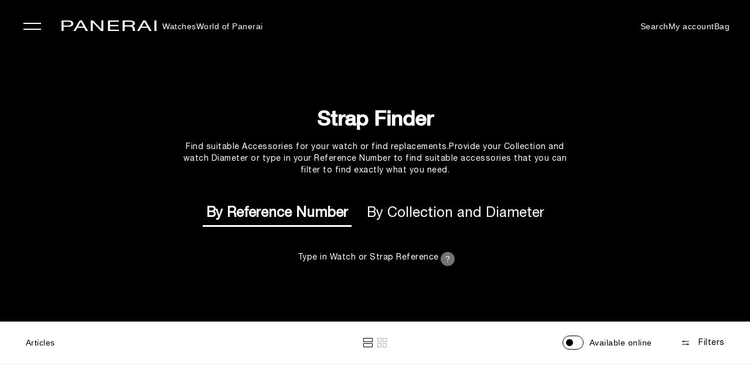

--- FILE ---
content_type: text/html;charset=utf-8
request_url: https://www.panerai.com/hk/en/search/find-your-strap.html?page=18
body_size: 64281
content:

<!DOCTYPE HTML>
<!--[if IE 8 ]> <html class="base no-js lt-ie10 lte-ie9 ie8" lang=""> <![endif]-->
<!--[if IE 9 ]> <html class="base no-js lt-ie10 ie9" lang=""> <![endif]-->
<!--[if (gt IE 9)|!(IE)]><!-->

	<html class="base no-js" data-website-code="hk" lang="en-HK"><!--<![endif]-->
		



<head prefix="og: http://ogp.me/ns# fb: http://ogp.me/ns/fb# article: http://ogp.me/ns/article#">
    <meta http-equiv="content-type" content="text/html; charset=UTF-8"/>
    <meta name="viewport" content="width=device-width, initial-scale=1, maximum-scale=5"/>
    <meta http-equiv="X-UA-Compatible" content="IE=edge"/>
    

    <link rel="preconnect" href="https://www.google.com" crossorigin/>
    <link rel="preconnect" href="https://www.googletagmanager.com" crossorigin/>
    <link rel="preconnect" href="https://cdn.noibu.com" crossorigin/>
    <link rel="preconnect" href="https://www.youtube.com" crossorigin/>
    <link rel="preconnect" href="https://connect.facebook.net" crossorigin/>

    
    
        <link rel="alternate" href="https://www.panerai.com/ie/en/search/find-your-strap.html" hreflang="en-IE"/>
    
        <link rel="alternate" href="https://www.panerai.com/ru/search/find-your-strap.html" hreflang="ru"/>
    
        <link rel="alternate" href="https://www.panerai.com/us/en/search/find-your-strap.html" hreflang="en-US"/>
    
        <link rel="alternate" href="https://www.panerai.com/ch/en/search/find-your-strap.html" hreflang="en-CH"/>
    
        <link rel="alternate" href="https://www.panerai.com/ae/en/search/find-your-strap.html" hreflang="en-AE"/>
    
        <link rel="alternate" href="https://www.panerai.com/mt/en/search/find-your-strap.html" hreflang="en-MT"/>
    
        <link rel="alternate" href="https://www.panerai.com/ae/ar/search/find-your-strap.html" hreflang="ar-AE"/>
    
        <link rel="alternate" href="https://www.panerai.com/gr/en/search/find-your-strap.html" hreflang="en-GR"/>
    
        <link rel="alternate" href="https://www.panerai.com/at/de/search/find-your-strap.html" hreflang="de-AT"/>
    
        <link rel="alternate" href="https://www.panerai.com/en/search/find-your-strap.html" hreflang="x-default"/>
    
        <link rel="alternate" href="https://www.panerai.com/zh-tw/search/find-your-strap.html" hreflang="zh-Hant"/>
    
        <link rel="alternate" href="https://www.panerai.com/ch/fr/search/find-your-strap.html" hreflang="fr-CH"/>
    
        <link rel="alternate" href="https://www.panerai.com/au/en/search/find-your-strap.html" hreflang="en-AU"/>
    
        <link rel="alternate" href="https://www.panerai.com/cz/en/search/find-your-strap.html" hreflang="en-CZ"/>
    
        <link rel="alternate" href="https://www.panerai.com/jp/ja/search/find-your-strap.html" hreflang="ja-JP"/>
    
        <link rel="alternate" href="https://www.panerai.com/ch/de/search/find-your-strap.html" hreflang="de-CH"/>
    
        <link rel="alternate" href="https://www.panerai.com/ro/en/search/find-your-strap.html" hreflang="en-RO"/>
    
        <link rel="alternate" href="https://www.panerai.com/pl/en/search/find-your-strap.html" hreflang="en-PL"/>
    
        <link rel="alternate" href="https://www.panerai.com/de/de/search/find-your-strap.html" hreflang="de-DE"/>
    
        <link rel="alternate" href="https://www.panerai.com/nl/en/search/find-your-strap.html" hreflang="en-NL"/>
    
        <link rel="alternate" href="https://www.panerai.com/hk/en/search/find-your-strap.html" hreflang="en-HK"/>
    
        <link rel="alternate" href="https://www.panerai.com/kr/ko/search/find-your-strap.html" hreflang="ko-KR"/>
    
        <link rel="alternate" href="https://www.panerai.com/be/en/search/find-your-strap.html" hreflang="en-BE"/>
    
        <link rel="alternate" href="https://www.panerai.com/fi/en/search/find-your-strap.html" hreflang="en-FI"/>
    
        <link rel="alternate" href="https://www.panerai.com/bg/en/search/find-your-strap.html" hreflang="en-BG"/>
    
        <link rel="alternate" href="https://www.panerai.com/es/es/search/find-your-strap.html" hreflang="es-ES"/>
    
        <link rel="alternate" href="https://www.panerai.com/ae/en/search/find-your-strap.html" hreflang="en"/>
    
        <link rel="alternate" href="https://www.panerai.com/pt/en/search/find-your-strap.html" hreflang="en-PT"/>
    
        <link rel="alternate" href="https://www.panerai.com/dk/en/search/find-your-strap.html" hreflang="en-DK"/>
    
        <link rel="alternate" href="https://www.panerai.com/lt/en/search/find-your-strap.html" hreflang="en-LT"/>
    
        <link rel="alternate" href="https://www.panerai.com/es/search/find-your-strap.html" hreflang="es"/>
    
        <link rel="alternate" href="https://www.panerai.com/zh-tw/search/find-your-strap.html" hreflang="zh"/>
    
        <link rel="alternate" href="https://www.panerai.com/sg/zh-sg/search/find-your-strap.html" hreflang="zh-Hans-SG"/>
    
        <link rel="alternate" href="https://www.panerai.com/hr/en/search/find-your-strap.html" hreflang="en-HR"/>
    
        <link rel="alternate" href="https://www.panerai.com/it/it/search/find-your-strap.html" hreflang="it-IT"/>
    
        <link rel="alternate" href="https://www.panerai.com/hu/en/search/find-your-strap.html" hreflang="en-HU"/>
    
        <link rel="alternate" href="https://www.panerai.com/be/fr/search/find-your-strap.html" hreflang="fr-BE"/>
    
        <link rel="alternate" href="https://www.panerai.com/se/en/search/find-your-strap.html" hreflang="en-SE"/>
    
        <link rel="alternate" href="https://www.panerai.com/sg/en/search/find-your-strap.html" hreflang="en-SG"/>
    
        <link rel="alternate" href="https://www.panerai.com/ch/it/search/find-your-strap.html" hreflang="it-CH"/>
    
        <link rel="alternate" href="https://www.panerai.com/lu/fr/search/find-your-strap.html" hreflang="fr-LU"/>
    
        <link rel="alternate" href="https://www.panerai.com/mc/en/search/find-your-strap.html" hreflang="en-MC"/>
    
        <link rel="alternate" href="https://www.panerai.com/fr/fr/search/find-your-strap.html" hreflang="fr-FR"/>
    
        <link rel="alternate" href="https://www.panerai.com/sk/en/search/find-your-strap.html" hreflang="en-SK"/>
    
        <link rel="alternate" href="https://www.panerai.com/hk/zh-hk/search/find-your-strap.html" hreflang="zh-Hant-HK"/>
    
        <link rel="alternate" href="https://www.panerai.com/tw/zh-tw/search/find-your-strap.html" hreflang="zh-Hant-TW"/>
    
        <link rel="alternate" href="https://www.panerai.com/gb/en/search/find-your-strap.html" hreflang="en-GB"/>
    
    <link rel="canonical" href="https://www.panerai.com/hk/en/search/find-your-strap.html"/>
    
    
    
    	<meta name="description"/>
    
    <meta name="robots" content="follow"/>

    
    <meta property="og:title" content="Find your strap"/>
    <meta property="og:description"/>
    
    <meta property="og:url" content="https://www.panerai.com/hk/en/search/find-your-strap.html"/>


    
    
        <meta name="google-site-verification" content="AIzaSyA3M4CliKGyn-utXau_2CUBFhNHqsDvm1w"/>
    


    
    


    

	
    
<link rel="stylesheet" href="/etc.clientlibs/richemont-pan/core/clientlibs/libs-base.1769897176498.min.css" type="text/css">
<link rel="stylesheet" href="/etc.clientlibs/richemont-base/vue/clientlibs/vue-all.prerequisite.1769897176498.min.css" type="text/css">
<link rel="stylesheet" href="/etc.clientlibs/richemont-base/ui/clientlibs/product.prerequisite.1769897176498.min.css" type="text/css">
<link rel="stylesheet" href="/etc.clientlibs/richemont-base/ui/clientlibs/maps.prerequisite.1769897176498.min.css" type="text/css">
<link rel="stylesheet" href="/etc.clientlibs/richemont-base/search-reloaded/clientlibs/search-box-standalone.prerequisite.1769897176498.min.css" type="text/css">
<link rel="stylesheet" href="/etc.clientlibs/richemont-pan/core/clientlibs/libs.1769897176498.min.css" type="text/css">


</meta>
	</meta>
	</meta>
	<meta name="viewport" id="viewport" content="width=device-width, initial-scale=1, maximum-scale=5"/></meta>
    
    



	
	
		
			
			
		
	

    
    
    <script>
        var cookieName="RIC_TRACKING_HK";
        if (!document.cookie.includes(cookieName)) {
            document.cookie = cookieName + "=\/content\/pan\/apac\/hk\/en; path=/";
        }
    </script>


    
    
    




    <link rel="apple-touch-icon" sizes="57x57" href="/etc.clientlibs/richemont-pan/core/clientlibs/libs-favicon/resources/images/favicon/apple-icon-57x57.png"/>
    <link rel="apple-touch-icon" sizes="60x60" href="/etc.clientlibs/richemont-pan/core/clientlibs/libs-favicon/resources/images/favicon/apple-icon-60x60.png"/>
    <link rel="apple-touch-icon" sizes="72x72" href="/etc.clientlibs/richemont-pan/core/clientlibs/libs-favicon/resources/images/favicon/apple-icon-72x72.png"/>
    <link rel="apple-touch-icon" sizes="76x76" href="/etc.clientlibs/richemont-pan/core/clientlibs/libs-favicon/resources/images/favicon/apple-icon-76x76.png"/>
    <link rel="apple-touch-icon" sizes="114x114" href="/etc.clientlibs/richemont-pan/core/clientlibs/libs-favicon/resources/images/favicon/apple-icon-114x114.png"/>
    <link rel="apple-touch-icon" sizes="120x120" href="/etc.clientlibs/richemont-pan/core/clientlibs/libs-favicon/resources/images/favicon/apple-icon-120x120.png"/>
    <link rel="apple-touch-icon" sizes="144x144" href="/etc.clientlibs/richemont-pan/core/clientlibs/libs-favicon/resources/images/favicon/apple-icon-144x144.png"/>
    <link rel="apple-touch-icon" sizes="152x152" href="/etc.clientlibs/richemont-pan/core/clientlibs/libs-favicon/resources/images/favicon/apple-icon-152x152.png"/>
    <link rel="apple-touch-icon" sizes="180x180" href="/etc.clientlibs/richemont-pan/core/clientlibs/libs-favicon/resources/images/favicon/apple-icon-180x180.png"/>
    <link rel="icon" type="image/png" sizes="192x192" href="/etc.clientlibs/richemont-pan/core/clientlibs/libs-favicon/resources/images/favicon/android-icon-192x192.png"/>
    <link rel="icon" type="image/png" sizes="32x32" href="/etc.clientlibs/richemont-pan/core/clientlibs/libs-favicon/resources/images/favicon/favicon-32x32.png"/>
    <link rel="icon" type="image/png" sizes="96x96" href="/etc.clientlibs/richemont-pan/core/clientlibs/libs-favicon/resources/images/favicon/favicon-96x96.png"/>
    <link rel="icon" type="image/png" sizes="16x16" href="/etc.clientlibs/richemont-pan/core/clientlibs/libs-favicon/resources/images/favicon/favicon-16x16.png"/>
    <link rel="manifest" href="/etc.clientlibs/richemont-pan/core/clientlibs/libs-favicon/resources/images/favicon/manifest.json"/>
    <link rel="shortcut icon" href="/etc.clientlibs/richemont-pan/core/clientlibs/libs-favicon/resources/images/favicon/favicon.ico"/>
    <meta name="msapplication-TileColor" content="#ffffff"/>
    <meta name="msapplication-TileImage" content="/etc.clientlibs/richemont-pan/core/clientlibs/libs-favicon/resources/images/favicon/ms-icon-144x144.png"/>
    <meta name="theme-color" content="#ffffff"/>
    <meta name="msapplication-config" content="/etc.clientlibs/richemont-pan/core/clientlibs/libs-favicon/resources/images/favicon/browserconfig.xml"/>


    

    
   
       <title>Find your strap | HK Panerai Official Website </title>
   





    
    
    
    <script type="text/javascript" src="https://try.abtasty.com/ff66d7ffdb7b27e701787f11ee2b4011.js" defer></script>
    

<script>(window.BOOMR_mq=window.BOOMR_mq||[]).push(["addVar",{"rua.upush":"false","rua.cpush":"true","rua.upre":"false","rua.cpre":"false","rua.uprl":"false","rua.cprl":"false","rua.cprf":"false","rua.trans":"SJ-3b8314ca-3f72-4018-882a-715d92b09802","rua.cook":"false","rua.ims":"false","rua.ufprl":"false","rua.cfprl":"true","rua.isuxp":"false","rua.texp":"norulematch","rua.ceh":"false","rua.ueh":"false","rua.ieh.st":"0"}]);</script>
                              <script>!function(a){var e="https://s.go-mpulse.net/boomerang/",t="addEventListener";if("False"=="True")a.BOOMR_config=a.BOOMR_config||{},a.BOOMR_config.PageParams=a.BOOMR_config.PageParams||{},a.BOOMR_config.PageParams.pci=!0,e="https://s2.go-mpulse.net/boomerang/";if(window.BOOMR_API_key="9JH5E-FX7A4-9ZV6N-Y5PP7-LGB5P",function(){function n(e){a.BOOMR_onload=e&&e.timeStamp||(new Date).getTime()}if(!a.BOOMR||!a.BOOMR.version&&!a.BOOMR.snippetExecuted){a.BOOMR=a.BOOMR||{},a.BOOMR.snippetExecuted=!0;var i,_,o,r=document.createElement("iframe");if(a[t])a[t]("load",n,!1);else if(a.attachEvent)a.attachEvent("onload",n);r.src="javascript:void(0)",r.title="",r.role="presentation",(r.frameElement||r).style.cssText="width:0;height:0;border:0;display:none;",o=document.getElementsByTagName("script")[0],o.parentNode.insertBefore(r,o);try{_=r.contentWindow.document}catch(O){i=document.domain,r.src="javascript:var d=document.open();d.domain='"+i+"';void(0);",_=r.contentWindow.document}_.open()._l=function(){var a=this.createElement("script");if(i)this.domain=i;a.id="boomr-if-as",a.src=e+"9JH5E-FX7A4-9ZV6N-Y5PP7-LGB5P",BOOMR_lstart=(new Date).getTime(),this.body.appendChild(a)},_.write("<bo"+'dy onload="document._l();">'),_.close()}}(),"".length>0)if(a&&"performance"in a&&a.performance&&"function"==typeof a.performance.setResourceTimingBufferSize)a.performance.setResourceTimingBufferSize();!function(){if(BOOMR=a.BOOMR||{},BOOMR.plugins=BOOMR.plugins||{},!BOOMR.plugins.AK){var e="true"=="true"?1:0,t="",n="aoix6cqxyydcc2l63aqq-f-6c6027f60-clientnsv4-s.akamaihd.net",i="false"=="true"?2:1,_={"ak.v":"39","ak.cp":"315931","ak.ai":parseInt("202614",10),"ak.ol":"0","ak.cr":10,"ak.ipv":4,"ak.proto":"h2","ak.rid":"18860e08","ak.r":37607,"ak.a2":e,"ak.m":"dsca","ak.n":"essl","ak.bpcip":"3.145.127.0","ak.cport":45924,"ak.gh":"23.198.5.65","ak.quicv":"","ak.tlsv":"tls1.3","ak.0rtt":"","ak.0rtt.ed":"","ak.csrc":"-","ak.acc":"","ak.t":"1769920545","ak.ak":"hOBiQwZUYzCg5VSAfCLimQ==KOVF9VXFRuBrRnvBxZEPPwPrTR2nUl5WTQww47xTfDahfgG5t+rRvxy2RiAwbQSPe3jAGT+ui0Hs8nARfrJLffRbm0CFk1iyccjgHM2KNTA9st5QKIHtzOeD/obNt+LebcCi0tLWuZdORWW+vr4iB7NXLt2K+O8uTQKn61JYszeTaIZlCwBxazqEEvj4biyB73Ras7ORoPHyYXyXtqi/cB4395s/xE4VGyvzcXSKDQc6I5ma+E8CthPKanBYvZ0gDdGGc4EKdxPx4vSPnZmFsUk0dxTtRw3yXJx3dh+gYP0dzvsap3cd0DQnfcGsnXnkUAOqCSKHPgYUxmC5ZSeli4fW+UroXszNxYiYpZjfWzZVt2KPIV4xWWr+VSjFKjvyEt/ktWCOn3H9R9R4CL/LcMfjYEItUPyJ5dRLbtMn+uE=","ak.pv":"45","ak.dpoabenc":"","ak.tf":i};if(""!==t)_["ak.ruds"]=t;var o={i:!1,av:function(e){var t="http.initiator";if(e&&(!e[t]||"spa_hard"===e[t]))_["ak.feo"]=void 0!==a.aFeoApplied?1:0,BOOMR.addVar(_)},rv:function(){var a=["ak.bpcip","ak.cport","ak.cr","ak.csrc","ak.gh","ak.ipv","ak.m","ak.n","ak.ol","ak.proto","ak.quicv","ak.tlsv","ak.0rtt","ak.0rtt.ed","ak.r","ak.acc","ak.t","ak.tf"];BOOMR.removeVar(a)}};BOOMR.plugins.AK={akVars:_,akDNSPreFetchDomain:n,init:function(){if(!o.i){var a=BOOMR.subscribe;a("before_beacon",o.av,null,null),a("onbeacon",o.rv,null,null),o.i=!0}return this},is_complete:function(){return!0}}}}()}(window);</script></head>
		<!--
   CMS-PAN Page Component : body
-->

	
	
	
	
	
	
	
	
		
			
		
	
	<body class="pan-body    " data-home-page-url="/hk/en/home" data-theme="false" data-theme-name="Luminescent" data-geolocationurl="https://www.googleapis.com/geolocation/v1/geolocate?key=AIzaSyA3M4CliKGyn-utXau_2CUBFhNHqsDvm1w" data-flagship-boutique="3016" data-boutique-locator="/hk/en/network/boutiques.html" data-ecommerce-enabled="true" data-default-country-code="HK" data-phone-sales-countries="BG,HR,CZ,DK,GR,HU,LT,MT,MC,RO,SK,SE">
	<a href="#pan-main-content" class="pan-skip-links">skip to main content</a>
	
    <script>
        window.base = window.base || {};
        window.base.BASE_VERSION = "3.25.6.3";
        window.baseWebsiteConfig = {
            googleMapsKey: "AIzaSyA3M4CliKGyn\u002DutXau_2CUBFhNHqsDvm1w",
            googleMapsClientId: "",
            baiduMapsKey: "wfOyMDym0xg5ccgZI3CrEa8xOGiGyO9l",
            mapType: "google",
            HYDRA_AUTH_URL: "\/hk\/en\/home.login\u002Diframe.html",
            POST_LOGIN_URL: "\/hk\/en\/home.html\/login",
            AFTER_LOGIN_PATH: "\/hk\/en\/secure\/account\/post\u002Dlogin\u002Doverlay.html"
        };
    </script>


	

<div>




    
        
        
        <div class="newpar new section">

</div>

    
        
        
        <div class="par iparys_inherited">


    
    
    
    
        
        
        <div class="fragmentselector">


    <div class="header-fragment-v2 abstractpage page basicpage">


<!-- /* My Account overlay */ -->
<div id="cycStripe" class="pan-cyc-stripe pan-component" tabindex="0" data-component-name="cycstripe" data-default-location="International">
    <p tabindex="0">
        You are currently browsing the version: <span class="pan-redesign-country-name"></span>
    </p>
    <p>
        To access information relevant to your geographic location, we recommend using the version:
    </p>
    <br/>
    <span class="pan-cyc-recommended-country" tabindex="0"><a href="#">International</a></span>
    <span tabindex="0" aria-label="close the stripe" id="cycHideStripe">Close &#10005;</span>
</div>
<div class="pan-headerfragment pan-component " data-component-name="headerfragment">
    <header role="banner" class="pan-headerv2">
        
        <div><!-- SDI include (path: /hk/en/fragments/header/header-fragment-v2/_jcr_content/header/hellobar.content.nocache.html, resourceType: richemont-pan/ui/components/hellobar) -->





    
</div>
        




<!-- /* Contact Concierge V2 overlay */ -->



<div class="pan-contactconciergeV2-container pan-sidebar-popup pan-component pan-overlay-closed" data-component-name="contactconciergeV2">
	<input type="hidden" id="contactconciergeV2Path" value="/hk/en/secure/forms/contact-concierge.html"/>

    <div class="overlay-top">
        <span class="pan-menu-overlay-title" tabindex="0">Contact Concierge</span>
        <button class="pan-overlay-close" tabindex="0">Close</button>
    </div>
    
    <!-- <sly data-sly-resource="/content/pan/apac/hk/en/secure/forms/contact-concierge.content"></sly> -->
</div>
<div class="pan-cc-overlay"></div>

<nav class="headerNavWraper">
    <label aria-label="navigation button" class="ham close" tabindex="0" for="hamburger">&#10005;</label>
    <input type="checkbox" tabindex="1" name="hamburger" class='hamburger' id="hamburger"/>
    <aside class='nav-wrapper'>
        <ul class="firstLevel">
            <li class="firstL-navhead-wrap">
                <div class="mobNavHead">
                    <a href="/hk/en/home.html" aria-label="Panerai Official Website" class="pan-logo-img desktop-hidden"><img src="[data-uri]" class="lazyload"/></a>
                    <span class="navHeadClose" tabindex="0">&#10005; Close</span>
                </div>
            </li>
            
                
                    <li class="haveSubmenu watches">

                        

                        
                            <label for="secondL0" expandable="defaultMedia0" tabindex="0" class="showThirdFoldImage" data-link-text="tracking">Watches 
                            </label>
                            <input type="radio" id="secondL0" name="secondLevel" class="secondLevel" tabindex="-1"/>

                            <ul class="secondLevelNav">
                                <li class="secondL-navhead-wrap">
                                    <div class="mobNavHead">
                                        <a class="navBack" href="#"></a>
                                        <h3>Watches </h3>
                                        <span class="navHeadClose">&#10005;</span>
                                    </div>
                                </li>
                                
                                    
                                        <li class=" addSpaceBelow ">

                                            <span class="categoryTitle">WATCH FAMILIES</span>

                                            
                                                
                                                
                                            
                                            
                                            
                                        </li>
                                    
                                        <li class="  watches">

                                            

                                            
                                            
                                            
                                                <label for="thirdL1" data-link-text="data">
                                                    
                                                    <a href="/hk/en/collections/watch-collection/luminor.html" data-link-text="data">
                                                        
                                                        Luminor
                                                    </a>
                                                </label>
                                            
                                        </li>
                                    
                                        <li class="  watches">

                                            

                                            
                                            
                                            
                                                <label for="thirdL2" data-link-text="data">
                                                    
                                                    <a href="/hk/en/collections/watch-collection/submersible.html" data-link-text="data">
                                                        
                                                        Submersible
                                                    </a>
                                                </label>
                                            
                                        </li>
                                    
                                        <li class="  watches">

                                            

                                            
                                            
                                            
                                                <label for="thirdL3" data-link-text="data">
                                                    
                                                    <a href="/hk/en/collections/watch-collection/luminor-due.html" data-link-text="data">
                                                        
                                                        Luminor Due
                                                    </a>
                                                </label>
                                            
                                        </li>
                                    
                                        <li class=" addSpaceBelow watches">

                                            

                                            
                                            
                                            
                                                <label for="thirdL4" data-link-text="data">
                                                    
                                                    <a href="/hk/en/collections/watch-collection/radiomir.html" data-link-text="data">
                                                        
                                                        Radiomir
                                                    </a>
                                                </label>
                                            
                                        </li>
                                    
                                        <li>

                                            <span class="categoryTitle">WATCH PARTNERSHIPS</span>

                                            
                                                
                                                
                                            
                                            
                                            
                                        </li>
                                    
                                        <li>

                                            

                                            
                                                
                                                <a href="/hk/en/collections/watch-partnerships/luna-rossa.html" data-link-text="data">
                                                    
                                                    Luna Rossa
                                                </a>
                                            
                                            
                                            
                                        </li>
                                    
                                        <li>

                                            

                                            
                                                
                                                <a href="/hk/en/focus/navy-seals-collection.html">
                                                    
                                                    Navy SEALs
                                                </a>
                                            
                                            
                                            
                                        </li>
                                    
                                        <li class=" addSpaceBelow ">

                                            

                                            
                                                
                                                <a href="/hk/en/collections/watch-partnerships/marina-militare.html">
                                                    
                                                    Marina Militare
                                                </a>
                                            
                                            
                                            
                                        </li>
                                    
                                        <li>

                                            <span class="categoryTitle">BE INSPIRED</span>

                                            
                                                
                                                
                                            
                                            
                                            
                                        </li>
                                    
                                        <li>

                                            

                                            
                                                
                                                <a href="/hk/en/search/find-your-watch.html?q=&facet=N4Ig7ghgLgxgFgUwM4gFyiQVwObeVASwHsA7FVAbRCJgAdVaISB6AFQm2YAUBBAOQD6fAKIB1AJJ8QAXQC%2BsoA" data-link-text="data">
                                                    
                                                    Novelties
                                                </a>
                                            
                                            
                                            
                                        </li>
                                    
                                        <li>

                                            

                                            
                                                
                                                <a href="/hk/en/search/find-your-watch.html?q=&facet=N4Ig7ghgLgxgFgUwM4gFyiQVwObeVASwHsA7FVAbRCJgAdVaISB6AFQm2YAUBBAOQD6AIQCiAZVZiRAGWkiASiAC6AXxVA" data-link-text="data">
                                                    
                                                    Signature Selections
                                                </a>
                                            
                                            
                                            
                                        </li>
                                    
                                        <li class="haveSubmenu  ">

                                            

                                            
                                            
                                                <label for="thirdL12-0" data-link-text="data" tabindex="0">
                                                    
                                                    Complications
                                                </label>
                                            
                                            
                                        </li>
                                    
                                        <li>

                                            

                                            
                                                
                                                <a href="/hk/en/focus/elux.html">
                                                    
                                                    Elux
                                                </a>
                                            
                                            
                                            
                                        </li>
                                    
                                        <li>

                                            

                                            
                                                
                                                <a href="/hk/en/search/find-your-watch.html">
                                                    
                                                    View all watches
                                                </a>
                                            
                                            
                                            
                                        </li>
                                    
                                
                                <!---->
                                
                                <!---->
                            </ul>




                            <ul class="secondLevelNav thirdSectionContent">
                                <!-- <li class="secondL-navhead-wrap">
                                    <div class="mobNavHead">
                                        <a class="navBack" href="#"></a>
                                        <h3>Watches </h3>
                                        <span class="navHeadClose">&#10005;</span>
                                    </div>
                                </li> -->
                                
                                    
                                        <li class=" addSpaceBelow ">
                                            
                                            
                                        </li>
                                    
                                        <li class="  watches">
                                            
                                            
                                                <input type="radio" id="thirdL1" name="thirdLevel" class="thirdLevel" tabindex="-1"/>
                                                <ul class="thirdLevelNav">
                                                    <li class="watches">
                                                        
                                                            
                                                            
                                                                <!-- <img data-sly-test="/content/dam/pan-assets/01-home-page/00-home-redesign/poster.png"
                                                                    class="pan-navigation-image-firstLevel"
                                                                    src="/content/dam/pan-assets/01-home-page/00-home-redesign/poster.png"
                                                                    alt="/content/dam/pan-assets/01-home-page/00-home-redesign/poster.png" /> -->
                                                                
                                                                    
	
	

	
		
	

	
		<picture class="pan-picture-tag">
			
				
					<source data-srcset="/content/dam/pan-assets/01-home-page/00-home-redesign/poster.png.transform.generic_header_image_1920.png, /content/dam/pan-assets/01-home-page/00-home-redesign/poster.png.transform.generic_header_image_1920_2x.png 2x" media="(min-width: 1000px)"/>
					<source data-srcset="/content/dam/pan-assets/01-home-page/00-home-redesign/poster.png.transform.generic_header_image_1024.png, /content/dam/pan-assets/01-home-page/00-home-redesign/poster.png.transform.generic_header_image_1024_2x.png 2x" media="(min-width: 750px)"/>
					<source data-srcset="/content/dam/pan-assets/01-home-page/00-home-redesign/poster.png.transform.generic_header_image_375.png, /content/dam/pan-assets/01-home-page/00-home-redesign/poster.png.transform.generic_header_image_375_2x.png 2x"/>
				
				
				
			
			
			
				
					<img class="pan-adaptive-image-util  pan-navigation-image-firstLevel m-image lazyload lazyload" data-src="/content/dam/pan-assets/01-home-page/00-home-redesign/poster.png.transform.generic_header_image_375_2x.png" style="; font-family: 'object-fit: cover; ',Gotham" alt="Level 1 Navigation Image"/>
				
				
			
			
		</picture>
	

                                                                
                                                                
                                                                <video class="pan-navigation-video video-js vjs-default-skin lazyload" muted preload="none" id="pan-video-dam-36967" data-video="/content/dam/pan-assets/01-home-page/00-home-redesign/PAM01312.mp4" data-setup='{&quot;autoplay&quot;: true}'>
                                                                </video>
                                                            
                                                        
                                                        <!---->
                                                    </li>
                                                </ul>
                                            
                                        </li>
                                    
                                        <li class="  watches">
                                            
                                            
                                                <input type="radio" id="thirdL2" name="thirdLevel" class="thirdLevel" tabindex="-1"/>
                                                <ul class="thirdLevelNav">
                                                    <li class="watches">
                                                        
                                                            
                                                            
                                                                <!-- <img data-sly-test="/content/dam/pan-assets/01-home-page/00-home-redesign/poster.png"
                                                                    class="pan-navigation-image-firstLevel"
                                                                    src="/content/dam/pan-assets/01-home-page/00-home-redesign/poster.png"
                                                                    alt="/content/dam/pan-assets/01-home-page/00-home-redesign/poster.png" /> -->
                                                                
                                                                    
	
	

	
		
	

	
		<picture class="pan-picture-tag">
			
				
					<source data-srcset="/content/dam/pan-assets/01-home-page/00-home-redesign/poster.png.transform.generic_header_image_1920.png, /content/dam/pan-assets/01-home-page/00-home-redesign/poster.png.transform.generic_header_image_1920_2x.png 2x" media="(min-width: 1000px)"/>
					<source data-srcset="/content/dam/pan-assets/01-home-page/00-home-redesign/poster.png.transform.generic_header_image_1024.png, /content/dam/pan-assets/01-home-page/00-home-redesign/poster.png.transform.generic_header_image_1024_2x.png 2x" media="(min-width: 750px)"/>
					<source data-srcset="/content/dam/pan-assets/01-home-page/00-home-redesign/poster.png.transform.generic_header_image_375.png, /content/dam/pan-assets/01-home-page/00-home-redesign/poster.png.transform.generic_header_image_375_2x.png 2x"/>
				
				
				
			
			
			
				
					<img class="pan-adaptive-image-util  pan-navigation-image-firstLevel m-image lazyload lazyload" data-src="/content/dam/pan-assets/01-home-page/00-home-redesign/poster.png.transform.generic_header_image_375_2x.png" style="; font-family: 'object-fit: cover; ',Gotham" alt="Level 1 Navigation Image"/>
				
				
			
			
		</picture>
	

                                                                
                                                                
                                                                <video class="pan-navigation-video video-js vjs-default-skin lazyload" muted preload="none" id="pan-video-dam-17198" data-video="/content/dam/pan-assets/01-home-page/00-home-redesign/PAM01070.mp4" data-setup='{&quot;autoplay&quot;: true}'>
                                                                </video>
                                                            
                                                        
                                                        <!---->
                                                    </li>
                                                </ul>
                                            
                                        </li>
                                    
                                        <li class="  watches">
                                            
                                            
                                                <input type="radio" id="thirdL3" name="thirdLevel" class="thirdLevel" tabindex="-1"/>
                                                <ul class="thirdLevelNav">
                                                    <li class="watches">
                                                        
                                                            
                                                            
                                                                <!-- <img data-sly-test="/content/dam/pan-assets/01-home-page/00-home-redesign/poster.png"
                                                                    class="pan-navigation-image-firstLevel"
                                                                    src="/content/dam/pan-assets/01-home-page/00-home-redesign/poster.png"
                                                                    alt="/content/dam/pan-assets/01-home-page/00-home-redesign/poster.png" /> -->
                                                                
                                                                    
	
	

	
		
	

	
		<picture class="pan-picture-tag">
			
				
					<source data-srcset="/content/dam/pan-assets/01-home-page/00-home-redesign/poster.png.transform.generic_header_image_1920.png, /content/dam/pan-assets/01-home-page/00-home-redesign/poster.png.transform.generic_header_image_1920_2x.png 2x" media="(min-width: 1000px)"/>
					<source data-srcset="/content/dam/pan-assets/01-home-page/00-home-redesign/poster.png.transform.generic_header_image_1024.png, /content/dam/pan-assets/01-home-page/00-home-redesign/poster.png.transform.generic_header_image_1024_2x.png 2x" media="(min-width: 750px)"/>
					<source data-srcset="/content/dam/pan-assets/01-home-page/00-home-redesign/poster.png.transform.generic_header_image_375.png, /content/dam/pan-assets/01-home-page/00-home-redesign/poster.png.transform.generic_header_image_375_2x.png 2x"/>
				
				
				
			
			
			
				
					<img class="pan-adaptive-image-util  pan-navigation-image-firstLevel m-image lazyload lazyload" data-src="/content/dam/pan-assets/01-home-page/00-home-redesign/poster.png.transform.generic_header_image_375_2x.png" style="; font-family: 'object-fit: cover; ',Gotham" alt="Level 1 Navigation Image"/>
				
				
			
			
		</picture>
	

                                                                
                                                                
                                                                <video class="pan-navigation-video video-js vjs-default-skin lazyload" muted preload="none" id="pan-video-dam-4390" data-video="/content/dam/pan-assets/01-home-page/00-home-redesign/PAM01280.mp4" data-setup='{&quot;autoplay&quot;: true}'>
                                                                </video>
                                                            
                                                        
                                                        <!---->
                                                    </li>
                                                </ul>
                                            
                                        </li>
                                    
                                        <li class=" addSpaceBelow watches">
                                            
                                            
                                                <input type="radio" id="thirdL4" name="thirdLevel" class="thirdLevel" tabindex="-1"/>
                                                <ul class="thirdLevelNav">
                                                    <li class="watches">
                                                        
                                                            
                                                            
                                                                <!-- <img data-sly-test="/content/dam/pan-assets/01-home-page/00-home-redesign/poster.png"
                                                                    class="pan-navigation-image-firstLevel"
                                                                    src="/content/dam/pan-assets/01-home-page/00-home-redesign/poster.png"
                                                                    alt="/content/dam/pan-assets/01-home-page/00-home-redesign/poster.png" /> -->
                                                                
                                                                    
	
	

	
		
	

	
		<picture class="pan-picture-tag">
			
				
					<source data-srcset="/content/dam/pan-assets/01-home-page/00-home-redesign/poster.png.transform.generic_header_image_1920.png, /content/dam/pan-assets/01-home-page/00-home-redesign/poster.png.transform.generic_header_image_1920_2x.png 2x" media="(min-width: 1000px)"/>
					<source data-srcset="/content/dam/pan-assets/01-home-page/00-home-redesign/poster.png.transform.generic_header_image_1024.png, /content/dam/pan-assets/01-home-page/00-home-redesign/poster.png.transform.generic_header_image_1024_2x.png 2x" media="(min-width: 750px)"/>
					<source data-srcset="/content/dam/pan-assets/01-home-page/00-home-redesign/poster.png.transform.generic_header_image_375.png, /content/dam/pan-assets/01-home-page/00-home-redesign/poster.png.transform.generic_header_image_375_2x.png 2x"/>
				
				
				
			
			
			
				
					<img class="pan-adaptive-image-util  pan-navigation-image-firstLevel m-image lazyload lazyload" data-src="/content/dam/pan-assets/01-home-page/00-home-redesign/poster.png.transform.generic_header_image_375_2x.png" style="; font-family: 'object-fit: cover; ',Gotham" alt="Level 1 Navigation Image"/>
				
				
			
			
		</picture>
	

                                                                
                                                                
                                                                <video class="pan-navigation-video video-js vjs-default-skin lazyload" muted preload="none" id="pan-video-dam-93879" data-video="/content/dam/pan-assets/01-home-page/00-home-redesign/PAM01335.mp4" data-setup='{&quot;autoplay&quot;: true}'>
                                                                </video>
                                                            
                                                        
                                                        <!---->
                                                    </li>
                                                </ul>
                                            
                                        </li>
                                    
                                        <li>
                                            
                                            
                                        </li>
                                    
                                        <li>
                                            
                                            
                                        </li>
                                    
                                        <li>
                                            
                                            
                                        </li>
                                    
                                        <li class=" addSpaceBelow ">
                                            
                                            
                                        </li>
                                    
                                        <li>
                                            
                                            
                                        </li>
                                    
                                        <li>
                                            
                                            
                                        </li>
                                    
                                        <li>
                                            
                                            
                                        </li>
                                    
                                        <li class="haveSubmenu  ">
                                            
                                                <input type="radio" id="thirdL12-0" name="thirdLevel" class="thirdLevel" tabindex="-1"/>
                                                <ul class="thirdLevelNav listing3rdLevel">
                                                    <!--headerWrap for mobile view-->
                                                    <li class="thirdL-navhead-wrap">
                                                        <div class="mobNavHead">
                                                            <a class="navBack" href="#"></a>
                                                            <h3>Complications</h3>
                                                            <span class="navHeadClose">&#10005;</span>
                                                        </div>
                                                    </li>
                                                    <!--generates listing if 2nd level menu have list of children-->
                                                    
                                                        
                                                            <li>
                                                                
                                                                <a href="/hk/en/collections/watch-collection/submersible/pam02239-submersible-forze-speciali.html">
                                                                    <span>
                                                                        <img src="/content/dam/pan-assets/header-v2/complications-icon/complications-5_2.jpg" class="lazyload"/>
                                                                    </span>
                                                                    Minutes Countdown
                                                                </a>
                                                            </li>
                                                        
                                                            <li>
                                                                
                                                                <a href="/hk/en/collections/watch-collection/radiomir/pam01363-radiomir-annual-calendar-goldtech.html">
                                                                    <span>
                                                                        <img src="/content/dam/pan-assets/header-v2/complications-icon/complications-1.jpg" class="lazyload"/>
                                                                    </span>
                                                                    Annual Calendar
                                                                </a>
                                                            </li>
                                                        
                                                            <li>
                                                                
                                                                <a href="/hk/en/collections/watch-collection/luminor/pam00715-luminor-perpetual-calendar-platinumtech.html">
                                                                    <span>
                                                                        <img src="/content/dam/pan-assets/header-v2/complications-icon/comoplications-2_2.jpg" class="lazyload"/>
                                                                    </span>
                                                                    Perpetual Calendar
                                                                </a>
                                                            </li>
                                                        
                                                            <li>
                                                                
                                                                <a href="/hk/en/collections/watch-collection/submersible/pam01283-submersible-s-brabus-carbotech.html">
                                                                    <span>
                                                                        <img src="/content/dam/pan-assets/header-v2/complications-icon/complications-3_2.jpg" class="lazyload"/>
                                                                    </span>
                                                                    Skeleton Automatic
                                                                </a>
                                                            </li>
                                                        
                                                            <li>
                                                                
                                                                <a href="/hk/en/collections/watch-collection/luminor/pam01060-luminor-tourbillon-gmt.html">
                                                                    <span>
                                                                        <img src="/content/dam/pan-assets/header-v2/complications-icon/complications-4_3.jpg" class="lazyload"/>
                                                                    </span>
                                                                    Tourbillon
                                                                </a>
                                                            </li>
                                                        
                                                    
                                                </ul>
                                            
                                            
                                        </li>
                                    
                                        <li>
                                            
                                            
                                        </li>
                                    
                                        <li>
                                            
                                            
                                        </li>
                                    
                                
                                <!-- thirdlevel default media-->
                                <li class="haveThirdFoldImage">
                                    <label for="defaultMedia0" tabindex="0">
                                        first Level Media
                                    </label>
                                    <input type="radio" id="defaultMedia0" name="thirdLevel" class="thirdLevel" tabindex="-1"/>
                                    <ul class="thirdLevelNav strechedBox">
                                        <!---->
                                        <li class="removePadding haveThirdFoldImage">
                                            <!-- <img data-sly-test="/content/dam/pan-assets/01-home-page/00-home-redesign/poster.png"
                                                class="firstLNav-default-img" src="/content/dam/pan-assets/01-home-page/00-home-redesign/poster.png"
                                                alt="" /> -->
                                            
                                                
	
	

	
		
	

	
		<picture class="pan-picture-tag">
			
				
					<source data-srcset="/content/dam/pan-assets/01-home-page/00-home-redesign/poster.png.transform.generic_header_image_1920.png, /content/dam/pan-assets/01-home-page/00-home-redesign/poster.png.transform.generic_header_image_1920_2x.png 2x" media="(min-width: 1000px)"/>
					<source data-srcset="/content/dam/pan-assets/01-home-page/00-home-redesign/poster.png.transform.generic_header_image_1024.png, /content/dam/pan-assets/01-home-page/00-home-redesign/poster.png.transform.generic_header_image_1024_2x.png 2x" media="(min-width: 750px)"/>
					<source data-srcset="/content/dam/pan-assets/01-home-page/00-home-redesign/poster.png.transform.generic_header_image_375.png, /content/dam/pan-assets/01-home-page/00-home-redesign/poster.png.transform.generic_header_image_375_2x.png 2x"/>
				
				
				
			
			
			
				
					<img class="pan-adaptive-image-util  firstLNav-default-img m-image lazyload lazyload" data-src="/content/dam/pan-assets/01-home-page/00-home-redesign/poster.png.transform.generic_header_image_375_2x.png" style="; font-family: 'object-fit: cover; ',Gotham" alt="Level 1 Navigation Image"/>
				
				
			
			
		</picture>
	

                                            
                                        </li>
                                        <!---->
                                    </ul>
                                </li>
                                <!-- -->
                            </ul>









                        
                    </li>
                    
                
                    <li class="haveSubmenu ">

                        

                        
                            <label for="secondL1" expandable="defaultMedia1" tabindex="0" data-link-text="data">Accessories
                            </label>
                            <input type="radio" id="secondL1" name="secondLevel" class="secondLevel" tabindex="-1"/>

                            <ul class="secondLevelNav">
                                <li class="secondL-navhead-wrap">
                                    <div class="mobNavHead">
                                        <a class="navBack" href="#"></a>
                                        <h3>Accessories</h3>
                                        <span class="navHeadClose">&#10005;</span>
                                    </div>
                                </li>
                                
                                    
                                        <li>

                                            

                                            
                                                
                                                <a href="/hk/en/search/find-your-strap.html?q=&facet=N4IgzgLgTghgDmEAuUlZwLRgJYC8CmyA2iAMoAqAggHIAilASrSALoA0408GAtjBPijYYAG2IgAwpQDyAVXISAEnImsAvmqA" data-link-text="data">
                                                    <span>
                                                        <img src="/content/dam/pan-assets/01-home-page/00-home-redesign/menu_straps.jpg" class="lazyload"/>
                                                    </span>
                                                    Straps and bracelets
                                                </a>
                                            
                                            
                                            
                                        </li>
                                    
                                        <li>

                                            

                                            
                                                
                                                <a href="/hk/en/search/find-your-buckle.html">
                                                    <span>
                                                        <img src="/content/dam/pan-assets/01-home-page/00-home-redesign/menu_buckles.jpg" class="lazyload"/>
                                                    </span>
                                                    Buckles
                                                </a>
                                            
                                            
                                            
                                        </li>
                                    
                                        <li class=" addSpaceBelow ">

                                            <span class="categoryTitle">How to</span>

                                            
                                                
                                                
                                            
                                            
                                            
                                        </li>
                                    
                                        <li>

                                            

                                            
                                                
                                                <a href="/hk/en/focus/how-to/find-your-strap-size.html">
                                                    
                                                    How to find your strap size
                                                </a>
                                            
                                            
                                            
                                        </li>
                                    
                                
                                <!---->
                                
                                <!---->
                            </ul>




                            <ul class="secondLevelNav thirdSectionContent">
                                <!-- <li class="secondL-navhead-wrap">
                                    <div class="mobNavHead">
                                        <a class="navBack" href="#"></a>
                                        <h3>Accessories</h3>
                                        <span class="navHeadClose">&#10005;</span>
                                    </div>
                                </li> -->
                                
                                    
                                        <li>
                                            
                                            
                                        </li>
                                    
                                        <li>
                                            
                                            
                                        </li>
                                    
                                        <li class=" addSpaceBelow ">
                                            
                                            
                                        </li>
                                    
                                        <li>
                                            
                                            
                                        </li>
                                    
                                
                                <!-- thirdlevel default media-->
                                
                                <!-- -->
                            </ul>









                        
                    </li>
                    
                
                    <li class="haveSubmenu ">

                        

                        
                            <label for="secondL2" expandable="defaultMedia2" tabindex="0" data-link-text="tracking">World of Panerai
                            </label>
                            <input type="radio" id="secondL2" name="secondLevel" class="secondLevel" tabindex="-1"/>

                            <ul class="secondLevelNav">
                                <li class="secondL-navhead-wrap">
                                    <div class="mobNavHead">
                                        <a class="navBack" href="#"></a>
                                        <h3>World of Panerai</h3>
                                        <span class="navHeadClose">&#10005;</span>
                                    </div>
                                </li>
                                
                                    
                                        <li>

                                            

                                            
                                                
                                                <a href="/hk/en/world-of-panerai/history.html">
                                                    
                                                    History
                                                </a>
                                            
                                            
                                            
                                        </li>
                                    
                                        <li>

                                            

                                            
                                                
                                                <a href="/hk/en/world-of-panerai/beyond-the-watch.html">
                                                    
                                                    Beyond the watch
                                                </a>
                                            
                                            
                                            
                                        </li>
                                    
                                        <li>

                                            

                                            
                                                
                                                <a href="/hk/en/world-of-panerai/watchmaking.html">
                                                    
                                                    Watchmaking
                                                </a>
                                            
                                            
                                            
                                        </li>
                                    
                                        <li>

                                            

                                            
                                                
                                                <a href="/hk/en/world-of-panerai/our-heroes/panerai-partnerships.html">
                                                    
                                                    Partnerships
                                                </a>
                                            
                                            
                                            
                                        </li>
                                    
                                        <li>

                                            

                                            
                                                
                                                <a href="/hk/en/world-of-panerai/our-heroes/panerai-ambassador.html">
                                                    
                                                    Ambassadors
                                                </a>
                                            
                                            
                                            
                                        </li>
                                    
                                        <li>

                                            

                                            
                                                
                                                <a href="/hk/en/world-of-panerai/our-experiences.html">
                                                    
                                                    Experience
                                                </a>
                                            
                                            
                                            
                                        </li>
                                    
                                        <li>

                                            

                                            
                                                
                                                <a href="/hk/en/world-of-panerai/news-and-events.html">
                                                    
                                                    News &amp; Events
                                                </a>
                                            
                                            
                                            
                                        </li>
                                    
                                        <li>

                                            

                                            
                                                
                                                <a href="/hk/en/world-of-panerai.html">
                                                    
                                                    Discover World of Panerai
                                                </a>
                                            
                                            
                                            
                                        </li>
                                    
                                
                                <!---->
                                
                                <!---->
                            </ul>




                            <ul class="secondLevelNav thirdSectionContent">
                                <!-- <li class="secondL-navhead-wrap">
                                    <div class="mobNavHead">
                                        <a class="navBack" href="#"></a>
                                        <h3>World of Panerai</h3>
                                        <span class="navHeadClose">&#10005;</span>
                                    </div>
                                </li> -->
                                
                                    
                                        <li>
                                            
                                            
                                        </li>
                                    
                                        <li>
                                            
                                            
                                        </li>
                                    
                                        <li>
                                            
                                            
                                        </li>
                                    
                                        <li>
                                            
                                            
                                        </li>
                                    
                                        <li>
                                            
                                            
                                        </li>
                                    
                                        <li>
                                            
                                            
                                        </li>
                                    
                                        <li>
                                            
                                            
                                        </li>
                                    
                                        <li>
                                            
                                            
                                        </li>
                                    
                                
                                <!-- thirdlevel default media-->
                                
                                <!-- -->
                            </ul>









                        
                    </li>
                    
                
                    <li class="haveSubmenu ">

                        

                        
                            <label for="secondL3" expandable="defaultMedia3" tabindex="0">Boutiques
                            </label>
                            <input type="radio" id="secondL3" name="secondLevel" class="secondLevel" tabindex="-1"/>

                            <ul class="secondLevelNav">
                                <li class="secondL-navhead-wrap">
                                    <div class="mobNavHead">
                                        <a class="navBack" href="#"></a>
                                        <h3>Boutiques</h3>
                                        <span class="navHeadClose">&#10005;</span>
                                    </div>
                                </li>
                                
                                    
                                        <li>

                                            

                                            
                                                
                                                <a href="/hk/en/network/boutiques.html">
                                                    <span>
                                                        <img src="/content/dam/pan-assets/header-v2/btq-header-icon/botiqu-header-icon-1.jpg" class="lazyload"/>
                                                    </span>
                                                    Find a Boutique
                                                </a>
                                            
                                            
                                            
                                        </li>
                                    
                                        <li>

                                            

                                            
                                                
                                                <a href="/hk/en/secure/forms/rdv-canvas2.html">
                                                    <span>
                                                        <img src="/content/dam/pan-assets/header-v2/btq-header-icon/botiqu-header-icon-3.jpg" class="lazyload"/>
                                                    </span>
                                                    Book an appointment
                                                </a>
                                            
                                            
                                            
                                        </li>
                                    
                                
                                <!---->
                                <li id="pan-header-nearest-boutique" class="navigationboutique">
                                    

	
	

<div class="pan-nav-nb pan-component" data-component-name="navigationboutique" data-appointment-name="Make an Appointment" data-appointment-link="/hk/en/secure/forms/rdv-canvas2.html" data-boutique-image-url="/content/dam/pan-assets/06-boutiques/06-01-boutiques/06-01-02-boutiques-assets">
	
	<div class="pan-nav-nb-info">
		<p class="pan-nav-nb-heading" role="heading" aria-level="1">
			Your Nearest Boutique
		</p>
		<a href="/hk/en/secure/forms/rdv-canvas2.html" class="pan-nav-nb-heading pan-hide-desktop">
			Make an Appointment
		</a>
	</div>
	<script type="text/template" class="pan-nav-nb-template">
	   	<a  
			href="{{pagepath}}"
			role="menuitem"
			class="pan-nav-nb-heading-link"
			x-cq-linkchecker="skip">
		   	<p class="pan-nav-nb-heading" role="heading" aria-level="1">
			   Your Nearest Boutique
		   	</p>
	   	</a>
	   
	   	<address class="pan-nav-nb-address">
			<p class="pan-nav-nb-address-name">{{name}}</p>
			<p class="pan-nav-nb-address-desc">{{street}}</p>
			<p class="pan-nav-nb-address-desc">{{statecode}} {{zipcode}} - {{city}}</p>
			<p class="pan-nav-nb-address-desc pan-nav-nb-country"> {{country}}</p>
		</address>
	   
	   	<div class="pan-header-boutique-links">
			<a
				href="https://www.google.com/maps/place/{{latitude}},{{longitude}}"
				target="_blank"
				rel="noopener noreferrer preconnect"
				class="pan-nav-nb-direction">
				Get Direction
			</a>
			<a class="pan-nav-nb-address-desc pan-nav-nb-phone" href="tel:{{phone}}">{{phone}}</a>
			<a 
				href="{{pagepath}}" x-cq-linkchecker="skip"
				class="pan-nav-nb-boutique">
				View Boutique
			</a>  
			<a
				href="{{appointmentLink}}"
				class="pan-nav-nb-appointment">
				{{appointmentName}}
			</a>
		</div> 
	</script>
</div>
                                </li>
                                <!---->
                            </ul>




                            <ul class="secondLevelNav thirdSectionContent">
                                <!-- <li class="secondL-navhead-wrap">
                                    <div class="mobNavHead">
                                        <a class="navBack" href="#"></a>
                                        <h3>Boutiques</h3>
                                        <span class="navHeadClose">&#10005;</span>
                                    </div>
                                </li> -->
                                
                                    
                                        <li>
                                            
                                            
                                        </li>
                                    
                                        <li>
                                            
                                            
                                        </li>
                                    
                                
                                <!-- thirdlevel default media-->
                                
                                <!-- -->
                            </ul>









                        
                    </li>
                    
                
                    <li class="haveSubmenu ">

                        

                        
                            <label for="secondL4" expandable="defaultMedia4" tabindex="0">Services
                            </label>
                            <input type="radio" id="secondL4" name="secondLevel" class="secondLevel" tabindex="-1"/>

                            <ul class="secondLevelNav">
                                <li class="secondL-navhead-wrap">
                                    <div class="mobNavHead">
                                        <a class="navBack" href="#"></a>
                                        <h3>Services</h3>
                                        <span class="navHeadClose">&#10005;</span>
                                    </div>
                                </li>
                                
                                    
                                        <li>

                                            <span class="categoryTitle">Services</span>

                                            
                                                
                                                
                                            
                                            
                                            
                                        </li>
                                    
                                        <li>

                                            

                                            
                                                
                                                <a href="/hk/en/service/customer-service/services.html">
                                                    
                                                    Care program
                                                </a>
                                            
                                            
                                            
                                        </li>
                                    
                                        <li>

                                            

                                            
                                                
                                                <a href="/hk/en/service/customer-service/request-service.html">
                                                    
                                                    Request a service
                                                </a>
                                            
                                            
                                            
                                        </li>
                                    
                                        <li>

                                            

                                            
                                                
                                                <a href="/hk/en/service/customer-service/service-price-list.html">
                                                    
                                                    Service prices
                                                </a>
                                            
                                            
                                            
                                        </li>
                                    
                                        <li>

                                            

                                            
                                                
                                                <a href="/hk/en/service/customer-service/services.html">
                                                    
                                                    My service
                                                </a>
                                            
                                            
                                            
                                        </li>
                                    
                                        <li class=" addSpaceBelow ">

                                            

                                            
                                                
                                                <a href="/hk/en/network/service-centers.html">
                                                    
                                                    Service centers
                                                </a>
                                            
                                            
                                            
                                        </li>
                                    
                                        <li>

                                            <span class="categoryTitle">Warranty</span>

                                            
                                                
                                                
                                            
                                            
                                            
                                        </li>
                                    
                                        <li>

                                            

                                            
                                                
                                                <a href="/hk/en/service/customer-service/warranty.html">
                                                    
                                                    Warranty
                                                </a>
                                            
                                            
                                            
                                        </li>
                                    
                                        <li>

                                            

                                            
                                                
                                                <a href="/hk/en/service/customer-service/warranty/pam-guard.html">
                                                    
                                                    Extend your Warranty
                                                </a>
                                            
                                            
                                            
                                        </li>
                                    
                                        <li class=" addSpaceBelow ">

                                            

                                            
                                                
                                                <a href="/hk/en/service/customer-service/digital-passport.html">
                                                    
                                                    Digital Passport
                                                </a>
                                            
                                            
                                            
                                        </li>
                                    
                                        <li>

                                            <span class="categoryTitle">Care suggestions</span>

                                            
                                                
                                                
                                            
                                            
                                            
                                        </li>
                                    
                                        <li>

                                            

                                            
                                                
                                                <a href="/hk/en/service/customer-service/care-and-manuals.html">
                                                    
                                                    Care for your watch
                                                </a>
                                            
                                            
                                            
                                        </li>
                                    
                                        <li class=" addSpaceBelow ">

                                            

                                            
                                                
                                                <a href="/hk/en/service/customer-service/your-accessories.html">
                                                    
                                                    Care for your accessories
                                                </a>
                                            
                                            
                                            
                                        </li>
                                    
                                        <li>

                                            

                                            
                                                
                                                <a href="/hk/en/secure/forms/contact-hub.html">
                                                    
                                                    Contact Us
                                                </a>
                                            
                                            
                                            
                                        </li>
                                    
                                
                                <!---->
                                
                                <!---->
                            </ul>




                            <ul class="secondLevelNav thirdSectionContent">
                                <!-- <li class="secondL-navhead-wrap">
                                    <div class="mobNavHead">
                                        <a class="navBack" href="#"></a>
                                        <h3>Services</h3>
                                        <span class="navHeadClose">&#10005;</span>
                                    </div>
                                </li> -->
                                
                                    
                                        <li>
                                            
                                            
                                        </li>
                                    
                                        <li>
                                            
                                            
                                        </li>
                                    
                                        <li>
                                            
                                            
                                        </li>
                                    
                                        <li>
                                            
                                            
                                        </li>
                                    
                                        <li>
                                            
                                            
                                        </li>
                                    
                                        <li class=" addSpaceBelow ">
                                            
                                            
                                        </li>
                                    
                                        <li>
                                            
                                            
                                        </li>
                                    
                                        <li>
                                            
                                            
                                        </li>
                                    
                                        <li>
                                            
                                            
                                        </li>
                                    
                                        <li class=" addSpaceBelow ">
                                            
                                            
                                        </li>
                                    
                                        <li>
                                            
                                            
                                        </li>
                                    
                                        <li>
                                            
                                            
                                        </li>
                                    
                                        <li class=" addSpaceBelow ">
                                            
                                            
                                        </li>
                                    
                                        <li>
                                            
                                            
                                        </li>
                                    
                                
                                <!-- thirdlevel default media-->
                                
                                <!-- -->
                            </ul>









                        
                    </li>
                    
                
                    <li>

                        
                            
                            <a href="/hk/en/world-of-panerai/sustainability.html">Sustainability</a>
                        

                        
                    </li>
                    
                
            
                
                    
                    
                
                    
                    
                
                    
                    
                
                    
                    
                
                    
                    
                
                    
                    
                
                    
                    
                
            
            
            <li class="navFooter haveSubmenu navV2-myAccount desktop-hidden" id="navV2-myAccount-72181">
                <label class="pan-nav-right-overlay-label" for="rightOverlay" tabindex="0">My account</label>
            </li>

            <!---->
            <li class="navFooter haveSubmenu watches">
                <label for="changeUrCountry" data-link-text="change your country" tabindex="0">
                    <div>




<!-- <sly data-sly-test.country="forms.country.HK"></sly> -->
(
HK$) - en</div>
                </label>
                <input type="radio" id="changeUrCountry" name="secondLevel" class="secondLevel" tabindex="-1"/>

                <ul class="secondLevelNav">
                    <li class="secondL-navhead-wrap">
                        <div class="mobNavHead">
                            <a class="navBack" href="#"></a>
                            <h3>Change location</h3>
                            <span class="navHeadClose">✕</span>
                        </div>
                    </li>
                    <li id="pan-header-country-selector">
                        

	
	
	
	
	<div class="pan-csformV2 pan-component" data-component-name="countryselectorformV2" aria-hidden="true" role="dialog" aria-labelledby="csheading-22337">
		<div class="pan-csformV2-wrapper">
			
			
			<div class="pan-csformV2-form-wrapper">
				<div class="pan-csformV2-header">
					<span class="pan-csformV2-heading" id="csheading-22337" tabindex="0">Change location
					</span>
				</div>
				<div class="pan-csformV2-form">
					<div class="base-forms">
						<div class="base-forms-element">
							<span class="base-forms-label" id="country-label-22337" tabindex="0">Location</span>
							<div class="pan-csformV2-dropdown pan-csformV2-country-dropdown">
								<div class="pan-csformV2-select pan-csformV2-country-select" role="combobox" tabindex="0" aria-autocomplete="none" aria-owns="country-list" aria-expanded="false" aria-labelledby="country-label-22337" aria-required="true" aria-activedescendant="country0">Select your location</div>
								<ul class="pan-csformV2-list pan-csformV2-country-list" role="listbox" id="country-list-22337">
									<li class="pan-csformV2-item pan-csformV2-country-item" data-country-code="AU" data-is-eboutique="true" data-is-ecommerce="true" data-eboutique-url="https://www.panerai.com/au/en/home.html" data-language="[{&#34;code&#34;:&#34;en&#34;,&#34;displayName&#34;:&#34;English&#34;,&#34;websiteUrl&#34;:&#34;https://www.panerai.com/au/en/home.html&#34;,&#34;ecom&#34;:true}]" role="option" id="country0-22337" aria-label="Australia">
										<span class="pan-csformV2-item-country">Australia</span>
										<span class="pan-shopping-bag-icon"></span>
										<span class="pan-phone-sales-icon" style="display: none;"></span>
										<span class="pan-csformV2-item-currency" id="cyc-stripe-AU-22337" data-cyc-stripe="Australia ( AUD A$ )">
											
												A$
											
										</span>
									</li>
								
									<li class="pan-csformV2-item pan-csformV2-country-item" data-country-code="AT" data-is-eboutique="true" data-is-ecommerce="true" data-eboutique-url="https://www.panerai.com/at/de/home.html" data-language="[{&#34;code&#34;:&#34;de&#34;,&#34;displayName&#34;:&#34;German&#34;,&#34;websiteUrl&#34;:&#34;https://www.panerai.com/at/de/home.html&#34;,&#34;ecom&#34;:true}]" role="option" id="country1-22337" aria-label="Austria">
										<span class="pan-csformV2-item-country">Austria</span>
										<span class="pan-shopping-bag-icon"></span>
										<span class="pan-phone-sales-icon" style="display: none;"></span>
										<span class="pan-csformV2-item-currency" id="cyc-stripe-AT-22337" data-cyc-stripe="Austria ( EUR € )">
											
												€
											
										</span>
									</li>
								
									<li class="pan-csformV2-item pan-csformV2-country-item" data-country-code="BE" data-is-eboutique="false" data-is-ecommerce="true" data-language="[{&#34;code&#34;:&#34;en&#34;,&#34;displayName&#34;:&#34;English&#34;,&#34;websiteUrl&#34;:&#34;https://www.panerai.com/be/en/home.html&#34;,&#34;ecom&#34;:true},{&#34;code&#34;:&#34;fr&#34;,&#34;displayName&#34;:&#34;French&#34;,&#34;websiteUrl&#34;:&#34;https://www.panerai.com/be/fr/home.html&#34;,&#34;ecom&#34;:true}]" role="option" id="country2-22337" aria-label="Belgium">
										<span class="pan-csformV2-item-country">Belgium</span>
										<span class="pan-shopping-bag-icon"></span>
										<span class="pan-phone-sales-icon" style="display: none;"></span>
										<span class="pan-csformV2-item-currency" id="cyc-stripe-BE-22337" data-cyc-stripe="Belgium ( EUR € )">
											
												€
											
										</span>
									</li>
								
									<li class="pan-csformV2-item pan-csformV2-country-item" data-country-code="BR" data-is-eboutique="true" data-is-ecommerce="true" data-eboutique-url="https://www.panerai.com.br" data-language="[{&#34;code&#34;:&#34;pt&#34;,&#34;displayName&#34;:&#34;pan.language.pt&#34;,&#34;websiteUrl&#34;:&#34;https://www.panerai.com.br&#34;,&#34;ecom&#34;:true}]" role="option" id="country3-22337" aria-label="Brazil">
										<span class="pan-csformV2-item-country">Brazil</span>
										<span class="pan-shopping-bag-icon"></span>
										<span class="pan-phone-sales-icon" style="display: none;"></span>
										<span class="pan-csformV2-item-currency" id="cyc-stripe-BR-22337" data-cyc-stripe="Brazil ( BRL R$ )">
											
												R$
											
										</span>
									</li>
								
									<li class="pan-csformV2-item pan-csformV2-country-item" data-country-code="BG" data-is-eboutique="true" data-is-ecommerce="false" data-eboutique-url="https://www.panerai.com/bg/en/home.html" data-language="[{&#34;code&#34;:&#34;en&#34;,&#34;displayName&#34;:&#34;English&#34;,&#34;websiteUrl&#34;:&#34;https://www.panerai.com/bg/en/home.html&#34;,&#34;ecom&#34;:false}]" role="option" id="country4-22337" aria-label="Bulgaria">
										<span class="pan-csformV2-item-country">Bulgaria</span>
										
										<span class="pan-phone-sales-icon" style="display: none;"></span>
										<span class="pan-csformV2-item-currency" id="cyc-stripe-BG-22337" data-cyc-stripe="Bulgaria ( BGN лв )">
											
												лв
											
										</span>
									</li>
								
									<li class="pan-csformV2-item pan-csformV2-country-item" data-country-code="CA" data-is-eboutique="false" data-is-ecommerce="false" data-language="[{&#34;code&#34;:&#34;en&#34;,&#34;displayName&#34;:&#34;English&#34;,&#34;websiteUrl&#34;:&#34;https://www.panerai.com/en/home.html&#34;,&#34;ecom&#34;:false},{&#34;code&#34;:&#34;es&#34;,&#34;displayName&#34;:&#34;Espanol&#34;,&#34;websiteUrl&#34;:&#34;https://www.panerai.com/es/home.html&#34;,&#34;ecom&#34;:false},{&#34;code&#34;:&#34;fr&#34;,&#34;displayName&#34;:&#34;French&#34;,&#34;websiteUrl&#34;:&#34;https://www.panerai.com/fr/home.html&#34;,&#34;ecom&#34;:false},{&#34;code&#34;:&#34;de&#34;,&#34;displayName&#34;:&#34;German&#34;,&#34;websiteUrl&#34;:&#34;https://www.panerai.com/de/home.html&#34;,&#34;ecom&#34;:false},{&#34;code&#34;:&#34;it&#34;,&#34;displayName&#34;:&#34;Italian&#34;,&#34;websiteUrl&#34;:&#34;https://www.panerai.com/it/home.html&#34;,&#34;ecom&#34;:false},{&#34;code&#34;:&#34;ja&#34;,&#34;displayName&#34;:&#34;Japanese&#34;,&#34;websiteUrl&#34;:&#34;https://www.panerai.com/ja/home.html&#34;,&#34;ecom&#34;:false},{&#34;code&#34;:&#34;ko&#34;,&#34;displayName&#34;:&#34;Korean&#34;,&#34;websiteUrl&#34;:&#34;https://www.panerai.com/ko/home.html&#34;,&#34;ecom&#34;:false},{&#34;code&#34;:&#34;ru&#34;,&#34;displayName&#34;:&#34;Russian&#34;,&#34;websiteUrl&#34;:&#34;https://www.panerai.com/ru/home.html&#34;,&#34;ecom&#34;:false}]" role="option" id="country5-22337" aria-label="Canada">
										<span class="pan-csformV2-item-country">Canada</span>
										
										<span class="pan-phone-sales-icon" style="display: none;"></span>
										<span class="pan-csformV2-item-currency" id="cyc-stripe-CA-22337" data-cyc-stripe="Canada ( CAD $ )">
											
												$
											
										</span>
									</li>
								
									<li class="pan-csformV2-item pan-csformV2-country-item" data-country-code="CN" data-is-eboutique="true" data-is-ecommerce="true" data-eboutique-url="https://www.panerai.com/cn/zh-cn/home.html" data-language="[{&#34;code&#34;:&#34;zh&#34;,&#34;displayName&#34;:&#34;Chinese &#34;,&#34;websiteUrl&#34;:&#34;https://www.panerai.com/cn/zh-cn/home.html&#34;,&#34;ecom&#34;:true}]" role="option" id="country6-22337" aria-label="China">
										<span class="pan-csformV2-item-country">China</span>
										<span class="pan-shopping-bag-icon"></span>
										<span class="pan-phone-sales-icon" style="display: none;"></span>
										<span class="pan-csformV2-item-currency" id="cyc-stripe-CN-22337" data-cyc-stripe="China ( CNY ¥ )">
											
												¥
											
										</span>
									</li>
								
									<li class="pan-csformV2-item pan-csformV2-country-item" data-country-code="HR" data-is-eboutique="true" data-is-ecommerce="false" data-eboutique-url="https://www.panerai.com/hr/en/home.html" data-language="[{&#34;code&#34;:&#34;en&#34;,&#34;displayName&#34;:&#34;English&#34;,&#34;websiteUrl&#34;:&#34;https://www.panerai.com/hr/en/home.html&#34;,&#34;ecom&#34;:false}]" role="option" id="country7-22337" aria-label="Croatia">
										<span class="pan-csformV2-item-country">Croatia</span>
										
										<span class="pan-phone-sales-icon" style="display: none;"></span>
										<span class="pan-csformV2-item-currency" id="cyc-stripe-HR-22337" data-cyc-stripe="Croatia ( EUR € )">
											
												€
											
										</span>
									</li>
								
									<li class="pan-csformV2-item pan-csformV2-country-item" data-country-code="CZ" data-is-eboutique="true" data-is-ecommerce="false" data-eboutique-url="https://www.panerai.com/cz/en/home.html" data-language="[{&#34;code&#34;:&#34;en&#34;,&#34;displayName&#34;:&#34;English&#34;,&#34;websiteUrl&#34;:&#34;https://www.panerai.com/cz/en/home.html&#34;,&#34;ecom&#34;:false}]" role="option" id="country8-22337" aria-label="Czech Republic">
										<span class="pan-csformV2-item-country">Czech Republic</span>
										
										<span class="pan-phone-sales-icon" style="display: none;"></span>
										<span class="pan-csformV2-item-currency" id="cyc-stripe-CZ-22337" data-cyc-stripe="Czech Republic ( CZK Kč )">
											
												Kč
											
										</span>
									</li>
								
									<li class="pan-csformV2-item pan-csformV2-country-item" data-country-code="DK" data-is-eboutique="true" data-is-ecommerce="false" data-eboutique-url="https://www.panerai.com/dk/en/home.html" data-language="[{&#34;code&#34;:&#34;en&#34;,&#34;displayName&#34;:&#34;English&#34;,&#34;websiteUrl&#34;:&#34;https://www.panerai.com/dk/en/home.html&#34;,&#34;ecom&#34;:false}]" role="option" id="country9-22337" aria-label="Denmark">
										<span class="pan-csformV2-item-country">Denmark</span>
										
										<span class="pan-phone-sales-icon" style="display: none;"></span>
										<span class="pan-csformV2-item-currency" id="cyc-stripe-DK-22337" data-cyc-stripe="Denmark ( DKK kr )">
											
												kr
											
										</span>
									</li>
								
									<li class="pan-csformV2-item pan-csformV2-country-item" data-country-code="FI" data-is-eboutique="true" data-is-ecommerce="true" data-eboutique-url="https://www.panerai.com/fi/en/home.html" data-language="[{&#34;code&#34;:&#34;en&#34;,&#34;displayName&#34;:&#34;English&#34;,&#34;websiteUrl&#34;:&#34;https://www.panerai.com/fi/en/home.html&#34;,&#34;ecom&#34;:true}]" role="option" id="country10-22337" aria-label="Finland">
										<span class="pan-csformV2-item-country">Finland</span>
										<span class="pan-shopping-bag-icon"></span>
										<span class="pan-phone-sales-icon" style="display: none;"></span>
										<span class="pan-csformV2-item-currency" id="cyc-stripe-FI-22337" data-cyc-stripe="Finland ( EUR € )">
											
												€
											
										</span>
									</li>
								
									<li class="pan-csformV2-item pan-csformV2-country-item" data-country-code="FR" data-is-eboutique="true" data-is-ecommerce="true" data-eboutique-url="https://www.panerai.com/fr/fr/home.html" data-language="[{&#34;code&#34;:&#34;fr&#34;,&#34;displayName&#34;:&#34;French&#34;,&#34;websiteUrl&#34;:&#34;https://www.panerai.com/fr/fr/home.html&#34;,&#34;ecom&#34;:true}]" role="option" id="country11-22337" aria-label="France">
										<span class="pan-csformV2-item-country">France</span>
										<span class="pan-shopping-bag-icon"></span>
										<span class="pan-phone-sales-icon" style="display: none;"></span>
										<span class="pan-csformV2-item-currency" id="cyc-stripe-FR-22337" data-cyc-stripe="France ( EUR € )">
											
												€
											
										</span>
									</li>
								
									<li class="pan-csformV2-item pan-csformV2-country-item" data-country-code="DE" data-is-eboutique="true" data-is-ecommerce="true" data-eboutique-url="https://www.panerai.com/de/de/home.html" data-language="[{&#34;code&#34;:&#34;de&#34;,&#34;displayName&#34;:&#34;German&#34;,&#34;websiteUrl&#34;:&#34;https://www.panerai.com/de/de/home.html&#34;,&#34;ecom&#34;:true}]" role="option" id="country12-22337" aria-label="Germany">
										<span class="pan-csformV2-item-country">Germany</span>
										<span class="pan-shopping-bag-icon"></span>
										<span class="pan-phone-sales-icon" style="display: none;"></span>
										<span class="pan-csformV2-item-currency" id="cyc-stripe-DE-22337" data-cyc-stripe="Germany ( EUR € )">
											
												€
											
										</span>
									</li>
								
									<li class="pan-csformV2-item pan-csformV2-country-item" data-country-code="GR" data-is-eboutique="true" data-is-ecommerce="false" data-eboutique-url="https://www.panerai.com/gr/en/home.html" data-language="[{&#34;code&#34;:&#34;en&#34;,&#34;displayName&#34;:&#34;English&#34;,&#34;websiteUrl&#34;:&#34;https://www.panerai.com/gr/en/home.html&#34;,&#34;ecom&#34;:false}]" role="option" id="country13-22337" aria-label="Greece">
										<span class="pan-csformV2-item-country">Greece</span>
										
										<span class="pan-phone-sales-icon" style="display: none;"></span>
										<span class="pan-csformV2-item-currency" id="cyc-stripe-GR-22337" data-cyc-stripe="Greece ( EUR € )">
											
												€
											
										</span>
									</li>
								
									<li class="pan-csformV2-item pan-csformV2-country-item" data-country-code="HK" data-is-eboutique="false" data-is-ecommerce="true" data-language="[{&#34;code&#34;:&#34;zh&#34;,&#34;displayName&#34;:&#34;Chinese &#34;,&#34;websiteUrl&#34;:&#34;https://www.panerai.com/hk/zh-hk/home.html&#34;,&#34;ecom&#34;:true},{&#34;code&#34;:&#34;en&#34;,&#34;displayName&#34;:&#34;English&#34;,&#34;websiteUrl&#34;:&#34;https://www.panerai.com/hk/en/home.html&#34;,&#34;ecom&#34;:true}]" role="option" id="country14-22337" aria-label="Hong Kong SAR, China">
										<span class="pan-csformV2-item-country">Hong Kong SAR, China</span>
										<span class="pan-shopping-bag-icon"></span>
										<span class="pan-phone-sales-icon" style="display: none;"></span>
										<span class="pan-csformV2-item-currency" id="cyc-stripe-HK-22337" data-cyc-stripe="Hong Kong SAR, China ( HKD $ )">
											
												$
											
										</span>
									</li>
								
									<li class="pan-csformV2-item pan-csformV2-country-item" data-country-code="HU" data-is-eboutique="true" data-is-ecommerce="false" data-eboutique-url="https://www.panerai.com/hu/en/home.html" data-language="[{&#34;code&#34;:&#34;en&#34;,&#34;displayName&#34;:&#34;English&#34;,&#34;websiteUrl&#34;:&#34;https://www.panerai.com/hu/en/home.html&#34;,&#34;ecom&#34;:false}]" role="option" id="country15-22337" aria-label="Hungary">
										<span class="pan-csformV2-item-country">Hungary</span>
										
										<span class="pan-phone-sales-icon" style="display: none;"></span>
										<span class="pan-csformV2-item-currency" id="cyc-stripe-HU-22337" data-cyc-stripe="Hungary ( HUF Ft )">
											
												Ft
											
										</span>
									</li>
								
									<li class="pan-csformV2-item pan-csformV2-country-item" data-country-code="IE" data-is-eboutique="true" data-is-ecommerce="true" data-eboutique-url="https://www.panerai.com/ie/en/home.html" data-language="[{&#34;code&#34;:&#34;en&#34;,&#34;displayName&#34;:&#34;English&#34;,&#34;websiteUrl&#34;:&#34;https://www.panerai.com/ie/en/home.html&#34;,&#34;ecom&#34;:true}]" role="option" id="country16-22337" aria-label="Ireland">
										<span class="pan-csformV2-item-country">Ireland</span>
										<span class="pan-shopping-bag-icon"></span>
										<span class="pan-phone-sales-icon" style="display: none;"></span>
										<span class="pan-csformV2-item-currency" id="cyc-stripe-IE-22337" data-cyc-stripe="Ireland ( EUR € )">
											
												€
											
										</span>
									</li>
								
									<li class="pan-csformV2-item pan-csformV2-country-item" data-country-code="IT" data-is-eboutique="true" data-is-ecommerce="true" data-eboutique-url="https://www.panerai.com/it/it/home.html" data-language="[{&#34;code&#34;:&#34;it&#34;,&#34;displayName&#34;:&#34;Italian&#34;,&#34;websiteUrl&#34;:&#34;https://www.panerai.com/it/it/home.html&#34;,&#34;ecom&#34;:true}]" role="option" id="country17-22337" aria-label="Italy">
										<span class="pan-csformV2-item-country">Italy</span>
										<span class="pan-shopping-bag-icon"></span>
										<span class="pan-phone-sales-icon" style="display: none;"></span>
										<span class="pan-csformV2-item-currency" id="cyc-stripe-IT-22337" data-cyc-stripe="Italy ( EUR € )">
											
												€
											
										</span>
									</li>
								
									<li class="pan-csformV2-item pan-csformV2-country-item" data-country-code="JP" data-is-eboutique="true" data-is-ecommerce="true" data-eboutique-url="https://www.panerai.com/jp/ja/home.html" data-language="[{&#34;code&#34;:&#34;ja&#34;,&#34;displayName&#34;:&#34;Japanese&#34;,&#34;websiteUrl&#34;:&#34;https://www.panerai.com/jp/ja/home.html&#34;,&#34;ecom&#34;:true}]" role="option" id="country18-22337" aria-label="Japan">
										<span class="pan-csformV2-item-country">Japan</span>
										<span class="pan-shopping-bag-icon"></span>
										<span class="pan-phone-sales-icon" style="display: none;"></span>
										<span class="pan-csformV2-item-currency" id="cyc-stripe-JP-22337" data-cyc-stripe="Japan ( JPY ¥ )">
											
												¥
											
										</span>
									</li>
								
									<li class="pan-csformV2-item pan-csformV2-country-item" data-country-code="KR" data-is-eboutique="false" data-is-ecommerce="true" data-language="[{&#34;code&#34;:&#34;en&#34;,&#34;displayName&#34;:&#34;English&#34;,&#34;websiteUrl&#34;:&#34;https://www.panerai.com/en/home.html&#34;,&#34;ecom&#34;:true},{&#34;code&#34;:&#34;es&#34;,&#34;displayName&#34;:&#34;Espanol&#34;,&#34;websiteUrl&#34;:&#34;https://www.panerai.com/es/home.html&#34;,&#34;ecom&#34;:true},{&#34;code&#34;:&#34;fr&#34;,&#34;displayName&#34;:&#34;French&#34;,&#34;websiteUrl&#34;:&#34;https://www.panerai.com/fr/home.html&#34;,&#34;ecom&#34;:true},{&#34;code&#34;:&#34;de&#34;,&#34;displayName&#34;:&#34;German&#34;,&#34;websiteUrl&#34;:&#34;https://www.panerai.com/de/home.html&#34;,&#34;ecom&#34;:true},{&#34;code&#34;:&#34;it&#34;,&#34;displayName&#34;:&#34;Italian&#34;,&#34;websiteUrl&#34;:&#34;https://www.panerai.com/it/home.html&#34;,&#34;ecom&#34;:true},{&#34;code&#34;:&#34;ja&#34;,&#34;displayName&#34;:&#34;Japanese&#34;,&#34;websiteUrl&#34;:&#34;https://www.panerai.com/ja/home.html&#34;,&#34;ecom&#34;:true},{&#34;code&#34;:&#34;ko&#34;,&#34;displayName&#34;:&#34;Korean&#34;,&#34;websiteUrl&#34;:&#34;https://www.panerai.com/ko/home.html&#34;,&#34;ecom&#34;:true},{&#34;code&#34;:&#34;ru&#34;,&#34;displayName&#34;:&#34;Russian&#34;,&#34;websiteUrl&#34;:&#34;https://www.panerai.com/ru/home.html&#34;,&#34;ecom&#34;:true}]" role="option" id="country19-22337" aria-label="Korea, Republic of">
										<span class="pan-csformV2-item-country">Korea, Republic of</span>
										<span class="pan-shopping-bag-icon"></span>
										<span class="pan-phone-sales-icon" style="display: none;"></span>
										<span class="pan-csformV2-item-currency" id="cyc-stripe-KR-22337" data-cyc-stripe="Korea, Republic of ( KRW ₩ )">
											
												₩
											
										</span>
									</li>
								
									<li class="pan-csformV2-item pan-csformV2-country-item" data-country-code="LT" data-is-eboutique="true" data-is-ecommerce="false" data-eboutique-url="https://www.panerai.com/lt/en/home.html" data-language="[{&#34;code&#34;:&#34;en&#34;,&#34;displayName&#34;:&#34;English&#34;,&#34;websiteUrl&#34;:&#34;https://www.panerai.com/lt/en/home.html&#34;,&#34;ecom&#34;:false}]" role="option" id="country20-22337" aria-label="Lithuania">
										<span class="pan-csformV2-item-country">Lithuania</span>
										
										<span class="pan-phone-sales-icon" style="display: none;"></span>
										<span class="pan-csformV2-item-currency" id="cyc-stripe-LT-22337" data-cyc-stripe="Lithuania ( EUR € )">
											
												€
											
										</span>
									</li>
								
									<li class="pan-csformV2-item pan-csformV2-country-item" data-country-code="LU" data-is-eboutique="true" data-is-ecommerce="true" data-eboutique-url="https://www.panerai.com/lu/fr/home.html" data-language="[{&#34;code&#34;:&#34;fr&#34;,&#34;displayName&#34;:&#34;French&#34;,&#34;websiteUrl&#34;:&#34;https://www.panerai.com/lu/fr/home.html&#34;,&#34;ecom&#34;:true}]" role="option" id="country21-22337" aria-label="Luxembourg">
										<span class="pan-csformV2-item-country">Luxembourg</span>
										<span class="pan-shopping-bag-icon"></span>
										<span class="pan-phone-sales-icon" style="display: none;"></span>
										<span class="pan-csformV2-item-currency" id="cyc-stripe-LU-22337" data-cyc-stripe="Luxembourg ( EUR € )">
											
												€
											
										</span>
									</li>
								
									<li class="pan-csformV2-item pan-csformV2-country-item" data-country-code="MO" data-is-eboutique="false" data-is-ecommerce="false" data-language="[{&#34;code&#34;:&#34;zh&#34;,&#34;displayName&#34;:&#34;Chinese &#34;,&#34;websiteUrl&#34;:&#34;https://www.panerai.com/zh-tw/home.html&#34;,&#34;ecom&#34;:false},{&#34;code&#34;:&#34;en&#34;,&#34;displayName&#34;:&#34;English&#34;,&#34;websiteUrl&#34;:&#34;https://www.panerai.com/en/home.html&#34;,&#34;ecom&#34;:false}]" role="option" id="country22-22337" aria-label="Macau SAR, China">
										<span class="pan-csformV2-item-country">Macau SAR, China</span>
										
										<span class="pan-phone-sales-icon" style="display: none;"></span>
										<span class="pan-csformV2-item-currency" id="cyc-stripe-MO-22337" data-cyc-stripe="Macau SAR, China ( MOP MOP$ )">
											
												MOP$
											
										</span>
									</li>
								
									<li class="pan-csformV2-item pan-csformV2-country-item" data-country-code="MY" data-is-eboutique="false" data-is-ecommerce="false" data-language="[{&#34;code&#34;:&#34;zh&#34;,&#34;displayName&#34;:&#34;Chinese &#34;,&#34;websiteUrl&#34;:&#34;https://www.panerai.com/zh-tw/home.html&#34;,&#34;ecom&#34;:false},{&#34;code&#34;:&#34;en&#34;,&#34;displayName&#34;:&#34;English&#34;,&#34;websiteUrl&#34;:&#34;https://www.panerai.com/en/home.html&#34;,&#34;ecom&#34;:false}]" role="option" id="country23-22337" aria-label="Malaysia">
										<span class="pan-csformV2-item-country">Malaysia</span>
										
										<span class="pan-phone-sales-icon" style="display: none;"></span>
										<span class="pan-csformV2-item-currency" id="cyc-stripe-MY-22337" data-cyc-stripe="Malaysia ( MYR RM )">
											
												RM
											
										</span>
									</li>
								
									<li class="pan-csformV2-item pan-csformV2-country-item" data-country-code="MT" data-is-eboutique="true" data-is-ecommerce="false" data-eboutique-url="https://www.panerai.com/mt/en/home.html" data-language="[{&#34;code&#34;:&#34;en&#34;,&#34;displayName&#34;:&#34;English&#34;,&#34;websiteUrl&#34;:&#34;https://www.panerai.com/mt/en/home.html&#34;,&#34;ecom&#34;:false}]" role="option" id="country24-22337" aria-label="Malta">
										<span class="pan-csformV2-item-country">Malta</span>
										
										<span class="pan-phone-sales-icon" style="display: none;"></span>
										<span class="pan-csformV2-item-currency" id="cyc-stripe-MT-22337" data-cyc-stripe="Malta ( EUR € )">
											
												€
											
										</span>
									</li>
								
									<li class="pan-csformV2-item pan-csformV2-country-item" data-country-code="MX" data-is-eboutique="true" data-is-ecommerce="true" data-eboutique-url="https://www.panerai.com.mx" data-language="[{&#34;code&#34;:&#34;es&#34;,&#34;displayName&#34;:&#34;Espanol&#34;,&#34;websiteUrl&#34;:&#34;https://www.panerai.com.mx&#34;,&#34;ecom&#34;:true}]" role="option" id="country25-22337" aria-label="Mexico">
										<span class="pan-csformV2-item-country">Mexico</span>
										<span class="pan-shopping-bag-icon"></span>
										<span class="pan-phone-sales-icon" style="display: none;"></span>
										<span class="pan-csformV2-item-currency" id="cyc-stripe-MX-22337" data-cyc-stripe="Mexico ( MXN $ )">
											
												$
											
										</span>
									</li>
								
									<li class="pan-csformV2-item pan-csformV2-country-item" data-country-code="MC" data-is-eboutique="true" data-is-ecommerce="false" data-eboutique-url="https://www.panerai.com/mc/en/home.html" data-language="[{&#34;code&#34;:&#34;en&#34;,&#34;displayName&#34;:&#34;English&#34;,&#34;websiteUrl&#34;:&#34;https://www.panerai.com/mc/en/home.html&#34;,&#34;ecom&#34;:false}]" role="option" id="country26-22337" aria-label="Monaco">
										<span class="pan-csformV2-item-country">Monaco</span>
										
										<span class="pan-phone-sales-icon" style="display: none;"></span>
										<span class="pan-csformV2-item-currency" id="cyc-stripe-MC-22337" data-cyc-stripe="Monaco ( EUR € )">
											
												€
											
										</span>
									</li>
								
									<li class="pan-csformV2-item pan-csformV2-country-item" data-country-code="NL" data-is-eboutique="true" data-is-ecommerce="true" data-eboutique-url="https://www.panerai.com/nl/en/home.html" data-language="[{&#34;code&#34;:&#34;en&#34;,&#34;displayName&#34;:&#34;English&#34;,&#34;websiteUrl&#34;:&#34;https://www.panerai.com/nl/en/home.html&#34;,&#34;ecom&#34;:true}]" role="option" id="country27-22337" aria-label="Netherlands">
										<span class="pan-csformV2-item-country">Netherlands</span>
										<span class="pan-shopping-bag-icon"></span>
										<span class="pan-phone-sales-icon" style="display: none;"></span>
										<span class="pan-csformV2-item-currency" id="cyc-stripe-NL-22337" data-cyc-stripe="Netherlands ( EUR € )">
											
												€
											
										</span>
									</li>
								
									<li class="pan-csformV2-item pan-csformV2-country-item" data-country-code="NZ" data-is-eboutique="false" data-is-ecommerce="false" data-language="[{&#34;code&#34;:&#34;en&#34;,&#34;displayName&#34;:&#34;English&#34;,&#34;websiteUrl&#34;:&#34;https://www.panerai.com/en/home.html&#34;,&#34;ecom&#34;:false},{&#34;code&#34;:&#34;es&#34;,&#34;displayName&#34;:&#34;Espanol&#34;,&#34;websiteUrl&#34;:&#34;https://www.panerai.com/es/home.html&#34;,&#34;ecom&#34;:false},{&#34;code&#34;:&#34;fr&#34;,&#34;displayName&#34;:&#34;French&#34;,&#34;websiteUrl&#34;:&#34;https://www.panerai.com/fr/home.html&#34;,&#34;ecom&#34;:false},{&#34;code&#34;:&#34;de&#34;,&#34;displayName&#34;:&#34;German&#34;,&#34;websiteUrl&#34;:&#34;https://www.panerai.com/de/home.html&#34;,&#34;ecom&#34;:false},{&#34;code&#34;:&#34;it&#34;,&#34;displayName&#34;:&#34;Italian&#34;,&#34;websiteUrl&#34;:&#34;https://www.panerai.com/it/home.html&#34;,&#34;ecom&#34;:false},{&#34;code&#34;:&#34;ja&#34;,&#34;displayName&#34;:&#34;Japanese&#34;,&#34;websiteUrl&#34;:&#34;https://www.panerai.com/ja/home.html&#34;,&#34;ecom&#34;:false},{&#34;code&#34;:&#34;ko&#34;,&#34;displayName&#34;:&#34;Korean&#34;,&#34;websiteUrl&#34;:&#34;https://www.panerai.com/ko/home.html&#34;,&#34;ecom&#34;:false},{&#34;code&#34;:&#34;ru&#34;,&#34;displayName&#34;:&#34;Russian&#34;,&#34;websiteUrl&#34;:&#34;https://www.panerai.com/ru/home.html&#34;,&#34;ecom&#34;:false}]" role="option" id="country28-22337" aria-label="New Zealand">
										<span class="pan-csformV2-item-country">New Zealand</span>
										
										<span class="pan-phone-sales-icon" style="display: none;"></span>
										<span class="pan-csformV2-item-currency" id="cyc-stripe-NZ-22337" data-cyc-stripe="New Zealand ( NZD $ )">
											
												$
											
										</span>
									</li>
								
									<li class="pan-csformV2-item pan-csformV2-country-item" data-country-code="PL" data-is-eboutique="true" data-is-ecommerce="true" data-eboutique-url="https://www.panerai.com/pl/en/home.html" data-language="[{&#34;code&#34;:&#34;en&#34;,&#34;displayName&#34;:&#34;English&#34;,&#34;websiteUrl&#34;:&#34;https://www.panerai.com/pl/en/home.html&#34;,&#34;ecom&#34;:true}]" role="option" id="country29-22337" aria-label="Poland">
										<span class="pan-csformV2-item-country">Poland</span>
										<span class="pan-shopping-bag-icon"></span>
										<span class="pan-phone-sales-icon" style="display: none;"></span>
										<span class="pan-csformV2-item-currency" id="cyc-stripe-PL-22337" data-cyc-stripe="Poland ( POL zł )">
											
												zł
											
										</span>
									</li>
								
									<li class="pan-csformV2-item pan-csformV2-country-item" data-country-code="PT" data-is-eboutique="true" data-is-ecommerce="true" data-eboutique-url="https://www.panerai.com/pt/en/home.html" data-language="[{&#34;code&#34;:&#34;en&#34;,&#34;displayName&#34;:&#34;English&#34;,&#34;websiteUrl&#34;:&#34;https://www.panerai.com/pt/en/home.html&#34;,&#34;ecom&#34;:true}]" role="option" id="country30-22337" aria-label="Portugal">
										<span class="pan-csformV2-item-country">Portugal</span>
										<span class="pan-shopping-bag-icon"></span>
										<span class="pan-phone-sales-icon" style="display: none;"></span>
										<span class="pan-csformV2-item-currency" id="cyc-stripe-PT-22337" data-cyc-stripe="Portugal ( EUR € )">
											
												€
											
										</span>
									</li>
								
									<li class="pan-csformV2-item pan-csformV2-country-item" data-country-code="RO" data-is-eboutique="true" data-is-ecommerce="false" data-eboutique-url="https://www.panerai.com/ro/en/home.html" data-language="[{&#34;code&#34;:&#34;en&#34;,&#34;displayName&#34;:&#34;English&#34;,&#34;websiteUrl&#34;:&#34;https://www.panerai.com/ro/en/home.html&#34;,&#34;ecom&#34;:false}]" role="option" id="country31-22337" aria-label="Romania">
										<span class="pan-csformV2-item-country">Romania</span>
										
										<span class="pan-phone-sales-icon" style="display: none;"></span>
										<span class="pan-csformV2-item-currency" id="cyc-stripe-RO-22337" data-cyc-stripe="Romania ( RON RON )">
											
												RON
											
										</span>
									</li>
								
									<li class="pan-csformV2-item pan-csformV2-country-item" data-country-code="RU" data-is-eboutique="false" data-is-ecommerce="false" data-language="[{&#34;code&#34;:&#34;en&#34;,&#34;displayName&#34;:&#34;English&#34;,&#34;websiteUrl&#34;:&#34;https://www.panerai.com/en/home.html&#34;,&#34;ecom&#34;:false},{&#34;code&#34;:&#34;ru&#34;,&#34;displayName&#34;:&#34;Russian&#34;,&#34;websiteUrl&#34;:&#34;https://www.panerai.com/ru/home.html&#34;,&#34;ecom&#34;:false}]" role="option" id="country32-22337" aria-label="Russian Federation">
										<span class="pan-csformV2-item-country">Russian Federation</span>
										
										<span class="pan-phone-sales-icon" style="display: none;"></span>
										<span class="pan-csformV2-item-currency" id="cyc-stripe-RU-22337" data-cyc-stripe="Russian Federation ( RUB ₽ )">
											
												₽
											
										</span>
									</li>
								
									<li class="pan-csformV2-item pan-csformV2-country-item" data-country-code="SG" data-is-eboutique="false" data-is-ecommerce="true" data-language="[{&#34;code&#34;:&#34;zh&#34;,&#34;displayName&#34;:&#34;Chinese &#34;,&#34;websiteUrl&#34;:&#34;https://www.panerai.com/sg/zh-sg/home.html&#34;,&#34;ecom&#34;:true},{&#34;code&#34;:&#34;en&#34;,&#34;displayName&#34;:&#34;English&#34;,&#34;websiteUrl&#34;:&#34;https://www.panerai.com/sg/en/home.html&#34;,&#34;ecom&#34;:true}]" role="option" id="country33-22337" aria-label="Singapore">
										<span class="pan-csformV2-item-country">Singapore</span>
										<span class="pan-shopping-bag-icon"></span>
										<span class="pan-phone-sales-icon" style="display: none;"></span>
										<span class="pan-csformV2-item-currency" id="cyc-stripe-SG-22337" data-cyc-stripe="Singapore ( SGD S$ )">
											
												S$
											
										</span>
									</li>
								
									<li class="pan-csformV2-item pan-csformV2-country-item" data-country-code="SK" data-is-eboutique="true" data-is-ecommerce="false" data-eboutique-url="https://www.panerai.com/sk/en/home.html" data-language="[{&#34;code&#34;:&#34;en&#34;,&#34;displayName&#34;:&#34;English&#34;,&#34;websiteUrl&#34;:&#34;https://www.panerai.com/sk/en/home.html&#34;,&#34;ecom&#34;:false}]" role="option" id="country34-22337" aria-label="Slovakia">
										<span class="pan-csformV2-item-country">Slovakia</span>
										
										<span class="pan-phone-sales-icon" style="display: none;"></span>
										<span class="pan-csformV2-item-currency" id="cyc-stripe-SK-22337" data-cyc-stripe="Slovakia ( EUR € )">
											
												€
											
										</span>
									</li>
								
									<li class="pan-csformV2-item pan-csformV2-country-item" data-country-code="ES" data-is-eboutique="true" data-is-ecommerce="true" data-eboutique-url="https://www.panerai.com/es/es/home.html" data-language="[{&#34;code&#34;:&#34;es&#34;,&#34;displayName&#34;:&#34;Espanol&#34;,&#34;websiteUrl&#34;:&#34;https://www.panerai.com/es/es/home.html&#34;,&#34;ecom&#34;:true}]" role="option" id="country35-22337" aria-label="Spain">
										<span class="pan-csformV2-item-country">Spain</span>
										<span class="pan-shopping-bag-icon"></span>
										<span class="pan-phone-sales-icon" style="display: none;"></span>
										<span class="pan-csformV2-item-currency" id="cyc-stripe-ES-22337" data-cyc-stripe="Spain ( EUR € )">
											
												€
											
										</span>
									</li>
								
									<li class="pan-csformV2-item pan-csformV2-country-item" data-country-code="SE" data-is-eboutique="true" data-is-ecommerce="false" data-eboutique-url="https://www.panerai.com/se/en/home.html" data-language="[{&#34;code&#34;:&#34;en&#34;,&#34;displayName&#34;:&#34;English&#34;,&#34;websiteUrl&#34;:&#34;https://www.panerai.com/se/en/home.html&#34;,&#34;ecom&#34;:false}]" role="option" id="country36-22337" aria-label="Sweden">
										<span class="pan-csformV2-item-country">Sweden</span>
										
										<span class="pan-phone-sales-icon" style="display: none;"></span>
										<span class="pan-csformV2-item-currency" id="cyc-stripe-SE-22337" data-cyc-stripe="Sweden ( SEK kr )">
											
												kr
											
										</span>
									</li>
								
									<li class="pan-csformV2-item pan-csformV2-country-item" data-country-code="CH" data-is-eboutique="false" data-is-ecommerce="true" data-language="[{&#34;code&#34;:&#34;en&#34;,&#34;displayName&#34;:&#34;English&#34;,&#34;websiteUrl&#34;:&#34;https://www.panerai.com/ch/en/home.html&#34;,&#34;ecom&#34;:true},{&#34;code&#34;:&#34;fr&#34;,&#34;displayName&#34;:&#34;French&#34;,&#34;websiteUrl&#34;:&#34;https://www.panerai.com/ch/fr/home.html&#34;,&#34;ecom&#34;:true},{&#34;code&#34;:&#34;de&#34;,&#34;displayName&#34;:&#34;German&#34;,&#34;websiteUrl&#34;:&#34;https://www.panerai.com/ch/de/home.html&#34;,&#34;ecom&#34;:true},{&#34;code&#34;:&#34;it&#34;,&#34;displayName&#34;:&#34;Italian&#34;,&#34;websiteUrl&#34;:&#34;https://www.panerai.com/ch/it/home.html&#34;,&#34;ecom&#34;:true}]" role="option" id="country37-22337" aria-label="Switzerland">
										<span class="pan-csformV2-item-country">Switzerland</span>
										<span class="pan-shopping-bag-icon"></span>
										<span class="pan-phone-sales-icon" style="display: none;"></span>
										<span class="pan-csformV2-item-currency" id="cyc-stripe-CH-22337" data-cyc-stripe="Switzerland ( CHF CHF )">
											
												CHF
											
										</span>
									</li>
								
									<li class="pan-csformV2-item pan-csformV2-country-item" data-country-code="TW" data-is-eboutique="true" data-is-ecommerce="false" data-eboutique-url="https://www.panerai.com/tw/zh-tw/home.html" data-language="[{&#34;code&#34;:&#34;zh&#34;,&#34;displayName&#34;:&#34;Chinese &#34;,&#34;websiteUrl&#34;:&#34;https://www.panerai.com/tw/zh-tw/home.html&#34;,&#34;ecom&#34;:false}]" role="option" id="country38-22337" aria-label="Taiwan, China">
										<span class="pan-csformV2-item-country">Taiwan, China</span>
										
										<span class="pan-phone-sales-icon" style="display: none;"></span>
										<span class="pan-csformV2-item-currency" id="cyc-stripe-TW-22337" data-cyc-stripe="Taiwan, China ( TWD NT$ )">
											
												NT$
											
										</span>
									</li>
								
									<li class="pan-csformV2-item pan-csformV2-country-item" data-country-code="TH" data-is-eboutique="false" data-is-ecommerce="false" data-language="[{&#34;code&#34;:&#34;zh&#34;,&#34;displayName&#34;:&#34;Chinese &#34;,&#34;websiteUrl&#34;:&#34;https://www.panerai.com/zh-tw/home.html&#34;,&#34;ecom&#34;:false},{&#34;code&#34;:&#34;en&#34;,&#34;displayName&#34;:&#34;English&#34;,&#34;websiteUrl&#34;:&#34;https://www.panerai.com/en/home.html&#34;,&#34;ecom&#34;:false}]" role="option" id="country39-22337" aria-label="Thailand">
										<span class="pan-csformV2-item-country">Thailand</span>
										
										<span class="pan-phone-sales-icon" style="display: none;"></span>
										<span class="pan-csformV2-item-currency" id="cyc-stripe-TH-22337" data-cyc-stripe="Thailand ( THB ฿ )">
											
												฿
											
										</span>
									</li>
								
									<li class="pan-csformV2-item pan-csformV2-country-item" data-country-code="TR" data-is-eboutique="false" data-is-ecommerce="false" data-language="[{&#34;code&#34;:&#34;en&#34;,&#34;displayName&#34;:&#34;English&#34;,&#34;websiteUrl&#34;:&#34;https://www.panerai.com/en/home.html&#34;,&#34;ecom&#34;:false},{&#34;code&#34;:&#34;es&#34;,&#34;displayName&#34;:&#34;Espanol&#34;,&#34;websiteUrl&#34;:&#34;https://www.panerai.com/es/home.html&#34;,&#34;ecom&#34;:false},{&#34;code&#34;:&#34;fr&#34;,&#34;displayName&#34;:&#34;French&#34;,&#34;websiteUrl&#34;:&#34;https://www.panerai.com/fr/home.html&#34;,&#34;ecom&#34;:false},{&#34;code&#34;:&#34;de&#34;,&#34;displayName&#34;:&#34;German&#34;,&#34;websiteUrl&#34;:&#34;https://www.panerai.com/de/home.html&#34;,&#34;ecom&#34;:false},{&#34;code&#34;:&#34;it&#34;,&#34;displayName&#34;:&#34;Italian&#34;,&#34;websiteUrl&#34;:&#34;https://www.panerai.com/it/home.html&#34;,&#34;ecom&#34;:false},{&#34;code&#34;:&#34;ja&#34;,&#34;displayName&#34;:&#34;Japanese&#34;,&#34;websiteUrl&#34;:&#34;https://www.panerai.com/ja/home.html&#34;,&#34;ecom&#34;:false},{&#34;code&#34;:&#34;ko&#34;,&#34;displayName&#34;:&#34;Korean&#34;,&#34;websiteUrl&#34;:&#34;https://www.panerai.com/ko/home.html&#34;,&#34;ecom&#34;:false},{&#34;code&#34;:&#34;ru&#34;,&#34;displayName&#34;:&#34;Russian&#34;,&#34;websiteUrl&#34;:&#34;https://www.panerai.com/ru/home.html&#34;,&#34;ecom&#34;:false}]" role="option" id="country40-22337" aria-label="Turkey">
										<span class="pan-csformV2-item-country">Turkey</span>
										
										<span class="pan-phone-sales-icon" style="display: none;"></span>
										<span class="pan-csformV2-item-currency" id="cyc-stripe-TR-22337" data-cyc-stripe="Turkey ( TRY ₺ )">
											
												₺
											
										</span>
									</li>
								
									<li class="pan-csformV2-item pan-csformV2-country-item" data-country-code="AE" data-is-eboutique="false" data-is-ecommerce="true" data-language="[{&#34;code&#34;:&#34;ar&#34;,&#34;displayName&#34;:&#34;Arabic&#34;,&#34;websiteUrl&#34;:&#34;https://www.panerai.com/ae/ar/home.html&#34;,&#34;ecom&#34;:true},{&#34;code&#34;:&#34;en&#34;,&#34;displayName&#34;:&#34;English&#34;,&#34;websiteUrl&#34;:&#34;https://www.panerai.com/ae/en/home.html&#34;,&#34;ecom&#34;:true}]" role="option" id="country41-22337" aria-label="United Arab Emirates">
										<span class="pan-csformV2-item-country">United Arab Emirates</span>
										<span class="pan-shopping-bag-icon"></span>
										<span class="pan-phone-sales-icon" style="display: none;"></span>
										<span class="pan-csformV2-item-currency" id="cyc-stripe-AE-22337" data-cyc-stripe="United Arab Emirates ( AED د.إ )">
											
												د.إ
											
										</span>
									</li>
								
									<li class="pan-csformV2-item pan-csformV2-country-item" data-country-code="GB" data-is-eboutique="true" data-is-ecommerce="true" data-eboutique-url="https://www.panerai.com/gb/en/home.html" data-language="[{&#34;code&#34;:&#34;en&#34;,&#34;displayName&#34;:&#34;English&#34;,&#34;websiteUrl&#34;:&#34;https://www.panerai.com/gb/en/home.html&#34;,&#34;ecom&#34;:true}]" role="option" id="country42-22337" aria-label="United Kingdom">
										<span class="pan-csformV2-item-country">United Kingdom</span>
										<span class="pan-shopping-bag-icon"></span>
										<span class="pan-phone-sales-icon" style="display: none;"></span>
										<span class="pan-csformV2-item-currency" id="cyc-stripe-GB-22337" data-cyc-stripe="United Kingdom ( GBP £ )">
											
												£
											
										</span>
									</li>
								
									<li class="pan-csformV2-item pan-csformV2-country-item" data-country-code="US" data-is-eboutique="true" data-is-ecommerce="true" data-eboutique-url="https://www.panerai.com/us/en/home.html" data-language="[{&#34;code&#34;:&#34;en&#34;,&#34;displayName&#34;:&#34;English&#34;,&#34;websiteUrl&#34;:&#34;https://www.panerai.com/us/en/home.html&#34;,&#34;ecom&#34;:true}]" role="option" id="country43-22337" aria-label="United States">
										<span class="pan-csformV2-item-country">United States</span>
										<span class="pan-shopping-bag-icon"></span>
										<span class="pan-phone-sales-icon" style="display: none;"></span>
										<span class="pan-csformV2-item-currency" id="cyc-stripe-US-22337" data-cyc-stripe="United States ( USD $ )">
											
												$
											
										</span>
									</li>
								</ul>
							</div>
						</div>
						<div class="base-forms-element">
							<span class="base-forms-label" id="language-label-22337" tabindex="0">Language</span>
							<div class="pan-csformV2-dropdown pan-csformV2-language-dropdown pan-disabled">
								<div class="pan-csformV2-select pan-csformV2-language-select" role="combobox" tabindex="0" aria-autocomplete="none" aria-owns="language-list" aria-expanded="false" aria-labelledby="language-label-22337" aria-required="true" aria-activedescendant="languagezh">Select your language</div>
								<ul class="pan-csformV2-list pan-csformV2-language-list" role="listbox" id="language-list-22337"></ul>
								
								<script type="text/template" class="pan-csformV2-language-item-template">
									<li 
										class="pan-csformV2-item pan-csformV2-language-item" 
										data-language-code="{{code}}" 
										data-eboutique-url="{{websiteUrl}}"
										data-is-ecom="{{isEcom}}"
										role="option"
										id="language{{code}}-">
										<span class="pan-csformV2-language-item-option">{{displayName}}</span>
									</li>
								</script>
							</div>
						</div>
					</div>
				</div>
				<p class="pan-csformV2-description" tabindex="0">If you select a different location during a purchase, please save your choice in a wishlist or you will loose your shopping bag contents</p>
				
			</div>
			

			

			
			
			<div class="pan-csformV2-notice-box pan-hidden">
				<div class="pan-csformV2-notice-wrapper">
					<div class="pan-csformV2-notice-header">
						<span class="pan-csformV2-notice-heading">Notice</span>
					</div>
					<p class="pan-csformV2-notice-description">Please note that by switching location site you&#39;ll lose all items saved in shopping bag and in the my account area.</p>
					<a href="#" class="pan-csformV2-notice-btn">Continue</a>
				</div>
			</div>
		</div>
	</div>

                    </li>
                </ul>
            </li>

            <!---->
            <li class="navFooter">
                
                    <a href="/hk/en/secure/forms/contact-hub.html" data-link-text="Need help? Contact the Concierge">Need help? Contact the Concierge</a>
                
            </li>
            <li class="navFooter">
                <a href="tel://+1%20877-726-3724" class="navFooter-tel" data-link-text="Call us: ">Call us:  +1 877-726-3724</a>
            </li>
        </ul>
    </aside>
    <div class="pan-nav-overlay"></div>
    <ul class="headerNav">
        <li>
            
            <a href="/hk/en/home.html" class="pan-logo-img" aria-label="Panerai Official Website">
                <img src="[data-uri]" alt="Panerai Official Website" class="lazyload"/>
            </a>
        </li>
        <li class="pan-hideInMob">
            <a href="/hk/en/collections/watch-collection.html">Watches</a>
        </li>
        <li class="pan-hideInMob">
            <a href="/hk/en/world-of-panerai.html">World of Panerai </a>
        </li>
        <li>
            <ul class="right-nav">
                <li class="right-nav-links" id="navV2-search">
                    <!-- <sly data-sly-use.freeSearchPagePath="com.richemont.cms.pan.ui.models.utils.LinkUtil"> -->
                        <!-- <a data-sly-test.link="" href=" /hk/en/world-of-panerai/sustainability.html" 
                        data-link-text="Search"> -->
                        <a role="button" tabindex="0" aria-expanded="false" data-link-text="Search">
                        Search</a>
                    <!-- </sly> -->
                </li>

                

                <li class="right-nav-links navV2-myAccount" id="navV2-myAccount-22644">
                    <input type="checkbox" class="pan-nav-right-overlay-link" name="myAccount" id="rightOverlay"/>
                    <label class="pan-nav-right-overlay-label pan-hideInMob" for="rightOverlay" tabindex="0" role="button">My account</label>
                    <!-- <sly data-sly-include="../myaccountV2/myaccount-overlayV2.html"></sly> -->
                    <!-- /* My Account overlay */ -->

<div class="pan-menu-overlay-content pan-menu-myaccount pan-nav-right-overlay pan-sidebar-popup" role="dialog" aria-modal="true" aria-labelledby="My Account Overlay">
    
    <div class="overlay-top">
        <button class="pan-overlay-back"></button>
        <span class="pan-menu-overlay-title" tabindex="0"> My Account </span>
        <button class="pan-overlay-close">Close</button>
    </div>
    <ul class="pan-menu-overlay-list">
        <li class="pan-menu-overlay-list-item pan-menu-user-details-wrapper pan-hidden" tabindex="0">
            Welcome, <span class="pan-menu-user-details"></span>
        </li>
        <li class="pan-menu-overlay-wishlist-not-logged-in pan-hidden">
            <span tabindex="0">To add products to your Wishlist, please Register or Login</span> <span class="my-account-wishlist-label-close" aria-label="Close" tabindex="0">&#10005;</span>
        </li>
        
        <li class="pan-menu-overlay-list-item pan-menu-overlay-list-item-noborder pan-login-wrapper ">
            <div class="generic-fragment abstractpage page basicpage">
<div class="pan-generic-fragment-content">




    
    
    <div class="login parbase">

<div class="pan-login pan-component" data-component-name="login">
	
		
		    <div class="pan-menu-login-container">
				<span class="pan-login-title" tabindex="0"> Login Information </span>
				<div class="forms-required-note" aria-label="*Required fields" tabindex="0">*Required fields</div>
		    	
		    		




    
    
    <div class="login completeform parbase">

    
    
        




    
    
    <div class="base-forms-login base-component" data-component-name="login">
    <div class="base-forms-wrapper">
        <div class="base-forms base-component" data-component-name="forms">
            
            





<form method="POST" action="/hk/en/search/find-your-strap.html/j_security_check" id="login-form" name="login-form" enctype="multipart/form-data"><input type="hidden" name=":formid" value="login-form"/><input type="hidden" name=":formstart" value="/apps/richemont-base/forms/forms-lab/completeforms/login/jcr:content/par/login/start"/><input type="hidden" name="_charset_" value="UTF-8"/><script type="text/javascript">
  function cq5forms_preCheck_defaultForm(submitid) {
    var dMsgs = "Please fill out the required field.";
    return true;
  }
</script>






<div class="form base-forms-submit-type"   >

            
            

            <input id="authtype" type="hidden" name="authtype" value="SWSE"/>
            <input id="resource" type="hidden" name="resource" value="/hk/en/search/find-your-strap.html"/>
            <input id="loginpagepath" type="hidden" name="loginpagepath" value="/content/pan/apac/hk/en/search/find-your-strap"/>
            

            <input type="hidden" name="_charset_" value="UTF-8"/>
            

<transition>
	<fieldset>
			
			




    
    
    





<div class="base-forms-element email-wrapper j_username">
    


    <label for="login-form_j_username" class="base-forms-label  label_j_username auto-test-forms-label-j_username">Email
        
            <span class="base-forms-mandatory">*</span>
        
        

    </label>

    <input id="login-form_j_username" type="email" name="j_username" placeholder="Email Id" class="  base-forms-input  cst-required cst-email  auto-test-forms-textbox-j_username" aria-required="true" aria-label="Enter your email" data-msg-cst-email="Email id is not valid" data-msg-cst-required="Email is required" aria-invalid="false"/>
    
    


    

    <p class="base-forms-instruction" id="login-form_j_username-instruction">
    	<span class="base-forms-instruction-text">
    		
    	</span>
    </p>


</div>





    
    
    


<div class="base-forms-password base-component" data-component-name="formfield.passwordField">
    <div class="base-forms-element input-wrapper base-overflow-inherit ">
        


    <label for="login-form_j_password" class="base-forms-label  label_j_password auto-test-forms-label-j_password">Password
        
            <span class="base-forms-mandatory">*</span>
        
        

    </label>

        <div class="base-forms-input--password">
            <input id="login-form_j_password" type="password" name="j_password" placeholder="Password" class="base-js-capslock-checker  base-forms-input  cst-required  auto-test-forms-textbox-j_password base-forms-showpassword" data-msg-cst-required="Password is required." data-capslock-message="Caps Lock is ON." aria-required="true" aria-label="Enter your password" aria-invalid="false"/>
            
                <button class="base-js-forms-password base-icn-hide-password base-forms-field-password" type="button" title="Mask/Unmask password to check content">
                    Unmask
                </button>
            
        </div>
        


        

    <p class="base-forms-instruction" id="login-form_j_password-instruction">
    	<span class="base-forms-instruction-text">
    		
    	</span>
    </p>


    </div>
    
</div>



    
    
    

    
        
<div class="g-recaptcha base-captcha base-component" data-recaptchav2-invisible data-sitekey="6LcqTbAeAAAAAAPR5pMEgwifm-mYrAaGVIkpQQGV" data-component-name="captcha.recaptchav2Invisible" data-hl="en" data-size="invisible">
</div>





    
    
    
	





	</fieldset>
</transition>
            

<transition>
	<fieldset>
			
			





	</fieldset>
</transition>
            

<transition>
	<fieldset>
			
			





	</fieldset>
</transition>
            
    <div class="base-forms-element button-wrapper ">
        
        
            
            <input class="base-js-submit-button base-forms-button auto-test-forms-button-submit  " type="submit" value="Submit"/>
        
        
        
    </div>


            





            




<div class="form_row">
   <div class="form_leftcol"></div>
   <div class="form_rightcol">
</div>
  </div><div class="form_row_description"></div>
</div></form>

            





            
            
        </div>
    </div>
</div>



    
    
    
    



				
                
				 
				
					<a href="/hk/en/secure/account/recover-password.html" class="base-link pan-forget-password-link">
						Forgot Password
					</a>
				
			</div>
		
	
</div></div>

</div></div>

        </li>

        <div class="generic-fragment abstractpage page basicpage">
<div class="pan-generic-fragment-content">




    
    
    <div class="myaccountnavlinksV2">




	<li class="pan-menu-dropdown-list-item pan-menu-myaccount-nav-links false">
		<a href="/hk/en/secure/account/wishlist.html" class="pan-menu-dropdown-content-link">
			Wishlist
			<span class="pan-wishlist-countV2" data-count="0"></span>
		</a>
	</li>
	
	


		

		
			<li class="pan-menu-dropdown-list-item pan-menu-myaccount-nav-links false">
				
				<a href="/hk/en/secure/my-account/personal-info.html" class="pan-menu-dropdown-content-link">
					Personal Info
				</a>
			</li>

		
	


		

		
			<li class="pan-menu-dropdown-list-item pan-menu-myaccount-nav-links false">
				
				<a href="/hk/en/secure/my-account/orders.html" class="pan-menu-dropdown-content-link">
					Orders
				</a>
			</li>

		
	


		

		
			<li class="pan-menu-dropdown-list-item pan-menu-myaccount-nav-links false">
				
				<a href="/hk/en/service/customer-service/warranty/pam-guard.html" class="pan-menu-dropdown-content-link">
					Extend my warranty
				</a>
			</li>

		
	


		

		
			<li class="pan-menu-dropdown-list-item pan-menu-myaccount-nav-links false">
				
				<a href="/hk/en/secure/account/my-collection.html" class="pan-menu-dropdown-content-link">
					My Registered Collection
				</a>
			</li>

		
	

</div>

</div></div>


        <li class="pan-menu-overlay-list-item pan-menu-overlay-list-item-noborder pan-menu-overlay-list-center pan-menu-login-register-btn">
            <div class="register-title" tabindex="0">New User</div>
            <div class="register-description" tabindex="0">Every Panerai timepiece is as unique as the story it tells. Discover sophisticated complications and the innovative materials applied within.</div>
            <div class="base-forms">
                <div class="button-wrapper">
                    
                    
                        <input type="checkbox" class="pan-nav-register-overlay-link pan-nav-registration-overlay-link" name="registration" id="registrationOverlay"/>
                        <label class="base-forms-button pan-register-btn" for="registrationOverlay" tabindex="0" role="button">
                            register
                        </label>
                        <div class="pan-menu-overlay-content pan-menu-registration pan-nav-right-overlay pan-nav-registration-overlay pan-sidebar-popup" role="dialog" aria-modal="true" aria-labelledby="ID_TITLE_MODAL">
                            <div class="overlay-top">
                                <button class="pan-overlay-back"></button>
                                <span class="pan-menu-overlay-title" tabindex="0"> My Account </span>
                                <button class="pan-overlay-close">Close</button>
                            </div>
                            
                                <div class="pan-registration-wrapper pan-component pan-register-wrapper" data-component-name="register">
                                    <div class="generic-fragment abstractpage page basicpage">
<div class="pan-generic-fragment-content">




    
    
    <div class="register-overlay parbase">




<div class="pan-component pan-register" data-component-name="register" data-check-country="HK" data-double-optin>

    
   
    <div class="pan-register-email-alert pan-register-status-block pan-hidden">
        <h3 class="pan-register-heading">Account creation email resent</h3>
        <p class="pan-body-text">We have resent an email to the address you specified with a link to activate and finalize your account.</p>
        <p class="pan-body-text">Please click here to continue your experience on</p>
        <a class="pan-btn-primary-light pan-register-btn" href="/hk/en/home.html">panerai.com</a>
    </div>

    <div class="pan-register-error pan-register-status-block pan-hidden">
        <h3 class="pan-register-heading">an error occurred</h3>
        <p class="pan-body-text">An error has occurred during the registration process.</p>
        <p class="pan-body-text">Please 
            <span class="pan-register-link pan-re-register">click here</span> to repeat the registration process
        </p>
    </div>

    <div class="pan-register-wrapper pan-hidden">
        <span class="pan-login-title" id="ID_TITLE_MODAL" tabindex="0"> Create an Account </span>
        <div class="forms-required-note" aria-label="*Required fields" tabindex="0">*Required fields</div>
        
            <div class="pan-register-form-overlay ">
                




    
    
    <div class="system_formbuilder">
<div class="base-forms-wrapper">
    <div class="base-forms base-component" data-component-name="forms">
        <div class="base-forms-generic">
            <div class="base-forms-server-side-error" data-server-side-error-msg="An error occured while processing your request. Please try again later."></div>
            <div class="base-forms-confirmation"></div>
            





<form method="POST" action="/hk/en/search/find-your-strap.html" id="pan-register-form" name="pan-register-form" class="rcms_accountcreation rcms_trackingFormSubmission" enctype="multipart/form-data"><input type="hidden" name=":formid" value="pan-register-form"/><input type="hidden" name=":formstart" value="/content/pan/apac/hk/en/secure/forms/registration/jcr:content/par/register_overlay/par/formbuilder/start"/><input type="hidden" name="_charset_" value="UTF-8"/><script type="text/javascript">
  function cq5forms_preCheck_defaultForm(submitid) {
    var dMsgs = "Please fill out the required field.";

    return true;
  }
</script>



    
    




<div class="form base-forms-submit-type" data-submit-type="ajaxCall"  >

            

<transition>
	<fieldset>
			
			




    
    
    <div class="system_selector_field_dropdown">


<div class="base-forms-element select-wrapper default.selector.field.name base-form-selectorfield" data-component-path="/hk/en/secure/forms/registration/_jcr_content/par/register_overlay/par/formbuilder.html">
    
        


    <label for="pan-register-form_default.selector.field.name" class="base-forms-label  label_default.selector.field.name auto-test-forms-label-default.selector.field.name">Location
        
        

    </label>

        

        

        
            <select name="default.selector.field.name" class=" base-forms-select  auto-test-forms-select-default.selector.field.name  " id="pan-register-form_default.selector.field.name" aria-required="false" aria-label="Location" aria-invalid="false">
                <option disabled="disabled" value="">
                    Location
                </option>
                
                    <option value="AF">
                        Afghanistan
                    </option>
                
                    <option value="AL">
                        Albania
                    </option>
                
                    <option value="DZ">
                        Algeria
                    </option>
                
                    <option value="AS">
                        American Samoa
                    </option>
                
                    <option value="AD">
                        Andorra
                    </option>
                
                    <option value="AO">
                        Angola
                    </option>
                
                    <option value="AI">
                        Anguilla
                    </option>
                
                    <option value="AQ">
                        Antarctica
                    </option>
                
                    <option value="AG">
                        Antigua and Barbuda
                    </option>
                
                    <option value="AR">
                        Argentina
                    </option>
                
                    <option value="AM">
                        Armenia
                    </option>
                
                    <option value="AW">
                        Aruba
                    </option>
                
                    <option value="AU">
                        Australia
                    </option>
                
                    <option value="AT">
                        Austria
                    </option>
                
                    <option value="AZ">
                        Azerbaijan
                    </option>
                
                    <option value="BS">
                        Bahamas
                    </option>
                
                    <option value="BH">
                        Bahrain
                    </option>
                
                    <option value="BD">
                        Bangladesh
                    </option>
                
                    <option value="BB">
                        Barbados
                    </option>
                
                    <option value="BY">
                        Belarus
                    </option>
                
                    <option value="BE">
                        Belgium
                    </option>
                
                    <option value="BZ">
                        Belize
                    </option>
                
                    <option value="BJ">
                        Benin
                    </option>
                
                    <option value="BM">
                        Bermuda
                    </option>
                
                    <option value="BT">
                        Bhutan
                    </option>
                
                    <option value="BO">
                        Bolivia, Plurinational State of
                    </option>
                
                    <option value="BA">
                        Bosnia and Herzegovina
                    </option>
                
                    <option value="BW">
                        Botswana
                    </option>
                
                    <option value="BV">
                        Bouvet Island
                    </option>
                
                    <option value="BR">
                        Brazil
                    </option>
                
                    <option value="IO">
                        British Indian Ocean Territory
                    </option>
                
                    <option value="VG">
                        Virgin Islands, British
                    </option>
                
                    <option value="BN">
                        Brunei Darussalam
                    </option>
                
                    <option value="BG">
                        Bulgaria
                    </option>
                
                    <option value="BF">
                        Burkina Faso
                    </option>
                
                    <option value="BI">
                        Burundi
                    </option>
                
                    <option value="KH">
                        Cambodia
                    </option>
                
                    <option value="CM">
                        Cameroon
                    </option>
                
                    <option value="CA">
                        Canada
                    </option>
                
                    <option value="CV">
                        Cape Verde
                    </option>
                
                    <option value="KY">
                        Cayman Islands
                    </option>
                
                    <option value="CF">
                        Central African Republic
                    </option>
                
                    <option value="TD">
                        Chad
                    </option>
                
                    <option value="CL">
                        Chile
                    </option>
                
                    <option value="CN">
                        China
                    </option>
                
                    <option value="CX">
                        Christmas Island
                    </option>
                
                    <option value="CC">
                        Cocos (Keeling) Islands
                    </option>
                
                    <option value="CO">
                        Colombia
                    </option>
                
                    <option value="KM">
                        Comoros
                    </option>
                
                    <option value="CG">
                        Congo
                    </option>
                
                    <option value="CD">
                        Congo, The Democratic Republic of the
                    </option>
                
                    <option value="CK">
                        Cook Islands
                    </option>
                
                    <option value="CR">
                        Costa Rica
                    </option>
                
                    <option value="HR">
                        Croatia
                    </option>
                
                    <option value="CU">
                        Cuba
                    </option>
                
                    <option value="CW">
                        Curaçao
                    </option>
                
                    <option value="CY">
                        Cyprus
                    </option>
                
                    <option value="CZ">
                        Czech Republic
                    </option>
                
                    <option value="CI">
                        Côte D&#39;ivoire
                    </option>
                
                    <option value="DK">
                        Denmark
                    </option>
                
                    <option value="DJ">
                        Djibouti
                    </option>
                
                    <option value="DM">
                        Dominica
                    </option>
                
                    <option value="DO">
                        Dominican Republic
                    </option>
                
                    <option value="EC">
                        Ecuador
                    </option>
                
                    <option value="EG">
                        Egypt
                    </option>
                
                    <option value="SV">
                        El Salvador
                    </option>
                
                    <option value="GQ">
                        Equatorial Guinea
                    </option>
                
                    <option value="ER">
                        Eritrea
                    </option>
                
                    <option value="EE">
                        Estonia
                    </option>
                
                    <option value="ET">
                        Ethiopia
                    </option>
                
                    <option value="FK">
                        Falkland Islands (Malvinas)
                    </option>
                
                    <option value="FO">
                        Faroe Islands
                    </option>
                
                    <option value="FJ">
                        Fiji
                    </option>
                
                    <option value="FI">
                        Finland
                    </option>
                
                    <option value="FR">
                        France
                    </option>
                
                    <option value="GF">
                        French Guiana
                    </option>
                
                    <option value="PF">
                        French Polynesia
                    </option>
                
                    <option value="TF">
                        French Southern Territories
                    </option>
                
                    <option value="GA">
                        Gabon
                    </option>
                
                    <option value="GM">
                        Gambia
                    </option>
                
                    <option value="GE">
                        Georgia
                    </option>
                
                    <option value="DE">
                        Germany
                    </option>
                
                    <option value="GH">
                        Ghana
                    </option>
                
                    <option value="GI">
                        Gibraltar
                    </option>
                
                    <option value="GR">
                        Greece
                    </option>
                
                    <option value="GL">
                        Greenland
                    </option>
                
                    <option value="GD">
                        Grenada
                    </option>
                
                    <option value="GP">
                        Guadeloupe
                    </option>
                
                    <option value="GU">
                        Guam
                    </option>
                
                    <option value="GT">
                        Guatemala
                    </option>
                
                    <option value="GG">
                        Guernsey
                    </option>
                
                    <option value="GN">
                        Guinea
                    </option>
                
                    <option value="GW">
                        Guinea-bissau
                    </option>
                
                    <option value="GY">
                        Guyana
                    </option>
                
                    <option value="HT">
                        Haiti
                    </option>
                
                    <option value="HM">
                        Heard Island and McDonald Islands
                    </option>
                
                    <option value="HN">
                        Honduras
                    </option>
                
                    <option value="HK" selected>
                        Hong Kong SAR, China
                    </option>
                
                    <option value="HU">
                        Hungary
                    </option>
                
                    <option value="IS">
                        Iceland
                    </option>
                
                    <option value="IN">
                        India
                    </option>
                
                    <option value="ID">
                        Indonesia
                    </option>
                
                    <option value="IR">
                        Iran, Islamic Republic of
                    </option>
                
                    <option value="IQ">
                        Iraq
                    </option>
                
                    <option value="IE">
                        Ireland
                    </option>
                
                    <option value="IM">
                        Isle of Man
                    </option>
                
                    <option value="IL">
                        Israel
                    </option>
                
                    <option value="IT">
                        Italy
                    </option>
                
                    <option value="JM">
                        Jamaica
                    </option>
                
                    <option value="JP">
                        Japan
                    </option>
                
                    <option value="JE">
                        Jersey
                    </option>
                
                    <option value="JO">
                        Jordan
                    </option>
                
                    <option value="KZ">
                        Kazakhstan
                    </option>
                
                    <option value="KE">
                        Kenya
                    </option>
                
                    <option value="KI">
                        Kiribati
                    </option>
                
                    <option value="KW">
                        Kuwait
                    </option>
                
                    <option value="KG">
                        Kyrgyzstan
                    </option>
                
                    <option value="LA">
                        Lao People&#39;s Democratic Republic
                    </option>
                
                    <option value="LV">
                        Latvia
                    </option>
                
                    <option value="LB">
                        Lebanon
                    </option>
                
                    <option value="LS">
                        Lesotho
                    </option>
                
                    <option value="LR">
                        Liberia
                    </option>
                
                    <option value="LY">
                        Libyan Arab Jamahiriya
                    </option>
                
                    <option value="LI">
                        Liechtenstein
                    </option>
                
                    <option value="LT">
                        Lithuania
                    </option>
                
                    <option value="LU">
                        Luxembourg
                    </option>
                
                    <option value="MO">
                        Macau SAR, China
                    </option>
                
                    <option value="MK">
                        Macedonia, The Former Yugoslav Republic of
                    </option>
                
                    <option value="MG">
                        Madagascar
                    </option>
                
                    <option value="MW">
                        Malawi
                    </option>
                
                    <option value="MY">
                        Malaysia
                    </option>
                
                    <option value="MV">
                        Maldives
                    </option>
                
                    <option value="ML">
                        Mali
                    </option>
                
                    <option value="MT">
                        Malta
                    </option>
                
                    <option value="MH">
                        Marshall Islands
                    </option>
                
                    <option value="MQ">
                        Martinique
                    </option>
                
                    <option value="MR">
                        Mauritania
                    </option>
                
                    <option value="MU">
                        Mauritius
                    </option>
                
                    <option value="YT">
                        Mayotte
                    </option>
                
                    <option value="MX">
                        Mexico
                    </option>
                
                    <option value="FM">
                        Micronesia, Federated States of
                    </option>
                
                    <option value="MD">
                        Moldova, Republic of
                    </option>
                
                    <option value="MC">
                        Monaco
                    </option>
                
                    <option value="MN">
                        Mongolia
                    </option>
                
                    <option value="ME">
                        Montenegro
                    </option>
                
                    <option value="MS">
                        Montserrat
                    </option>
                
                    <option value="MA">
                        Morocco
                    </option>
                
                    <option value="MZ">
                        Mozambique
                    </option>
                
                    <option value="MM">
                        Myanmar
                    </option>
                
                    <option value="NA">
                        Namibia
                    </option>
                
                    <option value="NR">
                        Nauru
                    </option>
                
                    <option value="NP">
                        Nepal
                    </option>
                
                    <option value="NL">
                        Netherlands
                    </option>
                
                    <option value="AN">
                        Netherlands Antilles
                    </option>
                
                    <option value="NC">
                        New Caledonia
                    </option>
                
                    <option value="NZ">
                        New Zealand
                    </option>
                
                    <option value="NI">
                        Nicaragua
                    </option>
                
                    <option value="NE">
                        Niger
                    </option>
                
                    <option value="NG">
                        Nigeria
                    </option>
                
                    <option value="NU">
                        Niue
                    </option>
                
                    <option value="NF">
                        Norfolk Island
                    </option>
                
                    <option value="MP">
                        Northern Mariana Islands
                    </option>
                
                    <option value="NO">
                        Norway
                    </option>
                
                    <option value="OM">
                        Oman
                    </option>
                
                    <option value="PK">
                        Pakistan
                    </option>
                
                    <option value="PW">
                        Palau
                    </option>
                
                    <option value="PS">
                        Palestinian Territory, Occupied
                    </option>
                
                    <option value="PA">
                        Panama
                    </option>
                
                    <option value="PG">
                        Papua New Guinea
                    </option>
                
                    <option value="PY">
                        Paraguay
                    </option>
                
                    <option value="PE">
                        Peru
                    </option>
                
                    <option value="PH">
                        Philippines
                    </option>
                
                    <option value="PN">
                        Pitcairn
                    </option>
                
                    <option value="PL">
                        Poland
                    </option>
                
                    <option value="PT">
                        Portugal
                    </option>
                
                    <option value="PR">
                        Puerto Rico
                    </option>
                
                    <option value="QA">
                        Qatar
                    </option>
                
                    <option value="RO">
                        Romania
                    </option>
                
                    <option value="RU">
                        Russian Federation
                    </option>
                
                    <option value="RW">
                        Rwanda
                    </option>
                
                    <option value="RE">
                        Réunion
                    </option>
                
                    <option value="WS">
                        Samoa
                    </option>
                
                    <option value="SM">
                        San Marino
                    </option>
                
                    <option value="SA">
                        Saudi Arabia
                    </option>
                
                    <option value="SN">
                        Senegal
                    </option>
                
                    <option value="RS">
                        Serbia
                    </option>
                
                    <option value="SC">
                        Seychelles
                    </option>
                
                    <option value="SL">
                        Sierra Leone
                    </option>
                
                    <option value="SG">
                        Singapore
                    </option>
                
                    <option value="SK">
                        Slovakia
                    </option>
                
                    <option value="SI">
                        Slovenia
                    </option>
                
                    <option value="SB">
                        Solomon Islands
                    </option>
                
                    <option value="SO">
                        Somalia
                    </option>
                
                    <option value="ZA">
                        South Africa
                    </option>
                
                    <option value="GS">
                        South Georgia and the South Sandwich Islands
                    </option>
                
                    <option value="KR">
                        Korea, Republic of
                    </option>
                
                    <option value="ES">
                        Spain
                    </option>
                
                    <option value="LK">
                        Sri Lanka
                    </option>
                
                    <option value="BL">
                        Saint Barthélemy
                    </option>
                
                    <option value="SH">
                        Saint Helena, Ascension and Tristan Da Cunha
                    </option>
                
                    <option value="KN">
                        Saint Kitts and Nevis
                    </option>
                
                    <option value="LC">
                        Saint Lucia
                    </option>
                
                    <option value="MF">
                        Saint Martin
                    </option>
                
                    <option value="PM">
                        Saint Pierre and Miquelon
                    </option>
                
                    <option value="VC">
                        Saint Vincent and the Grenadines
                    </option>
                
                    <option value="SD">
                        Sudan
                    </option>
                
                    <option value="SR">
                        Suriname
                    </option>
                
                    <option value="SJ">
                        Svalbard and Jan Mayen
                    </option>
                
                    <option value="SZ">
                        Swaziland
                    </option>
                
                    <option value="SE">
                        Sweden
                    </option>
                
                    <option value="CH">
                        Switzerland
                    </option>
                
                    <option value="SY">
                        Syrian Arab Republic
                    </option>
                
                    <option value="ST">
                        Sao Tome and Principe
                    </option>
                
                    <option value="TW">
                        Taiwan, China
                    </option>
                
                    <option value="TJ">
                        Tajikistan
                    </option>
                
                    <option value="TZ">
                        Tanzania, United Republic of
                    </option>
                
                    <option value="TH">
                        Thailand
                    </option>
                
                    <option value="TL">
                        Timor-leste
                    </option>
                
                    <option value="TG">
                        Togo
                    </option>
                
                    <option value="TK">
                        Tokelau
                    </option>
                
                    <option value="TO">
                        Tonga
                    </option>
                
                    <option value="TT">
                        Trinidad and Tobago
                    </option>
                
                    <option value="TN">
                        Tunisia
                    </option>
                
                    <option value="TR">
                        Turkey
                    </option>
                
                    <option value="TM">
                        Turkmenistan
                    </option>
                
                    <option value="TC">
                        Turks and Caicos Islands
                    </option>
                
                    <option value="TV">
                        Tuvalu
                    </option>
                
                    <option value="UM">
                        United States Minor Outlying Islands
                    </option>
                
                    <option value="VI">
                        Virgin Islands, U.S.
                    </option>
                
                    <option value="UG">
                        Uganda
                    </option>
                
                    <option value="UA">
                        Ukraine
                    </option>
                
                    <option value="AE">
                        United Arab Emirates
                    </option>
                
                    <option value="GB">
                        United Kingdom
                    </option>
                
                    <option value="US">
                        United States
                    </option>
                
                    <option value="UY">
                        Uruguay
                    </option>
                
                    <option value="UZ">
                        Uzbekistan
                    </option>
                
                    <option value="VU">
                        Vanuatu
                    </option>
                
                    <option value="VA">
                        Holy See (Vatican City State)
                    </option>
                
                    <option value="VE">
                        Venezuela, Bolivarian Republic of
                    </option>
                
                    <option value="VN">
                        Vietnam
                    </option>
                
                    <option value="WF">
                        Wallis and Futuna
                    </option>
                
                    <option value="EH">
                        Western Sahara
                    </option>
                
                    <option value="YE">
                        Yemen
                    </option>
                
                    <option value="ZM">
                        Zambia
                    </option>
                
                    <option value="ZW">
                        Zimbabwe
                    </option>
                
                    <option value="AX">
                        Åland Islands
                    </option>
                
            </select>
        
    

    

    


    



    <div class="base-form-sf-results" data-results-for="default.selector.field.name" id="pan-register-form_default.selector.field.name.subordinate">
        
            
            

<div class="base-forms-compositefield base-forms-hk-default  cst-hk-address">
    

    




    
    
    
<div class="base-forms-element select-wrapper shipping.salutation">
	


    <label for="pan-register-form_shipping.salutation" class="base-forms-label  label_shipping.salutation auto-test-forms-label-shipping.salutation">Salutation
        
            <span class="base-forms-mandatory">*</span>
        
        

    </label>

	<select name="shipping.salutation" class="  base-forms-select  cst-required auto-test-forms-select-shipping.salutation  " id="pan-register-form_shipping.salutation" aria-required="true" aria-label="Select Salutation" data-msg-cst-required="Please select salutation" aria-invalid="false">
		
			<option disabled="disabled" value="" selected>Select Salutation</option>
		
        
            
                <option value="0001">Mr.
                </option>
            
        
            
                <option value="0002">Mrs.
                </option>
            
        
            
                <option value="0003">Ms.
                </option>
            
        
	</select>

	


	

    <p class="base-forms-instruction" id="pan-register-form_shipping.salutation-instruction">
    	<span class="base-forms-instruction-text">
    		
    	</span>
    </p>


</div>



    
    
    







    
    
    

    
    
    

    
    
        <div class="base-forms-element input-wrapper shipping.lastname">
            


    <label for="pan-register-form_shipping.lastname" class="base-forms-label  label_shipping.lastname auto-test-forms-label-shipping.lastname">Last Name
        
            <span class="base-forms-mandatory">*</span>
        
        

    </label>

            <input id="pan-register-form_shipping.lastname" type="text" name="shipping.lastname" placeholder="Last name should be shorter than 32" data-limit-length-label="forms.checkout.characters.left.message" class="base-forms-input   cst-required cst-maxlength cst-pattern auto-test-forms-textbox-shipping.lastname   " aria-required="true" aria-label="Last name should be shorter than 32" maxlength="40" data-param-cst-pattern="^([A-Za-zÀ-ÖØ-öø-ÿ\s]*)$" data-msg-cst-pattern="Only Latin character are allowed." data-msg-cst-maxlength="Last name should be shorter than 32" data-msg-cst-required="Last name is required" aria-describedby="pan-register-form_shipping.lastname-instruction" aria-invalid="false"/>
            


            

    <p class="base-forms-instruction" id="pan-register-form_shipping.lastname-instruction">
    	<span class="base-forms-instruction-text">
    		
    	</span>
    </p>


        </div>
    




    
    
    

    
    
    

    
    
        <div class="base-forms-element input-wrapper shipping.firstname">
            


    <label for="pan-register-form_shipping.firstname" class="base-forms-label  label_shipping.firstname auto-test-forms-label-shipping.firstname">First Name
        
            <span class="base-forms-mandatory">*</span>
        
        

    </label>

            <input id="pan-register-form_shipping.firstname" type="text" name="shipping.firstname" placeholder="First name" data-limit-length-label="forms.checkout.characters.left.message" class="base-forms-input   cst-required cst-maxlength cst-pattern auto-test-forms-textbox-shipping.firstname   " aria-required="true" aria-label="First name" maxlength="40" data-param-cst-pattern="^([A-Za-zÀ-ÖØ-öø-ÿ\s]*)$" data-msg-cst-pattern="Only Latin character are allowed." data-msg-cst-maxlength="First name should be shorter than 32" data-msg-cst-required="First name is required" aria-describedby="pan-register-form_shipping.firstname-instruction" aria-invalid="false"/>
            


            

    <p class="base-forms-instruction" id="pan-register-form_shipping.firstname-instruction">
    	<span class="base-forms-instruction-text">
    		
    	</span>
    </p>


        </div>
    




    
    
    

<div class="base-forms-select-hk-subaddress">
    

    <div class="base-forms-element input-wrapper shipping.addressline1">
        <label for="address-form_shipping.addressline1" class="base-forms-label label_shipping.addressline1 auto-test-forms-label-shipping.addressline1">Address Line 1
            <span class="base-forms-mandatory">*</span>
        </label>
        <input id="address-form_shipping.addressline1" type="text" name="shipping.addressline1" placeholder="Address Line 1" class="base-forms-input cst-required cst-maxlength auto-test-forms-textbox-shipping.addressline1" aria-required="true" maxlength="40" data-msg-cst-maxlength="AddressLine1 should be shorter than 40" data-msg-cst-required="AddressLine1 is required." aria-describedby="address-form_shipping.addressline1-instruction" aria-invalid="false"/>
    </div>
    <div class="base-forms-element input-wrapper shipping.addressline2">
        <label for="address-form_shipping.addressline2" class="base-forms-label label_shipping.addressline2 auto-test-forms-label-shipping.addressline2">Address Line 2
        </label>
        <input id="address-form_shipping.addressline2" type="text" name="shipping.addressline2" placeholder="Address Line 2" class="base-forms-input cst-maxlength auto-test-forms-textbox-shipping.addressline2" aria-required="false" maxlength="40" data-msg-cst-maxlength="AddressLine2 should be shorter than 40" aria-describedby="address-form_shipping.addressline2-instruction" aria-invalid="false"/>
    </div>
    <div class="base-forms-element input-wrapper shipping.addressline3">
        <label for="address-form_shipping.addressline3" class="base-forms-label label_shipping.addressline3 auto-test-forms-label-shipping.addressline3">Address Line 3
        </label>
        <input id="address-form_shipping.addressline3" type="text" name="shipping.addressline3" placeholder="Address Line 3" class="base-forms-input cst-maxlength auto-test-forms-textbox-shipping.addressline3" aria-required="false" maxlength="60" data-msg-cst-maxlength="AddressLine3 should be shorter than 40" aria-describedby="address-form_shipping.addressline3-instruction" aria-invalid="false"/>
    </div>
    
    
    
    
    
    
    
    
    

    <div class="base-forms-element select-wrapper shipping.state base-form-selectorfield">
        <div class="base-hide base-forms-data-container base-forms-hk-districts-data" aria-hidden="true">
            [
                
                { "state": "HK", "value": "Causeway Bay", "selected":
                "false" }, 
                
                { "state": "KLN", "value": "Tsim Sha Tsui", "selected":
                "false" }, 
                
                { "state": "KLN", "value": "Ngau Chi Wan", "selected":
                "false" }, 
                
                { "state": "OI", "value": "Tung Chung", "selected":
                "false" }, 
                
                { "state": "KLN", "value": "Tseung Kwan O", "selected":
                "false" }, 
                
                { "state": "NT", "value": "Sham Tseng", "selected":
                "false" }, 
                
                { "state": "HK", "value": "Chai Wan", "selected":
                "false" }, 
                
                { "state": "KLN", "value": "Mong Kok", "selected":
                "false" }, 
                
                { "state": "OI", "value": "Cheung Chau", "selected":
                "false" }, 
                
                { "state": "KLN", "value": "Tai Kok Tsui", "selected":
                "false" }, 
                
                { "state": "HK", "value": "Pok Fu Lam", "selected":
                "false" }, 
                
                { "state": "KLN", "value": "Ngau Tau Kok", "selected":
                "false" }, 
                
                { "state": "OI", "value": "Discovery Bay", "selected":
                "false" }, 
                
                { "state": "KLN", "value": "Wong Tai Sin", "selected":
                "false" }, 
                
                { "state": "HK", "value": "Siu Sai Wan", "selected":
                "false" }, 
                
                { "state": "KLN", "value": "Lam Tin", "selected":
                "false" }, 
                
                { "state": "KLN", "value": "Lok Fu", "selected":
                "false" }, 
                
                { "state": "HK", "value": "Tai koo", "selected":
                "false" }, 
                
                { "state": "NT", "value": "Sheung Shui", "selected":
                "false" }, 
                
                { "state": "NT", "value": "Tin Shui Wai", "selected":
                "false" }, 
                
                { "state": "KLN", "value": "Mei Foo", "selected":
                "false" }, 
                
                { "state": "KLN", "value": "Clear Water Bay", "selected":
                "false" }, 
                
                { "state": "HK", "value": "Shau Kei Wan", "selected":
                "false" }, 
                
                { "state": "OI", "value": "Ma Wan", "selected":
                "false" }, 
                
                { "state": "KLN", "value": "Sham Shui Po", "selected":
                "false" }, 
                
                { "state": "HK", "value": "Sheung Wan", "selected":
                "false" }, 
                
                { "state": "HK", "value": "Admiralty", "selected":
                "false" }, 
                
                { "state": "HK", "value": "Kennedy Town", "selected":
                "false" }, 
                
                { "state": "NT", "value": "Fanling", "selected":
                "false" }, 
                
                { "state": "KLN", "value": "San Po Kong", "selected":
                "false" }, 
                
                { "state": "HK", "value": "New Territories", "selected":
                "false" }, 
                
                { "state": "KLN", "value": "Hung Hom", "selected":
                "false" }, 
                
                { "state": "HK", "value": "Quarry Bay", "selected":
                "false" }, 
                
                { "state": "KLN", "value": "Cheung Sha Wan", "selected":
                "false" }, 
                
                { "state": "HK", "value": "The Peak", "selected":
                "false" }, 
                
                { "state": "NT", "value": "Sai Kung", "selected":
                "false" }, 
                
                { "state": "NT", "value": "Tai Po", "selected":
                "false" }, 
                
                { "state": "HK", "value": "Western District", "selected":
                "false" }, 
                
                { "state": "OI", "value": "Lamma Island", "selected":
                "false" }, 
                
                { "state": "NT", "value": "Ma On Shan", "selected":
                "false" }, 
                
                { "state": "NT", "value": "Kwai Chung", "selected":
                "false" }, 
                
                { "state": "OI", "value": "Lantau Island", "selected":
                "false" }, 
                
                { "state": "OI", "value": "Chek Lap Kok", "selected":
                "false" }, 
                
                { "state": "KLN", "value": "Kwun Tong", "selected":
                "false" }, 
                
                { "state": "KLN", "value": "To Kwa Wan", "selected":
                "false" }, 
                
                { "state": "KLN", "value": "Kowloon Bay", "selected":
                "false" }, 
                
                { "state": "KLN", "value": "Diamond Hill", "selected":
                "false" }, 
                
                { "state": "HK", "value": "Wan Chai", "selected":
                "false" }, 
                
                { "state": "HK", "value": "Central", "selected":
                "false" }, 
                
                { "state": "KLN", "value": "Kowloon City", "selected":
                "false" }, 
                
                { "state": "HK", "value": "Sai Wan Ho", "selected":
                "false" }, 
                
                { "state": "HK", "value": "Ap Lei Chau", "selected":
                "false" }, 
                
                { "state": "KLN", "value": "Kowloon Tong ", "selected":
                "false" }, 
                
                { "state": "HK", "value": "Southern District", "selected":
                "false" }, 
                
                { "state": "HK", "value": "North Point", "selected":
                "false" }, 
                
                { "state": "NT", "value": "Yuen Long", "selected":
                "false" }, 
                
                { "state": "HK", "value": "Happy Valley", "selected":
                "false" }, 
                
                { "state": "NT", "value": "Sha Tin", "selected":
                "false" }, 
                
                { "state": "KLN", "value": "Ho Man Tin", "selected":
                "false" }, 
                
                { "state": "HK", "value": "Mid-levels", "selected":
                "false" }, 
                
                { "state": "KLN", "value": "Lai Chi Kok", "selected":
                "false" }, 
                
                { "state": "NT", "value": "Tsuen Wan", "selected":
                "false" }, 
                
                { "state": "KLN", "value": "Yau Tong", "selected":
                "false" }, 
                
                { "state": "OI", "value": "Peng Chau", "selected":
                "false" }, 
                
                { "state": "KLN", "value": "Yau Ma Tei", "selected":
                "false" }, 
                
                { "state": "NT", "value": "Tuen Mun", "selected":
                "false" }, 
                
                { "state": "NT", "value": "Tsing Yi", "selected":
                "false" } ]
        </div>
        <label for="address-form_shipping.state" class="base-forms-label label_shipping.state auto-test-forms-label-shipping.state">Region
            <span class="base-forms-mandatory">*</span>
        </label>

        <select name="shipping.state" class="base-forms-select cst-required auto-test-forms-select-shipping.state" id="address-form_shipping.state" data-show-relevant-fields="true" data-target-field-class="base-forms-select-shipping-district" aria-required="true" data-msg-cst-required="Region is required." aria-invalid="false">
            <option disabled="disabled" value="" selected>
                Region
            </option>
            <option value="HK">
                Hong Kong Island
            </option>
            <option value="KLN">
                Kowloon
            </option>
            <option value="NT">
                New Territories
            </option>
            <option value="OI">
                Outlying Islands
            </option>
        </select>

        <p class="base-forms-instruction" id="address-form_shipping.state-instruction">
            <span class="base-forms-instruction-text"> </span>
        </p>
    </div>
    <div class="base-forms-element select-wrapper shipping.district">
        <label for="address-form_shipping.district" class="base-forms-label label_shipping.district auto-test-forms-label-shipping.district">District
            <span class="base-forms-mandatory">*</span>
        </label>
        <select name="shipping.district" class="base-forms-select base-forms-select-shipping-district cst-required cst-maxlength auto-test-forms-select-shipping.district" id="address-form_shipping.district" aria-required="true" maxlength="31" data-msg-cst-maxlength="City must be should be shorter than 31." data-msg-cst-required="City is required" aria-invalid="false" data-default-value="District">
            <option disabled selected>District</option>
            
                
            
                
            
                
            
                
            
                
            
                
            
                
            
                
            
                
            
                
            
                
            
                
            
                
            
                
            
                
            
                
            
                
            
                
            
                
            
                
            
                
            
                
            
                
            
                
            
                
            
                
            
                
            
                
            
                
            
                
            
                
            
                
            
                
            
                
            
                
            
                
            
                
            
                
            
                
            
                
            
                
            
                
            
                
            
                
            
                
            
                
            
                
            
                
            
                
            
                
            
                
            
                
            
                
            
                
            
                
            
                
            
                
            
                
            
                
            
                
            
                
            
                
            
                
            
                
            
                
            
                
            
                
            
        </select>
    </div>

</div>



    
    
    

    <input id="pan-register-form_shipping.city" type="hidden" name="shipping.city" class="base-forms-protected-field" value="Hong Kong"/>




    
    
    

    
    
    

    
    
        <div class="base-forms-element input-wrapper shipping.phone">
            


    <label for="pan-register-form_shipping.phone" class="base-forms-label  label_shipping.phone auto-test-forms-label-shipping.phone">Phone Number
        
            <span class="base-forms-mandatory">*</span>
        
        

    </label>

            <input id="pan-register-form_shipping.phone" name="shipping.phone" type="text" placeholder=" +1 123 456 7890" class="base-forms-input   cst-phone cst-required cst-maxlength auto-test-forms-textbox-shipping.phone   " aria-required="true" aria-label=" {0}" data-param-cst-phone="^[+]?(?:[0-9]\s*){8,20}$" maxlength="20" data-msg-cst-maxlength="Phone number should be shorter than 20" data-msg-cst-phone="The phone number is not valid." data-msg-cst-required="Phone number is required" aria-describedby="pan-register-form_shipping.phone-instruction" aria-invalid="false"/>
            


            

    <p class="base-forms-instruction" id="pan-register-form_shipping.phone-instruction">
    	<span class="base-forms-instruction-text">
    		
    	</span>
    </p>


        </div>
    




    
    
    

    
    
    

    
    
        <div class="base-forms-element input-wrapper shipping.mobile">
            


    <label for="pan-register-form_shipping.mobile" class="base-forms-label  label_shipping.mobile auto-test-forms-label-shipping.mobile">Mobile Number
        
        

    </label>

            <input id="pan-register-form_shipping.mobile" name="shipping.mobile" type="text" placeholder=" +1 123 456 7890" class="base-forms-input   cst-phone cst-maxlength auto-test-forms-textbox-shipping.mobile   " aria-required="false" aria-label=" {0}" data-param-cst-phone="^[+]?(?:[0-9]\s*){8,20}$" maxlength="20" data-msg-cst-maxlength="Mobile number should be shorter than 20" data-msg-cst-phone="Not a valid mobile number." aria-describedby="pan-register-form_shipping.mobile-instruction" aria-invalid="false"/>
            


            

    <p class="base-forms-instruction" id="pan-register-form_shipping.mobile-instruction">
    	<span class="base-forms-instruction-text">
    		
    	</span>
    </p>


        </div>
    




    
    
    
    
    
        <input class="base-forms-input " id="pan-register-form_shipping.country" type="hidden" name="shipping.country" value="HK"/>
	






    


</div>

        
    </div>

    
</div>
</div>


    
    
    <input id="pan-register-form_hidden" name="hidden" value="" type="hidden">


    
    
    <div class="system_form_international_phone">


    
    
    
    

    <div class="base-forms-element input-wrapper mobilePhone  internationalphone">
        


    <label for="pan-register-form_mobilePhone" class="base-forms-label  label_mobilePhone auto-test-forms-label-mobilePhone">Mobile
        
            <span class="base-forms-mandatory">*</span>
        
        

    </label>

        
            <input type="hidden" class="base-forms-countryphone" name="mobilePhoneCountry"/>
            <input type="hidden" class="base-forms-phonetype" name="mobilePhonephonetype" value="ANY"/>
            <div class="base-component base-forms-internationalphone-dropdown base-hide-icon base-icn-mobile" data-component-name="formfield.internationalPhone">
                <a href="#" id="custom-dropdown" title="Country Dropdown" class="base-forms-internationalphone-arrow  " role="button" data-toggle="dropdown" aria-haspopup="true" aria-expanded="false">
                </a>
                <ul class="base-forms-internationalphone-lists input-wrapper" tabindex="-1" aria-label="list" role="list" aria-labelledby="custom-dropdown">
                    
                    
                    <li class="base-forms-internationalphone-list flag-icon flag-icon-af" role="option" data-country-code="af" data-country-name="Afghanistan" data-country-isd="+93" data-hide-all-flags="false">
                        <a href="#" title="Afghanistan" class="base-forms-internationalphone-list-link">
                            <span class="base-forms-internationalphone-isdcode" dir="ltr">+93</span>
                            Afghanistan
                        </a>
                    </li>
                
                    
                    
                    <li class="base-forms-internationalphone-list flag-icon flag-icon-ax" role="option" data-country-code="ax" data-country-name="Åland Islands" data-country-isd="+358" data-hide-all-flags="false">
                        <a href="#" title="Åland Islands" class="base-forms-internationalphone-list-link">
                            <span class="base-forms-internationalphone-isdcode" dir="ltr">+358</span>
                            Åland Islands
                        </a>
                    </li>
                
                    
                    
                    <li class="base-forms-internationalphone-list flag-icon flag-icon-al" role="option" data-country-code="al" data-country-name="Albania" data-country-isd="+355" data-hide-all-flags="false">
                        <a href="#" title="Albania" class="base-forms-internationalphone-list-link">
                            <span class="base-forms-internationalphone-isdcode" dir="ltr">+355</span>
                            Albania
                        </a>
                    </li>
                
                    
                    
                    <li class="base-forms-internationalphone-list flag-icon flag-icon-dz" role="option" data-country-code="dz" data-country-name="Algeria" data-country-isd="+213" data-hide-all-flags="false">
                        <a href="#" title="Algeria" class="base-forms-internationalphone-list-link">
                            <span class="base-forms-internationalphone-isdcode" dir="ltr">+213</span>
                            Algeria
                        </a>
                    </li>
                
                    
                    
                    <li class="base-forms-internationalphone-list flag-icon flag-icon-as" role="option" data-country-code="as" data-country-name="American Samoa" data-country-isd="+1684" data-hide-all-flags="false">
                        <a href="#" title="American Samoa" class="base-forms-internationalphone-list-link">
                            <span class="base-forms-internationalphone-isdcode" dir="ltr">+1684</span>
                            American Samoa
                        </a>
                    </li>
                
                    
                    
                    <li class="base-forms-internationalphone-list flag-icon flag-icon-ad" role="option" data-country-code="ad" data-country-name="Andorra" data-country-isd="+376" data-hide-all-flags="false">
                        <a href="#" title="Andorra" class="base-forms-internationalphone-list-link">
                            <span class="base-forms-internationalphone-isdcode" dir="ltr">+376</span>
                            Andorra
                        </a>
                    </li>
                
                    
                    
                    <li class="base-forms-internationalphone-list flag-icon flag-icon-ao" role="option" data-country-code="ao" data-country-name="Angola" data-country-isd="+244" data-hide-all-flags="false">
                        <a href="#" title="Angola" class="base-forms-internationalphone-list-link">
                            <span class="base-forms-internationalphone-isdcode" dir="ltr">+244</span>
                            Angola
                        </a>
                    </li>
                
                    
                    
                    <li class="base-forms-internationalphone-list flag-icon flag-icon-ai" role="option" data-country-code="ai" data-country-name="Anguilla" data-country-isd="+1264" data-hide-all-flags="false">
                        <a href="#" title="Anguilla" class="base-forms-internationalphone-list-link">
                            <span class="base-forms-internationalphone-isdcode" dir="ltr">+1264</span>
                            Anguilla
                        </a>
                    </li>
                
                    
                    
                    <li class="base-forms-internationalphone-list flag-icon flag-icon-aq" role="option" data-country-code="aq" data-country-name="Antarctica" data-country-isd="+672" data-hide-all-flags="false">
                        <a href="#" title="Antarctica" class="base-forms-internationalphone-list-link">
                            <span class="base-forms-internationalphone-isdcode" dir="ltr">+672</span>
                            Antarctica
                        </a>
                    </li>
                
                    
                    
                    <li class="base-forms-internationalphone-list flag-icon flag-icon-ag" role="option" data-country-code="ag" data-country-name="Antigua and Barbuda" data-country-isd="+1268" data-hide-all-flags="false">
                        <a href="#" title="Antigua and Barbuda" class="base-forms-internationalphone-list-link">
                            <span class="base-forms-internationalphone-isdcode" dir="ltr">+1268</span>
                            Antigua and Barbuda
                        </a>
                    </li>
                
                    
                    
                    <li class="base-forms-internationalphone-list flag-icon flag-icon-ar" role="option" data-country-code="ar" data-country-name="Argentina" data-country-isd="+54" data-hide-all-flags="false">
                        <a href="#" title="Argentina" class="base-forms-internationalphone-list-link">
                            <span class="base-forms-internationalphone-isdcode" dir="ltr">+54</span>
                            Argentina
                        </a>
                    </li>
                
                    
                    
                    <li class="base-forms-internationalphone-list flag-icon flag-icon-am" role="option" data-country-code="am" data-country-name="Armenia" data-country-isd="+374" data-hide-all-flags="false">
                        <a href="#" title="Armenia" class="base-forms-internationalphone-list-link">
                            <span class="base-forms-internationalphone-isdcode" dir="ltr">+374</span>
                            Armenia
                        </a>
                    </li>
                
                    
                    
                    <li class="base-forms-internationalphone-list flag-icon flag-icon-aw" role="option" data-country-code="aw" data-country-name="Aruba" data-country-isd="+297" data-hide-all-flags="false">
                        <a href="#" title="Aruba" class="base-forms-internationalphone-list-link">
                            <span class="base-forms-internationalphone-isdcode" dir="ltr">+297</span>
                            Aruba
                        </a>
                    </li>
                
                    
                    
                    <li class="base-forms-internationalphone-list flag-icon flag-icon-au" role="option" data-country-code="au" data-country-name="Australia" data-country-isd="+61" data-hide-all-flags="false">
                        <a href="#" title="Australia" class="base-forms-internationalphone-list-link">
                            <span class="base-forms-internationalphone-isdcode" dir="ltr">+61</span>
                            Australia
                        </a>
                    </li>
                
                    
                    
                    <li class="base-forms-internationalphone-list flag-icon flag-icon-at" role="option" data-country-code="at" data-country-name="Austria" data-country-isd="+43" data-hide-all-flags="false">
                        <a href="#" title="Austria" class="base-forms-internationalphone-list-link">
                            <span class="base-forms-internationalphone-isdcode" dir="ltr">+43</span>
                            Austria
                        </a>
                    </li>
                
                    
                    
                    <li class="base-forms-internationalphone-list flag-icon flag-icon-az" role="option" data-country-code="az" data-country-name="Azerbaijan" data-country-isd="+994" data-hide-all-flags="false">
                        <a href="#" title="Azerbaijan" class="base-forms-internationalphone-list-link">
                            <span class="base-forms-internationalphone-isdcode" dir="ltr">+994</span>
                            Azerbaijan
                        </a>
                    </li>
                
                    
                    
                    <li class="base-forms-internationalphone-list flag-icon flag-icon-bs" role="option" data-country-code="bs" data-country-name="Bahamas" data-country-isd="+1242" data-hide-all-flags="false">
                        <a href="#" title="Bahamas" class="base-forms-internationalphone-list-link">
                            <span class="base-forms-internationalphone-isdcode" dir="ltr">+1242</span>
                            Bahamas
                        </a>
                    </li>
                
                    
                    
                    <li class="base-forms-internationalphone-list flag-icon flag-icon-bh" role="option" data-country-code="bh" data-country-name="Bahrain" data-country-isd="+973" data-hide-all-flags="false">
                        <a href="#" title="Bahrain" class="base-forms-internationalphone-list-link">
                            <span class="base-forms-internationalphone-isdcode" dir="ltr">+973</span>
                            Bahrain
                        </a>
                    </li>
                
                    
                    
                    <li class="base-forms-internationalphone-list flag-icon flag-icon-bd" role="option" data-country-code="bd" data-country-name="Bangladesh" data-country-isd="+880" data-hide-all-flags="false">
                        <a href="#" title="Bangladesh" class="base-forms-internationalphone-list-link">
                            <span class="base-forms-internationalphone-isdcode" dir="ltr">+880</span>
                            Bangladesh
                        </a>
                    </li>
                
                    
                    
                    <li class="base-forms-internationalphone-list flag-icon flag-icon-bb" role="option" data-country-code="bb" data-country-name="Barbados" data-country-isd="+1246" data-hide-all-flags="false">
                        <a href="#" title="Barbados" class="base-forms-internationalphone-list-link">
                            <span class="base-forms-internationalphone-isdcode" dir="ltr">+1246</span>
                            Barbados
                        </a>
                    </li>
                
                    
                    
                    <li class="base-forms-internationalphone-list flag-icon flag-icon-by" role="option" data-country-code="by" data-country-name="Belarus" data-country-isd="+375" data-hide-all-flags="false">
                        <a href="#" title="Belarus" class="base-forms-internationalphone-list-link">
                            <span class="base-forms-internationalphone-isdcode" dir="ltr">+375</span>
                            Belarus
                        </a>
                    </li>
                
                    
                    
                    <li class="base-forms-internationalphone-list flag-icon flag-icon-be" role="option" data-country-code="be" data-country-name="Belgium" data-country-isd="+32" data-hide-all-flags="false">
                        <a href="#" title="Belgium" class="base-forms-internationalphone-list-link">
                            <span class="base-forms-internationalphone-isdcode" dir="ltr">+32</span>
                            Belgium
                        </a>
                    </li>
                
                    
                    
                    <li class="base-forms-internationalphone-list flag-icon flag-icon-bz" role="option" data-country-code="bz" data-country-name="Belize" data-country-isd="+501" data-hide-all-flags="false">
                        <a href="#" title="Belize" class="base-forms-internationalphone-list-link">
                            <span class="base-forms-internationalphone-isdcode" dir="ltr">+501</span>
                            Belize
                        </a>
                    </li>
                
                    
                    
                    <li class="base-forms-internationalphone-list flag-icon flag-icon-bj" role="option" data-country-code="bj" data-country-name="Benin" data-country-isd="+229" data-hide-all-flags="false">
                        <a href="#" title="Benin" class="base-forms-internationalphone-list-link">
                            <span class="base-forms-internationalphone-isdcode" dir="ltr">+229</span>
                            Benin
                        </a>
                    </li>
                
                    
                    
                    <li class="base-forms-internationalphone-list flag-icon flag-icon-bm" role="option" data-country-code="bm" data-country-name="Bermuda" data-country-isd="+1441" data-hide-all-flags="false">
                        <a href="#" title="Bermuda" class="base-forms-internationalphone-list-link">
                            <span class="base-forms-internationalphone-isdcode" dir="ltr">+1441</span>
                            Bermuda
                        </a>
                    </li>
                
                    
                    
                    <li class="base-forms-internationalphone-list flag-icon flag-icon-bt" role="option" data-country-code="bt" data-country-name="Bhutan" data-country-isd="+975" data-hide-all-flags="false">
                        <a href="#" title="Bhutan" class="base-forms-internationalphone-list-link">
                            <span class="base-forms-internationalphone-isdcode" dir="ltr">+975</span>
                            Bhutan
                        </a>
                    </li>
                
                    
                    
                    <li class="base-forms-internationalphone-list flag-icon flag-icon-bo" role="option" data-country-code="bo" data-country-name="Bolivia, Plurinational State of" data-country-isd="+591" data-hide-all-flags="false">
                        <a href="#" title="Bolivia, Plurinational State of" class="base-forms-internationalphone-list-link">
                            <span class="base-forms-internationalphone-isdcode" dir="ltr">+591</span>
                            Bolivia, Plurinational State of
                        </a>
                    </li>
                
                    
                    
                    <li class="base-forms-internationalphone-list flag-icon flag-icon-ba" role="option" data-country-code="ba" data-country-name="Bosnia and Herzegovina" data-country-isd="+387" data-hide-all-flags="false">
                        <a href="#" title="Bosnia and Herzegovina" class="base-forms-internationalphone-list-link">
                            <span class="base-forms-internationalphone-isdcode" dir="ltr">+387</span>
                            Bosnia and Herzegovina
                        </a>
                    </li>
                
                    
                    
                    <li class="base-forms-internationalphone-list flag-icon flag-icon-bw" role="option" data-country-code="bw" data-country-name="Botswana" data-country-isd="+267" data-hide-all-flags="false">
                        <a href="#" title="Botswana" class="base-forms-internationalphone-list-link">
                            <span class="base-forms-internationalphone-isdcode" dir="ltr">+267</span>
                            Botswana
                        </a>
                    </li>
                
                    
                    
                    <li class="base-forms-internationalphone-list flag-icon flag-icon-bv" role="option" data-country-code="bv" data-country-name="Bouvet Island" data-country-isd="+47" data-hide-all-flags="false">
                        <a href="#" title="Bouvet Island" class="base-forms-internationalphone-list-link">
                            <span class="base-forms-internationalphone-isdcode" dir="ltr">+47</span>
                            Bouvet Island
                        </a>
                    </li>
                
                    
                    
                    <li class="base-forms-internationalphone-list flag-icon flag-icon-br" role="option" data-country-code="br" data-country-name="Brazil" data-country-isd="+55" data-hide-all-flags="false">
                        <a href="#" title="Brazil" class="base-forms-internationalphone-list-link">
                            <span class="base-forms-internationalphone-isdcode" dir="ltr">+55</span>
                            Brazil
                        </a>
                    </li>
                
                    
                    
                    <li class="base-forms-internationalphone-list flag-icon flag-icon-io" role="option" data-country-code="io" data-country-name="British Indian Ocean Territory" data-country-isd="+246" data-hide-all-flags="false">
                        <a href="#" title="British Indian Ocean Territory" class="base-forms-internationalphone-list-link">
                            <span class="base-forms-internationalphone-isdcode" dir="ltr">+246</span>
                            British Indian Ocean Territory
                        </a>
                    </li>
                
                    
                    
                    <li class="base-forms-internationalphone-list flag-icon flag-icon-bn" role="option" data-country-code="bn" data-country-name="Brunei Darussalam" data-country-isd="+673" data-hide-all-flags="false">
                        <a href="#" title="Brunei Darussalam" class="base-forms-internationalphone-list-link">
                            <span class="base-forms-internationalphone-isdcode" dir="ltr">+673</span>
                            Brunei Darussalam
                        </a>
                    </li>
                
                    
                    
                    <li class="base-forms-internationalphone-list flag-icon flag-icon-bg" role="option" data-country-code="bg" data-country-name="Bulgaria" data-country-isd="+359" data-hide-all-flags="false">
                        <a href="#" title="Bulgaria" class="base-forms-internationalphone-list-link">
                            <span class="base-forms-internationalphone-isdcode" dir="ltr">+359</span>
                            Bulgaria
                        </a>
                    </li>
                
                    
                    
                    <li class="base-forms-internationalphone-list flag-icon flag-icon-bf" role="option" data-country-code="bf" data-country-name="Burkina Faso" data-country-isd="+226" data-hide-all-flags="false">
                        <a href="#" title="Burkina Faso" class="base-forms-internationalphone-list-link">
                            <span class="base-forms-internationalphone-isdcode" dir="ltr">+226</span>
                            Burkina Faso
                        </a>
                    </li>
                
                    
                    
                    <li class="base-forms-internationalphone-list flag-icon flag-icon-bi" role="option" data-country-code="bi" data-country-name="Burundi" data-country-isd="+257" data-hide-all-flags="false">
                        <a href="#" title="Burundi" class="base-forms-internationalphone-list-link">
                            <span class="base-forms-internationalphone-isdcode" dir="ltr">+257</span>
                            Burundi
                        </a>
                    </li>
                
                    
                    
                    <li class="base-forms-internationalphone-list flag-icon flag-icon-kh" role="option" data-country-code="kh" data-country-name="Cambodia" data-country-isd="+855" data-hide-all-flags="false">
                        <a href="#" title="Cambodia" class="base-forms-internationalphone-list-link">
                            <span class="base-forms-internationalphone-isdcode" dir="ltr">+855</span>
                            Cambodia
                        </a>
                    </li>
                
                    
                    
                    <li class="base-forms-internationalphone-list flag-icon flag-icon-cm" role="option" data-country-code="cm" data-country-name="Cameroon" data-country-isd="+237" data-hide-all-flags="false">
                        <a href="#" title="Cameroon" class="base-forms-internationalphone-list-link">
                            <span class="base-forms-internationalphone-isdcode" dir="ltr">+237</span>
                            Cameroon
                        </a>
                    </li>
                
                    
                    
                    <li class="base-forms-internationalphone-list flag-icon flag-icon-ca" role="option" data-country-code="ca" data-country-name="Canada" data-country-isd="+1" data-hide-all-flags="false">
                        <a href="#" title="Canada" class="base-forms-internationalphone-list-link">
                            <span class="base-forms-internationalphone-isdcode" dir="ltr">+1</span>
                            Canada
                        </a>
                    </li>
                
                    
                    
                    <li class="base-forms-internationalphone-list flag-icon flag-icon-cv" role="option" data-country-code="cv" data-country-name="Cape Verde" data-country-isd="+238" data-hide-all-flags="false">
                        <a href="#" title="Cape Verde" class="base-forms-internationalphone-list-link">
                            <span class="base-forms-internationalphone-isdcode" dir="ltr">+238</span>
                            Cape Verde
                        </a>
                    </li>
                
                    
                    
                    <li class="base-forms-internationalphone-list flag-icon flag-icon-ky" role="option" data-country-code="ky" data-country-name="Cayman Islands" data-country-isd="+1345" data-hide-all-flags="false">
                        <a href="#" title="Cayman Islands" class="base-forms-internationalphone-list-link">
                            <span class="base-forms-internationalphone-isdcode" dir="ltr">+1345</span>
                            Cayman Islands
                        </a>
                    </li>
                
                    
                    
                    <li class="base-forms-internationalphone-list flag-icon flag-icon-cf" role="option" data-country-code="cf" data-country-name="Central African Republic" data-country-isd="+236" data-hide-all-flags="false">
                        <a href="#" title="Central African Republic" class="base-forms-internationalphone-list-link">
                            <span class="base-forms-internationalphone-isdcode" dir="ltr">+236</span>
                            Central African Republic
                        </a>
                    </li>
                
                    
                    
                    <li class="base-forms-internationalphone-list flag-icon flag-icon-td" role="option" data-country-code="td" data-country-name="Chad" data-country-isd="+235" data-hide-all-flags="false">
                        <a href="#" title="Chad" class="base-forms-internationalphone-list-link">
                            <span class="base-forms-internationalphone-isdcode" dir="ltr">+235</span>
                            Chad
                        </a>
                    </li>
                
                    
                    
                    <li class="base-forms-internationalphone-list flag-icon flag-icon-cl" role="option" data-country-code="cl" data-country-name="Chile" data-country-isd="+56" data-hide-all-flags="false">
                        <a href="#" title="Chile" class="base-forms-internationalphone-list-link">
                            <span class="base-forms-internationalphone-isdcode" dir="ltr">+56</span>
                            Chile
                        </a>
                    </li>
                
                    
                    
                    <li class="base-forms-internationalphone-list flag-icon flag-icon-" role="option" data-country-code="cn" data-country-name="China" data-country-isd="+86" data-hide-all-flags="false">
                        <a href="#" title="China" class="base-forms-internationalphone-list-link">
                            <span class="base-forms-internationalphone-isdcode" dir="ltr">+86</span>
                            China
                        </a>
                    </li>
                
                    
                    
                    <li class="base-forms-internationalphone-list flag-icon flag-icon-cx" role="option" data-country-code="cx" data-country-name="Christmas Island" data-country-isd="+61" data-hide-all-flags="false">
                        <a href="#" title="Christmas Island" class="base-forms-internationalphone-list-link">
                            <span class="base-forms-internationalphone-isdcode" dir="ltr">+61</span>
                            Christmas Island
                        </a>
                    </li>
                
                    
                    
                    <li class="base-forms-internationalphone-list flag-icon flag-icon-cc" role="option" data-country-code="cc" data-country-name="Cocos (Keeling) Islands" data-country-isd="+61" data-hide-all-flags="false">
                        <a href="#" title="Cocos (Keeling) Islands" class="base-forms-internationalphone-list-link">
                            <span class="base-forms-internationalphone-isdcode" dir="ltr">+61</span>
                            Cocos (Keeling) Islands
                        </a>
                    </li>
                
                    
                    
                    <li class="base-forms-internationalphone-list flag-icon flag-icon-co" role="option" data-country-code="co" data-country-name="Colombia" data-country-isd="+57" data-hide-all-flags="false">
                        <a href="#" title="Colombia" class="base-forms-internationalphone-list-link">
                            <span class="base-forms-internationalphone-isdcode" dir="ltr">+57</span>
                            Colombia
                        </a>
                    </li>
                
                    
                    
                    <li class="base-forms-internationalphone-list flag-icon flag-icon-km" role="option" data-country-code="km" data-country-name="Comoros" data-country-isd="+269" data-hide-all-flags="false">
                        <a href="#" title="Comoros" class="base-forms-internationalphone-list-link">
                            <span class="base-forms-internationalphone-isdcode" dir="ltr">+269</span>
                            Comoros
                        </a>
                    </li>
                
                    
                    
                    <li class="base-forms-internationalphone-list flag-icon flag-icon-cg" role="option" data-country-code="cg" data-country-name="Congo" data-country-isd="+242" data-hide-all-flags="false">
                        <a href="#" title="Congo" class="base-forms-internationalphone-list-link">
                            <span class="base-forms-internationalphone-isdcode" dir="ltr">+242</span>
                            Congo
                        </a>
                    </li>
                
                    
                    
                    <li class="base-forms-internationalphone-list flag-icon flag-icon-cd" role="option" data-country-code="cd" data-country-name="Congo, The Democratic Republic of the" data-country-isd="+243" data-hide-all-flags="false">
                        <a href="#" title="Congo, The Democratic Republic of the" class="base-forms-internationalphone-list-link">
                            <span class="base-forms-internationalphone-isdcode" dir="ltr">+243</span>
                            Congo, The Democratic Republic of the
                        </a>
                    </li>
                
                    
                    
                    <li class="base-forms-internationalphone-list flag-icon flag-icon-ck" role="option" data-country-code="ck" data-country-name="Cook Islands" data-country-isd="+682" data-hide-all-flags="false">
                        <a href="#" title="Cook Islands" class="base-forms-internationalphone-list-link">
                            <span class="base-forms-internationalphone-isdcode" dir="ltr">+682</span>
                            Cook Islands
                        </a>
                    </li>
                
                    
                    
                    <li class="base-forms-internationalphone-list flag-icon flag-icon-cr" role="option" data-country-code="cr" data-country-name="Costa Rica" data-country-isd="+506" data-hide-all-flags="false">
                        <a href="#" title="Costa Rica" class="base-forms-internationalphone-list-link">
                            <span class="base-forms-internationalphone-isdcode" dir="ltr">+506</span>
                            Costa Rica
                        </a>
                    </li>
                
                    
                    
                    <li class="base-forms-internationalphone-list flag-icon flag-icon-ci" role="option" data-country-code="ci" data-country-name="Côte D&#39;ivoire" data-country-isd="+225" data-hide-all-flags="false">
                        <a href="#" title="Côte D&#39;ivoire" class="base-forms-internationalphone-list-link">
                            <span class="base-forms-internationalphone-isdcode" dir="ltr">+225</span>
                            Côte D&#39;ivoire
                        </a>
                    </li>
                
                    
                    
                    <li class="base-forms-internationalphone-list flag-icon flag-icon-hr" role="option" data-country-code="hr" data-country-name="Croatia" data-country-isd="+385" data-hide-all-flags="false">
                        <a href="#" title="Croatia" class="base-forms-internationalphone-list-link">
                            <span class="base-forms-internationalphone-isdcode" dir="ltr">+385</span>
                            Croatia
                        </a>
                    </li>
                
                    
                    
                    <li class="base-forms-internationalphone-list flag-icon flag-icon-cu" role="option" data-country-code="cu" data-country-name="Cuba" data-country-isd="+53" data-hide-all-flags="false">
                        <a href="#" title="Cuba" class="base-forms-internationalphone-list-link">
                            <span class="base-forms-internationalphone-isdcode" dir="ltr">+53</span>
                            Cuba
                        </a>
                    </li>
                
                    
                    
                    <li class="base-forms-internationalphone-list flag-icon flag-icon-cw" role="option" data-country-code="cw" data-country-name="Curaçao" data-country-isd="+599" data-hide-all-flags="false">
                        <a href="#" title="Curaçao" class="base-forms-internationalphone-list-link">
                            <span class="base-forms-internationalphone-isdcode" dir="ltr">+599</span>
                            Curaçao
                        </a>
                    </li>
                
                    
                    
                    <li class="base-forms-internationalphone-list flag-icon flag-icon-cy" role="option" data-country-code="cy" data-country-name="Cyprus" data-country-isd="+357" data-hide-all-flags="false">
                        <a href="#" title="Cyprus" class="base-forms-internationalphone-list-link">
                            <span class="base-forms-internationalphone-isdcode" dir="ltr">+357</span>
                            Cyprus
                        </a>
                    </li>
                
                    
                    
                    <li class="base-forms-internationalphone-list flag-icon flag-icon-cz" role="option" data-country-code="cz" data-country-name="Czech Republic" data-country-isd="+420" data-hide-all-flags="false">
                        <a href="#" title="Czech Republic" class="base-forms-internationalphone-list-link">
                            <span class="base-forms-internationalphone-isdcode" dir="ltr">+420</span>
                            Czech Republic
                        </a>
                    </li>
                
                    
                    
                    <li class="base-forms-internationalphone-list flag-icon flag-icon-dk" role="option" data-country-code="dk" data-country-name="Denmark" data-country-isd="+45" data-hide-all-flags="false">
                        <a href="#" title="Denmark" class="base-forms-internationalphone-list-link">
                            <span class="base-forms-internationalphone-isdcode" dir="ltr">+45</span>
                            Denmark
                        </a>
                    </li>
                
                    
                    
                    <li class="base-forms-internationalphone-list flag-icon flag-icon-dj" role="option" data-country-code="dj" data-country-name="Djibouti" data-country-isd="+253" data-hide-all-flags="false">
                        <a href="#" title="Djibouti" class="base-forms-internationalphone-list-link">
                            <span class="base-forms-internationalphone-isdcode" dir="ltr">+253</span>
                            Djibouti
                        </a>
                    </li>
                
                    
                    
                    <li class="base-forms-internationalphone-list flag-icon flag-icon-dm" role="option" data-country-code="dm" data-country-name="Dominica" data-country-isd="+1767" data-hide-all-flags="false">
                        <a href="#" title="Dominica" class="base-forms-internationalphone-list-link">
                            <span class="base-forms-internationalphone-isdcode" dir="ltr">+1767</span>
                            Dominica
                        </a>
                    </li>
                
                    
                    
                    <li class="base-forms-internationalphone-list flag-icon flag-icon-do" role="option" data-country-code="do" data-country-name="Dominican Republic" data-country-isd="+1809" data-hide-all-flags="false">
                        <a href="#" title="Dominican Republic" class="base-forms-internationalphone-list-link">
                            <span class="base-forms-internationalphone-isdcode" dir="ltr">+1809</span>
                            Dominican Republic
                        </a>
                    </li>
                
                    
                    
                    <li class="base-forms-internationalphone-list flag-icon flag-icon-ec" role="option" data-country-code="ec" data-country-name="Ecuador" data-country-isd="+593" data-hide-all-flags="false">
                        <a href="#" title="Ecuador" class="base-forms-internationalphone-list-link">
                            <span class="base-forms-internationalphone-isdcode" dir="ltr">+593</span>
                            Ecuador
                        </a>
                    </li>
                
                    
                    
                    <li class="base-forms-internationalphone-list flag-icon flag-icon-eg" role="option" data-country-code="eg" data-country-name="Egypt" data-country-isd="+20" data-hide-all-flags="false">
                        <a href="#" title="Egypt" class="base-forms-internationalphone-list-link">
                            <span class="base-forms-internationalphone-isdcode" dir="ltr">+20</span>
                            Egypt
                        </a>
                    </li>
                
                    
                    
                    <li class="base-forms-internationalphone-list flag-icon flag-icon-sv" role="option" data-country-code="sv" data-country-name="El Salvador" data-country-isd="+503" data-hide-all-flags="false">
                        <a href="#" title="El Salvador" class="base-forms-internationalphone-list-link">
                            <span class="base-forms-internationalphone-isdcode" dir="ltr">+503</span>
                            El Salvador
                        </a>
                    </li>
                
                    
                    
                    <li class="base-forms-internationalphone-list flag-icon flag-icon-gq" role="option" data-country-code="gq" data-country-name="Equatorial Guinea" data-country-isd="+240" data-hide-all-flags="false">
                        <a href="#" title="Equatorial Guinea" class="base-forms-internationalphone-list-link">
                            <span class="base-forms-internationalphone-isdcode" dir="ltr">+240</span>
                            Equatorial Guinea
                        </a>
                    </li>
                
                    
                    
                    <li class="base-forms-internationalphone-list flag-icon flag-icon-er" role="option" data-country-code="er" data-country-name="Eritrea" data-country-isd="+291" data-hide-all-flags="false">
                        <a href="#" title="Eritrea" class="base-forms-internationalphone-list-link">
                            <span class="base-forms-internationalphone-isdcode" dir="ltr">+291</span>
                            Eritrea
                        </a>
                    </li>
                
                    
                    
                    <li class="base-forms-internationalphone-list flag-icon flag-icon-ee" role="option" data-country-code="ee" data-country-name="Estonia" data-country-isd="+372" data-hide-all-flags="false">
                        <a href="#" title="Estonia" class="base-forms-internationalphone-list-link">
                            <span class="base-forms-internationalphone-isdcode" dir="ltr">+372</span>
                            Estonia
                        </a>
                    </li>
                
                    
                    
                    <li class="base-forms-internationalphone-list flag-icon flag-icon-et" role="option" data-country-code="et" data-country-name="Ethiopia" data-country-isd="+251" data-hide-all-flags="false">
                        <a href="#" title="Ethiopia" class="base-forms-internationalphone-list-link">
                            <span class="base-forms-internationalphone-isdcode" dir="ltr">+251</span>
                            Ethiopia
                        </a>
                    </li>
                
                    
                    
                    <li class="base-forms-internationalphone-list flag-icon flag-icon-fk" role="option" data-country-code="fk" data-country-name="Falkland Islands (Malvinas)" data-country-isd="+500" data-hide-all-flags="false">
                        <a href="#" title="Falkland Islands (Malvinas)" class="base-forms-internationalphone-list-link">
                            <span class="base-forms-internationalphone-isdcode" dir="ltr">+500</span>
                            Falkland Islands (Malvinas)
                        </a>
                    </li>
                
                    
                    
                    <li class="base-forms-internationalphone-list flag-icon flag-icon-fo" role="option" data-country-code="fo" data-country-name="Faroe Islands" data-country-isd="+298" data-hide-all-flags="false">
                        <a href="#" title="Faroe Islands" class="base-forms-internationalphone-list-link">
                            <span class="base-forms-internationalphone-isdcode" dir="ltr">+298</span>
                            Faroe Islands
                        </a>
                    </li>
                
                    
                    
                    <li class="base-forms-internationalphone-list flag-icon flag-icon-fj" role="option" data-country-code="fj" data-country-name="Fiji" data-country-isd="+679" data-hide-all-flags="false">
                        <a href="#" title="Fiji" class="base-forms-internationalphone-list-link">
                            <span class="base-forms-internationalphone-isdcode" dir="ltr">+679</span>
                            Fiji
                        </a>
                    </li>
                
                    
                    
                    <li class="base-forms-internationalphone-list flag-icon flag-icon-fi" role="option" data-country-code="fi" data-country-name="Finland" data-country-isd="+358" data-hide-all-flags="false">
                        <a href="#" title="Finland" class="base-forms-internationalphone-list-link">
                            <span class="base-forms-internationalphone-isdcode" dir="ltr">+358</span>
                            Finland
                        </a>
                    </li>
                
                    
                    
                    <li class="base-forms-internationalphone-list flag-icon flag-icon-fr" role="option" data-country-code="fr" data-country-name="France" data-country-isd="+33" data-hide-all-flags="false">
                        <a href="#" title="France" class="base-forms-internationalphone-list-link">
                            <span class="base-forms-internationalphone-isdcode" dir="ltr">+33</span>
                            France
                        </a>
                    </li>
                
                    
                    
                    <li class="base-forms-internationalphone-list flag-icon flag-icon-gf" role="option" data-country-code="gf" data-country-name="French Guiana" data-country-isd="+594" data-hide-all-flags="false">
                        <a href="#" title="French Guiana" class="base-forms-internationalphone-list-link">
                            <span class="base-forms-internationalphone-isdcode" dir="ltr">+594</span>
                            French Guiana
                        </a>
                    </li>
                
                    
                    
                    <li class="base-forms-internationalphone-list flag-icon flag-icon-pf" role="option" data-country-code="pf" data-country-name="French Polynesia" data-country-isd="+689" data-hide-all-flags="false">
                        <a href="#" title="French Polynesia" class="base-forms-internationalphone-list-link">
                            <span class="base-forms-internationalphone-isdcode" dir="ltr">+689</span>
                            French Polynesia
                        </a>
                    </li>
                
                    
                    
                    <li class="base-forms-internationalphone-list flag-icon flag-icon-tf" role="option" data-country-code="tf" data-country-name="French Southern Territories" data-country-isd="+262" data-hide-all-flags="false">
                        <a href="#" title="French Southern Territories" class="base-forms-internationalphone-list-link">
                            <span class="base-forms-internationalphone-isdcode" dir="ltr">+262</span>
                            French Southern Territories
                        </a>
                    </li>
                
                    
                    
                    <li class="base-forms-internationalphone-list flag-icon flag-icon-ga" role="option" data-country-code="ga" data-country-name="Gabon" data-country-isd="+241" data-hide-all-flags="false">
                        <a href="#" title="Gabon" class="base-forms-internationalphone-list-link">
                            <span class="base-forms-internationalphone-isdcode" dir="ltr">+241</span>
                            Gabon
                        </a>
                    </li>
                
                    
                    
                    <li class="base-forms-internationalphone-list flag-icon flag-icon-gm" role="option" data-country-code="gm" data-country-name="Gambia" data-country-isd="+220" data-hide-all-flags="false">
                        <a href="#" title="Gambia" class="base-forms-internationalphone-list-link">
                            <span class="base-forms-internationalphone-isdcode" dir="ltr">+220</span>
                            Gambia
                        </a>
                    </li>
                
                    
                    
                    <li class="base-forms-internationalphone-list flag-icon flag-icon-ge" role="option" data-country-code="ge" data-country-name="Georgia" data-country-isd="+995" data-hide-all-flags="false">
                        <a href="#" title="Georgia" class="base-forms-internationalphone-list-link">
                            <span class="base-forms-internationalphone-isdcode" dir="ltr">+995</span>
                            Georgia
                        </a>
                    </li>
                
                    
                    
                    <li class="base-forms-internationalphone-list flag-icon flag-icon-de" role="option" data-country-code="de" data-country-name="Germany" data-country-isd="+49" data-hide-all-flags="false">
                        <a href="#" title="Germany" class="base-forms-internationalphone-list-link">
                            <span class="base-forms-internationalphone-isdcode" dir="ltr">+49</span>
                            Germany
                        </a>
                    </li>
                
                    
                    
                    <li class="base-forms-internationalphone-list flag-icon flag-icon-gh" role="option" data-country-code="gh" data-country-name="Ghana" data-country-isd="+233" data-hide-all-flags="false">
                        <a href="#" title="Ghana" class="base-forms-internationalphone-list-link">
                            <span class="base-forms-internationalphone-isdcode" dir="ltr">+233</span>
                            Ghana
                        </a>
                    </li>
                
                    
                    
                    <li class="base-forms-internationalphone-list flag-icon flag-icon-gi" role="option" data-country-code="gi" data-country-name="Gibraltar" data-country-isd="+350" data-hide-all-flags="false">
                        <a href="#" title="Gibraltar" class="base-forms-internationalphone-list-link">
                            <span class="base-forms-internationalphone-isdcode" dir="ltr">+350</span>
                            Gibraltar
                        </a>
                    </li>
                
                    
                    
                    <li class="base-forms-internationalphone-list flag-icon flag-icon-gr" role="option" data-country-code="gr" data-country-name="Greece" data-country-isd="+30" data-hide-all-flags="false">
                        <a href="#" title="Greece" class="base-forms-internationalphone-list-link">
                            <span class="base-forms-internationalphone-isdcode" dir="ltr">+30</span>
                            Greece
                        </a>
                    </li>
                
                    
                    
                    <li class="base-forms-internationalphone-list flag-icon flag-icon-gl" role="option" data-country-code="gl" data-country-name="Greenland" data-country-isd="+299" data-hide-all-flags="false">
                        <a href="#" title="Greenland" class="base-forms-internationalphone-list-link">
                            <span class="base-forms-internationalphone-isdcode" dir="ltr">+299</span>
                            Greenland
                        </a>
                    </li>
                
                    
                    
                    <li class="base-forms-internationalphone-list flag-icon flag-icon-gd" role="option" data-country-code="gd" data-country-name="Grenada" data-country-isd="+1473" data-hide-all-flags="false">
                        <a href="#" title="Grenada" class="base-forms-internationalphone-list-link">
                            <span class="base-forms-internationalphone-isdcode" dir="ltr">+1473</span>
                            Grenada
                        </a>
                    </li>
                
                    
                    
                    <li class="base-forms-internationalphone-list flag-icon flag-icon-gp" role="option" data-country-code="gp" data-country-name="Guadeloupe" data-country-isd="+590" data-hide-all-flags="false">
                        <a href="#" title="Guadeloupe" class="base-forms-internationalphone-list-link">
                            <span class="base-forms-internationalphone-isdcode" dir="ltr">+590</span>
                            Guadeloupe
                        </a>
                    </li>
                
                    
                    
                    <li class="base-forms-internationalphone-list flag-icon flag-icon-gu" role="option" data-country-code="gu" data-country-name="Guam" data-country-isd="+1671" data-hide-all-flags="false">
                        <a href="#" title="Guam" class="base-forms-internationalphone-list-link">
                            <span class="base-forms-internationalphone-isdcode" dir="ltr">+1671</span>
                            Guam
                        </a>
                    </li>
                
                    
                    
                    <li class="base-forms-internationalphone-list flag-icon flag-icon-gt" role="option" data-country-code="gt" data-country-name="Guatemala" data-country-isd="+502" data-hide-all-flags="false">
                        <a href="#" title="Guatemala" class="base-forms-internationalphone-list-link">
                            <span class="base-forms-internationalphone-isdcode" dir="ltr">+502</span>
                            Guatemala
                        </a>
                    </li>
                
                    
                    
                    <li class="base-forms-internationalphone-list flag-icon flag-icon-gg" role="option" data-country-code="gg" data-country-name="Guernsey" data-country-isd="+44" data-hide-all-flags="false">
                        <a href="#" title="Guernsey" class="base-forms-internationalphone-list-link">
                            <span class="base-forms-internationalphone-isdcode" dir="ltr">+44</span>
                            Guernsey
                        </a>
                    </li>
                
                    
                    
                    <li class="base-forms-internationalphone-list flag-icon flag-icon-gn" role="option" data-country-code="gn" data-country-name="Guinea" data-country-isd="+224" data-hide-all-flags="false">
                        <a href="#" title="Guinea" class="base-forms-internationalphone-list-link">
                            <span class="base-forms-internationalphone-isdcode" dir="ltr">+224</span>
                            Guinea
                        </a>
                    </li>
                
                    
                    
                    <li class="base-forms-internationalphone-list flag-icon flag-icon-gw" role="option" data-country-code="gw" data-country-name="Guinea-bissau" data-country-isd="+245" data-hide-all-flags="false">
                        <a href="#" title="Guinea-bissau" class="base-forms-internationalphone-list-link">
                            <span class="base-forms-internationalphone-isdcode" dir="ltr">+245</span>
                            Guinea-bissau
                        </a>
                    </li>
                
                    
                    
                    <li class="base-forms-internationalphone-list flag-icon flag-icon-gy" role="option" data-country-code="gy" data-country-name="Guyana" data-country-isd="+592" data-hide-all-flags="false">
                        <a href="#" title="Guyana" class="base-forms-internationalphone-list-link">
                            <span class="base-forms-internationalphone-isdcode" dir="ltr">+592</span>
                            Guyana
                        </a>
                    </li>
                
                    
                    
                    <li class="base-forms-internationalphone-list flag-icon flag-icon-ht" role="option" data-country-code="ht" data-country-name="Haiti" data-country-isd="+509" data-hide-all-flags="false">
                        <a href="#" title="Haiti" class="base-forms-internationalphone-list-link">
                            <span class="base-forms-internationalphone-isdcode" dir="ltr">+509</span>
                            Haiti
                        </a>
                    </li>
                
                    
                    
                    <li class="base-forms-internationalphone-list flag-icon flag-icon-hm" role="option" data-country-code="hm" data-country-name="Heard Island and McDonald Islands" data-country-isd="+0" data-hide-all-flags="false">
                        <a href="#" title="Heard Island and McDonald Islands" class="base-forms-internationalphone-list-link">
                            <span class="base-forms-internationalphone-isdcode" dir="ltr">+0</span>
                            Heard Island and McDonald Islands
                        </a>
                    </li>
                
                    
                    
                    <li class="base-forms-internationalphone-list flag-icon flag-icon-va" role="option" data-country-code="va" data-country-name="Holy See (Vatican City State)" data-hide-all-flags="false">
                        <a href="#" title="Holy See (Vatican City State)" class="base-forms-internationalphone-list-link">
                            <span class="base-forms-internationalphone-isdcode" dir="ltr"></span>
                            Holy See (Vatican City State)
                        </a>
                    </li>
                
                    
                    
                    <li class="base-forms-internationalphone-list flag-icon flag-icon-hn" role="option" data-country-code="hn" data-country-name="Honduras" data-country-isd="+504" data-hide-all-flags="false">
                        <a href="#" title="Honduras" class="base-forms-internationalphone-list-link">
                            <span class="base-forms-internationalphone-isdcode" dir="ltr">+504</span>
                            Honduras
                        </a>
                    </li>
                
                    
                    
                    <li class="base-forms-internationalphone-list flag-icon flag-icon-" role="option" data-country-code="hk" data-country-name="Hong Kong SAR, China" data-country-isd="+852" data-hide-all-flags="false">
                        <a href="#" title="Hong Kong SAR, China" class="base-forms-internationalphone-list-link">
                            <span class="base-forms-internationalphone-isdcode" dir="ltr">+852</span>
                            Hong Kong SAR, China
                        </a>
                    </li>
                
                    
                    
                    <li class="base-forms-internationalphone-list flag-icon flag-icon-hu" role="option" data-country-code="hu" data-country-name="Hungary" data-country-isd="+36" data-hide-all-flags="false">
                        <a href="#" title="Hungary" class="base-forms-internationalphone-list-link">
                            <span class="base-forms-internationalphone-isdcode" dir="ltr">+36</span>
                            Hungary
                        </a>
                    </li>
                
                    
                    
                    <li class="base-forms-internationalphone-list flag-icon flag-icon-is" role="option" data-country-code="is" data-country-name="Iceland" data-country-isd="+354" data-hide-all-flags="false">
                        <a href="#" title="Iceland" class="base-forms-internationalphone-list-link">
                            <span class="base-forms-internationalphone-isdcode" dir="ltr">+354</span>
                            Iceland
                        </a>
                    </li>
                
                    
                    
                    <li class="base-forms-internationalphone-list flag-icon flag-icon-in" role="option" data-country-code="in" data-country-name="India" data-country-isd="+91" data-hide-all-flags="false">
                        <a href="#" title="India" class="base-forms-internationalphone-list-link">
                            <span class="base-forms-internationalphone-isdcode" dir="ltr">+91</span>
                            India
                        </a>
                    </li>
                
                    
                    
                    <li class="base-forms-internationalphone-list flag-icon flag-icon-id" role="option" data-country-code="id" data-country-name="Indonesia" data-country-isd="+62" data-hide-all-flags="false">
                        <a href="#" title="Indonesia" class="base-forms-internationalphone-list-link">
                            <span class="base-forms-internationalphone-isdcode" dir="ltr">+62</span>
                            Indonesia
                        </a>
                    </li>
                
                    
                    
                    <li class="base-forms-internationalphone-list flag-icon flag-icon-ir" role="option" data-country-code="ir" data-country-name="Iran, Islamic Republic of" data-country-isd="+98" data-hide-all-flags="false">
                        <a href="#" title="Iran, Islamic Republic of" class="base-forms-internationalphone-list-link">
                            <span class="base-forms-internationalphone-isdcode" dir="ltr">+98</span>
                            Iran, Islamic Republic of
                        </a>
                    </li>
                
                    
                    
                    <li class="base-forms-internationalphone-list flag-icon flag-icon-iq" role="option" data-country-code="iq" data-country-name="Iraq" data-country-isd="+964" data-hide-all-flags="false">
                        <a href="#" title="Iraq" class="base-forms-internationalphone-list-link">
                            <span class="base-forms-internationalphone-isdcode" dir="ltr">+964</span>
                            Iraq
                        </a>
                    </li>
                
                    
                    
                    <li class="base-forms-internationalphone-list flag-icon flag-icon-ie" role="option" data-country-code="ie" data-country-name="Ireland" data-country-isd="+353" data-hide-all-flags="false">
                        <a href="#" title="Ireland" class="base-forms-internationalphone-list-link">
                            <span class="base-forms-internationalphone-isdcode" dir="ltr">+353</span>
                            Ireland
                        </a>
                    </li>
                
                    
                    
                    <li class="base-forms-internationalphone-list flag-icon flag-icon-im" role="option" data-country-code="im" data-country-name="Isle of Man" data-country-isd="+44" data-hide-all-flags="false">
                        <a href="#" title="Isle of Man" class="base-forms-internationalphone-list-link">
                            <span class="base-forms-internationalphone-isdcode" dir="ltr">+44</span>
                            Isle of Man
                        </a>
                    </li>
                
                    
                    
                    <li class="base-forms-internationalphone-list flag-icon flag-icon-il" role="option" data-country-code="il" data-country-name="Israel" data-country-isd="+972" data-hide-all-flags="false">
                        <a href="#" title="Israel" class="base-forms-internationalphone-list-link">
                            <span class="base-forms-internationalphone-isdcode" dir="ltr">+972</span>
                            Israel
                        </a>
                    </li>
                
                    
                    
                    <li class="base-forms-internationalphone-list flag-icon flag-icon-it" role="option" data-country-code="it" data-country-name="Italy" data-country-isd="+39" data-hide-all-flags="false">
                        <a href="#" title="Italy" class="base-forms-internationalphone-list-link">
                            <span class="base-forms-internationalphone-isdcode" dir="ltr">+39</span>
                            Italy
                        </a>
                    </li>
                
                    
                    
                    <li class="base-forms-internationalphone-list flag-icon flag-icon-jm" role="option" data-country-code="jm" data-country-name="Jamaica" data-country-isd="+1876" data-hide-all-flags="false">
                        <a href="#" title="Jamaica" class="base-forms-internationalphone-list-link">
                            <span class="base-forms-internationalphone-isdcode" dir="ltr">+1876</span>
                            Jamaica
                        </a>
                    </li>
                
                    
                    
                    <li class="base-forms-internationalphone-list flag-icon flag-icon-jp" role="option" data-country-code="jp" data-country-name="Japan" data-country-isd="+81" data-hide-all-flags="false">
                        <a href="#" title="Japan" class="base-forms-internationalphone-list-link">
                            <span class="base-forms-internationalphone-isdcode" dir="ltr">+81</span>
                            Japan
                        </a>
                    </li>
                
                    
                    
                    <li class="base-forms-internationalphone-list flag-icon flag-icon-je" role="option" data-country-code="je" data-country-name="Jersey" data-country-isd="+44" data-hide-all-flags="false">
                        <a href="#" title="Jersey" class="base-forms-internationalphone-list-link">
                            <span class="base-forms-internationalphone-isdcode" dir="ltr">+44</span>
                            Jersey
                        </a>
                    </li>
                
                    
                    
                    <li class="base-forms-internationalphone-list flag-icon flag-icon-jo" role="option" data-country-code="jo" data-country-name="Jordan" data-country-isd="+962" data-hide-all-flags="false">
                        <a href="#" title="Jordan" class="base-forms-internationalphone-list-link">
                            <span class="base-forms-internationalphone-isdcode" dir="ltr">+962</span>
                            Jordan
                        </a>
                    </li>
                
                    
                    
                    <li class="base-forms-internationalphone-list flag-icon flag-icon-kz" role="option" data-country-code="kz" data-country-name="Kazakhstan" data-country-isd="+7" data-hide-all-flags="false">
                        <a href="#" title="Kazakhstan" class="base-forms-internationalphone-list-link">
                            <span class="base-forms-internationalphone-isdcode" dir="ltr">+7</span>
                            Kazakhstan
                        </a>
                    </li>
                
                    
                    
                    <li class="base-forms-internationalphone-list flag-icon flag-icon-ke" role="option" data-country-code="ke" data-country-name="Kenya" data-country-isd="+254" data-hide-all-flags="false">
                        <a href="#" title="Kenya" class="base-forms-internationalphone-list-link">
                            <span class="base-forms-internationalphone-isdcode" dir="ltr">+254</span>
                            Kenya
                        </a>
                    </li>
                
                    
                    
                    <li class="base-forms-internationalphone-list flag-icon flag-icon-ki" role="option" data-country-code="ki" data-country-name="Kiribati" data-country-isd="+686" data-hide-all-flags="false">
                        <a href="#" title="Kiribati" class="base-forms-internationalphone-list-link">
                            <span class="base-forms-internationalphone-isdcode" dir="ltr">+686</span>
                            Kiribati
                        </a>
                    </li>
                
                    
                    
                    <li class="base-forms-internationalphone-list flag-icon flag-icon-kr" role="option" data-country-code="kr" data-country-name="Korea, Republic of" data-country-isd="+82" data-hide-all-flags="false">
                        <a href="#" title="Korea, Republic of" class="base-forms-internationalphone-list-link">
                            <span class="base-forms-internationalphone-isdcode" dir="ltr">+82</span>
                            Korea, Republic of
                        </a>
                    </li>
                
                    
                    
                    <li class="base-forms-internationalphone-list flag-icon flag-icon-kw" role="option" data-country-code="kw" data-country-name="Kuwait" data-country-isd="+965" data-hide-all-flags="false">
                        <a href="#" title="Kuwait" class="base-forms-internationalphone-list-link">
                            <span class="base-forms-internationalphone-isdcode" dir="ltr">+965</span>
                            Kuwait
                        </a>
                    </li>
                
                    
                    
                    <li class="base-forms-internationalphone-list flag-icon flag-icon-kg" role="option" data-country-code="kg" data-country-name="Kyrgyzstan" data-country-isd="+996" data-hide-all-flags="false">
                        <a href="#" title="Kyrgyzstan" class="base-forms-internationalphone-list-link">
                            <span class="base-forms-internationalphone-isdcode" dir="ltr">+996</span>
                            Kyrgyzstan
                        </a>
                    </li>
                
                    
                    
                    <li class="base-forms-internationalphone-list flag-icon flag-icon-la" role="option" data-country-code="la" data-country-name="Lao People&#39;s Democratic Republic" data-country-isd="+856" data-hide-all-flags="false">
                        <a href="#" title="Lao People&#39;s Democratic Republic" class="base-forms-internationalphone-list-link">
                            <span class="base-forms-internationalphone-isdcode" dir="ltr">+856</span>
                            Lao People&#39;s Democratic Republic
                        </a>
                    </li>
                
                    
                    
                    <li class="base-forms-internationalphone-list flag-icon flag-icon-lv" role="option" data-country-code="lv" data-country-name="Latvia" data-country-isd="+371" data-hide-all-flags="false">
                        <a href="#" title="Latvia" class="base-forms-internationalphone-list-link">
                            <span class="base-forms-internationalphone-isdcode" dir="ltr">+371</span>
                            Latvia
                        </a>
                    </li>
                
                    
                    
                    <li class="base-forms-internationalphone-list flag-icon flag-icon-lb" role="option" data-country-code="lb" data-country-name="Lebanon" data-country-isd="+961" data-hide-all-flags="false">
                        <a href="#" title="Lebanon" class="base-forms-internationalphone-list-link">
                            <span class="base-forms-internationalphone-isdcode" dir="ltr">+961</span>
                            Lebanon
                        </a>
                    </li>
                
                    
                    
                    <li class="base-forms-internationalphone-list flag-icon flag-icon-ls" role="option" data-country-code="ls" data-country-name="Lesotho" data-country-isd="+266" data-hide-all-flags="false">
                        <a href="#" title="Lesotho" class="base-forms-internationalphone-list-link">
                            <span class="base-forms-internationalphone-isdcode" dir="ltr">+266</span>
                            Lesotho
                        </a>
                    </li>
                
                    
                    
                    <li class="base-forms-internationalphone-list flag-icon flag-icon-lr" role="option" data-country-code="lr" data-country-name="Liberia" data-country-isd="+231" data-hide-all-flags="false">
                        <a href="#" title="Liberia" class="base-forms-internationalphone-list-link">
                            <span class="base-forms-internationalphone-isdcode" dir="ltr">+231</span>
                            Liberia
                        </a>
                    </li>
                
                    
                    
                    <li class="base-forms-internationalphone-list flag-icon flag-icon-ly" role="option" data-country-code="ly" data-country-name="Libyan Arab Jamahiriya" data-country-isd="+218" data-hide-all-flags="false">
                        <a href="#" title="Libyan Arab Jamahiriya" class="base-forms-internationalphone-list-link">
                            <span class="base-forms-internationalphone-isdcode" dir="ltr">+218</span>
                            Libyan Arab Jamahiriya
                        </a>
                    </li>
                
                    
                    
                    <li class="base-forms-internationalphone-list flag-icon flag-icon-li" role="option" data-country-code="li" data-country-name="Liechtenstein" data-country-isd="+423" data-hide-all-flags="false">
                        <a href="#" title="Liechtenstein" class="base-forms-internationalphone-list-link">
                            <span class="base-forms-internationalphone-isdcode" dir="ltr">+423</span>
                            Liechtenstein
                        </a>
                    </li>
                
                    
                    
                    <li class="base-forms-internationalphone-list flag-icon flag-icon-lt" role="option" data-country-code="lt" data-country-name="Lithuania" data-country-isd="+370" data-hide-all-flags="false">
                        <a href="#" title="Lithuania" class="base-forms-internationalphone-list-link">
                            <span class="base-forms-internationalphone-isdcode" dir="ltr">+370</span>
                            Lithuania
                        </a>
                    </li>
                
                    
                    
                    <li class="base-forms-internationalphone-list flag-icon flag-icon-lu" role="option" data-country-code="lu" data-country-name="Luxembourg" data-country-isd="+352" data-hide-all-flags="false">
                        <a href="#" title="Luxembourg" class="base-forms-internationalphone-list-link">
                            <span class="base-forms-internationalphone-isdcode" dir="ltr">+352</span>
                            Luxembourg
                        </a>
                    </li>
                
                    
                    
                    <li class="base-forms-internationalphone-list flag-icon flag-icon-" role="option" data-country-code="mo" data-country-name="Macau SAR, China" data-country-isd="+853" data-hide-all-flags="false">
                        <a href="#" title="Macau SAR, China" class="base-forms-internationalphone-list-link">
                            <span class="base-forms-internationalphone-isdcode" dir="ltr">+853</span>
                            Macau SAR, China
                        </a>
                    </li>
                
                    
                    
                    <li class="base-forms-internationalphone-list flag-icon flag-icon-mk" role="option" data-country-code="mk" data-country-name="Macedonia, The Former Yugoslav Republic of" data-country-isd="+389" data-hide-all-flags="false">
                        <a href="#" title="Macedonia, The Former Yugoslav Republic of" class="base-forms-internationalphone-list-link">
                            <span class="base-forms-internationalphone-isdcode" dir="ltr">+389</span>
                            Macedonia, The Former Yugoslav Republic of
                        </a>
                    </li>
                
                    
                    
                    <li class="base-forms-internationalphone-list flag-icon flag-icon-mg" role="option" data-country-code="mg" data-country-name="Madagascar" data-country-isd="+261" data-hide-all-flags="false">
                        <a href="#" title="Madagascar" class="base-forms-internationalphone-list-link">
                            <span class="base-forms-internationalphone-isdcode" dir="ltr">+261</span>
                            Madagascar
                        </a>
                    </li>
                
                    
                    
                    <li class="base-forms-internationalphone-list flag-icon flag-icon-mw" role="option" data-country-code="mw" data-country-name="Malawi" data-country-isd="+265" data-hide-all-flags="false">
                        <a href="#" title="Malawi" class="base-forms-internationalphone-list-link">
                            <span class="base-forms-internationalphone-isdcode" dir="ltr">+265</span>
                            Malawi
                        </a>
                    </li>
                
                    
                    
                    <li class="base-forms-internationalphone-list flag-icon flag-icon-my" role="option" data-country-code="my" data-country-name="Malaysia" data-country-isd="+60" data-hide-all-flags="false">
                        <a href="#" title="Malaysia" class="base-forms-internationalphone-list-link">
                            <span class="base-forms-internationalphone-isdcode" dir="ltr">+60</span>
                            Malaysia
                        </a>
                    </li>
                
                    
                    
                    <li class="base-forms-internationalphone-list flag-icon flag-icon-mv" role="option" data-country-code="mv" data-country-name="Maldives" data-country-isd="+960" data-hide-all-flags="false">
                        <a href="#" title="Maldives" class="base-forms-internationalphone-list-link">
                            <span class="base-forms-internationalphone-isdcode" dir="ltr">+960</span>
                            Maldives
                        </a>
                    </li>
                
                    
                    
                    <li class="base-forms-internationalphone-list flag-icon flag-icon-ml" role="option" data-country-code="ml" data-country-name="Mali" data-country-isd="+223" data-hide-all-flags="false">
                        <a href="#" title="Mali" class="base-forms-internationalphone-list-link">
                            <span class="base-forms-internationalphone-isdcode" dir="ltr">+223</span>
                            Mali
                        </a>
                    </li>
                
                    
                    
                    <li class="base-forms-internationalphone-list flag-icon flag-icon-mt" role="option" data-country-code="mt" data-country-name="Malta" data-country-isd="+356" data-hide-all-flags="false">
                        <a href="#" title="Malta" class="base-forms-internationalphone-list-link">
                            <span class="base-forms-internationalphone-isdcode" dir="ltr">+356</span>
                            Malta
                        </a>
                    </li>
                
                    
                    
                    <li class="base-forms-internationalphone-list flag-icon flag-icon-mh" role="option" data-country-code="mh" data-country-name="Marshall Islands" data-country-isd="+692" data-hide-all-flags="false">
                        <a href="#" title="Marshall Islands" class="base-forms-internationalphone-list-link">
                            <span class="base-forms-internationalphone-isdcode" dir="ltr">+692</span>
                            Marshall Islands
                        </a>
                    </li>
                
                    
                    
                    <li class="base-forms-internationalphone-list flag-icon flag-icon-mq" role="option" data-country-code="mq" data-country-name="Martinique" data-country-isd="+596" data-hide-all-flags="false">
                        <a href="#" title="Martinique" class="base-forms-internationalphone-list-link">
                            <span class="base-forms-internationalphone-isdcode" dir="ltr">+596</span>
                            Martinique
                        </a>
                    </li>
                
                    
                    
                    <li class="base-forms-internationalphone-list flag-icon flag-icon-mr" role="option" data-country-code="mr" data-country-name="Mauritania" data-country-isd="+222" data-hide-all-flags="false">
                        <a href="#" title="Mauritania" class="base-forms-internationalphone-list-link">
                            <span class="base-forms-internationalphone-isdcode" dir="ltr">+222</span>
                            Mauritania
                        </a>
                    </li>
                
                    
                    
                    <li class="base-forms-internationalphone-list flag-icon flag-icon-mu" role="option" data-country-code="mu" data-country-name="Mauritius" data-country-isd="+230" data-hide-all-flags="false">
                        <a href="#" title="Mauritius" class="base-forms-internationalphone-list-link">
                            <span class="base-forms-internationalphone-isdcode" dir="ltr">+230</span>
                            Mauritius
                        </a>
                    </li>
                
                    
                    
                    <li class="base-forms-internationalphone-list flag-icon flag-icon-yt" role="option" data-country-code="yt" data-country-name="Mayotte" data-country-isd="+262" data-hide-all-flags="false">
                        <a href="#" title="Mayotte" class="base-forms-internationalphone-list-link">
                            <span class="base-forms-internationalphone-isdcode" dir="ltr">+262</span>
                            Mayotte
                        </a>
                    </li>
                
                    
                    
                    <li class="base-forms-internationalphone-list flag-icon flag-icon-mx" role="option" data-country-code="mx" data-country-name="Mexico" data-country-isd="+52" data-hide-all-flags="false">
                        <a href="#" title="Mexico" class="base-forms-internationalphone-list-link">
                            <span class="base-forms-internationalphone-isdcode" dir="ltr">+52</span>
                            Mexico
                        </a>
                    </li>
                
                    
                    
                    <li class="base-forms-internationalphone-list flag-icon flag-icon-fm" role="option" data-country-code="fm" data-country-name="Micronesia, Federated States of" data-country-isd="+691" data-hide-all-flags="false">
                        <a href="#" title="Micronesia, Federated States of" class="base-forms-internationalphone-list-link">
                            <span class="base-forms-internationalphone-isdcode" dir="ltr">+691</span>
                            Micronesia, Federated States of
                        </a>
                    </li>
                
                    
                    
                    <li class="base-forms-internationalphone-list flag-icon flag-icon-md" role="option" data-country-code="md" data-country-name="Moldova, Republic of" data-country-isd="+373" data-hide-all-flags="false">
                        <a href="#" title="Moldova, Republic of" class="base-forms-internationalphone-list-link">
                            <span class="base-forms-internationalphone-isdcode" dir="ltr">+373</span>
                            Moldova, Republic of
                        </a>
                    </li>
                
                    
                    
                    <li class="base-forms-internationalphone-list flag-icon flag-icon-mc" role="option" data-country-code="mc" data-country-name="Monaco" data-country-isd="+377" data-hide-all-flags="false">
                        <a href="#" title="Monaco" class="base-forms-internationalphone-list-link">
                            <span class="base-forms-internationalphone-isdcode" dir="ltr">+377</span>
                            Monaco
                        </a>
                    </li>
                
                    
                    
                    <li class="base-forms-internationalphone-list flag-icon flag-icon-mn" role="option" data-country-code="mn" data-country-name="Mongolia" data-country-isd="+976" data-hide-all-flags="false">
                        <a href="#" title="Mongolia" class="base-forms-internationalphone-list-link">
                            <span class="base-forms-internationalphone-isdcode" dir="ltr">+976</span>
                            Mongolia
                        </a>
                    </li>
                
                    
                    
                    <li class="base-forms-internationalphone-list flag-icon flag-icon-me" role="option" data-country-code="me" data-country-name="Montenegro" data-country-isd="+382" data-hide-all-flags="false">
                        <a href="#" title="Montenegro" class="base-forms-internationalphone-list-link">
                            <span class="base-forms-internationalphone-isdcode" dir="ltr">+382</span>
                            Montenegro
                        </a>
                    </li>
                
                    
                    
                    <li class="base-forms-internationalphone-list flag-icon flag-icon-ms" role="option" data-country-code="ms" data-country-name="Montserrat" data-country-isd="+1664" data-hide-all-flags="false">
                        <a href="#" title="Montserrat" class="base-forms-internationalphone-list-link">
                            <span class="base-forms-internationalphone-isdcode" dir="ltr">+1664</span>
                            Montserrat
                        </a>
                    </li>
                
                    
                    
                    <li class="base-forms-internationalphone-list flag-icon flag-icon-ma" role="option" data-country-code="ma" data-country-name="Morocco" data-country-isd="+212" data-hide-all-flags="false">
                        <a href="#" title="Morocco" class="base-forms-internationalphone-list-link">
                            <span class="base-forms-internationalphone-isdcode" dir="ltr">+212</span>
                            Morocco
                        </a>
                    </li>
                
                    
                    
                    <li class="base-forms-internationalphone-list flag-icon flag-icon-mz" role="option" data-country-code="mz" data-country-name="Mozambique" data-country-isd="+258" data-hide-all-flags="false">
                        <a href="#" title="Mozambique" class="base-forms-internationalphone-list-link">
                            <span class="base-forms-internationalphone-isdcode" dir="ltr">+258</span>
                            Mozambique
                        </a>
                    </li>
                
                    
                    
                    <li class="base-forms-internationalphone-list flag-icon flag-icon-mm" role="option" data-country-code="mm" data-country-name="Myanmar" data-country-isd="+95" data-hide-all-flags="false">
                        <a href="#" title="Myanmar" class="base-forms-internationalphone-list-link">
                            <span class="base-forms-internationalphone-isdcode" dir="ltr">+95</span>
                            Myanmar
                        </a>
                    </li>
                
                    
                    
                    <li class="base-forms-internationalphone-list flag-icon flag-icon-na" role="option" data-country-code="na" data-country-name="Namibia" data-country-isd="+264" data-hide-all-flags="false">
                        <a href="#" title="Namibia" class="base-forms-internationalphone-list-link">
                            <span class="base-forms-internationalphone-isdcode" dir="ltr">+264</span>
                            Namibia
                        </a>
                    </li>
                
                    
                    
                    <li class="base-forms-internationalphone-list flag-icon flag-icon-nr" role="option" data-country-code="nr" data-country-name="Nauru" data-country-isd="+674" data-hide-all-flags="false">
                        <a href="#" title="Nauru" class="base-forms-internationalphone-list-link">
                            <span class="base-forms-internationalphone-isdcode" dir="ltr">+674</span>
                            Nauru
                        </a>
                    </li>
                
                    
                    
                    <li class="base-forms-internationalphone-list flag-icon flag-icon-np" role="option" data-country-code="np" data-country-name="Nepal" data-country-isd="+977" data-hide-all-flags="false">
                        <a href="#" title="Nepal" class="base-forms-internationalphone-list-link">
                            <span class="base-forms-internationalphone-isdcode" dir="ltr">+977</span>
                            Nepal
                        </a>
                    </li>
                
                    
                    
                    <li class="base-forms-internationalphone-list flag-icon flag-icon-nl" role="option" data-country-code="nl" data-country-name="Netherlands" data-country-isd="+31" data-hide-all-flags="false">
                        <a href="#" title="Netherlands" class="base-forms-internationalphone-list-link">
                            <span class="base-forms-internationalphone-isdcode" dir="ltr">+31</span>
                            Netherlands
                        </a>
                    </li>
                
                    
                    
                    <li class="base-forms-internationalphone-list flag-icon flag-icon-an" role="option" data-country-code="an" data-country-name="Netherlands Antilles" data-country-isd="+599" data-hide-all-flags="false">
                        <a href="#" title="Netherlands Antilles" class="base-forms-internationalphone-list-link">
                            <span class="base-forms-internationalphone-isdcode" dir="ltr">+599</span>
                            Netherlands Antilles
                        </a>
                    </li>
                
                    
                    
                    <li class="base-forms-internationalphone-list flag-icon flag-icon-nc" role="option" data-country-code="nc" data-country-name="New Caledonia" data-country-isd="+687" data-hide-all-flags="false">
                        <a href="#" title="New Caledonia" class="base-forms-internationalphone-list-link">
                            <span class="base-forms-internationalphone-isdcode" dir="ltr">+687</span>
                            New Caledonia
                        </a>
                    </li>
                
                    
                    
                    <li class="base-forms-internationalphone-list flag-icon flag-icon-nz" role="option" data-country-code="nz" data-country-name="New Zealand" data-country-isd="+64" data-hide-all-flags="false">
                        <a href="#" title="New Zealand" class="base-forms-internationalphone-list-link">
                            <span class="base-forms-internationalphone-isdcode" dir="ltr">+64</span>
                            New Zealand
                        </a>
                    </li>
                
                    
                    
                    <li class="base-forms-internationalphone-list flag-icon flag-icon-ni" role="option" data-country-code="ni" data-country-name="Nicaragua" data-country-isd="+505" data-hide-all-flags="false">
                        <a href="#" title="Nicaragua" class="base-forms-internationalphone-list-link">
                            <span class="base-forms-internationalphone-isdcode" dir="ltr">+505</span>
                            Nicaragua
                        </a>
                    </li>
                
                    
                    
                    <li class="base-forms-internationalphone-list flag-icon flag-icon-ne" role="option" data-country-code="ne" data-country-name="Niger" data-country-isd="+227" data-hide-all-flags="false">
                        <a href="#" title="Niger" class="base-forms-internationalphone-list-link">
                            <span class="base-forms-internationalphone-isdcode" dir="ltr">+227</span>
                            Niger
                        </a>
                    </li>
                
                    
                    
                    <li class="base-forms-internationalphone-list flag-icon flag-icon-ng" role="option" data-country-code="ng" data-country-name="Nigeria" data-country-isd="+234" data-hide-all-flags="false">
                        <a href="#" title="Nigeria" class="base-forms-internationalphone-list-link">
                            <span class="base-forms-internationalphone-isdcode" dir="ltr">+234</span>
                            Nigeria
                        </a>
                    </li>
                
                    
                    
                    <li class="base-forms-internationalphone-list flag-icon flag-icon-nu" role="option" data-country-code="nu" data-country-name="Niue" data-country-isd="+683" data-hide-all-flags="false">
                        <a href="#" title="Niue" class="base-forms-internationalphone-list-link">
                            <span class="base-forms-internationalphone-isdcode" dir="ltr">+683</span>
                            Niue
                        </a>
                    </li>
                
                    
                    
                    <li class="base-forms-internationalphone-list flag-icon flag-icon-nf" role="option" data-country-code="nf" data-country-name="Norfolk Island" data-country-isd="+672" data-hide-all-flags="false">
                        <a href="#" title="Norfolk Island" class="base-forms-internationalphone-list-link">
                            <span class="base-forms-internationalphone-isdcode" dir="ltr">+672</span>
                            Norfolk Island
                        </a>
                    </li>
                
                    
                    
                    <li class="base-forms-internationalphone-list flag-icon flag-icon-mp" role="option" data-country-code="mp" data-country-name="Northern Mariana Islands" data-country-isd="+1670" data-hide-all-flags="false">
                        <a href="#" title="Northern Mariana Islands" class="base-forms-internationalphone-list-link">
                            <span class="base-forms-internationalphone-isdcode" dir="ltr">+1670</span>
                            Northern Mariana Islands
                        </a>
                    </li>
                
                    
                    
                    <li class="base-forms-internationalphone-list flag-icon flag-icon-no" role="option" data-country-code="no" data-country-name="Norway" data-country-isd="+47" data-hide-all-flags="false">
                        <a href="#" title="Norway" class="base-forms-internationalphone-list-link">
                            <span class="base-forms-internationalphone-isdcode" dir="ltr">+47</span>
                            Norway
                        </a>
                    </li>
                
                    
                    
                    <li class="base-forms-internationalphone-list flag-icon flag-icon-om" role="option" data-country-code="om" data-country-name="Oman" data-country-isd="+968" data-hide-all-flags="false">
                        <a href="#" title="Oman" class="base-forms-internationalphone-list-link">
                            <span class="base-forms-internationalphone-isdcode" dir="ltr">+968</span>
                            Oman
                        </a>
                    </li>
                
                    
                    
                    <li class="base-forms-internationalphone-list flag-icon flag-icon-pk" role="option" data-country-code="pk" data-country-name="Pakistan" data-country-isd="+92" data-hide-all-flags="false">
                        <a href="#" title="Pakistan" class="base-forms-internationalphone-list-link">
                            <span class="base-forms-internationalphone-isdcode" dir="ltr">+92</span>
                            Pakistan
                        </a>
                    </li>
                
                    
                    
                    <li class="base-forms-internationalphone-list flag-icon flag-icon-pw" role="option" data-country-code="pw" data-country-name="Palau" data-country-isd="+680" data-hide-all-flags="false">
                        <a href="#" title="Palau" class="base-forms-internationalphone-list-link">
                            <span class="base-forms-internationalphone-isdcode" dir="ltr">+680</span>
                            Palau
                        </a>
                    </li>
                
                    
                    
                    <li class="base-forms-internationalphone-list flag-icon flag-icon-ps" role="option" data-country-code="ps" data-country-name="Palestinian Territory, Occupied" data-country-isd="+970" data-hide-all-flags="false">
                        <a href="#" title="Palestinian Territory, Occupied" class="base-forms-internationalphone-list-link">
                            <span class="base-forms-internationalphone-isdcode" dir="ltr">+970</span>
                            Palestinian Territory, Occupied
                        </a>
                    </li>
                
                    
                    
                    <li class="base-forms-internationalphone-list flag-icon flag-icon-pa" role="option" data-country-code="pa" data-country-name="Panama" data-country-isd="+507" data-hide-all-flags="false">
                        <a href="#" title="Panama" class="base-forms-internationalphone-list-link">
                            <span class="base-forms-internationalphone-isdcode" dir="ltr">+507</span>
                            Panama
                        </a>
                    </li>
                
                    
                    
                    <li class="base-forms-internationalphone-list flag-icon flag-icon-pg" role="option" data-country-code="pg" data-country-name="Papua New Guinea" data-country-isd="+675" data-hide-all-flags="false">
                        <a href="#" title="Papua New Guinea" class="base-forms-internationalphone-list-link">
                            <span class="base-forms-internationalphone-isdcode" dir="ltr">+675</span>
                            Papua New Guinea
                        </a>
                    </li>
                
                    
                    
                    <li class="base-forms-internationalphone-list flag-icon flag-icon-py" role="option" data-country-code="py" data-country-name="Paraguay" data-country-isd="+595" data-hide-all-flags="false">
                        <a href="#" title="Paraguay" class="base-forms-internationalphone-list-link">
                            <span class="base-forms-internationalphone-isdcode" dir="ltr">+595</span>
                            Paraguay
                        </a>
                    </li>
                
                    
                    
                    <li class="base-forms-internationalphone-list flag-icon flag-icon-pe" role="option" data-country-code="pe" data-country-name="Peru" data-country-isd="+51" data-hide-all-flags="false">
                        <a href="#" title="Peru" class="base-forms-internationalphone-list-link">
                            <span class="base-forms-internationalphone-isdcode" dir="ltr">+51</span>
                            Peru
                        </a>
                    </li>
                
                    
                    
                    <li class="base-forms-internationalphone-list flag-icon flag-icon-ph" role="option" data-country-code="ph" data-country-name="Philippines" data-country-isd="+63" data-hide-all-flags="false">
                        <a href="#" title="Philippines" class="base-forms-internationalphone-list-link">
                            <span class="base-forms-internationalphone-isdcode" dir="ltr">+63</span>
                            Philippines
                        </a>
                    </li>
                
                    
                    
                    <li class="base-forms-internationalphone-list flag-icon flag-icon-pn" role="option" data-country-code="pn" data-country-name="Pitcairn" data-country-isd="+64" data-hide-all-flags="false">
                        <a href="#" title="Pitcairn" class="base-forms-internationalphone-list-link">
                            <span class="base-forms-internationalphone-isdcode" dir="ltr">+64</span>
                            Pitcairn
                        </a>
                    </li>
                
                    
                    
                    <li class="base-forms-internationalphone-list flag-icon flag-icon-pl" role="option" data-country-code="pl" data-country-name="Poland" data-country-isd="+48" data-hide-all-flags="false">
                        <a href="#" title="Poland" class="base-forms-internationalphone-list-link">
                            <span class="base-forms-internationalphone-isdcode" dir="ltr">+48</span>
                            Poland
                        </a>
                    </li>
                
                    
                    
                    <li class="base-forms-internationalphone-list flag-icon flag-icon-pt" role="option" data-country-code="pt" data-country-name="Portugal" data-country-isd="+351" data-hide-all-flags="false">
                        <a href="#" title="Portugal" class="base-forms-internationalphone-list-link">
                            <span class="base-forms-internationalphone-isdcode" dir="ltr">+351</span>
                            Portugal
                        </a>
                    </li>
                
                    
                    
                    <li class="base-forms-internationalphone-list flag-icon flag-icon-pr" role="option" data-country-code="pr" data-country-name="Puerto Rico" data-country-isd="+1787" data-hide-all-flags="false">
                        <a href="#" title="Puerto Rico" class="base-forms-internationalphone-list-link">
                            <span class="base-forms-internationalphone-isdcode" dir="ltr">+1787</span>
                            Puerto Rico
                        </a>
                    </li>
                
                    
                    
                    <li class="base-forms-internationalphone-list flag-icon flag-icon-qa" role="option" data-country-code="qa" data-country-name="Qatar" data-country-isd="+974" data-hide-all-flags="false">
                        <a href="#" title="Qatar" class="base-forms-internationalphone-list-link">
                            <span class="base-forms-internationalphone-isdcode" dir="ltr">+974</span>
                            Qatar
                        </a>
                    </li>
                
                    
                    
                    <li class="base-forms-internationalphone-list flag-icon flag-icon-re" role="option" data-country-code="re" data-country-name="Réunion" data-country-isd="+262" data-hide-all-flags="false">
                        <a href="#" title="Réunion" class="base-forms-internationalphone-list-link">
                            <span class="base-forms-internationalphone-isdcode" dir="ltr">+262</span>
                            Réunion
                        </a>
                    </li>
                
                    
                    
                    <li class="base-forms-internationalphone-list flag-icon flag-icon-ro" role="option" data-country-code="ro" data-country-name="Romania" data-country-isd="+40" data-hide-all-flags="false">
                        <a href="#" title="Romania" class="base-forms-internationalphone-list-link">
                            <span class="base-forms-internationalphone-isdcode" dir="ltr">+40</span>
                            Romania
                        </a>
                    </li>
                
                    
                    
                    <li class="base-forms-internationalphone-list flag-icon flag-icon-ru" role="option" data-country-code="ru" data-country-name="Russian Federation" data-country-isd="+7" data-hide-all-flags="false">
                        <a href="#" title="Russian Federation" class="base-forms-internationalphone-list-link">
                            <span class="base-forms-internationalphone-isdcode" dir="ltr">+7</span>
                            Russian Federation
                        </a>
                    </li>
                
                    
                    
                    <li class="base-forms-internationalphone-list flag-icon flag-icon-rw" role="option" data-country-code="rw" data-country-name="Rwanda" data-country-isd="+250" data-hide-all-flags="false">
                        <a href="#" title="Rwanda" class="base-forms-internationalphone-list-link">
                            <span class="base-forms-internationalphone-isdcode" dir="ltr">+250</span>
                            Rwanda
                        </a>
                    </li>
                
                    
                    
                    <li class="base-forms-internationalphone-list flag-icon flag-icon-bl" role="option" data-country-code="bl" data-country-name="Saint Barthélemy" data-country-isd="+590" data-hide-all-flags="false">
                        <a href="#" title="Saint Barthélemy" class="base-forms-internationalphone-list-link">
                            <span class="base-forms-internationalphone-isdcode" dir="ltr">+590</span>
                            Saint Barthélemy
                        </a>
                    </li>
                
                    
                    
                    <li class="base-forms-internationalphone-list flag-icon flag-icon-sh" role="option" data-country-code="sh" data-country-name="Saint Helena, Ascension and Tristan Da Cunha" data-country-isd="+290" data-hide-all-flags="false">
                        <a href="#" title="Saint Helena, Ascension and Tristan Da Cunha" class="base-forms-internationalphone-list-link">
                            <span class="base-forms-internationalphone-isdcode" dir="ltr">+290</span>
                            Saint Helena, Ascension and Tristan Da Cunha
                        </a>
                    </li>
                
                    
                    
                    <li class="base-forms-internationalphone-list flag-icon flag-icon-kn" role="option" data-country-code="kn" data-country-name="Saint Kitts and Nevis" data-country-isd="+1869" data-hide-all-flags="false">
                        <a href="#" title="Saint Kitts and Nevis" class="base-forms-internationalphone-list-link">
                            <span class="base-forms-internationalphone-isdcode" dir="ltr">+1869</span>
                            Saint Kitts and Nevis
                        </a>
                    </li>
                
                    
                    
                    <li class="base-forms-internationalphone-list flag-icon flag-icon-lc" role="option" data-country-code="lc" data-country-name="Saint Lucia" data-country-isd="+1758" data-hide-all-flags="false">
                        <a href="#" title="Saint Lucia" class="base-forms-internationalphone-list-link">
                            <span class="base-forms-internationalphone-isdcode" dir="ltr">+1758</span>
                            Saint Lucia
                        </a>
                    </li>
                
                    
                    
                    <li class="base-forms-internationalphone-list flag-icon flag-icon-mf" role="option" data-country-code="mf" data-country-name="Saint Martin" data-country-isd="+590" data-hide-all-flags="false">
                        <a href="#" title="Saint Martin" class="base-forms-internationalphone-list-link">
                            <span class="base-forms-internationalphone-isdcode" dir="ltr">+590</span>
                            Saint Martin
                        </a>
                    </li>
                
                    
                    
                    <li class="base-forms-internationalphone-list flag-icon flag-icon-pm" role="option" data-country-code="pm" data-country-name="Saint Pierre and Miquelon" data-country-isd="+508" data-hide-all-flags="false">
                        <a href="#" title="Saint Pierre and Miquelon" class="base-forms-internationalphone-list-link">
                            <span class="base-forms-internationalphone-isdcode" dir="ltr">+508</span>
                            Saint Pierre and Miquelon
                        </a>
                    </li>
                
                    
                    
                    <li class="base-forms-internationalphone-list flag-icon flag-icon-vc" role="option" data-country-code="vc" data-country-name="Saint Vincent and the Grenadines" data-country-isd="+1784" data-hide-all-flags="false">
                        <a href="#" title="Saint Vincent and the Grenadines" class="base-forms-internationalphone-list-link">
                            <span class="base-forms-internationalphone-isdcode" dir="ltr">+1784</span>
                            Saint Vincent and the Grenadines
                        </a>
                    </li>
                
                    
                    
                    <li class="base-forms-internationalphone-list flag-icon flag-icon-ws" role="option" data-country-code="ws" data-country-name="Samoa" data-country-isd="+685" data-hide-all-flags="false">
                        <a href="#" title="Samoa" class="base-forms-internationalphone-list-link">
                            <span class="base-forms-internationalphone-isdcode" dir="ltr">+685</span>
                            Samoa
                        </a>
                    </li>
                
                    
                    
                    <li class="base-forms-internationalphone-list flag-icon flag-icon-sm" role="option" data-country-code="sm" data-country-name="San Marino" data-country-isd="+378" data-hide-all-flags="false">
                        <a href="#" title="San Marino" class="base-forms-internationalphone-list-link">
                            <span class="base-forms-internationalphone-isdcode" dir="ltr">+378</span>
                            San Marino
                        </a>
                    </li>
                
                    
                    
                    <li class="base-forms-internationalphone-list flag-icon flag-icon-st" role="option" data-country-code="st" data-country-name="Sao Tome and Principe" data-country-isd="+239" data-hide-all-flags="false">
                        <a href="#" title="Sao Tome and Principe" class="base-forms-internationalphone-list-link">
                            <span class="base-forms-internationalphone-isdcode" dir="ltr">+239</span>
                            Sao Tome and Principe
                        </a>
                    </li>
                
                    
                    
                    <li class="base-forms-internationalphone-list flag-icon flag-icon-sa" role="option" data-country-code="sa" data-country-name="Saudi Arabia" data-country-isd="+966" data-hide-all-flags="false">
                        <a href="#" title="Saudi Arabia" class="base-forms-internationalphone-list-link">
                            <span class="base-forms-internationalphone-isdcode" dir="ltr">+966</span>
                            Saudi Arabia
                        </a>
                    </li>
                
                    
                    
                    <li class="base-forms-internationalphone-list flag-icon flag-icon-sn" role="option" data-country-code="sn" data-country-name="Senegal" data-country-isd="+221" data-hide-all-flags="false">
                        <a href="#" title="Senegal" class="base-forms-internationalphone-list-link">
                            <span class="base-forms-internationalphone-isdcode" dir="ltr">+221</span>
                            Senegal
                        </a>
                    </li>
                
                    
                    
                    <li class="base-forms-internationalphone-list flag-icon flag-icon-rs" role="option" data-country-code="rs" data-country-name="Serbia" data-country-isd="+381" data-hide-all-flags="false">
                        <a href="#" title="Serbia" class="base-forms-internationalphone-list-link">
                            <span class="base-forms-internationalphone-isdcode" dir="ltr">+381</span>
                            Serbia
                        </a>
                    </li>
                
                    
                    
                    <li class="base-forms-internationalphone-list flag-icon flag-icon-sc" role="option" data-country-code="sc" data-country-name="Seychelles" data-country-isd="+248" data-hide-all-flags="false">
                        <a href="#" title="Seychelles" class="base-forms-internationalphone-list-link">
                            <span class="base-forms-internationalphone-isdcode" dir="ltr">+248</span>
                            Seychelles
                        </a>
                    </li>
                
                    
                    
                    <li class="base-forms-internationalphone-list flag-icon flag-icon-sl" role="option" data-country-code="sl" data-country-name="Sierra Leone" data-country-isd="+232" data-hide-all-flags="false">
                        <a href="#" title="Sierra Leone" class="base-forms-internationalphone-list-link">
                            <span class="base-forms-internationalphone-isdcode" dir="ltr">+232</span>
                            Sierra Leone
                        </a>
                    </li>
                
                    
                    
                    <li class="base-forms-internationalphone-list flag-icon flag-icon-sg" role="option" data-country-code="sg" data-country-name="Singapore" data-country-isd="+65" data-hide-all-flags="false">
                        <a href="#" title="Singapore" class="base-forms-internationalphone-list-link">
                            <span class="base-forms-internationalphone-isdcode" dir="ltr">+65</span>
                            Singapore
                        </a>
                    </li>
                
                    
                    
                    <li class="base-forms-internationalphone-list flag-icon flag-icon-sk" role="option" data-country-code="sk" data-country-name="Slovakia" data-country-isd="+421" data-hide-all-flags="false">
                        <a href="#" title="Slovakia" class="base-forms-internationalphone-list-link">
                            <span class="base-forms-internationalphone-isdcode" dir="ltr">+421</span>
                            Slovakia
                        </a>
                    </li>
                
                    
                    
                    <li class="base-forms-internationalphone-list flag-icon flag-icon-si" role="option" data-country-code="si" data-country-name="Slovenia" data-country-isd="+386" data-hide-all-flags="false">
                        <a href="#" title="Slovenia" class="base-forms-internationalphone-list-link">
                            <span class="base-forms-internationalphone-isdcode" dir="ltr">+386</span>
                            Slovenia
                        </a>
                    </li>
                
                    
                    
                    <li class="base-forms-internationalphone-list flag-icon flag-icon-sb" role="option" data-country-code="sb" data-country-name="Solomon Islands" data-country-isd="+677" data-hide-all-flags="false">
                        <a href="#" title="Solomon Islands" class="base-forms-internationalphone-list-link">
                            <span class="base-forms-internationalphone-isdcode" dir="ltr">+677</span>
                            Solomon Islands
                        </a>
                    </li>
                
                    
                    
                    <li class="base-forms-internationalphone-list flag-icon flag-icon-so" role="option" data-country-code="so" data-country-name="Somalia" data-country-isd="+252" data-hide-all-flags="false">
                        <a href="#" title="Somalia" class="base-forms-internationalphone-list-link">
                            <span class="base-forms-internationalphone-isdcode" dir="ltr">+252</span>
                            Somalia
                        </a>
                    </li>
                
                    
                    
                    <li class="base-forms-internationalphone-list flag-icon flag-icon-za" role="option" data-country-code="za" data-country-name="South Africa" data-country-isd="+27" data-hide-all-flags="false">
                        <a href="#" title="South Africa" class="base-forms-internationalphone-list-link">
                            <span class="base-forms-internationalphone-isdcode" dir="ltr">+27</span>
                            South Africa
                        </a>
                    </li>
                
                    
                    
                    <li class="base-forms-internationalphone-list flag-icon flag-icon-gs" role="option" data-country-code="gs" data-country-name="South Georgia and the South Sandwich Islands" data-country-isd="+500" data-hide-all-flags="false">
                        <a href="#" title="South Georgia and the South Sandwich Islands" class="base-forms-internationalphone-list-link">
                            <span class="base-forms-internationalphone-isdcode" dir="ltr">+500</span>
                            South Georgia and the South Sandwich Islands
                        </a>
                    </li>
                
                    
                    
                    <li class="base-forms-internationalphone-list flag-icon flag-icon-es" role="option" data-country-code="es" data-country-name="Spain" data-country-isd="+34" data-hide-all-flags="false">
                        <a href="#" title="Spain" class="base-forms-internationalphone-list-link">
                            <span class="base-forms-internationalphone-isdcode" dir="ltr">+34</span>
                            Spain
                        </a>
                    </li>
                
                    
                    
                    <li class="base-forms-internationalphone-list flag-icon flag-icon-lk" role="option" data-country-code="lk" data-country-name="Sri Lanka" data-country-isd="+94" data-hide-all-flags="false">
                        <a href="#" title="Sri Lanka" class="base-forms-internationalphone-list-link">
                            <span class="base-forms-internationalphone-isdcode" dir="ltr">+94</span>
                            Sri Lanka
                        </a>
                    </li>
                
                    
                    
                    <li class="base-forms-internationalphone-list flag-icon flag-icon-sd" role="option" data-country-code="sd" data-country-name="Sudan" data-country-isd="+249" data-hide-all-flags="false">
                        <a href="#" title="Sudan" class="base-forms-internationalphone-list-link">
                            <span class="base-forms-internationalphone-isdcode" dir="ltr">+249</span>
                            Sudan
                        </a>
                    </li>
                
                    
                    
                    <li class="base-forms-internationalphone-list flag-icon flag-icon-sr" role="option" data-country-code="sr" data-country-name="Suriname" data-country-isd="+597" data-hide-all-flags="false">
                        <a href="#" title="Suriname" class="base-forms-internationalphone-list-link">
                            <span class="base-forms-internationalphone-isdcode" dir="ltr">+597</span>
                            Suriname
                        </a>
                    </li>
                
                    
                    
                    <li class="base-forms-internationalphone-list flag-icon flag-icon-sj" role="option" data-country-code="sj" data-country-name="Svalbard and Jan Mayen" data-country-isd="+47" data-hide-all-flags="false">
                        <a href="#" title="Svalbard and Jan Mayen" class="base-forms-internationalphone-list-link">
                            <span class="base-forms-internationalphone-isdcode" dir="ltr">+47</span>
                            Svalbard and Jan Mayen
                        </a>
                    </li>
                
                    
                    
                    <li class="base-forms-internationalphone-list flag-icon flag-icon-sz" role="option" data-country-code="sz" data-country-name="Swaziland" data-country-isd="+268" data-hide-all-flags="false">
                        <a href="#" title="Swaziland" class="base-forms-internationalphone-list-link">
                            <span class="base-forms-internationalphone-isdcode" dir="ltr">+268</span>
                            Swaziland
                        </a>
                    </li>
                
                    
                    
                    <li class="base-forms-internationalphone-list flag-icon flag-icon-se" role="option" data-country-code="se" data-country-name="Sweden" data-country-isd="+46" data-hide-all-flags="false">
                        <a href="#" title="Sweden" class="base-forms-internationalphone-list-link">
                            <span class="base-forms-internationalphone-isdcode" dir="ltr">+46</span>
                            Sweden
                        </a>
                    </li>
                
                    
                    
                    <li class="base-forms-internationalphone-list flag-icon flag-icon-ch" role="option" data-country-code="ch" data-country-name="Switzerland" data-country-isd="+41" data-hide-all-flags="false">
                        <a href="#" title="Switzerland" class="base-forms-internationalphone-list-link">
                            <span class="base-forms-internationalphone-isdcode" dir="ltr">+41</span>
                            Switzerland
                        </a>
                    </li>
                
                    
                    
                    <li class="base-forms-internationalphone-list flag-icon flag-icon-sy" role="option" data-country-code="sy" data-country-name="Syrian Arab Republic" data-country-isd="+963" data-hide-all-flags="false">
                        <a href="#" title="Syrian Arab Republic" class="base-forms-internationalphone-list-link">
                            <span class="base-forms-internationalphone-isdcode" dir="ltr">+963</span>
                            Syrian Arab Republic
                        </a>
                    </li>
                
                    
                    
                    <li class="base-forms-internationalphone-list flag-icon flag-icon-" role="option" data-country-code="tw" data-country-name="Taiwan, China" data-country-isd="+886" data-hide-all-flags="false">
                        <a href="#" title="Taiwan, China" class="base-forms-internationalphone-list-link">
                            <span class="base-forms-internationalphone-isdcode" dir="ltr">+886</span>
                            Taiwan, China
                        </a>
                    </li>
                
                    
                    
                    <li class="base-forms-internationalphone-list flag-icon flag-icon-tj" role="option" data-country-code="tj" data-country-name="Tajikistan" data-country-isd="+992" data-hide-all-flags="false">
                        <a href="#" title="Tajikistan" class="base-forms-internationalphone-list-link">
                            <span class="base-forms-internationalphone-isdcode" dir="ltr">+992</span>
                            Tajikistan
                        </a>
                    </li>
                
                    
                    
                    <li class="base-forms-internationalphone-list flag-icon flag-icon-tz" role="option" data-country-code="tz" data-country-name="Tanzania, United Republic of" data-country-isd="+255" data-hide-all-flags="false">
                        <a href="#" title="Tanzania, United Republic of" class="base-forms-internationalphone-list-link">
                            <span class="base-forms-internationalphone-isdcode" dir="ltr">+255</span>
                            Tanzania, United Republic of
                        </a>
                    </li>
                
                    
                    
                    <li class="base-forms-internationalphone-list flag-icon flag-icon-th" role="option" data-country-code="th" data-country-name="Thailand" data-country-isd="+66" data-hide-all-flags="false">
                        <a href="#" title="Thailand" class="base-forms-internationalphone-list-link">
                            <span class="base-forms-internationalphone-isdcode" dir="ltr">+66</span>
                            Thailand
                        </a>
                    </li>
                
                    
                    
                    <li class="base-forms-internationalphone-list flag-icon flag-icon-tl" role="option" data-country-code="tl" data-country-name="Timor-leste" data-country-isd="+670" data-hide-all-flags="false">
                        <a href="#" title="Timor-leste" class="base-forms-internationalphone-list-link">
                            <span class="base-forms-internationalphone-isdcode" dir="ltr">+670</span>
                            Timor-leste
                        </a>
                    </li>
                
                    
                    
                    <li class="base-forms-internationalphone-list flag-icon flag-icon-tg" role="option" data-country-code="tg" data-country-name="Togo" data-country-isd="+228" data-hide-all-flags="false">
                        <a href="#" title="Togo" class="base-forms-internationalphone-list-link">
                            <span class="base-forms-internationalphone-isdcode" dir="ltr">+228</span>
                            Togo
                        </a>
                    </li>
                
                    
                    
                    <li class="base-forms-internationalphone-list flag-icon flag-icon-tk" role="option" data-country-code="tk" data-country-name="Tokelau" data-country-isd="+690" data-hide-all-flags="false">
                        <a href="#" title="Tokelau" class="base-forms-internationalphone-list-link">
                            <span class="base-forms-internationalphone-isdcode" dir="ltr">+690</span>
                            Tokelau
                        </a>
                    </li>
                
                    
                    
                    <li class="base-forms-internationalphone-list flag-icon flag-icon-to" role="option" data-country-code="to" data-country-name="Tonga" data-country-isd="+676" data-hide-all-flags="false">
                        <a href="#" title="Tonga" class="base-forms-internationalphone-list-link">
                            <span class="base-forms-internationalphone-isdcode" dir="ltr">+676</span>
                            Tonga
                        </a>
                    </li>
                
                    
                    
                    <li class="base-forms-internationalphone-list flag-icon flag-icon-tt" role="option" data-country-code="tt" data-country-name="Trinidad and Tobago" data-country-isd="+1868" data-hide-all-flags="false">
                        <a href="#" title="Trinidad and Tobago" class="base-forms-internationalphone-list-link">
                            <span class="base-forms-internationalphone-isdcode" dir="ltr">+1868</span>
                            Trinidad and Tobago
                        </a>
                    </li>
                
                    
                    
                    <li class="base-forms-internationalphone-list flag-icon flag-icon-tn" role="option" data-country-code="tn" data-country-name="Tunisia" data-country-isd="+216" data-hide-all-flags="false">
                        <a href="#" title="Tunisia" class="base-forms-internationalphone-list-link">
                            <span class="base-forms-internationalphone-isdcode" dir="ltr">+216</span>
                            Tunisia
                        </a>
                    </li>
                
                    
                    
                    <li class="base-forms-internationalphone-list flag-icon flag-icon-tr" role="option" data-country-code="tr" data-country-name="Turkey" data-country-isd="+90" data-hide-all-flags="false">
                        <a href="#" title="Turkey" class="base-forms-internationalphone-list-link">
                            <span class="base-forms-internationalphone-isdcode" dir="ltr">+90</span>
                            Turkey
                        </a>
                    </li>
                
                    
                    
                    <li class="base-forms-internationalphone-list flag-icon flag-icon-tm" role="option" data-country-code="tm" data-country-name="Turkmenistan" data-country-isd="+993" data-hide-all-flags="false">
                        <a href="#" title="Turkmenistan" class="base-forms-internationalphone-list-link">
                            <span class="base-forms-internationalphone-isdcode" dir="ltr">+993</span>
                            Turkmenistan
                        </a>
                    </li>
                
                    
                    
                    <li class="base-forms-internationalphone-list flag-icon flag-icon-tc" role="option" data-country-code="tc" data-country-name="Turks and Caicos Islands" data-country-isd="+1649" data-hide-all-flags="false">
                        <a href="#" title="Turks and Caicos Islands" class="base-forms-internationalphone-list-link">
                            <span class="base-forms-internationalphone-isdcode" dir="ltr">+1649</span>
                            Turks and Caicos Islands
                        </a>
                    </li>
                
                    
                    
                    <li class="base-forms-internationalphone-list flag-icon flag-icon-tv" role="option" data-country-code="tv" data-country-name="Tuvalu" data-country-isd="+688" data-hide-all-flags="false">
                        <a href="#" title="Tuvalu" class="base-forms-internationalphone-list-link">
                            <span class="base-forms-internationalphone-isdcode" dir="ltr">+688</span>
                            Tuvalu
                        </a>
                    </li>
                
                    
                    
                    <li class="base-forms-internationalphone-list flag-icon flag-icon-ug" role="option" data-country-code="ug" data-country-name="Uganda" data-country-isd="+256" data-hide-all-flags="false">
                        <a href="#" title="Uganda" class="base-forms-internationalphone-list-link">
                            <span class="base-forms-internationalphone-isdcode" dir="ltr">+256</span>
                            Uganda
                        </a>
                    </li>
                
                    
                    
                    <li class="base-forms-internationalphone-list flag-icon flag-icon-ua" role="option" data-country-code="ua" data-country-name="Ukraine" data-country-isd="+380" data-hide-all-flags="false">
                        <a href="#" title="Ukraine" class="base-forms-internationalphone-list-link">
                            <span class="base-forms-internationalphone-isdcode" dir="ltr">+380</span>
                            Ukraine
                        </a>
                    </li>
                
                    
                    
                    <li class="base-forms-internationalphone-list flag-icon flag-icon-ae" role="option" data-country-code="ae" data-country-name="United Arab Emirates" data-country-isd="+971" data-hide-all-flags="false">
                        <a href="#" title="United Arab Emirates" class="base-forms-internationalphone-list-link">
                            <span class="base-forms-internationalphone-isdcode" dir="ltr">+971</span>
                            United Arab Emirates
                        </a>
                    </li>
                
                    
                    
                    <li class="base-forms-internationalphone-list flag-icon flag-icon-gb" role="option" data-country-code="gb" data-country-name="United Kingdom" data-country-isd="+44" data-hide-all-flags="false">
                        <a href="#" title="United Kingdom" class="base-forms-internationalphone-list-link">
                            <span class="base-forms-internationalphone-isdcode" dir="ltr">+44</span>
                            United Kingdom
                        </a>
                    </li>
                
                    
                    
                    <li class="base-forms-internationalphone-list flag-icon flag-icon-us" role="option" data-country-code="us" data-country-name="United States" data-country-isd="+1" data-hide-all-flags="false">
                        <a href="#" title="United States" class="base-forms-internationalphone-list-link">
                            <span class="base-forms-internationalphone-isdcode" dir="ltr">+1</span>
                            United States
                        </a>
                    </li>
                
                    
                    
                    <li class="base-forms-internationalphone-list flag-icon flag-icon-um" role="option" data-country-code="um" data-country-name="United States Minor Outlying Islands" data-country-isd="+246" data-hide-all-flags="false">
                        <a href="#" title="United States Minor Outlying Islands" class="base-forms-internationalphone-list-link">
                            <span class="base-forms-internationalphone-isdcode" dir="ltr">+246</span>
                            United States Minor Outlying Islands
                        </a>
                    </li>
                
                    
                    
                    <li class="base-forms-internationalphone-list flag-icon flag-icon-uy" role="option" data-country-code="uy" data-country-name="Uruguay" data-country-isd="+598" data-hide-all-flags="false">
                        <a href="#" title="Uruguay" class="base-forms-internationalphone-list-link">
                            <span class="base-forms-internationalphone-isdcode" dir="ltr">+598</span>
                            Uruguay
                        </a>
                    </li>
                
                    
                    
                    <li class="base-forms-internationalphone-list flag-icon flag-icon-uz" role="option" data-country-code="uz" data-country-name="Uzbekistan" data-country-isd="+998" data-hide-all-flags="false">
                        <a href="#" title="Uzbekistan" class="base-forms-internationalphone-list-link">
                            <span class="base-forms-internationalphone-isdcode" dir="ltr">+998</span>
                            Uzbekistan
                        </a>
                    </li>
                
                    
                    
                    <li class="base-forms-internationalphone-list flag-icon flag-icon-vu" role="option" data-country-code="vu" data-country-name="Vanuatu" data-country-isd="+678" data-hide-all-flags="false">
                        <a href="#" title="Vanuatu" class="base-forms-internationalphone-list-link">
                            <span class="base-forms-internationalphone-isdcode" dir="ltr">+678</span>
                            Vanuatu
                        </a>
                    </li>
                
                    
                    
                    <li class="base-forms-internationalphone-list flag-icon flag-icon-ve" role="option" data-country-code="ve" data-country-name="Venezuela, Bolivarian Republic of" data-country-isd="+58" data-hide-all-flags="false">
                        <a href="#" title="Venezuela, Bolivarian Republic of" class="base-forms-internationalphone-list-link">
                            <span class="base-forms-internationalphone-isdcode" dir="ltr">+58</span>
                            Venezuela, Bolivarian Republic of
                        </a>
                    </li>
                
                    
                    
                    <li class="base-forms-internationalphone-list flag-icon flag-icon-vn" role="option" data-country-code="vn" data-country-name="Vietnam" data-country-isd="+84" data-hide-all-flags="false">
                        <a href="#" title="Vietnam" class="base-forms-internationalphone-list-link">
                            <span class="base-forms-internationalphone-isdcode" dir="ltr">+84</span>
                            Vietnam
                        </a>
                    </li>
                
                    
                    
                    <li class="base-forms-internationalphone-list flag-icon flag-icon-vg" role="option" data-country-code="vg" data-country-name="Virgin Islands, British" data-country-isd="+1284" data-hide-all-flags="false">
                        <a href="#" title="Virgin Islands, British" class="base-forms-internationalphone-list-link">
                            <span class="base-forms-internationalphone-isdcode" dir="ltr">+1284</span>
                            Virgin Islands, British
                        </a>
                    </li>
                
                    
                    
                    <li class="base-forms-internationalphone-list flag-icon flag-icon-vi" role="option" data-country-code="vi" data-country-name="Virgin Islands, U.S." data-country-isd="+1340" data-hide-all-flags="false">
                        <a href="#" title="Virgin Islands, U.S." class="base-forms-internationalphone-list-link">
                            <span class="base-forms-internationalphone-isdcode" dir="ltr">+1340</span>
                            Virgin Islands, U.S.
                        </a>
                    </li>
                
                    
                    
                    <li class="base-forms-internationalphone-list flag-icon flag-icon-wf" role="option" data-country-code="wf" data-country-name="Wallis and Futuna" data-country-isd="+681" data-hide-all-flags="false">
                        <a href="#" title="Wallis and Futuna" class="base-forms-internationalphone-list-link">
                            <span class="base-forms-internationalphone-isdcode" dir="ltr">+681</span>
                            Wallis and Futuna
                        </a>
                    </li>
                
                    
                    
                    <li class="base-forms-internationalphone-list flag-icon flag-icon-eh" role="option" data-country-code="eh" data-country-name="Western Sahara" data-country-isd="+212" data-hide-all-flags="false">
                        <a href="#" title="Western Sahara" class="base-forms-internationalphone-list-link">
                            <span class="base-forms-internationalphone-isdcode" dir="ltr">+212</span>
                            Western Sahara
                        </a>
                    </li>
                
                    
                    
                    <li class="base-forms-internationalphone-list flag-icon flag-icon-ye" role="option" data-country-code="ye" data-country-name="Yemen" data-country-isd="+967" data-hide-all-flags="false">
                        <a href="#" title="Yemen" class="base-forms-internationalphone-list-link">
                            <span class="base-forms-internationalphone-isdcode" dir="ltr">+967</span>
                            Yemen
                        </a>
                    </li>
                
                    
                    
                    <li class="base-forms-internationalphone-list flag-icon flag-icon-zm" role="option" data-country-code="zm" data-country-name="Zambia" data-country-isd="+260" data-hide-all-flags="false">
                        <a href="#" title="Zambia" class="base-forms-internationalphone-list-link">
                            <span class="base-forms-internationalphone-isdcode" dir="ltr">+260</span>
                            Zambia
                        </a>
                    </li>
                
                    
                    
                    <li class="base-forms-internationalphone-list flag-icon flag-icon-zw" role="option" data-country-code="zw" data-country-name="Zimbabwe" data-country-isd="+263" data-hide-all-flags="false">
                        <a href="#" title="Zimbabwe" class="base-forms-internationalphone-list-link">
                            <span class="base-forms-internationalphone-isdcode" dir="ltr">+263</span>
                            Zimbabwe
                        </a>
                    </li>
                </ul>

                <span class="base-forms-phone-edit base-hide"></span>
                <input id="pan-register-form_mobilePhone" type="tel" name="mobilePhone" data-registered-number="" data-phone-type="ANY" data-validate-url="/hk/en/search/find-your-strap.international-phone-validate.json" data-validate-countrycode="" data-validate-defaultcountrycode="HK" data-hide-all-flags="false" class="base-forms-input  cst-required cst-internationalphone auto-test-forms-textbox-mobilePhone   base-forms-internationalphone-input  " dir="ltr" aria-required="true" data-msg-cst-internationalphone="Enter your phone number" data-msg-cst-required="Phone number required" aria-invalid="false"/>
            </div>
        
        


        


    </div>



</div>


    
    
    <div class="email abstractformfield baseformfield parbase">





<div class="base-forms-element email-wrapper email">
    


    <label for="pan-register-form_email" class="base-forms-label  label_email auto-test-forms-label-email">E-Mail
        
            <span class="base-forms-mandatory">*</span>
        
        

    </label>

    <input id="pan-register-form_email" type="email" name="email" class="  base-forms-input  cst-required cst-pattern  auto-test-forms-textbox-email" aria-required="true" aria-label="email" data-param-cst-pattern="^[^@]+([@]{1})[0-9a-zA-Z._-]+([.]{1})[0-9a-zA-Z._-]+$" data-msg-cst-pattern="Please enter valid email" data-msg-cst-required="Please enter email address" aria-invalid="false"/>
    
    


    
</div>


    <div class="base-forms-element input-wrapper confirm-email">
        
            <label for="confirm-pan-register-form_email" class="base-forms-label  label_confirm_email">Confirm Email
                
                    <span class="base-forms-mandatory">*</span>
                
            </label>
        
        <input id="confirm-pan-register-form_email" type="email" name="confirm-email" data-confirm="pan-register-form_email" data-msg-confirm="Email Id not matched" class="  base-forms-input  cst-required cst-pattern cst-confirm  auto-test-forms-textbox-confirm-email" aria-required="true" data-param-cst-pattern="^[^@]+([@]{1})[0-9a-zA-Z._-]+([.]{1})[0-9a-zA-Z._-]+$" data-msg-cst-pattern="Please enter valid email" data-msg-cst-required="Please enter email address" aria-invalid="false"/>
        


        


    </div>


</div>


    
    
    <div class="system_form_password">


<div class="base-forms-password base-component" data-component-name="formfield.passwordField">
    <div class="base-forms-element input-wrapper base-overflow-inherit ">
        


    <label for="pan-register-form_password" class="base-forms-label  label_password auto-test-forms-label-password">Password
        
            <span class="base-forms-mandatory">*</span>
        
        

	<button type="button" class="base-forms-btn-tooltip" alt="Password must include min. 10 characters, both upper and lower case, and at least one number" title="Password must include min. 10 characters, both upper and lower case, and at least one number"></button>

    </label>

        <div class="base-forms-input--password">
            <input id="pan-register-form_password" type="password" name="password" class="base-js-capslock-checker pan-register-password base-forms-input  cst-password cst-required  auto-test-forms-textbox-password base-forms-showpassword" data-msg-cst-required="Password is required." data-capslock-message="Caps Lock is ON." aria-required="true" aria-label="password" data-msg-cst-password="Your password must meet certain complexity requirements: it
must include a combination of uppercase characters (A to Z),
lowercase characters (a to z), digits (0 to 9) and special
characters, approved ones:
!&#34;#$£€%&amp;()*+,-./:&lt;=>?@[]^_{}~`¨" aria-invalid="false"/>
            
                <button class="base-js-forms-password base-icn-hide-password base-forms-field-password" type="button" title="Mask/Unmask password to check content">
                    Unmask
                </button>
            
        </div>
        


        


    </div>
    
        <div class="base-forms-element input-wrapper base-overflow-inherit confirm-password">
            
                <label for="confirm-pan-register-form_password" class="base-forms-label label_confirm_password">Confirm password
                    
                        <span class="base-forms-mandatory">*</span>
                    
                </label>
            
            <div class="base-forms-input--password">
                <input id="confirm-pan-register-form_password" type="password" name="confirm-password" class="base-js-capslock-checker pan-register-password base-forms-input cst-confirm  cst-password cst-required  auto-test-forms-textbox-confirm-password base-forms-showpassword" data-confirm="pan-register-form_password" data-msg-confirm="Password not matched" data-capslock-message="Caps Lock is ON." aria-required="true" data-msg-cst-password="Your password must meet certain complexity requirements: it
must include a combination of uppercase characters (A to Z),
lowercase characters (a to z), digits (0 to 9) and special
characters, approved ones:
!&#34;#$£€%&amp;()*+,-./:&lt;=>?@[]^_{}~`¨" aria-invalid="false"/>
                
                    <button class="base-js-forms-password base-icn-hide-password base-forms-field-password" type="button" title="Mask/Unmask password to check content">
                        Unmask
                    </button>
                
            </div>
            


            


        </div>
    
</div>

</div>


    
    
    <div class="system_form_textbox">

    
    
    

    
    
        <div class="base-forms-element input-wrapper havePaneraiHidden">
            


    <label for="pan-register-form_havePaneraiHidden" class="base-forms-label  label_havePaneraiHidden auto-test-forms-label-havePaneraiHidden">Do you own a panerai
        
        

    </label>

            <input id="pan-register-form_havePaneraiHidden" type="text" name="havePaneraiHidden" data-limit-length-label="forms.checkout.characters.left.message" class="base-forms-input   auto-test-forms-textbox-havePaneraiHidden   " aria-required="false" aria-invalid="false"/>
            


            


        </div>
    


</div>


    
    
    <div class="toggle parbase">
<div class="pan-form-toggle pan-component" data-component-name="toggle">
  
  
	<div class="pan-form-toggle-wrapper">
        <label class="pan-form-toggle-switch" for="havePanerai-17202" aria-label="Switch toggle button by pressing space">
            <span class="pan-form-toggle-off">No</span>
            <input type="checkbox" class="pan-form-toggle-input" name="havePanerai" id="havePanerai-17202" checked/>
            <div class="pan-form-toggle-slider pan-form-toggle-round" aria-label="Toggle button slider"></div>
            <span class="pan-form-toggle-on">Yes</span> 
        </label>
	</div>
</div></div>


    
    
    <div class="system_form_textbox">

    
    
    

    
    
        <div class="base-forms-element input-wrapper ownedModelNo">
            


    <label for="pan-register-form_ownedModelNo" class="base-forms-label  label_ownedModelNo auto-test-forms-label-ownedModelNo">Model
        
        

    </label>

            <input id="pan-register-form_ownedModelNo" type="text" name="ownedModelNo" data-limit-length-label="forms.checkout.characters.left.message" class="base-forms-input   auto-test-forms-textbox-ownedModelNo   " aria-required="false" aria-invalid="false"/>
            


            


        </div>
    


</div>


    
    
    <div class="subscription parbase">



    <div class=" pan-subscribe pan-component " data-component-name="subscription"> 
        
        
            <h2 class="pan-subscribe-heading pan-heading-h2">             
                Subscription 
            </h2>
        
    	<ul class="pan-subscribe-list">
    		<li class="pan-subscribe-item">
                <div class="pan-subscribe-left"> <span style="font-size: 14.0px;">I would also like to receive marketing information about Panerai’s products or services. We may send you this information using email, text, telephone or post. We may also use your information to deliver personalised messages or advertising on social media or other digital platforms. You can ask us to stop marketing at any time. For further information about how we use your personal information, please see our <a href="/hk/en/quick-links/privacy-policy.html">Privacy Policy*</a></span> </div>
                 
                    <div class="pan-subscribe-right">
                    	
<div class="pan-form-toggle pan-component" data-component-name="toggle">
  
  
	<div class="pan-form-toggle-wrapper">
        <label class="pan-form-toggle-switch" for="contactByBrand-83967" aria-label="Switch toggle button by pressing space">
            <span class="pan-form-toggle-off">No</span>
            <input type="checkbox" class="pan-form-toggle-input" name="contactByBrand" id="contactByBrand-83967" checked/>
            <div class="pan-form-toggle-slider pan-form-toggle-round" aria-label="Toggle button slider"></div>
            <span class="pan-form-toggle-on">Yes</span> 
        </label>
	</div>
</div>
                    </div>
                
                
    		</li>
        </ul>
    </div>


</div>


    
    
    <div class="system_form_checkbox">



    <div class="group-wrapper base-forms-group-wrapper">
        <div class="base-forms-element checkbox-wrapper ageOfMaturity">
            


            <div class="base-forms-element-group">
                <div class="base-forms-element-wrapper">
                    <input type="checkbox" id="ageOfMaturity" name="ageOfMaturity" class=" base-forms-checkbox   cst-required auto-test-forms-checkbox-ageOfMaturity  " value="true" aria-required="true" data-msg-cst-required="Please accept that you have reached the age of maturity." aria-invalid="false"/>
                    
                    <label for="ageOfMaturity" class="base-forms-checkbox-label ">I confirm that i have reached the age of maturity *</label>
                </div>
            </div>
            


            


        </div>
    </div>

</div>


    
    
    <div class="captcha abstractformfield baseformfield parbase">

    
        
<div class="g-recaptcha base-captcha base-component" data-recaptchav2-invisible data-sitekey="6LcqTbAeAAAAAAPR5pMEgwifm-mYrAaGVIkpQQGV" data-component-name="captcha.recaptchav2Invisible" data-hl="en" data-size="invisible">
</div>





    
    
    
	


</div>


    
    
    <div class="richtext text parbase">

    
<div class="pan-richtext" tabindex="0">



   <p>*Mandatory Fields</p>

</div></div>



	</fieldset>
</transition>
            

<transition>
	<fieldset>
			
			





	</fieldset>
</transition>
            

<transition>
	<fieldset>
			
			





	</fieldset>
</transition>
            
    <div class="base-forms-element button-wrapper ">
        
        
            
            <input class="base-js-submit-button base-forms-button auto-test-forms-button-submit  " type="submit" value="Save"/>
        
        
        
    </div>


            





            




<div class="form_row">
   <div class="form_leftcol"></div>
   <div class="form_rightcol">
</div>
  </div><div class="form_row_description"></div>
</div></form>

            





        </div>
    </div>
</div></div>


                <!-- <div class="pan-register-contact-btn-wrapper">
                    <a href="#"
                        class="pan-register-contact-btn pan-ref-contact-btn pan-prod-ref-contact-v2 pan-open-contact-concierge-btn">
                        <span class="pan-icn-contact pan-register-contact-icon" aria-label="Contact Concierge "></span>
                        Contact Concierge
                    </a>
                </div> -->
            </div>
        
    </div>

    <div class="pan-register-confirm pan-register-status-block pan-hidden">
        <h3 class="pan-register-heading">Congratulation, Your account has been created!</h3>
        <p class="pan-body-text">Now you can sign in and navigate on the Panerai.com 
            <a class="pan-register-link" href="/hk/en/home.html">
                click here
            </a>
        </p>
        <p class="pan-body-text">Please click here to continue your experience on</p>
        <a class="pan-btn-primary-light pan-register-btn" href="/hk/en/home.html">
            panerai.com
        </a>
    </div>

    <div class="pan-register-success pan-register-status-block pan-hidden">
        <h3 class="pan-register-heading">Thank you for your registration</h3>
        <p class="pan-body-text" style="margin-bottom: 0;">We have sent an email to the address you specified with a link to activate and finalize your account.</p>
        
            




    
    
    <div class="registration-success completeform parbase">

    
    
        




    
    
    
<div class="pan-body-text">
    





<form method="POST" action="/hk/en/search/find-your-strap.html" id="registration-form" name="registration-form" enctype="multipart/form-data"><input type="hidden" name=":formid" value="registration-form"/><input type="hidden" name=":formstart" value="/apps/richemont-pan/forms/forms-lab/completeforms/registration-success/jcr:content/par/registration/start"/><input type="hidden" name="_charset_" value="UTF-8"/><script type="text/javascript">
  function cq5forms_preCheck_defaultForm(submitid) {
    var dMsgs = "Please fill out the required field.";
    return true;
  }
</script>






<div class="form base-forms-submit-type"   >

    <input type="hidden" name="_charset_" value="UTF-8"/>
    

    
        
<div class="g-recaptcha base-captcha base-component" data-recaptchav2-invisible data-sitekey="6LcqTbAeAAAAAAPR5pMEgwifm-mYrAaGVIkpQQGV" data-component-name="captcha.recaptchav2Invisible" data-hl="en" data-size="invisible">
</div>





    
    
    
	



    <div id="captcha-container">
    </div>
    <span>If you have not received the email, please</span>
    <div class="pan-register-resend pan-register-link">
        
    <div class="base-forms-element button-wrapper ">
        
        
            
            <input class="base-js-submit-button base-forms-button auto-test-forms-button-submit  " type="submit" value="Click here"/>
        
        
        
    </div>


    </div>
    <span>to send a fresh one.</span>
    




<div class="form_row">
   <div class="form_leftcol"></div>
   <div class="form_rightcol">
</div>
  </div><div class="form_row_description"></div>
</div></form>

</div>

    
    
    
    



        <p class="pan-body-text">Please click here to continue your experience on</p>
        <a class="pan-btn-primary-light pan-register-btn" href="/hk/en/home.html">
            panerai.com
        </a>
    </div>
</div></div>

</div></div>

                                </div>
                            
                        </div>
                        <div class="pan-overlay"></div>
                    
                </div>
            </div>
        </li>

        

        <li class="pan-menu-overlay-list-item pan-menu-overlay-list-item-noborder pan-menu-overlay-list-center pan-menu-logout-wrapper pan-hidden">
            <div class="base-forms">
                <div class="button-wrapper">
                    <a role="link" class="pan-menu-overlay-content-link pan-menu-logout base-forms-button">
                        logout
                    </a>
                </div>
            </div>
        </li>
    </ul>

</div>

                    <div class="pan-overlay"></div>
                </li>
                
                    <li class="right-nav-links pan-component" id="navV2-minicart" data-component-name="minicartV2" data-count="0">
                        <input type="checkbox" class="pan-minicartV2-link" name="inp1" id="minicartV2"/>
                        <label class="pan-minicartV2-label" for="minicartV2" tabindex="0" role="button">Bag <span class="pan-minicart-count"></span></label>
                        <!-- /* Mini cart V2 overlay */ -->
<div class="pan-menu-dropdown-content pan-minicartV2-container pan-sidebar-popup">
    
    
    
    
    
    <div class="overlay-top">
        <span class="pan-menu-overlay-title" tabindex="0">Shopping bag</span>
        <button class="pan-overlay-close">Close</button>
    </div>
    <ul class="pan-menu-dropdown-list pan-menu-overlay-list-item pan-minicart-full pan-hidden">
        <ul class="pan-minicart-top-section">
            <li class="pan-menu-dropdown-list-item">
                <span class="pan-minicart-subtitle" tabindex="0"><span class="pan-minicart-items-count"></span> item(s) in shopping bag</span>
            </li>
            <li class="pan-menu-dropdown-list-item pan-minicart-items "></li>
        </ul>
        <ul class="pan-minicart-sticky-section">
            <li class="pan-menu-dropdown-list-item pan-minicart-total-price-wrapper">
                <div class="pan-minicart-total-price-label" tabindex="0">Total Price for</div>
                <div class="pan-minicart-total-price-container">
                    <div class="pan-minicart-total-price" tabindex="0"></div>
                    <div class="pan-minicart-tax pan-hidden" tabindex="0">Incl. Sales Tax</div>
                    <div class="pan-minicart-notax pan-hidden" tabindex="0">Excl. Sales Tax</div>
                    
                </div>
            </li>
            <li class="pan-menu-dropdown-list-item pan-menu-dropdown-list-item-noborder pan-menu-dropdown-list-center">
                
                    <div class="base-forms">
                        <div class="button-wrapper">
                            <a href="/hk/en/secure/checkout/shopping-bag.html" tabindex="0" class="pan-minicart-bag-btn base-forms-button">
                                View Shopping Bag
                            </a>
                        </div>
                    </div>
                
            </li>
            <li class="pan-menu-dropdown-list-item pan-menu-dropdown-list-item-noborder pan-menu-dropdown-list-center">
                <a href='#' class="pan-minicart-continue-shopping-btn">
                    Continue Shopping
                </a>
            </li>
        </ul>
    </ul>

    <ul class="pan-menu-dropdown-list pan-menu-overlay-list-item pan-minicart-empty">
        <ul class="pan-minicart-top-section">
            <div class="pan-empty-bag-message" tabindex="0">Your Shopping Bag is currently empty</div>
        </ul>
        <ul class="pan-minicart-sticky-section">
            <li class="pan-menu-dropdown-list-item pan-menu-dropdown-list-item-noborder pan-menu-dropdown-list-center">
                <div class="base-forms">
                    <div class="button-wrapper">
                        <a class="pan-minicart-bag-btn base-forms-button pan-minicart-bag-btn-white pan-overlay-close" tabindex="0">
                            Continue Shopping
                        </a>
                    </div>
                </div>
            </li>
            <li class="pan-menu-dropdown-list-item pan-menu-dropdown-list-item-noborder pan-menu-dropdown-list-center">
                
                    <a href="/hk/en/secure/forms/contact-us.html" class="pan-minicart-continue-shopping-btn">
                        Contact concierge
                    </a>
                
            </li>
        </ul>
    </ul>
    
    <script type="text/template" class="pan-minicart-list-item-tmpl pan-hidden">
        <div class="pan-minicart-item" data-sku="{{sku}}" data-gift="{{isFreeGift}}">
            <a href="{{path}}" x-cq-linkchecker="skip" class="pan-minicart-product-link">
                <img class="pan-minicart-product-image" src="{{image}}.transform.global_thumb_image_70_2x.png" alt=""/>
            </a>
            <div class="pan-minicart-product-details">
                <div class="pan-minicart-price-top">
                    <a href="{{path}}" x-cq-linkchecker="skip" class="pan-minicart-product-title">{{title}}</a>
                    <span class="pan-minicart-product-reference" tabindex="0">{{reference}}</span>
                </div>
                <div class="pan-minicart-price-bottom">
                    <button 
                        class="pan-minicart-remove pan-remove-product rcms_removefrombasket"
                        tabindex="0"
                        data-tracking-product="{
                            'brand':'PANERAI',
                            'category':'{{tracking.category}}',
                            'name':'{{tracking.name}}',
                            'id':'{{tracking.id}}',
                            'variant':'{{tracking.variant}}',
                            'price':'{{tracking.price}}',
                            'productCollection':'{{tracking.collection}}', 
                            'productMaterialCase':'{{tracking.materialCase}}',
                            'productMaterialStrap':'{{tracking.materialStrap}}',
                            'productSpecialEdition':'{{tracking.specialEdition}}',
                            'currencyCode':'{{currencyCode}}'}"
                        name="op:">
                        Remove
                    </button>
                    <div class="price-wrapper">
                        <span class="pan-minicart-product-original-price" tabindex="0">{{originalPrice}}</span>
                        <span class="pan-minicart-product-price" tabindex="0">{{price}}</span>
                        <div class="double-currency pan-hidden">
                            <span class="pan-minicart-product-original-price" tabindex="0">{{dblCurrOriginalPrice}}</span>
                            <span class="pan-minicart-product-price" tabindex="0">{{dblCurrPrice}}</span>
                        </div>
                    </div>
                </div>
            </div>
        </div>
    </script>
</div>

                        <!-- /* Add to bag V2 overlay */ -->





<div class="pan-menu-dropdown-content pan-addtobagV2-container pan-sidebar-popup pan-component" data-component-name="addtobagV2" data-max-product-count="4" role="dialog" aria-labelledby="add-to-bag-overlay-title">
    
    <div class="overlay-top">
        <span class="pan-menu-overlay-title" id="add-to-bag-overlay-title" tabindex="0">Added to your cart</span>
        <button class="pan-overlay-close">Close</button>
    </div>
    <ul class="pan-menu-dropdown-list pan-menu-overlay-list-item pan-addtobag-full pan-hidden">
        <ul class="pan-minicart-top-section">
            <li class="pan-menu-dropdown-list-item">
                <span class="pan-minicart-subtitle" tabindex="0">items in your cart</span>
            </li>
            <li class="pan-menu-dropdown-list-item pan-addtobag-items "></li>
        </ul>
        <ul class="pan-addtobag-sticky-section">
            <li class="pan-menu-dropdown-list-item pan-menu-dropdown-list-item-noborder pan-menu-dropdown-list-center">
                
                    <div class="base-forms">
                        <div class="button-wrapper">
                            <a href="/hk/en/secure/checkout/shopping-bag.html" tabindex="0" class="pan-minicart-bag-btn base-forms-button">
                                View Shopping Bag
                            </a>
                        </div>
                    </div>
                
            </li>
            <li class="pan-menu-dropdown-list-item pan-menu-dropdown-list-item-noborder pan-menu-dropdown-list-center">
                <a href='#' class="pan-minicart-continue-shopping-btn">
                    Continue Shopping
                </a>
            </li>
        </ul>
    </ul>

    <ul class="pan-menu-dropdown-list pan-menu-overlay-list-item pan-addtobag-empty">
        <ul class="pan-minicart-top-section">
            <li class="pan-empty-bag-message" tabindex="0">Your Shopping Bag is currently empty</li>
        </ul>
        <ul class="pan-minicart-sticky-section">
            <li class="pan-menu-dropdown-list-item pan-menu-dropdown-list-item-noborder pan-menu-dropdown-list-center">
                <div class="base-forms">
                    <div class="button-wrapper">
                        <a class="pan-minicart-bag-btn base-forms-button pan-minicart-bag-btn-white pan-overlay-close" tabindex="0">
                            Continue Shopping
                        </a>
                    </div>
                </div>
            </li>
            <li class="pan-menu-dropdown-list-item pan-menu-dropdown-list-item-noborder pan-menu-dropdown-list-center">
                
                    <a href="/hk/en/secure/forms/contact-us.html" class="pan-minicart-continue-shopping-btn">
                        Contact concierge
                    </a>
                
            </li>
        </ul>
    </ul>

    <!-- Additional Straps -->
    <div class="pan-additional-straps pan-hidden">
        <div class="pan-carousel additional-straps-wrapper">
            <span class="straps-heading" tabindex="0">Additional straps</span>
            <div class="pan-carousel-list " data-pan-carousel="highlight" data-carousel-options='{&quot;draggable&quot;: true, &quot;infinite&quot;: false, &quot;arrows&quot;: true, &quot;dots&quot;: false, &quot;slidesToShow&quot;: 1, &quot;slidesToScroll&quot;: 1, &quot;responsive&quot;: [ {&quot;breakpoint&quot;: 960, &quot;settings&quot;: {&quot;arrows&quot;: true, &quot;dots&quot;: false} } ]}'>
            </div>
        </div>
    </div>

    
    <script type="text/template" class="pan-addtobag-list-item-tmpl pan-hidden">
        <div class="pan-addtobag-item" data-sku="{{sku}}">
            <a href="{{path}}" x-cq-linkchecker="skip" class="pan-minicart-product-link">
                <img class="pan-minicart-product-image" src="{{image}}.transform.global_thumb_image_70_2x.png" alt=""/>
            </a>
            <div class="pan-minicart-product-details">
                <div class="pan-minicart-price-top">
                    <a href="{{path}}" x-cq-linkchecker="skip" class="pan-minicart-product-title">{{title}}</a>
                    <span class="pan-minicart-product-reference" tabindex="0">{{reference}}</span>
                </div>
                <div class="pan-minicart-price-bottom">
                    <button 
                        class="pan-addtobag-remove pan-remove-product rcms_removefrombasket"
                        tabindex="0"
                        data-tracking-product="{
                            'brand':'PANERAI',
                            'category':'{{tracking.category}}',
                            'name':'{{tracking.name}}',
                            'id':'{{tracking.id}}',
                            'variant':'{{tracking.variant}}',
                            'price':'{{tracking.price}}',
                            'productCollection':'{{tracking.collection}}', 
                            'productMaterialCase':'{{tracking.materialCase}}',
                            'productMaterialStrap':'{{tracking.materialStrap}}',
                            'productSpecialEdition':'{{tracking.specialEdition}}',
                            'currencyCode':'{{currencyCode}}'}"
                        name="op:">
                        Remove
                    </button>
                    <div class="price-wrapper">
                        <span class="pan-minicart-product-original-price" tabindex="0">{{originalPrice}}</span>
                        <span class="pan-minicart-product-price" tabindex="0">{{price}}</span>
                        <div class="double-currency pan-hidden">
                            <span class="pan-minicart-product-original-price" tabindex="0">{{dblCurrOriginalPrice}}</span>
                            <span class="pan-minicart-product-price" tabindex="0">{{dblCurrPrice}}</span>
                        </div>
                    </div>
                </div>
            </div>
        </div>
    </script>

    <!-- Additional Straps -->
    <script type="text/template" class="pan-addtobag-carousel-tmpl pan-hidden">
        <div class="pan-carousel-item">
            <div class="additional-strap">
                <div class="strap-image">
                    <a href="{{detailPagePath}}">
                        <img src="{{imagePath}}" alt="{{title}}" />
                    </a>
                </div>
                <div class="strap-details">
                    <div class="product-name" tabindex="0">
                        <a href="{{detailPagePath}}">{{title}}</a>
                    </div>
                    <div class="product-price">
                        <div tabindex="0">{{price}}</div>
                        <div class="double-currency" tabindex="0">{{dblCurrPrice}}</div>
                    </div>
                </div>
            </div>
        </div>
    </script>
</div>

                        <div class="pan-minicartV2-overlay"></div>
                    </li>
                
            </ul>
        </li>
    </ul>
</nav>
    </header>
    

    
    
    
    
	
		<div class="pan-component pan-header-search-bar-v2" data-component-name="headersearchbarV2">
			
            <a href="/hk/en/search/free-search.html" class="free-search-page-path-link pan-hidden"></a>
            <div class="pan-search-bar-container">
                <div class="pan-search-mobile-header">
                    <h5>Search</h5>
                    <button class="pan-close-search-bar pan-btn-link pan-icn-close">
                        <span class="pan-icn-alt">Close</span>
                    </button>
                </div>
                <div class="pan-search-bar-wrapper">
                    <div role="status" class="read-suggestions" id="read-suggestions" aria-live="polite">
                        <div class="screenReaderText">pan.navigation.search.input.status.text</div>
                    </div>
                    


    
    
    <div class="search-box-standalone-container base-search-box-wrapper" data-search-suggest-url="/hk/en/search/free-search/_jcr_content/par/search_result/freesearchFinderV2/par/search_box.autocomplete.json" data-search-redirect-url="/hk/en/search/free-search.html" data-search-label-results-empty="You are searching for" data-search-a11y-suggestions-label="pan.search.reloaded.standalone.a11y.suggestionsLabel.text">
        <form>
            <div class="base-search-fieldset">
                <legend class="base-search-legend">Search</legend>
                <input id="free-search-result" class="search-box-input base-search-input" type="text" placeholder="Search" aria-label="pan.search.reloaded.standalone.searchbar.arialabel.text" role="combobox" aria-autocomplete="list" aria-owns="free-search-result-list" aria-activedescendant autocomplete="off"/>
                <button tabindex="-1" class="search-box-standalone__clear-icon" aria-label="Clear"></button>
                <div class="base-autocomplete-suggestions" style="display: none; position: absolute; max-height: 300px; z-index: 9999;">
                    <!-- <h4 class="base-autocomplete-keyword-title">Keyword Results</h4> -->
                    <ul id="free-search-result-list" class="search-results" role="listbox" aria-labelledby="free-search-result-label" aria-live="polite" aria-atomic="true" aria-expanded="false">
                    </ul>
                </div>
                <span id="free-search-result-label" class="search-box-standalone__suggestion-count pan-hidden" aria-live="polite" aria-atomic="true"></span>
            </div>
        </form>
    </div>

                    <div class="pan-search-ctas">
                        <div class="pan-clear-cta pan-hidden" role="button" tabindex="0" aria-label="Clear Search Text">Clear</div>
                        <div class="pan-submit-btn-arrow"><span class="pan-icn-sleek_arrow_right"></span></div>
                        <div class="pan-close-cta">
                            <button class="pan-close-search-bar pan-btn-link pan-icn-close" aria-label="Close Search Bar">
                                Close
                                <span class="pan-icn-alt">Close</span>
                            </button>
                        </div>
                    </div>
                </div>
                
                <div class="pan-quicklink-wrapper">
                    <div class="pan-quicklink-inner">
                        <div class="pan-quicklink-title">Quick links</div>
                            
                            
                            
                            <ul class="pan-quicklink-list">
                                <li class="pan-quicklink-item">
                                    
                                    
                                        <a href="/hk/en/search/find-your-watch.html" class="pan-quicklink-link pan-link">
                                            Find your watch
                                        </a>
                                    
                                </li>
                            
                                <li class="pan-quicklink-item">
                                    
                                    
                                        <a href="/hk/en/search/find-your-strap.html?q=&facet=N4IgzgLgTghgDmEAuUlZwLRgJYC8CmyA2iAMoAqAggHIAilASrSALoA0408GAtjBPijYYAG2IgAwpQDyAVXISAEnImsAvmqA" class="pan-quicklink-link pan-link">
                                            Find your strap
                                        </a>
                                    
                                </li>
                            
                                <li class="pan-quicklink-item">
                                    
                                    
                                        <a href="/hk/en/search/find-your-buckle.html" class="pan-quicklink-link pan-link">
                                            Find your buckle
                                        </a>
                                    
                                </li>
                            </ul>
                        
                    </div>
                </div>
                <div class="pan-free-search-overlay"></div>
            </div>
        </div>
	

</div>
<!-- <div data-sly-resource="countdowntimer"></div> -->
<div>



    <div class="pan-main-container-timer pan-black-bg pan-component" tabindex="0" data-component-name="countdownV2">
        <div class="timerV2">
            <div class="countdowntimerV2 pan-hidden">
                <span>Get ready for WATCHES AND WONDERS 2025 /</span>
                <span class="daysValue"></span>
                <span>Days /</span>
                <span class="hoursValue"></span>
                <span>Hours /</span>
                <span class="minutesValue"></span>
                <span>Minutes /</span>
                <span class="secondsValue"></span>
                <span>Seconds</span>
            </div>
        </div>
        <div class="pan-date-format pan-hidden">
            Tue Apr 01 00:00:00 UTC 2025
        </div>
        <div class="pan-date-time pan-hidden">00:00:00</div>
        <div class="pan-date-time-utc pan-hidden">+08:00</div>
    </div>
    <div class="timerV2">
        <div class="pan-countdown-alt-text pan-hidden" data-countdown-alt-hours="168"><p><a href="/hk/en/focus/watches-and-wonders/geneva-2025.html" target="_self">Discover the Panerai World and Watches &amp; Wonders novelties</a></p></div>
    </div>
</div>
<div>

<div class="pan-phone-sales-notification pan-hidden pan-component" tabindex="-1" aria-hidden="true" data-component-name="phonesalesnotificationV2">
    <div class="phone-sales-notification-content">
        <span aria-label="Close" class="phone-sales-close-btn pan-icn-close" tabindex="-1"></span>
        <h2 tabindex="-1">We are now shipping to your country</h2>
        <p tabindex="-1">Orders can only be placed by phone. Please contact our e-Boutique</p>
        <a href="#" class="phone-sales-cta" tabindex="-1"></a>
    </div>
</div></div></div>


</div>

    

</div>

    

</div>
	
<div class="base-lightbox-overlay pan-lightbox-overlay" data-generic-error="Oops! Something went wrong!" tabindex="-1">
	<div class="base-lightbox-wrapper pan-lightbox-wrapper">
		<button class="base-lightbox-close pan-lightbox-close pan-btn-link pan-icn-close" type="button">
			<span class="pan-icn-alt">Close</span>
		</button>
		<div class="base-lightbox-content pan-lightbox-content"></div>
	</div>
</div>
<div class="pan-loader-wrapper base-ajax-loader base-hidden">
	<div class="pan-loader"></div>
</div>

<div class="pan-ne-overlay-content pan-hidden" tabindex="-1">
	
	<div class="pan-cs-ne">
		<div class="pan-cs-ne-wrapper">
			<div class="pan-cs-ne-header">
				<h2 class="pan-cs-ne-heading">Welcome</h2>
			</div>
			<p class="pan-cs-ne-description">On the basis of the navigation informations we have set the following country and currency:</p>
			<p class="pan-cs-ne-currency">
				
				<span class="pan-language-country-name">Hong Kong SAR, China</span> 
				<span class="pan-language-currency-code"></span> - <span class="pan-language-currency-symbol">HK$</span></p>
			<p class="pan-cs-ne-description">If you want to change you can choose a different setting.</p>
		</div>
	</div>	
</div>
	<div id="pan-main-content">
		
<main role="main" class="pan-main">
    <script type="text/template" id="search-editorial-highlights-template">
        <li data-editorial-index="{{index}}" class="search-editorial-highlights-list-item column{{column}}">
            <article id="result_{{index}}_eb" tabindex="0">
                <div class="search-editorial-highlight-card">
                    <img src="{{img}}" class="search-editorial-highlight-img" tabindex="0" alt="{{heading}} image"/>
                    <div class="search-editorial-highlight-card-text">
                        <h2 tabindex="0" aria-label="{{heading}}">{{heading}}</h2>
                        <p tabindex="0" aria-label="{{description}}">{{description}}</p>
                        <a href="{{ctalink}}" class="search-editorial-highlight-cta" aria-label="{{ctatext}}">{{ctatext}}</a>
                    </div>
                </div>
            </article>
        </li>
    </script>
    <div id="vue-top-level" class="vue-top-level">
        <section class="pan-collection pan-strap-collection-v2 pan-component rcms_eelistview" data-component-name="strapcollectionV2">
            




    
    
    <div class="search-result parbase">









    
        

    

    
<script v-pre type="text/x-template" id="search-reloaded-number-results">
    <p
        class="number-results"
        :aria-labelledby="getUniqueKey('number-results-label')"
        :aria-describedby="getUniqueKey('number-results-description')"
    >
        <span>Showing</span>
        <span>{{globalResults[currentCategoryId].total}}</span>
        <span>
            {{ globalResults[currentCategoryId].total <= 1 ?
            'result' :
            'results' }}
        </span>
        <span class="wai-hidden" :id="getUniqueKey('number-results-label')">
            Number of results
        </span>
        <span class="wai-hidden" :id="getUniqueKey('number-results-description')">
            Display the number of results found
        </span>
    </p>
</script>

    

<script v-pre type="text/x-template" id="search-reloaded-product-tile">

    <div
        class="product-tile description"
        :data-vue-stats-product="JSON.stringify(this.root.English)"
    >
        <p class="product-name" v-html="root.ProductName"></p>
        <p class="product-description">{{root.ShortDescription}}</p>
        <p class="product-price" dir="ltr">
            <span :class="[{'on-demand': !root.FormattedPrice }]" dir="ltr"> {{ root.FormattedPrice }} </span>
        </p>
        <div v-if="root.Availability.stock && root.Availability.visible && root.Availability.sellable">
            <div class="product-available">
                Available online
            </div>
        </div>
    </div>
</script>

<script v-pre type="text/x-template" id="search-reloaded-content-tile">
    <div class="content-tile description">
        <p class="page-name">{{root.documentTitle}}</p>
    </div>
</script>


<script type="text/x-template" id="search-reloaded-product-info" v-pre><article :id="'result_' + position" tabindex="-1">
    
    
    
    
    
    
    <div v-if="data._source.product.ProductFamily == 'WBR'">
        
        
        
        
        
        
        
        <a class="pan-scr-discover-cta pan-search-strap-result-div" :href="data._source['mapped-path']" :aria-label="data._source.product.ProductDesc" :data-product-referenceid="data._source.product.rcq_id" data-product-list="Search Page - Strap" :data-product-name="data._source.product.ProductDesc" data-product-brand="PANERAI" data-product-category="Strap" data-product-currency="HKD" :data-product-price="data._source.product.FormattedPrice" :data-product-size="data._source.product.DistanceBetweenHorns + '/' + data._source.product.Width + 'mm'" :data-is-available="data._source.product.English.item_available" :data-is-sellable="data._source.product.English.item_sellable" :data-product-collection="data._source.product.CollectionProductLine">
            <div class="base-scr-item pan-search-strap-result-list-item" :data-result-type="data._source.type">
                <div class="pan-search-strap-result-image-div three-grid-item">
                    <figure class="base-scri-figure base-searchlist-image-wrapper">
                        <div class="pan-modified-image-wrapper">
                            <img class="base-scri-img base-searchlist-image" :src="data._source.image + '.transform.global_square_image_350_2x.png'" :alt="data._source.product.ProductDesc"/>
                        </div>
                    </figure>
                    <div class="base-scr-item-strap-tags">
                        <span class="strap-tags">{{data._source.product.DistanceBetweenHorns}}/{{data._source.product.Width}} mm</span>
                    </div>
                    <div v-if="data._source.product.isStrapClickRelease" class="base-scr-item-strap-release">
                        <span class="strap-tags">PAM Click™</span>
                    </div>
                    <div class="base-scr-item-strap-action-buttons">
                        <div class="base-scr-item-strap-wishlist-button-wrapper base-scr-item-strap-button-wrapper">
                            <div class="pan-component" data-component-name="addwishlistoverlayV2">
                                
                                    <button data-addtowislist-overlay="/hk/en/fragments/general/add-to-wishlist.content.html" :data-product-referenceid="data._source.product.rcq_id" :data-product-name="data._source.product.ProductDesc" data-tracking-location="Strap Search Page" data-product-brand="PANERAI" data-product-category="Strap" data-product-currency="HKD" :data-product-price="data._source.product.FormattedPrice" :data-product-size="data._source.product.DistanceBetweenHorns + '/' + data._source.product.Width + 'mm'" :data-is-available="data._source.product.English.item_available" :data-is-sellable="data._source.product.English.item_sellable" class="base-scr-item-strap-add-to-wishlist-button add-to-wishlist-button pan-add-to-wislist-btn-v2 rcms_addtowishlist" @click="pan.comp.addwishlistoverlayV2.addToWishlist(event)"> 
                                        <span class="pan-icn-star pan-add-to-wishlist-icon" aria-label="Add to wishlist"></span>
                                    </button>
                                
                            </div>
                        </div>
                    </div>
                    <p tabindex="0" class="pan-prod-ref-product-tag" v-if="data._source.product.ProductLabel">{{data._source.product.ProductLabel}}</p>
                </div>
                <div class="pan-search-strap-result-image-div four-grid-item">
                    <div class="pan-carousel strap-plp-four-grid-carousel">
                        <div class="strap-plp-four-grid-carousel-wrapper">
                            <div class="pan-carousel-list strap-plp-four-grid-carousel-list" data-pan-carousel="strapPLP4GridCarousel" data-carousel-options='{&quot;slidesToShow&quot;: 1, &quot;infinite&quot;: true, &quot;arrows&quot;:true, &quot;dots&quot;:true, &quot;accessibility&quot;:true}'>
                                <figure class="pan-carousel-item strap-plp-four-grid-carousel-item base-scri-figure base-searchlist-image-wrapper" v-if="data._source.product.image01">
                                    <div class="pan-modified-image-wrapper">
                                        <img class="base-scri-img base-searchlist-image" :src="data._source.product.image01 + '.transform.global_square_image_350_2x.png'" :alt="data._source.product.ProductDesc"/>
                                    </div>
                                </figure>
                                <figure class="pan-carousel-item strap-plp-four-grid-carousel-item base-scri-figure base-searchlist-image-wrapper" v-if="data._source.product.image02">
                                    <div class="pan-modified-image-wrapper">
                                        <img class="base-scri-img base-searchlist-image image02" :src="data._source.product.image02 + '.transform.base-productmed.png'" :alt="data._source.product.ProductDesc"/>
                                    </div>
                                </figure>
                            </div>
                        </div>
                    </div>
                </div>
                <div class="base-scr-item-strap-product-details">
                    <p class="product-name">{{data._source.product.ProductDesc}}</p>
                    <p class="product-reference">{{data._source.product.LocalReference}}</p>
                    <div class="base-scr-item-strap-product-price">
                        <p class="product-price">{{data._source.product.FormattedPrice}}</p>
                        <div class="tax-section">
                            <p class="tax-text tax-included" v-if="data._source.product.TaxIncluded == true">incl. sales tax</p>
                            <p class="tax-text tax-excluded" v-if="data._source.product.TaxIncluded == false">excl. sales tax</p>
                        </div>
                    </div>
                    
                    <span tabindex="0" class="pan-prod-ref-marketing-tag" v-if="data._source.product.MarketingLabel">{{data._source.product.MarketingLabel}}</span>
                </div>
                <div class="base-scr-item-strap-button">
                    <div class="base-checkout-addtocart base-component" v-if="root.Availability.sellable == true && root.Availability.stock == true && root.Availability.visible == true" data-component-name="product.addToCart">
                        <input class="base-checkout-addtocart-hidden" type="hidden" name="productId" :value="data._source.product.rcq_id"/>
                        <input class="base-checkout-addtocart-hidden" type="hidden" name="quantity" value="1"/>
                        <input class="base-checkout-addtocart-hidden" type="hidden" name="summary" value="true"/>
                        <input class="base-checkout-addtocart-hidden" type="hidden" name="engravingId"/>
                        <input class="base-checkout-addtocart-hidden" type="hidden" name="engravingText"/>
                        <input class="base-checkout-addtocart-hidden" type="hidden" name="properties" value=""/>
                        
                            <button type="submit" name=":op" value="add" data-update-cart="Update Cart" @click.stop.prevent="addToCartFromPLP(); pan.comp.addtobagV2.searchAddToBagHandler()" class="base-checkout-addtocart-button pan-ref-purchase-btn pan-ref-search-purchase-btn rcms_addtobasket" data-summary="true" data-quantity="1" :data-product-id="data._source.product.rcq_id" :data-tracking-product="data._source.product.English" :data-product-name="data._source.product.ProductDesc">
                                Add to bag
                            </button>
                        
                        
                    </div>
                    <button class="pan-ref-contact-btn pan-open-contact-concierge-btn" v-if="root.Availability.visible == true 
                        && ((root.Availability.sellable == true && root.Availability.stock == false)
                        || (root.Availability.sellable == false && root.Availability.stock == true))">
                        Contact Concierge
                    </button>
                </div>
            </div>
        </a>
    </div>
    <div v-if="data._source.product.ProductFamily == 'WMF'">
        
        
        
        
        <a class="pan-scr-discover-cta pan-search-watch-result-div" :href="data._source['mapped-path']" :aria-label="data._source.product.ProductDesc" :data-product-referenceid="data._source.product.rcq_id" data-product-list="Search Page - Watch" :data-product-name="data._source.product.ProductDesc" data-product-brand="PANERAI" data-product-category="Watch" data-product-currency="HKD" :data-product-price="data._source.product.FormattedPrice" :data-product-size="data._source.product.watchSizeCode" :data-is-available="data._source.product.English.item_available" :data-is-sellable="data._source.product.English.item_sellable" :data-product-collection="data._source.product.CollectionProductLine">
            <div class="base-scr-item pan-search-watch-result-list-item" :data-result-type="data._source.type">
                <div class="pan-search-watch-result-image-div three-grid-item">
                    <figure class="base-scri-figure base-searchlist-image-wrapper front-image">
                        <div class="pan-modified-image-wrapper">
                            <img class="base-scri-img base-searchlist-image" :src="data._source.product.FrontView + '.transform.global_square_image_350_2x.png'" :alt="data._source.product.ProductDesc"/>
                        </div>
                    </figure>
                    <figure class="base-scri-figure base-searchlist-image-wrapper base-scri-figure-night-view night-image pan-hidden">
                        <div class="pan-modified-image-wrapper">
                            <img class="base-scri-img base-searchlist-image" :src="data._source.product.NightView + '.transform.global_square_image_350_2x.png'" :alt="data._source.product.ProductDesc"/>
                        </div>
                    </figure>
                    <div class="base-scr-item-watch-tags">
                        <span class="watch-tags">{{data._source.product.watchSizeCode}}</span>
                    </div>
                    <div class="base-scr-item-watch-action-buttons">
                        <div class="base-scr-item-watch-day-night-button-wrapper base-scr-item-watch-button-wrapper" v-if="data._source.product.isFrontNightView">
                            <div role="button" class="day-night-button pan-icn-moon" aria-label="night view" tabindex="0"></div>
                        </div>
                        <div class="base-scr-item-watch-wishlist-button-wrapper base-scr-item-watch-button-wrapper">
                            <div class="pan-component" data-component-name="addwishlistoverlayV2">
                                
                                    <button data-addtowislist-overlay="/hk/en/fragments/general/add-to-wishlist.content.html" :data-product-referenceid="data._source.product.rcq_id" :data-product-name="data._source.product.ProductDesc" data-tracking-location="Watch Search Page" data-product-brand="PANERAI" data-product-category="Watch" data-product-currency="HKD" :data-product-price="data._source.product.FormattedPrice" :data-product-size="data._source.product.watchSizeCode" :data-is-available="data._source.product.English.item_available" :data-is-sellable="data._source.product.English.item_sellable" :data-product-collection="data._source.product.CollectionProductLine" class="base-scr-item-watch-add-to-wishlist-button add-to-wishlist-button pan-add-to-wislist-btn-v2 rcms_addtowishlist" @click="pan.comp.addwishlistoverlayV2.addToWishlist(event)">
                                        <span class="pan-icn-star pan-add-to-wishlist-icon" aria-label="Add to wishlist"></span>
                                    </button>
                                
                            </div>
                        </div>
                    </div>
                    <p class="base-scr-item-watch-product-tag" :tabindex="data._source.product.ProductLabel ? 0 : 1" v-if="data._source.product.ProductLabel">{{data._source.product.ProductLabel}}</p>
                    <span class="pan-watch-limited-edition-value" :tabindex="-1" v-if="data._source.product.LimitedEditionValue && data._source.product.ProductLabel">
                       {{data._source.product.LimitedEditionValue}} Pieces
                    </span>
                </div>
                <div class="pan-search-watch-result-image-div four-grid-item">
                    <div class="pan-carousel watch-plp-four-grid-carousel">
                        <div class="watch-plp-four-grid-carousel-wrapper">
                            <div class="pan-carousel-list watch-plp-four-grid-carousel-list" data-pan-carousel="watchPLP4GridCarousel" data-carousel-options='{&quot;slidesToShow&quot;: 1, &quot;infinite&quot;: true, &quot;arrows&quot;:true, &quot;dots&quot;:true, &quot;accessibility&quot;:true}'>
                                <figure class="pan-carousel-item watch-plp-four-grid-carousel-item base-scri-figure base-searchlist-image-wrapper" v-if="data._source.product.FrontView">
                                    <div class="pan-modified-image-wrapper">
                                        <img class="base-scri-img base-searchlist-image" :src="data._source.product.FrontView + '.transform.global_square_image_350_2x.png'" :alt="data._source.product.ProductDesc"/>
                                    </div>
                                </figure>
                                <figure class="pan-carousel-item watch-plp-four-grid-carousel-item base-scri-figure base-searchlist-image-wrapper back-image-wrapper" v-if="data._source.product.BackView && data._source.product.isBackImage">
                                    <div class="pan-modified-image-wrapper">
                                        <img class="base-scri-img base-searchlist-image back-image" :src="data._source.product.BackView + '.transform.global_square_image_350_2x.png'" :alt="data._source.product.ProductDesc"/>
                                    </div>
                                </figure>
                                <figure class="pan-carousel-item watch-plp-four-grid-carousel-item base-scri-figure base-searchlist-image-wrapper" v-if="data._source.product.WristShot">
                                    <div class="pan-modified-image-wrapper">
                                        <img class="base-scri-img base-searchlist-image wristshot-image" :src="data._source.product.WristShot + '.transform.base-productmed.png'" :alt="data._source.product.ProductDesc"/>
                                    </div>
                                </figure>
                            </div>
                        </div>
                    </div>
                </div>
                <div class="base-scr-item-watch-product-details">
                    <p class="product-name">{{data._source.product.ProductDesc}}</p>
                    <p class="product-reference">{{data._source.product.LocalReference}}</p>
                    <div class="base-scr-item-watch-product-price">
                        <p class="product-price">{{data._source.product.FormattedPrice}}</p>
                        <div class="tax-section">
                            <p class="tax-text tax-included product-price-info" v-if="data._source.product.TaxIncluded == true">incl. sales tax</p>
                            <p class="tax-text tax-excluded product-price-info" v-if="data._source.product.TaxIncluded == false">excl. sales tax</p>
                        </div>
                    </div>
                    
                    <span tabindex="0" class="pan-prod-ref-marketing-tag" v-if="data._source.product.MarketingLabel">{{data._source.product.MarketingLabel}}</span>
                </div>
                <div class="base-scr-item-watch-button">
                    <div class="base-checkout-addtocart base-component" v-if="root.Availability.sellable == true && root.Availability.stock == true && root.Availability.visible == true" data-component-name="product.addToCart">
                        <input class="base-checkout-addtocart-hidden" type="hidden" name="productId" :value="data._source.product.rcq_id"/>
                        <input class="base-checkout-addtocart-hidden" type="hidden" name="quantity" value="1"/>
                        <input class="base-checkout-addtocart-hidden" type="hidden" name="summary" value="true"/>
                        <input class="base-checkout-addtocart-hidden" type="hidden" name="engravingId"/>
                        <input class="base-checkout-addtocart-hidden" type="hidden" name="engravingText"/>
                        <input class="base-checkout-addtocart-hidden" type="hidden" name="properties" value=""/>
                        
                            <button type="submit" name=":op" value="add" data-update-cart="Update Cart" @click.stop.prevent="addToCartFromPLP(); pan.comp.addtobagV2.searchAddToBagHandler()" class="base-checkout-addtocart-button pan-ref-purchase-btn pan-ref-search-purchase-btn rcms_addtobasket" data-summary="true" data-quantity="1" :data-product-id="data._source.product.rcq_id" :data-tracking-product="data._source.product.English" :data-product-name="data._source.product.ProductDesc">
                                Add to bag
                            </button>
                        
                        
                    </div>
                    <button class="pan-ref-contact-btn pan-open-contact-concierge-btn" v-if="root.Availability.visible == true 
                        && ((root.Availability.sellable == true && root.Availability.stock == false)
                        || (root.Availability.sellable == false && root.Availability.stock == false))">
                        Contact Concierge
                    </button>
                    <button class="pan-ref-contact-btn pan-open-contact-concierge-btn" data-button-type="call" v-if="root.Availability.visible == true 
                        && root.Availability.sellable == false && root.Availability.stock == true">
                        Call to buy
                    </button>
                </div>
            </div>
        </a>
    </div>
    <div v-if="data._source.product.ProductFamily == 'WBU'">
        
        
        
        
        <a class="pan-scr-discover-cta pan-search-buckle-result-div" :href="data._source['mapped-path']" :aria-label="data._source.product.ProductDesc" :data-product-referenceid="data._source.product.rcq_id" data-product-list="Search Page - Buckle" :data-product-name="data._source.product.ProductDesc" data-product-brand="PANERAI" data-product-category="Buckle" data-product-currency="HKD" :data-product-price="data._source.product.FormattedPrice" :data-product-size="data._source.product.Width + 'mm'" :data-is-available="data._source.product.English.item_available" :data-is-sellable="data._source.product.English.item_sellable">
            <div class="base-scr-item pan-search-buckle-result-list-item" :data-result-type="data._source.type">
                <div class="pan-search-buckle-result-image-div three-grid-item">
                    <figure class="base-scri-figure base-searchlist-image-wrapper">
                        <div class="pan-modified-image-wrapper">
                            <img class="base-scri-img base-searchlist-image" :src="data._source.image + '.transform.global_square_image_350_2x.png'" :alt="data._source.product.ProductDesc"/>
                        </div>
                    </figure>
                    <div class="base-scr-item-buckle-tags">
                        <span class="buckle-tags">{{data._source.product.Width}} MM</span>
                    </div>
                    <div class="base-scr-item-buckle-action-buttons">
                        <div class="base-scr-item-buckle-wishlist-button-wrapper base-scr-item-buckle-button-wrapper">
                            <div class="pan-component" data-component-name="addwishlistoverlayV2">
                                
                                    <button data-addtowislist-overlay="/hk/en/fragments/general/add-to-wishlist.content.html" :data-product-referenceid="data._source.product.rcq_id" :data-product-name="data._source.product.ProductDesc" data-tracking-location="Buckle Search Page" data-product-brand="PANERAI" data-product-category="Buckle" data-product-currency="HKD" :data-product-price="data._source.product.FormattedPrice" :data-product-size="data._source.product.Width" :data-is-available="data._source.product.English.item_available" :data-is-sellable="data._source.product.English.item_sellable" class="base-scr-item-watch-add-to-wishlist-button add-to-wishlist-button pan-add-to-wislist-btn-v2 rcms_addtowishlist" @click="pan.comp.addwishlistoverlayV2.addToWishlist(event)">
                                        <span class="pan-icn-star pan-add-to-wishlist-icon" aria-label="Add to wishlist"></span>
                                    </button>
                                
                            </div>
                        </div>
                    </div>
                    <p class="pan-prod-ref-product-tag" :tabindex="data._source.product.ProductLabel ? 0 : 1" v-if="data._source.product.ProductLabel">{{data._source.product.ProductLabel}}</p>
                </div>
                <div class="pan-search-buckle-result-image-div four-grid-item">
                    <figure class="base-scri-figure base-searchlist-image-wrapper">
                        <div class="pan-modified-image-wrapper">
                            <img class="base-scri-img base-searchlist-image" :src="data._source.image + '.transform.global_square_image_350_2x.png'" :alt="data._source.product.ProductDesc"/>
                        </div>
                    </figure>
                </div>
                <div class="base-scr-item-buckle-product-details">
                    <p class="product-name">{{data._source.product.ProductDesc}}</p>
                    <p class="product-reference">{{data._source.product.LocalReference}}</p>
                    <div class="base-scr-item-buckle-product-price">
                        <p class="product-price">{{data._source.product.FormattedPrice}}</p>
                        <div class="tax-section">
                            <p class="tax-text tax-included product-price-info" v-if="data._source.product.TaxIncluded == true">incl. sales tax</p>
                            <p class="tax-text tax-excluded product-price-info" v-if="data._source.product.TaxIncluded == false">excl. sales tax</p>
                        </div>
                    </div>
                    
                    <span tabindex="0" class="pan-prod-ref-marketing-tag" v-if="data._source.product.MarketingLabel">{{data._source.product.MarketingLabel}}</span>
                </div>
                <div class="base-scr-item-buckle-button">
                    <div class="base-checkout-addtocart base-component" v-if="root.Availability.sellable == true && root.Availability.stock == true && root.Availability.visible == true" data-component-name="product.addToCart">
                        <input class="base-checkout-addtocart-hidden" type="hidden" name="productId" :value="data._source.product.rcq_id"/>
                        <input class="base-checkout-addtocart-hidden" type="hidden" name="quantity" value="1"/>
                        <input class="base-checkout-addtocart-hidden" type="hidden" name="summary" value="true"/>
                        <input class="base-checkout-addtocart-hidden" type="hidden" name="engravingId"/>
                        <input class="base-checkout-addtocart-hidden" type="hidden" name="engravingText"/>
                        <input class="base-checkout-addtocart-hidden" type="hidden" name="properties" value=""/>
                        
                            <button type="submit" name=":op" value="add" data-update-cart="Update Cart" @click.stop.prevent="addToCartFromPLP(); pan.comp.addtobagV2.searchAddToBagHandler()" class="base-checkout-addtocart-button pan-ref-purchase-btn pan-ref-search-purchase-btn rcms_addtobasket" data-summary="true" data-quantity="1" :data-product-id="data._source.product.rcq_id" :data-tracking-product="data._source.product.English" :data-product-name="data._source.product.ProductDesc">
                                Add to bag
                            </button>
                        
                        
                    </div>
                    <button class="pan-ref-contact-btn pan-open-contact-concierge-btn" v-if="root.Availability.visible == true 
                        && ((root.Availability.sellable == true && root.Availability.stock == false)
                        || (root.Availability.sellable == false && root.Availability.stock == true))">
                        Contact Concierge
                    </button>
                </div>
            </div>
        </a>
    </div>
</article>
</script>


    
<script v-pre type="text/x-template" id="search-reloaded-toggle-view">
    <div class="toggle-view" aria-hidden="true" :class="displayMode">
        <p>View by</p>

        <div class="list-button">
            <AriaButton
                label="List"
                idName="toggle-list"
                :disabled="displayMode === 'list-mode'"
                @onButtonClick="onButtonClick(setListMode)"
            >
            </AriaButton>
        </div>

        <div class="grid-button">
            <AriaButton
                label="Grid"
                idName="toggle-grid"
                :disabled="displayMode === 'grid-mode'"
                @onButtonClick="onButtonClick(setGridMode)"
            >
            </AriaButton>
        </div>
    </div>
</script>

    
<script v-pre type="text/x-template" id="search-reloaded-smart-filters">
    <div class="smart-filters-section" v-if="tinyFilters.length > 0">
        <div class="smart-filters-wrapper">
            <ul class="smart-filters">
                <li v-for="(tiny, index) in tinyFilters" v-if="index < 4" class="smart-filter" :class="tiny.class" :style="tiny.style">
                    <AriaButton
                        description=""
                        @onButtonClick="removeFilter(tiny.facetId, tiny.bucketId); 
                        pan.comp.strapfinderV2.smartFiltersHandler(tiny.facetId, tiny.bucketId);
                        pan.comp.bucklefinderV2.smartFiltersHandler(tiny.facetId, tiny.bucketId);
                        pan.comp.watchfinderV2.smartFiltersHandler(tiny.facetId, tiny.bucketId);
                        pan.comp.freesearchfinderV2.handleSmartFilters();
                        pan.comp.plpeditorialhighlight.resetEditorialHighlights();"
                        :idName="'remove-filters-' + tiny.key"
                        class="pan-icn-close"
                    >
                    </AriaButton>
                    <label>
                        <sly v-if="tiny.label.toString().toLowerCase() == 'xs' || tiny.label.toString().toLowerCase() == 'xl'">{{tiny.label.toString().toUpperCase()}}</sly>
                        <sly v-else-if="tiny.label.toString().toLowerCase().includes('mm')" style="text-transform: lowercase;">{{tiny.label.toString().toLowerCase()}}</sly>
                        <sly v-else>{{tiny.label.toString().toLowerCase()}}</sly>
                        <span v-if="tiny.key == 'strap-click-release'">PAM Click™</span>
                        <span v-if="tiny.key == 'strap-size'">Strap Size</span>
                        <span v-if="tiny.key == 'strap-material' || tiny.key == 'buckle-material' || tiny.key == 'case-material'">
                            Material
                        </span>
                        <span v-if="tiny.key == 'strap-color'">Color</span>
                        <span v-if="tiny.key == 'related-case-diameter' || tiny.key == 'case-diameter'">
                            Case Diameter
                        </span>
                        <span v-if="tiny.key == 'strap-buckle-type' || tiny.key == 'buckle-type'">Buckle Type</span>
                        <span v-if="tiny.key == 'strap-buckle-size' || tiny.key == 'buckle-size'">
                            Buckle Size
                        </span>
                        <span v-if="tiny.key == 'strap-distanceBetweenHorns'">Case lugs size</span>
                        <span v-if="tiny.key == 'strap-available-online'">Available online</span>
                        <span v-if="tiny.key == 'dial-color'">Dial Color</span>
                        <span v-if="tiny.key == 'limited-edition'">Limited Edition</span>
                        <span v-if="tiny.key == 'movement-type'">Movement</span>
                        <span v-if="tiny.key == 'metal-bracelet'">Metal Bracelet</span>
                    </label>
                </li>
                <div v-if="tinyFilters.length > 4" class="smart-filters-newline"></div>
                <li v-for="(tiny, index) in tinyFilters" v-if="index >= 4" class="smart-filter" :class="tiny.class" :style="tiny.style">
                    <AriaButton
                        description=""
                        @onButtonClick="removeFilter(tiny.facetId, tiny.bucketId); 
                        pan.comp.strapfinderV2.smartFiltersHandler(tiny.facetId, tiny.bucketId);
                        pan.comp.bucklefinderV2.smartFiltersHandler(tiny.facetId, tiny.bucketId);
                        pan.comp.watchfinderV2.smartFiltersHandler(tiny.facetId, tiny.bucketId);
                        pan.comp.freesearchfinderV2.handleSmartFilters();
                        pan.comp.plpeditorialhighlight.resetEditorialHighlights();"
                        :idName="'remove-filters-' + tiny.key"
                        class="pan-icn-close"
                    >
                    </AriaButton>
                    <label>
                        <sly v-if="tiny.label.toString().toLowerCase() == 'xs' || tiny.label.toString().toLowerCase() == 'xl'">{{tiny.label.toString().toUpperCase()}}</sly>
                        <sly v-else-if="tiny.label.toString().toLowerCase().includes('mm')" style="text-transform: lowercase;">{{tiny.label.toString().toLowerCase()}}</sly>
                        <sly v-else>{{tiny.label.toString().toLowerCase()}}</sly>
                        <span v-if="tiny.key == 'strap-click-release'">PAM Click™</span>
                        <span v-if="tiny.key == 'strap-size'">Strap Size</span>
                        <span v-if="tiny.key == 'strap-material' || tiny.key == 'buckle-material' || tiny.key == 'case-material'">
                            Material
                        </span>
                        <span v-if="tiny.key == 'strap-color'">Color</span>
                        <span v-if="tiny.key == 'related-case-diameter' || tiny.key == 'case-diameter'">
                            Case Diameter
                        </span>
                        <span v-if="tiny.key == 'strap-buckle-type' || tiny.key == 'buckle-type'">Buckle Type</span>
                        <span v-if="tiny.key == 'strap-buckle-size' || tiny.key == 'buckle-size'">
                            Buckle Size
                        </span>
                        <span v-if="tiny.key == 'strap-distanceBetweenHorns'">Case lugs size</span>
                        <span v-if="tiny.key == 'strap-available-online'">Available online</span>
                        <span v-if="tiny.key == 'dial-color'">Dial Color</span>
                        <span v-if="tiny.key == 'limited-edition'">Limited Edition</span>
                        <span v-if="tiny.key == 'movement-type'">Movement</span>
                        <span v-if="tiny.key == 'metal-bracelet'">Metal Bracelet</span>
                    </label>
                </li>
            </ul>
            <div class="smart-filters-button">
                <button class="smart-filter-toggle-button" v-if="tinyFilters.length > 4">
                    <span class="show-button">Show All Filters</span>
                    <span class="hide-button">Show Less</span>
                </button>
                <button class="clear-all-smart-filters-button">Clear All</button>
            </div>
        </div>
    </div>
</script>

    
<script v-pre type="text/x-template" id="search-reloaded-loader">
    <section
        class="loader"
        :aria-labelledby="getUniqueKey('loader-aria-label')"
        :aria-describedby="getUniqueKey('loader-aria-description')"
    >
        <span class="wai-hidden" :id="getUniqueKey('loader-aria-label')">
            Loading label
        </span>
        <span class="wai-hidden" :id="getUniqueKey('loader-aria-description')">
            Loading description
        </span>
    </section>
</script>

    
<script v-pre type="text/x-template" id="search-reloaded-no-results">
    <div class="noResult-container" v-if="prevNeedle && !haveData">
        <h2
            class="page_title noResult"
            :aria-describedby="getUniqueKey('number-results-label')"
            :aria-labelledby="getUniqueKey('number-results-description')"
        >
            {{ prevNeedle ? "No results found for" : hasActiveFilters ? "No results found." : "" }}
            <span class="search-keyword">{{prevNeedle}}</span>
            <span class="wai-hidden" :id="getUniqueKey('number-results-label')">
                Number of results
            </span>
            <span class="wai-hidden" :id="getUniqueKey('number-results-description')">
                Display the number of results found
            </span>
        </h2>
    </div>
</script>


    
<script v-pre type="text/x-template" id="search-reloaded-autocomplete">
    <section class="autocomplete">
        <h2 class="overlay_title wai-silent">
            Autocomplete
        </h2>
        <ol id="autocomplete-container">
            <li class="flex-container" v-for="(suggestion, key) in autocomplete">
                <AriaButton
                    className="search_suggestion"
                    :idName="'suggestion-button-'+key"
                    :aria_label="suggestion"
                    :label="$options.filters.highlight(suggestion, prefixAutocomplete)"
                    @onButtonClick="performSearchClick(suggestion); 
                        pan.comp.strapfinderV2.autoCompleteButtonClicked();
                        pan.comp.watchfinderV2.autoCompleteButtonClicked();
                        pan.comp.bucklefinderV2.autoCompleteButtonClicked();
                        pan.comp.freesearchfinderV2.autoCompleteButtonClicked()"
                ></AriaButton>
                <!-- <AriaButton
                    className="icon-button prefill"
                    :customInfo="suggestion"
                    :idName="'prefill-' + key"
                    locale="prefill"
                    @onButtonClick="onPrefillClick(suggestion, $event)"
                ></AriaButton> -->
            </li>
        </ol>
        <ol>
            <li v-for="categories in predictiveSearch">
                <h2 class="predictive_title">{{categories.display_name}}</h2>
                <ul>
                    <li class="flex-container" v-for="product in categories.buckets">
                        <AriaButton
                            :label="product.name"
                            @onButtonClick="openSuggestedProduct(product.link, product.reference)"
                        ></AriaButton>
                    </li>
                </ul>
            </li>
        </ol>
    </section>
</script>

    

    
    <script v-pre type="text/x-template" id="search-reloaded-facets">
        <section :class="['facets', 'tool-section']">
            <form @change="onFormChange">
                <ul class="list-mode pan-redesign-filters-top-section">
                    <li v-for="aggregation in globalResults[currentCategoryId].aggs"
                        v-if="(aggregation.displayType !== 'INPUT_SLIDER' && aggregation.key !== 'sortingOptions' && aggregation.key !== 'vip-filters') || (aggregation.key === 'vip-filters' && false)"
                        class="pan-redesign-filter-dropdown-list">
                        <div :id="aggregation.key" class="facet-item" aria-expanded="false">
                            <div class="flex-row"
                                :id="'legend' + aggregation.key" 
                                @click.prevent="toggleFacets(aggregation.key)">
                                <button
                                    class="icon-button plus pan-redesign-facet-label"
                                    :aria-label="aggregation.label"
                                    :id="'aria-toggle-facet' + aggregation.key"
                                >
                                    {{aggregation.label}} <span class='filter-count-label' count="0">(<span id='individual-fiter-count'>0</span>)</span>
                                </button>
                            </div>

                            <ul class="sub-list redesign-filter-items"
                                v-if="(aggregation.key !== 'sortingOptions' && aggregation.displayType !== 'INPUT_SLIDER' && aggregation.key !== 'vip-filters') || (aggregation.key === 'vip-filters' && false)">
                                <li class="flex-row pan-redesign-filter-dropdown-list-item" 
                                    v-for="facetElement in aggregation.buckets"
                                    :style="[facetElement.docCount <= 0 ? {'display': 'none'} : '']">
                                    <label class="pan-redesign-facet-item-label" tabindex="0">
                                        <input
                                            v-model="globalResults[currentCategoryId].models.current[aggregation.key]"
                                            :id="'[' + aggregation.key + '|' + facetElement.key + ']'"
                                            :data-facet-id="aggregation.key"
                                            :data-bucket-id="facetElement.key"
                                            :data-facet-name="aggregation.label"
                                            :data-bucket-name="facetElement.label"
                                            :type="'checkbox'"
                                            :value="facetElement.key"
                                            :enabled="[facetElement.key]"
                                            :aria-label="facetElement.label"
                                            :data-facet-count="facetElement.docCount"
                                        />
                                        {{ facetElement.label }}
                                        <span v-if="displayAggsCount" class="facet-count">
                                            &nbsp;({{ facetElement.docCount }})
                                        </span>
                                    </label>
                                </li>
                            </ul>
                        </div>
                    </li>
                    <li v-for="aggregation in globalResults[currentCategoryId].aggs" 
                        v-if="aggregation.displayType === 'INPUT_SLIDER'" 
                        class="pan-redesign-filter-dropdown-list">
                        <div :id="aggregation.key" class="facet-item" aria-expanded="false">
                            <div class="flex-row"
                                :id="'legend' + aggregation.key" 
                                @click.prevent="toggleFacets(aggregation.key)">
                                <AriaButton
                                    className="icon-button plus pan-redesign-facet-label"
                                    label="Price"
                                    customInfo="Price"
                                    :idName="'aria-toggle-facet' + aggregation.key"
                                ></AriaButton>
                            </div>
                            
                            <ul class="sub-list redesign-filter-items">
                                <!-- Price And Sorting Options -->
                                <fieldset
                                    class="fieldset-range pan-filter-price-section"
                                    :id="aggregation.key"
                                    aria-hidden="false"
                                    :class="{ disabled: disableSlider }"
                                >
                                    <p class="range-info range-start">{{ formattedPrice[0] }}<span class="double-currency"></span></p>
                                    <vue-slider
                                        aria-hidden="false"
                                        ref="slider"
                                        direction="ltr"
                                        :interval="1"
                                        @change="onRangeChangeClick(aggregation.key)"
                                        @drag-end="onDragEnd(aggregation.key)"
                                        @drag-start="onDragStart(aggregation.key)"
                                        @callback="onRangeChange(aggregation.key)"
                                        v-model="rangeSlide"
                                        tooltip="none"
                                        :min="0"
                                        :max="100"
                                        :disabled="disableSlider"
                                        data-aria-valuetext-template="Price range is {value}"
                                        data-aria-label-left-dot="Min slider"
                                        data-aria-label-right-dot="Max slider"
                                    ></vue-slider>
                                    <p class="range-info range-end">{{ formattedPrice[1] }}<span class="double-currency"></span></p>
                                </fieldset>
                                <div class="pan-filter-price-orderby-section">
                                    <h3 class="orderby-title" tabindex="0">Order by</h3>
                                    <li class="flex-row pan-redesign-filter-dropdown-list-item">
                                        <label class="pan-redesign-facet-item-label" tabindex="0">
                                            <input v-model="globalResults[currentCategoryId].models.current['sortingOptions']" type="radio" value="listing-order" name="orderby">
                                            Default
                                        </label>
                                    </li>
                                    <li class="flex-row pan-redesign-filter-dropdown-list-item">
                                        <label class="pan-redesign-facet-item-label" tabindex="0">
                                            <input v-model="globalResults[currentCategoryId].models.current['sortingOptions']" type="radio" value="price-ascending" name="orderby">
                                            Ascending price
                                        </label>
                                    </li>
                                    <li class="flex-row pan-redesign-filter-dropdown-list-item">
                                        <label class="pan-redesign-facet-item-label" tabindex="0">
                                            <input v-model="globalResults[currentCategoryId].models.current['sortingOptions']" type="radio" value="price-descending" name="orderby">
                                            Descending price
                                        </label>
                                    </li>
                                </div>
                            </ul>
                        </div>
                    </li>
                </ul>
            </form>
            <div class="facets-action pan-filter-btn-sticky-section">
                <AriaButton
                    @onButtonClick="applyNextFacets"
                    :label="globalResults[currentCategoryId].total === 0 ? 
                    'No results match your filters' : 
                    'Show ' + globalResults[currentCategoryId].total + ' results'"
                    className="action-button apply_action pan-filters-results-btn"
                    idName="apply-filters"
                    :customInfo="globalResults[currentCategoryId].total"
                    :disabled="globalResults[currentCategoryId].total === 0"
                ></AriaButton>
                <AriaButton
                    @onButtonClick="resetFacets"
                    label="Clear all"
                    description=""
                    :className="['action-button', 'reset-action', 'pan-filters-clear-all-btn', { enabled: hasActiveFilters }]"
                    idName="reset-filters"
                ></AriaButton>
            </div>
        </section>
    </script>


    
<script type='text/x-template' id="search-reloaded-results-list">
    <section class="fixed-section results" id="results" :class="{ active: displayResults }">
        <Toolbar v-if="haveData && !isLoading"></Toolbar>
        <NoResult id="no-result-in-list" v-if="!haveData && !isLoading"></NoResult>
        <h2 class="page_title noResult" v-if="!prevNeedle && !haveData && !isLoading">You are searching for</h2>
        <ul class="results-list" v-if="haveData" :class="displayMode" ref="resultsList">
            <li
                v-if="currentCategoryId"
                v-for="(data, index) in globalResults[currentCategoryId].hits"
                :key="index"
                :data-product-index="index"
            >
                <ProductInfo
                    :query="prevNeedle"
                    :data="data"
                    type="clickresult"
                    :position="index"
                ></ProductInfo>
            </li>
        </ul>

        <Loader id="result-list-loader" :class="{ active: isLoading }"></Loader>

        <AriaButton
            rel="next"
            v-if="haveMore"
            @onButtonClick="loadMore"
            label="Load more"
            className="action-button load-more"
            idName="loadMore"
            :customInfo="number_load_more"
        ></AriaButton>
    </section>
</script>


<script v-pre type="text/x-template" id="search-reloaded-results">
    <div :class="['results-main-container', currentCategoryId]">
        <!-- <div class="overlay-results" v-if="haveFocus" @click="onOverlayResultsClick" /> -->

        <div class="toolbar-navigation" v-show="haveData">
            <a href="#" @mousedown.prevent="toggleDisplayFacets">
                Filters and sort
            </a>
        </div>
        <h1 class="page_title" v-if="haveData && prevNeedle">
            Search For  {{ prevNeedle }}
        </h1>

        <p class="spellchecking" v-if="this.spellchecking != ''">
            Did you mean
            <span @click="searchSpellChecking" v-html="this.spellchecking"></span>
        </p>

        <SmartFilters />

        <div id="results-container" class="results-container" :result-count="globalResults[currentCategoryId]? globalResults[currentCategoryId].total : '0'">
            <section class="facets-container pan-menu-dropdown-content pan-redesignfiltersV2-container pan-sidebar-popup"
                id="pan-redesignfiltersV2-container" role="dialog" aria-labelledby="pan-search-filter-overlay-title" 
                v-if="haveData || hasActiveFilters">
                <div class="overlay-top">
                    <button class="pan-overlay-back"></button>
                    <span class="pan-menu-overlay-title" id="pan-search-filter-overlay-title" 
                        tabindex="0" 
                        aria-label="Filters">
                        Filters
                    </span>
                    <button class="pan-filter-close">Close</button>
                </div>
                <div class="pan-menu-dropdown-list">
                    <div class="pan-search-header-online-toggle-m">
                        <span>Available online</span>
                        <input type="checkbox" id="search-online-availability-toggle-m" />
                        <label class="toggle-btn-label" for="search-online-availability-toggle-m"></label>
                    </div>
                    <Facets />
                </div>
            </section>
            <ResultsList />
        </div>
    </div>
</script>

    
<script v-pre type="text/x-template" id="search-reloaded-server-error">
    <div class="results-main-container">
        <div class="results-container">
            <section class="fixed-section active results">
                <div class="noResult-container">
                    <p
                        class="page_title"
                        aria-describedby="server-error-label"
                        aria-labelledby="server-error-description"
                    >
                        An error occurred please try again later
                    </p>

                    <span class="wai-hidden" id="server-error-label"
                        >An error occurred please try again later</span
                    >

                    <span class="wai-hidden" id="server-error-description"
                        >An error occurred please try again later</span
                    >

                    <p>You can retry to perform your search</p>

                    <AriaButton
                        className="action-button"
                        v-if="prevNeedle !== ''"
                        @onButtonClick="performRetry"
                        label="Retry"
                        idName="loadMore"
                    ></AriaButton>
                </div>
            </section>
        </div>
    </div>
</script>


    <component is="search-reloaded" namespace="search-reloaded" inline-template prop-search-url="/hk/en/search/find-your-strap/_jcr_content/par/search_result.search.json" :prop-is-show-results-on-load="false" :prop-close-facets-on-select="true" :prop-display-search-bar="true" :prop-display-aggs-count="true" :prop-display-empty-categories="true" :prop-server-side-rendering="true" prop-analytics-type="list">
        <div class="search-engine " id="search-engine">
            <div class="main">
                <div class="pan-search-filter-overlay"></div>
                
                    <div class="pan-strap-finder-wrapper">
                        

<div class="pan-strap-finder-v2 pan-component" data-component-name="strapfinderV2">
    
    
    <h2 tabindex="0">Strap Finder</h2>
    <p tabindex="0">Find suitable Accessories for your watch or find replacements.Provide your Collection and watch Diameter or type in your Reference Number to find suitable accessories that you can filter to find exactly what you need.</p>
    <div class="pan-strap-finder-search-wrapper">
        <div class="pan-strap-finder-search-console">
            <div class="pan-strap-finder-search-tabs">
                <div class="pan-strap-finder-search-by-select-box" role="combobox" tabindex="0" aria-autocomplete="none" aria-owns="search-by-list">
                    By Reference Number
                </div>
                <div class="pan-strap-finder-search-by" id="search-by-list">
                    <label id="by-ref-number" class="active" tabindex="0">By Reference Number</label>
                    <label id="by-collection" tabindex="0">By Collection and Diameter</label>
                </div>
            </div>

            <!-- Search By Reference Box -->
            <div class="pan-strap-finder-search-box search-by-reference-box">
                <div class="pan-search-by-reference-box-wrapper">
                    <!-- Label and Tooltip -->
                    <div class="pan-strap-finder-search-box-label">
                        <label>Type in Watch or Strap Reference</label>
                        <div class="pan-strap-finder-search-box-tooltip">
                            <button class="tooltip-dark-cirle">?</button>
                            <div class="tooltip-content tooltip-hidden">
                                <p>Searching by Reference Number is recommended (in rare cases of no results, please retry selecting Collection and Diameter)</p>
                                <span class="close-tooltip pan-icn-close"></span>
                            </div>
                        </div>
                    </div>
                    <!-- Search Box -->
                    




    
    
    <div class="search-box parbase">



    
    
    <script v-pre type="text/x-template" id="search-reloaded-search-field">
        <form
            class="search-bar"
            action="/?"
            method="get"
            autocomplete="off"
            target="_self"
            @submit.prevent="onSearchClick"
            role="form"
        >
            <fieldset>
                <legend class="wai-hidden">
                    Enter the keywords you want to search for
                </legend>

                <div class="search-bar flex-container">
                    <label class="wai-hidden" for="search"
                        ></label
                    >
                    <div class="search-input-container flex-container">
                        <input
                            id="search"
                            data-freeSearch-aria-label="Find suitable watches, straps or buckles."
                            data-watch-aria-label="Type in Watch Reference"
                            data-strap-aria-label="Type in Watch or Strap Reference"
                            data-buckle-aria-label="Type in Buckle Reference"
                            placeholder="e.g PAM01312 or MXE09BSQ"
                            type="text"
                            name="search"
                            v-model="needle"
                            v-on:input="needle = $event.target.value"
                            ref="search-input"
                            @focus="onFocus"
                        />
                        <AriaButton
                            @onButtonClick="clear"
                            className="icon-button clear"
                            idName="resetForm"
                            type="button"
                            label="Clear search"
                            description="Button for clearing the search input"
                            :disabled="needle.length <= 0"
                        ></AriaButton>
                    </div>
                    <AriaButton
                        className="icon-button magnifier"
                        idName="magnifier"
                        label="Perform search"
                        description="Button for performing the search of the given input"
                        :disabled="!allowEmptyQuery && needle.length === 0"
                    ></AriaButton>
                </div>
            </fieldset>
        </form>
    </script>


    <script v-pre type="text/x-template" id="search-reloaded-search-box">

        <div class="search-box">
            <div class="container-search-bar">
                <div class="search_title_bar">
                    <h1 class="search_title">
                        Search
                    </h1>
                </div>

                <header v-if="displaySearchField">
                    <SearchField role="search" ref="search-field"></SearchField>
                </header>
            </div>

            <section
                class="overlay-section"
                v-if="haveAutocomplete && haveFocus"
                :class="[{'overlay-absolute' : haveData  || haveError }]"
            >
                <Autocomplete
                    @focusSearchBar="focusSearchBarOnPrefill"
                    v-if="haveAutocomplete"
                ></Autocomplete>
            </section>
        </div>
    </script>

    <component is="search-box" prop-search-suggest-url="/hk/en/search/find-your-strap/_jcr_content/par/search_result/strapFinderV2/par/search_box.autocomplete.json" :prop-allow-empty-query="true" :prop-min-suggestion-chars="3"></component>


</div>


                    <!-- Error Message -->
                    <div class="pan-strap-finder-reference-search-error pan-hidden">
                        <h2>Please enter reference number starting with MX or PAM</h2>
                    </div>
                </div>
                <!-- Search By Reference Searched Term -->
                <div class="pan-strap-finder-reference-result-console pan-hidden">
                    <label tabindex="0">Reference</label>
                    <span id="strap-search-term" tabindex="0"></span>
                    <button class="strap-clear-search reference-search">
                        <span class="pan-icn-close"></span>
                    </button>
                </div>
            </div>

            <!-- Search By Collection Box -->
            <div class="pan-strap-finder-search-box search-by-collection-box pan-hidden">
                <!-- Label and Tooltip -->
                <div class="pan-strap-finder-search-box-label">
                    <label tabindex="0">Collection / Watch Family</label>
                    
                </div>
                <!-- Search Box -->
                <div class="search-collection-dropdown">
                    <div class="search-collection-dropdown-select-box" role="combobox" tabindex="0" aria-autocomplete="none" aria-owns="search-collection-list" aria-expanded="false" aria-labelledby="collection-dropdown-label">
                        Please Choose
                    </div>
                    <ul class="search-collection-dropdown-list" role="listbox" id="search-collection-list">
                        <li class="search-collection-dropdown-item" role="option" id="luminor">
                            <span>Luminor</span>
                        </li>
                    
                        <li class="search-collection-dropdown-item" role="option" id="submersible">
                            <span>Submersible</span>
                        </li>
                    
                        <li class="search-collection-dropdown-item" role="option" id="luminor due">
                            <span>Luminor Due</span>
                        </li>
                    
                        <li class="search-collection-dropdown-item" role="option" id="radiomir">
                            <span>Radiomir</span>
                        </li>
                    </ul>
                </div>
                <!-- Search By Collection Searched Term -->
                <div class="pan-strap-finder-collection-result-console pan-hidden">
                    <label tabindex="0">Collection</label>
                    <span id="strap-search-term" tabindex="0"></span>
                    <button class="strap-clear-search collection-search" aria-label="Clear Collection Search">
                        <span class="pan-icn-close"></span>
                    </button>
                </div>
                <div class="search-case-diameter pan-hidden">
                    <label tabindex="0">Case Diameter</label>
                    
                        <ul class="search-case-diameter-options luminor">
                            
                                <li id="40" tabindex="0">40</li>
                            
                                <li id="42" tabindex="0">42</li>
                            
                                <li id="44" tabindex="0">44</li>
                            
                                <li id="47" tabindex="0">47</li>
                            
                        </ul>
                    
                        <ul class="search-case-diameter-options submersible">
                            
                                <li id="40" tabindex="0">40</li>
                            
                                <li id="42" tabindex="0">42</li>
                            
                                <li id="44" tabindex="0">44</li>
                            
                                <li id="47" tabindex="0">47</li>
                            
                        </ul>
                    
                        <ul class="search-case-diameter-options luminor due">
                            
                                <li id="38" tabindex="0">38</li>
                            
                                <li id="42" tabindex="0">42</li>
                            
                        </ul>
                    
                        <ul class="search-case-diameter-options radiomir">
                            
                                <li id="40" tabindex="0">40</li>
                            
                                <li id="45" tabindex="0">45</li>
                            
                                <li id="47" tabindex="0">47</li>
                            
                        </ul>
                    
                </div>
                <!-- Search By Case Diameter Searched Term -->
                <div class="pan-strap-finder-diameter-result-console pan-hidden">
                    <label tabindex="0">Case Diameter</label>
                    <span id="strap-search-term" tabindex="0"></span>
                    <button class="strap-clear-search diameter-search" aria-label="Clear Diameter Search">
                        <span class="pan-icn-close"></span>
                    </button>
                </div>
                <div class="search-strap-sizes pan-hidden">
                    <label tabindex="0">Select Strap Size</label>
                    <ul class="search-strap-sizes-options">
                        <li id="XS" tabindex="0">XS</li>
                        <li id="STANDARD" tabindex="0">Standard</li>
                        <li id="XL" tabindex="0">XL</li>
                    </ul>
                </div>
                <!-- Search By Strap Size Searched Term -->
                <div class="pan-strap-finder-size-result-console pan-hidden">
                    <label tabindex="0">Strap Size</label>
                    <span id="strap-search-term" tabindex="0"></span>
                    <button class="strap-clear-search size-search" aria-label="Clear Strap Size Search">
                        <span class="pan-icn-close"></span>
                    </button>
                </div>
                <div class="search-buckle-type pan-hidden">
                    <label tabindex="0">Select Buckle Type</label>
                    <ul class="search-buckle-type-options">
                        <li id="PIN_BUCKLE_2" tabindex="0">
                            <div class="pin-buckle-image"></div>
                            <span>Pin</span>
                        </li>
                        <li id="ADJUSTABLE_FOLDING_BUCKLE_1" tabindex="0">
                            <div class="adjustable-buckle-image"></div>
                            <span>Folding Clasp</span>
                        </li>
                    </ul>
                </div>
                <!-- Search By Buckle Type Searched Term -->
                <div class="pan-strap-finder-buckle-result-console pan-hidden">
                    <label tabindex="0">Buckle Type</label>
                    <span id="strap-search-term" tabindex="0"></span>
                    <button class="strap-clear-search buckle-search" aria-label="Clear Buckle Type Search">
                        <span class="pan-icn-close"></span>
                    </button>
                </div>
            </div>
        </div>
    </div>
</div>
                    </div>
                    <div class="pan-strap-header-bar">
                        
<div class="pan-strap-list-header-bar pan-component" data-component-name="straplistheaderbarV2" id="pan-strap-list-header-bar">
    <label class="pan-strap-list-header-product-count" tabindex="0"><span></span> Articles</label>
    <div class="pan-strap-list-header-grid-toggle">
        <button role="button" class="pan-strap-list-header-3-grid-toggle-btn active" tabindex="0" aria-label="Switch To 3 Grid View"></button>
        <button role="button" class="pan-strap-list-header-4-grid-toggle-btn" tabindex="0" aria-label="Switch To 4 Grid View"></button>
    </div>
    <div class="pan-strap-list-header-right">
        <div class="pan-strap-list-header-online-toggle" aria-label="Show Available Products">
            <input type="checkbox" id="online-availability-toggle"/>
            <label aria-labelledby="strap-availability-label" class="toggle-btn-label" for="online-availability-toggle" role="switch" aria-checked="false" tabindex="0" aria-label="Off"></label>
            <span id="strap-availability-label">Available online</span>
        </div>
        
<div class="pan-filter-btn pan-component" data-component-name="searchfilterbutton">
    
    <div class="pan-search-filter-wrapper">
        <button class="pan-search-filter-cta pan-btn-link">
            <span class="pan-search-filter-cta-label">Filters <span class='filter-count-label' count="0">(<span id="filter-count">0</span>)</span></span>
        </button>
    </div>
</div>
    </div>
</div>

                    </div>
                
                
                
                
                

                
                <div class="base-search-category-result-list ">
                    <div class="pan-free-search-categories-list">
                        




    
    
    <div class="search-result-category parbase">



    
        <component is="base-result-categories" prop-sorting-options="{&#34;sortOptions&#34;:[{&#34;id&#34;:&#34;price-descending&#34;,&#34;display_name&#34;:&#34;Price descending&#34;},{&#34;id&#34;:&#34;price-ascending&#34;,&#34;display_name&#34;:&#34;Price ascending&#34;}]}" prop-category-id="straps" prop-facet-order="[&#34;availability&#34;,&#34;suggestions&#34;,&#34;strap-click-release&#34;,&#34;strap-distanceBetweenHorns&#34;,&#34;strap-buckle-size&#34;,&#34;strap-buckle-type&#34;,&#34;strap-size&#34;,&#34;strap-material&#34;,&#34;strap-color&#34;,&#34;strap-available-online&#34;,&#34;related-case&#34;,&#34;related-case-diameter&#34;]" inline-template v-cloak>
            <div v-if="globalResults['straps'] && !(!displayEmptyCategories && globalResults['straps'].total === 0)" class="tab-navigation" :class="[
                    { 'base-selected-tab': currentCategoryId === 'straps' },
                    { 'no-result-tab': globalResults['straps'].total === 0 }
                    ]" id="tab-straps" data-category-id="straps" role="tabpanel" aria-hidden="false">
                <a href="javascript:void(0);" :aria-current="currentCategoryId === 'straps' ? 'page' : null" @click="setCurrentCategory('straps')">
                    {{globalResults['straps'].label.toString().toLowerCase()}}
                    <span v-if="displayAggsCount" class="category-count">
                        &nbsp;({{globalResults['straps'].total}})
                    </span>
                </a>
            </div>
        </component>
        
        
    <ul class="wai-silent" aria-hidden="true">
        
        
            
    
    
    <li data-result-type="product-page" data-result-id="PNMX00312X">
        <figure>
            <picture>
                <source srcset="/content/dam/rcq/pan/LA/30/wS/pz/YU/Gc/zO/js/SB/hA/PA/LA30wSpzYUGczOjsSBhAPA.png.transform.base-search-image.png 1x, /content/dam/rcq/pan/LA/30/wS/pz/YU/Gc/zO/js/SB/hA/PA/LA30wSpzYUGczOjsSBhAPA.png.transform.base-search-image.png 2x"/>
                <a title="Black Rubber Strap  PNMX00312X" href="/hk/en/accessories/straps-and-bracelets/mx00312x.html">
                    <img alt="PNMX00312X - Black Rubber Strap" title="PNMX00312X - Black Rubber Strap" src="/content/dam/rcq/pan/LA/30/wS/pz/YU/Gc/zO/js/SB/hA/PA/LA30wSpzYUGczOjsSBhAPA.png.transform.base-search-image.png" onerror="this.className+=' base-hide'"/>
                </a>
            </picture>
            <figcaption>
                <span>Black Rubber Strap </span>
                <span>MX00312X</span>
            </figcaption>
        </figure>

        <a title="Black Rubber Strap  PNMX00312X" href="/hk/en/accessories/straps-and-bracelets/mx00312x.html">
            <p>Black Rubber Strap </p>
            <p>MX00312X</p>
        </a>
        <span dir="ltr">
            
        </span>
    </li>


        
            
    
    
    <li data-result-type="product-page" data-result-id="PNMX0013JG">
        <figure>
            <picture>
                <source srcset="/content/dam/rcq/pan/LA/30/wS/pz/YU/Gc/zO/js/SB/hA/PA/LA30wSpzYUGczOjsSBhAPA.png.transform.base-search-image.png 1x, /content/dam/rcq/pan/LA/30/wS/pz/YU/Gc/zO/js/SB/hA/PA/LA30wSpzYUGczOjsSBhAPA.png.transform.base-search-image.png 2x"/>
                <a title="Black Rubber Strap  PNMX0013JG" href="/hk/en/accessories/straps-and-bracelets/mx0013jg.html">
                    <img alt="PNMX0013JG - Black Rubber Strap" title="PNMX0013JG - Black Rubber Strap" src="/content/dam/rcq/pan/LA/30/wS/pz/YU/Gc/zO/js/SB/hA/PA/LA30wSpzYUGczOjsSBhAPA.png.transform.base-search-image.png" onerror="this.className+=' base-hide'"/>
                </a>
            </picture>
            <figcaption>
                <span>Black Rubber Strap </span>
                <span>MX0013JG</span>
            </figcaption>
        </figure>

        <a title="Black Rubber Strap  PNMX0013JG" href="/hk/en/accessories/straps-and-bracelets/mx0013jg.html">
            <p>Black Rubber Strap </p>
            <p>MX0013JG</p>
        </a>
        <span dir="ltr">
            
        </span>
    </li>


        
            
    
    
    <li data-result-type="product-page" data-result-id="PNMXE05B81">
        <figure>
            <picture>
                <source srcset="/content/dam/rcq/pan/LA/30/wS/pz/YU/Gc/zO/js/SB/hA/PA/LA30wSpzYUGczOjsSBhAPA.png.transform.base-search-image.png 1x, /content/dam/rcq/pan/LA/30/wS/pz/YU/Gc/zO/js/SB/hA/PA/LA30wSpzYUGczOjsSBhAPA.png.transform.base-search-image.png 2x"/>
                <a title="Black Rubber Strap  PNMXE05B81" href="/hk/en/accessories/straps-and-bracelets/mxe05b81.html">
                    <img alt="PNMXE05B81 - Black Rubber Strap" title="PNMXE05B81 - Black Rubber Strap" src="/content/dam/rcq/pan/LA/30/wS/pz/YU/Gc/zO/js/SB/hA/PA/LA30wSpzYUGczOjsSBhAPA.png.transform.base-search-image.png" onerror="this.className+=' base-hide'"/>
                </a>
            </picture>
            <figcaption>
                <span>Black Rubber Strap </span>
                <span>MXE05B81</span>
            </figcaption>
        </figure>

        <a title="Black Rubber Strap  PNMXE05B81" href="/hk/en/accessories/straps-and-bracelets/mxe05b81.html">
            <p>Black Rubber Strap </p>
            <p>MXE05B81</p>
        </a>
        <span dir="ltr">
            
        </span>
    </li>


        
            
    
    
    <li data-result-type="product-page" data-result-id="PNMX007BZG">
        <figure>
            <picture>
                <source srcset="/content/dam/rcq/pan/LA/30/wS/pz/YU/Gc/zO/js/SB/hA/PA/LA30wSpzYUGczOjsSBhAPA.png.transform.base-search-image.png 1x, /content/dam/rcq/pan/LA/30/wS/pz/YU/Gc/zO/js/SB/hA/PA/LA30wSpzYUGczOjsSBhAPA.png.transform.base-search-image.png 2x"/>
                <a title="Black Rubber Strap  PNMX007BZG" href="/hk/en/accessories/straps-and-bracelets/mx007bzg.html">
                    <img alt="PNMX007BZG - Black Rubber Strap" title="PNMX007BZG - Black Rubber Strap" src="/content/dam/rcq/pan/LA/30/wS/pz/YU/Gc/zO/js/SB/hA/PA/LA30wSpzYUGczOjsSBhAPA.png.transform.base-search-image.png" onerror="this.className+=' base-hide'"/>
                </a>
            </picture>
            <figcaption>
                <span>Black Rubber Strap </span>
                <span>MX007BZG</span>
            </figcaption>
        </figure>

        <a title="Black Rubber Strap  PNMX007BZG" href="/hk/en/accessories/straps-and-bracelets/mx007bzg.html">
            <p>Black Rubber Strap </p>
            <p>MX007BZG</p>
        </a>
        <span dir="ltr">
            
        </span>
    </li>


        
            
    
    
    <li data-result-type="product-page" data-result-id="PNMXE05B8C">
        <figure>
            <picture>
                <source srcset="/content/dam/rcq/pan/LA/30/wS/pz/YU/Gc/zO/js/SB/hA/PA/LA30wSpzYUGczOjsSBhAPA.png.transform.base-search-image.png 1x, /content/dam/rcq/pan/LA/30/wS/pz/YU/Gc/zO/js/SB/hA/PA/LA30wSpzYUGczOjsSBhAPA.png.transform.base-search-image.png 2x"/>
                <a title="Black Rubber Strap  PNMXE05B8C" href="/hk/en/accessories/straps-and-bracelets/mxe05b8c.html">
                    <img alt="PNMXE05B8C - Black Rubber Strap" title="PNMXE05B8C - Black Rubber Strap" src="/content/dam/rcq/pan/LA/30/wS/pz/YU/Gc/zO/js/SB/hA/PA/LA30wSpzYUGczOjsSBhAPA.png.transform.base-search-image.png" onerror="this.className+=' base-hide'"/>
                </a>
            </picture>
            <figcaption>
                <span>Black Rubber Strap </span>
                <span>MXE05B8C</span>
            </figcaption>
        </figure>

        <a title="Black Rubber Strap  PNMXE05B8C" href="/hk/en/accessories/straps-and-bracelets/mxe05b8c.html">
            <p>Black Rubber Strap </p>
            <p>MXE05B8C</p>
        </a>
        <span dir="ltr">
            
        </span>
    </li>


        
            
    
    
    <li data-result-type="product-page" data-result-id="PNMX008R6Z">
        <figure>
            <picture>
                <source srcset="/content/dam/rcq/pan/LA/30/wS/pz/YU/Gc/zO/js/SB/hA/PA/LA30wSpzYUGczOjsSBhAPA.png.transform.base-search-image.png 1x, /content/dam/rcq/pan/LA/30/wS/pz/YU/Gc/zO/js/SB/hA/PA/LA30wSpzYUGczOjsSBhAPA.png.transform.base-search-image.png 2x"/>
                <a title="Black Rubber Strap  PNMX008R6Z" href="/hk/en/accessories/straps-and-bracelets/mx008r6z.html">
                    <img alt="PNMX008R6Z - Black Rubber Strap" title="PNMX008R6Z - Black Rubber Strap" src="/content/dam/rcq/pan/LA/30/wS/pz/YU/Gc/zO/js/SB/hA/PA/LA30wSpzYUGczOjsSBhAPA.png.transform.base-search-image.png" onerror="this.className+=' base-hide'"/>
                </a>
            </picture>
            <figcaption>
                <span>Black Rubber Strap </span>
                <span>MX008R6Z</span>
            </figcaption>
        </figure>

        <a title="Black Rubber Strap  PNMX008R6Z" href="/hk/en/accessories/straps-and-bracelets/mx008r6z.html">
            <p>Black Rubber Strap </p>
            <p>MX008R6Z</p>
        </a>
        <span dir="ltr">
            
        </span>
    </li>


        
            
    
    
    <li data-result-type="product-page" data-result-id="PNMXE07XCH">
        <figure>
            <picture>
                <source srcset="/content/dam/rcq/pan/KM/vV/9u/hc/nU/e9/4Y/zZ/xN/6z/xw/KMvV9uhcnUe94YzZxN6zxw.png.transform.base-search-image.png 1x, /content/dam/rcq/pan/KM/vV/9u/hc/nU/e9/4Y/zZ/xN/6z/xw/KMvV9uhcnUe94YzZxN6zxw.png.transform.base-search-image.png 2x"/>
                <a title="Dark Blue Rubber Strap  PNMXE07XCH" href="/hk/en/accessories/straps-and-bracelets/mxe07xch.html">
                    <img alt="PNMXE07XCH - Dark Blue Rubber Strap" title="PNMXE07XCH - Dark Blue Rubber Strap" src="/content/dam/rcq/pan/KM/vV/9u/hc/nU/e9/4Y/zZ/xN/6z/xw/KMvV9uhcnUe94YzZxN6zxw.png.transform.base-search-image.png" onerror="this.className+=' base-hide'"/>
                </a>
            </picture>
            <figcaption>
                <span>Dark Blue Rubber Strap </span>
                <span>MXE07XCH</span>
            </figcaption>
        </figure>

        <a title="Dark Blue Rubber Strap  PNMXE07XCH" href="/hk/en/accessories/straps-and-bracelets/mxe07xch.html">
            <p>Dark Blue Rubber Strap </p>
            <p>MXE07XCH</p>
        </a>
        <span dir="ltr">
            
        </span>
    </li>


        
            
    
    
    <li data-result-type="product-page" data-result-id="PNMXE07XD0">
        <figure>
            <picture>
                <source srcset="/content/dam/rcq/pan/9k/N8/Yh/ID/b0/6J/zy/hY/Bm/hs/7w/9kN8YhIDb06JzyhYBmhs7w.png.transform.base-search-image.png 1x, /content/dam/rcq/pan/9k/N8/Yh/ID/b0/6J/zy/hY/Bm/hs/7w/9kN8YhIDb06JzyhYBmhs7w.png.transform.base-search-image.png 2x"/>
                <a title="Orange Rubber Strap  PNMXE07XD0" href="/hk/en/accessories/straps-and-bracelets/mxe07xd0.html">
                    <img alt="PNMXE07XD0 - Orange Rubber Strap" title="PNMXE07XD0 - Orange Rubber Strap" src="/content/dam/rcq/pan/9k/N8/Yh/ID/b0/6J/zy/hY/Bm/hs/7w/9kN8YhIDb06JzyhYBmhs7w.png.transform.base-search-image.png" onerror="this.className+=' base-hide'"/>
                </a>
            </picture>
            <figcaption>
                <span>Orange Rubber Strap </span>
                <span>MXE07XD0</span>
            </figcaption>
        </figure>

        <a title="Orange Rubber Strap  PNMXE07XD0" href="/hk/en/accessories/straps-and-bracelets/mxe07xd0.html">
            <p>Orange Rubber Strap </p>
            <p>MXE07XD0</p>
        </a>
        <span dir="ltr">
            
        </span>
    </li>


        
            
    
    
    <li data-result-type="product-page" data-result-id="PNMXE07XCX">
        <figure>
            <picture>
                <source srcset="/content/dam/rcq/pan/9k/N8/Yh/ID/b0/6J/zy/hY/Bm/hs/7w/9kN8YhIDb06JzyhYBmhs7w.png.transform.base-search-image.png 1x, /content/dam/rcq/pan/9k/N8/Yh/ID/b0/6J/zy/hY/Bm/hs/7w/9kN8YhIDb06JzyhYBmhs7w.png.transform.base-search-image.png 2x"/>
                <a title="Orange Rubber Strap  PNMXE07XCX" href="/hk/en/accessories/straps-and-bracelets/mxe07xcx.html">
                    <img alt="PNMXE07XCX - Orange Rubber Strap" title="PNMXE07XCX - Orange Rubber Strap" src="/content/dam/rcq/pan/9k/N8/Yh/ID/b0/6J/zy/hY/Bm/hs/7w/9kN8YhIDb06JzyhYBmhs7w.png.transform.base-search-image.png" onerror="this.className+=' base-hide'"/>
                </a>
            </picture>
            <figcaption>
                <span>Orange Rubber Strap </span>
                <span>MXE07XCX</span>
            </figcaption>
        </figure>

        <a title="Orange Rubber Strap  PNMXE07XCX" href="/hk/en/accessories/straps-and-bracelets/mxe07xcx.html">
            <p>Orange Rubber Strap </p>
            <p>MXE07XCX</p>
        </a>
        <span dir="ltr">
            
        </span>
    </li>


        
            
    
    
    <li data-result-type="product-page" data-result-id="PNMXE07XD6">
        <figure>
            <picture>
                <source srcset="/content/dam/rcq/pan/3D/Ck/yb/wH/z0/iM/Uk/eL/Qo/12/1Q/3DCkybwHz0iMUkeLQo121Q.png.transform.base-search-image.png 1x, /content/dam/rcq/pan/3D/Ck/yb/wH/z0/iM/Uk/eL/Qo/12/1Q/3DCkybwHz0iMUkeLQo121Q.png.transform.base-search-image.png 2x"/>
                <a title="Green Rubber Strap  PNMXE07XD6" href="/hk/en/accessories/straps-and-bracelets/mxe07xd6.html">
                    <img alt="PNMXE07XD6 - Green Rubber Strap" title="PNMXE07XD6 - Green Rubber Strap" src="/content/dam/rcq/pan/3D/Ck/yb/wH/z0/iM/Uk/eL/Qo/12/1Q/3DCkybwHz0iMUkeLQo121Q.png.transform.base-search-image.png" onerror="this.className+=' base-hide'"/>
                </a>
            </picture>
            <figcaption>
                <span>Green Rubber Strap </span>
                <span>MXE07XD6</span>
            </figcaption>
        </figure>

        <a title="Green Rubber Strap  PNMXE07XD6" href="/hk/en/accessories/straps-and-bracelets/mxe07xd6.html">
            <p>Green Rubber Strap </p>
            <p>MXE07XD6</p>
        </a>
        <span dir="ltr">
            
        </span>
    </li>


        
            
    
    
    <li data-result-type="product-page" data-result-id="PNMXE07XCW">
        <figure>
            <picture>
                <source srcset="/content/dam/rcq/pan/zS/SM/Fu/b9/xE/az/AY/X-/B1/_o/oA/zSSMFub9xEazAYX-B1_ooA.png.transform.base-search-image.png 1x, /content/dam/rcq/pan/zS/SM/Fu/b9/xE/az/AY/X-/B1/_o/oA/zSSMFub9xEazAYX-B1_ooA.png.transform.base-search-image.png 2x"/>
                <a title="Light Blue Rubber Strap  PNMXE07XCW" href="/hk/en/accessories/straps-and-bracelets/mxe07xcw.html">
                    <img alt="PNMXE07XCW - Light Blue Rubber Strap" title="PNMXE07XCW - Light Blue Rubber Strap" src="/content/dam/rcq/pan/zS/SM/Fu/b9/xE/az/AY/X-/B1/_o/oA/zSSMFub9xEazAYX-B1_ooA.png.transform.base-search-image.png" onerror="this.className+=' base-hide'"/>
                </a>
            </picture>
            <figcaption>
                <span>Light Blue Rubber Strap </span>
                <span>MXE07XCW</span>
            </figcaption>
        </figure>

        <a title="Light Blue Rubber Strap  PNMXE07XCW" href="/hk/en/accessories/straps-and-bracelets/mxe07xcw.html">
            <p>Light Blue Rubber Strap </p>
            <p>MXE07XCW</p>
        </a>
        <span dir="ltr">
            
        </span>
    </li>


        
            
    
    
    <li data-result-type="product-page" data-result-id="PNMXE07XCL">
        <figure>
            <picture>
                <source srcset="/content/dam/rcq/pan/zS/SM/Fu/b9/xE/az/AY/X-/B1/_o/oA/zSSMFub9xEazAYX-B1_ooA.png.transform.base-search-image.png 1x, /content/dam/rcq/pan/zS/SM/Fu/b9/xE/az/AY/X-/B1/_o/oA/zSSMFub9xEazAYX-B1_ooA.png.transform.base-search-image.png 2x"/>
                <a title="Light Blue Rubber Strap  PNMXE07XCL" href="/hk/en/accessories/straps-and-bracelets/mxe07xcl.html">
                    <img alt="PNMXE07XCL - Light Blue Rubber Strap" title="PNMXE07XCL - Light Blue Rubber Strap" src="/content/dam/rcq/pan/zS/SM/Fu/b9/xE/az/AY/X-/B1/_o/oA/zSSMFub9xEazAYX-B1_ooA.png.transform.base-search-image.png" onerror="this.className+=' base-hide'"/>
                </a>
            </picture>
            <figcaption>
                <span>Light Blue Rubber Strap </span>
                <span>MXE07XCL</span>
            </figcaption>
        </figure>

        <a title="Light Blue Rubber Strap  PNMXE07XCL" href="/hk/en/accessories/straps-and-bracelets/mxe07xcl.html">
            <p>Light Blue Rubber Strap </p>
            <p>MXE07XCL</p>
        </a>
        <span dir="ltr">
            
        </span>
    </li>


        
            
    
    
    <li data-result-type="product-page" data-result-id="PNMXE07XCJ">
        <figure>
            <picture>
                <source srcset="/content/dam/rcq/pan/zS/SM/Fu/b9/xE/az/AY/X-/B1/_o/oA/zSSMFub9xEazAYX-B1_ooA.png.transform.base-search-image.png 1x, /content/dam/rcq/pan/zS/SM/Fu/b9/xE/az/AY/X-/B1/_o/oA/zSSMFub9xEazAYX-B1_ooA.png.transform.base-search-image.png 2x"/>
                <a title="Blue Rubber Strap  PNMXE07XCJ" href="/hk/en/accessories/straps-and-bracelets/mxe07xcj.html">
                    <img alt="PNMXE07XCJ - Blue Rubber Strap" title="PNMXE07XCJ - Blue Rubber Strap" src="/content/dam/rcq/pan/zS/SM/Fu/b9/xE/az/AY/X-/B1/_o/oA/zSSMFub9xEazAYX-B1_ooA.png.transform.base-search-image.png" onerror="this.className+=' base-hide'"/>
                </a>
            </picture>
            <figcaption>
                <span>Blue Rubber Strap </span>
                <span>MXE07XCJ</span>
            </figcaption>
        </figure>

        <a title="Blue Rubber Strap  PNMXE07XCJ" href="/hk/en/accessories/straps-and-bracelets/mxe07xcj.html">
            <p>Blue Rubber Strap </p>
            <p>MXE07XCJ</p>
        </a>
        <span dir="ltr">
            
        </span>
    </li>


        
            
    
    
    <li data-result-type="product-page" data-result-id="PNMXE079VF">
        <figure>
            <picture>
                <source srcset="/content/dam/rcq/pan/W4/Qs/UB/VL/aE/2j/9v/C9/1v/ez/pQ/W4QsUBVLaE2j9vC91vezpQ.png.transform.base-search-image.png 1x, /content/dam/rcq/pan/W4/Qs/UB/VL/aE/2j/9v/C9/1v/ez/pQ/W4QsUBVLaE2j9vC91vezpQ.png.transform.base-search-image.png 2x"/>
                <a title="Dark Brown Rubber Strap  PNMXE079VF" href="/hk/en/accessories/straps-and-bracelets/mxe079vf.html">
                    <img alt="PNMXE079VF - Dark Brown Rubber Strap" title="PNMXE079VF - Dark Brown Rubber Strap" src="/content/dam/rcq/pan/W4/Qs/UB/VL/aE/2j/9v/C9/1v/ez/pQ/W4QsUBVLaE2j9vC91vezpQ.png.transform.base-search-image.png" onerror="this.className+=' base-hide'"/>
                </a>
            </picture>
            <figcaption>
                <span>Dark Brown Rubber Strap </span>
                <span>MXE079VF</span>
            </figcaption>
        </figure>

        <a title="Dark Brown Rubber Strap  PNMXE079VF" href="/hk/en/accessories/straps-and-bracelets/mxe079vf.html">
            <p>Dark Brown Rubber Strap </p>
            <p>MXE079VF</p>
        </a>
        <span dir="ltr">
            
        </span>
    </li>


        
            
    
    
    <li data-result-type="product-page" data-result-id="PNMXE07XCM">
        <figure>
            <picture>
                <source srcset="/content/dam/rcq/pan/9k/N8/Yh/ID/b0/6J/zy/hY/Bm/hs/7w/9kN8YhIDb06JzyhYBmhs7w.png.transform.base-search-image.png 1x, /content/dam/rcq/pan/9k/N8/Yh/ID/b0/6J/zy/hY/Bm/hs/7w/9kN8YhIDb06JzyhYBmhs7w.png.transform.base-search-image.png 2x"/>
                <a title="Orange Rubber Strap  PNMXE07XCM" href="/hk/en/accessories/straps-and-bracelets/mxe07xcm.html">
                    <img alt="PNMXE07XCM - Orange Rubber Strap" title="PNMXE07XCM - Orange Rubber Strap" src="/content/dam/rcq/pan/9k/N8/Yh/ID/b0/6J/zy/hY/Bm/hs/7w/9kN8YhIDb06JzyhYBmhs7w.png.transform.base-search-image.png" onerror="this.className+=' base-hide'"/>
                </a>
            </picture>
            <figcaption>
                <span>Orange Rubber Strap </span>
                <span>MXE07XCM</span>
            </figcaption>
        </figure>

        <a title="Orange Rubber Strap  PNMXE07XCM" href="/hk/en/accessories/straps-and-bracelets/mxe07xcm.html">
            <p>Orange Rubber Strap </p>
            <p>MXE07XCM</p>
        </a>
        <span dir="ltr">
            
        </span>
    </li>


        
            
    
    
    <li data-result-type="product-page" data-result-id="PNMXE07XCF">
        <figure>
            <picture>
                <source srcset="/content/dam/rcq/pan/KM/vV/9u/hc/nU/e9/4Y/zZ/xN/6z/xw/KMvV9uhcnUe94YzZxN6zxw.png.transform.base-search-image.png 1x, /content/dam/rcq/pan/KM/vV/9u/hc/nU/e9/4Y/zZ/xN/6z/xw/KMvV9uhcnUe94YzZxN6zxw.png.transform.base-search-image.png 2x"/>
                <a title="Dark Blue Rubber Strap  PNMXE07XCF" href="/hk/en/accessories/straps-and-bracelets/mxe07xcf.html">
                    <img alt="PNMXE07XCF - Dark Blue Rubber Strap" title="PNMXE07XCF - Dark Blue Rubber Strap" src="/content/dam/rcq/pan/KM/vV/9u/hc/nU/e9/4Y/zZ/xN/6z/xw/KMvV9uhcnUe94YzZxN6zxw.png.transform.base-search-image.png" onerror="this.className+=' base-hide'"/>
                </a>
            </picture>
            <figcaption>
                <span>Dark Blue Rubber Strap </span>
                <span>MXE07XCF</span>
            </figcaption>
        </figure>

        <a title="Dark Blue Rubber Strap  PNMXE07XCF" href="/hk/en/accessories/straps-and-bracelets/mxe07xcf.html">
            <p>Dark Blue Rubber Strap </p>
            <p>MXE07XCF</p>
        </a>
        <span dir="ltr">
            
        </span>
    </li>


        
            
    
    
    <li data-result-type="product-page" data-result-id="PNMXE07FHS">
        <figure>
            <picture>
                <source srcset="/content/dam/rcq/pan/v8/L7/eh/c8/ck/mc/OY/ow/9n/qm/ag/v8L7ehc8ckmcOYow9nqmag.png.transform.base-search-image.png 1x, /content/dam/rcq/pan/v8/L7/eh/c8/ck/mc/OY/ow/9n/qm/ag/v8L7ehc8ckmcOYow9nqmag.png.transform.base-search-image.png 2x"/>
                <a title="Black Rubber Strap  PNMXE07FHS" href="/hk/en/accessories/straps-and-bracelets/mxe07fhs.html">
                    <img alt="PNMXE07FHS - Black Rubber Strap" title="PNMXE07FHS - Black Rubber Strap" src="/content/dam/rcq/pan/v8/L7/eh/c8/ck/mc/OY/ow/9n/qm/ag/v8L7ehc8ckmcOYow9nqmag.png.transform.base-search-image.png" onerror="this.className+=' base-hide'"/>
                </a>
            </picture>
            <figcaption>
                <span>Black Rubber Strap </span>
                <span>MXE07FHS</span>
            </figcaption>
        </figure>

        <a title="Black Rubber Strap  PNMXE07FHS" href="/hk/en/accessories/straps-and-bracelets/mxe07fhs.html">
            <p>Black Rubber Strap </p>
            <p>MXE07FHS</p>
        </a>
        <span dir="ltr">
            
        </span>
    </li>


        
            
    
    
    <li data-result-type="product-page" data-result-id="PNMXE07XDX">
        <figure>
            <picture>
                <source srcset="/content/dam/rcq/pan/o7/OW/mS/Xc/v0/yJ/Fm/5Q/sS/fx/kQ/o7OWmSXcv0yJFm5QsSfxkQ.png.transform.base-search-image.png 1x, /content/dam/rcq/pan/o7/OW/mS/Xc/v0/yJ/Fm/5Q/sS/fx/kQ/o7OWmSXcv0yJFm5QsSfxkQ.png.transform.base-search-image.png 2x"/>
                <a title="Orange Rubber Strap  PNMXE07XDX" href="/hk/en/accessories/straps-and-bracelets/mxe07xdx.html">
                    <img alt="PNMXE07XDX - Orange Rubber Strap" title="PNMXE07XDX - Orange Rubber Strap" src="/content/dam/rcq/pan/o7/OW/mS/Xc/v0/yJ/Fm/5Q/sS/fx/kQ/o7OWmSXcv0yJFm5QsSfxkQ.png.transform.base-search-image.png" onerror="this.className+=' base-hide'"/>
                </a>
            </picture>
            <figcaption>
                <span>Orange Rubber Strap </span>
                <span>MXE07XDX</span>
            </figcaption>
        </figure>

        <a title="Orange Rubber Strap  PNMXE07XDX" href="/hk/en/accessories/straps-and-bracelets/mxe07xdx.html">
            <p>Orange Rubber Strap </p>
            <p>MXE07XDX</p>
        </a>
        <span dir="ltr">
            
        </span>
    </li>


        
            
    
    
    <li data-result-type="product-page" data-result-id="PNMXE05B80">
        <figure>
            <picture>
                <source srcset="/content/dam/rcq/pan/LA/30/wS/pz/YU/Gc/zO/js/SB/hA/PA/LA30wSpzYUGczOjsSBhAPA.png.transform.base-search-image.png 1x, /content/dam/rcq/pan/LA/30/wS/pz/YU/Gc/zO/js/SB/hA/PA/LA30wSpzYUGczOjsSBhAPA.png.transform.base-search-image.png 2x"/>
                <a title="Black Rubber Strap  PNMXE05B80" href="/hk/en/accessories/straps-and-bracelets/mxe05b80.html">
                    <img alt="PNMXE05B80 - Black Rubber Strap" title="PNMXE05B80 - Black Rubber Strap" src="/content/dam/rcq/pan/LA/30/wS/pz/YU/Gc/zO/js/SB/hA/PA/LA30wSpzYUGczOjsSBhAPA.png.transform.base-search-image.png" onerror="this.className+=' base-hide'"/>
                </a>
            </picture>
            <figcaption>
                <span>Black Rubber Strap </span>
                <span>MXE05B80</span>
            </figcaption>
        </figure>

        <a title="Black Rubber Strap  PNMXE05B80" href="/hk/en/accessories/straps-and-bracelets/mxe05b80.html">
            <p>Black Rubber Strap </p>
            <p>MXE05B80</p>
        </a>
        <span dir="ltr">
            
        </span>
    </li>


        
            
    
    
    <li data-result-type="product-page" data-result-id="PNMXE07XDT">
        <figure>
            <picture>
                <source srcset="/content/dam/rcq/pan/15/52/25/4/1552254.png.transform.base-search-image.png 1x, /content/dam/rcq/pan/15/52/25/4/1552254.png.transform.base-search-image.png 2x"/>
                <a title="Light Blue Rubber Strap  PNMXE07XDT" href="/hk/en/accessories/straps-and-bracelets/mxe07xdt.html">
                    <img alt="PNMXE07XDT - Light Blue Rubber Strap" title="PNMXE07XDT - Light Blue Rubber Strap" src="/content/dam/rcq/pan/15/52/25/4/1552254.png.transform.base-search-image.png" onerror="this.className+=' base-hide'"/>
                </a>
            </picture>
            <figcaption>
                <span>Light Blue Rubber Strap </span>
                <span>MXE07XDT</span>
            </figcaption>
        </figure>

        <a title="Light Blue Rubber Strap  PNMXE07XDT" href="/hk/en/accessories/straps-and-bracelets/mxe07xdt.html">
            <p>Light Blue Rubber Strap </p>
            <p>MXE07XDT</p>
        </a>
        <span dir="ltr">
            
        </span>
    </li>


        
    </ul>

    

</div>



                    </div>
                </div>

                <component id="search-result-loader" is="loader"></component>

                <router-view></router-view>
            </div>
        </div>
    </component>

</div>


        </section>
    </div>
    <div class="pan-breadcrumb-and-backtotop-wrapper-v2">
        

	
		<nav aria-label="BreadcrumbV2">
			<ol class="pan-component pan-breadcrumbs-v2" data-component-name="breadcrumbsV2">
				
				
					<li class="pan-breadcrumbs-item-v2">
						<a class="pan-breadcrumbs-link-v2" href="/hk/en/home.html">Home</a>
					</li>
					
				
					
					<li class="pan-breadcrumbs-item-v2">
						<a class="pan-breadcrumbs-text-v2" aria-current="page">Find your strap</a>
					</li>
				
			</ol>
		</nav>
	

        

<div class="pan-component pan-backtotop-v2" data-component-name="backtotopV2">
    <a href="#top" class="pan-back-to-top-v2" aria-label="Back to Top link" role="button" aria-pressed="false">
        <i class="pan-back-to-top-icon" aria-hidden="true"></i>
        <span>Back to top</span>
	</a>
</div>

    </div>
</main>
	</div>
	
<footer role="contentinfo">




    
        
        
        <div class="newpar new section">

</div>

    
        
        
        <div class="par iparys_inherited">


    
    
    
    
        
        
        <div class="fragmentselector">


    <div class="footer-fragment-v2 abstractpage page basicpage">



    



<div class="pan-nsV2-btn-wrapper">
    <div class="pan-nsV2-heading">Subscribe to our Newsletter</div>
    <div class="pan-nsV2-input-wrapper">
        <input class="pan-nsV2-email-input" type="text" placeholder="Email (Required field)"/>
        <a class="pan-nsV2-cta" href="Javascript:void(0);">SEND</a>
    </div>
    <div class="pan-email-format-prompts">
        <span class="email-empty pan-hidden">Please enter email address</span>
        <span class="email-invalid pan-hidden">Please enter valid email address</span>
    </div>
</div>
<div class="pan-nsV2-container pan-sidebar-popup pan-overlay-closed">
    <div class="overlay-top-nsV2">
        <span class="pan-menu-overlay-title" tabindex="0">Subscribe to our Newsletter</span>
        <button class="pan-overlay-close" tabindex="0">Close</button>
    </div>
    <div class="pan-nsV2-form-wrapper">
        <div class="pan-nsV2-form-header">Subscribe to the newsletter and enter the Panerai world to experience timeless elegance.</div>
        <div><div class="generic abstractpage page basicpage">







<main role="main" class="pan-main pan-main-page pan-main-search">
	

	
		<nav aria-label="Breadcrumb">
			<ol class="pan-breadcrumbs">
				
				
					<li class="pan-breadcrumbs-item">
						<a class="pan-breadcrumbs-link" href="/hk/en/home.html">Home</a>
					</li>
					
				
					<li class="pan-breadcrumbs-item">
						<a class="pan-breadcrumbs-link" href="/hk/en/secure/forms/newsletter-subscription.html">Newsletter Subscription</a>
					</li>
					
				
			</ol>
		</nav>
	

	

<section class="pan-generic-header pan-component false false pan-generic-header-bg pan-generic-header-no-margin" data-component-name="genericheader">
	
    
    <figure class="pan-generic-header-image-wrapper">
        
	
	

	
		
	

	
		<picture class="pan-picture-tag">
			
				
				
					<source srcset="/content/dam/pan-assets/new-ux/forms/pan_header_new_newsletter.jpg.transform.generic_header_image_1920.jpg, /content/dam/pan-assets/new-ux/forms/pan_header_new_newsletter.jpg.transform.generic_header_image_1920_2x.jpg 2x" media="(min-width: 1000px)"/>
					<source srcset="/content/dam/pan-assets/new-ux/forms/pan_header_new_newsletter.jpg.transform.generic_header_image_768.jpg, /content/dam/pan-assets/new-ux/forms/pan_header_new_newsletter.jpg.transform.generic_header_image_768_2x.jpg 2x" media="(min-width: 750px)"/>
					<source srcset="/content/dam/pan-assets/new-ux/forms/pan_header_new_newsletter.jpg.transform.generic_header_image_640_2x.jpg"/>
				
				
			
			
			
			
				
					<img class="pan-adaptive-image-util  pan-generic-header-image" style="; font-family: 'object-fit: cover; ',Gotham" srcset="/content/dam/pan-assets/new-ux/forms/pan_header_new_newsletter.jpg.transform.generic_header_image_640_2x.jpg" alt="panerai_newsletter_form"/>
				
				
			
		</picture>
	


    </figure>
	
	
	
    
    <div class="pan-generic-header-info">
    	<h1 class="pan-generic-header-title pan-heading-h3">Newsletter</h1>
		
        
        
        
	</div>  
          
</section>

    <div class="pan-generic-content-wrapper ">




    
    
    <div class="newslettersubscription parbase">

<div class="pan-ns pan-component pan-ns-white" data-component-name="newslettersubscription" data-country="HK">
	
	<div class="pan-ns-form-container">
		
		<div class="pan-ns-form ">
			<div class="pan-ns-form-wrapper ">
				




    
    
    <div class="system_formbuilder">
<div class="base-forms-wrapper">
    <div class="base-forms base-component" data-component-name="forms">
        <div class="base-forms-generic">
            <div class="base-forms-server-side-error" data-server-side-error-msg="An error occured while processing your request. Please try again later."></div>
            <div class="base-forms-confirmation"></div>
            






        
    <form method="POST" action="/hk/en/search/find-your-strap.html" id="pan-newsletter-subscription-form" name="pan-newsletter-subscription-form" enctype="multipart/form-data"><input type="hidden" name=":formid" value="pan-newsletter-subscription-form"/><input type="hidden" name=":formstart" value="/content/pan/apac/hk/en/secure/forms/newsletter-subscription/jcr:content/par/newslettersubscripti/par/formbuilder/start"/><input type="hidden" name="_charset_" value="UTF-8"/><script type="text/javascript">
  function cq5forms_preCheck_defaultForm(submitid) {
    var dMsgs = "Please fill out the required field.";
    return true;
  }
</script>



    
    




<div class="form base-forms-submit-type" data-submit-type="ajaxCall"  >

            

<transition>
	<fieldset>
			
			




    
    
    <div class="system_form_dropdown">
    

    
    
    <div class="base-forms-element select-wrapper title">
        


    <label for="pan-newsletter-subscription-form_title" class="base-forms-label  label_title auto-test-forms-label-title">Title
        
            <span class="base-forms-mandatory">*</span>
        
        

    </label>

        

        
            <select name="title" class="pan-newsletter-subscription-title  base-forms-select  cst-required auto-test-forms-select-title " id="pan-newsletter-subscription-form_title" aria-required="true" data-msg-cst-required="Please Select Salutation." aria-invalid="false">
                
                
                    <option value="0001">Mr.</option>
                    
                
                    <option value="0002">Mrs.</option>
                    
                
                    <option value="0003">Ms.</option>
                    
                
            </select>
        
        


        


    </div>



</div>


    
    
    <div class="system_form_textbox">

    
    
    

    
    
        <div class="base-forms-element input-wrapper firstName1">
            


    <label for="pan-newsletter-subscription-form_firstName1" class="base-forms-label  label_firstName1 auto-test-forms-label-firstName1">First Name
        
            <span class="base-forms-mandatory">*</span>
        
        

    </label>

            <input id="pan-newsletter-subscription-form_firstName1" type="text" name="firstName1" data-limit-length-label="forms.checkout.characters.left.message" class="base-forms-input   cst-required auto-test-forms-textbox-firstName1   " aria-required="true" data-msg-cst-required="Please enter first name" aria-invalid="false"/>
            


            


        </div>
    


</div>


    
    
    <div class="system_form_textbox">

    
    
    

    
    
        <div class="base-forms-element input-wrapper lastName1">
            


    <label for="pan-newsletter-subscription-form_lastName1" class="base-forms-label  label_lastName1 auto-test-forms-label-lastName1">Last Name
        
            <span class="base-forms-mandatory">*</span>
        
        

    </label>

            <input id="pan-newsletter-subscription-form_lastName1" type="text" name="lastName1" data-limit-length-label="forms.checkout.characters.left.message" class="base-forms-input   cst-required auto-test-forms-textbox-lastName1   " aria-required="true" data-msg-cst-required="Please enter last name" aria-invalid="false"/>
            


            


        </div>
    


</div>


    
    
    <div class="system_form_dropdown"><!--
  A Country Selector DropDown component.
-->

    
    
    <div class="base-forms-element select-wrapper country">
        


    <label for="pan-newsletter-subscription-form_country" class="base-forms-label  label_country auto-test-forms-label-country">Location
        
            <span class="base-forms-mandatory">*</span>
        
        

    </label>

        <select name="country" class="  base-forms-select  cst-required auto-test-forms-select-country " id="pan-newsletter-subscription-form_country" aria-required="true" aria-label="Please select" data-msg-cst-required="Please select a valid location" aria-invalid="false">
            
                <option disabled="disabled" value="" selected>
                    Please select
                </option>
            
            
                
                    <option value="AF">Afghanistan
                    </option>
                
            
                
                    <option value="AX">Åland Islands
                    </option>
                
            
                
                    <option value="AL">Albania
                    </option>
                
            
                
                    <option value="DZ">Algeria
                    </option>
                
            
                
                    <option value="AS">American Samoa
                    </option>
                
            
                
                    <option value="AD">Andorra
                    </option>
                
            
                
                    <option value="AO">Angola
                    </option>
                
            
                
                    <option value="AI">Anguilla
                    </option>
                
            
                
                    <option value="AQ">Antarctica
                    </option>
                
            
                
                    <option value="AG">Antigua and Barbuda
                    </option>
                
            
                
                    <option value="AR">Argentina
                    </option>
                
            
                
                    <option value="AM">Armenia
                    </option>
                
            
                
                    <option value="AW">Aruba
                    </option>
                
            
                
                    <option value="AU">Australia
                    </option>
                
            
                
                    <option value="AT">Austria
                    </option>
                
            
                
                    <option value="AZ">Azerbaijan
                    </option>
                
            
                
                    <option value="BS">Bahamas
                    </option>
                
            
                
                    <option value="BH">Bahrain
                    </option>
                
            
                
                    <option value="BD">Bangladesh
                    </option>
                
            
                
                    <option value="BB">Barbados
                    </option>
                
            
                
                    <option value="BY">Belarus
                    </option>
                
            
                
                    <option value="BE">Belgium
                    </option>
                
            
                
                    <option value="BZ">Belize
                    </option>
                
            
                
                    <option value="BJ">Benin
                    </option>
                
            
                
                    <option value="BM">Bermuda
                    </option>
                
            
                
                    <option value="BT">Bhutan
                    </option>
                
            
                
                    <option value="BO">Bolivia, Plurinational State of
                    </option>
                
            
                
                    <option value="BA">Bosnia and Herzegovina
                    </option>
                
            
                
                    <option value="BW">Botswana
                    </option>
                
            
                
                    <option value="BV">Bouvet Island
                    </option>
                
            
                
                    <option value="BR">Brazil
                    </option>
                
            
                
                    <option value="IO">British Indian Ocean Territory
                    </option>
                
            
                
                    <option value="BN">Brunei Darussalam
                    </option>
                
            
                
                    <option value="BG">Bulgaria
                    </option>
                
            
                
                    <option value="BF">Burkina Faso
                    </option>
                
            
                
                    <option value="BI">Burundi
                    </option>
                
            
                
                    <option value="KH">Cambodia
                    </option>
                
            
                
                    <option value="CM">Cameroon
                    </option>
                
            
                
                    <option value="CA">Canada
                    </option>
                
            
                
                    <option value="CV">Cape Verde
                    </option>
                
            
                
                    <option value="KY">Cayman Islands
                    </option>
                
            
                
                    <option value="CF">Central African Republic
                    </option>
                
            
                
                    <option value="TD">Chad
                    </option>
                
            
                
                    <option value="CL">Chile
                    </option>
                
            
                
                    <option value="CN">China
                    </option>
                
            
                
                    <option value="CX">Christmas Island
                    </option>
                
            
                
                    <option value="CC">Cocos (Keeling) Islands
                    </option>
                
            
                
                    <option value="CO">Colombia
                    </option>
                
            
                
                    <option value="KM">Comoros
                    </option>
                
            
                
                    <option value="CG">Congo
                    </option>
                
            
                
                    <option value="CD">Congo, The Democratic Republic of the
                    </option>
                
            
                
                    <option value="CK">Cook Islands
                    </option>
                
            
                
                    <option value="CR">Costa Rica
                    </option>
                
            
                
                    <option value="CI">Côte D&#39;ivoire
                    </option>
                
            
                
                    <option value="HR">Croatia
                    </option>
                
            
                
                    <option value="CU">Cuba
                    </option>
                
            
                
                    <option value="CW">Curaçao
                    </option>
                
            
                
                    <option value="CY">Cyprus
                    </option>
                
            
                
                    <option value="CZ">Czech Republic
                    </option>
                
            
                
                    <option value="DK">Denmark
                    </option>
                
            
                
                    <option value="DJ">Djibouti
                    </option>
                
            
                
                    <option value="DM">Dominica
                    </option>
                
            
                
                    <option value="DO">Dominican Republic
                    </option>
                
            
                
                    <option value="EC">Ecuador
                    </option>
                
            
                
                    <option value="EG">Egypt
                    </option>
                
            
                
                    <option value="SV">El Salvador
                    </option>
                
            
                
                    <option value="GQ">Equatorial Guinea
                    </option>
                
            
                
                    <option value="ER">Eritrea
                    </option>
                
            
                
                    <option value="EE">Estonia
                    </option>
                
            
                
                    <option value="ET">Ethiopia
                    </option>
                
            
                
                    <option value="FK">Falkland Islands (Malvinas)
                    </option>
                
            
                
                    <option value="FO">Faroe Islands
                    </option>
                
            
                
                    <option value="FJ">Fiji
                    </option>
                
            
                
                    <option value="FI">Finland
                    </option>
                
            
                
                    <option value="FR">France
                    </option>
                
            
                
                    <option value="GF">French Guiana
                    </option>
                
            
                
                    <option value="PF">French Polynesia
                    </option>
                
            
                
                    <option value="TF">French Southern Territories
                    </option>
                
            
                
                    <option value="GA">Gabon
                    </option>
                
            
                
                    <option value="GM">Gambia
                    </option>
                
            
                
                    <option value="GE">Georgia
                    </option>
                
            
                
                    <option value="DE">Germany
                    </option>
                
            
                
                    <option value="GH">Ghana
                    </option>
                
            
                
                    <option value="GI">Gibraltar
                    </option>
                
            
                
                    <option value="GR">Greece
                    </option>
                
            
                
                    <option value="GL">Greenland
                    </option>
                
            
                
                    <option value="GD">Grenada
                    </option>
                
            
                
                    <option value="GP">Guadeloupe
                    </option>
                
            
                
                    <option value="GU">Guam
                    </option>
                
            
                
                    <option value="GT">Guatemala
                    </option>
                
            
                
                    <option value="GG">Guernsey
                    </option>
                
            
                
                    <option value="GN">Guinea
                    </option>
                
            
                
                    <option value="GW">Guinea-bissau
                    </option>
                
            
                
                    <option value="GY">Guyana
                    </option>
                
            
                
                    <option value="HT">Haiti
                    </option>
                
            
                
                    <option value="HM">Heard Island and McDonald Islands
                    </option>
                
            
                
                    <option value="VA">Holy See (Vatican City State)
                    </option>
                
            
                
                    <option value="HN">Honduras
                    </option>
                
            
                
                    <option value="HK">Hong Kong SAR, China
                    </option>
                
            
                
                    <option value="HU">Hungary
                    </option>
                
            
                
                    <option value="IS">Iceland
                    </option>
                
            
                
                    <option value="IN">India
                    </option>
                
            
                
                    <option value="ID">Indonesia
                    </option>
                
            
                
                    <option value="IR">Iran, Islamic Republic of
                    </option>
                
            
                
                    <option value="IQ">Iraq
                    </option>
                
            
                
                    <option value="IE">Ireland
                    </option>
                
            
                
                    <option value="IM">Isle of Man
                    </option>
                
            
                
                    <option value="IL">Israel
                    </option>
                
            
                
                    <option value="IT">Italy
                    </option>
                
            
                
                    <option value="JM">Jamaica
                    </option>
                
            
                
                    <option value="JP">Japan
                    </option>
                
            
                
                    <option value="JE">Jersey
                    </option>
                
            
                
                    <option value="JO">Jordan
                    </option>
                
            
                
                    <option value="KZ">Kazakhstan
                    </option>
                
            
                
                    <option value="KE">Kenya
                    </option>
                
            
                
                    <option value="KI">Kiribati
                    </option>
                
            
                
                    <option value="KR">Korea, Republic of
                    </option>
                
            
                
                    <option value="KW">Kuwait
                    </option>
                
            
                
                    <option value="KG">Kyrgyzstan
                    </option>
                
            
                
                    <option value="LA">Lao People&#39;s Democratic Republic
                    </option>
                
            
                
                    <option value="LV">Latvia
                    </option>
                
            
                
                    <option value="LB">Lebanon
                    </option>
                
            
                
                    <option value="LS">Lesotho
                    </option>
                
            
                
                    <option value="LR">Liberia
                    </option>
                
            
                
                    <option value="LY">Libyan Arab Jamahiriya
                    </option>
                
            
                
                    <option value="LI">Liechtenstein
                    </option>
                
            
                
                    <option value="LT">Lithuania
                    </option>
                
            
                
                    <option value="LU">Luxembourg
                    </option>
                
            
                
                    <option value="MO">Macau SAR, China
                    </option>
                
            
                
                    <option value="MK">Macedonia, The Former Yugoslav Republic of
                    </option>
                
            
                
                    <option value="MG">Madagascar
                    </option>
                
            
                
                    <option value="MW">Malawi
                    </option>
                
            
                
                    <option value="MY">Malaysia
                    </option>
                
            
                
                    <option value="MV">Maldives
                    </option>
                
            
                
                    <option value="ML">Mali
                    </option>
                
            
                
                    <option value="MT">Malta
                    </option>
                
            
                
                    <option value="MH">Marshall Islands
                    </option>
                
            
                
                    <option value="MQ">Martinique
                    </option>
                
            
                
                    <option value="MR">Mauritania
                    </option>
                
            
                
                    <option value="MU">Mauritius
                    </option>
                
            
                
                    <option value="YT">Mayotte
                    </option>
                
            
                
                    <option value="MX">Mexico
                    </option>
                
            
                
                    <option value="FM">Micronesia, Federated States of
                    </option>
                
            
                
                    <option value="MD">Moldova, Republic of
                    </option>
                
            
                
                    <option value="MC">Monaco
                    </option>
                
            
                
                    <option value="MN">Mongolia
                    </option>
                
            
                
                    <option value="ME">Montenegro
                    </option>
                
            
                
                    <option value="MS">Montserrat
                    </option>
                
            
                
                    <option value="MA">Morocco
                    </option>
                
            
                
                    <option value="MZ">Mozambique
                    </option>
                
            
                
                    <option value="MM">Myanmar
                    </option>
                
            
                
                    <option value="NA">Namibia
                    </option>
                
            
                
                    <option value="NR">Nauru
                    </option>
                
            
                
                    <option value="NP">Nepal
                    </option>
                
            
                
                    <option value="NL">Netherlands
                    </option>
                
            
                
                    <option value="AN">Netherlands Antilles
                    </option>
                
            
                
                    <option value="NC">New Caledonia
                    </option>
                
            
                
                    <option value="NZ">New Zealand
                    </option>
                
            
                
                    <option value="NI">Nicaragua
                    </option>
                
            
                
                    <option value="NE">Niger
                    </option>
                
            
                
                    <option value="NG">Nigeria
                    </option>
                
            
                
                    <option value="NU">Niue
                    </option>
                
            
                
                    <option value="NF">Norfolk Island
                    </option>
                
            
                
                    <option value="MP">Northern Mariana Islands
                    </option>
                
            
                
                    <option value="NO">Norway
                    </option>
                
            
                
                    <option value="OM">Oman
                    </option>
                
            
                
                    <option value="PK">Pakistan
                    </option>
                
            
                
                    <option value="PW">Palau
                    </option>
                
            
                
                    <option value="PS">Palestinian Territory, Occupied
                    </option>
                
            
                
                    <option value="PA">Panama
                    </option>
                
            
                
                    <option value="PG">Papua New Guinea
                    </option>
                
            
                
                    <option value="PY">Paraguay
                    </option>
                
            
                
                    <option value="PE">Peru
                    </option>
                
            
                
                    <option value="PH">Philippines
                    </option>
                
            
                
                    <option value="PN">Pitcairn
                    </option>
                
            
                
                    <option value="PL">Poland
                    </option>
                
            
                
                    <option value="PT">Portugal
                    </option>
                
            
                
                    <option value="PR">Puerto Rico
                    </option>
                
            
                
                    <option value="QA">Qatar
                    </option>
                
            
                
                    <option value="RE">Réunion
                    </option>
                
            
                
                    <option value="RO">Romania
                    </option>
                
            
                
                    <option value="RU">Russian Federation
                    </option>
                
            
                
                    <option value="RW">Rwanda
                    </option>
                
            
                
                    <option value="BL">Saint Barthélemy
                    </option>
                
            
                
                    <option value="SH">Saint Helena, Ascension and Tristan Da Cunha
                    </option>
                
            
                
                    <option value="KN">Saint Kitts and Nevis
                    </option>
                
            
                
                    <option value="LC">Saint Lucia
                    </option>
                
            
                
                    <option value="MF">Saint Martin
                    </option>
                
            
                
                    <option value="PM">Saint Pierre and Miquelon
                    </option>
                
            
                
                    <option value="VC">Saint Vincent and the Grenadines
                    </option>
                
            
                
                    <option value="WS">Samoa
                    </option>
                
            
                
                    <option value="SM">San Marino
                    </option>
                
            
                
                    <option value="ST">Sao Tome and Principe
                    </option>
                
            
                
                    <option value="SA">Saudi Arabia
                    </option>
                
            
                
                    <option value="SN">Senegal
                    </option>
                
            
                
                    <option value="RS">Serbia
                    </option>
                
            
                
                    <option value="SC">Seychelles
                    </option>
                
            
                
                    <option value="SL">Sierra Leone
                    </option>
                
            
                
                    <option value="SG">Singapore
                    </option>
                
            
                
                    <option value="SK">Slovakia
                    </option>
                
            
                
                    <option value="SI">Slovenia
                    </option>
                
            
                
                    <option value="SB">Solomon Islands
                    </option>
                
            
                
                    <option value="SO">Somalia
                    </option>
                
            
                
                    <option value="ZA">South Africa
                    </option>
                
            
                
                    <option value="GS">South Georgia and the South Sandwich Islands
                    </option>
                
            
                
                    <option value="ES">Spain
                    </option>
                
            
                
                    <option value="LK">Sri Lanka
                    </option>
                
            
                
                    <option value="SD">Sudan
                    </option>
                
            
                
                    <option value="SR">Suriname
                    </option>
                
            
                
                    <option value="SJ">Svalbard and Jan Mayen
                    </option>
                
            
                
                    <option value="SZ">Swaziland
                    </option>
                
            
                
                    <option value="SE">Sweden
                    </option>
                
            
                
                    <option value="CH">Switzerland
                    </option>
                
            
                
                    <option value="SY">Syrian Arab Republic
                    </option>
                
            
                
                    <option value="TW">Taiwan, China
                    </option>
                
            
                
                    <option value="TJ">Tajikistan
                    </option>
                
            
                
                    <option value="TZ">Tanzania, United Republic of
                    </option>
                
            
                
                    <option value="TH">Thailand
                    </option>
                
            
                
                    <option value="TL">Timor-leste
                    </option>
                
            
                
                    <option value="TG">Togo
                    </option>
                
            
                
                    <option value="TK">Tokelau
                    </option>
                
            
                
                    <option value="TO">Tonga
                    </option>
                
            
                
                    <option value="TT">Trinidad and Tobago
                    </option>
                
            
                
                    <option value="TN">Tunisia
                    </option>
                
            
                
                    <option value="TR">Turkey
                    </option>
                
            
                
                    <option value="TM">Turkmenistan
                    </option>
                
            
                
                    <option value="TC">Turks and Caicos Islands
                    </option>
                
            
                
                    <option value="TV">Tuvalu
                    </option>
                
            
                
                    <option value="UG">Uganda
                    </option>
                
            
                
                    <option value="UA">Ukraine
                    </option>
                
            
                
                    <option value="AE">United Arab Emirates
                    </option>
                
            
                
                    <option value="GB">United Kingdom
                    </option>
                
            
                
                    <option value="US">United States
                    </option>
                
            
                
                    <option value="UM">United States Minor Outlying Islands
                    </option>
                
            
                
                    <option value="UY">Uruguay
                    </option>
                
            
                
                    <option value="UZ">Uzbekistan
                    </option>
                
            
                
                    <option value="VU">Vanuatu
                    </option>
                
            
                
                    <option value="VE">Venezuela, Bolivarian Republic of
                    </option>
                
            
                
                    <option value="VN">Vietnam
                    </option>
                
            
                
                    <option value="VG">Virgin Islands, British
                    </option>
                
            
                
                    <option value="VI">Virgin Islands, U.S.
                    </option>
                
            
                
                    <option value="WF">Wallis and Futuna
                    </option>
                
            
                
                    <option value="EH">Western Sahara
                    </option>
                
            
                
                    <option value="YE">Yemen
                    </option>
                
            
                
                    <option value="ZM">Zambia
                    </option>
                
            
                
                    <option value="ZW">Zimbabwe
                    </option>
                
            
        </select>

        


        


    </div>


</div>


    
    
    <div class="fragmentselector">


    <div class="generic-fragment abstractpage page basicpage">
<div class="pan-generic-fragment-content">




    
    
    <div class="language parbase">

<div class="pan-language-dropdown pan-component">
	




    
    
    <div class="system_form_dropdown">
    

    
    
    <div class="base-forms-element select-wrapper language">
        


    <label for="pan-newsletter-subscription-form_language" class="base-forms-label  label_language auto-test-forms-label-language">Language
        
            <span class="base-forms-mandatory">*</span>
        
        

    </label>

        

        
            <select name="language" class="  base-forms-select  cst-required auto-test-forms-select-language " id="pan-newsletter-subscription-form_language" aria-required="true" data-msg-cst-required="Please select language" aria-invalid="false">
                
                
                    <option value="en">English</option>
                    
                
            </select>
        
        


        


    </div>



</div>


</div></div>

</div></div>


</div>


    
    
    <div class="email abstractformfield baseformfield parbase">





<div class="base-forms-element email-wrapper email">
    


    <label for="pan-newsletter-subscription-form_email" class="base-forms-label  label_email auto-test-forms-label-email">E-Mail
        
            <span class="base-forms-mandatory">*</span>
        
        

    </label>

    <input id="pan-newsletter-subscription-form_email" type="email" name="email" class="  base-forms-input  cst-required cst-pattern  auto-test-forms-textbox-email" aria-required="true" data-param-cst-pattern="^[^@]+([@]{1})[0-9a-zA-Z._-]+([.]{1})[0-9a-zA-Z._-]+$" data-msg-cst-pattern="Please enter valid email" data-msg-cst-required="Please enter email address" aria-invalid="false"/>
    
    


    
</div>


    <div class="base-forms-element input-wrapper confirm-email">
        
            <label for="confirm-pan-newsletter-subscription-form_email" class="base-forms-label  label_confirm_email">Confirm Email
                
                    <span class="base-forms-mandatory">*</span>
                
            </label>
        
        <input id="confirm-pan-newsletter-subscription-form_email" type="email" name="confirm-email" data-confirm="pan-newsletter-subscription-form_email" data-msg-confirm="Email Id not matched" class="  base-forms-input  cst-required cst-pattern cst-confirm  auto-test-forms-textbox-confirm-email" aria-required="true" data-param-cst-pattern="^[^@]+([@]{1})[0-9a-zA-Z._-]+([.]{1})[0-9a-zA-Z._-]+$" data-msg-cst-pattern="Please enter valid email" data-msg-cst-required="Please enter email address" aria-invalid="false"/>
        


        


    </div>


</div>


    
    
    <div class="system_form_checkbox">



    <div class="group-wrapper base-forms-group-wrapper">
        <div class="base-forms-element checkbox-wrapper newsletter">
            


            <div class="base-forms-element-group">
                <div class="base-forms-element-wrapper">
                    <input type="checkbox" id="newsletteraccount" name="newsletter" class="pan-newsletter-account base-forms-checkbox   auto-test-forms-checkbox-newsletter  " value="true" aria-required="false" checked="checked" aria-invalid="false"/>
                    
                    <label for="newsletteraccount" class="base-forms-checkbox-label ">Create a newsletter account</label>
                </div>
            </div>
            


            


        </div>
    </div>

</div>


    
    
    <div class="captcha abstractformfield baseformfield parbase">

    
        
<div class="g-recaptcha base-captcha base-component" data-recaptchav2-invisible data-sitekey="6LcqTbAeAAAAAAPR5pMEgwifm-mYrAaGVIkpQQGV" data-component-name="captcha.recaptchav2Invisible" data-hl="en" data-size="invisible">
</div>





    
    
    
	


</div>


    
    
    <div class="system_form_checkbox">



    <div class="group-wrapper base-forms-group-wrapper">
        <div class="base-forms-element checkbox-wrapper privacy">
            


            <div class="base-forms-element-group">
                <div class="base-forms-element-wrapper">
                    <input type="checkbox" id="privacypolicy-contactconcierge" name="privacy" class="pan-newsletter-privacy base-forms-checkbox   cst-required auto-test-forms-checkbox-privacy  " value="true" aria-required="true" data-msg-cst-required="Please accept privacy policy." aria-invalid="false"/>
                    
                    <label for="privacypolicy-contactconcierge" class="base-forms-checkbox-label ">I would also like to receive marketing information about Panerai’s products or services. We may send you this information using email, text, telephone or post. We may also use your information to deliver personalised messages or advertising on social media or other digital platforms. You can ask us to stop marketing at any time. For further information about how we use your personal information, please see our  <a href="/us/en/quick-links/privacy-policy.html">Privacy Policy</a> *</label>
                </div>
            </div>
            


            


        </div>
    </div>

</div>


    
    
    <div class="pantextimage parbase">
    
    
        
            
            
                
            
        
        
        
            <div class="pan-textimage-text pan-textimage-text-medium pan-newsletter-disclaimer">
                
                    <p>By clicking submit, I would like to receive marketing information about Panerai’s products or services. We may send you this information using email, text, telephone or post. We may also use your information to deliver personalized messages or advertising on social media or other digital platforms. You can ask us to stop marketing at any time. For further information about how we use your personal information, please see our <a href="/hk/en/quick-links/privacy-policy.html">Privacy Policy</a>.</p>

                
            </div>
        
        
    

</div>



	</fieldset>
</transition>
            

<transition>
	<fieldset>
			
			





	</fieldset>
</transition>
            

<transition>
	<fieldset>
			
			





	</fieldset>
</transition>
            
    <div class="base-forms-element button-wrapper ">
        
        
            
            <input class="base-js-submit-button base-forms-button auto-test-forms-button-submit  " type="submit" value="send"/>
        
        
            <input class="base-js-reset-button base-forms-button  auto-test-forms-button-submit" type="reset" data-base-reset-disabled="false" value="reset"/>
        
        
    </div>


            





            




<div class="form_row">
   <div class="form_leftcol"></div>
   <div class="form_rightcol">
</div>
  </div><div class="form_row_description"></div>
</div></form>

            





        </div>
    </div>
</div></div>


			</div>
			<div class="pan-ns-mandatory-text">*Mandatory Fields</div>
			
		</div>
	</div>
	<div class="pan-ns-success pan-hidden">
		<h2 class="pan-ns-heading">Thank you!</h2>
		<p class="pan-ns-body-text">Your information has been submitted successfully.</p>
	</div>
</div>


</div>

</div>
</main>
</div>
</div>
        <!-- <div class="pan-newsletter-disclaimer">pan.newsletter.subscriptionv2.form.disclaimer</div> -->
    </div>
</div>
<div class="pan-nsv2-overlay"></div>

<div class="pan-footer-v2 pan-component" data-component-name="footerV2">
    <section class="footer-top ">
        
		<div class="country-selector">
			

<div class="pan-country-selector-v2" data-noFlagCountries="HK,MO">
    <a class="pan-cs-language-link" role="button" aria-label="Current Language is en, Change Language" tabindex="0">
      
      <!-- <sly data-sly-test.country="forms.country.HK"></sly> -->
      <span class="pan-cs-language-country"></span>
          (<span class="pan-cs-language-currency-code"> HK$</span>)
      <span class="pan-cs-language-code"> - en</span>
    </a>
</div>
		</div>
    </section>
	<section class="footer-links">
		<div class="footer-links-wrapper">
            <div class="footer-links-content one-column">
                <!-- Footer Links V2 Component -->
<div class="pan-footer-links-v2 pan-component" data-component-name="footerlinksV2" data-accordion="true">
     
     <label class="pan-footer-links-heading-anchor pan-footer-links-heading pan-accordion-head" id="tab-Customer Service" data-tab="tab-Customer Service" tabindex="0">
          <span class="pan-icn-sleek_arrow_right"></span>
          Customer Service
     </label>
     
         
          <ul class="pan-footer-links-list pan-accordion-content">
               <li class="pan-footer-links-list-item">
                    
                         
                              <a href="/hk/en/network/boutiques.html" target="_self">
                                   Find a boutique
                              </a>
                         
                         
                    
               </li>
               
          
               <li class="pan-footer-links-list-item">
                    
                         
                              <a href="/hk/en/service/customer-service/services.html" target="_self">
                                   Care program
                              </a>
                         
                         
                    
               </li>
               
          
               <li class="pan-footer-links-list-item">
                    
                         
                              <a href="/hk/en/service/customer-service/request-service.html" target="_self">
                                   Request a service
                              </a>
                         
                         
                    
               </li>
               
          
               <li class="pan-footer-links-list-item">
                    
                         
                              <a href="/hk/en/service/customer-service/service-price-list.html" target="_self">
                                   Service prices
                              </a>
                         
                         
                    
               </li>
               
          
               <li class="pan-footer-links-list-item">
                    
                         
                              <a href="/hk/en/service/customer-service/warranty.html" target="_self">
                                   Warranty info
                              </a>
                         
                         
                    
               </li>
               
          
               <li class="pan-footer-links-list-item">
                    
                         
                              <a href="/hk/en/service/customer-service/warranty/pam-guard.html" target="_self">
                                   Extend your warranty
                              </a>
                         
                         
                    
               </li>
               
          
               <li class="pan-footer-links-list-item">
                    
                         
                              <a href="/hk/en/network/service-centers.html" target="_self">
                                   Service Centers
                              </a>
                         
                         
                    
               </li>
               
          
               <li class="pan-footer-links-list-item">
                    
                         
                              <a href="/hk/en/quick-links/returns-and-exchanges-policy.html" target="_self">
                                   Returns &amp; refunds
                              </a>
                         
                         
                    
               </li>
               
          
               <li class="pan-footer-links-list-item">
                    
                         
                              <a href="/hk/en/quick-links/condition-of-sales.html" target="_self">
                                   Orders &amp; shipping
                              </a>
                         
                         
                    
               </li>
               
          
               <li class="pan-footer-links-list-item">
                    
                         
                              <a href="/hk/en/quick-links/condition-of-sales.html" target="_self">
                                   Payment methods
                              </a>
                         
                         
                    
               </li>
               
          
               <li class="pan-footer-links-list-item">
                    
                         
                              <a href="/hk/en/quick-links/faq.html" target="_self">
                                   FAQ
                              </a>
                         
                         
                    
               </li>
               
          </ul>
     
</div>


            </div>
            <div class="footer-links-content one-column">
                <!-- Footer Links V2 Component -->
<div class="pan-footer-links-v2 pan-component" data-component-name="footerlinksV2" data-accordion="true">
     
     <label class="pan-footer-links-heading-anchor pan-footer-links-heading pan-accordion-head" id="tab-World of Panerai" data-tab="tab-World of Panerai" tabindex="0">
          <span class="pan-icn-sleek_arrow_right"></span>
          World of Panerai
     </label>
     
         
          <ul class="pan-footer-links-list pan-accordion-content">
               <li class="pan-footer-links-list-item">
                    
                         
                              <a href="/hk/en/world-of-panerai/history.html" target="_self">
                                   History
                              </a>
                         
                         
                    
               </li>
               
          
               <li class="pan-footer-links-list-item">
                    
                         
                              <a href="/hk/en/world-of-panerai/watchmaking/manufacture.html" target="_self">
                                   Watchmaking
                              </a>
                         
                         
                    
               </li>
               
          
               <li class="pan-footer-links-list-item">
                    
                         
                              <a href="/hk/en/world-of-panerai/our-heroes/panerai-partnerships.html" target="_self">
                                   Partnerships
                              </a>
                         
                         
                    
               </li>
               
          
               <li class="pan-footer-links-list-item">
                    
                         
                              <a href="/hk/en/world-of-panerai/our-heroes/panerai-ambassador.html" target="_self">
                                   Ambassadors
                              </a>
                         
                         
                    
               </li>
               
          
               <li class="pan-footer-links-list-item">
                    
                         
                              <a href="/hk/en/world-of-panerai/sustainability.html" target="_self">
                                   Sustainability
                              </a>
                         
                         
                    
               </li>
               
          
               <li class="pan-footer-links-list-item">
                    
                         
                              <a href="/hk/en/world-of-panerai/news-and-events.html" target="_self">
                                   News and Events
                              </a>
                         
                         
                    
               </li>
               
          </ul>
     
</div>


            </div>
            <div class="footer-links-content two-columns">
                <div class="first-column">
                    <!-- Footer Links V2 Component -->
<div class="pan-footer-links-v2 pan-component" data-component-name="footerlinksV2" data-accordion="true">
     
     <label class="pan-footer-links-heading-anchor pan-footer-links-heading pan-accordion-head" id="tab-Legal" data-tab="tab-Legal" tabindex="0">
          <span class="pan-icn-sleek_arrow_right"></span>
          Legal
     </label>
     
         
          <ul class="pan-footer-links-list pan-accordion-content">
               <li class="pan-footer-links-list-item">
                    
                         
                              <a href="/hk/en/quick-links/terms-of-use.html" target="_self">
                                   Terms of use
                              </a>
                         
                         
                    
               </li>
               
          
               <li class="pan-footer-links-list-item">
                    
                         
                              <a href="/hk/en/quick-links/privacy-policy.html" target="_self">
                                   Privacy policy
                              </a>
                         
                         
                    
               </li>
               
          
               <li class="pan-footer-links-list-item">
                    
                         
                              <a href="/hk/en/quick-links/condition-of-sales.html" target="_self">
                                   Condition of sales
                              </a>
                         
                         
                    
               </li>
               
          
               <li class="pan-footer-links-list-item">
                    
                         
                              <a href="/hk/en/quick-links/imprint.html" target="_self">
                                   Imprint
                              </a>
                         
                         
                    
               </li>
               
          
               <li class="pan-footer-links-list-item">
                    
                         
                              <a href="#" target="_self" class="accessibilityWidget ">
                                   Accessibility Tool
                              </a>
                         
                         
                    
               </li>
               
          </ul>
     
</div>


                </div>
                <div class="second-column">
                    <!-- Footer Links V2 Component -->
<div class="pan-footer-links-v2 pan-component" data-component-name="footerlinksV2" data-accordion="true">
     
     <label class="pan-footer-links-heading-anchor pan-footer-links-heading pan-accordion-head" id="tab-Extra" data-tab="tab-Extra" tabindex="0">
          <span class="pan-icn-sleek_arrow_right"></span>
          Extra
     </label>
     
         
          <ul class="pan-footer-links-list pan-accordion-content">
               <li class="pan-footer-links-list-item">
                    
                         
                              <a href="/hk/en/world-of-panerai/history/panerai-book-an-italian-story.html" target="_self">
                                   Panerai books
                              </a>
                         
                         
                    
               </li>
               
          
               <li class="pan-footer-links-list-item">
                    
                         
                              <a href="/hk/en/quick-links/careers.html" target="_self">
                                   Careers
                              </a>
                         
                         
                    
               </li>
               
          
               <li class="pan-footer-links-list-item">
                    
                         
                              <a href="/hk/en/quick-links/sitemap.html" target="_self">
                                   Sitemap
                              </a>
                         
                         
                    
               </li>
               
          
               <li class="pan-footer-links-list-item">
                    
                         
                              <a href="/hk/en/quick-links/download.html" target="_self">
                                   App, Screensavers &amp; Wallpapers
                              </a>
                         
                         
                    
               </li>
               
          </ul>
     
</div>


                </div>
            </div>
        </div>
        <div class="footer-other-wrapper">
            <div class="footer-social-media-wrapper">
                <div>
<div class="pan-social-icons-v2 pan-component" data-component-name="socialiconsV2" data-accordion="true">
    
    
    
    <div class="pan-social-icons-section">
        <h2 class="pan-social-icons-heading pan-accordion-head" tabindex="0">
            <span class="pan-icn-sleek_arrow_right"></span>
            Keep in touch
        </h2>
            
            <ul class="pan-social-icons-list pan-accordion-content">
                <li class="pan-social-icons-item">
                    <a href="https://www.instagram.com/panerai" target="_blank" rel="noopener noreferrer preconnect" class="pan-social-icons-link pan-icn-ig" data-tracking-network="Instagram">
                        <label>Instagram</label>
                    </a>
                    
                </li>
            
                <li class="pan-social-icons-item">
                    <a href="https://www.facebook.com/PaneraiOfficial/" target="_blank" rel="noopener noreferrer preconnect" class="pan-social-icons-link pan-icn-fb" data-tracking-network="Facebook">
                        <label>Facebook</label>
                    </a>
                    
                </li>
            
                <li class="pan-social-icons-item">
                    <a href="https://youtube.com/@paneraiofficial?feature=shared" target="_blank" rel="noopener noreferrer preconnect" class="pan-social-icons-link pan-icn-yt" data-tracking-network="YouTube">
                        <label>YouTube</label>
                    </a>
                    
                </li>
            
                <li class="pan-social-icons-item">
                    <a href="https://www.linkedin.com/company/officine-panerai/" target="_blank" rel="noopener noreferrer preconnect" class="pan-social-icons-link pan-icn-in" data-tracking-network="LinkedIn">
                        <label>LinkedIn</label>
                    </a>
                    
                </li>
            
                <li class="pan-social-icons-item">
                    <a href="https://www.tiktok.com/@panerai?_t=ZN-8t2FNrwQo3a&_r=1" target="_blank" rel="noopener noreferrer preconnect" class="pan-social-icons-link pan-icn-tiktok" data-tracking-network="TikTok">
                        <label>TikTok</label>
                    </a>
                    
                </li>
            </ul>
        
    </div>
</div></div>
            </div>
            <div class="footer-contact-us-wrapper">
                <h2 tabindex="0">Need help?</h2>
                
                <p tabindex="0">C<a href="/hk/en/secure/forms/contact-us.html">ontact us</a>.</p>
                
                
                <a href="tel://+852%2082003033" class="contact-phone-label" aria-label="phone number +852 82003033">+852 82003033</a>
                
            </div>
            <div class="footer-copyright-wrapper" tabindex="0">
                
                



    <p>OFFICINE PANERAI®</p>
<p>© 2026 PANERAI</p>


                
                



    <p>P.I. 12155270155</p>
<p><b>HK Category A Registrant (Registration No.:</b> <b>A-B-23-12-02941)</b></p>


                
                



    <p><a href="/hk/en/quick-links/credits.html" target="_self">Credits</a></p>


            </div>
        </div>
	</section>
    <section class="footer-bottom">
        

	
		
	


        <div class="ea-icon">
            <a target="_blank" rel="preconnect" href="https://www.essentialaccessibility.com/panerai?utm_source=paneraihomepage&utm_medium=iconlarge&utm_term=eachannelpage&utm_content=header&utm_campaign=panerai">
            <div class="ea-icon-placement" aria-label="This icon serves as a link to download the eSSENTIAL Accessibility assistive technology app for individuals with physical disabilities. It is featured as part of our commitment to diversity and inclusion."></div>
            </a>
        </div>
    </section>
    <section class="footer-country-selector">
        <span class="close-country-selector" tabindex="0">&#10005; Close</span>
        

	
	
	
	
	<div class="pan-csformV2 pan-component" data-component-name="countryselectorformV2" aria-hidden="true" role="dialog" aria-labelledby="csheading-679">
		<div class="pan-csformV2-wrapper">
			
			
			<div class="pan-csformV2-form-wrapper">
				<div class="pan-csformV2-header">
					<span class="pan-csformV2-heading" id="csheading-679" tabindex="0">Change location
					</span>
				</div>
				<div class="pan-csformV2-form">
					<div class="base-forms">
						<div class="base-forms-element">
							<span class="base-forms-label" id="country-label-679" tabindex="0">Location</span>
							<div class="pan-csformV2-dropdown pan-csformV2-country-dropdown">
								<div class="pan-csformV2-select pan-csformV2-country-select" role="combobox" tabindex="0" aria-autocomplete="none" aria-owns="country-list" aria-expanded="false" aria-labelledby="country-label-679" aria-required="true" aria-activedescendant="country0">Select your location</div>
								<ul class="pan-csformV2-list pan-csformV2-country-list" role="listbox" id="country-list-679">
									<li class="pan-csformV2-item pan-csformV2-country-item" data-country-code="AU" data-is-eboutique="true" data-is-ecommerce="true" data-eboutique-url="https://www.panerai.com/au/en/home.html" data-language="[{&#34;code&#34;:&#34;en&#34;,&#34;displayName&#34;:&#34;English&#34;,&#34;websiteUrl&#34;:&#34;https://www.panerai.com/au/en/home.html&#34;,&#34;ecom&#34;:true}]" role="option" id="country0-679" aria-label="Australia">
										<span class="pan-csformV2-item-country">Australia</span>
										<span class="pan-shopping-bag-icon"></span>
										<span class="pan-phone-sales-icon" style="display: none;"></span>
										<span class="pan-csformV2-item-currency" id="cyc-stripe-AU-679" data-cyc-stripe="Australia ( AUD A$ )">
											
												A$
											
										</span>
									</li>
								
									<li class="pan-csformV2-item pan-csformV2-country-item" data-country-code="AT" data-is-eboutique="true" data-is-ecommerce="true" data-eboutique-url="https://www.panerai.com/at/de/home.html" data-language="[{&#34;code&#34;:&#34;de&#34;,&#34;displayName&#34;:&#34;German&#34;,&#34;websiteUrl&#34;:&#34;https://www.panerai.com/at/de/home.html&#34;,&#34;ecom&#34;:true}]" role="option" id="country1-679" aria-label="Austria">
										<span class="pan-csformV2-item-country">Austria</span>
										<span class="pan-shopping-bag-icon"></span>
										<span class="pan-phone-sales-icon" style="display: none;"></span>
										<span class="pan-csformV2-item-currency" id="cyc-stripe-AT-679" data-cyc-stripe="Austria ( EUR € )">
											
												€
											
										</span>
									</li>
								
									<li class="pan-csformV2-item pan-csformV2-country-item" data-country-code="BE" data-is-eboutique="false" data-is-ecommerce="true" data-language="[{&#34;code&#34;:&#34;en&#34;,&#34;displayName&#34;:&#34;English&#34;,&#34;websiteUrl&#34;:&#34;https://www.panerai.com/be/en/home.html&#34;,&#34;ecom&#34;:true},{&#34;code&#34;:&#34;fr&#34;,&#34;displayName&#34;:&#34;French&#34;,&#34;websiteUrl&#34;:&#34;https://www.panerai.com/be/fr/home.html&#34;,&#34;ecom&#34;:true}]" role="option" id="country2-679" aria-label="Belgium">
										<span class="pan-csformV2-item-country">Belgium</span>
										<span class="pan-shopping-bag-icon"></span>
										<span class="pan-phone-sales-icon" style="display: none;"></span>
										<span class="pan-csformV2-item-currency" id="cyc-stripe-BE-679" data-cyc-stripe="Belgium ( EUR € )">
											
												€
											
										</span>
									</li>
								
									<li class="pan-csformV2-item pan-csformV2-country-item" data-country-code="BR" data-is-eboutique="true" data-is-ecommerce="true" data-eboutique-url="https://www.panerai.com.br" data-language="[{&#34;code&#34;:&#34;pt&#34;,&#34;displayName&#34;:&#34;pan.language.pt&#34;,&#34;websiteUrl&#34;:&#34;https://www.panerai.com.br&#34;,&#34;ecom&#34;:true}]" role="option" id="country3-679" aria-label="Brazil">
										<span class="pan-csformV2-item-country">Brazil</span>
										<span class="pan-shopping-bag-icon"></span>
										<span class="pan-phone-sales-icon" style="display: none;"></span>
										<span class="pan-csformV2-item-currency" id="cyc-stripe-BR-679" data-cyc-stripe="Brazil ( BRL R$ )">
											
												R$
											
										</span>
									</li>
								
									<li class="pan-csformV2-item pan-csformV2-country-item" data-country-code="BG" data-is-eboutique="true" data-is-ecommerce="false" data-eboutique-url="https://www.panerai.com/bg/en/home.html" data-language="[{&#34;code&#34;:&#34;en&#34;,&#34;displayName&#34;:&#34;English&#34;,&#34;websiteUrl&#34;:&#34;https://www.panerai.com/bg/en/home.html&#34;,&#34;ecom&#34;:false}]" role="option" id="country4-679" aria-label="Bulgaria">
										<span class="pan-csformV2-item-country">Bulgaria</span>
										
										<span class="pan-phone-sales-icon" style="display: none;"></span>
										<span class="pan-csformV2-item-currency" id="cyc-stripe-BG-679" data-cyc-stripe="Bulgaria ( BGN лв )">
											
												лв
											
										</span>
									</li>
								
									<li class="pan-csformV2-item pan-csformV2-country-item" data-country-code="CA" data-is-eboutique="false" data-is-ecommerce="false" data-language="[{&#34;code&#34;:&#34;en&#34;,&#34;displayName&#34;:&#34;English&#34;,&#34;websiteUrl&#34;:&#34;https://www.panerai.com/en/home.html&#34;,&#34;ecom&#34;:false},{&#34;code&#34;:&#34;es&#34;,&#34;displayName&#34;:&#34;Espanol&#34;,&#34;websiteUrl&#34;:&#34;https://www.panerai.com/es/home.html&#34;,&#34;ecom&#34;:false},{&#34;code&#34;:&#34;fr&#34;,&#34;displayName&#34;:&#34;French&#34;,&#34;websiteUrl&#34;:&#34;https://www.panerai.com/fr/home.html&#34;,&#34;ecom&#34;:false},{&#34;code&#34;:&#34;de&#34;,&#34;displayName&#34;:&#34;German&#34;,&#34;websiteUrl&#34;:&#34;https://www.panerai.com/de/home.html&#34;,&#34;ecom&#34;:false},{&#34;code&#34;:&#34;it&#34;,&#34;displayName&#34;:&#34;Italian&#34;,&#34;websiteUrl&#34;:&#34;https://www.panerai.com/it/home.html&#34;,&#34;ecom&#34;:false},{&#34;code&#34;:&#34;ja&#34;,&#34;displayName&#34;:&#34;Japanese&#34;,&#34;websiteUrl&#34;:&#34;https://www.panerai.com/ja/home.html&#34;,&#34;ecom&#34;:false},{&#34;code&#34;:&#34;ko&#34;,&#34;displayName&#34;:&#34;Korean&#34;,&#34;websiteUrl&#34;:&#34;https://www.panerai.com/ko/home.html&#34;,&#34;ecom&#34;:false},{&#34;code&#34;:&#34;ru&#34;,&#34;displayName&#34;:&#34;Russian&#34;,&#34;websiteUrl&#34;:&#34;https://www.panerai.com/ru/home.html&#34;,&#34;ecom&#34;:false}]" role="option" id="country5-679" aria-label="Canada">
										<span class="pan-csformV2-item-country">Canada</span>
										
										<span class="pan-phone-sales-icon" style="display: none;"></span>
										<span class="pan-csformV2-item-currency" id="cyc-stripe-CA-679" data-cyc-stripe="Canada ( CAD $ )">
											
												$
											
										</span>
									</li>
								
									<li class="pan-csformV2-item pan-csformV2-country-item" data-country-code="CN" data-is-eboutique="true" data-is-ecommerce="true" data-eboutique-url="https://www.panerai.com/cn/zh-cn/home.html" data-language="[{&#34;code&#34;:&#34;zh&#34;,&#34;displayName&#34;:&#34;Chinese &#34;,&#34;websiteUrl&#34;:&#34;https://www.panerai.com/cn/zh-cn/home.html&#34;,&#34;ecom&#34;:true}]" role="option" id="country6-679" aria-label="China">
										<span class="pan-csformV2-item-country">China</span>
										<span class="pan-shopping-bag-icon"></span>
										<span class="pan-phone-sales-icon" style="display: none;"></span>
										<span class="pan-csformV2-item-currency" id="cyc-stripe-CN-679" data-cyc-stripe="China ( CNY ¥ )">
											
												¥
											
										</span>
									</li>
								
									<li class="pan-csformV2-item pan-csformV2-country-item" data-country-code="HR" data-is-eboutique="true" data-is-ecommerce="false" data-eboutique-url="https://www.panerai.com/hr/en/home.html" data-language="[{&#34;code&#34;:&#34;en&#34;,&#34;displayName&#34;:&#34;English&#34;,&#34;websiteUrl&#34;:&#34;https://www.panerai.com/hr/en/home.html&#34;,&#34;ecom&#34;:false}]" role="option" id="country7-679" aria-label="Croatia">
										<span class="pan-csformV2-item-country">Croatia</span>
										
										<span class="pan-phone-sales-icon" style="display: none;"></span>
										<span class="pan-csformV2-item-currency" id="cyc-stripe-HR-679" data-cyc-stripe="Croatia ( EUR € )">
											
												€
											
										</span>
									</li>
								
									<li class="pan-csformV2-item pan-csformV2-country-item" data-country-code="CZ" data-is-eboutique="true" data-is-ecommerce="false" data-eboutique-url="https://www.panerai.com/cz/en/home.html" data-language="[{&#34;code&#34;:&#34;en&#34;,&#34;displayName&#34;:&#34;English&#34;,&#34;websiteUrl&#34;:&#34;https://www.panerai.com/cz/en/home.html&#34;,&#34;ecom&#34;:false}]" role="option" id="country8-679" aria-label="Czech Republic">
										<span class="pan-csformV2-item-country">Czech Republic</span>
										
										<span class="pan-phone-sales-icon" style="display: none;"></span>
										<span class="pan-csformV2-item-currency" id="cyc-stripe-CZ-679" data-cyc-stripe="Czech Republic ( CZK Kč )">
											
												Kč
											
										</span>
									</li>
								
									<li class="pan-csformV2-item pan-csformV2-country-item" data-country-code="DK" data-is-eboutique="true" data-is-ecommerce="false" data-eboutique-url="https://www.panerai.com/dk/en/home.html" data-language="[{&#34;code&#34;:&#34;en&#34;,&#34;displayName&#34;:&#34;English&#34;,&#34;websiteUrl&#34;:&#34;https://www.panerai.com/dk/en/home.html&#34;,&#34;ecom&#34;:false}]" role="option" id="country9-679" aria-label="Denmark">
										<span class="pan-csformV2-item-country">Denmark</span>
										
										<span class="pan-phone-sales-icon" style="display: none;"></span>
										<span class="pan-csformV2-item-currency" id="cyc-stripe-DK-679" data-cyc-stripe="Denmark ( DKK kr )">
											
												kr
											
										</span>
									</li>
								
									<li class="pan-csformV2-item pan-csformV2-country-item" data-country-code="FI" data-is-eboutique="true" data-is-ecommerce="true" data-eboutique-url="https://www.panerai.com/fi/en/home.html" data-language="[{&#34;code&#34;:&#34;en&#34;,&#34;displayName&#34;:&#34;English&#34;,&#34;websiteUrl&#34;:&#34;https://www.panerai.com/fi/en/home.html&#34;,&#34;ecom&#34;:true}]" role="option" id="country10-679" aria-label="Finland">
										<span class="pan-csformV2-item-country">Finland</span>
										<span class="pan-shopping-bag-icon"></span>
										<span class="pan-phone-sales-icon" style="display: none;"></span>
										<span class="pan-csformV2-item-currency" id="cyc-stripe-FI-679" data-cyc-stripe="Finland ( EUR € )">
											
												€
											
										</span>
									</li>
								
									<li class="pan-csformV2-item pan-csformV2-country-item" data-country-code="FR" data-is-eboutique="true" data-is-ecommerce="true" data-eboutique-url="https://www.panerai.com/fr/fr/home.html" data-language="[{&#34;code&#34;:&#34;fr&#34;,&#34;displayName&#34;:&#34;French&#34;,&#34;websiteUrl&#34;:&#34;https://www.panerai.com/fr/fr/home.html&#34;,&#34;ecom&#34;:true}]" role="option" id="country11-679" aria-label="France">
										<span class="pan-csformV2-item-country">France</span>
										<span class="pan-shopping-bag-icon"></span>
										<span class="pan-phone-sales-icon" style="display: none;"></span>
										<span class="pan-csformV2-item-currency" id="cyc-stripe-FR-679" data-cyc-stripe="France ( EUR € )">
											
												€
											
										</span>
									</li>
								
									<li class="pan-csformV2-item pan-csformV2-country-item" data-country-code="DE" data-is-eboutique="true" data-is-ecommerce="true" data-eboutique-url="https://www.panerai.com/de/de/home.html" data-language="[{&#34;code&#34;:&#34;de&#34;,&#34;displayName&#34;:&#34;German&#34;,&#34;websiteUrl&#34;:&#34;https://www.panerai.com/de/de/home.html&#34;,&#34;ecom&#34;:true}]" role="option" id="country12-679" aria-label="Germany">
										<span class="pan-csformV2-item-country">Germany</span>
										<span class="pan-shopping-bag-icon"></span>
										<span class="pan-phone-sales-icon" style="display: none;"></span>
										<span class="pan-csformV2-item-currency" id="cyc-stripe-DE-679" data-cyc-stripe="Germany ( EUR € )">
											
												€
											
										</span>
									</li>
								
									<li class="pan-csformV2-item pan-csformV2-country-item" data-country-code="GR" data-is-eboutique="true" data-is-ecommerce="false" data-eboutique-url="https://www.panerai.com/gr/en/home.html" data-language="[{&#34;code&#34;:&#34;en&#34;,&#34;displayName&#34;:&#34;English&#34;,&#34;websiteUrl&#34;:&#34;https://www.panerai.com/gr/en/home.html&#34;,&#34;ecom&#34;:false}]" role="option" id="country13-679" aria-label="Greece">
										<span class="pan-csformV2-item-country">Greece</span>
										
										<span class="pan-phone-sales-icon" style="display: none;"></span>
										<span class="pan-csformV2-item-currency" id="cyc-stripe-GR-679" data-cyc-stripe="Greece ( EUR € )">
											
												€
											
										</span>
									</li>
								
									<li class="pan-csformV2-item pan-csformV2-country-item" data-country-code="HK" data-is-eboutique="false" data-is-ecommerce="true" data-language="[{&#34;code&#34;:&#34;zh&#34;,&#34;displayName&#34;:&#34;Chinese &#34;,&#34;websiteUrl&#34;:&#34;https://www.panerai.com/hk/zh-hk/home.html&#34;,&#34;ecom&#34;:true},{&#34;code&#34;:&#34;en&#34;,&#34;displayName&#34;:&#34;English&#34;,&#34;websiteUrl&#34;:&#34;https://www.panerai.com/hk/en/home.html&#34;,&#34;ecom&#34;:true}]" role="option" id="country14-679" aria-label="Hong Kong SAR, China">
										<span class="pan-csformV2-item-country">Hong Kong SAR, China</span>
										<span class="pan-shopping-bag-icon"></span>
										<span class="pan-phone-sales-icon" style="display: none;"></span>
										<span class="pan-csformV2-item-currency" id="cyc-stripe-HK-679" data-cyc-stripe="Hong Kong SAR, China ( HKD $ )">
											
												$
											
										</span>
									</li>
								
									<li class="pan-csformV2-item pan-csformV2-country-item" data-country-code="HU" data-is-eboutique="true" data-is-ecommerce="false" data-eboutique-url="https://www.panerai.com/hu/en/home.html" data-language="[{&#34;code&#34;:&#34;en&#34;,&#34;displayName&#34;:&#34;English&#34;,&#34;websiteUrl&#34;:&#34;https://www.panerai.com/hu/en/home.html&#34;,&#34;ecom&#34;:false}]" role="option" id="country15-679" aria-label="Hungary">
										<span class="pan-csformV2-item-country">Hungary</span>
										
										<span class="pan-phone-sales-icon" style="display: none;"></span>
										<span class="pan-csformV2-item-currency" id="cyc-stripe-HU-679" data-cyc-stripe="Hungary ( HUF Ft )">
											
												Ft
											
										</span>
									</li>
								
									<li class="pan-csformV2-item pan-csformV2-country-item" data-country-code="IE" data-is-eboutique="true" data-is-ecommerce="true" data-eboutique-url="https://www.panerai.com/ie/en/home.html" data-language="[{&#34;code&#34;:&#34;en&#34;,&#34;displayName&#34;:&#34;English&#34;,&#34;websiteUrl&#34;:&#34;https://www.panerai.com/ie/en/home.html&#34;,&#34;ecom&#34;:true}]" role="option" id="country16-679" aria-label="Ireland">
										<span class="pan-csformV2-item-country">Ireland</span>
										<span class="pan-shopping-bag-icon"></span>
										<span class="pan-phone-sales-icon" style="display: none;"></span>
										<span class="pan-csformV2-item-currency" id="cyc-stripe-IE-679" data-cyc-stripe="Ireland ( EUR € )">
											
												€
											
										</span>
									</li>
								
									<li class="pan-csformV2-item pan-csformV2-country-item" data-country-code="IT" data-is-eboutique="true" data-is-ecommerce="true" data-eboutique-url="https://www.panerai.com/it/it/home.html" data-language="[{&#34;code&#34;:&#34;it&#34;,&#34;displayName&#34;:&#34;Italian&#34;,&#34;websiteUrl&#34;:&#34;https://www.panerai.com/it/it/home.html&#34;,&#34;ecom&#34;:true}]" role="option" id="country17-679" aria-label="Italy">
										<span class="pan-csformV2-item-country">Italy</span>
										<span class="pan-shopping-bag-icon"></span>
										<span class="pan-phone-sales-icon" style="display: none;"></span>
										<span class="pan-csformV2-item-currency" id="cyc-stripe-IT-679" data-cyc-stripe="Italy ( EUR € )">
											
												€
											
										</span>
									</li>
								
									<li class="pan-csformV2-item pan-csformV2-country-item" data-country-code="JP" data-is-eboutique="true" data-is-ecommerce="true" data-eboutique-url="https://www.panerai.com/jp/ja/home.html" data-language="[{&#34;code&#34;:&#34;ja&#34;,&#34;displayName&#34;:&#34;Japanese&#34;,&#34;websiteUrl&#34;:&#34;https://www.panerai.com/jp/ja/home.html&#34;,&#34;ecom&#34;:true}]" role="option" id="country18-679" aria-label="Japan">
										<span class="pan-csformV2-item-country">Japan</span>
										<span class="pan-shopping-bag-icon"></span>
										<span class="pan-phone-sales-icon" style="display: none;"></span>
										<span class="pan-csformV2-item-currency" id="cyc-stripe-JP-679" data-cyc-stripe="Japan ( JPY ¥ )">
											
												¥
											
										</span>
									</li>
								
									<li class="pan-csformV2-item pan-csformV2-country-item" data-country-code="KR" data-is-eboutique="false" data-is-ecommerce="true" data-language="[{&#34;code&#34;:&#34;en&#34;,&#34;displayName&#34;:&#34;English&#34;,&#34;websiteUrl&#34;:&#34;https://www.panerai.com/en/home.html&#34;,&#34;ecom&#34;:true},{&#34;code&#34;:&#34;es&#34;,&#34;displayName&#34;:&#34;Espanol&#34;,&#34;websiteUrl&#34;:&#34;https://www.panerai.com/es/home.html&#34;,&#34;ecom&#34;:true},{&#34;code&#34;:&#34;fr&#34;,&#34;displayName&#34;:&#34;French&#34;,&#34;websiteUrl&#34;:&#34;https://www.panerai.com/fr/home.html&#34;,&#34;ecom&#34;:true},{&#34;code&#34;:&#34;de&#34;,&#34;displayName&#34;:&#34;German&#34;,&#34;websiteUrl&#34;:&#34;https://www.panerai.com/de/home.html&#34;,&#34;ecom&#34;:true},{&#34;code&#34;:&#34;it&#34;,&#34;displayName&#34;:&#34;Italian&#34;,&#34;websiteUrl&#34;:&#34;https://www.panerai.com/it/home.html&#34;,&#34;ecom&#34;:true},{&#34;code&#34;:&#34;ja&#34;,&#34;displayName&#34;:&#34;Japanese&#34;,&#34;websiteUrl&#34;:&#34;https://www.panerai.com/ja/home.html&#34;,&#34;ecom&#34;:true},{&#34;code&#34;:&#34;ko&#34;,&#34;displayName&#34;:&#34;Korean&#34;,&#34;websiteUrl&#34;:&#34;https://www.panerai.com/ko/home.html&#34;,&#34;ecom&#34;:true},{&#34;code&#34;:&#34;ru&#34;,&#34;displayName&#34;:&#34;Russian&#34;,&#34;websiteUrl&#34;:&#34;https://www.panerai.com/ru/home.html&#34;,&#34;ecom&#34;:true}]" role="option" id="country19-679" aria-label="Korea, Republic of">
										<span class="pan-csformV2-item-country">Korea, Republic of</span>
										<span class="pan-shopping-bag-icon"></span>
										<span class="pan-phone-sales-icon" style="display: none;"></span>
										<span class="pan-csformV2-item-currency" id="cyc-stripe-KR-679" data-cyc-stripe="Korea, Republic of ( KRW ₩ )">
											
												₩
											
										</span>
									</li>
								
									<li class="pan-csformV2-item pan-csformV2-country-item" data-country-code="LT" data-is-eboutique="true" data-is-ecommerce="false" data-eboutique-url="https://www.panerai.com/lt/en/home.html" data-language="[{&#34;code&#34;:&#34;en&#34;,&#34;displayName&#34;:&#34;English&#34;,&#34;websiteUrl&#34;:&#34;https://www.panerai.com/lt/en/home.html&#34;,&#34;ecom&#34;:false}]" role="option" id="country20-679" aria-label="Lithuania">
										<span class="pan-csformV2-item-country">Lithuania</span>
										
										<span class="pan-phone-sales-icon" style="display: none;"></span>
										<span class="pan-csformV2-item-currency" id="cyc-stripe-LT-679" data-cyc-stripe="Lithuania ( EUR € )">
											
												€
											
										</span>
									</li>
								
									<li class="pan-csformV2-item pan-csformV2-country-item" data-country-code="LU" data-is-eboutique="true" data-is-ecommerce="true" data-eboutique-url="https://www.panerai.com/lu/fr/home.html" data-language="[{&#34;code&#34;:&#34;fr&#34;,&#34;displayName&#34;:&#34;French&#34;,&#34;websiteUrl&#34;:&#34;https://www.panerai.com/lu/fr/home.html&#34;,&#34;ecom&#34;:true}]" role="option" id="country21-679" aria-label="Luxembourg">
										<span class="pan-csformV2-item-country">Luxembourg</span>
										<span class="pan-shopping-bag-icon"></span>
										<span class="pan-phone-sales-icon" style="display: none;"></span>
										<span class="pan-csformV2-item-currency" id="cyc-stripe-LU-679" data-cyc-stripe="Luxembourg ( EUR € )">
											
												€
											
										</span>
									</li>
								
									<li class="pan-csformV2-item pan-csformV2-country-item" data-country-code="MO" data-is-eboutique="false" data-is-ecommerce="false" data-language="[{&#34;code&#34;:&#34;zh&#34;,&#34;displayName&#34;:&#34;Chinese &#34;,&#34;websiteUrl&#34;:&#34;https://www.panerai.com/zh-tw/home.html&#34;,&#34;ecom&#34;:false},{&#34;code&#34;:&#34;en&#34;,&#34;displayName&#34;:&#34;English&#34;,&#34;websiteUrl&#34;:&#34;https://www.panerai.com/en/home.html&#34;,&#34;ecom&#34;:false}]" role="option" id="country22-679" aria-label="Macau SAR, China">
										<span class="pan-csformV2-item-country">Macau SAR, China</span>
										
										<span class="pan-phone-sales-icon" style="display: none;"></span>
										<span class="pan-csformV2-item-currency" id="cyc-stripe-MO-679" data-cyc-stripe="Macau SAR, China ( MOP MOP$ )">
											
												MOP$
											
										</span>
									</li>
								
									<li class="pan-csformV2-item pan-csformV2-country-item" data-country-code="MY" data-is-eboutique="false" data-is-ecommerce="false" data-language="[{&#34;code&#34;:&#34;zh&#34;,&#34;displayName&#34;:&#34;Chinese &#34;,&#34;websiteUrl&#34;:&#34;https://www.panerai.com/zh-tw/home.html&#34;,&#34;ecom&#34;:false},{&#34;code&#34;:&#34;en&#34;,&#34;displayName&#34;:&#34;English&#34;,&#34;websiteUrl&#34;:&#34;https://www.panerai.com/en/home.html&#34;,&#34;ecom&#34;:false}]" role="option" id="country23-679" aria-label="Malaysia">
										<span class="pan-csformV2-item-country">Malaysia</span>
										
										<span class="pan-phone-sales-icon" style="display: none;"></span>
										<span class="pan-csformV2-item-currency" id="cyc-stripe-MY-679" data-cyc-stripe="Malaysia ( MYR RM )">
											
												RM
											
										</span>
									</li>
								
									<li class="pan-csformV2-item pan-csformV2-country-item" data-country-code="MT" data-is-eboutique="true" data-is-ecommerce="false" data-eboutique-url="https://www.panerai.com/mt/en/home.html" data-language="[{&#34;code&#34;:&#34;en&#34;,&#34;displayName&#34;:&#34;English&#34;,&#34;websiteUrl&#34;:&#34;https://www.panerai.com/mt/en/home.html&#34;,&#34;ecom&#34;:false}]" role="option" id="country24-679" aria-label="Malta">
										<span class="pan-csformV2-item-country">Malta</span>
										
										<span class="pan-phone-sales-icon" style="display: none;"></span>
										<span class="pan-csformV2-item-currency" id="cyc-stripe-MT-679" data-cyc-stripe="Malta ( EUR € )">
											
												€
											
										</span>
									</li>
								
									<li class="pan-csformV2-item pan-csformV2-country-item" data-country-code="MX" data-is-eboutique="true" data-is-ecommerce="true" data-eboutique-url="https://www.panerai.com.mx" data-language="[{&#34;code&#34;:&#34;es&#34;,&#34;displayName&#34;:&#34;Espanol&#34;,&#34;websiteUrl&#34;:&#34;https://www.panerai.com.mx&#34;,&#34;ecom&#34;:true}]" role="option" id="country25-679" aria-label="Mexico">
										<span class="pan-csformV2-item-country">Mexico</span>
										<span class="pan-shopping-bag-icon"></span>
										<span class="pan-phone-sales-icon" style="display: none;"></span>
										<span class="pan-csformV2-item-currency" id="cyc-stripe-MX-679" data-cyc-stripe="Mexico ( MXN $ )">
											
												$
											
										</span>
									</li>
								
									<li class="pan-csformV2-item pan-csformV2-country-item" data-country-code="MC" data-is-eboutique="true" data-is-ecommerce="false" data-eboutique-url="https://www.panerai.com/mc/en/home.html" data-language="[{&#34;code&#34;:&#34;en&#34;,&#34;displayName&#34;:&#34;English&#34;,&#34;websiteUrl&#34;:&#34;https://www.panerai.com/mc/en/home.html&#34;,&#34;ecom&#34;:false}]" role="option" id="country26-679" aria-label="Monaco">
										<span class="pan-csformV2-item-country">Monaco</span>
										
										<span class="pan-phone-sales-icon" style="display: none;"></span>
										<span class="pan-csformV2-item-currency" id="cyc-stripe-MC-679" data-cyc-stripe="Monaco ( EUR € )">
											
												€
											
										</span>
									</li>
								
									<li class="pan-csformV2-item pan-csformV2-country-item" data-country-code="NL" data-is-eboutique="true" data-is-ecommerce="true" data-eboutique-url="https://www.panerai.com/nl/en/home.html" data-language="[{&#34;code&#34;:&#34;en&#34;,&#34;displayName&#34;:&#34;English&#34;,&#34;websiteUrl&#34;:&#34;https://www.panerai.com/nl/en/home.html&#34;,&#34;ecom&#34;:true}]" role="option" id="country27-679" aria-label="Netherlands">
										<span class="pan-csformV2-item-country">Netherlands</span>
										<span class="pan-shopping-bag-icon"></span>
										<span class="pan-phone-sales-icon" style="display: none;"></span>
										<span class="pan-csformV2-item-currency" id="cyc-stripe-NL-679" data-cyc-stripe="Netherlands ( EUR € )">
											
												€
											
										</span>
									</li>
								
									<li class="pan-csformV2-item pan-csformV2-country-item" data-country-code="NZ" data-is-eboutique="false" data-is-ecommerce="false" data-language="[{&#34;code&#34;:&#34;en&#34;,&#34;displayName&#34;:&#34;English&#34;,&#34;websiteUrl&#34;:&#34;https://www.panerai.com/en/home.html&#34;,&#34;ecom&#34;:false},{&#34;code&#34;:&#34;es&#34;,&#34;displayName&#34;:&#34;Espanol&#34;,&#34;websiteUrl&#34;:&#34;https://www.panerai.com/es/home.html&#34;,&#34;ecom&#34;:false},{&#34;code&#34;:&#34;fr&#34;,&#34;displayName&#34;:&#34;French&#34;,&#34;websiteUrl&#34;:&#34;https://www.panerai.com/fr/home.html&#34;,&#34;ecom&#34;:false},{&#34;code&#34;:&#34;de&#34;,&#34;displayName&#34;:&#34;German&#34;,&#34;websiteUrl&#34;:&#34;https://www.panerai.com/de/home.html&#34;,&#34;ecom&#34;:false},{&#34;code&#34;:&#34;it&#34;,&#34;displayName&#34;:&#34;Italian&#34;,&#34;websiteUrl&#34;:&#34;https://www.panerai.com/it/home.html&#34;,&#34;ecom&#34;:false},{&#34;code&#34;:&#34;ja&#34;,&#34;displayName&#34;:&#34;Japanese&#34;,&#34;websiteUrl&#34;:&#34;https://www.panerai.com/ja/home.html&#34;,&#34;ecom&#34;:false},{&#34;code&#34;:&#34;ko&#34;,&#34;displayName&#34;:&#34;Korean&#34;,&#34;websiteUrl&#34;:&#34;https://www.panerai.com/ko/home.html&#34;,&#34;ecom&#34;:false},{&#34;code&#34;:&#34;ru&#34;,&#34;displayName&#34;:&#34;Russian&#34;,&#34;websiteUrl&#34;:&#34;https://www.panerai.com/ru/home.html&#34;,&#34;ecom&#34;:false}]" role="option" id="country28-679" aria-label="New Zealand">
										<span class="pan-csformV2-item-country">New Zealand</span>
										
										<span class="pan-phone-sales-icon" style="display: none;"></span>
										<span class="pan-csformV2-item-currency" id="cyc-stripe-NZ-679" data-cyc-stripe="New Zealand ( NZD $ )">
											
												$
											
										</span>
									</li>
								
									<li class="pan-csformV2-item pan-csformV2-country-item" data-country-code="PL" data-is-eboutique="true" data-is-ecommerce="true" data-eboutique-url="https://www.panerai.com/pl/en/home.html" data-language="[{&#34;code&#34;:&#34;en&#34;,&#34;displayName&#34;:&#34;English&#34;,&#34;websiteUrl&#34;:&#34;https://www.panerai.com/pl/en/home.html&#34;,&#34;ecom&#34;:true}]" role="option" id="country29-679" aria-label="Poland">
										<span class="pan-csformV2-item-country">Poland</span>
										<span class="pan-shopping-bag-icon"></span>
										<span class="pan-phone-sales-icon" style="display: none;"></span>
										<span class="pan-csformV2-item-currency" id="cyc-stripe-PL-679" data-cyc-stripe="Poland ( POL zł )">
											
												zł
											
										</span>
									</li>
								
									<li class="pan-csformV2-item pan-csformV2-country-item" data-country-code="PT" data-is-eboutique="true" data-is-ecommerce="true" data-eboutique-url="https://www.panerai.com/pt/en/home.html" data-language="[{&#34;code&#34;:&#34;en&#34;,&#34;displayName&#34;:&#34;English&#34;,&#34;websiteUrl&#34;:&#34;https://www.panerai.com/pt/en/home.html&#34;,&#34;ecom&#34;:true}]" role="option" id="country30-679" aria-label="Portugal">
										<span class="pan-csformV2-item-country">Portugal</span>
										<span class="pan-shopping-bag-icon"></span>
										<span class="pan-phone-sales-icon" style="display: none;"></span>
										<span class="pan-csformV2-item-currency" id="cyc-stripe-PT-679" data-cyc-stripe="Portugal ( EUR € )">
											
												€
											
										</span>
									</li>
								
									<li class="pan-csformV2-item pan-csformV2-country-item" data-country-code="RO" data-is-eboutique="true" data-is-ecommerce="false" data-eboutique-url="https://www.panerai.com/ro/en/home.html" data-language="[{&#34;code&#34;:&#34;en&#34;,&#34;displayName&#34;:&#34;English&#34;,&#34;websiteUrl&#34;:&#34;https://www.panerai.com/ro/en/home.html&#34;,&#34;ecom&#34;:false}]" role="option" id="country31-679" aria-label="Romania">
										<span class="pan-csformV2-item-country">Romania</span>
										
										<span class="pan-phone-sales-icon" style="display: none;"></span>
										<span class="pan-csformV2-item-currency" id="cyc-stripe-RO-679" data-cyc-stripe="Romania ( RON RON )">
											
												RON
											
										</span>
									</li>
								
									<li class="pan-csformV2-item pan-csformV2-country-item" data-country-code="RU" data-is-eboutique="false" data-is-ecommerce="false" data-language="[{&#34;code&#34;:&#34;en&#34;,&#34;displayName&#34;:&#34;English&#34;,&#34;websiteUrl&#34;:&#34;https://www.panerai.com/en/home.html&#34;,&#34;ecom&#34;:false},{&#34;code&#34;:&#34;ru&#34;,&#34;displayName&#34;:&#34;Russian&#34;,&#34;websiteUrl&#34;:&#34;https://www.panerai.com/ru/home.html&#34;,&#34;ecom&#34;:false}]" role="option" id="country32-679" aria-label="Russian Federation">
										<span class="pan-csformV2-item-country">Russian Federation</span>
										
										<span class="pan-phone-sales-icon" style="display: none;"></span>
										<span class="pan-csformV2-item-currency" id="cyc-stripe-RU-679" data-cyc-stripe="Russian Federation ( RUB ₽ )">
											
												₽
											
										</span>
									</li>
								
									<li class="pan-csformV2-item pan-csformV2-country-item" data-country-code="SG" data-is-eboutique="false" data-is-ecommerce="true" data-language="[{&#34;code&#34;:&#34;zh&#34;,&#34;displayName&#34;:&#34;Chinese &#34;,&#34;websiteUrl&#34;:&#34;https://www.panerai.com/sg/zh-sg/home.html&#34;,&#34;ecom&#34;:true},{&#34;code&#34;:&#34;en&#34;,&#34;displayName&#34;:&#34;English&#34;,&#34;websiteUrl&#34;:&#34;https://www.panerai.com/sg/en/home.html&#34;,&#34;ecom&#34;:true}]" role="option" id="country33-679" aria-label="Singapore">
										<span class="pan-csformV2-item-country">Singapore</span>
										<span class="pan-shopping-bag-icon"></span>
										<span class="pan-phone-sales-icon" style="display: none;"></span>
										<span class="pan-csformV2-item-currency" id="cyc-stripe-SG-679" data-cyc-stripe="Singapore ( SGD S$ )">
											
												S$
											
										</span>
									</li>
								
									<li class="pan-csformV2-item pan-csformV2-country-item" data-country-code="SK" data-is-eboutique="true" data-is-ecommerce="false" data-eboutique-url="https://www.panerai.com/sk/en/home.html" data-language="[{&#34;code&#34;:&#34;en&#34;,&#34;displayName&#34;:&#34;English&#34;,&#34;websiteUrl&#34;:&#34;https://www.panerai.com/sk/en/home.html&#34;,&#34;ecom&#34;:false}]" role="option" id="country34-679" aria-label="Slovakia">
										<span class="pan-csformV2-item-country">Slovakia</span>
										
										<span class="pan-phone-sales-icon" style="display: none;"></span>
										<span class="pan-csformV2-item-currency" id="cyc-stripe-SK-679" data-cyc-stripe="Slovakia ( EUR € )">
											
												€
											
										</span>
									</li>
								
									<li class="pan-csformV2-item pan-csformV2-country-item" data-country-code="ES" data-is-eboutique="true" data-is-ecommerce="true" data-eboutique-url="https://www.panerai.com/es/es/home.html" data-language="[{&#34;code&#34;:&#34;es&#34;,&#34;displayName&#34;:&#34;Espanol&#34;,&#34;websiteUrl&#34;:&#34;https://www.panerai.com/es/es/home.html&#34;,&#34;ecom&#34;:true}]" role="option" id="country35-679" aria-label="Spain">
										<span class="pan-csformV2-item-country">Spain</span>
										<span class="pan-shopping-bag-icon"></span>
										<span class="pan-phone-sales-icon" style="display: none;"></span>
										<span class="pan-csformV2-item-currency" id="cyc-stripe-ES-679" data-cyc-stripe="Spain ( EUR € )">
											
												€
											
										</span>
									</li>
								
									<li class="pan-csformV2-item pan-csformV2-country-item" data-country-code="SE" data-is-eboutique="true" data-is-ecommerce="false" data-eboutique-url="https://www.panerai.com/se/en/home.html" data-language="[{&#34;code&#34;:&#34;en&#34;,&#34;displayName&#34;:&#34;English&#34;,&#34;websiteUrl&#34;:&#34;https://www.panerai.com/se/en/home.html&#34;,&#34;ecom&#34;:false}]" role="option" id="country36-679" aria-label="Sweden">
										<span class="pan-csformV2-item-country">Sweden</span>
										
										<span class="pan-phone-sales-icon" style="display: none;"></span>
										<span class="pan-csformV2-item-currency" id="cyc-stripe-SE-679" data-cyc-stripe="Sweden ( SEK kr )">
											
												kr
											
										</span>
									</li>
								
									<li class="pan-csformV2-item pan-csformV2-country-item" data-country-code="CH" data-is-eboutique="false" data-is-ecommerce="true" data-language="[{&#34;code&#34;:&#34;en&#34;,&#34;displayName&#34;:&#34;English&#34;,&#34;websiteUrl&#34;:&#34;https://www.panerai.com/ch/en/home.html&#34;,&#34;ecom&#34;:true},{&#34;code&#34;:&#34;fr&#34;,&#34;displayName&#34;:&#34;French&#34;,&#34;websiteUrl&#34;:&#34;https://www.panerai.com/ch/fr/home.html&#34;,&#34;ecom&#34;:true},{&#34;code&#34;:&#34;de&#34;,&#34;displayName&#34;:&#34;German&#34;,&#34;websiteUrl&#34;:&#34;https://www.panerai.com/ch/de/home.html&#34;,&#34;ecom&#34;:true},{&#34;code&#34;:&#34;it&#34;,&#34;displayName&#34;:&#34;Italian&#34;,&#34;websiteUrl&#34;:&#34;https://www.panerai.com/ch/it/home.html&#34;,&#34;ecom&#34;:true}]" role="option" id="country37-679" aria-label="Switzerland">
										<span class="pan-csformV2-item-country">Switzerland</span>
										<span class="pan-shopping-bag-icon"></span>
										<span class="pan-phone-sales-icon" style="display: none;"></span>
										<span class="pan-csformV2-item-currency" id="cyc-stripe-CH-679" data-cyc-stripe="Switzerland ( CHF CHF )">
											
												CHF
											
										</span>
									</li>
								
									<li class="pan-csformV2-item pan-csformV2-country-item" data-country-code="TW" data-is-eboutique="true" data-is-ecommerce="false" data-eboutique-url="https://www.panerai.com/tw/zh-tw/home.html" data-language="[{&#34;code&#34;:&#34;zh&#34;,&#34;displayName&#34;:&#34;Chinese &#34;,&#34;websiteUrl&#34;:&#34;https://www.panerai.com/tw/zh-tw/home.html&#34;,&#34;ecom&#34;:false}]" role="option" id="country38-679" aria-label="Taiwan, China">
										<span class="pan-csformV2-item-country">Taiwan, China</span>
										
										<span class="pan-phone-sales-icon" style="display: none;"></span>
										<span class="pan-csformV2-item-currency" id="cyc-stripe-TW-679" data-cyc-stripe="Taiwan, China ( TWD NT$ )">
											
												NT$
											
										</span>
									</li>
								
									<li class="pan-csformV2-item pan-csformV2-country-item" data-country-code="TH" data-is-eboutique="false" data-is-ecommerce="false" data-language="[{&#34;code&#34;:&#34;zh&#34;,&#34;displayName&#34;:&#34;Chinese &#34;,&#34;websiteUrl&#34;:&#34;https://www.panerai.com/zh-tw/home.html&#34;,&#34;ecom&#34;:false},{&#34;code&#34;:&#34;en&#34;,&#34;displayName&#34;:&#34;English&#34;,&#34;websiteUrl&#34;:&#34;https://www.panerai.com/en/home.html&#34;,&#34;ecom&#34;:false}]" role="option" id="country39-679" aria-label="Thailand">
										<span class="pan-csformV2-item-country">Thailand</span>
										
										<span class="pan-phone-sales-icon" style="display: none;"></span>
										<span class="pan-csformV2-item-currency" id="cyc-stripe-TH-679" data-cyc-stripe="Thailand ( THB ฿ )">
											
												฿
											
										</span>
									</li>
								
									<li class="pan-csformV2-item pan-csformV2-country-item" data-country-code="TR" data-is-eboutique="false" data-is-ecommerce="false" data-language="[{&#34;code&#34;:&#34;en&#34;,&#34;displayName&#34;:&#34;English&#34;,&#34;websiteUrl&#34;:&#34;https://www.panerai.com/en/home.html&#34;,&#34;ecom&#34;:false},{&#34;code&#34;:&#34;es&#34;,&#34;displayName&#34;:&#34;Espanol&#34;,&#34;websiteUrl&#34;:&#34;https://www.panerai.com/es/home.html&#34;,&#34;ecom&#34;:false},{&#34;code&#34;:&#34;fr&#34;,&#34;displayName&#34;:&#34;French&#34;,&#34;websiteUrl&#34;:&#34;https://www.panerai.com/fr/home.html&#34;,&#34;ecom&#34;:false},{&#34;code&#34;:&#34;de&#34;,&#34;displayName&#34;:&#34;German&#34;,&#34;websiteUrl&#34;:&#34;https://www.panerai.com/de/home.html&#34;,&#34;ecom&#34;:false},{&#34;code&#34;:&#34;it&#34;,&#34;displayName&#34;:&#34;Italian&#34;,&#34;websiteUrl&#34;:&#34;https://www.panerai.com/it/home.html&#34;,&#34;ecom&#34;:false},{&#34;code&#34;:&#34;ja&#34;,&#34;displayName&#34;:&#34;Japanese&#34;,&#34;websiteUrl&#34;:&#34;https://www.panerai.com/ja/home.html&#34;,&#34;ecom&#34;:false},{&#34;code&#34;:&#34;ko&#34;,&#34;displayName&#34;:&#34;Korean&#34;,&#34;websiteUrl&#34;:&#34;https://www.panerai.com/ko/home.html&#34;,&#34;ecom&#34;:false},{&#34;code&#34;:&#34;ru&#34;,&#34;displayName&#34;:&#34;Russian&#34;,&#34;websiteUrl&#34;:&#34;https://www.panerai.com/ru/home.html&#34;,&#34;ecom&#34;:false}]" role="option" id="country40-679" aria-label="Turkey">
										<span class="pan-csformV2-item-country">Turkey</span>
										
										<span class="pan-phone-sales-icon" style="display: none;"></span>
										<span class="pan-csformV2-item-currency" id="cyc-stripe-TR-679" data-cyc-stripe="Turkey ( TRY ₺ )">
											
												₺
											
										</span>
									</li>
								
									<li class="pan-csformV2-item pan-csformV2-country-item" data-country-code="AE" data-is-eboutique="false" data-is-ecommerce="true" data-language="[{&#34;code&#34;:&#34;ar&#34;,&#34;displayName&#34;:&#34;Arabic&#34;,&#34;websiteUrl&#34;:&#34;https://www.panerai.com/ae/ar/home.html&#34;,&#34;ecom&#34;:true},{&#34;code&#34;:&#34;en&#34;,&#34;displayName&#34;:&#34;English&#34;,&#34;websiteUrl&#34;:&#34;https://www.panerai.com/ae/en/home.html&#34;,&#34;ecom&#34;:true}]" role="option" id="country41-679" aria-label="United Arab Emirates">
										<span class="pan-csformV2-item-country">United Arab Emirates</span>
										<span class="pan-shopping-bag-icon"></span>
										<span class="pan-phone-sales-icon" style="display: none;"></span>
										<span class="pan-csformV2-item-currency" id="cyc-stripe-AE-679" data-cyc-stripe="United Arab Emirates ( AED د.إ )">
											
												د.إ
											
										</span>
									</li>
								
									<li class="pan-csformV2-item pan-csformV2-country-item" data-country-code="GB" data-is-eboutique="true" data-is-ecommerce="true" data-eboutique-url="https://www.panerai.com/gb/en/home.html" data-language="[{&#34;code&#34;:&#34;en&#34;,&#34;displayName&#34;:&#34;English&#34;,&#34;websiteUrl&#34;:&#34;https://www.panerai.com/gb/en/home.html&#34;,&#34;ecom&#34;:true}]" role="option" id="country42-679" aria-label="United Kingdom">
										<span class="pan-csformV2-item-country">United Kingdom</span>
										<span class="pan-shopping-bag-icon"></span>
										<span class="pan-phone-sales-icon" style="display: none;"></span>
										<span class="pan-csformV2-item-currency" id="cyc-stripe-GB-679" data-cyc-stripe="United Kingdom ( GBP £ )">
											
												£
											
										</span>
									</li>
								
									<li class="pan-csformV2-item pan-csformV2-country-item" data-country-code="US" data-is-eboutique="true" data-is-ecommerce="true" data-eboutique-url="https://www.panerai.com/us/en/home.html" data-language="[{&#34;code&#34;:&#34;en&#34;,&#34;displayName&#34;:&#34;English&#34;,&#34;websiteUrl&#34;:&#34;https://www.panerai.com/us/en/home.html&#34;,&#34;ecom&#34;:true}]" role="option" id="country43-679" aria-label="United States">
										<span class="pan-csformV2-item-country">United States</span>
										<span class="pan-shopping-bag-icon"></span>
										<span class="pan-phone-sales-icon" style="display: none;"></span>
										<span class="pan-csformV2-item-currency" id="cyc-stripe-US-679" data-cyc-stripe="United States ( USD $ )">
											
												$
											
										</span>
									</li>
								</ul>
							</div>
						</div>
						<div class="base-forms-element">
							<span class="base-forms-label" id="language-label-679" tabindex="0">Language</span>
							<div class="pan-csformV2-dropdown pan-csformV2-language-dropdown pan-disabled">
								<div class="pan-csformV2-select pan-csformV2-language-select" role="combobox" tabindex="0" aria-autocomplete="none" aria-owns="language-list" aria-expanded="false" aria-labelledby="language-label-679" aria-required="true" aria-activedescendant="languagezh">Select your language</div>
								<ul class="pan-csformV2-list pan-csformV2-language-list" role="listbox" id="language-list-679"></ul>
								
								<script type="text/template" class="pan-csformV2-language-item-template">
									<li 
										class="pan-csformV2-item pan-csformV2-language-item" 
										data-language-code="{{code}}" 
										data-eboutique-url="{{websiteUrl}}"
										data-is-ecom="{{isEcom}}"
										role="option"
										id="language{{code}}-">
										<span class="pan-csformV2-language-item-option">{{displayName}}</span>
									</li>
								</script>
							</div>
						</div>
					</div>
				</div>
				<p class="pan-csformV2-description" tabindex="0">If you select a different location during a purchase, please save your choice in a wishlist or you will loose your shopping bag contents</p>
				
			</div>
			

			

			
			
			<div class="pan-csformV2-notice-box pan-hidden">
				<div class="pan-csformV2-notice-wrapper">
					<div class="pan-csformV2-notice-header">
						<span class="pan-csformV2-notice-heading">Notice</span>
					</div>
					<p class="pan-csformV2-notice-description">Please note that by switching location site you&#39;ll lose all items saved in shopping bag and in the my account area.</p>
					<a href="#" class="pan-csformV2-notice-btn">Continue</a>
				</div>
			</div>
		</div>
	</div>

    </section>
</div>
</div>


</div>

    

</div>

    

</footer>
	
    
    
        <script>
            window.dataLayer = window.dataLayer || [];
            window.tracking = [ {
  "pg_language" : "en",
  "pg_country" : "HK",
  "pg_type" : "null",
  "pg_uri" : "/hk/en/search/find-your-strap",
  "currency" : "null",
  "user_id" : "null",
  "user_status" : "null",
  "user_email" : "null"
} ];
            dataLayer.push(window.tracking[0]);
        </script>
    
    


    
        <!-- Google Tag Manager -->
<script>(function(w,d,s,l,i){w[l]=w[l]||[];
w[l].push({'gtm.start':new Date().getTime(),event:'gtm.js'});
var f=d.getElementsByTagName(s)[0],j=d.createElement(s),dl=l!='dataLayer'?'&l='+l:'';
j.async=true;
j.src='//www.googletagmanager.com/gtm.js?id='+i+dl;
f.parentNode.insertBefore(j,f);})
(window,document,'script','dataLayer','GTM-5Z64KFM');
</script>
<!-- End Google Tag Manager -->
    
    


	
    

	

    
    
        
            
            
    
<script src="/etc.clientlibs/clientlibs/granite/jquery/granite/csrf.1769897176498.min.js"></script>



            

    

        <script type="text/javascript">
        (function() {
            window.ContextHub = window.ContextHub || {};

            /* setting paths */
            ContextHub.Paths = ContextHub.Paths || {};
            ContextHub.Paths.CONTEXTHUB_PATH = "/conf/pan/settings/cloudsettings/default/contexthub";
            ContextHub.Paths.RESOURCE_PATH = "/hk/en/search/find-your-strap/_jcr_content/contexthub";
            ContextHub.Paths.SEGMENTATION_PATH = "";
            ContextHub.Paths.CQ_CONTEXT_PATH = "";
            ContextHub.Paths.PAGE_PATH = "/hk/en/search/find-your-strap";


            /* setting initial constants */
            ContextHub.Constants = ContextHub.Constants || {};
            ContextHub.Constants.ANONYMOUS_HOME = "/home/users/o/o3IkytBhX2716APAx1vj";
            ContextHub.Constants.MODE = "no-ui";
        }());
        </script>

        
        <script src="/etc/cloudsettings.kernel.1768299047408.js/conf/pan/settings/cloudsettings/default/contexthub.js" type="text/javascript"></script>

        
        
    



            <!-- Do not make the call below asynchronous or defer it -->
            

            
    
<script src="/etc.clientlibs/richemont-pan/core/clientlibs/libs-base.1769897176498.min.js"></script>
<script src="/etc.clientlibs/richemont-base/vue/clientlibs/vue-all.prerequisite.1769897176498.min.js"></script>
<script src="/etc.clientlibs/richemont-base/ui/clientlibs/product.prerequisite.1769897176498.min.js"></script>
<script src="/etc.clientlibs/richemont-base/ui/clientlibs/maps.prerequisite.1769897176498.min.js"></script>
<script src="/etc.clientlibs/richemont-base/search-reloaded/clientlibs/search-box-standalone.prerequisite.1769897176498.min.js"></script>
<script src="/etc.clientlibs/richemont-pan/core/clientlibs/libs.1769897176498.min.js"></script>




            
            
            
            <!-- Hero Script in case of INT website for Quality End-->
        
    

<!-- /*
    CMS-PAN Global Script : In order to implement and test Medallia
*/-->

    <script src="https://nebula-cdn.kampyle.com/we/228534/onsite/embed.js" integrity="sha256-+aR21h9+4Sh8IiGKKLbw1veUuoaz4wgaY8uV7/itXdE=" crossorigin="anonymous" defer></script>



	<script type="text/javascript"  src="/oHXUkyp0q/rYN/2yasAg/5VGEJDJL9wQcJD/E1svAgoxHgE/JSF1/AXcxEToB"></script></body>


	</html>




--- FILE ---
content_type: application/javascript
request_url: https://www.panerai.com/oHXUkyp0q/rYN/2yasAg/5VGEJDJL9wQcJD/E1svAgoxHgE/JSF1/AXcxEToB
body_size: 176803
content:
(function(){if(typeof Array.prototype.entries!=='function'){Object.defineProperty(Array.prototype,'entries',{value:function(){var index=0;const array=this;return {next:function(){if(index<array.length){return {value:[index,array[index++]],done:false};}else{return {done:true};}},[Symbol.iterator]:function(){return this;}};},writable:true,configurable:true});}}());(function(){hK();function hK(){qm=[]['\x65\x6e\x74\x72\x69\x65\x73']();if(typeof window!==[]+[][[]]){EV=window;}else if(typeof global!==''+[][[]]){EV=global;}else{EV=this;}}Yxv();Jtv();function Yxv(){Fc=+ ! +[]+! +[]+! +[]+! +[]+! +[],xU=[+ ! +[]]+[+[]]-+ ! +[]-+ ! +[],Gv=! +[]+! +[]+! +[]+! +[],F=+ ! +[]+! +[]+! +[]+! +[]+! +[]+! +[]+! +[],gQ=+ ! +[]+! +[]+! +[],VC=! +[]+! +[],OZ=+[],Fn=+ ! +[],E7=[+ ! +[]]+[+[]]-[],Sz=+ ! +[]+! +[]+! +[]+! +[]+! +[]+! +[],Fz=[+ ! +[]]+[+[]]-+ ! +[];}var dW=function cx(kx,fb){var rG=cx;while(kx!=B7){switch(kx){case Uw:{kx=RC;if(gk(vO,T5)){do{var sq=Bg(WW(Vq(vO,jR),ck[WW(ck.length,MW)]),gW.length);var Ef=pG(Z6,vO);var TG=pG(gW,sq);X5+=cx(Fc,[PO(k6(PO(Ef,TG)),Jt(Ef,TG))]);vO--;}while(gk(vO,T5));}}break;case Gm:{kx+=xT;for(var YG=T5;wX(YG,EG.length);YG++){var Sf=pG(EG,YG);var f1=pG(qR.Mw,Bt++);U1+=cx(Fc,[PO(k6(PO(Sf,f1)),Jt(Sf,f1))]);}}break;case mS:{while(wX(SP,Mx[n5[T5]])){Lq()[Mx[SP]]=Gx(WW(SP,LP))?function(){Rl=[];cx.call(this,w0,[Mx]);return '';}:function(){var Kq=Mx[SP];var V9=Lq()[Kq];return function(O4,Nl,lL,AJ,lY,js){if(N3(arguments.length,T5)){return V9;}var ll=f4.apply(null,[lS,[Z2,Nl,GI,AJ,Y8,js]]);Lq()[Kq]=function(){return ll;};return ll;};}();++SP;}kx-=nC;}break;case J0:{return U1;}break;case rT:{kx-=sn;for(var E2=T5;wX(E2,wp[N3(typeof TH()[AM(T5)],'undefined')?TH()[AM(MW)](WI,ls,bM,Ap):TH()[AM(T5)](J3,Jp,nJ,T5)]);E2=Vq(E2,MW)){(function(){var J8=wp[E2];ck.push(gp);var CY=wX(E2,QM);var DF=CY?lH()[fA(T5)].call(null,xM,kN,X8,ED):TH()[AM(qL)](qL,gH,tL,Y8);var G2=CY?EV[QA()[cJ(qL)](dl,SY)]:EV[QA()[cJ(T5)](C4,xs)];var AY=Vq(DF,J8);qm[AY]=function(){var ZM=G2(tB(J8));qm[AY]=function(){return ZM;};return ZM;};ck.pop();}());}}break;case R0:{for(var s8=T5;wX(s8,XM[TH()[AM(T5)].apply(null,[J3,zc,nJ,jJ])]);s8=Vq(s8,MW)){var gB=XM[TH()[AM(wJ)](tA,Aw,TI,Gx(MW))](s8);var Jr=cs[gB];BY+=Jr;}var I8;return ck.pop(),I8=BY,I8;}break;case WT:{while(wX(Tp,GB[vl[T5]])){cN()[GB[Tp]]=Gx(WW(Tp,MW))?function(){BD=[];cx.call(this,TV,[GB]);return '';}:function(){var dN=GB[Tp];var lM=cN()[dN];return function(W2,pB,Os,QH){if(N3(arguments.length,T5)){return lM;}var HD=f4(Gv,[W2,pB,Os,qp]);cN()[dN]=function(){return HD;};return HD;};}();++Tp;}kx+=qz;}break;case V7:{while(wX(ds,QL.length)){QA()[QL[ds]]=Gx(WW(ds,QB))?function(){return LH.apply(this,[pv,arguments]);}:function(){var Bs=QL[ds];return function(Xp,sD){var ZL=nY(Xp,sD);QA()[Bs]=function(){return ZL;};return ZL;};}();++ds;}kx+=S7;}break;case TV:{var GB=fb[OZ];kx=WT;var Tp=T5;}break;case Lv:{kx=B7;ck.pop();}break;case DQ:{kx=R0;var XM=fb[OZ];var cs=fb[Fn];ck.push(P2);var BY=c8(typeof lH()[fA(hr)],'undefined')?lH()[fA(tL)].apply(null,[ED,S8,l4,NF]):lH()[fA(RF)](Ls,Ip,pA,xM);}break;case fK:{kx=Gm;var JJ=fb[OZ];var QJ=fb[Fn];var LA=fb[VC];var TM=fb[gQ];var U1=Vq([],[]);var Bt=Bg(WW(LA,ck[WW(ck.length,MW)]),Hr);var EG=HB[QJ];}break;case gQ:{kx=V7;var QL=fb[OZ];x4(QL[T5]);var ds=T5;}break;case RC:{kx=B7;return f4(wm,[X5]);}break;case tQ:{var As=ZF?EV[QA()[cJ(T5)].apply(null,[hA,xs])]:EV[N3(typeof QA()[cJ(RF)],'undefined')?QA()[cJ(QB)].call(null,VA,q8):QA()[cJ(qL)](EY,SY)];for(var hp=T5;wX(hp,k2[TH()[AM(T5)](M2,dH,nJ,RF)]);hp=Vq(hp,MW)){RN[lH()[fA(LP)](HL,T5,kD,fN)](As(FI(k2[hp])));}var IL;return ck.pop(),IL=RN,IL;}break;case Fc:{kx=B7;var D8=fb[OZ];if(d8(D8,MQ)){return EV[v8[qL]][v8[MW]](D8);}else{D8-=w;return EV[v8[qL]][v8[MW]][v8[T5]](null,[Vq(QN(D8,wJ),bK),Vq(Bg(D8,WZ),m7)]);}}break;case tn:{var k2=fb[OZ];var ZF=fb[Fn];ck.push(nL);var RN=[];var FI=cx(sv,[]);kx=tQ;}break;case sv:{kx=B7;ck.push(MF);var nB={'\x44':lH()[fA(qL)](cI,bL,ZB,Gx({})),'\x4c':TH()[AM(LI)].call(null,tH,HL,zp,xM),'\x56':TH()[AM(Pp)](jJ,Ws,vF,Gx(Gx([]))),'\x63':TH()[AM(tL)].apply(null,[xs,jL,mY,T5]),'\x67':QA()[cJ(LI)](HF,AI),'\x68':lH()[fA(LI)].apply(null,[QB,zF,Vp,Hr]),'\x6a':lH()[fA(Pp)].apply(null,[EA,WA,UM,tL]),'\x6d':QA()[cJ(Pp)](XD,ML),'\x6e':TH()[AM(LP)](Ks,VF,xs,Gx(Gx(T5))),'\x74':TH()[AM(hr)].apply(null,[Pp,EH,HL,Vs]),'\x7a':N3(typeof TH()[AM(Pp)],Vq('',[][[]]))?TH()[AM(MW)](CJ,VY,VF,jA):TH()[AM(NF)].call(null,Ir,KN,bN,LI)};var gY;return gY=function(vJ){return cx(DQ,[vJ,nB]);},ck.pop(),gY;}break;case w0:{var Mx=fb[OZ];var SP=T5;kx+=Oc;}break;case cw:{kx+=z0;var JD=fb[OZ];qR=function(Fr,jH,JB,II){return cx.apply(this,[fK,arguments]);};return mL(JD);}break;case vU:{var qD=fb[OZ];var jR=fb[Fn];var sA=fb[VC];var cD=fb[gQ];var gW=fF[SY];var X5=Vq([],[]);var Z6=fF[sA];var vO=WW(Z6.length,MW);kx=Uw;}break;case kS:{kx=rT;var wp=fb[OZ];var QM=fb[Fn];var tB=cx(sv,[]);ck.push(OD);}break;}}};var LJ=function(Wp){return void Wp;};var m2=function(MH,pJ){return MH==pJ;};var QN=function(ZN,RA){return ZN>>RA;};var UD=function Bp(AA,r3){var j8=Bp;do{switch(AA){case H0:{AA=HZ;return cH;}break;case tm:{while(wX(UB,fM.length)){lH()[fM[UB]]=Gx(WW(UB,RF))?function(){return LH.apply(this,[TK,arguments]);}:function(){var S4=fM[UB];return function(CN,Ol,Np,mF){var WH=qR(gp,Ol,Np,n2);lH()[S4]=function(){return WH;};return WH;};}();++UB;}AA+=tV;}break;case FE:{var wI=r3[OZ];var cH=Vq([],[]);AA=H0;var nA=WW(wI.length,MW);if(gk(nA,T5)){do{cH+=wI[nA];nA--;}while(gk(nA,T5));}}break;case Ev:{for(var VJ=WW(EM.length,MW);gk(VJ,T5);VJ--){var O2=Bg(WW(Vq(VJ,kH),ck[WW(ck.length,MW)]),DB.length);var IH=pG(EM,VJ);var L3=pG(DB,O2);MM+=dW(Fc,[PO(k6(PO(IH,L3)),Jt(IH,L3))]);}AA=gz;}break;case pn:{var EI=r3[OZ];nY.DZ=Bp(FE,[EI]);AA=HZ;while(wX(nY.DZ.length,mU))nY.DZ+=nY.DZ;}break;case NS:{AA=HZ;ck.push(cF);x4=function(Lp){return Bp.apply(this,[pn,arguments]);};f4(bV,[Hp,CB]);ck.pop();}break;case NT:{var mI=r3[OZ];var jF=Vq([],[]);var pF=WW(mI.length,MW);AA+=PZ;while(gk(pF,T5)){jF+=mI[pF];pF--;}return jF;}break;case gz:{AA=HZ;return dW(cw,[MM]);}break;case NQ:{var hs=r3[OZ];BF.SC=Bp(NT,[hs]);AA=HZ;while(wX(BF.SC.length,zC))BF.SC+=BF.SC;}break;case Fc:{ck.push(sY);H3=function(ZJ){return Bp.apply(this,[NQ,arguments]);};dW(vU,[jM,mN,G4,M2]);AA=HZ;ck.pop();}break;case cv:{while(wX(Zp,j2.length)){TH()[j2[Zp]]=Gx(WW(Zp,MW))?function(){return LH.apply(this,[GQ,arguments]);}:function(){var bp=j2[Zp];return function(CA,mB,ZY,bI){var k8=BF(xr,mB,ZY,Gx(Gx(MW)));TH()[bp]=function(){return k8;};return k8;};}();++Zp;}AA=HZ;}break;case Fn:{var Z8=r3[OZ];var vH=Vq([],[]);for(var hl=WW(Z8.length,MW);gk(hl,T5);hl--){vH+=Z8[hl];}return vH;}break;case vU:{var Lr=r3[OZ];AA=HZ;qR.Mw=Bp(Fn,[Lr]);while(wX(qR.Mw.length,J3))qR.Mw+=qR.Mw;}break;case gQ:{ck.push(Dr);AA=HZ;mL=function(Er){return Bp.apply(this,[vU,arguments]);};qR(Gx(MW),Rp,EY,Vs);ck.pop();}break;case fT:{AA=Ev;var RM=r3[OZ];var HJ=r3[Fn];var kH=r3[VC];var X2=r3[gQ];var DB=HB[kJ];var MM=Vq([],[]);var EM=HB[HJ];}break;case TV:{var fM=r3[OZ];AA+=G;mL(fM[T5]);var UB=T5;}break;case fm:{var j2=r3[OZ];H3(j2[T5]);var Zp=T5;AA+=Vm;}break;case pv:{AA+=km;BD=[cI,Ll(hr),I2,Ll(Ap),Ll(MW),Ll(dD),Hp,T5,Ll(I2),kl,Ll(QF),V2,Ll(fH),T5,Ll(MW),Ap,qL,T5,qL,QB,Pp,Ir,cI,Ll(cI),Ll(NJ),BL,[tL],Ll(rD),xs,tL,Ll(jJ),MF,Ll(MF),UL,RF,LI,Ll(RD),ED,qL,Ll(fH),fH,Ll(hr),Ll(CJ),M2,BL,Ll(LI),NF,Ll(Pp),Ll(vs),Ap,MW,jA,T5,Ll(NF),tL,Ll(hr),Ll(nL),BI,Ap,QB,Ll(MW),Ll(tA),BL,[tL],qL,tL,Ll(jJ),J3,Hr,Ll(tL),MW,wJ,Ll(XI),QD,Hr,RF,[qL],Ll(Ap),QB,Ll(Pp),Ll(QB),qL,qL,tL,[wJ],Ll(CJ),zF,LP,Ll(qL),Ll(NF),fH,Ll(qL),Ll(RF),Ll(LP),Ll(gp),[T5],Ll(QB),MF,MW,Ll(P8),Hr,Z2,Ll(NF),qL,T5,qL,hr,Ll(hr),[Pp],Ll(QB),LP,Ll(MW),Y8,MW,Ll(MW),Ll(Pp),qL,MF,Ll(fH),LP,Ll(Pp),LP,Ll(QB),MF,qL,Ll(MW),Ll(tL),MW,Ll(wJ),qL,vs,Ll(Hr),Ll(RF),Ll(vs),W8,Ll(wJ),LI,LP,Ll(Ap),Ll(qL),QB,T5,Ll(hr),Ll(MW),Ll(I2),MF,hr,Ll(hr),RF,Ll(tL),Z2,Ll(NF),Ll(MW),Ll(MW),Ll(NF),vs,T5,Ll(MF),LP,Ll(qL),Ll(Z2),Vs,Ll(Ir),IA,T5,Ll(LI),LI,Ll(RD),nL,Hr,Ll(Pp),Ll(qL),Ll(I2),qL,I2,Ll(QB),tL,Ll(hr),Ll(FM),XI,Ll(Ap),Pp,fH,Ll(qL),Ll(gp),Ll(qL),Hr,Ll(QB),LP,Ll(MW),Ll(jJ),tA,Ll(LP),R4,Ll(LP),Ll(nL),RF,Ll(Ap),MW,wJ,Ll(hr),Ll(MW),Ll(R4),[tL],qL,tL,Ll(NF),hr,Ll(MW),Ll(RF),Z2,Ll(MW),T5,Ll(RF),Ll(qL),I2,Ll(QB),LP,Ll(MW),Ll(R4),Ll(Pp),I2,Ll(dD),Ir,Ll(d4),zF,RF,qL,Ll(Z2),zF,Ll(NF),Ll(QB),LI,Ap,LI,RF,MW,MW,Ll(NB),qL,qL,MW,Ll(Hr),I2,qL,Ll(Vs),n2,Ll(fH),I2,Ll(Ap),RF,LP,Ll(P8),W8,Ll(QB),MW,RF,tL,Ll(NB),Vs,Hr,RF,[qL],T5,LP,Ll(qL),fH,Ll(cI),cI,Ll(fH),hr,Ll(hr),NF,Ll(NF),fH,Ll(qL),hr,MW,Ll(tL),LI,Ll(I2),LP,Ll(qL),Ll(Xl),Ks,Ll(fH),Hr,Ll(Z2),Ll(jM),Ll(vs),Z2,Ll(Xl),nL,Hr,Ll(NF),Ll(hr),RF,Ll(Ap),vs,Ll(J3),RF,tH,Ll(RF),Ll(xM),Ll(Z2),gp,MW,Ll(I2),P8,n2,Ll(LI),Ll(Ws),MF,Ll(qL),qL,LI,Ll(cI),gp,NF,qL,Ll(wJ),T5,wJ,Ll(wJ),T5,Ll(gp),zF,LP,hr,Ll(Tl),cI,hr,Ll(Z2),NF,Z2,Ll(tJ),cI,Ll(I2),Ll(nL),P8,P8,Ll(QB),MF,Ll(QB),Ll(Ws),Pp,Ll(tL),tA,Ll(tL),Ll(fH),Ll(CJ),R4,Ll(vs),fH,Ll(d4),n2,NF,Ll(d4),W8,Ll(Hr),Hr,Ll(fH),Ll(LI),Ll(Pp),Ll(LI),QB,Ll(hr),I2,Ll(vs),Hr,Ll(tJ),I2,Ll(Ap),Ll(M2),tH,Ll(MW),Ll(QB),MF,Ll(LI),T5,Ll(Ap),RF,Ll(QB),tJ,HL,RF,Ll(RF),[Pp],Ll(tL),LI,Ll(NF),Ll(hr),Z2,Ll(MW),Ll(NF),LI,RF,Ll(tL),Ll(T8),I2,MF,T5,Pp,Ll(NF),LI,Ll(vs),MW,Ll(qL),Ll(RF),tL,Ll(hr),Ll(fH),fH,Ll(QB),I2,Ll(tL),hr,Ll(wJ),QD,LP,Ll(QB),Ll(QB),Ll(sM),jM,Ll(fH),[Pp],Ll(tL),LI,Ll(vs),fH,Ll(QD),BL,Ll(I2),cI,Ll(I2),Ll(MF),[T5],QB,Ll(I2),Ap,LP,Ll(fH),Ll(MW),T5,Ap,fH,Ll(wJ),Ll(qL),hr,Ll(BI),CJ,LP,Ll(qL),Ll(RF),Ll(Pp),vs,T5,fH,Ll(tL),Ll(qL),MW,Z2,Ll(hr),Ll(Z2),I2,Ll(Ap),z4,T5,Ll(Pp),Ll(hr),Ll(cI),I2,kl,Ll(P8),MF,vs,T5,Ll(wJ),LP,Ll(MW),qL,Ll(LI),Ll(QB),I2,Ll(MF),I2,T5,tL,vs,[RF],Ap,Ll(Hr),LP,I2,Ll(cI),QB,RF,Ll(R4),Hr,Ll(fH),Ll(fH),I2,Ll(tL),Ll(QY),W8,Ll(qL),Ll(RF),tL,Ll(hr),Ll(Hr),Ap,LP,RF,Ll(tJ),cF,Ll(RF),Ll(QB),tL,wJ,qL,LI,MF,Ll(hr),Ll(LI),Pp,Ll(gp),Z2,MW,Ll(QB),MF,Pp,MW,I2,Ll(Ap),Ll(LP),qL,NF,qL,tL,Ll(QB),LP,Ll(MW),Ll(fH),LP,Ll(qL),Ll(Ap),T5,T5,LI,Ll(hr),LP,Ll(QB),Pp,Ll(NF),tL,Ll(Hr),wJ,Ll(LI),wJ,Ll(QB),Ll(Ap),NF,qL,hr,Ll(I2),Hr,Ll(Hr),T5,wJ,Ll(hr),vs,tL,[wJ],Ll(M2),zF,qL,Ll(n2),[T5],hr];}break;case jv:{AA=HZ;return [[tJ,Ll(qL),hr,Ll(Ap),QB],[],[Ll(wJ),MW,Ap,Ll(Ap),Ap],[],[Ap,Ll(I2),Hr],[QY,RF,Ll(vs)],[],[],[],[Ll(RF),Ap,Ll(I2)],[Ll(LI),Ll(qL),NF]];}break;}}while(AA!=HZ);};var Ll=function(bJ){return -bJ;};var UJ=function(){return UD.apply(this,[TV,arguments]);};var ql=function(){if(EV["Date"]["now"]&&typeof EV["Date"]["now"]()==='number'){return EV["Math"]["round"](EV["Date"]["now"]()/1000);}else{return EV["Math"]["round"](+new (EV["Date"])()/1000);}};var YD=function(VL,PA){return VL/PA;};var wM=function x8(CL,qs){'use strict';var br=x8;switch(CL){case GS:{var jl=qs[OZ];ck.push(JF);var YY;return YY=jl&&m2(QA()[cJ(Ir)].apply(null,[mk,XH]),typeof EV[QA()[cJ(MF)](pO,vD)])&&N3(jl[TH()[AM(Z2)](LP,xR,v4,Gx(T5))],EV[QA()[cJ(MF)](pO,vD)])&&c8(jl,EV[QA()[cJ(MF)](pO,vD)][QA()[cJ(tL)].apply(null,[Lt,hF])])?c8(typeof TH()[AM(P8)],'undefined')?TH()[AM(J3)](NB,Gf,r2,cI):TH()[AM(MW)](QF,HH,hJ,qp):typeof jl,ck.pop(),YY;}break;case Wv:{var NY=qs[OZ];return typeof NY;}break;case KQ:{var PM=qs[OZ];var A8=qs[Fn];var TF=qs[VC];ck.push(YA);PM[A8]=TF[QA()[cJ(Hr)](cO,Ur)];ck.pop();}break;case gc:{var fl=qs[OZ];var lB=qs[Fn];var nM=qs[VC];return fl[lB]=nM;}break;case NT:{var Br=qs[OZ];var J4=qs[Fn];var I4=qs[VC];ck.push(mN);try{var cB=ck.length;var r4=Gx(Gx(OZ));var DY;return DY=LH(pU,[QA()[cJ(jA)](N8,zF),QA()[cJ(Hp)](NL,zp),TH()[AM(gN)](Wr,Tk,xr,fN),Br.call(J4,I4)]),ck.pop(),DY;}catch(T4){ck.splice(WW(cB,MW),Infinity,mN);var TA;return TA=LH(pU,[QA()[cJ(jA)](N8,zF),lH()[fA(BI)](CJ,A4,JL,M2),TH()[AM(gN)](p3,Tk,xr,QB),T4]),ck.pop(),TA;}ck.pop();}break;case tm:{return this;}break;case fT:{var YL=qs[OZ];ck.push(GH);var dL;return dL=LH(pU,[QA()[cJ(BI)].call(null,C3,Us),YL]),ck.pop(),dL;}break;case VC:{return this;}break;case V0:{return this;}break;case kQ:{ck.push(fB);var x2;return x2=lH()[fA(Ws)](Gx(MW),Ar,Hf,Hr),ck.pop(),x2;}break;case sn:{var wl=qs[OZ];ck.push(hJ);var wr=EV[QA()[cJ(gp)](RB,L4)](wl);var MY=[];for(var lp in wr)MY[lH()[fA(LP)](WI,T5,GJ,LP)](lp);MY[lH()[fA(WI)].apply(null,[qp,KL,Ul,Gx({})])]();var Bl;return Bl=function S2(){ck.push(rD);for(;MY[TH()[AM(T5)].apply(null,[NF,XJ,nJ,hr])];){var D2=MY[lH()[fA(nL)](Gx([]),hI,vN,NF)]();if(tY(D2,wr)){var c4;return S2[QA()[cJ(Hr)](WF,Ur)]=D2,S2[QA()[cJ(J3)](ls,IJ)]=Gx(qM[qL]),ck.pop(),c4=S2,c4;}}S2[QA()[cJ(J3)].apply(null,[ls,IJ])]=Gx(T5);var qJ;return ck.pop(),qJ=S2,qJ;},ck.pop(),Bl;}break;case pv:{ck.push(OB);this[QA()[cJ(J3)](nr,IJ)]=Gx(T5);var hM=this[cN()[tr(fH)].apply(null,[wJ,U4,nI,tL])][T5][TH()[AM(Ws)](Vs,PB,gF,vF)];if(N3(lH()[fA(BI)].call(null,Gx({}),A4,r8,LI),hM[QA()[cJ(jA)].apply(null,[FJ,zF])]))throw hM[TH()[AM(gN)](p3,jf,xr,Y8)];var BA;return BA=this[lH()[fA(FM)].apply(null,[Xr,xr,jB,CJ])],ck.pop(),BA;}break;case GK:{var OH=qs[OZ];ck.push(MJ);var w4;return w4=OH&&m2(QA()[cJ(Ir)](Ab,XH),typeof EV[QA()[cJ(MF)].call(null,St,vD)])&&N3(OH[TH()[AM(Z2)](Gx(Gx([])),dO,v4,Gx(Gx(T5)))],EV[N3(typeof QA()[cJ(CJ)],Vq([],[][[]]))?QA()[cJ(QB)](TI,KF):QA()[cJ(MF)](St,vD)])&&c8(OH,EV[QA()[cJ(MF)](St,vD)][QA()[cJ(tL)](rH,hF)])?c8(typeof TH()[AM(RF)],'undefined')?TH()[AM(J3)](CJ,Yb,r2,Vs):TH()[AM(MW)].call(null,Gx(Gx([])),mD,MD,NA):typeof OH,ck.pop(),w4;}break;case wm:{var vL=qs[OZ];return typeof vL;}break;}};var mp=function(G8,R8){return G8*R8;};var fr=function(){return ["A\rG-","[&&\tT,$MK\x3f","_\rL=\x07q!UF","\\8H9T","I\x3fb*\\Z1 &H\f0-","6-^","OF*","1<:M\fy9L=xX,=t02:","$J\r#T\fQ",",G\v[.I\t^Q",".A\bX<_!",".E\\","R-\v1-Kf*C*B\vg,4\nP.","i*q3","U0","$Lu","8s\"TA1`%R6+-","8YQ)",",Uk$7\v`2\b<;FOM}W,k4Y&5\bn0*G","7G+8eAH","`E\tVW<N;YBreSA:N","!1${\rB%N\b\"","A8F\x3fH-\'^\f[&2E","A","#V\'>","]9N\r;","\t*G","\r<>I-\x40)K+","\x40-6\n","\v3","R","\\A66","(&L\rH%B","\x401#\vmH","~",".T[0*UwPd","a9s\x00\f\"~2","\'S6*H","X8","z","2\x07R\'.!JB\x3f^P*GZ1 ","T0","$\b/%w[&N\t","&^Q1!\rR7&NG#S",":z9B=rZ+6\x07E+\b3","-ZG.p=ZF","U(6",";MJ8.F _","U3:P6\b/MC8T _\v","A\';E\f","\x3fB;U32R0-<","9-N\t[\x3f","X1)<","\x3f$]","\n2=[\rc=B9.E","+![L.","#PQ) ",",M\n[","\vB;E.C","\\\t\\.S","C\'8<","Z5","\nW\r#T(U<\x00E7","S#","<R*\"+-F","RZ#:\\\x07\n<!D)J9B<","H,]W.","o=9",".\f","}+%]+ IO\x3fB\nC\n[7","nnr","^.C","9F\"&\tT,.","W-6\x07Z \b%","_U6","\\\x40$H","\x3fCY5\'","+)D",",MG.j\"^\nM","H\t\'T\n","\bX$\'^0\n","(;Mo.I\t\vP\fU","\f","\b.J9T=B =}+)-F\r\\","$\b/\rI\vF","A)\x3fU!V","V\x40<\rR\'","+[","uB(Z","R,\x3fa#5","7","\bQ7","X17<:Ig=F&U","+U\nQ6 ","K/","##2P.4):","K.J!E>A)\x3f-U","%G~$IDV !7T04+M","[M.T","","(K,Z",",CU166T1)A\x40\'s\"TA1","2W;","!G\'.-","G:\tT-)yi\vZ=B","k*\t+","PQ6<\tX7\n","N2F,q","\n;6K3\x00:Iw;|W!","H ","76\t^4<M","^^ 03-Z\tZ9z","U+0]#1-"," R0)","\vQ1",".<Z\x40\"A","1<+C$K","[+\'\f","\\Z1;+W\x00/<\x40","\bZ","o\x07A\'B]\nP\n\x40-s4]7\x00p!F","\fk =","IZ","D*UZ1:]1","t=GW \vC)/MG\t\x3fU;XZ","BZ1","","G01\tX6","\t\x3fU\x3fa\n[=*\"C-\n:Z\x07\\\t","9F",".<GK-.E*&U`72\x07Z+\t:\rP\vK\n\x3fN!",";Kx,q+","]","Q)6P6!MJ","&EF$\'\vCb8;]ZZ\"T]!^\f$=D^ \r8+\\","X.","Z9H\n","*]\fU",";KK%","Q=\'_12&[","0^1:AGT#P\fQ!","5\tV\'<II\x3fT","5>\\","^>\x40!B,Q6\'",")L\f","!>I\fA+;H<_UreW!=%KB%U\"X\vQ","8=CF","( )P,-=D\tZ$I+&TG\x00=S.9","CA+7",";^\rW- P0","\'TP","T\r*RU)\fP0$2=F","D*!","$\r_&\b*","$)","MK.I\tU,M56","8G\x40.U\b\x3f",");","U&0]\'<<A\x07\x403%D:UZ\"P4)1","K8","+IM<$I\tT\fF,0","eL1\nR-8:","Wk\'>Kn&))","6-^","Wk\'>KV\'8IO8\t6A\t","p$\'e+\n8GC\x3f","41=M$K,S","128","2C#","AJ3B\vs","g1!\r_%","c%Y","57","TR 0X4\t1X\r","","*-JZ9B","Z","T","6&A\'\t9-L1G\'C","\n*S\x3fx6\nU\'8:",")Xc%HT\nG,<\n","Z\rN*U","JH\tCW.","\x00\f^!\f*)^\r$U]\vX\nQ&\'\vC","&I","<T\fu1\'X )-",".,M","k$S&4>Mq%(O","n+\t+\'C\r","2/","j+DQ",".MM\t^:*E(U72\tB4","R)u6","&>\'L\r{(d\"AZ =","W","\n22a\x409t=TZ","/M\n","^","\x40=N.EF",";C\'72!F89H\n<T\n\x3fVo3","\fC","1\'K\tB)\x3fH.V","$\fX!","","!W","[\\.S","t\x40 !","18)C\r\\","\x40;s\x4016H","4&XZ.2W","47","LG\f.U","P44$J#","Z(<B\'\n2>M","UM\n5&X05","jN}3\b3\x40\x3fN\v*[!69\x3f","\n2,M","<B(]","\x3fK_K{\x3fQ+6P.G\r$]Gkd!E]+6","A-","S \'0X/2=\\)M\"Q\rX\fG","D B","Y,\'C#2:\b\fA8\x07 EXD7<X&})\bO","#)\'K\x07C\n\'B\t*","!=","]*D","A#.-","\x40]$U","!/\'E\ra!","\'D-2\nE-\n","Z+h*","^,+4&M","\vA%S6","P6G3-_ O/K=DW*>D69v\b3O\tkF\r\x3f]i","R*C1P","6}","b\x07+\v|","6C-","^6)!G|\x3fB","\'>IE\'\v8%M\\","_","1!MZ\"","#\f","nQ\'7X4/[\v\\;S\")DW","U\'\t4-L","1![h%D\t&^G","Z9S)=P_,=","$T\x3fD","T\'\n","#\t","[\x00G\x3f","\t"," Y","8XP*$7R-8\rZA\b","\v^.<&","Z\b2k,",".-D\r\x40>J","]\r\"","[+5\rV7<*D\r",".<Gk\f.I\t","\t9D R","4\n","T14%IK","F\'aH","\\\x40&;)T&<","\x3fH1 FF2T","X1%/)^\r","%(.N\r\\","]\'!","A)\x3f-U","x\"<TQ+:\\+)DO.","I\x00nJldYWz","D$\'\f_#\n8","-.Ef  ]6","&\nZ","&+!K\rA\b\"B;P\f]*=","*_[!6","Q,FZ","C1","I-FyzK4","$TA5",")",":M[\b%","G\'B.]XW$\'\x07Yb)<M^"," F","\'>\r_68","M\x3f^","8G\x40.U F","\t D\\(<T","\b.I*CFw","y","H\b;T\nc,7Y","*p","r&E\x3fH\'","h-\t=J\r*\'RbX"];};var J2=function(){if(EV["Date"]["now"]&&typeof EV["Date"]["now"]()==='number'){return EV["Date"]["now"]();}else{return +new (EV["Date"])();}};var BB=function(K2,PH){var m8=EV["Math"]["round"](EV["Math"]["random"]()*(PH-K2)+K2);return m8;};var TD=function(Gr){if(Gr==null)return -1;try{var xB=0;for(var nH=0;nH<Gr["length"];nH++){var DL=Gr["charCodeAt"](nH);if(DL<128){xB=xB+DL;}}return xB;}catch(R2){return -2;}};var PJ=function(){return [")Y>y",">%:A","ME&6\x07^ 1O7/0","K>B9T\r\r,5<DA(","]9S,=%8Q","(Q","c;:\n","V","T=K\'0%3","V\x40~","PR\"\v","R$\b=!:Q","K","80}","\x00D\"","T=>+.\x40J,\\5I5 8","HO!$U\"N","-J","$","9&M\'","U5\x07T\b>0\f\x40R4","/)=Lr(\b^\"\x00O7,#-B","<#\x00L","\nx","+\x3f\x3f","S!\t:UM\f5/",",VO\"\v E\x3f\\","#","DR(\x3f^3","n#i;)","","<7Kh8\bT\"","\x070>0\x40","N_)\n_","T#\\",">/\r","P4n,)","&,","~-^}&.",">M\v,#\x00#","^>X","\r^=35#+5C>\x07^ Ak\b/)-","9+:JS>","Bg","\x40",":\x00U\"\bK",":\f","RO9]5","KS9","l,M\r,lP\v$\v","U\x3f","}5I _L+8","PK4","M\t/",",\x3f;","N\n,$:Lu=\x00R8)\\\f","C+N%","","<\x00N-6(:j","O9\x00P$O","v","DEE8N\b\v<:Fn,","R","jET$\tR","(I","D#\x00Z","Ub","Z3","6","\t","!$18:DI\x3f","0\v=w4g","","C6O\f6/:","3\t\\%,","^\t( :\b\x40",":\x40S9\fV",",","T(","","MUa\"M,5","Q","\x074)>qK(\nE","q\b\'4}X\x3f-KC\x3f\x00n9[","O","9<-=U8H\v\tV8","M2=\";W","\x07C#Cb","GB+)1Jy)\x07Pm","/-DC\x07T3h3(","\tO\t=l8cQp$\x00T\"","FC,\vA\rR4+Q",";8-","\\6/","T)O+","2\r4::IA%Sa<ZL-6","`","*B","\x07","WV!T\\","(I9\fH\fD;-3R,#\bGD=4<\x40C)","\bS 9","=>2","C)\fu5T+","T<","I*\f","\":Q=I.","","MHt","NQTj","\"\\\n78JP(\x07%Y1\":Tm\v]<AID7.5F","\"N\v6\x3f:","^\n;-+","\b=\"8\bM","5\x3f+","\x00I\b=lLH9","^\t( :\bLH","#\x00"," \x00]","O;\x00","V=\x00U\tT\r\x00","\'Wb","-\x3f:KK(","SD\x3f\x07T","(\x405+|XfNl/","1\rQ","C\x00g","","/\tVu9\x07T","5<b","S",")\x00\x07P3\tx68","\x077\",\bWE9\n","([","I#D3\tN*8","PU","X>","aE8\b_$","<C)","C9\rU","\r,)2","Y1Z","b24)1Py!6n^<)-","X1>:",";:NR\n\x00\x07v1\fX<\x3f","A<Z\b\n+\x00:BN","aQ","DJ(2A\" M#;\'0C","*OL","y","C>\nG5r1#1","\x3f7.5F\tV9`","4\\2I)\x00","B\\716:0LO9","\f\bJ!T$\bE9XA\t-\x3f+\\WR81AM\r5%+S;D5O","\\\r=9","=8\vK!T\"C$y;>6\fQT","$",")","C+N","\x077\"+Kq$\v^\'","H=\t","5;;","\f]51\\!*>0","0E","\f1o8`","^C5Z","\")IBm\x07E5\fMD,#UC,S_\x3f\b=>>I$\v\x00E1^JR1\\JB(SE\x3fA_D18:DJ(IS_\x3f\x00*-&\\JL(\x07Bp\fHx$>\n\x40QGm> H=R\rJ18:DI\x3f8[p\fX\f7(q","FA\x3f6-+S.\nT\rA\x40","V 76(0","_4P","\x40w\f$2y!U{)!\rHdw\f\':\\d ^0%.8>]0g\vV| >k-\bIN)2p<d9>(m:\x07T2i ~92\"\x076g+y#^0%/l>V~T2{\x3f#| \" \r.T!`\x00|0%/=ciP|+\v\r:]0g<Y0\'9\r=g|>]2p | %/=f\"Kz2 | \'!9.]0g\x07\'D _.-\rLd0M\v`(Y&]\f(6UK)T2{\x3f#| #i!%\vd0w\f$2xa| ..:1d\x40w\f$2d!U{)!\r1:DEQ\f<`\"\\\r42\r-d0d#`\"\\\r42\rHdw\f\'& _0%/\t\f]0g)feY&\fi\r\bLd0p\x00*V | \"9Ld0p2v` |\"9/=n(%\rZg&2()dA\b$2fd\t_0%-32a}$2\\ 5\t\'i.=g$_:&B` |.-\rLd0K=16\x07m %\r=d\t~\b$2\\a6\t \r=oT*0`\"j\r<2\r9d0H)1GF| .,(t1dw\f&)]2\v|#\f \r6nC\x00$`#_\fT\r4\fQEQ\t32p+Z/=f&~\x3f2s8| .\b:1d6n\b$2]86\t%/=f\'J2s8| .+1d6n\b$2\\5\t%/=f2v` |\n-!89d0a}$2]<W\t& \rEM<<f\fgS\f(\b\fWa}V^) (\x07&$~%P\"_\x3f_0%n4O0a}$2\\aR_&,\r&qn\x07\\5\x00|0%.68uA2p;X!\x072Vq\t`\x00|0%.=b!)viR^0%2MM\'`)^R60/1.p$V| >\f(6UK(2`#_0%3&P0a}$1]Q^\f\b-jg0g\n(x(| .*1dw\f&$w\n|&T\r2MrA\b$2f` |\r>\rx(>Q0g\x072%vd _0%2ND0w\f\'`\"_\'02\r9d0ay$`\"iP\" \r*_a5y P!\r\bLd0K\x071GFN|&T\r1pEQ2y |\n\f\fx(>Q0g\x075&i \f4.2n\'`\"n\')\"8=d0g2 | )39Ld0K\x071`\"n\'*i\rHdw\f&\x00| 6/(\x072Jw2p#I1\r3ow\f\'>f` |\f\r.=f`2p\ng6Q6(0q}$2Z85{1*td0g\f&\\U | *l9Ld0K\x071`\"n\'*i\rHdw\f&\x00| 6/(\x072Jw2p#I1\r3oA2` |\n\f\f\n1SU0g\f$2\x00P_0%1V0R$2p\f0%\nJ6n\b$2\\e\t%/=f+`2s8| .k:1d6n\b$2Z8%\t%/=f#az2s8| .:1d6n\b$2\\a%\t%/=f\'2s8| .:1d6n\b$2Z-\t%/=f\\+2s8| .)*1d6n\b$2d\v|)!\rLd0KxGF| *3-\x07&P0a}$0vdR2,\bIw\f+*\rd964\bIqy P!\r\bLd0K0GF6P\b.8*P0,(v` |\x00x(>Q0g+*i^0%0ay$`$i6\"h-9d0 P!\r\bLd0M%!GF|\fT\r4.PEQ2fd*_\t.=`%q\vUy .0.2.S~$V |)>-\rLd3c|\rv8| 25.ESH$V |8,\r6|$C\x00$V<|&TMMa%2p^9.h(\x3fD0w\f\'V|&P.8>Q0g+*i^0%/Ew2`\"W&T\r1sy$V |&T>MH\t feQP!\r2Ld0H)3GF|],\r6l 2p(lJ)}=d3r2pRk1\r*L6a}$2\\4^0%\rm*#q5\tfY)*)\t.M+x\rfP|\x07(\r=d3u=7| | ->&2Ld0K|!GF7| %)Ld0M%!B` ;T.=f+`2pe#k\'6\v\n6s\'c\'Zi$o91cd0g\f#\\d,_\fO.=f\'2 | 3m.=f&`\v2p$_\r=c\x40d%2p\nk)!m6M3&Z<P|\x07(\r=d3G!4` |\r2x(>Q0g\x07d _0%l.\\qx\vV |6T\r1qA2p\n5Y).(.2D0w\f\'`\"j\r2-\rLd3JU\\<gT\v\r;ha}$2Z-\t&,\r6c\"y$`\"_79\r=gw\f&%],_0%3(O0a}$2]\n4_&,\r6b|\"\'2p| .*t1dA2psR!2IK)Uy#yP\r=bD%2p_0%-%hw\f&K6\v|-<\r=b\'ay$`\"Y\'<2\rHbw\f&w.S%\r`d%2p\'YJ)\v9d0M57GF8^0%(1O0d%2p\"dJ)\v9d0K7GF8^0%\x07O0a}$2\\#R_0%(*0q}$2ZR\t&,\r6\'a}$2_44^0%.*P+\n`| .h\r&0~\b$0\\d9..m.I ~T2{\x3f#| &,\r6h$C\x00$`\"o9\x00-\rHnA2p8d9.\"\nPl\"\'2p| .\fQ0g\x07\"` |\n\n\x3f)Q0g\x07WD _0%o2Q0g\x07(&i\n| .(mHdA=2v` ~)&0/12I\"qxUV |\fP(2Ld0M57\x00^e| .t1dw\f&$w| .IQ0g\x07(&h(| .(mHdA=2v` ~)&0/12I\"qxUV |\fP(0>Q0g\x07\b&T _0%(n.]0g)feY&\fi\r\bLd0K7`\"l\f*,\r6H,*V| 6\x07.Jw\f!*fY0\'9\r=g7K}$2ZW\t&,\r6\'a}$2ZW_&-2Hdw\f,v^S2.1/D0w\f&V| 6\x07.Jw\f!*fY0\'9\r=gw\v2p_,\r6PS\x00$\x07f` |6\x000s0g\f\"_ |&T\r4IEQ2p\x00k6T1UK &.,\b\b0~\b$1Qd9.h2052v` \r*h/2P+\"\'2p| .,(mHdw\f\"&\\6Q6!89d052p1\t&-\r9d0KGF| \"\b/=ba)Y0\",\r6N&A{\x002p ~5l\v9d0H%)GF| .k9d3K5\t\\4Q\\)1.=f+`=2v` |4] \r&Oa\v\"iP|+\v\r:P0ay.V| \f/\x076_+s!{\x3f#| -.=fc;2v` |\x00\r.=fc9T2f` |\nQn&Ld0MxSGFP_0%V0R$2p9\r_0%.2IQ0g\x07*^(| ..:1dB$2p<_0%(mP+atV`+_\f\"j-\bMatD; | %!h+Gn\b$2\\ -\t& \r:Iw\f& \\c\v|-3:!g-d0g \'\vp ~6\r=g^\b$`\"n\fVi!%\vd3g\f$2ga| .+.*1d8QpX","rM","\x00F#","T\x07","^* Q\x005\x3f",";\x07;:AO;\x00w%^:","]5\x00O(\n,)-\nD","LT,\br8R\f\r-!","\r2Y_","\x00 z$;\x00\n.","J","M.","/F#O","**I\'C\x3f^>-T","\b","\n^","l6I9EE5\\\b=","\\\r\b=(DR\"\b","$<","Z)>IU>\'^\'X 98>","(\x40",",9[/\bwdI\r~++","P\b","2\x3f\x00","Y\x3fI5)","+LC;\fTp\"R=\"+\\aE\x3fE9SA)7(*\x40"," R+\x3f\tQV\"\x07c5","W\nZ\x07\x3f\"\t*s\'p",":I4T*:\nDS,","anP\b\x40\n`T","$1M","(:\x40G9\x00","wA\b","k","\x40;$-Hy,\n_32^\r(8C","8`7a,9z,s.4\t\f(p\'q<)P2Y\x3f$6NK#\n\x40\"I/4&\x40~QF\x07gYJKe","X\f\r,","K\b1.6L_E5","^ O\x00"," ;","RRl","J","\x40I\x3f","|MMHt`s","Y\x009a=D\v!\nU}T\f","+)+5QK","\x07(GT$CS9</A","R4b\x00\x007/DH+D\x07 \x07^;(5/9z0T\x3f\n","\tVT","\t97JR!\x00%P<","\x00\x00dY","Y",")9:Q<C)\fz5n,)2=FC>","\x00E1I",":I!J,CxPHD~0L\x07C\n_5IL!6-=\x40\tV}(SALk~rL","\x00Y!.)1\biU9\x00T\"","P<H\r,),",";H0S9\nP$\bR\'7\"+JJ(","#I","\x00= +","693","HD$\t","[\b+8H","\x3fO<5,\bDC.\r_7","<\f\x40","\x3f","VT;\fT\x07O\n*","UH","T\'9<+\tWu8^\"X71+1I","G*\vE\x3f\fX*","H^\nR81R\b\n,\x3f","K.","\x007!\tQK,^>","Y5\bZ\t","\\1^\t+","\fR","C91\\5H","B$%\\","D\x07G$\t;T9U","A(;T1I98\vHU9A","I(","KC\x3f2U$\t","9ACm57wp7T=>","U4\b^<","VT9","\'_\bj","^>\nX(","9\fsJR%\r\\<",":\x00Z9o5\'\b):fH#\x00E9S","Z>J",">FJ(\\5X","SE(*X5I\x001#19SH9","W [","/0NC","M$","[\b\x00","LC","W\'","\"6\"0\bG!\tSPpQ\x00+l>+R$\bR","\v\x40\x07","B ","B\"","H \nB5M","$\t*s\'",":PC\x3f]5","U\x00#;","A","G3","^","$\'X=Rl\r<\bL\x07C","B8","/+S~\x07T3","^\b7>UN","T7\bR","Y\x07-!:Q","O\x3f\x07}\x3f\x00Y","y\tB$6\\\r*0CT ","\fF","+\x3f","Q\x00,\r/dR\"B$5n","wIl9LC)_Se8*%1Im\x075^\x00=(JR,\fBpU\x009/+W\"\x07B9XA\v>l+\x40Qj,_aAO\x00\n\x3f)q",")R:%G\f"];};var c8=function(rL,kY){return rL!==kY;};var Bg=function(AD,UI){return AD%UI;};var qr=function(gs,FH){return gs>FH;};var RJ=function ZA(Sl,O8){'use strict';var gD=ZA;switch(Sl){case F:{var B8=Gx(Gx(OZ));ck.push(Fp);try{var SJ=ck.length;var xA=Gx(Fn);if(EV[lH()[fA(wJ)](Ir,kI,w1,qL)][lH()[fA(xY)].apply(null,[NA,Sp,AL,z4])]){EV[c8(typeof lH()[fA(HL)],Vq('',[][[]]))?lH()[fA(wJ)](cI,kI,w1,Ap):lH()[fA(RF)](cI,gM,GN,Hp)][c8(typeof lH()[fA(Hr)],Vq([],[][[]]))?lH()[fA(xY)](Gx([]),Sp,AL,Gx(Gx({}))):lH()[fA(RF)](jM,pL,n4,T5)][N3(typeof TH()[AM(tA)],'undefined')?TH()[AM(MW)].apply(null,[NA,YB,Xs,QY]):TH()[AM(wY)](Gx(Gx(T5)),Ax,JL,hF)](TH()[AM(v4)].call(null,Gx(Gx([])),v6,BI,tH),SL()[kr(dD)].apply(null,[Ls,Pp,p9,j4]));EV[lH()[fA(wJ)].call(null,Ks,kI,w1,Pp)][lH()[fA(xY)].call(null,LP,Sp,AL,QF)][N3(typeof lH()[fA(xr)],Vq('',[][[]]))?lH()[fA(RF)].call(null,jA,zr,XI,Gx(Gx(MW))):lH()[fA(mr)](ED,Kr,BX,Hr)](N3(typeof TH()[AM(NJ)],'undefined')?TH()[AM(MW)](zF,DI,dF,tA):TH()[AM(v4)](BL,v6,BI,wJ));B8=Gx(Gx([]));}}catch(rF){ck.splice(WW(SJ,MW),Infinity,Fp);}var Vr;return ck.pop(),Vr=B8,Vr;}break;case Sn:{ck.push(WL);var mJ=lH()[fA(ND)].call(null,Gx(Gx(T5)),Ir,G1,LP);var SN=QA()[cJ(bD)](UP,OA);for(var xl=T5;wX(xl,G4);xl++)mJ+=SN[TH()[AM(wJ)](CF,O6,TI,QF)](EV[QA()[cJ(hr)](Zl,Wr)][QA()[cJ(FM)](kG,qB)](mp(EV[N3(typeof QA()[cJ(ND)],Vq('',[][[]]))?QA()[cJ(QB)].apply(null,[M8,rs]):QA()[cJ(hr)].call(null,Zl,Wr)][TH()[AM(jJ)].apply(null,[Xl,G9,QI,LI])](),SN[TH()[AM(T5)](UL,Uf,nJ,NJ)])));var zL;return ck.pop(),zL=mJ,zL;}break;case Sz:{var Rs=O8[OZ];ck.push(Kl);var pp=TH()[AM(PF)].call(null,Gx(Gx(MW)),hH,Yl,NB);try{var JM=ck.length;var xI=Gx(Gx(OZ));if(Rs[lH()[fA(p3)](Gx(Gx(T5)),mN,M1,F4)][lH()[fA(xN)].call(null,wJ,jJ,tF,T8)]){var H4=Rs[c8(typeof lH()[fA(AH)],Vq([],[][[]]))?lH()[fA(p3)].call(null,p3,mN,M1,Gx(Gx([]))):lH()[fA(RF)].call(null,NB,zA,OL,T5)][N3(typeof lH()[fA(QY)],Vq('',[][[]]))?lH()[fA(RF)](fN,IM,XA,Gx(Gx(MW))):lH()[fA(xN)](Gx(Gx([])),jJ,tF,fN)][lH()[fA(NJ)](hr,Ep,YJ,fs)]();var NM;return ck.pop(),NM=H4,NM;}else{var Cl;return ck.pop(),Cl=pp,Cl;}}catch(rM){ck.splice(WW(JM,MW),Infinity,Kl);var rA;return ck.pop(),rA=pp,rA;}ck.pop();}break;case sv:{var LB=O8[OZ];ck.push(bl);var tD=lH()[fA(JH)].apply(null,[Gx(Gx(MW)),Q4,pb,W8]);var sH=lH()[fA(JH)].apply(null,[W8,Q4,pb,jM]);if(LB[TH()[AM(fH)](NF,jP,qA,xr)]){var DD=LB[TH()[AM(fH)](Gx(Gx({})),jP,qA,Gx(Gx(MW)))][SL()[kr(d4)].apply(null,[Op,Ap,Q5,W6])](N3(typeof QA()[cJ(gN)],Vq('',[][[]]))?QA()[cJ(QB)](lA,l3):QA()[cJ(RH)].apply(null,[Z3,Is]));var VI=DD[SL()[kr(cF)].call(null,kl,wJ,wk,WO)](lH()[fA(KY)].call(null,tJ,gJ,K9,jA));if(VI){var qF=VI[QA()[cJ(U8)](Ex,wB)](N3(typeof TH()[AM(ED)],'undefined')?TH()[AM(MW)](tA,tN,KB,fH):TH()[AM(ws)](NB,GX,qI,Gx(MW)));if(qF){tD=VI[QA()[cJ(lA)].apply(null,[XL,ND])](qF[c8(typeof QA()[cJ(T5)],'undefined')?QA()[cJ(SY)](nW,hr):QA()[cJ(QB)](LF,XB)]);sH=VI[QA()[cJ(lA)].call(null,XL,ND)](qF[SL()[kr(P8)](cF,Ir,LX,Ox)]);}}}var Js;return Js=LH(pU,[lH()[fA(Qp)](Tl,qL,EW,xs),tD,c8(typeof lH()[fA(bN)],Vq([],[][[]]))?lH()[fA(q2)](qI,LY,ft,Gx(Gx(T5))):lH()[fA(RF)].call(null,LP,cF,lJ,XI),sH]),ck.pop(),Js;}break;case gQ:{var zD=O8[OZ];ck.push(TN);var GL;return GL=Gx(Gx(zD[lH()[fA(p3)](IA,mN,jr,zF)]))&&Gx(Gx(zD[lH()[fA(p3)](zF,mN,jr,nL)][SL()[kr(Ir)](vF,hr,R3,CI)]))&&zD[lH()[fA(p3)](NJ,mN,jr,tH)][SL()[kr(Ir)](Ks,hr,R3,CI)][qm[QA()[cJ(BL)](zl,n2)]()]&&N3(zD[lH()[fA(p3)](Gx(T5),mN,jr,tA)][SL()[kr(Ir)].apply(null,[FM,hr,R3,CI])][T5][lH()[fA(NJ)](gp,Ep,Hl,QD)](),c8(typeof TH()[AM(KM)],'undefined')?TH()[AM(A4)](Gx(Gx([])),SH,z2,Gx(MW)):TH()[AM(MW)].call(null,GI,t8,cY,p3))?c8(typeof lH()[fA(q4)],'undefined')?lH()[fA(LI)](gN,zF,VR,qL):lH()[fA(RF)].apply(null,[V2,U4,qH,Gx([])]):TH()[AM(Pp)].apply(null,[cI,LD,vF,wJ]),ck.pop(),GL;}break;case wm:{var FA=O8[OZ];ck.push(vB);var kB=FA[N3(typeof lH()[fA(vD)],Vq('',[][[]]))?lH()[fA(RF)].call(null,Gx(Gx(T5)),WJ,Hr,Gx(Gx(MW))):lH()[fA(p3)](T5,mN,dp,cF)][cN()[tr(Vs)].call(null,Hr,l3,ps,IA)];if(kB){var IF=kB[lH()[fA(NJ)](QD,Ep,EH,gp)]();var WM;return ck.pop(),WM=IF,WM;}else{var Cp;return Cp=TH()[AM(PF)](RD,wD,Yl,fs),ck.pop(),Cp;}ck.pop();}break;case Pv:{ck.push(El);throw new (EV[Lq()[OJ(T5)](mH,RF,jM,C8,Gx([]),b8)])(TH()[AM(JH)].call(null,LI,g2,nN,Gx(Gx(T5))));}break;case E7:{var Ds=O8[OZ];ck.push(Yl);if(c8(typeof EV[QA()[cJ(MF)](Mf,vD)],lH()[fA(Ap)].apply(null,[HI,Vs,HY,V2]))&&tp(Ds[EV[QA()[cJ(MF)](Mf,vD)][TH()[AM(QF)](Z2,N4,F4,NJ)]],null)||tp(Ds[TH()[AM(Dl)].apply(null,[Gx(T5),sp,UL,NJ])],null)){var sB;return sB=EV[QA()[cJ(NF)].apply(null,[Ub,jJ])][c8(typeof QA()[cJ(MW)],'undefined')?QA()[cJ(ML)](wq,cp):QA()[cJ(QB)].call(null,wH,sF)](Ds),ck.pop(),sB;}ck.pop();}break;case G:{var wL=O8[OZ];var EF=O8[Fn];ck.push(sJ);if(m2(EF,null)||qr(EF,wL[N3(typeof TH()[AM(Ml)],Vq('',[][[]]))?TH()[AM(MW)].apply(null,[nL,fp,wJ,nL]):TH()[AM(T5)](Pp,pR,nJ,F4)]))EF=wL[TH()[AM(T5)].call(null,I2,pR,nJ,jJ)];for(var C2=T5,Ss=new (EV[N3(typeof QA()[cJ(wY)],Vq('',[][[]]))?QA()[cJ(QB)](g8,np):QA()[cJ(NF)].apply(null,[Uq,jJ])])(EF);wX(C2,EF);C2++)Ss[C2]=wL[C2];var Tr;return ck.pop(),Tr=Ss,Tr;}break;case Ov:{var hY=O8[OZ];ck.push(YF);var NI=lH()[fA(tL)](NF,S8,gL,fH);var nF=lH()[fA(tL)](Op,S8,gL,J3);var LL=TH()[AM(Cr)](wJ,V8,xY,sM);var MB=[];try{var KA=ck.length;var CM=Gx({});try{NI=hY[c8(typeof lH()[fA(q4)],'undefined')?lH()[fA(kF)](Gx({}),KD,CX,HI):lH()[fA(RF)](M2,YM,vp,Gx(Gx({})))];}catch(Pl){ck.splice(WW(KA,MW),Infinity,YF);if(Pl[TH()[AM(Xl)].apply(null,[Op,FB,M2,Gx(Gx([]))])][SL()[kr(L4)].apply(null,[Ml,NF,K5,JF])](LL)){NI=N3(typeof TH()[AM(kl)],Vq('',[][[]]))?TH()[AM(MW)](QB,ON,PY,Ml):TH()[AM(zp)].apply(null,[Ws,kD,Dp,tL]);}}var zs=EV[QA()[cJ(hr)].apply(null,[Rr,Wr])][QA()[cJ(FM)](Vp,qB)](mp(EV[QA()[cJ(hr)].apply(null,[Rr,Wr])][TH()[AM(jJ)].call(null,BL,SI,QI,Gx({}))](),dM))[lH()[fA(NJ)].apply(null,[Xr,Ep,Fl,qI])]();hY[lH()[fA(kF)](sM,KD,CX,Gl)]=zs;nF=c8(hY[N3(typeof lH()[fA(KL)],'undefined')?lH()[fA(RF)](Op,K8,FL,Ws):lH()[fA(kF)](d4,KD,CX,wJ)],zs);MB=[LH(pU,[QA()[cJ(I2)].call(null,GG,sM),NI]),LH(pU,[N3(typeof lH()[fA(IA)],Vq('',[][[]]))?lH()[fA(RF)](Gx(T5),M8,Ur,Gx(Gx({}))):lH()[fA(hr)](Gx({}),cp,zq,Gx({})),PO(nF,qM[qL])[lH()[fA(NJ)](cF,Ep,Fl,Gx(Gx(MW)))]()])];var Y2;return ck.pop(),Y2=MB,Y2;}catch(SM){ck.splice(WW(KA,MW),Infinity,YF);MB=[LH(pU,[QA()[cJ(I2)](GG,sM),NI]),LH(pU,[lH()[fA(hr)](HI,cp,zq,IA),nF])];}var RY;return ck.pop(),RY=MB,RY;}break;case sn:{var vY=O8[OZ];ck.push(jD);var Zs=TH()[AM(PF)](Ml,pY,Yl,TI);var E4=TH()[AM(PF)].call(null,Vs,pY,Yl,zF);var pD=new (EV[TH()[AM(Wr)].apply(null,[LP,Pt,B4,Tl])])(new (EV[TH()[AM(Wr)].call(null,Gx({}),Pt,B4,J3)])(QA()[cJ(bN)].call(null,Vf,RH)));try{var KJ=ck.length;var wF=Gx(Gx(OZ));if(Gx(Gx(EV[lH()[fA(wJ)].call(null,W8,kI,b9,J3)][QA()[cJ(gp)](Kb,L4)]))&&Gx(Gx(EV[lH()[fA(wJ)].apply(null,[NA,kI,b9,BL])][QA()[cJ(gp)](Kb,L4)][TH()[AM(qY)](HI,ng,UH,RD)]))){var xH=EV[QA()[cJ(gp)].apply(null,[Kb,L4])][TH()[AM(qY)](NB,ng,UH,Gx(Gx(T5)))](EV[QA()[cJ(AH)].call(null,st,LY)][QA()[cJ(tL)](Hx,hF)],TH()[AM(C4)](BL,UO,W4,tH));if(xH){Zs=pD[SL()[kr(dD)].apply(null,[Xr,Pp,p9,YI])](xH[QA()[cJ(I2)].call(null,cX,sM)][lH()[fA(NJ)](Gx(Gx(T5)),Ep,tI,Gx(Gx(T5)))]());}}E4=c8(EV[lH()[fA(wJ)](qp,kI,b9,Gx(Gx({})))],vY);}catch(dY){ck.splice(WW(KJ,MW),Infinity,jD);Zs=QA()[cJ(GI)].apply(null,[rY,bD]);E4=QA()[cJ(GI)].apply(null,[rY,bD]);}var jp=Vq(Zs,rJ(E4,MW))[lH()[fA(NJ)](IA,Ep,tI,ED)]();var fD;return ck.pop(),fD=jp,fD;}break;case FE:{ck.push(Ar);var ZI=EV[QA()[cJ(gp)](A2,L4)][QA()[cJ(v4)].call(null,dI,qI)]?EV[QA()[cJ(gp)](A2,L4)][lH()[fA(NB)](HL,VD,YA,qI)](EV[QA()[cJ(gp)].apply(null,[A2,L4])][QA()[cJ(v4)].call(null,dI,qI)](EV[lH()[fA(p3)].call(null,p3,mN,GY,tJ)]))[QA()[cJ(QY)](E8,KY)](cN()[tr(Ir)](MW,kF,CD,Vs)):lH()[fA(tL)](n2,S8,n8,tH);var bH;return ck.pop(),bH=ZI,bH;}break;case vU:{ck.push(TL);var vM=TH()[AM(PF)](XI,WD,Yl,jA);try{var Qr=ck.length;var s4=Gx([]);if(EV[lH()[fA(p3)].call(null,p3,mN,F3,Pp)]&&EV[lH()[fA(p3)](qp,mN,F3,Ap)][cN()[tr(W8)](wJ,WN,RL,d4)]&&EV[lH()[fA(p3)](Gx(Gx([])),mN,F3,NJ)][cN()[tr(W8)](wJ,WN,RL,fs)][c8(typeof Lq()[OJ(CJ)],'undefined')?Lq()[OJ(kl)](z4,LI,hr,FL,NA,Q2):Lq()[OJ(LP)](HI,EB,vF,tL,RD,Kl)]){var Ts=EV[lH()[fA(p3)](jJ,mN,F3,Gx(Gx(MW)))][cN()[tr(W8)](wJ,WN,RL,Ap)][Lq()[OJ(kl)](Hr,LI,tJ,FL,Gx(Gx({})),Q2)][lH()[fA(NJ)].apply(null,[vF,Ep,k4,vs])]();var Es;return ck.pop(),Es=Ts,Es;}else{var PL;return ck.pop(),PL=vM,PL;}}catch(SD){ck.splice(WW(Qr,MW),Infinity,TL);var dr;return ck.pop(),dr=vM,dr;}ck.pop();}break;case Pw:{ck.push(GF);var H8=N3(typeof TH()[AM(Y8)],'undefined')?TH()[AM(MW)].apply(null,[gN,z2,U2,vD]):TH()[AM(PF)](NA,PB,Yl,WJ);try{var UA=ck.length;var z8=Gx(Gx(OZ));if(EV[c8(typeof lH()[fA(fs)],Vq('',[][[]]))?lH()[fA(p3)].apply(null,[Hp,mN,FP,Ws]):lH()[fA(RF)](Gx(Gx(T5)),YA,Yr,T5)][SL()[kr(Ir)](T5,hr,R3,bB)]&&EV[lH()[fA(p3)](Gx(Gx({})),mN,FP,BL)][SL()[kr(Ir)].call(null,vD,hr,R3,bB)][T5]&&EV[lH()[fA(p3)].apply(null,[UL,mN,FP,V2])][SL()[kr(Ir)](W8,hr,R3,bB)][T5][qm[c8(typeof QA()[cJ(Dl)],Vq('',[][[]]))?QA()[cJ(BL)].call(null,I5,n2):QA()[cJ(QB)](L2,sI)]()]&&EV[N3(typeof lH()[fA(tJ)],Vq([],[][[]]))?lH()[fA(RF)].apply(null,[Gx(MW),RI,BJ,hF]):lH()[fA(p3)](fH,mN,FP,WI)][SL()[kr(Ir)].apply(null,[fN,hr,R3,bB])][qM[NF]][T5][cN()[tr(M2)].apply(null,[Ap,zl,F2,WI])]){var dB=N3(EV[lH()[fA(p3)](Ws,mN,FP,WJ)][SL()[kr(Ir)](vF,hr,R3,bB)][T5][T5][N3(typeof cN()[tr(RF)],Vq([],[][[]]))?cN()[tr(MW)].apply(null,[rH,Rr,kA,QY]):cN()[tr(M2)](Ap,zl,F2,vs)],EV[N3(typeof lH()[fA(J3)],Vq([],[][[]]))?lH()[fA(RF)](cI,Al,fI,J3):lH()[fA(p3)](Ls,mN,FP,tH)][N3(typeof SL()[kr(T5)],Vq(lH()[fA(tL)](I2,S8,OY,Ws),[][[]]))?SL()[kr(NF)](HI,cM,Wl,FL):SL()[kr(Ir)].apply(null,[I2,hr,R3,bB])][T5]);var bs=dB?lH()[fA(LI)].call(null,tH,zF,Rq,Gx({})):TH()[AM(Pp)](F4,xL,vF,W8);var nD;return ck.pop(),nD=bs,nD;}else{var rI;return ck.pop(),rI=H8,rI;}}catch(b4){ck.splice(WW(UA,MW),Infinity,GF);var I3;return ck.pop(),I3=H8,I3;}ck.pop();}break;}};var Pr=function(DM){if(DM===undefined||DM==null){return 0;}var pr=DM["replace"](/[\w\s]/gi,'');return pr["length"];};var Mp=function(Ps,GA){return Ps>>>GA|Ps<<32-GA;};var wX=function(pM,zI){return pM<zI;};var jY=function(){var XY;if(typeof EV["window"]["XMLHttpRequest"]!=='undefined'){XY=new (EV["window"]["XMLHttpRequest"])();}else if(typeof EV["window"]["XDomainRequest"]!=='undefined'){XY=new (EV["window"]["XDomainRequest"])();XY["onload"]=function(){this["readyState"]=4;if(this["onreadystatechange"] instanceof EV["Function"])this["onreadystatechange"]();};}else{XY=new (EV["window"]["ActiveXObject"])('Microsoft.XMLHTTP');}if(typeof XY["withCredentials"]!=='undefined'){XY["withCredentials"]=true;}return XY;};var tY=function(TY,Gp){return TY in Gp;};var ZD=function IB(Ql,DJ){'use strict';var AF=IB;switch(Ql){case Sw:{var Ys=DJ[OZ];ck.push(TL);var xF=Ys[SL()[kr(ED)](gN,LI,BO,rp)](function(Kp){return sr.apply(this,[U,arguments]);});var s2;return s2=xF[QA()[cJ(QY)].call(null,p4,KY)](cN()[tr(Ir)].apply(null,[MW,U2,CD,Ep])),ck.pop(),s2;}break;case kQ:{ck.push(TI);try{var tl=ck.length;var Q8=Gx([]);var h8=Vq(Vq(Vq(Vq(Vq(Vq(Vq(Vq(Vq(Vq(Vq(Vq(Vq(Vq(Vq(Vq(Vq(Vq(Vq(Vq(Vq(Vq(Vq(Vq(EV[N3(typeof lH()[fA(G4)],'undefined')?lH()[fA(RF)](T8,BM,zY,Ir):lH()[fA(lI)](WI,r2,L8,F4)](EV[lH()[fA(p3)].apply(null,[Gx(Gx({})),mN,zl,jA])][lH()[fA(UF)](Wr,lA,CH,Pp)]),rJ(EV[lH()[fA(lI)].apply(null,[Hp,r2,L8,Gx(T5)])](EV[lH()[fA(p3)](Z2,mN,zl,EA)][c8(typeof lH()[fA(KL)],Vq([],[][[]]))?lH()[fA(hL)](Dl,m4,mf,Gx(Gx({}))):lH()[fA(RF)].call(null,T8,PD,fJ,GI)]),MW)),rJ(EV[lH()[fA(lI)].apply(null,[Ml,r2,L8,Gx({})])](EV[lH()[fA(p3)].call(null,CF,mN,zl,M2)][c8(typeof QA()[cJ(l2)],'undefined')?QA()[cJ(pI)].call(null,p8,XI):QA()[cJ(QB)].call(null,HM,S8)]),qL)),rJ(EV[lH()[fA(lI)](RD,r2,L8,Gx(T5))](EV[lH()[fA(p3)].call(null,Gx(Gx({})),mN,zl,Gl)][cN()[tr(P8)](hr,rr,KH,pH)]),qM[Z2])),rJ(EV[lH()[fA(lI)](WI,r2,L8,cF)](EV[c8(typeof QA()[cJ(p2)],Vq([],[][[]]))?QA()[cJ(hr)](Ns,Wr):QA()[cJ(QB)](DH,pH)][QA()[cJ(hB)].apply(null,[kL,QY])]),Pp)),rJ(EV[lH()[fA(lI)](Gx([]),r2,L8,T5)](EV[lH()[fA(p3)](Xr,mN,zl,Hr)][QA()[cJ(Jl)](MA,tL)]),tL)),rJ(EV[lH()[fA(lI)].apply(null,[tH,r2,L8,Gx(Gx([]))])](EV[lH()[fA(p3)](gN,mN,zl,T8)][QA()[cJ(KD)].apply(null,[TI,ZB])]),LP)),rJ(EV[lH()[fA(lI)](Gx(Gx(T5)),r2,L8,Gx([]))](EV[lH()[fA(p3)].apply(null,[NB,mN,zl,Gx([])])][cN()[tr(Vs)](Hr,lF,ps,RF)]),hr)),rJ(EV[c8(typeof lH()[fA(Cs)],Vq([],[][[]]))?lH()[fA(lI)].call(null,jM,r2,L8,Gx(Gx(MW))):lH()[fA(RF)].call(null,RF,JI,mA,QF)](EV[lH()[fA(p3)].apply(null,[Z2,mN,zl,Gx(MW)])][TH()[AM(XI)].apply(null,[Gx({}),vB,KL,WI])]),NF)),rJ(EV[lH()[fA(lI)](LI,r2,L8,Z2)](EV[lH()[fA(p3)](d4,mN,zl,IA)][TH()[AM(KD)].call(null,tL,f8,ks,Ir)]),RF)),rJ(EV[c8(typeof lH()[fA(EN)],Vq([],[][[]]))?lH()[fA(lI)](Gx(Gx(T5)),r2,L8,Gx(T5)):lH()[fA(RF)](jA,UL,dA,MF)](EV[lH()[fA(p3)](Gx(Gx({})),mN,zl,Gx(T5))][QA()[cJ(Q4)](X8,KH)]),wJ)),rJ(EV[c8(typeof lH()[fA(Yl)],Vq('',[][[]]))?lH()[fA(lI)](T5,r2,L8,p3):lH()[fA(RF)].call(null,tA,Wl,TB,rD)](EV[lH()[fA(p3)].call(null,Gx(Gx({})),mN,zl,Ks)][QA()[cJ(zB)](KI,X8)]),qm[TH()[AM(Q4)].call(null,tL,OF,Dl,Y8)]())),rJ(EV[N3(typeof lH()[fA(zB)],Vq([],[][[]]))?lH()[fA(RF)](Gx(Gx(T5)),V4,SY,T5):lH()[fA(lI)](M2,r2,L8,HI)](EV[lH()[fA(p3)](S8,mN,zl,QF)][N3(typeof lH()[fA(VA)],Vq([],[][[]]))?lH()[fA(RF)](tJ,Il,kp,Wr):lH()[fA(pI)].apply(null,[LI,Gl,sL,HL])]),qM[Hp])),rJ(EV[N3(typeof lH()[fA(Ws)],Vq([],[][[]]))?lH()[fA(RF)](hr,vr,UY,Gx(Gx(MW))):lH()[fA(lI)](jM,r2,L8,cI)](EV[lH()[fA(p3)].apply(null,[vF,mN,zl,Wr])][lH()[fA(t4)](Gx({}),q2,gM,L4)]),Ap)),rJ(EV[lH()[fA(lI)].apply(null,[fH,r2,L8,tA])](EV[N3(typeof lH()[fA(DA)],Vq([],[][[]]))?lH()[fA(RF)](QD,A3,l8,vD):lH()[fA(p3)].call(null,NJ,mN,zl,hr)][QA()[cJ(r2)].call(null,VH,BI)]),qM[QD])),rJ(EV[lH()[fA(lI)].call(null,NA,r2,L8,ED)](EV[c8(typeof lH()[fA(H2)],Vq('',[][[]]))?lH()[fA(p3)].call(null,HI,mN,zl,z4):lH()[fA(RF)].call(null,NB,FD,SB,Hp)][N3(typeof QA()[cJ(q4)],Vq([],[][[]]))?QA()[cJ(QB)](zH,L8):QA()[cJ(AB)].apply(null,[KY,Ir])]),fH)),rJ(EV[lH()[fA(lI)](BL,r2,L8,CF)](EV[lH()[fA(p3)].apply(null,[Gx(Gx(MW)),mN,zl,Op])][TH()[AM(zB)].apply(null,[z4,EL,jI,dD])]),gp)),rJ(EV[lH()[fA(lI)].call(null,z4,r2,L8,Gx(Gx({})))](EV[lH()[fA(p3)].call(null,HL,mN,zl,jJ)][QA()[cJ(mD)](w2,r2)]),I2)),rJ(EV[N3(typeof lH()[fA(OA)],'undefined')?lH()[fA(RF)].apply(null,[Gx(Gx(T5)),GM,RF,vF]):lH()[fA(lI)](RD,r2,L8,L4)](EV[lH()[fA(p3)].apply(null,[Gx(T5),mN,zl,tL])][lH()[fA(r2)].call(null,Gx(Gx([])),z4,Ox,Gx([]))]),MF)),rJ(EV[lH()[fA(lI)].call(null,NF,r2,L8,tA)](EV[lH()[fA(p3)](xM,mN,zl,Y8)][N3(typeof TH()[AM(P4)],'undefined')?TH()[AM(MW)](pH,LM,RB,rD):TH()[AM(Ks)](Ep,VN,VB,tA)]),Hr)),rJ(EV[lH()[fA(lI)](Pp,r2,L8,RD)](EV[lH()[fA(p3)](LP,mN,zl,XI)][lH()[fA(xJ)](tL,bN,IY,CF)]),R4)),rJ(EV[lH()[fA(lI)](Z2,r2,L8,jA)](EV[lH()[fA(p3)].call(null,BL,mN,zl,tA)][TH()[AM(AB)].apply(null,[Gx([]),c2,JH,Ks])]),cI)),rJ(EV[c8(typeof lH()[fA(ML)],'undefined')?lH()[fA(lI)].apply(null,[jM,r2,L8,MW]):lH()[fA(RF)](jA,zN,bM,Dl)](EV[lH()[fA(p3)](Gx(T5),mN,zl,qL)][N3(typeof TH()[AM(SA)],Vq('',[][[]]))?TH()[AM(MW)](nL,zF,VM,dD):TH()[AM(mD)](BL,mf,cI,d4)]),qM[V2])),rJ(EV[lH()[fA(lI)].call(null,Gl,r2,L8,gN)](EV[cN()[tr(hr)].apply(null,[LP,ZH,YH,LP])][QA()[cJ(LP)](N2,K4)]),Ir)),rJ(EV[lH()[fA(lI)].apply(null,[V2,r2,L8,Gx([])])](EV[QA()[cJ(hr)](Ns,Wr)][lH()[fA(Up)](R4,lI,WZ,S8)]),kl));var gI;return ck.pop(),gI=h8,gI;}catch(zJ){ck.splice(WW(tl,MW),Infinity,TI);var cA;return ck.pop(),cA=qM[NF],cA;}ck.pop();}break;case Fn:{ck.push(Up);var tM=EV[lH()[fA(wJ)].apply(null,[Gx([]),kI,AR,xr])][TH()[AM(SA)](QF,rs,Or,fs)]?MW:T5;var cr=EV[lH()[fA(wJ)](Gx(T5),kI,AR,W8)][c8(typeof SL()[kr(Y8)],Vq(lH()[fA(tL)](Vs,S8,EH,P8),[][[]]))?SL()[kr(Wr)](qp,vs,Ok,WB):SL()[kr(NF)](p3,sp,hD,vA)]?MW:T5;var vI=EV[lH()[fA(wJ)].call(null,fH,kI,AR,CF)][TH()[AM(Nr)](W8,rl,V2,vD)]?qM[qL]:T5;var M3=EV[lH()[fA(wJ)](QB,kI,AR,Ir)][TH()[AM(kJ)].call(null,Gx(Gx(T5)),Zr,ms,BI)]?MW:T5;var g4=EV[lH()[fA(wJ)].call(null,IA,kI,AR,Gx(MW))][c8(typeof TH()[AM(JH)],'undefined')?TH()[AM(ZB)].apply(null,[L4,EJ,zB,NA]):TH()[AM(MW)](TI,nl,D4,Gx({}))]?MW:T5;var X4=EV[lH()[fA(wJ)](rD,kI,AR,HL)][QA()[cJ(IJ)](Gs,Cs)]?MW:qM[NF];var bF=EV[lH()[fA(wJ)].call(null,QF,kI,AR,Gx(Gx(MW)))][lH()[fA(Q2)](Gx(MW),HI,MJ,Ls)]?MW:T5;var rB=EV[c8(typeof lH()[fA(KH)],Vq([],[][[]]))?lH()[fA(wJ)](Gx(T5),kI,AR,XI):lH()[fA(RF)](Ls,ID,Vl,NF)][QA()[cJ(ml)].apply(null,[kg,FM])]?MW:qm[QA()[cJ(BL)].call(null,M4,n2)]();var OM=EV[lH()[fA(wJ)].call(null,T5,kI,AR,Y8)][TH()[AM(mr)](Gx(Gx(T5)),U9,Vs,W8)]?qM[qL]:T5;var MI=EV[QA()[cJ(gl)](V8,nN)][QA()[cJ(tL)](XJ,hF)].bind?MW:qm[QA()[cJ(BL)].apply(null,[M4,n2])]();var cL=EV[lH()[fA(wJ)](d4,kI,AR,QB)][c8(typeof lH()[fA(L4)],'undefined')?lH()[fA(Yp)].apply(null,[jJ,Qs,YI,Gx([])]):lH()[fA(RF)](hF,v4,T2,Gx(T5))]?MW:T5;var f2=EV[lH()[fA(wJ)].call(null,RF,kI,AR,HI)][QA()[cJ(HA)](OI,dJ)]?MW:T5;var F8;var Z4;try{var Fs=ck.length;var GD=Gx(Fn);F8=EV[lH()[fA(wJ)].apply(null,[hF,kI,AR,Gx(Gx(MW))])][TH()[AM(Yp)](Hr,f8,pI,Gx(Gx(T5)))]?MW:T5;}catch(XF){ck.splice(WW(Fs,MW),Infinity,Up);F8=qM[NF];}try{var bY=ck.length;var Mr=Gx(Fn);Z4=EV[N3(typeof lH()[fA(Ar)],Vq('',[][[]]))?lH()[fA(RF)](pH,T2,N4,Gx(Gx(T5))):lH()[fA(wJ)](vF,kI,AR,Ks)][lH()[fA(Q4)](Gx([]),gM,KI,UL)]?MW:T5;}catch(Sr){ck.splice(WW(bY,MW),Infinity,Up);Z4=T5;}var NH;return ck.pop(),NH=Vq(Vq(Vq(Vq(Vq(Vq(Vq(Vq(Vq(Vq(Vq(Vq(Vq(tM,rJ(cr,qM[qL])),rJ(vI,qL)),rJ(M3,LI)),rJ(g4,qM[sM])),rJ(X4,tL)),rJ(bF,LP)),rJ(rB,hr)),rJ(F8,NF)),rJ(Z4,qM[jM])),rJ(OM,wJ)),rJ(MI,QB)),rJ(cL,Z2)),rJ(f2,Ap)),NH;}break;case Pv:{var B2=DJ[OZ];ck.push(AL);var Ms=lH()[fA(tL)](tJ,S8,sR,gN);var gA=lH()[fA(kJ)](NB,dD,Hb,LP);var WY=qM[NF];var wA=B2[lH()[fA(Or)].apply(null,[GI,GM,SG,EA])]();while(wX(WY,wA[TH()[AM(T5)](MF,hR,nJ,QY)])){if(gk(gA[TH()[AM(bD)](fs,fX,sl,ED)](wA[TH()[AM(wJ)](M2,G5,TI,dD)](WY)),T5)||gk(gA[N3(typeof TH()[AM(kl)],'undefined')?TH()[AM(MW)](Y8,cl,UM,cI):TH()[AM(bD)].apply(null,[xs,fX,sl,fs])](wA[TH()[AM(wJ)].apply(null,[jJ,G5,TI,M2])](Vq(WY,MW))),qM[NF])){Ms+=MW;}else{Ms+=T5;}WY=Vq(WY,qL);}var kM;return ck.pop(),kM=Ms,kM;}break;case GS:{var fL;var FF;ck.push(lD);var SF;for(fL=T5;wX(fL,DJ[TH()[AM(T5)](FM,Wq,nJ,TI)]);fL+=qM[qL]){SF=DJ[fL];}FF=SF[c8(typeof lH()[fA(r2)],Vq('',[][[]]))?lH()[fA(lr)](vF,UF,hx,CJ):lH()[fA(RF)](RD,ss,TJ,pH)]();if(EV[lH()[fA(wJ)].apply(null,[qL,kI,mg,xr])].bmak[c8(typeof lH()[fA(UL)],Vq([],[][[]]))?lH()[fA(JY)](tA,q8,kg,NJ):lH()[fA(RF)](Gx(T5),bA,RI,Xl)][FF]){EV[lH()[fA(wJ)](IA,kI,mg,LP)].bmak[lH()[fA(JY)](Gx(Gx([])),q8,kg,Gx(Gx(MW)))][FF].apply(EV[lH()[fA(wJ)](Gx(Gx([])),kI,mg,UL)].bmak[c8(typeof lH()[fA(U8)],Vq('',[][[]]))?lH()[fA(JY)](p3,q8,kg,Ks):lH()[fA(RF)](NJ,lF,Hs,T8)],SF);}ck.pop();}break;case Gv:{var UN=gr;ck.push(fY);var mM=N3(typeof lH()[fA(WJ)],'undefined')?lH()[fA(RF)].call(null,Gx([]),fp,FY,Z2):lH()[fA(tL)].apply(null,[NF,S8,j3,Gx({})]);for(var Y3=T5;wX(Y3,UN);Y3++){mM+=c8(typeof TH()[AM(gJ)],Vq([],[][[]]))?TH()[AM(jJ)].call(null,Gx(Gx(T5)),BH,QI,QB):TH()[AM(MW)](F4,wN,zM,pH);UN++;}ck.pop();}break;case wv:{ck.push(t4);EV[TH()[AM(xD)].apply(null,[z4,EJ,JA,tL])](function(){return IB.apply(this,[Gv,arguments]);},qm[lH()[fA(zB)](fs,OA,U4,TI)]());ck.pop();}break;}};var qm;var LH=function Y4(GmS,GTS){var SCS=Y4;while(GmS!=Yc){switch(GmS){case A7:{var dnS=function(KKS){ck.push(kl);if(cmS[KKS]){var sh;return sh=cmS[KKS][c8(typeof QA()[cJ(LI)],Vq([],[][[]]))?QA()[cJ(Z2)](C4,gp):QA()[cJ(QB)].apply(null,[Ml,Ls])],ck.pop(),sh;}var tUS=cmS[KKS]=Y4(pU,[TH()[AM(MF)].apply(null,[MF,vcS,WI,jM]),KKS,QA()[cJ(Ap)].call(null,BJ,mN),Gx({}),QA()[cJ(Z2)](C4,gp),{}]);cwS[KKS].call(tUS[QA()[cJ(Z2)](C4,gp)],tUS,tUS[QA()[cJ(Z2)](C4,gp)],dnS);tUS[QA()[cJ(Ap)](BJ,mN)]=Gx(Gx(Fn));var Qh;return Qh=tUS[QA()[cJ(Z2)](C4,gp)],ck.pop(),Qh;};GmS=WU;}break;case FV:{ck.pop();GmS=Yc;}break;case fz:{qM=dW(tn,[['LVtgnVVVVVV','j','h','m','zgDtc','LjtLtzDjtgnVVVVVV','Ljmjzzc','mcmmzVDnVVVVVV','V','hjD','zggcgnVVVVVV','mmmmmmm','c','gzzcLVz','zL','hVjL','jVLm','czVV','LVtz','mhtj','hzcmL','hh','hc','z','hg','jc','L','hV','jg','jV','LjtLtzDjtz','hVVh','Lttt','jttt','tt','hVVVV','mzj','jzV','jVVV','ht','jh','jVhz','tttttt','t','hnLc','g','jgV','mD','cVVV','hj','hL','jj','jnhh','hVVV','czVVVVV','tmj','jhzVVVVV','hnmh'],Gx(Gx(T5))]);GmS-=vK;cV=function kEQFCpzLdj(){h9();Rj();hj();var w9;function cU(){return Z6.apply(this,[HC,arguments]);}function PY(vH,RS){return vH&RS;}function Hx(){return Ww.apply(this,[W6,arguments]);}var wE;function Q(){vU=["","A","\b\x07RvXN&\r^PW\v~T,Fkv\v#GD","77","7B.\x40J5fF.UV4VW)HHC}1\x07\"RE*KK",".UX Y^\"L","JQ\n","^$IP\"Z/\tSNB<!>\x07Rk\b^J","z","i:0;l`{^<V$p%-5\"]3"];}function xH(){return Z6.apply(this,[U9,arguments]);}function h6(){return ["\x61\x70\x70\x6c\x79","\x66\x72\x6f\x6d\x43\x68\x61\x72\x43\x6f\x64\x65","\x53\x74\x72\x69\x6e\x67","\x63\x68\x61\x72\x43\x6f\x64\x65\x41\x74"];}function L2(){return hT.apply(this,[Cw,arguments]);}function A8(){return T2.apply(this,[f2,arguments]);}function T(lT,G){var JE=T;switch(lT){case m3:{var V=G[RK];V[wY]=function(YS){return AC(typeof YS,xT()[YI(Rw)](L3(Jx),PS))?YS.L:YS;};T(f9,[V]);}break;case O6:{var g2=G[RK];g2[EU]=function(){var MS=xT()[YI(jC)].apply(null,[L3(RI),Bw]);for(let xY=SI;nC(xY,Bw);++xY){MS+=this[qE]().toString(XY).padStart(Bw,c6()[PC(XY)].apply(null,[L3(I6),PS]));}var M9=parseInt(MS.slice(PS,ww),XY);var gI=MS.slice(ww);if(AC(M9,SI)){if(AC(gI.indexOf(c6()[PC(jC)](dE,Bw)),L3(PS))){return SI;}else{M9-=CY[jC];gI=D3(c6()[PC(XY)](L3(I6),PS),gI);}}else{M9-=CY[PK];gI=D3(c6()[PC(jC)](dE,Bw),gI);}var dU=SI;var V9=PS;for(let JS of gI){dU+=h3(V9,parseInt(JS));V9/=XY;}return h3(dU,Math.pow(XY,M9));};Ww(j8,[g2]);}break;case Q6:{var KU=G[RK];KU[qE]=function(){return this[qH][this[PH][W2.V]++];};T(zC,[KU]);}break;case pj:{var DU=G[RK];DU[d]=function(Aj,U8,lI){if(AC(typeof Aj,xT()[YI(Rw)](L3(Jx),PS))){lI?this[HU].push(Aj.L=U8):Aj.L=U8;}else{pK.call(this[WY],Aj,U8);}};T(HC,[DU]);}break;case f9:{var gx=G[RK];gx[zH]=function(fE){return this[wY](fE?this[HU][R2(this[HU][r8()[v8(PS)](VK,R3,FC(FC({})))],PS)]:this[HU].pop());};T(Q6,[gx]);}break;case zC:{var zS=G[RK];zS[L]=function(Wx,H){var sU=atob(Wx);var wj=SI;var UK=[];var v9=SI;for(var S8=SI;nC(S8,sU.length);S8++){UK[v9]=sU.charCodeAt(S8);wj=VS(wj,UK[v9++]);}Ww(JC,[this,mH(D3(wj,H),OH)]);return UK;};T(O6,[zS]);}break;case x9:{var G2=G[RK];G2[SI]=function(UC,C){this[PH][UC]=C;};G2[AS]=function(W){return this[PH][W];};T(pj,[G2]);}break;case HC:{var IC=G[RK];IC[sw]=function(pU){return nw.call(this[WY],pU,this);};T(m3,[IC]);}break;}}function qx(){this["Tw"]=(this["Tw"]&0xffff)*0x1b873593+(((this["Tw"]>>>16)*0x1b873593&0xffff)<<16)&0xffffffff;this.Aw=rS;}function CS(){return T.apply(this,[pj,arguments]);}function T2(sS,L9){var lU=T2;switch(sS){case w3:{var tU=L9[RK];tU[tU[FT](EC)]=function(){this[HU].push(this[DT](undefined));};Nx(MI,[tU]);}break;case J:{var XU=L9[RK];XU[XU[FT](jE)]=function(){this[HU]=[];SE.call(this[WY]);this[SI](W2.V,this[qH].length);};T2(w3,[XU]);}break;case r3:{var jU=L9[RK];jU[jU[FT](CK)]=function(){var rH=this[HU].pop();var R6=this[qE]();if(bU(typeof rH,xT()[YI(Rw)](L3(Jx),PS))){throw xT()[YI(VK)].apply(null,[Bw,D9]);}if(EY(R6,PS)){rH.L++;return;}this[HU].push(new Proxy(rH,{get(cw,cx,bY){if(R6){return ++cw.L;}return cw.L++;}}));};T2(J,[jU]);}break;case h:{var GT=L9[RK];GT[GT[FT](T3)]=function(){var H2=this[qE]();var xC=this[qE]();var nE=this[EC]();var tH=nY.call(this[WY]);var NY=this[xS];this[HU].push(function(...kx){var ZH=GT[xS];H2?GT[xS]=NY:GT[xS]=GT[DT](this);var d6=R2(kx.length,xC);GT[d2]=D3(d6,PS);while(nC(d6++,SI)){kx.push(undefined);}for(let HH of kx.reverse()){GT[HU].push(GT[DT](HH));}hH.call(GT[WY],tH);var k=GT[PH][W2.V];GT[SI](W2.V,nE);GT[HU].push(kx.length);GT[OC]();var zT=GT[zH]();while(EY(--d6,SI)){GT[HU].pop();}GT[SI](W2.V,k);GT[xS]=ZH;return zT;});};T2(r3,[GT]);}break;case f2:{var x8=L9[RK];x8[x8[FT](Qj)]=function(){this[HU].push(this[sw](this[Zj]()));};T2(h,[x8]);}break;case CT:{var v3=L9[RK];v3[v3[FT](FY)]=function(){this[HU].push(this[qE]());};T2(f2,[v3]);}break;case qj:{var WC=L9[RK];WC[WC[FT](mY)]=function(){this[HU].push(this[Zj]());};T2(CT,[WC]);}break;case OU:{var BK=L9[RK];BK[BK[FT](tS)]=function(){var rY=this[qE]();var n=this[zH]();var s2=this[zH]();var JY=this[rU](s2,n);if(FC(rY)){var mE=this;var cI={get(l6){mE[xS]=l6;return s2;}};this[xS]=new Proxy(this[xS],cI);}this[HU].push(JY);};T2(qj,[BK]);}break;case Zx:{var EE=L9[RK];EE[EE[FT](vC)]=function(){this[HU].push(h3(this[zH](),this[zH]()));};T2(OU,[EE]);}break;case CU:{var TH=L9[RK];TH[TH[FT](V2)]=function(){this[HU].push(zI(this[zH](),this[zH]()));};T2(Zx,[TH]);}break;}}function bU(K9,v){return K9!=v;}var tI;function W8(){return Z6.apply(this,[px,arguments]);}function rx(){return Z6.apply(this,[CU,arguments]);}function j(){return GK()+NU("\x33\x39\x35\x62\x32\x36\x66")+3;}function NH(){return hT.apply(this,[Q6,arguments]);}function ZI(){this["WE"]=(this["ZK"]&0xffff)+0x6b64+(((this["ZK"]>>>16)+0xe654&0xffff)<<16);this.Aw=Yw;}var nx;function O(){I8=["_*ASuR","f","B|5iWs+\")%Il;","","`Eq_R1OZ)Cj_rk","","ZV\x07G\x07"];}function rE(){return T.apply(this,[f9,arguments]);}var vU;var GI;function kT(){return Nx.apply(this,[MI,arguments]);}function FI(){return Ww.apply(this,[m3,arguments]);}function PC(t2){return UY()[t2];}function BY(){return Nx.apply(this,[HC,arguments]);}function m6(qC,VY){return qC/VY;}var hH;function bC(){return bK(c6()[PC(jC)]+'',0,GK());}function j9(){return T.apply(this,[m3,arguments]);}function HE(){this["q9"]++;this.Aw=fT;}function OK(){this["WE"]^=this["m2"];this.Aw=P9;}function KE(l9,fC){return l9>=fC;}function Ww(C6,O3){var DE=Ww;switch(C6){case YH:{var U=O3[RK];U[U[FT](AK)]=function(){this[HU].push(C2(this[zH](),this[zH]()));};hT(zC,[U]);}break;case m3:{var VT=O3[RK];VT[VT[FT](qS)]=function(){var fY=[];var II=this[qE]();while(II--){switch(this[HU].pop()){case SI:fY.push(this[zH]());break;case PS:var US=this[zH]();for(var IY of US){fY.push(IY);}break;}}this[HU].push(this[UT](fY));};Ww(YH,[VT]);}break;case px:{var f6=O3[RK];Ww(m3,[f6]);}break;case JC:{var pT=O3[RK];var Hw=O3[CE];pT[FT]=function(M3){return mH(D3(M3,Hw),OH);};Ww(px,[pT]);}break;case sY:{var ZS=O3[RK];ZS[OC]=function(){var B8=this[qE]();while(bU(B8,W2.i)){this[B8](this);B8=this[qE]();}};}break;case RH:{var kC=O3[RK];kC[rU]=function(Qw,z6){return {get L(){return Qw[z6];},set L(K3){Qw[z6]=K3;}};};Ww(sY,[kC]);}break;case X8:{var rw=O3[RK];rw[DT]=function(D2){return {get L(){return D2;},set L(Y3){D2=Y3;}};};Ww(RH,[rw]);}break;case x9:{var OI=O3[RK];OI[UT]=function(zY){return {get L(){return zY;},set L(WK){zY=WK;}};};Ww(X8,[OI]);}break;case W6:{var kY=O3[RK];kY[Zj]=function(){var z8=g3(qY(this[qE](),Bw),this[qE]());var FS=xT()[YI(jC)](L3(RI),Bw);for(var G6=SI;nC(G6,z8);G6++){FS+=String.fromCharCode(this[qE]());}return FS;};Ww(x9,[kY]);}break;case j8:{var AI=O3[RK];AI[EC]=function(){var I9=g3(g3(g3(qY(this[qE](),JH),qY(this[qE](),x3)),qY(this[qE](),Bw)),this[qE]());return I9;};Ww(W6,[AI]);}break;}}function AC(mw,Z){return mw==Z;}function v8(p){return UY()[p];}var PS,XY,jC,SI,PK,Rw,VK,D9,ME,r,q,Bw,xw,p8,GE,R3,x3,K6,TT,d3,S,E8,Jx,LY,l2,K8,I6,OE,tE,Xj,dE,HK,gC,RI,HY,wY,G8,QS,wC,S3,tw,s8,W3,HU,xS,rU,n3,FT,Nj,zH,Fx,qE,PH,OC,DT,TI,w6,d,OY,EC,jE,WY,qH,CK,T3,d2,Qj,sw,Zj,FY,mY,tS,vC,V2,WH,xU,KT,O2,tK,mC,HS,EI,XH,QI,t9,Gw,YU,I2,X6,EU,fH,AK,qS,UT,OH,JH,ww,L,AS;function fK(){return bK(c6()[PC(jC)]+'',j(),k9()-j());}function lK(){return T.apply(this,[O6,arguments]);}function qw(){return T.apply(this,[x9,arguments]);}var W2;function vY(){return Nx.apply(this,[zC,arguments]);}function FC(tj){return !tj;}function qI(Q9,qT){return Q9>>>qT;}function hj(){sT=Cw+Cw*U9,J=CE+px*U9,CT=px+CU*U9,vw=kw+px*U9,Q6=CU+px*U9,f2=CE+kw*U9,qj=kH+Y8*U9,YH=CE+Cw*U9,sY=CE+CU*U9,U6=CU+CU*U9,JC=kw+Cw*U9,cT=CU+Y8*U9,KY=kS+Y8*U9,nI=Cw+Y8*U9,m3=kH+U9,f9=Y8+Cw*U9,xx=kw+Y8*U9,BI=kH+Cw*U9,n9=Y8+Y8*U9,j8=CE+U9,pj=kS+Cw*U9,DS=IS+CU*U9,q6=Y8+U9,x9=kH+px*U9,r3=px+Cw*U9,O6=Cw+U9,J6=RK+px*U9+Y8*U9*U9+kw*U9*U9*U9+Cw*U9*U9*U9*U9,KK=kw+U9,Zx=RK+px*U9,c2=kw+CU*U9,MI=RK+Cw*U9,W6=RK+CU*U9,H8=CU+px*U9+RK*U9*U9+U9*U9*U9,Ox=Cw+Y8*U9+Cw*U9*U9+Cw*U9*U9*U9+kw*U9*U9*U9*U9,RH=kH+CU*U9,dj=kw+kH*U9+px*U9*U9+Cw*U9*U9*U9+Cw*U9*U9*U9*U9,HC=px+Y8*U9,X8=IS+px*U9,Xx=kw+Y8*U9+Cw*U9*U9+Cw*U9*U9*U9+kw*U9*U9*U9*U9,h=Y8+px*U9,OU=kS+CU*U9,zC=kS+U9,w3=px+U9,BH=px+px*U9;}function vx(){return T2.apply(this,[qj,arguments]);}function Rj(){Y8=+ ! +[]+! +[]+! +[],kH=[+ ! +[]]+[+[]]-+ ! +[],Cw=+ ! +[]+! +[]+! +[]+! +[]+! +[],CU=! +[]+! +[]+! +[]+! +[],px=! +[]+! +[],RK=+[],CE=+ ! +[],U9=[+ ! +[]]+[+[]]-[],kw=+ ! +[]+! +[]+! +[]+! +[]+! +[]+! +[],IS=+ ! +[]+! +[]+! +[]+! +[]+! +[]+! +[]+! +[],kS=[+ ! +[]]+[+[]]-+ ! +[]-+ ! +[];}function nC(hC,lH){return hC<lH;}0x395b26f,2409125332;function xT(){var A6={};xT=function(){return A6;};return A6;}function KS(TE,vj){var r9=KS;switch(TE){case KK:{var ZU=vj[RK];Zw(ZU[SI]);var UI=SI;if(nC(UI,ZU.length)){do{r8()[ZU[UI]]=function(){var gK=ZU[UI];return function(lY,C3,NI){var nK=z9(lY,C3,FC(PS));r8()[gK]=function(){return nK;};return nK;};}();++UI;}while(nC(UI,ZU.length));}}break;case cT:{var AY=vj[RK];var v6=vj[CE];var Kj=vj[px];var R9=D3([],[]);var Z8=mH(D3(v6,NC()),S3);var TC=I8[AY];var Vw=SI;while(nC(Vw,TC.length)){var f=mT(TC,Vw);var LE=mT(z9.F2,Z8++);R9+=k6(O6,[g3(PY(nj(f),LE),PY(nj(LE),f))]);Vw++;}return R9;}break;case n9:{var FU=vj[RK];z9=function(bI,rK,hY){return KS.apply(this,[cT,arguments]);};return Zw(FU);}break;case c2:{var Yx=vj[RK];var XT=vj[CE];var SY=D3([],[]);var J3=mH(D3(Yx,NC()),S3);var J8=E3[XT];var b2=SI;if(nC(b2,J8.length)){do{var cE=mT(J8,b2);var LC=mT(tC.zx,J3++);SY+=k6(O6,[PY(nj(PY(cE,LC)),g3(cE,LC))]);b2++;}while(nC(b2,J8.length));}return SY;}break;case nI:{var AH=vj[RK];tC=function(PI,E){return KS.apply(this,[c2,arguments]);};return GI(AH);}break;case kH:{var s=vj[RK];var tY=vj[CE];var xj=E3[VK];var j3=D3([],[]);var jw=E3[tY];var Ax=R2(jw.length,PS);while(KE(Ax,SI)){var Dx=mH(D3(D3(Ax,s),NC()),xj.length);var sC=mT(jw,Ax);var BE=mT(xj,Dx);j3+=k6(O6,[PY(nj(PY(sC,BE)),g3(sC,BE))]);Ax--;}return KS(nI,[j3]);}break;}}function z(){return T2.apply(this,[OU,arguments]);}function k6(f3,hE){var fx=k6;switch(f3){case vw:{GI=function(LI){return FH.apply(this,[BH,arguments]);};KS(kH,[L3(W3),SI]);}break;case x9:{var A3=hE[RK];var hS=hE[CE];var g6=[];var MU=k6(sT,[]);var dI=hS?tI[xT()[YI(SI)](L3(p8),XY)]:tI[r8()[v8(SI)](SI,L3(xw),PK)];for(var zE=SI;nC(zE,A3[r8()[v8(PS)](VK,R3,x3)]);zE=D3(zE,PS)){g6[c6()[PC(SI)](L3(K6),VK)](dI(MU(A3[zE])));}return g6;}break;case px:{var pC=hE[RK];wE(pC[SI]);var B2=SI;if(nC(B2,pC.length)){do{c6()[pC[B2]]=function(){var wS=pC[B2];return function(T8,b8){var vK=nx(T8,b8);c6()[wS]=function(){return vK;};return vK;};}();++B2;}while(nC(B2,pC.length));}}break;case r3:{var H6=hE[RK];GI(H6[SI]);for(var q8=SI;nC(q8,H6.length);++q8){xT()[H6[q8]]=function(){var g8=H6[q8];return function(V8,FE){var xE=tC(V8,FE);xT()[g8]=function(){return xE;};return xE;};}();}}break;case O6:{var TS=hE[RK];if(N2(TS,Ox)){return tI[jH[XY]][jH[PS]](TS);}else{TS-=Xx;return tI[jH[XY]][jH[PS]][jH[SI]](null,[D3(g(TS,GE),dj),D3(mH(TS,H8),J6)]);}}break;case h:{var FK=hE[RK];var Ew=hE[CE];var t3=xT()[YI(jC)](L3(RI),Bw);for(var dT=SI;nC(dT,FK[r8()[v8(PS)].call(null,VK,R3,FC({}))]);dT=D3(dT,PS)){var PU=FK[xT()[YI(PK)].apply(null,[L3(HY),Rw])](dT);var Kw=Ew[PU];t3+=Kw;}return t3;}break;case sT:{var TY={'\x41':c6()[PC(PS)](LY,Bw),'\x44':r8()[v8(XY)](jC,l2,FC({})),'\x4a':xT()[YI(PS)].apply(null,[L3(K8),jC]),'\x4b':c6()[PC(XY)](L3(I6),PS),'\x4f':xT()[YI(XY)](L3(OE),PK),'\x55':r8()[v8(jC)](Rw,L3(tE),Xj),'\x59':c6()[PC(jC)](dE,Bw),'\x67':r8()[v8(PK)].apply(null,[PS,L3(HK),gC])};return function(LU){return k6(h,[LU,TY]);};}break;case qj:{var r2=hE[RK];var E6=hE[CE];var dK=D3([],[]);var L6=mH(D3(r2,NC()),wC);var Dj=vU[E6];var pY=SI;if(nC(pY,Dj.length)){do{var tT=mT(Dj,pY);var P8=mT(nx.mS,L6++);dK+=k6(O6,[PY(g3(nj(tT),nj(P8)),g3(tT,P8))]);pY++;}while(nC(pY,Dj.length));}return dK;}break;case BI:{var Bx=hE[RK];nx=function(lC,n8){return k6.apply(this,[qj,arguments]);};return wE(Bx);}break;case CU:{PS=+ ! ![];XY=PS+PS;jC=PS+XY;SI=+[];PK=jC+PS;Rw=jC+XY;VK=PS*Rw-XY+jC;D9=Rw*PS+XY;ME=D9*jC-VK*XY;r=D9+Rw*jC+XY+ME;q=PK*jC*VK-Rw+r;Bw=D9+Rw-PK*PS;xw=PK+VK*q+r+Bw;p8=jC*q-PK-Bw-VK;GE=XY-D9+ME+VK;R3=jC*GE-VK+XY;x3=PS*GE+ME-Rw+XY;K6=jC-VK+XY+r*D9;TT=Rw+q*VK+Bw+XY;d3=Bw+GE-Rw+r;S=Rw-r+q*D9+PK;E8=VK-PK+D9*Rw+GE;Jx=XY*D9*ME*jC-PS;LY=D9-ME+jC+q*XY;l2=q*jC+D9-PS-PK;K8=PS*Rw*q-D9*jC;I6=GE*r+PS+PK*Rw;OE=ME*VK+PS+GE*r;tE=q+GE*Rw+jC+PK;Xj=Bw+Rw*GE-ME-PS;dE=jC*q-Bw-VK+ME;HK=q*D9-ME*Bw;gC=r+PK*GE+Bw+Rw;RI=ME+q+jC*XY+r;HY=PS+D9*q-r+XY;wY=XY+PS+D9*Bw+PK;G8=Bw+ME+GE*r*XY;QS=GE+PK+Rw*r*jC;wC=XY+Rw+ME+Bw+jC;S3=ME+jC+GE+PS;tw=q+r-PS-PK+D9;s8=r*jC+VK-PK*D9;W3=D9*q-GE-Rw;HU=jC+q+r*PK-GE;xS=XY*r+q+D9-ME;rU=r*PK-XY-PS+q;n3=r*Bw+GE-XY-D9;FT=Rw+VK*PK*GE;Nj=GE*ME-PK+D9;zH=ME+PS+Bw+r*PK;Fx=GE*PS*ME+VK;qE=r*jC*XY-VK*PK;PH=D9-Rw*jC+r*VK;OC=jC*q-Bw*D9+GE;DT=q+PS+XY*Rw*VK;TI=XY*PK+ME*GE*PS;w6=r-jC+D9*GE-PS;d=VK*Rw-GE+r;OY=Bw*GE-jC+VK*PK;EC=XY-VK+D9+q*PS;jE=GE*Bw+XY-PS+r;WY=q*XY+PS+jC;qH=r-jC+PS-XY+q;CK=VK-jC+XY*GE+q;T3=q+Bw+GE*jC+PS;d2=q+jC-PK+GE+XY;Qj=jC+r*VK-PK-ME;sw=ME+D9-XY*VK+q;Zj=r*Bw-VK-Rw-jC;FY=XY*q-VK*jC+D9;mY=PK*VK*PS*Bw;tS=ME+r*VK-Bw-jC;vC=Rw+VK*Bw*PK;V2=PK+jC+q*XY-PS;WH=Bw*ME+q+r+XY;xU=ME+XY*q+GE-VK;KT=ME*jC*Bw-PK+Rw;O2=Rw+VK*r+XY*Bw;tK=D9-GE*Rw+Bw*r;mC=r*D9-Rw*PS-XY;HS=q*XY+ME*jC-PS;EI=ME+VK*PK+XY*q;XH=D9*jC*Rw+r*PK;QI=VK+ME+Bw-PK;t9=D9*PK+Bw-ME+jC;Gw=XY-Bw+r+ME;YU=ME*D9-VK*XY-PS;I2=VK*jC-Rw+GE+r;X6=PK+Rw-jC+GE*VK;EU=GE*D9+PS+Bw;fH=jC*PK+GE*VK-XY;AK=PS-VK+PK*GE*XY;qS=GE+PS-Rw+ME*Bw;UT=D9*XY*GE+r-Rw;OH=ME+D9+GE*Bw*jC;JH=GE*XY+PK;ww=PS*GE+XY*Rw-Bw;L=Bw+ME*GE*PS+q;AS=r*VK-PK-jC+Bw;}break;}}function bE(){return Z6.apply(this,[xx,arguments]);}function UE(){this["Tw"]=(this["Tw"]&0xffff)*0xcc9e2d51+(((this["Tw"]>>>16)*0xcc9e2d51&0xffff)<<16)&0xffffffff;this.Aw=x6;}function fI(m8,lS){var YE={m8:m8,WE:lS,m2:0,q9:0,Aw:p9};while(!YE.Aw());return YE["WE"]>>>0;}function NC(){var b9;b9=fK()-gU();return NC=function(){return b9;},b9;}function lj(){return hT.apply(this,[n9,arguments]);}function g3(WI,tx){return WI|tx;}function N2(s6,R){return s6<=R;}function x6(){this["Tw"]=this["Tw"]<<15|this["Tw"]>>>17;this.Aw=qx;}function MC(){return hT.apply(this,[RH,arguments]);}var Y8,RK,px,kH,CU,IS,kS,CE,U9,kw,Cw;function Tj(){return hT.apply(this,[OU,arguments]);}function kU(){return Ww.apply(this,[j8,arguments]);}function Wj(){return KS.apply(this,[KK,arguments]);}function VS(WS,pI){return WS^pI;}function r8(){var Mx={};r8=function(){return Mx;};return Mx;}var f8;function YY(){return Z6.apply(this,[sY,arguments]);}function YT(){return T2.apply(this,[CT,arguments]);}function T9(){return T2.apply(this,[Zx,arguments]);}function g(nT,jS){return nT>>jS;}var pK;function CC(){return Ww.apply(this,[px,arguments]);}function tC(){return KS.apply(this,[kH,arguments]);}var IK;var Zw;function lx(){return hT.apply(this,[KY,arguments]);}function ZE(){return Ww.apply(this,[JC,arguments]);}function k9(){return kj(c6()[PC(jC)]+'',";",GK());}function nj(bH){return ~bH;}function wU(){return hT.apply(this,[BI,arguments]);}function TK(){return T.apply(this,[zC,arguments]);}function B3(){return Ww.apply(this,[YH,arguments]);}function C2(N3,Z3){return N3!==Z3;}function mT(D8,gS){return D8[jH[jC]](gS);}var nY;function Uw(){return Z6.apply(this,[U6,arguments]);}function fT(){if(this["q9"]<NU(this["m8"]))this.Aw=p9;else this.Aw=OK;}function KI(){this["ZK"]=(this["WE"]&0xffff)*5+(((this["WE"]>>>16)*5&0xffff)<<16)&0xffffffff;this.Aw=ZI;}function cj(){return hT.apply(this,[sT,arguments]);}function zI(Q8,mj){return Q8===mj;}function D(){return bK(c6()[PC(jC)]+'',k9()+1);}function YI(MK){return UY()[MK];}var CY;function C9(){return Z6.apply(this,[kS,arguments]);}function A9(){return hT.apply(this,[zC,arguments]);}var Q6,m3,Zx,RH,zC,HC,q6,nI,j8,vw,w3,DS,qj,f2,JC,xx,BI,OU,KK,dj,O6,x9,X8,c2,sY,r3,J6,J,h,sT,W6,BH,KY,U6,Ox,MI,YH,pj,f9,cT,n9,H8,Xx,CT;var jH;function CI(){return bC()+D()+typeof tI[c6()[PC(jC)].name];}function Fj(){return T.apply(this,[Q6,arguments]);}function YK(){return T2.apply(this,[CU,arguments]);}function Ij(){this["WE"]^=this["WE"]>>>16;this.Aw=IE;}function kj(a,b,c){return a.indexOf(b,c);}function L3(gY){return -gY;}var SE;function qK(a,b){return a.charCodeAt(b);}function FH(dw,fS){var dH=FH;switch(dw){case DS:{var Cj=fS[RK];var H3=D3([],[]);var n6=R2(Cj.length,PS);if(KE(n6,SI)){do{H3+=Cj[n6];n6--;}while(KE(n6,SI));}return H3;}break;case cT:{var b3=fS[RK];z9.F2=FH(DS,[b3]);while(nC(z9.F2.length,d3))z9.F2+=z9.F2;}break;case kS:{Zw=function(t8){return FH.apply(this,[cT,arguments]);};z9(PK,L3(S),E8);}break;case O6:{var X2=fS[RK];var N8=D3([],[]);for(var EH=R2(X2.length,PS);KE(EH,SI);EH--){N8+=X2[EH];}return N8;}break;case X8:{var B6=fS[RK];nx.mS=FH(O6,[B6]);while(nC(nx.mS.length,wY))nx.mS+=nx.mS;}break;case c2:{wE=function(Xw){return FH.apply(this,[X8,arguments]);};nx(L3(G8),XY);}break;case nI:{var A=fS[RK];var YC=fS[CE];var nH=vU[ME];var F3=D3([],[]);var jI=vU[YC];for(var cC=R2(jI.length,PS);KE(cC,SI);cC--){var zK=mH(D3(D3(cC,A),NC()),nH.length);var Y=mT(jI,cC);var Mw=mT(nH,zK);F3+=k6(O6,[PY(g3(nj(Y),nj(Mw)),g3(Y,Mw))]);}return k6(BI,[F3]);}break;case zC:{var PT=fS[RK];var VC=fS[CE];var x=fS[px];var pH=I8[XY];var X3=D3([],[]);var M6=I8[PT];var vS=R2(M6.length,PS);if(KE(vS,SI)){do{var KC=mH(D3(D3(vS,VC),NC()),pH.length);var hx=mT(M6,vS);var D6=mT(pH,KC);X3+=k6(O6,[g3(PY(nj(hx),D6),PY(nj(D6),hx))]);vS--;}while(KE(vS,SI));}return KS(n9,[X3]);}break;case q6:{var GS=fS[RK];var QH=D3([],[]);var M=R2(GS.length,PS);while(KE(M,SI)){QH+=GS[M];M--;}return QH;}break;case BH:{var Y6=fS[RK];tC.zx=FH(q6,[Y6]);while(nC(tC.zx.length,s8))tC.zx+=tC.zx;}break;}}function LS(bj,HI){return bj in HI;}function GK(){return kj(c6()[PC(jC)]+'',"0x"+"\x33\x39\x35\x62\x32\x36\x66");}var sx;function z3(){return k6.apply(this,[px,arguments]);}function T6(){return T2.apply(this,[J,arguments]);}function UY(){var Vj=['Cx','Lw','w8','P6','nS','GC','hw','jY'];UY=function(){return Vj;};return Vj;}function p9(){this["Tw"]=qK(this["m8"],this["q9"]);this.Aw=S2;}var nw;function A2(){return T2.apply(this,[h,arguments]);}function QY(){this["WE"]^=this["WE"]>>>13;this.Aw=K;}function NU(a){return a.length;}function h9(){JT=[]['\x65\x6e\x74\x72\x69\x65\x73']();jC=3;c6()[PC(jC)]=kEQFCpzLdj;if(typeof window!=='undefined'){tI=window;}else if(typeof global!=='undefined'){tI=global;}else{tI=this;}}function Yw(){this["m2"]++;this.Aw=HE;}function Gx(){return Nx.apply(this,[nI,arguments]);}function kE(){return Ww.apply(this,[RH,arguments]);}function Nx(wH,B9){var hI=Nx;switch(wH){case h:{IK=function(gj){this[HU]=[gj[xS].L];};pK=function(l3,vE){return Nx.apply(this,[J,arguments]);};nw=function(c8,d8){return Nx.apply(this,[n9,arguments]);};sx=function(){this[HU][this[HU].length]={};};w9=function(){this[HU].pop();};nY=function(){return [...this[HU]];};hH=function(v2){return Nx.apply(this,[pj,arguments]);};SE=function(){this[HU]=[];};Zw=function(){return FH.apply(this,[kS,arguments]);};wE=function(){return FH.apply(this,[c2,arguments]);};nx=function(U3,n2){return FH.apply(this,[nI,arguments]);};z9=function(dC,bT,NT){return FH.apply(this,[zC,arguments]);};GI=function(){return k6.apply(this,[vw,arguments]);};Fw=function(Sj,Q2,c){return Nx.apply(this,[OU,arguments]);};k6(CU,[]);jH=h6();O();KS.call(this,KK,[UY()]);F6();k6.call(this,r3,[UY()]);Q();k6.call(this,px,[UY()]);CY=k6(x9,[['YYD','UA','YOO','YKUUgKKKKKK','YKUJgKKKKKK'],FC(PS)]);W2={V:CY[SI],j:CY[PS],i:CY[XY]};;f8=class f8 {constructor(){this[PH]=[];this[qH]=[];this[HU]=[];this[d2]=SI;T(x9,[this]);this[c6()[PC(D9)].apply(null,[L3(tw),SI])]=Fw;}};return f8;}break;case J:{var l3=B9[RK];var vE=B9[CE];return this[HU][R2(this[HU].length,PS)][l3]=vE;}break;case n9:{var c8=B9[RK];var d8=B9[CE];for(var Dw of [...this[HU]].reverse()){if(LS(c8,Dw)){return d8[rU](Dw,c8);}}throw c6()[PC(PK)].call(null,n3,PK);}break;case pj:{var v2=B9[RK];if(zI(this[HU].length,SI))this[HU]=Object.assign(this[HU],v2);}break;case OU:{var Sj=B9[RK];var Q2=B9[CE];var c=B9[px];this[qH]=this[L](Q2,c);this[xS]=this[DT](Sj);this[WY]=new IK(this);this[SI](W2.V,SI);try{while(nC(this[PH][W2.V],this[qH].length)){var fj=this[qE]();this[fj](this);}}catch(rI){}}break;case zC:{var L8=B9[RK];L8[L8[FT](Nj)]=function(){this[HU].push(nC(this[zH](),this[zH]()));};}break;case r3:{var Pw=B9[RK];Pw[Pw[FT](Fx)]=function(){var SH=this[qE]();var k8=this[HU].pop();var PE=this[HU].pop();var sj=this[HU].pop();var Nw=this[PH][W2.V];this[SI](W2.V,k8);try{this[OC]();}catch(b){this[HU].push(this[DT](b));this[SI](W2.V,PE);this[OC]();}finally{this[SI](W2.V,sj);this[OC]();this[SI](W2.V,Nw);}};Nx(zC,[Pw]);}break;case HC:{var NS=B9[RK];NS[NS[FT](TI)]=function(){this[HU].push(qI(this[zH](),this[zH]()));};Nx(r3,[NS]);}break;case nI:{var V6=B9[RK];V6[V6[FT](w6)]=function(){var q2=[];var Ow=this[HU].pop();var m9=R2(this[HU].length,PS);for(var Oj=SI;nC(Oj,Ow);++Oj){q2.push(this[wY](this[HU][m9--]));}this[d](c6()[PC(Rw)].apply(null,[L3(TT),Rw]),q2);};Nx(HC,[V6]);}break;case MI:{var g9=B9[RK];g9[g9[FT](OY)]=function(){this[HU].push(mH(this[zH](),this[zH]()));};Nx(nI,[g9]);}break;}}function mK(){this["WE"]=(this["WE"]&0xffff)*0x85ebca6b+(((this["WE"]>>>16)*0x85ebca6b&0xffff)<<16)&0xffffffff;this.Aw=QY;}var Fw;function F6(){E3=["gm\bFq,7V1X[~\'h","6UD","rWQ+","h","","<W>8J","\x40tpv;*q3AX2LKA=*L&vc#","\x07D\btU\x00DrW>$\'\b2MT1\rM=^FY1/%0J2\b$\\\b:",""];}function x2(){return Z6.apply(this,[f9,arguments]);}function hT(DI,X){var N6=hT;switch(DI){case X8:{var MH=X[RK];MH[MH[FT](PK)]=function(){w9.call(this[WY]);};Z6(U6,[MH]);}break;case sT:{var pE=X[RK];pE[pE[FT](Rw)]=function(){this[HU].push(KE(this[zH](),this[zH]()));};hT(X8,[pE]);}break;case BI:{var Gj=X[RK];Gj[Gj[FT](D9)]=function(){sx.call(this[WY]);};hT(sT,[Gj]);}break;case KY:{var Q3=X[RK];Q3[Q3[FT](QI)]=function(){this[HU].push(this[EC]());};hT(BI,[Q3]);}break;case n9:{var d9=X[RK];d9[d9[FT](t9)]=function(){this[HU].push(h3(L3(PS),this[zH]()));};hT(KY,[d9]);}break;case Q6:{var QC=X[RK];QC[QC[FT](Gw)]=function(){this[SI](W2.V,this[EC]());};hT(n9,[QC]);}break;case Cw:{var O8=X[RK];O8[O8[FT](YU)]=function(){this[d](this[HU].pop(),this[zH](),this[qE]());};hT(Q6,[O8]);}break;case RH:{var N9=X[RK];N9[N9[FT](I2)]=function(){var ZT=this[qE]();var O9=N9[EC]();if(this[zH](ZT)){this[SI](W2.V,O9);}};hT(Cw,[N9]);}break;case OU:{var S6=X[RK];S6[S6[FT](X6)]=function(){this[HU].push(this[EU]());};hT(RH,[S6]);}break;case zC:{var G3=X[RK];G3[G3[FT](fH)]=function(){this[HU].push(g3(this[zH](),this[zH]()));};hT(OU,[G3]);}break;}}function h3(Kx,r6){return Kx*r6;}function K(){this["WE"]=(this["WE"]&0xffff)*0xc2b2ae35+(((this["WE"]>>>16)*0xc2b2ae35&0xffff)<<16)&0xffffffff;this.Aw=Ij;}function WT(){return T2.apply(this,[w3,arguments]);}function S2(){if([10,13,32].includes(this["Tw"]))this.Aw=HE;else this.Aw=UE;}function UU(){return hT.apply(this,[X8,arguments]);}var I8;function D3(MT,QK){return MT+QK;}function kI(){return Ww.apply(this,[sY,arguments]);}function c6(){var X9={};c6=function(){return X9;};return X9;}function rS(){this["WE"]^=this["Tw"];this.Aw=t;}function B(){return k6.apply(this,[r3,arguments]);}function Lx(){return T2.apply(this,[r3,arguments]);}function IU(){return Ww.apply(this,[x9,arguments]);}function Z6(OS,XI){var NK=Z6;switch(OS){case w3:{var MY=XI[RK];MY[MY[FT](WH)]=function(){this[HU].push(VS(this[zH](),this[zH]()));};T2(CU,[MY]);}break;case HC:{var sI=XI[RK];sI[sI[FT](xU)]=function(){this[HU].push(LS(this[zH](),this[zH]()));};Z6(w3,[sI]);}break;case xx:{var jT=XI[RK];jT[jT[FT](KT)]=function(){this[HU].push(g(this[zH](),this[zH]()));};Z6(HC,[jT]);}break;case px:{var JU=XI[RK];JU[JU[FT](O2)]=function(){this[HU].push(D3(this[zH](),this[zH]()));};Z6(xx,[JU]);}break;case CU:{var Rx=XI[RK];Rx[Rx[FT](tK)]=function(){this[HU].push(R2(this[zH](),this[zH]()));};Z6(px,[Rx]);}break;case sY:{var Ex=XI[RK];Ex[Ex[FT](mC)]=function(){this[HU].push(this[zH]()&&this[zH]());};Z6(CU,[Ex]);}break;case U9:{var vT=XI[RK];vT[vT[FT](HS)]=function(){this[HU].push(m6(this[zH](),this[zH]()));};Z6(sY,[vT]);}break;case kS:{var DH=XI[RK];DH[DH[FT](EI)]=function(){var VH=this[qE]();var mI=this[qE]();var cK=this[qE]();var gE=this[zH]();var s3=[];for(var Lj=SI;nC(Lj,cK);++Lj){switch(this[HU].pop()){case SI:s3.push(this[zH]());break;case PS:var z2=this[zH]();for(var P of z2.reverse()){s3.push(P);}break;default:throw new Error(c6()[PC(VK)].call(null,L3(QS),D9));}}var p6=gE.apply(this[xS].L,s3.reverse());VH&&this[HU].push(this[DT](p6));};Z6(U9,[DH]);}break;case f9:{var U2=XI[RK];U2[U2[FT](XH)]=function(){var bS=this[qE]();var QE=U2[EC]();if(FC(this[zH](bS))){this[SI](W2.V,QE);}};Z6(kS,[U2]);}break;case U6:{var pw=XI[RK];pw[pw[FT](PS)]=function(){this[HU].push(qY(this[zH](),this[zH]()));};Z6(f9,[pw]);}break;}}var E3;function t(){this["WE"]=this["WE"]<<13|this["WE"]>>>19;this.Aw=KI;}function R2(H9,JI){return H9-JI;}function k2(RT){this[HU]=Object.assign(this[HU],RT);}var z9;function gU(){return fI(CI(),21245);}function ES(){return T.apply(this,[HC,arguments]);}function VE(){return Nx.apply(this,[r3,arguments]);}function P9(){this["WE"]^=this["WE"]>>>16;this.Aw=mK;}var JT;function qY(rT,Sw){return rT<<Sw;}function EY(P3,Hj){return P3>Hj;}function IE(){return this;}function mH(rj,wI){return rj%wI;}return Nx.call(this,h);function bK(a,b,c){return a.substr(b,c);}function VI(){return Z6.apply(this,[w3,arguments]);}function dS(){return Ww.apply(this,[X8,arguments]);}}();FG={};}break;case gz:{cCS();fvS();NvS=MwS();XnS();GmS+=Pw;I7S();LN();}break;case PV:{GmS+=V0;dnS[TH()[AM(Ir)].apply(null,[wJ,P1,Z2,Gx(Gx(MW))])]=function(AdS){ck.push(XB);var vvS=AdS&&AdS[N3(typeof QA()[cJ(I2)],Vq([],[][[]]))?QA()[cJ(QB)](GKS,OSS):QA()[cJ(R4)](QmS,QB)]?function FES(){ck.push(gh);var hQS;return hQS=AdS[lH()[fA(gp)](nL,V2,Vp,gN)],ck.pop(),hQS;}:function n7S(){return AdS;};dnS[TH()[AM(R4)](IA,mk,vUS,Op)](vvS,lH()[fA(I2)](tA,HY,Sb,Gx(Gx(T5))),vvS);var Nj;return ck.pop(),Nj=vvS,Nj;};}break;case kw:{GmS+=wQ;dnS[TH()[AM(R4)](Z2,sG,vUS,xM)]=function(J7S,j7S,RvS){ck.push(D4);if(Gx(dnS[QA()[cJ(fH)](Dq,Gl)](J7S,j7S))){EV[QA()[cJ(gp)](SR,L4)][N3(typeof TH()[AM(MF)],Vq([],[][[]]))?TH()[AM(MW)](Gx(Gx({})),IwS,l8,Gx(T5)):TH()[AM(cI)](Dl,gCS,R4,NB)](J7S,j7S,Y4(pU,[TH()[AM(tJ)](xr,FN,cl,T8),Gx(Gx({})),N3(typeof QA()[cJ(fH)],Vq('',[][[]]))?QA()[cJ(QB)](KY,kmS):QA()[cJ(I2)].call(null,Lk,sM),RvS]));}ck.pop();};}break;case Y7:{GmS-=sw;for(var B7S=MW;wX(B7S,GTS[TH()[AM(T5)](p3,NzS,nJ,Gx(Gx(MW)))]);B7S++){var nnS=GTS[B7S];if(c8(nnS,null)&&c8(nnS,undefined)){for(var BKS in nnS){if(EV[QA()[cJ(gp)](fdS,L4)][N3(typeof QA()[cJ(T5)],Vq('',[][[]]))?QA()[cJ(QB)](SKS,Zh):QA()[cJ(tL)].apply(null,[PdS,hF])][TH()[AM(kl)].apply(null,[jJ,hTS,Ks,Vs])].call(nnS,BKS)){QwS[BKS]=nnS[BKS];}}}}}break;case wQ:{zQS=function(cwS){return Y4.apply(this,[GK,arguments]);}([function(gmS,OdS){return Rj.apply(this,[E0,arguments]);},function(mzS,th,FdS){'use strict';return A7S.apply(this,[V0,arguments]);}]);GmS-=MZ;}break;case Qz:{f4(sn,[]);f4(vU,[]);dW(w0,[XUS()]);GmS=fz;f4(V0,[]);xzS=f4(tm,[]);f4(cw,[XUS()]);(function(wp,QM){return dW.apply(this,[kS,arguments]);}(['zc','zggcgnVVVVVV','zgDtc','Ljmjzzc','mcmmzVDnVVVVVV','cjDzm','V','h','cc','jV','m','g','hV','cVVV','hVVVV','tt','hVjL','L','hnzD','hc','j','hh','hVVV','hnDc','jjjj','czVVVVV','hnmh','ttt'],QY));}break;case rU:{dW.call(this,gQ,[kcS()]);fF=PJ();UD.call(this,fm,[kcS()]);HB=fr();UD.call(this,TV,[kcS()]);UD(pv,[]);KVS=UD(jv,[]);dW(TV,[XUS()]);GmS+=cT;}break;case Sw:{x4=function(){return UD.apply(this,[NS,arguments]);};H3=function(){return UD.apply(this,[Fc,arguments]);};GmS+=qn;mL=function(){return UD.apply(this,[gQ,arguments]);};qR=function(Q7S,TdS,mdS,xTS){return UD.apply(this,[fT,arguments]);};f4(Fn,[]);v8=Nh();}break;case TK:{GmS+=M7;qR.Mw=HB[kJ];UD.call(this,TV,[eS1_xor_0_memo_array_init()]);return '';}break;case GQ:{BF.SC=fF[SY];UD.call(this,fm,[eS1_xor_1_memo_array_init()]);GmS=Yc;return '';}break;case Bw:{GmS=PV;dnS[lH()[fA(fH)](BI,hL,x1,Gx({}))]=function(sKS,swS){ck.push(RH);if(PO(swS,MW))sKS=dnS(sKS);if(PO(swS,NF)){var ZVS;return ck.pop(),ZVS=sKS,ZVS;}if(PO(swS,Pp)&&N3(typeof sKS,SL()[kr(T5)](Ep,LP,Ct,bwS))&&sKS&&sKS[c8(typeof QA()[cJ(NF)],Vq('',[][[]]))?QA()[cJ(R4)](Ns,QB):QA()[cJ(QB)](zUS,KcS)]){var dh;return ck.pop(),dh=sKS,dh;}var pCS=EV[QA()[cJ(gp)].call(null,OI,L4)][QA()[cJ(cI)].apply(null,[JX,TI])](null);dnS[lH()[fA(Z2)].call(null,Gx({}),CF,cP,Z2)](pCS);EV[QA()[cJ(gp)](OI,L4)][TH()[AM(cI)].call(null,n2,lvS,R4,vs)](pCS,lH()[fA(gp)].call(null,tH,V2,zUS,UL),Y4(pU,[TH()[AM(tJ)](Y8,JQS,cl,Gx([])),Gx(Gx([])),QA()[cJ(Hr)](NES,Ur),sKS]));if(PO(swS,qM[MW])&&tp(typeof sKS,N3(typeof cN()[tr(MW)],Vq(lH()[fA(tL)](xr,S8,sF,rD),[][[]]))?cN()[tr(MW)].call(null,dES,GCS,USS,xs):cN()[tr(qL)].call(null,LP,EN,hj,fN)))for(var Hj in sKS)dnS[TH()[AM(R4)](Pp,l4,vUS,RD)](pCS,Hj,function(BVS){return sKS[BVS];}.bind(null,Hj));var QES;return ck.pop(),QES=pCS,QES;};}break;case BK:{var EvS;return ck.pop(),EvS=QwS,EvS;}break;case WU:{ck.push(kTS);var cmS={};GmS=kw;dnS[QA()[cJ(vs)].call(null,x6,nJ)]=cwS;dnS[TH()[AM(Hr)](wJ,tW,GI,Ls)]=cmS;}break;case Gv:{var HCS=GTS[OZ];var pN=T5;for(var GES=T5;wX(GES,HCS.length);++GES){var pzS=pG(HCS,GES);if(wX(pzS,bK)||qr(pzS,j0))pN=Vq(pN,MW);}return pN;}break;case w0:{var MQS=GTS[OZ];GmS=Yc;var WVS=T5;for(var P7S=T5;wX(P7S,MQS.length);++P7S){var S7S=pG(MQS,P7S);if(wX(S7S,bK)||qr(S7S,j0))WVS=Vq(WVS,MW);}return WVS;}break;case gc:{var ncS=GTS[OZ];GmS=Yc;var wQS=T5;for(var BdS=T5;wX(BdS,ncS.length);++BdS){var lVS=pG(ncS,BdS);if(wX(lVS,bK)||qr(lVS,j0))wQS=Vq(wQS,MW);}return wQS;}break;case bc:{GmS-=C0;dnS[QA()[cJ(fH)](EW,Gl)]=function(nKS,jdS){return Y4.apply(this,[U,arguments]);};dnS[cN()[tr(LI)].apply(null,[MW,b3,Ns,jJ])]=lH()[fA(tL)](FM,S8,Dg,TI);var TES;return TES=dnS(dnS[lH()[fA(MF)].call(null,p3,l2,hf,NA)]=MW),ck.pop(),TES;}break;case pv:{nY.DZ=CSS[UH];dW.call(this,gQ,[eS1_xor_2_memo_array_init()]);return '';}break;case vU:{var jCS=GTS;var FTS=jCS[T5];ck.push(s7S);for(var gVS=MW;wX(gVS,jCS[c8(typeof TH()[AM(T5)],Vq([],[][[]]))?TH()[AM(T5)](jM,YU,nJ,rD):TH()[AM(MW)](Gx(Gx({})),NdS,zA,Gx(Gx(T5)))]);gVS+=qL){FTS[jCS[gVS]]=jCS[Vq(gVS,MW)];}ck.pop();GmS+=qE;}break;case pU:{var bCS={};ck.push(xVS);var pSS=GTS;GmS+=Y0;for(var CKS=T5;wX(CKS,pSS[c8(typeof TH()[AM(qL)],Vq([],[][[]]))?TH()[AM(T5)](p3,YS,nJ,xr):TH()[AM(MW)](V2,qA,TSS,NB)]);CKS+=qL)bCS[pSS[CKS]]=pSS[Vq(CKS,MW)];var nCS;return ck.pop(),nCS=bCS,nCS;}break;case OZ:{var JnS=GTS[OZ];ck.push(TSS);GmS+=Yc;if(c8(typeof EV[N3(typeof QA()[cJ(hr)],Vq('',[][[]]))?QA()[cJ(QB)].call(null,zmS,Ar):QA()[cJ(MF)](r1,vD)],N3(typeof lH()[fA(T5)],'undefined')?lH()[fA(RF)](wJ,VD,Fp,Gx(Gx([]))):lH()[fA(Ap)](dD,Vs,tdS,RD))&&EV[QA()[cJ(MF)].call(null,r1,vD)][c8(typeof cN()[tr(MW)],'undefined')?cN()[tr(T5)](QB,lTS,mA,IA):cN()[tr(MW)](jJ,Ur,zl,xr)]){EV[QA()[cJ(gp)](K1,L4)][N3(typeof TH()[AM(LI)],'undefined')?TH()[AM(MW)](RD,UY,IKS,T5):TH()[AM(cI)](EA,lj,R4,tJ)](JnS,EV[QA()[cJ(MF)](r1,vD)][cN()[tr(T5)](QB,lTS,mA,Xr)],Y4(pU,[QA()[cJ(Hr)](D3,Ur),lH()[fA(vs)](Gx(Gx(T5)),hA,LR,T5)]));}EV[c8(typeof QA()[cJ(vs)],Vq([],[][[]]))?QA()[cJ(gp)](K1,L4):QA()[cJ(QB)](KCS,bD)][TH()[AM(cI)](rD,lj,R4,Gx({}))](JnS,QA()[cJ(R4)](zM,QB),Y4(pU,[N3(typeof QA()[cJ(gp)],Vq('',[][[]]))?QA()[cJ(QB)](hCS,U8):QA()[cJ(Hr)].call(null,D3,Ur),Gx(OZ)]));ck.pop();}break;case Z0:{GmS-=Rz;dnS[lH()[fA(Z2)](vF,CF,rq,cF)]=function(JnS){return Y4.apply(this,[OZ,arguments]);};}break;case U:{var nKS=GTS[OZ];var jdS=GTS[Fn];var mCS;GmS+=tw;ck.push(VM);return mCS=EV[QA()[cJ(gp)].call(null,Gk,L4)][QA()[cJ(tL)](HmS,hF)][TH()[AM(kl)].call(null,Gx({}),RO,Ks,Gl)].call(nKS,jdS),ck.pop(),mCS;}break;case GK:{GmS+=G;var cwS=GTS[OZ];}break;case lS:{var DSS=GTS[OZ];GmS+=QV;var lN=GTS[Fn];ck.push(mr);if(N3(DSS,null)||N3(DSS,undefined)){throw new (EV[Lq()[OJ(T5)](tL,RF,rD,hI,Gx(T5),b8)])(TH()[AM(Tl)](S8,ZvS,Kr,Gl));}var QwS=EV[QA()[cJ(gp)](fdS,L4)](DSS);}break;case Sz:{var czS=GTS[OZ];ck.push(Eh);this[c8(typeof TH()[AM(fH)],Vq('',[][[]]))?TH()[AM(Xl)](QD,JwS,M2,BI):TH()[AM(MW)](d4,PnS,NA,Gx([]))]=czS;GmS=Yc;ck.pop();}break;}}};var jzS=function p7S(mcS,N7S){'use strict';var v7S=p7S;switch(mcS){case Ev:{var Pj=N7S[OZ];ck.push(MSS);var CdS;return CdS=Pj&&m2(c8(typeof QA()[cJ(hF)],Vq('',[][[]]))?QA()[cJ(Ir)](Ib,XH):QA()[cJ(QB)](OF,M4),typeof EV[QA()[cJ(MF)].call(null,dq,vD)])&&N3(Pj[TH()[AM(Z2)](Gx(MW),zP,v4,vs)],EV[QA()[cJ(MF)](dq,vD)])&&c8(Pj,EV[c8(typeof QA()[cJ(OA)],'undefined')?QA()[cJ(MF)](dq,vD):QA()[cJ(QB)].call(null,X7S,ICS)][c8(typeof QA()[cJ(Ir)],Vq([],[][[]]))?QA()[cJ(tL)].apply(null,[g2,hF]):QA()[cJ(QB)](HL,n4)])?N3(typeof TH()[AM(V2)],Vq('',[][[]]))?TH()[AM(MW)](n2,EVS,rwS,P8):TH()[AM(J3)](Gx({}),Vg,r2,Wr):typeof Pj,ck.pop(),CdS;}break;case GQ:{var KES=N7S[OZ];return typeof KES;}break;case E0:{var tzS=N7S[OZ];var YQS;ck.push(GY);return YQS=tzS&&m2(N3(typeof QA()[cJ(Vs)],Vq('',[][[]]))?QA()[cJ(QB)](JL,DES):QA()[cJ(Ir)].call(null,d6,XH),typeof EV[QA()[cJ(MF)](AP,vD)])&&N3(tzS[TH()[AM(Z2)](Gx(Gx({})),Eg,v4,M2)],EV[N3(typeof QA()[cJ(UL)],'undefined')?QA()[cJ(QB)](P4,ccS):QA()[cJ(MF)].apply(null,[AP,vD])])&&c8(tzS,EV[QA()[cJ(MF)](AP,vD)][QA()[cJ(tL)].apply(null,[xq,hF])])?TH()[AM(J3)](p3,DR,r2,qI):typeof tzS,ck.pop(),YQS;}break;case pv:{var PES=N7S[OZ];return typeof PES;}break;case OZ:{var WnS=N7S[OZ];var zKS;ck.push(ZH);return zKS=WnS&&m2(c8(typeof QA()[cJ(Cr)],Vq([],[][[]]))?QA()[cJ(Ir)](zg,XH):QA()[cJ(QB)](fN,hB),typeof EV[QA()[cJ(MF)](qq,vD)])&&N3(WnS[c8(typeof TH()[AM(wY)],Vq('',[][[]]))?TH()[AM(Z2)](Gx(Gx({})),lUS,v4,HL):TH()[AM(MW)].call(null,Gx({}),CwS,YB,Y8)],EV[QA()[cJ(MF)](qq,vD)])&&c8(WnS,EV[QA()[cJ(MF)](qq,vD)][QA()[cJ(tL)](z7S,hF)])?TH()[AM(J3)](Z2,M6,r2,d4):typeof WnS,ck.pop(),zKS;}break;case Tz:{var NnS=N7S[OZ];return typeof NnS;}break;case tK:{var jKS=N7S[OZ];var BQS=N7S[Fn];var UmS=N7S[VC];ck.push(Dh);jKS[BQS]=UmS[N3(typeof QA()[cJ(M2)],Vq('',[][[]]))?QA()[cJ(QB)].call(null,VD,Ml):QA()[cJ(Hr)].call(null,bP,Ur)];ck.pop();}break;case NQ:{var hSS=N7S[OZ];var lKS=N7S[Fn];var pES=N7S[VC];return hSS[lKS]=pES;}break;case Pv:{var FUS=N7S[OZ];var KzS=N7S[Fn];var hh=N7S[VC];ck.push(LCS);try{var fSS=ck.length;var m7S=Gx(Gx(OZ));var RzS;return RzS=LH(pU,[QA()[cJ(jA)].apply(null,[Gs,zF]),QA()[cJ(Hp)].call(null,xO,zp),TH()[AM(gN)](qp,S9,xr,V2),FUS.call(KzS,hh)]),ck.pop(),RzS;}catch(lh){ck.splice(WW(fSS,MW),Infinity,LCS);var pnS;return pnS=LH(pU,[QA()[cJ(jA)](Gs,zF),lH()[fA(BI)](P8,A4,wKS,UL),TH()[AM(gN)](jM,S9,xr,Ep),lh]),ck.pop(),pnS;}ck.pop();}break;case sv:{return this;}break;case TV:{var GnS=N7S[OZ];ck.push(XzS);var pmS;return pmS=LH(pU,[QA()[cJ(BI)].apply(null,[Xq,Us]),GnS]),ck.pop(),pmS;}break;case fm:{return this;}break;case Pw:{return this;}break;case KQ:{ck.push(DKS);var OmS;return OmS=c8(typeof lH()[fA(RD)],'undefined')?lH()[fA(Ws)](WJ,Ar,Uj,NJ):lH()[fA(RF)](Gx(Gx([])),LSS,JTS,NJ),ck.pop(),OmS;}break;}};var Nh=function(){return ["\x61\x70\x70\x6c\x79","\x66\x72\x6f\x6d\x43\x68\x61\x72\x43\x6f\x64\x65","\x53\x74\x72\x69\x6e\x67","\x63\x68\x61\x72\x43\x6f\x64\x65\x41\x74"];};var PO=function(MCS,kvS){return MCS&kvS;};var rES=function MTS(rTS,FSS){var ZKS=MTS;var pvS=ldS(new Number(zz),vnS);var vSS=pvS;pvS.set(rTS);for(rTS;vSS+rTS!=Mz;rTS){switch(vSS+rTS){case DE:{if(c8(CmS,undefined)&&c8(CmS,null)&&qr(CmS[TH()[AM(T5)](qp,Yg,nJ,Gx(Gx(T5)))],T5)){try{var WSS=ck.length;var dcS=Gx([]);var JCS=EV[lH()[fA(nJ)].call(null,Gx(Gx({})),IJ,Kf,I2)](CmS)[cN()[tr(tL)].call(null,tL,SnS,XCS,cF)](cN()[tr(Xl)](MW,XN,ZH,zF));if(qr(JCS[TH()[AM(T5)].apply(null,[Ks,Yg,nJ,vs])],tL)){kCS=EV[c8(typeof QA()[cJ(HI)],Vq([],[][[]]))?QA()[cJ(LP)].apply(null,[Kg,K4]):QA()[cJ(QB)](TSS,bUS)](JCS[tL],wJ);}}catch(ESS){ck.splice(WW(WSS,MW),Infinity,YTS);}}rTS+=Em;}break;case kV:{var AQS=tp(EV[lH()[fA(wJ)].apply(null,[QB,kI,t6,fH])][TH()[AM(fH)](LP,nW,qA,Gx(T5))][lH()[fA(VY)](xs,MW,pR,Ws)][SL()[kr(Vs)].call(null,tH,Z2,zX,STS)](lH()[fA(hB)](kl,QvS,CnS,CJ)),null)?lH()[fA(LI)].call(null,Gx([]),zF,U6,wJ):TH()[AM(Pp)](tH,PTS,vF,pH);var UKS=tp(EV[N3(typeof lH()[fA(ML)],'undefined')?lH()[fA(RF)].call(null,gp,zl,g8,d4):lH()[fA(wJ)].apply(null,[vD,kI,t6,MW])][TH()[AM(fH)](Gx(Gx([])),nW,qA,Gx(MW))][lH()[fA(VY)].call(null,xs,MW,pR,XI)][SL()[kr(Vs)](mH,Z2,zX,STS)](lH()[fA(Jl)](rD,Up,Xg,WJ)),null)?lH()[fA(LI)](EA,zF,U6,Gx({})):TH()[AM(Pp)].apply(null,[mH,PTS,vF,J3]);var zES=[hwS,YdS,ISS,TmS,LwS,AQS,UKS];var bSS=zES[QA()[cJ(QY)](cq,KY)](cN()[tr(Ir)](MW,tdS,CD,Y8));var nmS;return ck.pop(),nmS=bSS,nmS;}break;case AK:{rTS+=hS;var CCS;return ck.pop(),CCS=kCS,CCS;}break;case dQ:{ck.push(tN);var hwS=EV[lH()[fA(wJ)](T5,kI,t6,Ir)][cN()[tr(Op)](QY,GY,Dj,EA)]||EV[TH()[AM(fH)].apply(null,[Gx({}),nW,qA,W8])][cN()[tr(Op)](QY,GY,Dj,qI)]?lH()[fA(LI)](GI,zF,U6,Gx(Gx(MW))):TH()[AM(Pp)](Ir,PTS,vF,UL);var YdS=tp(EV[lH()[fA(wJ)](rD,kI,t6,BI)][TH()[AM(fH)].apply(null,[XI,nW,qA,FM])][lH()[fA(VY)](P8,MW,pR,Gx(Gx(T5)))][SL()[kr(Vs)].call(null,NJ,Z2,zX,STS)](TH()[AM(KM)](tH,ndS,IA,Gx([]))),null)?lH()[fA(LI)](Gx(Gx([])),zF,U6,L4):TH()[AM(Pp)].call(null,fH,PTS,vF,I2);var ISS=tp(typeof EV[lH()[fA(p3)](Op,mN,BR,hr)][TH()[AM(KM)](HL,ndS,IA,Gx(Gx([])))],lH()[fA(Ap)](FM,Vs,EdS,mH))&&EV[lH()[fA(p3)].call(null,n2,mN,BR,xs)][N3(typeof TH()[AM(DA)],Vq([],[][[]]))?TH()[AM(MW)](Gx(Gx(MW)),Cs,VKS,V2):TH()[AM(KM)].call(null,mH,ndS,IA,qp)]?lH()[fA(LI)].call(null,Op,zF,U6,Ap):N3(typeof TH()[AM(ms)],Vq('',[][[]]))?TH()[AM(MW)].apply(null,[BI,R7S,vKS,vF]):TH()[AM(Pp)](Gx({}),PTS,vF,Wr);var TmS=tp(typeof EV[lH()[fA(wJ)](jM,kI,t6,tA)][TH()[AM(KM)](Gx(Gx([])),ndS,IA,vs)],lH()[fA(Ap)].call(null,tJ,Vs,EdS,mH))?lH()[fA(LI)].call(null,QY,zF,U6,sM):TH()[AM(Pp)].apply(null,[vs,PTS,vF,jM]);var LwS=c8(typeof EV[lH()[fA(wJ)](qI,kI,t6,Ap)][c8(typeof lH()[fA(RF)],'undefined')?lH()[fA(nVS)].apply(null,[L4,DKS,fW,nL]):lH()[fA(RF)](fH,tvS,DI,Gx({}))],lH()[fA(Ap)](HI,Vs,EdS,xM))||c8(typeof EV[TH()[AM(fH)].apply(null,[Gx(Gx(MW)),nW,qA,qL])][lH()[fA(nVS)].apply(null,[fN,DKS,fW,qI])],lH()[fA(Ap)](I2,Vs,EdS,QD))?lH()[fA(LI)](Vs,zF,U6,FM):TH()[AM(Pp)](mH,PTS,vF,vs);rTS-=Hv;}break;case rC:{var gvS;ck.push(nh);return gvS=[EV[lH()[fA(p3)].call(null,tJ,mN,knS,TI)][c8(typeof QA()[cJ(tL)],'undefined')?QA()[cJ(ZdS)].apply(null,[rh,HI]):QA()[cJ(QB)].apply(null,[ZB,ImS])]?EV[lH()[fA(p3)](Pp,mN,knS,LP)][c8(typeof QA()[cJ(DA)],Vq('',[][[]]))?QA()[cJ(ZdS)].apply(null,[rh,HI]):QA()[cJ(QB)](SnS,tL)]:TH()[AM(KH)](CF,ZES,kJ,z4),EV[lH()[fA(p3)](Gx({}),mN,knS,QF)][SL()[kr(WJ)].apply(null,[jJ,NF,C5,BSS])]?EV[lH()[fA(p3)].apply(null,[cF,mN,knS,QD])][SL()[kr(WJ)](n2,NF,C5,BSS)]:TH()[AM(KH)].call(null,Ls,ZES,kJ,Ep),EV[N3(typeof lH()[fA(Kr)],Vq('',[][[]]))?lH()[fA(RF)].apply(null,[F4,jTS,Zl,qL]):lH()[fA(p3)](Gx(Gx({})),mN,knS,qI)][cN()[tr(Ws)](hr,Is,EQS,Pp)]?EV[lH()[fA(p3)].apply(null,[QD,mN,knS,L4])][cN()[tr(Ws)](hr,Is,EQS,RD)]:N3(typeof TH()[AM(cI)],Vq([],[][[]]))?TH()[AM(MW)](BI,sN,GCS,Gx(Gx([]))):TH()[AM(KH)].call(null,Gx(T5),ZES,kJ,Gx(Gx({}))),tp(typeof EV[lH()[fA(p3)].call(null,QD,mN,knS,gN)][SL()[kr(Ir)].call(null,gp,hr,R3,Is)],lH()[fA(Ap)](HI,Vs,qA,BL))?EV[lH()[fA(p3)](EA,mN,knS,sM)][SL()[kr(Ir)].apply(null,[QF,hr,R3,Is])][TH()[AM(T5)](Gx(MW),GKS,nJ,hF)]:Ll(MW)],ck.pop(),gvS;}break;case zQ:{var CmS=FSS[OZ];var kCS;rTS-=Dm;ck.push(YTS);}break;case QE:{rTS+=jQ;return String(...FSS);}break;case Vz:{return parseInt(...FSS);}break;}}};var LN=function(){CSS=["2.\fRQ6<.Q","Y","!#V\bQ,0\v\f_DG1V\x0733","\r5+\x00SYZ,F-$2\f\\\bQs","#0","J!<36Y","\bs\x07%+93U1J37\f","325x%z\f6!r$y\x004<r","[\t:#XW#YH\th*:K295\n","8A+L>\v94"," A5;$|`\x3fK1J",")M+2#*","Q\b6/\"J","=:)","72U-J9","S","XU\vA7\b","\'FV","\r\r#x","R;-\vxU\v\\ \bW\t3:$4O","\bR","6Q5)\r\x3f(i\x00B","NZ\f","OHG6L6/\")R\rm;7\tX_","Y$J,","rg","=<\f","NNK![5>\r\x3f6\noI58","0Q","C\'Pp\x3f!ILV\x3f7\v\nO","Q5\t\n\fPDG3","d0","J$0=k\fX\rJ;=","NB)J583(H\fa;-","\bM:","y3$\'\nRc/7TB","v23*PK.","3","18!\v\\\x40)",". \b\x00","MT\x40 $_9\"/S\x00I3\v:QBJ ","\':QL\bZW\r\r9+I","\n[)","K\vM","R\x3f;\fIeJ!","P;\r\tQ{\\6P","\':ME\x401_","4l","*\f^H",")iHV","a9.:#TH,OL\v^ ","\t\fX\x40.\nPH\\,7W\v4\v%\x00O5\x40)-\vZ","]\\(\bM2%","25\v","\x07I]Arj*T","j<\x3f\vOH\x40H\x07.","Q)-","J _+23","a9;\x0724KW,OL\v^ ","ITYK","$4(\n","Y\bV*8\fUh\rK+","\\XA#R","H","-\r9\"\v^v/;","\x074\"P\f.|]G/\r\\Q$1RN\x40\x3f ;+~kq\x00C\v$v45{","2=#\x07M\x40)*","D\b+\x07}\t7*YA\x404,EKL[ VXF)&#^mW70\vTB`$","0\v1T\x40A0I) #","=\x07X\r:M7_","MA7c","ML\f\x40","\".","G\x3f-","/72","S\x074","J-E","RQ37\r\x00","+\nD",":3IJ.1",";","[)$HQ","\rM\x4091+SYK6\b",">rZ~7\v[)#\r^L*-N","\x072)","O\"","/3\t7*YAD.-\bMY[Z*V[)\r#%\nH\x40z7\vDK7R}85\n\\F\x3fwr,S\r\\!\t2_4#^T\x40(8\tX[\x40*V_//f_\v\x409-\vEPX\bZeH}v-D\fG55V\fIH\tO1\tcNt_;#\nUAt","\"K\bF\x3f\tXA)O1","\tL>=\v","<\"/\bX$I\x3f4\vI","2J","\b\t\\T\f\\,J9\x3f(TB","IQ","N2\v92\x07M","-D\fG55",">4\'\x00S","t1","","\\G/W59W0%-","Y\x00Q\x3f","SH","\\T","\\<\t3","\fH\x3f","#\fK\bF\x3fVH\tm*_3$","YZ$1m.8&G","a99\r\x3f0O>P4.\nM]J","=;{&m3)pc4~$(j3\v($\\F><UDE)Q,\r%2\vK]##HTOsAC\x07Iv",")2","\b.h5",".>$4D",";)\vNP*","\r0RZ\b\bW\x07}/:\'\x07X\n5\rD_\v4v\nS\n0\\_","","\x07W54","#Q","5M","\t[(\"\bP","\x00H","]","UW","03^L57XMZHlIQ\b)82)TA5.P9qR\x07e*\x00:3_-u^ID\rKeZ\"\r<y\'","\bI1(Q3\x409<XI","-\n","D(*#QBZ","\fJ YH","^0","(\r","DA","OH\b^*\b[28\x07\"",":#O$]3*\f\fSJ/G(\tM","B\x07_dFo","\b\t\\YA7-[.9(","\\(\"","J\t\b&#\f~\x00V\x3f","\"K\r","\x071>\'","M;5","]T[","G","*","M\x00B\x3f;O","32.\\D7<\f\x00O","4)D","!{\v\x00S^\\J\x07E","WB\x40","\t):B","%3\rMK><6IL\tZ","XC","+\tS\x071","5Sh\x3f*\vZH","i_]1","\b[\r\r92IU\x3f","P\x40","\bL\x00l",",\tS\')\v$","^ojcg5)]s)>1Pjnl","IL[6","\'\t\\^y$L\'1$2","^)W\b\"\'","H7[","Ol doQ{e>o1JR*=.\x07\x3fw-Aq9\"uh:o.M\n&5\x3f~3N,39\"\tzI\x07>yR1\v|&;\'Hlt8bZ#PL$_J[1Op:=#\x009\t G=\r$z3L\"4!i>4!8H bnX\x3fCq7V((>r(_g/\x3fQ|Oh07<\n-\x3f3=Udu!|jOx\'9K#oK$Edm=\x07Zol(B:\\1\nJuB,<2\tlI|:yR\n1\v|6;#Hl<|8b\x07Z7PL6_J9[DO5-#\x079\t-G=\r$z:L\"!i04!<H$bnWYX:iq\x3fY$(>r\x3f_/\x3fQiOl02I\n\'\x3f3\x3fzUi8>:~zOo\'-K\'K$c\rm9\x07ZcoB)\\\nJ|B,9\"\teI\x07:yR1\v|&;\'Hk|8b\tZ#PL$U[1Os:=#9\t G==\r$z0L\"41i>4.,H bnX8q7V$(>r7_g/\x3fQ|Ot07<\n \x3f3\x3fPUd8>|jO|\'9K\'oK$dm6\x07ZokwB:\\\nJjB,>2\tlTV!:yR1\v\f;PHl<|8b\x07U\'PL6_J9[O51#\x079\t-G=\r$:L-4!i=4!<H\'HnEX:iq0Y$(<;r\x3f_\tw/\x3fQuOl04<\n\'\x3fo3\x3fzUs8>:yzOojK\'\rG$/|\"wi+$mc9;L>\vGH h\v4\"XeI3#d\f<n\v|,t*\\Oj\x007)_%Go3\x3fmYc8\b9&oF\rD8.\'13<Ud(r`:i\r3:\n\x07\nb1\x3fdt,V[G:iu7:Un1\n| o\nK |oIB0,<hR\tM\fw\x3fwg>|l1E\b96W\f>\x07XUG\v;PJZ\'!J\b>\x075PB\t4|n!j\x07YMo\'>\r6_0d\vKIl:d.;3k$\x3f.(PVO\t\x40$_|:mET\'K%/|\"F$z:o),]784(H;\b64{Y:o.oP8>\x07\x3f|Qvn0 |lVB\f|>PQd7:7Y|=Z71M082w/| d#4L\x07ll8M(G\'\f\x00+t,VYY:o.f3K!O\f0dHl<7F0)\n=\x07\x3f| a.|l1Y%\f}W\f>\x07\rId(\nzJCr.-\';&tN| N>oY:o4P,5\x3fSI \b /Dt#Bt71Q$>#\x3fl dl\"|l1iDO\f>&w|5\x00$|I\vMu0]\vJ2=\\ t\x00Vl:o5)L)>\f\x07_rk4O2\f\x40Y7\'>\x00>\x3f|\'on.9",".WI6ZRs6_E67:","UQ*cWJ","/04N\t","YI.8,\fPH\bZ$\v",")#%XA","h0J2","KF","OX","&\tQ\v4\f3","AO!Y","q\b\nTCK7LQ\x07/\f3o","6\b","68\v","+82","\n7\"","-0","Z\b\f\\","7\v2t\'W;4 QHK+","890~W(<nN\tG5=L\t0;\v","Xu3!\toLG*","\x404=","A+","J243<Sj<\x3f\v\x00I",".<\x00\\_O","[B0","a\x3f/X`Z,{8\"","WVtDA","QBO1P","q\\/ #\fbF(0\bbK","\r[\b)3\x3f+I#L54ODo0N\t.\v","OH1~BK","Q\b8","X`6<\x00SY\bl<\"Y(<3","Yz\x3f7","M*$\"","\bV9c","\r","MWhN","4","(\r\nIL","T3\x40)<\f","\x07U.","W^[","0,\rqF;5|[G)R","Xv.6\nZH.^![","\bNY","\\Q;: KHZ","*<\n\bT^\bG*","j\x40 J\t/_\x3f5^\\\rW\x3f8_\x40+Y","d*7<<^",",6Xx)g","D(*,SY","<\x07","\rW4\x3f*IF28X","8+H\x40>6\v","\r\n%.3\\D=<\n","<\x00OLZU.8$2X\x00Q0\x00NYC5","\x3f2XV","^$\b","XL","- *","YH\rG&\x3f_<","N1\x3f\"","[DO)r\t>",",[\"kS\x40=+\x00OY2=","=:YD\b","A\x3f\x3fQY-O)","_",".\n","J\x074","].","RL","lL92,\fPH[~)3","<5\f[","\r3\"\v^","\v$\x3f^ND.<\x00SY[Y,Q)_5\'\n^\t5+XTCB)","_12\x07O U7\f",";,\f\n[DB","`t\x00_FZhJ\t;:*","%\vO\x404-+OD\vZ"," $^7s\f","N\x40#\tS","$a\x07*\x3f2","Oq6\f","%Yg*\x3f:7QrfB]AMRvDRYg<:\'MAsf9OL\n","76T^L,J>7(X","2W\b\x07&4NL57*\x00NXZ","u50X_>X ",",\t_\v8","\bcP","]\tA1Q\n","z;#*\n#W5.\v\x00O\r3K)L","O8\f\"Vi5:","L7Z","RXF ","\\G\t","\nH^J*","0\\L=8\f\nO",")\r3#\n|A(<\v","(\b","o\t6","-\".","QL","\v<\r=","\v43\x07MV","cZ,]\x07)9(","+[(<3","XC\bA72J\x07",")","[\x00H35","\n%2P$W(6\n$[Y\\]48Q\r","",">m_Z*N",",GA","YI.8!","4~B\x40 W\t3","3\x40;5(\t\\T\\e L48f.QB37",")Y","","X3%.","\x00IhZ \bW\t3","HCZ,","L17\"-^L*-",":\"X\f\x404-:tI","&d","\"H","&H\x07.","[wM(h\"3)\x00(k7"];};var SvS=function(WCS){return EV["Math"]["floor"](EV["Math"]["random"]()*WCS["length"]);};var BF=function(){return dW.apply(this,[vU,arguments]);};var X0,S5,jO,It,B5,QQ,nx,C3,bO,q,MG,Ik,X9,zW,Fx,n7,hq,Mn,F1,d6,Lb,NU,jv,s5,rq,C0,n9,Bq,p9,gz,d7,r7,Aw,bV,l6,AQ,HW,LO,XG,tn,Hv,fx,tm,Ft,zc,lO,LR,s6,YE,qb,Y9,MC,IO,B7,vm,DX,ET,K6,UW,EW,H9,Kn,Jk,vU,Uf,lq,B9,I1,Px,Yc,fP,vq,KR,K3,MR,fR,ZR,j0,Hw,FX,D6,hW,xX,Tk,RO,U,KG,Wt,mv,Uw,c1,Em,wW,Qg,jt,lf,AG,Fw,jQ,nV,R0,lm,nf,JT,rE,c9,H,TX,Dq,P1,c5,mW,X3,Wb,qx,GX,tg,W1,zP,H0,IP,Pb,Yk,P3,Vz,zK,VU,lR,fK,wx,cv,fO,NR,U5,Tx,w7,QU,nX,L,rT,ZK,pU,QX,kz,Tq,Uz,hR,pg,D1,Ub,Cb,Lv,z9,Aq,VE,GP,wR,dS,ng,E1,rX,Bx,J9,TR,U6,l5,Xm,JG,vv,xW,vR,JR,Ot,Q,At,PR,gR,Sg,pV,cW,mn,l9,Lw,Lt,IS,bb,wb,hk,Rt,VZ,Ev,Nq,xE,dG,WU,VO,E5,d9,kf,Kx,Rq,Jb,lk,vE,dX,FW,hz,Jf,kQ,QP,ZW,GV,bR,Tw,nb,UX,sn,GC,qV,If,Vk,WO,dk,tV,W9,q9,C1,mT,KP,xO,VG,qn,UV,Uk,df,xR,Kk,hT,kv,G5,km,fT,Sn,Nv,Af,ZO,tW,Zz,JS,BK,kV,Tb,bg,ZE,Nk,jn,rb,Yt,M6,m1,I9,p0,Pf,xf,fC,TW,g7,xg,EX,pn,D9,XE,sS,Y,UG,Jq,V0,vK,zV,rR,Cg,mf,tO,IG,zG,rP,X1,FV,Wz,Gb,b5,wV,O3,C9,A6,Bn,jg,Mt,DO,Tz,vx,zk,V5,Et,BG,tq,JQ,SV,wk,Zk,jG,Ax,DR,H1,Tf,Hm,Tg,Wg,G9,gn,Z9,Eq,BU,g1,w9,T,pW,kU,MU,XC,Bk,hP,ER,Dg,Dk,mS,Ng,x5,Xx,J6,L1,FR,fm,PT,qw,WG,p5,wv,BX,QR,w5,xw,gG,dq,jx,RC,Z3,gt,nR,IX,v6,kg,cf,L6,Yg,Pg,MX,wE,sX,Hc,v9,fk,xx,mR,TV,TK,xq,hb,tX,dR,Qk,bZ,QE,lt,qK,jk,bK,zb,W3,NS,QW,O5,KO,N1,j1,CG,mP,ZP,pb,pt,mx,LG,YO,pf,UP,NT,Ov,tk,D3,r5,bq,BV,R6,G7,kq,PW,Ab,Ok,Pv,nO,SQ,Ag,E0,HR,k3,LW,S6,W7,Kg,sf,TU,bW,kX,GS,Kb,KV,f5,fW,HG,Rw,Bz,Nc,cR,T6,mq,Um,Sv,nt,Wk,XR,xG,Vf,mO,lK,rt,sx,Vb,g0,cX,Lx,J5,bw,rk,E3,T3,AO,zQ,dQ,Z1,qf,kO,pO,GO,P5,CE,ES,Q1,l0,NG,LU,mU,Nf,cw,gO,rn,AU,lg,b3,Fv,QZ,pZ,lb,C6,Hn,CR,tt,Yb,S1,BP,Vx,QG,YV,P6,jf,XP,Mq,gq,YX,p6,N6,xk,Y7,hx,qq,rg,Xt,YP,kE,S3,bQ,Gk,gK,zX,qO,C5,jm,F6,N5,NQ,sG,Gt,gE,F5,nk,zq,kb,Sx,zC,ME,fq,m6,z0,RP,kk,mG,q0,R7,rO,gb,xT,M5,S7,GR,PP,OW,f9,CW,Zf,c3,Rk,mE,vf,Nb,Ck,Vt,bk,m7,ZG,sE,RR,WZ,Vg,Cn,Rb,cE,Of,FT,x9,kG,Db,SG,X,RU,z5,C7,n1,tR,HP,BR,gx,wO,lX,pm,DP,Ix,D5,Eg,Lk,L5,w6,J0,ft,Un,hX,S9,d5,Ox,Qc,jW,Og,tQ,kP,AE,zO,jw,Ct,UO,Yx,Gf,wG,Rf,CU,CX,fX,FS,Oq,cP,V,Hq,q1,jP,bc,x1,Fk,s9,AZ,zn,OV,kw,Hb,gg,JP,rz,YQ,K5,q3,lS,M9,f6,On,GZ,U3,SX,bG,Xw,R3,Ob,lv,g5,bf,zf,mg,B6,qW,Zb,ZX,W6,lE,X6,B1,MS,AX,rx,YS,Q3,vb,jb,qQ,hU,A0,gP,O0,Qt,Hx,BW,pR,Yv,MV,w3,I5,Y5,Q9,Sw,sP,JW,kR,DG,gm,G,g3,c7,wq,Pq,GK,Qq,PZ,PX,bT,Tt,xb,OR,Dx,jX,HO,Xg,pP,Wv,V7,v5,GQ,tS,Z0,Qz,WR,AR,vX,pX,vk,E6,fv,kS,I6,Dt,rf,BO,Lc,NZ,HZ,F9,nG,bt,m9,R9,VQ,tx,lP,r9,WP,Kt,z6,US,lV,A1,Nm,qg,nq,r1,NP,I0,Wx,YR,Rz,m5,J1,AP,Lf,A9,Bf,wP,C,tf,qP,t3,DQ,NO,Mg,DC,Sk,PU,MO,cG,U9,mz,sz,BE,Sb,GT,HQ,qE,Qf,hg,s3,b9,f3,lx,IR,RE,Ak,Ux,Df,QS,k9,YU,nW,O6,xt,Cc,sw,Eb,mb,vP,Y6,hw,Kf,Wq,sR,MP,Mb,HX,wQ,AW,QV,w1,Ht,O9,L9,pT,FO,kt,z3,MZ,TO,K9,vt,Hg,cS,Pk,XW,Z5,cg,DU,ht,bX,j6,YW,N,VX,qG,JO,zv,mt,ZT,Q6,hZ,qk,TP,fE,zz,wt,JU,Fq,Sq,wg,Ek,KW,Zq,zx,Xq,Mz,Y1,D0,OP,nQ,Lg,RX,EQ,W5,V6,rC,Zg,Nt,dO,G6,Qx,Hf,SW,wK,px,bP,cK,nZ,m3,t9,Uq,rc,Cq,gV,fU,FE,VR,XX,Y0,Gg,dx,Mf,vG,V1,hS,Q5,sO,Zx,LX,FP,DV,JX,OX,n6,Gw,PV,OG,OO,lG,H5,Ff,b6,pv,Wn,d1,w0,mk,EO,tK,Zt,St,Pw,qz,JZ,fz,st,R1,M7,r6,NC,WT,AK,vg,fG,Ig,gf,x6,hO,EP,Vm,qT,rW,R5,tP,vc,CO,A5,P9,gX,nC,Nx,Bw,WE,Yq,zt,MT,K1,w,RT,hG,Fg,rU,JV,Jx,OC,hf,db,dP,Ib,S0,tG,Rg,kW,NX,Ut,tb,Mk,XZ,SO,Hk,h9,T1,VP,pq,cT,Qb,c6,XO,GG,NW,UR,x3,QO,Fb,sv,vT,q5,YT,PG,nP,jZ,Gm,wm,qX,Dm,jq,Xk,CP,dg,t5,g6,cb,Yf,Wf,k5,vW,Kv,gc,Pt,p1,Gq,Wc,RG,k1,cO,wn,O1,M1,GW,Ww,KT,H6,wf,t6,n3,j5,T9,Bb,zg,RW,B3,DW,sg,G1,WX,g9,lW,bx,UU,V3,Oc,v3,SR,Ex,Rx,ct,b1,xP,VW,fg,CQ,MQ,qt,mX,Cx,Cf,JK,pk,Xf,KQ,q6,sb,IW,A7,Ug,ff,tw,j9,Rc,kT,G3,cq,zR,Km,DE,l1,Xb,Iq,Jg,KX,sW,E9,N9;var V7S=function(xj,b7S){return xj^b7S;};var cCS=function(){vl=["\x6c\x65\x6e\x67\x74\x68","\x41\x72\x72\x61\x79","\x63\x6f\x6e\x73\x74\x72\x75\x63\x74\x6f\x72","\x6e\x75\x6d\x62\x65\x72"];};var mwS=function(Lh){return +Lh;};var cVS=function(rCS){var nzS=1;var CES=[];var ZwS=EV["Math"]["sqrt"](rCS);while(nzS<=ZwS&&CES["length"]<6){if(rCS%nzS===0){if(rCS/nzS===nzS){CES["push"](nzS);}else{CES["push"](nzS,rCS/nzS);}}nzS=nzS+1;}return CES;};var Jt=function(GwS,XmS){return GwS|XmS;};var pVS=function(){return EV["Math"]["floor"](EV["Math"]["random"]()*100000+10000);};var tj=function(qTS){if(qTS===undefined||qTS==null){return 0;}var TcS=qTS["toLowerCase"]()["replace"](/[^0-9]+/gi,'');return TcS["length"];};var rN=function(){return UD.apply(this,[fm,arguments]);};var FVS=function(fTS){if(fTS===undefined||fTS==null){return 0;}var HQS=fTS["toLowerCase"]()["replace"](/[^a-z]+/gi,'');return HQS["length"];};var k6=function(BvS){return ~BvS;};var lnS=function(){return EV["window"]["navigator"]["userAgent"]["replace"](/\\|"/g,'');};var fVS=function Y7S(kUS,mKS){'use strict';var ZSS=Y7S;switch(kUS){case KQ:{var W7S=mKS[OZ];var Gj;ck.push(YUS);return Gj=W7S&&m2(QA()[cJ(Ir)](hk,XH),typeof EV[QA()[cJ(MF)].apply(null,[OP,vD])])&&N3(W7S[TH()[AM(Z2)](Gx(MW),E1,v4,Ir)],EV[QA()[cJ(MF)](OP,vD)])&&c8(W7S,EV[QA()[cJ(MF)](OP,vD)][QA()[cJ(tL)](HR,hF)])?TH()[AM(J3)](QF,S5,r2,tH):typeof W7S,ck.pop(),Gj;}break;case GS:{var sQS=mKS[OZ];return typeof sQS;}break;case GQ:{var LvS=mKS[OZ];var Lj=mKS[Fn];var sTS=mKS[VC];ck.push(Nr);LvS[Lj]=sTS[QA()[cJ(Hr)](Ht,Ur)];ck.pop();}break;case Pw:{var DCS=mKS[OZ];var tCS=mKS[Fn];var TTS=mKS[VC];return DCS[tCS]=TTS;}break;case VC:{var O7S=mKS[OZ];var G7S=mKS[Fn];var fES=mKS[VC];ck.push(E7S);try{var ddS=ck.length;var cnS=Gx(Gx(OZ));var zj;return zj=LH(pU,[QA()[cJ(jA)](YJ,zF),QA()[cJ(Hp)].call(null,DQS,zp),TH()[AM(gN)].call(null,Gl,v5,xr,WI),O7S.call(G7S,fES)]),ck.pop(),zj;}catch(wh){ck.splice(WW(ddS,MW),Infinity,E7S);var vmS;return vmS=LH(pU,[QA()[cJ(jA)](YJ,zF),lH()[fA(BI)].apply(null,[xr,A4,zUS,LP]),TH()[AM(gN)].apply(null,[Gx(Gx(MW)),v5,xr,QY]),wh]),ck.pop(),vmS;}ck.pop();}break;case jv:{return this;}break;case Sz:{var Cj=mKS[OZ];ck.push(UF);var ZQS;return ZQS=LH(pU,[QA()[cJ(BI)](PTS,Us),Cj]),ck.pop(),ZQS;}break;case fT:{return this;}break;case V0:{return this;}break;case U:{ck.push(YH);var dmS;return dmS=lH()[fA(Ws)].call(null,tA,Ar,VKS,UL),ck.pop(),dmS;}break;case Tz:{var xQS=mKS[OZ];ck.push(YJ);var IQS=EV[QA()[cJ(gp)].apply(null,[Gq,L4])](xQS);var kSS=[];for(var Xh in IQS)kSS[lH()[fA(LP)].call(null,Gx([]),T5,Pt,CF)](Xh);kSS[c8(typeof lH()[fA(xN)],'undefined')?lH()[fA(WI)].call(null,HI,KL,Y5,Gx(MW)):lH()[fA(RF)].call(null,cI,Hr,NzS,Gx(T5))]();var fQS;return fQS=function qES(){ck.push(VES);for(;kSS[c8(typeof TH()[AM(ML)],Vq([],[][[]]))?TH()[AM(T5)](Gx(Gx({})),pb,nJ,fH):TH()[AM(MW)](NF,hN,kL,HI)];){var BES=kSS[N3(typeof lH()[fA(XES)],Vq([],[][[]]))?lH()[fA(RF)](wJ,BI,VUS,HL):lH()[fA(nL)](xs,hI,jt,QF)]();if(tY(BES,IQS)){var ZzS;return qES[QA()[cJ(Hr)](EW,Ur)]=BES,qES[QA()[cJ(J3)](fx,IJ)]=Gx(MW),ck.pop(),ZzS=qES,ZzS;}}qES[QA()[cJ(J3)].apply(null,[fx,IJ])]=Gx(T5);var HwS;return ck.pop(),HwS=qES,HwS;},ck.pop(),fQS;}break;case sn:{ck.push(vs);this[QA()[cJ(J3)].apply(null,[n8,IJ])]=Gx(T5);var HUS=this[cN()[tr(fH)](wJ,bN,nI,fH)][qM[NF]][c8(typeof TH()[AM(QB)],Vq('',[][[]]))?TH()[AM(Ws)](Pp,KSS,gF,Gx(T5)):TH()[AM(MW)].apply(null,[Gx(Gx([])),hF,K8,FM])];if(N3(lH()[fA(BI)](R4,A4,Vs,Gx([])),HUS[QA()[cJ(jA)](ZdS,zF)]))throw HUS[TH()[AM(gN)](vF,lmS,xr,Xr)];var UcS;return UcS=this[N3(typeof lH()[fA(kI)],'undefined')?lH()[fA(RF)](UL,HL,RB,jA):lH()[fA(FM)](cI,xr,NJ,Gx([]))],ck.pop(),UcS;}break;case FV:{var XvS=mKS[OZ];var DTS=mKS[Fn];ck.push(fKS);var NKS;var WmS;var zCS;var Ej;var K7S=TH()[AM(n2)](Gx(Gx({})),fx,gN,BL);var QQS=XvS[cN()[tr(tL)](tL,WdS,XCS,QF)](K7S);for(Ej=T5;wX(Ej,QQS[TH()[AM(T5)].apply(null,[Tl,rKS,nJ,Gx(Gx(MW))])]);Ej++){NKS=Bg(PO(QN(DTS,NF),qM[wJ]),QQS[TH()[AM(T5)](Gx(MW),rKS,nJ,EA)]);DTS*=qm[lH()[fA(kl)](HI,G4,ZCS,Gl)]();DTS&=qM[tL];DTS+=qm[QA()[cJ(sM)].apply(null,[wvS,QvS])]();DTS&=qM[hr];WmS=Bg(PO(QN(DTS,NF),qM[wJ]),QQS[TH()[AM(T5)].apply(null,[Gx(T5),rKS,nJ,Gx([])])]);DTS*=qM[Pp];DTS&=qM[tL];DTS+=qm[QA()[cJ(sM)](wvS,QvS)]();DTS&=qm[QA()[cJ(Xl)].call(null,Fq,lr)]();zCS=QQS[NKS];QQS[NKS]=QQS[WmS];QQS[WmS]=zCS;}var QcS;return QcS=QQS[QA()[cJ(QY)].apply(null,[Nq,KY])](K7S),ck.pop(),QcS;}break;case GK:{var XdS=mKS[OZ];ck.push(wdS);if(c8(typeof XdS,cN()[tr(qL)](LP,PzS,hj,qL))){var nj;return nj=lH()[fA(tL)].call(null,QB,S8,snS,hr),ck.pop(),nj;}var tQS;return tQS=XdS[cN()[tr(MF)].call(null,hr,hUS,xr,zF)](new (EV[N3(typeof TH()[AM(rD)],'undefined')?TH()[AM(MW)].apply(null,[Dl,f7S,LmS,Gx(Gx(MW))]):TH()[AM(Wr)](CJ,RKS,B4,Op)])(SL()[kr(gp)](Xr,MW,rg,gH),TH()[AM(NA)].call(null,UL,jnS,OA,RD)),lH()[fA(Ml)].call(null,WI,zF,Af,Gx(Gx(MW))))[cN()[tr(MF)].call(null,hr,hUS,xr,nL)](new (EV[N3(typeof TH()[AM(Hr)],Vq('',[][[]]))?TH()[AM(MW)](F4,Z2,cKS,sM):TH()[AM(Wr)].call(null,S8,RKS,B4,jJ)])(lH()[fA(xr)](fN,NB,DES,Gx(Gx([]))),TH()[AM(NA)].apply(null,[qI,jnS,OA,V2])),c8(typeof SL()[kr(T5)],Vq([],[][[]]))?SL()[kr(I2)](IA,qL,Wk,GSS):SL()[kr(NF)].call(null,xM,YTS,Wr,f8))[cN()[tr(MF)](hr,hUS,xr,Ws)](new (EV[TH()[AM(Wr)](Pp,RKS,B4,Dl)])(TH()[AM(TI)](FM,XW,Ir,F4),TH()[AM(NA)].apply(null,[n2,jnS,OA,Op])),SL()[kr(MF)].call(null,T8,qL,Wb,GSS))[cN()[tr(MF)](hr,hUS,xr,wJ)](new (EV[N3(typeof TH()[AM(UL)],Vq([],[][[]]))?TH()[AM(MW)](Hp,jUS,sES,RD):TH()[AM(Wr)](R4,RKS,B4,cF)])(QA()[cJ(WI)](kk,Pp),TH()[AM(NA)](BL,jnS,OA,GI)),Lq()[OJ(Z2)](Gl,qL,ED,GSS,XI,tES))[c8(typeof cN()[tr(hr)],'undefined')?cN()[tr(MF)].call(null,hr,hUS,xr,d4):cN()[tr(MW)](rs,RCS,lvS,kl)](new (EV[TH()[AM(Wr)](xs,RKS,B4,fs)])(lH()[fA(jJ)](IA,xM,X7S,Ir),TH()[AM(NA)].apply(null,[FM,jnS,OA,Ep])),lH()[fA(XI)](Gx(Gx(T5)),KSS,g5,Z2))[cN()[tr(MF)].apply(null,[hr,hUS,xr,J3])](new (EV[TH()[AM(Wr)].call(null,zF,RKS,B4,Gx(Gx(MW)))])(TH()[AM(tA)](xs,HF,dD,p3),TH()[AM(NA)](Vs,jnS,OA,pH)),TH()[AM(Ml)].apply(null,[L4,P9,Qp,nL]))[c8(typeof cN()[tr(NF)],Vq([],[][[]]))?cN()[tr(MF)].apply(null,[hr,hUS,xr,Tl]):cN()[tr(MW)].apply(null,[U8,UH,XTS,xr])](new (EV[TH()[AM(Wr)](xs,RKS,B4,P8)])(QA()[cJ(nL)](Wl,MF),TH()[AM(NA)].call(null,ED,jnS,OA,qL)),lH()[fA(Ks)].call(null,WI,fH,wmS,CF))[cN()[tr(MF)](hr,hUS,xr,NB)](new (EV[TH()[AM(Wr)](J3,RKS,B4,vD)])(TH()[AM(xr)].call(null,vs,cG,P8,wJ),TH()[AM(NA)].apply(null,[hr,jnS,OA,Gl])),QA()[cJ(UL)](G3,I2))[QA()[cJ(Y8)](V8,BL)](T5,xY),ck.pop(),tQS;}break;}};var f4=function qdS(FnS,hKS){var JN=qdS;for(FnS;FnS!=F;FnS){switch(FnS){case JK:{Cr=RF+xY+LI*qL+W8;qY=RF+MW+NF+W8*Pp;TN=RF*W8-MW+tL*qL;FnS-=l0;vB=MW*RF+xY+W8*hr;tN=LI*LP*Pp*wJ;z2=hr+xY+qL+W8+RF;}break;case T:{ks=tL*W8+LI-MW+NF;gKS=LI-NF+wJ*RF*Pp;FnS=JU;nh=wJ*hr+xY*MW+LP;jVS=tL*W8+Pp+NF;dCS=Pp+wJ*tL*NF+MW;lF=hr+W8*tL+LP;Zr=hr*NF+LP*xY+qL;}break;case Cn:{YH=W8*Pp-qL-MW+xY;FnS=gc;VES=LP+W8*NF*LI*MW;cM=RF*MW*tL*hr+W8;Sj=NF+RF*hr+Pp*xY;}break;case lK:{rl=RF*W8+LP*NF*tL;FnS+=Wn;dvS=LI*Pp*W8*qL+RF;mnS=W8*hr*LI+MW;cdS=NF*W8*qL-LP*Pp;}break;case AE:{while(qr(sVS,T5)){if(c8(hES[NvS[qL]],EV[NvS[MW]])&&gk(hES,xwS[NvS[T5]])){if(m2(xwS,svS)){DN+=dW(Fc,[Vj]);}return DN;}if(N3(hES[NvS[qL]],EV[NvS[MW]])){var DmS=xzS[xwS[hES[T5]][T5]];var ATS=qdS(pn,[DmS,sVS,hES[MW],Vq(Vj,ck[WW(ck.length,MW)])]);DN+=ATS;hES=hES[T5];sVS-=LH(w0,[ATS]);}else if(N3(xwS[hES][NvS[qL]],EV[NvS[MW]])){var DmS=xzS[xwS[hES][T5]];var ATS=qdS(pn,[DmS,sVS,T5,Vq(Vj,ck[WW(ck.length,MW)])]);DN+=ATS;sVS-=LH(w0,[ATS]);}else{DN+=dW(Fc,[Vj]);Vj+=xwS[hES];--sVS;};++hES;}FnS-=JQ;}break;case L:{KUS=RF*xY-MW+W8+wJ;FnS=BK;fmS=RF*xY+wJ*tL-LP;Bj=hr*xY-RF+wJ;M4=RF*xY-hr*W8;}break;case sv:{FnS=q0;ID=W8*qL*RF-LI*Pp;KnS=LI+NF+RF*xY-W8;IES=xY*hr-Pp-wJ+tL;DH=wJ*W8-NF;U7S=W8+NF*xY+qL*wJ;}break;case qT:{dJ=wJ*NF*LI+qL+hr;hL=hr*W8+LI+RF+NF;pI=RF*Pp*hr;xJ=xY*LI-RF*tL*MW;bdS=RF*xY+LP-MW-qL;KI=xY*NF+tL*wJ-LI;FnS-=AK;Up=RF+hr+wJ*NF*LI;}break;case lm:{GdS=NF*MW*xY+Pp+W8;qwS=qL*wJ*hr*LI;vwS=W8*RF*MW+xY-LI;AUS=NF+tL+wJ+xY*RF;CvS=W8*Pp*LI+LP*MW;KvS=Pp*MW+W8*tL*LP;bmS=RF+W8*wJ*MW+NF;YN=LP+RF*LI*W8-tL;FnS-=TU;}break;case GV:{FnS=KT;n8=LP-qL+NF*RF*tL;U2=xY*LI+Pp+LP;L2=qL*RF*W8-hr+xY;MVS=xY*tL-RF*MW*qL;rmS=LI+tL+qL+xY*NF;}break;case C:{ZcS=W8*Pp*tL;BN=hr*xY-MW+LI+LP;FnS-=BU;EKS=hr*W8+xY*LI+tL;dI=LI*hr+xY*tL-LP;HVS=tL*LP*W8+LI-RF;g2=wJ*tL+hr+xY*RF;}break;case OC:{WN=W8*wJ+LI+Pp*NF;FnS+=R0;wD=xY+RF*NF*tL-W8;qN=hr+W8*wJ+xY*LP;FB=qL*wJ+tL*xY*MW;rY=NF*xY+Pp+tL*MW;nwS=LI+xY*hr+Pp*tL;}break;case qw:{fI=W8*LP*Pp-NF-RF;FKS=wJ*W8+RF*hr;FnS-=n7;w7S=hr*NF*LP+LI*qL;kh=wJ+W8*LI*RF+MW;hvS=LI*Pp*NF*LP+hr;DzS=wJ*W8*qL+tL-MW;}break;case fm:{BnS=xY*NF+MW-wJ*hr;snS=W8*Pp-hr+LP*xY;WdS=hr-W8+wJ+xY*tL;FnS+=O0;XCS=Pp*xY+MW-W8-LP;rKS=RF-hr*Pp+wJ*xY;ZCS=W8-wJ*MW+LP*xY;}break;case l0:{wTS=hr+RF*xY+wJ*LP;XQS=NF*Pp*wJ-hr+MW;FQS=Pp*hr*RF*qL+wJ;FnS=pV;rQS=wJ*qL*hr*LP-Pp;fUS=xY*Pp-LP+LI-MW;}break;case Fv:{M2=NF*wJ-MW-tL*RF;vs=hr-RF+qL*NF;jA=tL*hr*qL-wJ*LI;FnS=mn;nL=NF+LI*wJ*qL+MW;BI=tL+NF-Pp+W8+wJ;tA=MW-LP+Pp*wJ*qL;J3=hr*LP-qL+wJ+Pp;}break;case Hm:{FnS-=GK;JL=NF*hr*qL+Pp+xY;gJ=RF*LI*NF-Pp+tL;hI=tL+LP*W8+qL*NF;mQS=hr+wJ+tL+W8*LP;RVS=hr-wJ*tL+NF*W8;}break;case Rc:{FnS=MU;XJ=MW+hr*xY-W8+qL;vr=W8*tL-LI+xY*hr;cTS=tL*W8*LI+NF*RF;xCS=NF*xY+hr+MW-qL;}break;case rE:{FnS-=OC;tH=qL*tL+Pp*hr+LP;xM=Pp*NF+MW-tL+W8;Ws=Pp+tL-LI+wJ*LP;Tl=NF+tL*MW*Pp-LI;tJ=wJ-tL+RF*qL-MW;HL=hr*Pp+NF-RF+LI;T8=RF-qL+Pp+LP*LI;sM=LI*wJ-LP+qL;}break;case QU:{return DN;}break;case Vm:{return RcS;}break;case xw:{HSS=xY*RF-LP-NF;Ch=LP-hr+NF*wJ*tL;FnS+=Km;UES=RF*LP+MW+wJ*W8;p8=xY*LI+hr-MW-Pp;}break;case vc:{R4=LP*MW-LI+wJ+hr;d4=qL-NF+W8+RF;NB=hr*NF+Pp*tL-RF;Xl=qL+tL+RF+NF+LI;FnS-=fK;Ks=hr*MW*wJ+Pp+LP;jM=hr+W8-MW-Pp+NF;}break;case JU:{Sp=hr-RF+LI+xY*qL;dSS=xY*hr+qL*LP*Pp;KQS=tL*xY-RF-qL+W8;FnS=g7;twS=W8*qL+NF+xY+hr;hzS=Pp+hr+LP+W8*tL;M8=LP+NF*wJ-LI+xY;}break;case PT:{tdS=xY*LP+W8*tL-MW;FnS+=Zz;lTS=W8*NF+xY*tL+hr;mA=xY*tL+hr+LI-NF;IKS=wJ*W8+MW+Pp*tL;hCS=wJ*tL+W8*LP*qL;zUS=RF*W8+NF*hr+wJ;}break;case PU:{fN=NF*wJ+RF+LI*qL;bh=RF+hr-qL*LP+xY;FnS=lE;mY=hr+LP*tL*Pp;Kr=hr*Pp-NF-wJ+xY;mH=W8+Pp*wJ+NF+tL;EA=RF*NF+LI*MW*tL;Ep=hr+qL*LI+NF*RF;}break;case r7:{USS=qL+xY*wJ-LP;QmS=wJ+LP+xY*RF*MW;GKS=xY*Pp*qL-RF-LI;ZvS=LI*W8*LP-wJ;tvS=LP*hr+tL*W8*qL;NzS=tvS+xr+JH-pI+dH-cl;FnS=mz;}break;case lV:{BmS=hr+NF+LI+RF*W8;FnS-=G7;vQS=NF*Pp+hr*xY+W8;jES=MW*tL*xY-hr*LI;Wj=qL*RF+W8*wJ+MW;}break;case zV:{DwS=RF*hr*wJ+LI-Pp;Gs=LI+tL*W8+hr*xY;FnS-=sz;wKS=LP*xY+LI*wJ;ZnS=MW-LP+RF+xY*hr;}break;case Kv:{TCS=RF*tL+xY*Pp-NF;FnS=KV;HmS=NF*xY+Pp*LP;JY=qL*W8*LP-xY-wJ;VCS=tL*Pp+NF*W8+LI;RdS=xY*LP-LI-wJ*Pp;NCS=RF*Pp*hr*LI+wJ;}break;case SV:{FnS-=V7;if(wX(qKS,EzS[NvS[T5]])){do{SL()[EzS[qKS]]=Gx(WW(qKS,NF))?function(){svS=[];qdS.call(this,cw,[EzS]);return '';}:function(){var smS=EzS[qKS];var AES=SL()[smS];return function(AvS,ETS,SmS,kdS){if(N3(arguments.length,T5)){return AES;}var bTS=qdS(pn,[FM,ETS,SmS,kdS]);SL()[smS]=function(){return bTS;};return bTS;};}();++qKS;}while(wX(qKS,EzS[NvS[T5]]));}}break;case pT:{MUS=xY*LI+RF+tL+qL;FnS-=Kn;FD=hr*xY-wJ*LP*tL;CTS=W8*Pp*MW*hr;qzS=LP*xY+qL+W8*RF;ECS=MW+qL*LI*xY+NF;VzS=MW-RF+W8*hr+xY;}break;case rn:{VN=xY*hr+wJ+RF*tL;KSS=W8*hr-tL*MW-qL;FnS=NU;t4=W8*RF+Pp-LP*NF;HTS=hr+wJ*LI*LP*qL;dES=LI+tL*hr+xY*Pp;WTS=MW-tL+NF*xY-LP;}break;case LU:{xvS=W8-MW+LP*xY;WcS=xY*NF-hr-wJ;FnS=V;UnS=MW+xY*RF+hr+LP;GSS=MW+RF*hr+tL*xY;JmS=W8*hr*qL+xY-LI;}break;case QS:{Hs=Pp+W8*LP+tL*NF;rwS=W8*NF-MW-Pp*tL;UzS=tL+RF*MW*xY+W8;F7S=LP+hr+xY*NF-W8;CVS=wJ*tL+xY*NF*MW;KTS=Pp*xY+LP*W8*qL;Us=xY*MW+NF*RF*qL;ZUS=RF*qL+W8+Pp*xY;FnS=VZ;}break;case VE:{LSS=MW+Pp*NF*tL*LI;YnS=qL*RF*Pp*wJ-LI;FnS=FT;zH=xY*hr+LP;sj=Pp*hr*wJ*qL-W8;HvS=LP*RF*wJ-MW+W8;KdS=xY*LP-qL*hr+NF;}break;case mn:{Hr=LP+RF+NF-Pp;XI=wJ*hr+MW+NF;QD=RF*hr-LP*qL-MW;FnS+=I0;zF=wJ+W8+LI-RF+qL;}break;case pV:{wVS=LI+xY*NF;fp=LP+wJ-MW+W8*RF;ITS=RF+hr*Pp+xY*LI;pQS=NF+xY*hr+W8*Pp;FnS=sv;XL=MW+LI*tL*qL*W8;MA=RF*xY-W8-LP+LI;mj=wJ+Pp*W8*LP;Al=LP*NF*wJ+hr-MW;}break;case RE:{PQS=LP*wJ+RF+xY*NF;FnS=MC;KCS=RF*xY-LI*NF-wJ;rzS=MW+LP*NF*wJ-hr;sUS=xY*Pp+RF*hr;}break;case FE:{FnS=Cc;gH=wJ+tL*xY-Pp;kN=NF+xY+LI-LP+Pp;X8=LI*W8+xY-Pp+wJ;C4=W8*tL-NF*LI-Pp;dl=xY+W8*wJ-NF-tL;}break;case vv:{MzS=RF*W8*LI-tL*hr;tmS=Pp*xY+RF*wJ-W8;VSS=tL+xY*RF+NF;H7S=W8*wJ-RF+xY+NF;d7S=LP*Pp*W8-xY+LI;FnS+=xw;pdS=xY*LP-wJ*LI+RF;EdS=NF*xY+W8-MW-LI;}break;case UV:{FY=Pp*xY+LI+RF*hr;fnS=LI+NF+RF*tL*wJ;FnS=Ww;ss=W8-LP+RF*xY-tL;Bh=LI*xY+tL*hr*wJ;KmS=RF*W8*LI-NF;}break;case lv:{NUS=xY*wJ-LP*tL-hr;FnS-=cK;zcS=RF*xY-tL*LI-Pp;PUS=hr*wJ*Pp-LP-tL;ZdS=W8*NF+qL*LI;}break;case UU:{U4=Pp+LP*xY-qL+RF;FnS+=Yv;qCS=MW-hr*RF+xY*NF;pL=hr+xY*LP+W8*RF;zSS=tL*xY-Pp+LP*wJ;}break;case Z0:{PCS=LP+xY*Pp+RF+W8;GH=NF*xY-MW-tL-hr;Xj=xY-RF+qL*tL+W8;FnS=Un;QzS=MW*xY*hr+qL+W8;fB=RF+W8+wJ+xY*LP;hJ=hr+NF*qL*wJ-Pp;TJ=qL+wJ*NF*RF-Pp;}break;case sS:{rSS=LP*tL+qL+xY+W8;fY=RF*hr*NF-LP+W8;FnS=JT;vcS=MW+Pp*xY+tL+RF;nN=W8-wJ+qL*RF*NF;ICS=RF*wJ*hr-Pp*W8;vj=xY*LI+LP*RF-qL;nvS=qL*W8*hr-LP;EcS=xY*qL-Pp+RF*tL;}break;case Nm:{E7S=RF-W8*NF+xY*LP;VwS=hr*xY-wJ-tL;FnS=C7;Sh=tL*RF*NF+wJ-qL;PD=hr*RF*wJ-LP-LI;}break;case OV:{mh=LP*Pp*hr*tL-xY;mr=xY+W8-MW-Pp+hr;HA=tL+W8*NF+Pp-MW;Eh=W8+tL*xY+qL;FnS-=CQ;}break;case hU:{TSS=qL*W8*wJ+Pp-RF;FnS-=A0;GI=qL*Pp+RF*wJ*MW;kTS=xY*wJ-qL-W8-LI;D4=LP*LI*W8-xY;RH=hr+LP+xY+qL*Pp;}break;case vm:{jmS=tL-wJ+W8+xY*hr;fzS=wJ*xY-Pp-LP*hr;MN=LI*LP*RF*Pp+NF;Fl=Pp*W8*tL-RF+NF;IN=wJ*NF*RF-hr;l7S=xY*wJ-LI*hr-MW;fCS=qL*xY*Pp-MW-LP;FnS=US;}break;case BV:{FnS-=nZ;L8=xY*tL-MW-NF+wJ;gCS=JTS+IY+DUS-gTS-HzS+L8;IwS=xY*RF-W8-MW-NF;l8=W8*LI*Pp-wJ-NF;kmS=RF*xY+W8+Pp*qL;zmS=W8*MW+tL*xY-Pp;}break;case sn:{Rl=[[vs],Ll(wJ),Ll(qL),[Z2],hr,qL,NF,fH,qL,Ll(Hp),z4,Ll(QY),cI,Pp,Ll(NF),Ap,T5,kl,[T5],Ll(Hr),R4,[hr],hr,Pp,Ll(cI),hr,fH,Ll(hr),Ll(QB),I2,[NF],Ll(MF),Ll(LI),Ll(WJ),xM,RF,MW,Ll(tL),Ll(qL),fH,Ll(jM),jM,Ll(fH),NF,Ll(Z2),Ir,hr,Ll(RF),[QB],Ll(gp),Ll(LI),Ll(Pp),Ll(qL),QB,T5,Ll(QY),kl,Ll(hr),Ap,LP,Ll(tL),Ll(qL),LI,Ll(hr),LP,Ll(QB),Pp,Ll(NF),Ll(cI),QY,Ll(QB),kl,Ll(qL),Ll(tL),Ll(RF),Ll(qL),MW,Z2,Ll(Z2),gp,Ll(R4),I2,Ll(fH),tL,MW,QB,Ll(fH),Ll(qL),I2,MW,Ll(LI),Ll(Ap),fH,T5,Ll(sM),fH,Ap,MW,Ll(wJ),LP,Ll(MW),cF,LP,Ll(NF),tL,T5,Ll(RF),Ap,Ll(L4),T8,Pp,Ll(qL),MW,Z2,MW,Ll(MW),Ll(RF),wJ,QY,Ll(LP),fH,Ll(LI),Pp,Ll(Pp),Ll(RF),vs,Ll(p3),z4,Ir,T5,LI,Ll(LP),qL,Ll(nL),tH,T8,Ap,Ll(I2),Ll(nL),BL,[Ap],Ll(rD),xs,tL,MW,Ll(qL),Ll(QB),gp,Ll(Ap),Ll(I2),hr,T8,Hr,Ll(fH),Ll(MW),Pp,MW,Ll(Hr),QB,Ll(CJ),tH,Ll(QB),MW,Ll(qL),fH,Ll(QD),BL,Ll(LI),NF,Ll(Pp),Ll(vs),Ap,Z2,Ll(qL),LI,Ll(fH),I2,Ll(Ap),Ll(d4),L4,Ll(qL),Ll(tL),MF,Ll(NA),cF,Ll(RF),Ll(QB),Ll(Vs),IA,T5,Ll(LI),LI,qL,Ll(Hr),I2,[hr],Ll(hr),LI,Ll(qL),fH,Pp,MW,Ll(LI),Ll(Ap),qL,T5,Ll(tL),tL,Ll(HL),fH,hr,FM,Ll(xs),LI,Z2,T5,Ll(Pp),LI,Ll(gN),IA,tL,Ll(tL),QB,Ll(nL),fH,Ll(QB),Ap,Ll(Z2),Ll(cF),V2,T5,Ll(qL),Ll(Ap),fH,cI,Ll(RF),T5,qL,MW,MW,NF,Ml,Ll(FM),T5,RF,Ll(fH),Hr,Ll(Pp),Ll(Ap),NF,qL,hr,Ll(I2),Ll(d4),jM,T5,Ll(zF),Hp,Ll(I2),RF,LP,Ll(jA),T8,wJ,MW,Ll(fH),RF,Ll(RF),Ap,MW,T5,Ll(F4),qI,[T5],Ll(Hp),QD,LP,Ll(QB),Ll(QB),Ll(HL),V2,Ll(Hr),Ll(qL),MF,Ll(MW),Ll(tL),LI,Ll(QB),MF,MW,tL,Ll(LI),Ll(qL),NF,Ll(kl),W8,Ll(tL),LI,Ll(I2),LP,Ll(qL),Ll(R4),d4,Ll(LP),tL,Ll(Hr),Ll(vs),tJ,Ll(qL),[Z2],Ll(tL),LP,Ll(MF),tL,Ll(tL),Ll(qL),Ap,Ll(QB),qL,hr,Ll(QB),Ll(LI),T5,kl,[T5],Ll(Hr),LP,I2,[QB],Ll(R4),Hr,Ll(fH),Ll(qL),fH,Ll(BL),W8,I2,Ll(Ap),Ll(LP),qL,Ll(W8),T8,Hr,Ll(Hr),cI,Ll(hr),I2,Ll(Ap),Ll(MW),Ll(Ap),kl,LI,Ll(hr),Ll(LP),Ap,MW,Ll(fH),Ll(Pp),QB,NF,Ll(Z2),Ll(kl),[Ap],qL,tL,Ll(W8),R4,Ap,Ll(tL),hr,tL,Ll(RF),Ll(QB),Hr,[NF],fH,T5,Ll(Pp),Ll(LI),Ll(LP),Ll(qL),Hr,[NF],Ll(Y8),F4,Ll(RF),cI,Ll(cI),MF,[hr],hr,Pp,Ll(tL),Ll(I2),fH,Ll(tL),Ll(MW),NF,Ll(hr),Ll(LP),Ll(LP),qL,vs,Ll(gp),tL,Ll(hr),Ap,Ll(hr),Ll(qL),Ll(MW),Ll(Ap),cI,Ll(P8),cI,Ap,Ll(tL),[vs],Ll(Hr),Hr,Ll(Pp),LI,MW,Ap,RF,tL,Ll(dD),Hr,RF,Ll(wJ),MW,Ap,Ll(Ap),Ap,J3,Ll(MW),Hr,Ll(rD)];FnS-=fT;}break;case Bn:{return jj;}break;case Cc:{dM=xY*wJ-qL*LI+LP;bL=LI*hr*wJ+tL*LP;ZB=Pp+LI+xY*qL-MW;zp=Pp+LP*LI*NF+MW;FnS=bQ;}break;case XZ:{sCS=MW-RF+NF*xY-LI;FJ=xY*hr-RF+wJ*LP;WKS=xY*RF-LP-MW-NF;FnS=nV;gwS=W8*Pp*hr-LP+wJ;}break;case mv:{Yr=wJ-Pp*hr+xY*NF;Kj=nL-Dp-fH+Yr+PN;BSS=RF-tL+Pp*hr*wJ;FnS-=q;OSS=MW+W8*RF-wJ+xY;}break;case YQ:{SSS=qL*xY+W8*wJ-hr;FnS=qV;gL=W8+wJ+xY*hr;VQS=LI*RF+xY*LP;x7S=xY*RF-wJ*MW;UY=MW+hr+NF+W8*wJ;bB=wJ+RF*qL*NF*tL;}break;case fC:{LP=MW*tL-qL+LI;RF=hr*LI-LP*qL;Pp=LI+MW;FnS-=U;NF=hr+tL-Pp*MW;}break;case Xw:{EB=Pp*tL*wJ+xY-hr;FnS=BV;MmS=LI*xY-NF-LP+RF;IY=RF*W8+LP+wJ*hr;gTS=LP*RF*wJ+qL+NF;}break;case MU:{rUS=wJ*qL*tL*RF-LP;VnS=hr*LI*MW*NF*qL;EQS=xY*tL-LP*qL-NF;FmS=LI+hr*Pp*MW*W8;FnS=W7;Ij=MW+hr*NF*wJ-RF;sdS=Pp*xY+NF-W8*LI;}break;case vT:{qvS=RF*xY-LP-NF-Pp;RI=hr*xY+Pp*RF*MW;gj=qL-LP+tL*xY-hr;KL=qL-LP+hr+xY*MW;PF=wJ-LP-hr+RF+xY;FnS=RE;OA=LP+Pp-LI+xY;}break;case ZE:{wcS=LP*xY-W8+qL-hr;FnS=vv;kA=xY-Pp*qL+wJ*W8;SQS=RF*xY+W8-wJ-tL;OTS=tL-W8+wJ*LP*NF;sSS=W8+xY*tL+NF;dA=LP*RF+hr*xY-wJ;}break;case JT:{SdS=LI+tL*NF+xY*Pp;p2=xY+W8+LI*wJ+LP;FnS=RC;Jl=hr*W8+LI*LP+wJ;dF=RF+qL*wJ*W8-NF;QI=tL*W8+LI+qL;H2=NF*LP*Pp-LI*hr;}break;case NC:{l4=LI*RF+xY*NF;s7S=qL+LP+Pp*hr*W8;FnS=w7;NdS=xY*tL-LI-wJ;zA=NF*wJ+xY*LP-RF;}break;case hz:{qh=hr+xY*wJ-NF-RF;GzS=xY+LP+W8*NF;OCS=xY*NF-wJ+RF*Pp;lzS=Pp*tL*W8+NF-xY;FnS-=wK;}break;case zn:{sF=LP+NF+wJ*Pp*RF;XB=xY*NF-LP+tL*MW;gh=LI*LP*W8-wJ-RF;VM=NF*tL*wJ+hr+LI;FnS=OV;}break;case M7:{rj=wJ*LP*hr+tL-Pp;EmS=Pp+NF*MW*LP*RF;lSS=LI*Pp*NF*wJ-hr;PzS=NF*wJ+tL*xY+hr;FnS+=kU;}break;case KV:{SzS=xY*LP+NF+hr+MW;Is=xY*LI-tL-hr;lD=qL*NF*LP*wJ*MW;FnS+=Y0;xL=NF*hr+LP*xY+wJ;gM=xY+RF*LI*hr+qL;SKS=xY*LI+wJ*tL;}break;case JS:{ws=RF*Pp+xY-LP+LI;LY=qL+wJ*NF-LI+xY;mSS=wJ+NF*xY-LP-RF;A4=W8+xY+NF+qL-hr;LzS=RF+W8*tL*Pp-hr;gl=MW+xY+NF*tL-LI;CD=xY+NF+wJ*LI+MW;FnS=AQ;}break;case jn:{fj=qL+xY+hr*W8-tL;hB=wJ+W8*hr+NF+RF;IVS=NF-LI*MW+RF*xY;Q4=LI*xY-W8-Pp-qL;FnS=lv;zB=NF*W8-RF*MW+hr;AB=NF*W8-hr+RF-LI;GM=W8*NF+wJ-qL-hr;cl=W8*NF+tL+LP;}break;case gK:{FnS-=Q;JKS=hr+wJ*xY+LI-W8;ACS=tL*NF*hr*MW-Pp;DQS=MW-wJ*Pp+RF*xY;AnS=LP+wJ*xY-Pp*W8;ndS=W8+hr*xY-RF+NF;}break;case ES:{gUS=MW*hr+xY*LI*qL;EJ=W8*wJ-hr+Pp*tL;Dp=xY+hr*RF+tL-wJ;JwS=qL*LI*xY-hr*tL;VD=RF+tL*wJ*LI*MW;Uj=hr*xY-tL*RF+qL;FnS=MS;W4=Pp*W8+wJ*qL+NF;}break;case BK:{WzS=RF+xY*Pp+LI*W8;Ih=Pp+wJ+xY*NF+tL;FnS=YE;dzS=tL*LP+RF*W8;bvS=W8*tL*LI+wJ-NF;}break;case AQ:{fdS=hr+LI-W8+xY*NF;tSS=xY+wJ+NF*tL-RF;Fp=LP*xY+LI*MW-W8;WL=hr*xY+Pp*RF-LI;ND=NF+W8+xY+MW;SnS=wJ*xY-W8+hr-qL;FnS-=rE;NwS=Pp*W8*LI+NF+tL;GY=RF*hr*LP*qL*MW;}break;case AU:{FnS=OC;SES=LI*LP*W8-qL-xY;EN=W8*MW*hr+tL;YTS=NF*xY-LI+wJ*LP;pj=RF+wJ+xY*MW*LP;}break;case xE:{for(var QUS=T5;wX(QUS,rnS.length);QUS++){var HN=pG(rnS,QUS);var FwS=pG(nY.DZ,XVS++);RmS+=dW(Fc,[PO(Jt(k6(HN),k6(FwS)),Jt(HN,FwS))]);}FnS-=wn;return RmS;}break;case MV:{n4=MW+W8+Pp*xY-LI;sN=hr+NF*xY*MW;FnS=hU;kF=qL*NF*RF+hr+Pp;mUS=Pp+wJ*NF*tL+LI;xVS=xY*Pp+RF+hr+wJ;qA=W8*NF+tL+hr+RF;}break;case HQ:{mN=NF+RF*wJ*MW+xY;G4=Pp*LP*MW*NF;Dr=qL-xY+wJ*NF*hr;Rp=xY+hr*LP-W8-MW;EY=qL*W8*hr+NF;FnS+=fE;}break;case w7:{VA=W8*NF-Pp*wJ+LI;q8=tL+LP*Pp*wJ;FnS-=fv;hA=hr-tL*LI+W8*LP;dH=xY*hr-RF-qL*tL;}break;case fE:{WF=RF*W8*LI-wJ-xY;sI=Pp+RF*hr*NF-tL;QCS=LI*LP*W8+qL;dwS=LP*LI*tL*RF+wJ;QVS=Pp+LP*xY+W8+NF;cj=hr+NF*W8+wJ*Pp;FnS+=ZK;}break;case mE:{hH=Pp+tL*xY+NF+hr;OKS=W8*LP+xY;FnS=ZE;vES=LI*Pp*LP*RF-qL;Kh=tL-Pp+wJ*RF*hr;jN=MW+RF*tL*wJ+xY;zvS=qL*tL+wJ+LP*xY;}break;case gc:{YCS=wJ*NF*hr-qL+LI;lCS=Pp+LI*tL*LP*NF;AL=xY*RF-hr+W8;jTS=tL+NF*xY-RF*Pp;xnS=NF*xY+W8-tL+LP;FnS=ZT;MnS=tL-W8+xY*hr+Pp;}break;case bw:{PVS=tL*LP*NF+xY*qL;knS=W8-tL-hr+xY*NF;VcS=LI+NF+wJ+xY*RF;k7S=tL+RF*qL*LI*hr;FnS+=bZ;}break;case Hw:{FnS=vm;TKS=LI+wJ*hr*RF;CnS=xY*NF+hr+tL*MW;nI=NF*Pp*hr*qL-MW;DdS=qL*LI*MW*xY+Pp;NSS=MW+LI+wJ+xY*Pp;YI=RF*xY+LI-W8+hr;}break;case Bw:{FnS=F;return qdS(Fz,[OVS]);}break;case gm:{FnS-=gn;qj=LP+xY*qL*Pp+RF;ZES=xY*hr+MW+W8;c7S=xY*hr-RF*NF;YwS=LP+qL+W8*RF;JI=tL-wJ+NF*hr*LP;}break;case cE:{MdS=LP*NF-RF+hr*xY;JvS=LP*MW*NF*hr+tL;A2=xY*NF-tL-hr*LP;Z7S=xY*Pp+RF*LP+wJ;Vh=W8-tL+NF+RF*xY;YzS=W8*wJ+xY+hr-RF;xSS=xY*Pp+MW-hr-NF;FnS-=pm;}break;case VQ:{bj=tL*xY-wJ+LI;Il=MW+hr*Pp*W8+NF;AwS=Pp-NF+hr*xY+W8;ZmS=RF*W8+Pp+wJ+LP;CcS=Pp*wJ*NF+xY+W8;qUS=NF*W8*LI-xY-qL;FnS=Bz;rh=wJ*LI-NF+W8*RF;}break;case GC:{Wr=MW+NF*Pp+W8+LP;fs=NF*wJ-LI+tL+hr;HI=wJ*LI*qL+Pp;FnS=PU;U8=W8+LP-RF+xY-NF;}break;case Lw:{zl=hr*xY+qL+RF+NF;gnS=xY*qL*Pp-tL*wJ;fwS=W8*hr*NF-RF*xY;Ah=W8+hr*MW*RF*LP;np=MW*LP*xY-W8+wJ;FnS=Hc;KM=LP+hr-wJ+xY+qL;vdS=xY*hr*MW+NF-LP;}break;case nC:{TL=xY+LP+NF*Pp*tL;GF=wJ*qL*W8-LP*hr;OY=xY*RF+MW-wJ*LI;dj=RF*xY-NF-hr+LP;OL=wJ*hr+NF*W8*qL;bES=xY+wJ*tL+LI+Pp;FnS+=Km;kp=LI+LP*NF*hr-xY;}break;case Qc:{FnS=zV;BzS=qL-tL+xY*NF;ON=LI+xY*MW*LP;Rr=qL*W8*wJ-LP;z7S=RF*xY-Pp-W8*wJ;tVS=NF-W8+xY*RF-tL;cUS=RF*xY+NF*tL;QdS=hr*xY+LP*MW*wJ;}break;case rC:{QKS=LP*W8+xY*tL-wJ;JUS=xY*Pp+NF*hr*tL;UTS=NF*LI*W8+LP*wJ;gQS=tL+xY*RF+W8-hr;FnS=VE;LES=xY*hr+tL*qL;OUS=RF*xY-Pp+tL;}break;case N:{QF=Pp+W8+LI*LP;V2=MW-wJ+Pp+hr*NF;FnS+=Ev;fH=qL+hr-tL+wJ+MW;QB=wJ-Pp-qL+hr;Ir=RF+LI+wJ+MW;NJ=hr*NF+wJ-MW;BL=NF+tL*wJ-RF-MW;}break;case g7:{OQS=tL*W8*Pp-RF;SA=Pp*W8+NF*LP+tL;AzS=LI+xY*hr*MW+LP;IdS=xY+Pp*NF*hr+tL;hN=W8*qL*NF-hr-tL;VvS=NF+W8*RF-xY-LI;nVS=NF+LI*LP+W8*hr;FnS=jw;wnS=tL*xY+LP*Pp;}break;case Bz:{JdS=RF*xY+hr*LI-LP;PvS=hr+RF+NF*wJ*tL;jQS=xY*wJ-RF*MW*tL;h7S=RF*Pp*wJ+xY-MW;FnS-=fm;C7S=wJ*xY-LI+MW;zVS=MW+LI*LP+xY*RF;TVS=NF*xY-RF+MW-LP;dKS=RF+Pp*wJ+NF*W8;}break;case Lc:{vVS=xY*hr+RF+NF*LP;BUS=qL+LP*NF*RF;rH=RF+xY*NF-Pp+LP;FnS=GT;MD=qL+wJ+tL*W8*Pp;TB=xY*Pp*qL+NF*RF;qSS=xY+hr*wJ*LP+MW;}break;case Hc:{dVS=wJ-qL+Pp+xY*hr;FnS+=cT;xdS=hr*xY-LI-wJ+RF;cY=xY+MW+tL*LP*LI;l3=LP*NF*RF+hr+tL;}break;case fU:{D7S=xY*qL*tL+RF-W8;hVS=NF*xY+qL-RF+MW;IUS=hr*RF*wJ+Pp-xY;V8=RF*xY-W8-NF-Pp;FnS-=tS;cKS=LP*xY+wJ-tL*W8;}break;case RC:{R7S=NF*RF-qL+hr*W8;JVS=Pp+NF+xY*tL;Mj=NF-wJ-LI+xY*RF;xh=wJ*RF*LI+xY*tL;SH=qL*hr*W8-NF*RF;UdS=xY*NF+tL+LI+W8;bVS=hr*LI*W8-Pp*MW;FnS=zK;LKS=hr-LI*MW+Pp*xY;}break;case Uz:{Xr=wJ*tL+W8-LI+MW;tES=xY+tL+qL*LP;TI=LI*LP*Pp-NF+wJ;WI=W8*qL-LP+NF;FnS=GC;Dl=LP*LI-tL+wJ+W8;Op=qL-LI+RF*hr;}break;case GT:{t8=xY*LP-W8+wJ-NF;Zl=xY*RF-hr+Pp;FnS=C;HKS=xY+W8*RF-LP*LI;dTS=xY*NF-tL+W8;ccS=LI*RF*W8-NF*qL;}break;case g0:{DnS=hr+W8*Pp*tL*MW;SVS=wJ*RF-MW+LI*xY;mVS=xY*RF-tL-Pp*hr;ZTS=LP*xY-NF*MW;FnS-=MC;}break;case dS:{tI=qL*xY*LI+W8*wJ;g8=qL*NF+wJ+LP*xY;fKS=LI*xY+RF*Pp+W8;ml=hr+Pp*qL*MW*W8;FzS=hr+Pp*xY+wJ+W8;HdS=LP+NF*MW*xY+qL;PN=hr*W8+tL*RF-qL;FnS=Fw;}break;case W7:{jSS=W8+NF+LP+xY*RF;DES=xY*RF-MW-W8-hr;fJ=RF*LI*hr*tL-qL;FnS=JV;HH=wJ-Pp+RF*xY-NF;lQS=MW+W8+wJ+tL*xY;JES=hr*NF*LI*LP-xY;}break;case tw:{hF=wJ*RF-Pp+hr;v4=wJ*hr+W8*qL-Pp;cp=wJ*NF+qL-MW+W8;FnS-=ET;bQS=W8*wJ*LI-NF+tL;RCS=tL+W8-LI+xY*RF;GvS=qL*Pp*xY+hr-W8;}break;case Un:{GVS=LP+W8*tL+NF*xY;OB=xY*tL-MW-Pp;Hl=tL*wJ*RF+W8-NF;FCS=hr+LI*tL*W8+RF;FnS=GZ;cSS=wJ-LP+W8*qL*tL;vp=LP*xY-RF*W8*MW;}break;case US:{lES=wJ*NF*hr-qL*RF;gES=W8*qL*NF-RF*hr;wzS=qL*Pp+wJ*LP*RF;FnS=fK;Oj=LP*wJ*NF-hr;}break;case XC:{LM=RF+xY*tL+LI+LP;JSS=qL+LP*xY+W8-MW;bUS=tL*LP+W8*wJ+xY;FnS=F;}break;case VZ:{FnS-=Wc;kwS=RF*W8+qL+xY*LI;Zh=qL*W8+RF*tL*Pp;mD=xY-qL+MW+tL*W8;JA=W8+LI*NF*RF-qL;}break;case YV:{hUS=RF*Pp*NF*qL+wJ;InS=wJ*xY-MW+LI-hr;r8=xY*tL+RF+NF-Pp;VTS=qL*NF*W8+LI+hr;FnS+=Y;w2=hr*xY+Pp*W8-wJ;}break;case vE:{P8=wJ-LP-LI+W8+Pp;FnS+=A7;Z2=MW*wJ+qL*tL-NF;Y8=qL+MW+hr*NF+Pp;Vs=LI-hr*MW+RF*Pp;IA=hr+RF-tL+W8+MW;FM=hr+MW+tL*LP+W8;}break;case G:{Kl=W8*wJ+xY+hr-tL;xN=LI+NF+Pp*W8;FnS+=hT;bl=RF*xY+wJ*NF-hr;JH=NF*W8-xY-tL*Pp;}break;case kv:{FnS=AE;Vj=WW(RSS,ck[WW(ck.length,MW)]);}break;case WU:{jD=xY*NF-W8-hr+MW;Aj=qL*W8+RF*xY-NF;FnS+=MS;RTS=hr*W8*LI-tL*LP;Dh=xY*wJ-W8+qL;LCS=xY*LP+hr-Pp+RF;}break;case qK:{ps=tL*RF*Pp*qL+LP;r2=LI*xY-NF*hr+wJ;FnS+=wE;AN=W8*wJ+xY*tL;QSS=tL-W8+hr*xY+LI;qnS=hr+RF*wJ*LP;YSS=Pp*W8+xY+qL*NF;vzS=LI*Pp*hr*wJ-MW;}break;case D0:{Yh=LP*xY+W8+wJ*MW;cES=NF+LP*xY+Pp*RF;k4=xY*Pp+tL+LI*wJ;IM=MW+wJ*NF*qL*LP;FnS=MT;}break;case vU:{gdS=[[Ll(MF),Ll(LI),qL,vs,Ll(RF),Ap,Ll(I2),Ap],[],[],[],[],[],[],[Ll(gp),fH,Ll(RF)],[Ll(QB),LP,Ll(MW)],[],[],[Ll(cI),QB,RF],[hr,Ll(Ap),QB],[QY,RF,Ll(vs)],[dD,LI,Ll(hr)]];FnS-=kS;}break;case S0:{kD=LP*xY+wJ+Pp-NF;qp=NF*RF+LI*hr-MW;Nr=RF*W8-MW-LP*LI;DvS=wJ+xY*hr-LI-W8;F3=wJ+xY*RF-qL+LI;FnS=tw;PSS=hr*xY-wJ+qL;}break;case kT:{KcS=wJ*qL*hr*Pp-LP;OI=xY*NF-wJ-LI*RF;lvS=LI-tL+hr*LP*RF;JQS=W8*wJ-LP*LI-NF;hj=LP+tL*wJ*NF;GCS=xY*LP+tL+MW+Pp;FnS=r7;}break;case Fw:{JF=qL*W8*RF+tL-Pp;VH=LI+W8*LP-Pp-RF;YA=hr*RF*tL+Pp-MW;jh=Pp+hr+W8*wJ+xY;C8=qL-W8+hr+RF*xY;lj=qL+NF+xY*RF;FnS=rn;}break;case YE:{FnS=M7;bA=RF*xY-Pp+MW-NF;EnS=LI*xY+MW+W8*LP;T7S=MW*NF*LP*wJ-Pp;STS=W8-wJ+xY*NF;}break;case SQ:{while(qr(cvS,T5)){if(c8(VVS[n5[qL]],EV[n5[MW]])&&gk(VVS,xUS[n5[T5]])){if(m2(xUS,Rl)){UwS+=dW(Fc,[ASS]);}return UwS;}if(N3(VVS[n5[qL]],EV[n5[MW]])){var wCS=gdS[xUS[VVS[T5]][T5]];var tKS=qdS(lS,[Xr,cvS,wCS,Vq(ASS,ck[WW(ck.length,MW)]),Gx(T5),VVS[MW]]);UwS+=tKS;VVS=VVS[T5];cvS-=LH(Gv,[tKS]);}else if(N3(xUS[VVS][n5[qL]],EV[n5[MW]])){var wCS=gdS[xUS[VVS][T5]];var tKS=qdS(lS,[Hp,cvS,wCS,Vq(ASS,ck[WW(ck.length,MW)]),Gx(MW),T5]);UwS+=tKS;cvS-=LH(Gv,[tKS]);}else{UwS+=dW(Fc,[ASS]);ASS+=xUS[VVS];--cvS;};++VVS;}FnS=X;}break;case hw:{m4=qL*tL*LI*LP;DA=tL+Pp+MW+xY+NF;zN=W8+wJ*NF*tL;OvS=RF*W8+Pp-hr;FnS=Hn;rr=qL*xY-LP*LI+hr;qmS=Pp+W8*wJ+xY+NF;}break;case GQ:{FnS+=jm;bzS=MW+tL*xY-LI-hr;EUS=LP*xY+RF*wJ-NF;BwS=hr*xY-wJ-W8-RF;wUS=NF*xY-qL*W8+LI;pwS=LP*W8*Pp-tL*NF;PY=W8+NF*qL+RF*xY;nTS=NF+qL+hr+tL*xY;kES=MW*wJ*xY-NF-LP;}break;case mT:{Yp=NF-W8-hr+LI*xY;QTS=W8+hr*xY+LI+RF;N2=LI*W8*LP-tL-RF;VKS=xY*LP+tL+NF;BTS=tL+xY*LP+NF+qL;FnS=nQ;JzS=RF+NF*xY+Pp;M7S=wJ*MW*hr*NF-qL;TwS=NF*wJ*RF+W8+tL;}break;case CU:{FnS=Bn;while(qr(MvS,T5)){if(c8(OES[vl[qL]],EV[vl[MW]])&&gk(OES,NmS[vl[T5]])){if(m2(NmS,BD)){jj+=dW(Fc,[VmS]);}return jj;}if(N3(OES[vl[qL]],EV[vl[MW]])){var Hh=KVS[NmS[OES[T5]][T5]];var bKS=qdS.apply(null,[Gv,[MvS,Vq(VmS,ck[WW(ck.length,MW)]),OES[MW],Hh]]);jj+=bKS;OES=OES[T5];MvS-=LH(gc,[bKS]);}else if(N3(NmS[OES][vl[qL]],EV[vl[MW]])){var Hh=KVS[NmS[OES][T5]];var bKS=qdS.apply(null,[Gv,[MvS,Vq(VmS,ck[WW(ck.length,MW)]),T5,Hh]]);jj+=bKS;MvS-=LH(gc,[bKS]);}else{jj+=dW(Fc,[VmS]);VmS+=NmS[OES];--MvS;};++OES;}}break;case qV:{XzS=LI*W8*hr-Pp*tL;AmS=xY+qL*NF+wJ*tL;X7S=xY*LP-RF-wJ;FnS=UU;DKS=NF*W8+LI+LP;wES=wJ*Pp-LP+RF*xY;}break;case d7:{rdS=qL+NF*LI+hr*xY;xES=Pp-NF+xY*LP-hr;Jh=hr*RF*wJ-tL*LP;Vl=xY*hr+MW+LP+RF;CwS=qL*MW+RF*xY+wJ;FnS-=WE;szS=MW+qL*Pp*NF*hr;YES=xY*RF-NF*W8-MW;LQS=LI*NF+tL*xY+Pp;}break;case pv:{WvS=LI*Pp*tL*RF;N8=LP+hr*qL*Pp*NF;jwS=tL*xY-NF-RF;A3=xY*tL+hr+RF+wJ;YM=MW*xY*NF+LP*LI;FnS+=C0;CQS=MW-wJ+xY*RF+qL;}break;case bT:{wj=LP*W8+RF*Pp;zY=RF*tL-NF+LP*W8;Ns=LI+W8*hr+tL-MW;FnS=QS;pKS=xY*LP*MW+NF+W8;}break;case Tw:{vUS=xY-wJ+W8*Pp;FnS=BE;jI=W8-RF+xY*qL-MW;Or=xY*qL+RF*LI-MW;fh=qL-tL+W8*MW*hr;}break;case nQ:{KD=tL+NF*W8*MW-RF;GQS=wJ*LP*hr+W8+qL;VB=hr*LI*tL+W8*Pp;FnS=RU;RUS=tL*RF-wJ+W8*NF;UQS=tL*hr*wJ+xY*LP;}break;case Hn:{NQS=LP*NF+W8*wJ+RF;c2=Pp*xY+W8*hr+RF;q4=W8-LI+MW-qL+xY;AH=qL*wJ*LP+hr+Pp;FvS=wJ*NF*RF+MW;FnS=JS;UCS=wJ*LI*qL*RF+tL;ImS=xY+NF*qL*W8-LI;}break;case DU:{Ml=hr*wJ+RF-tL+qL;F4=wJ-Pp+LP*RF-MW;FnS-=WT;qI=Pp*wJ*qL+RF-LP;CB=xY-LP*LI+NF*wJ;sY=qL*xY-MW-tL;}break;case DV:{WES=qL*xY+LP-LI+tL;ScS=LP+Pp+xY*qL-MW;RL=LI+qL*xY+hr;DUS=MW+NF+tL+LP*W8;znS=Pp*W8*qL-tL*wJ;MKS=tL-Pp+xY*wJ-W8;bnS=RF*xY-Pp+hr*wJ;FnS+=cS;Wh=tL+xY*qL+RF+MW;}break;case gV:{RKS=tL*Pp*LP*hr+RF;f7S=wJ*xY-qL+MW;jnS=xY*hr*MW-LP+tL;f8=RF+xY*NF*MW-W8;rs=xY*RF-NF+W8+Pp;XTS=xY*RF-MW+NF*wJ;FnS=hz;Wl=W8-hr+LP*xY-RF;wmS=xY*LP-LI*RF;}break;case DC:{SUS=wJ*LP*qL*hr-NF;IzS=wJ*RF*tL-W8-Pp;FnS-=Hm;lmS=tL-hr+NF+RF*xY;nr=MW*RF*tL+xY*NF;dQS=xY*RF;}break;case zv:{UvS=Pp*xY-LI-W8-NF;FnS-=Rz;ph=Pp*W8*LI-NF+xY;VdS=hr*wJ*NF-qL-xY;Tj=xY*NF-tL-wJ-LP;Fh=MW+RF*NF*Pp*LI;}break;case Rw:{var UwS=Vq([],[]);ASS=WW(dUS,ck[WW(ck.length,MW)]);FnS=SQ;}break;case sE:{cQS=xY*hr-RF-wJ-LI;CUS=NF*RF*tL-MW;vA=MW*xY*RF-Pp-NF;HM=qL+xY*Pp-LP+hr;YvS=xY*RF+W8+LP*MW;WD=xY-MW+NF*W8-wJ;FnS=lK;}break;case FS:{DI=RF-Pp-NF+xY*wJ;FnS=Qc;tF=Pp+W8+RF+xY*NF;XA=xY*wJ+MW+qL-W8;jr=LP+RF*LI*hr*tL;qH=xY*RF-Pp-W8;CH=LP*xY+qL*Pp;Ph=RF*LP+xY*hr-NF;sp=wJ*Pp*qL*NF-MW;}break;case MT:{FnS=pv;EES=RF*LP+MW+tL*xY;mvS=Pp*xY-LI-tL;MES=hr*xY+Pp*LI-MW;CzS=NF+W8*MW*wJ*qL;Rh=W8*wJ*qL*MW+tL;Ul=hr*NF+LP*xY-RF;}break;case kz:{dp=LI*W8*wJ-tL;b8=xY+wJ*tL+MW+W8;kVS=Pp+LP*tL*hr*qL;FnS-=KV;hdS=LP+NF*LI*hr-MW;}break;case Wz:{z4=LP-Pp+hr*tL+wJ;QY=RF+wJ+NF-LI+Pp;cF=hr*NF-LP-LI-wJ;WJ=LP*tL-wJ+W8;L4=W8-LP+tL*LI;p3=qL*LI*tL+RF*LP;NA=wJ+LI*W8-RF*Pp;gN=RF+hr*NF-qL-LP;FnS=DU;}break;case NU:{QnS=LI*W8*tL*qL-NF;RES=MW*LP+RF*hr*wJ;wN=LP*xY-W8-tL+RF;zdS=hr*MW-qL+xY*tL;FnS+=R7;tnS=hr+LI*xY+LP+NF;rvS=tL+xY+NF*LP*Pp;vD=wJ+tL*RF+LP+W8;}break;case H:{E8=xY*NF+W8;TvS=NF*W8+xY-qL-Pp;Yj=LI+qL+xY*LP+W8;FnS=nC;V4=hr+NF+LP*W8+tL;}break;case c7:{var jj=Vq([],[]);VmS=WW(qVS,ck[WW(ck.length,MW)]);FnS=CU;}break;case bQ:{vF=wJ*MW*RF+LP;jL=RF*xY+LI+LP;HF=Pp+MW+qL*W8*NF;AI=tL*hr*MW*NF;FnS=cT;Vp=RF+MW+hr+NF*xY;WA=W8*LP-qL*Pp+xY;}break;case Ww:{LUS=W8+xY*Pp-NF*MW;kj=tL*LI+xY*hr-NF;UVS=MW*hr*xY+RF-LP;NTS=qL*hr*RF*LI-MW;FnS=xw;TUS=LI*MW*wJ+Pp*xY;}break;case X:{return UwS;}break;case V:{FnS+=wV;BM=xY*LP-RF-LI;jvS=RF*hr*LP+xY-MW;TQS=RF*NF*wJ-W8-Pp;HnS=wJ*W8+qL-hr-MW;}break;case Gw:{RnS=LP*xY-LI+tL;FnS+=Q;OF=LP*wJ*tL+hr;hnS=RF*LI*hr+qL+Pp;F2=RF+W8*LP-NF-LI;NN=tL+LP*NF*Pp;HzS=W8*LP-Pp-LI+NF;YUS=LI*RF*W8-Pp;}break;case mz:{PdS=NF+wJ*RF*LP+MW;hTS=tL*qL*xY-RF+MW;PnS=wJ*tL-RF+xY*hr;FnS-=kv;j4=LP*W8*LI+xY-NF;OzS=xY*wJ-RF*Pp-tL;kzS=tL*xY-W8+qL;}break;case YT:{FnS=Um;W8=hr+tL*LI+qL+RF;xY=Pp*LI*LP-tL+W8;T2=qL*RF*LP*NF+xY;T5=+[];wJ=qL-hr+RF+LP;}break;case Um:{gp=MW*wJ+RF-tL+qL;n2=RF*Pp-NF-hr+wJ;kJ=hr+qL+LI*wJ*RF;xr=W8*LI+LP-Pp*hr;SY=xY+NF+RF+MW+LP;FnS-=QV;cI=tL*MW*Pp+LI-qL;}break;case Sn:{var hmS=hKS[OZ];var mTS=hKS[Fn];FnS=xE;var RmS=Vq([],[]);var XVS=Bg(WW(hmS,ck[WW(ck.length,MW)]),cI);var rnS=CSS[mTS];}break;case RU:{tTS=MW+W8+NF*xY-LI;JTS=tL+wJ+xY*Pp-LI;lJ=xY*LP-W8-wJ+LI;Th=RF*xY-tL-qL*NF;FnS=kz;sL=MW*xY*hr-LP+LI;jB=hr+W8+LP+tL*xY;}break;case FT:{FnS=GV;nES=W8*LI*RF-Pp*wJ;Gh=W8*LI*RF*MW-hr;KwS=MW+xY+hr*NF*RF;XwS=hr*xY-RF*LP+LI;}break;case JV:{FL=W8-LI+tL*hr*wJ;xmS=wJ*LP+hr*xY+qL;mmS=hr+xY+tL*RF*NF;FnS+=Tz;kL=W8+hr+xY*NF-tL;g7S=qL*xY+LP*wJ*tL;}break;case Sv:{LTS=Pp-LP-RF+wJ*xY;SI=hr*xY+wJ*tL+RF;KB=NF*xY-MW+W8+LP;PmS=tL*LI*hr*RF+MW;SB=qL-LP-LI+hr*xY;FnS+=FV;HES=RF*qL*W8+LP-wJ;}break;case Fz:{FnS-=VC;var TnS=hKS[OZ];nY=function(nQS,Fj){return qdS.apply(this,[Sn,arguments]);};return x4(TnS);}break;case zK:{FnS-=Q;xD=W8*LI*qL-LP*Pp;WwS=tL-wJ+RF+xY*NF;vKS=xY*RF+Pp+LP+wJ;YJ=wJ-MW+xY*LP-NF;Jj=NF*xY+LP*RF;KF=hr+LP*W8*qL-NF;RwS=RF*W8*qL+wJ*LI;}break;case ZT:{gr=MW*wJ*Pp*tL;B4=NF+tL+xY+wJ*RF;Uh=tL+wJ-MW+xY*LP;FnS-=tm;OwS=MW*wJ+xY*NF+LP;YKS=W8*LP+tL*hr*Pp;Q2=xY*qL+MW+LI;NES=NF*xY+LP*RF-wJ;ms=NF*RF+xY+W8+qL;}break;case q0:{PwS=hr*Pp*NF*qL-RF;LdS=MW+wJ*hr*NF+qL;r7S=Pp*qL-W8+xY*wJ;FnS+=w0;XSS=LP+Pp*hr*W8-tL;lUS=Pp*MW*NF*W8-xY;K8=xY*RF+tL+qL+wJ;}break;case rc:{El=qL*W8*Pp*LI;LF=W8+LI*xY-LP+tL;UUS=xY*LP-LI*tL;FnS=RT;ZH=tL+LP*NF+xY-MW;Yl=NF*Pp+hr*qL*wJ;zM=xY+qL*hr*NF*LP;}break;case IS:{KY=LI+LP+xY+Pp*RF;FnS=JK;Qp=W8+xY+RF+MW+LI;q2=qL+hr+tL+W8+xY;Zj=xY*hr-MW+wJ+W8;}break;case VU:{FnS=sE;WB=xY*LI+LP*NF-Pp;t7S=wJ+LI+tL*xY-LP;BCS=NF*wJ*Pp-MW+hr;WUS=xY+NF+W8*RF-Pp;SwS=Pp*qL*tL*RF;hD=xY-LP+wJ*W8*qL;N4=Pp+xY*NF-hr-LP;}break;case Gm:{KH=W8*wJ-tL*RF-NF;pTS=W8-wJ*LP+NF*xY;HY=RF*W8+NF-LP*Pp;FnS=mv;wB=LI*xY-Pp-NF-LP;XH=MW+xY*LI-qL*RF;DVS=LI*W8*Pp+xY*MW;FN=NF+RF+wJ*W8*qL;LnS=LP+qL*hr+LI*xY;}break;case gz:{FnS+=R0;wvS=xY*LP-qL-RF+Pp;mES=NF*xY+W8+Pp+tL;q7S=wJ*NF+tL+hr*xY;gzS=tL*xY+hr+NF*Pp;LVS=MW*LP*tL+LI*xY;NL=xY*hr+NF+LP;}break;case GZ:{IvS=tL*W8*Pp+RF+wJ;QvS=tL*LP*hr+RF-NF;wdS=xY*wJ-NF*W8*qL;zwS=wJ*xY-W8+MW+LP;FnS=Lw;}break;case MC:{pUS=MW+LP*RF*hr+LI;MSS=W8+RF+xY*tL+MW;FnS=YV;TzS=hr-NF+LI*xY+RF;qQS=qL*W8*tL*LI-wJ;MJ=Pp*xY*MW+LP-RF;jUS=LI*MW*xY;}break;case QQ:{j3=NF*xY-Pp-qL-wJ;nUS=LI*tL*W8-MW-RF;zh=NF*xY+qL*LP*tL;xKS=LP+xY*NF+RF*wJ;XKS=LP*wJ*NF+Pp*xY;gSS=W8+xY*Pp-tL-RF;YB=RF*xY-W8+LP*MW;Xs=xY*tL+qL+NF*MW;FnS-=TU;}break;case WE:{FnS+=X0;I2=Pp*tL-qL-MW;Ap=tL*LP-LI*hr+Pp;dD=MW+qL-LI+tL*hr;Hp=qL-Pp+wJ+W8+NF;kl=wJ*qL+Pp;}break;case cT:{UM=hr*xY+RF+NF+tL;XD=RF*W8+Pp*qL*NF;FnS+=On;VF=qL*wJ*Pp*RF+hr;EH=wJ+Pp+tL*W8*LI;KN=NF*xY-W8;}break;case Nv:{for(var L7S=WW(Qj.length,MW);gk(L7S,T5);L7S--){var wSS=Bg(WW(Vq(L7S,YmS),ck[WW(ck.length,MW)]),zTS.length);var PKS=pG(Qj,L7S);var kKS=pG(zTS,wSS);OVS+=dW(Fc,[PO(Jt(k6(PKS),k6(kKS)),Jt(PKS,kKS))]);}FnS+=qE;}break;case BE:{OnS=LI-LP+qL+W8*hr;vCS=wJ*W8-xY-hr+NF;bwS=tL+LP+hr*W8-wJ;P4=RF+LP*Pp+qL*xY;FnS-=gE;}break;case C7:{XN=MW-NF+W8*LP*tL;wH=LP*Pp*MW*NF+xY;lr=xY*LI-MW-NF-qL;FnS+=EQ;UF=W8*NF-LP-tL-LI;}break;case p0:{Ar=xY+LI-Pp+wJ+qL;Ls=W8*LI-NF;CF=hr*qL-Pp+wJ*NF;lA=LP-LI+qL*wJ+xY;YVS=hr-LI+Pp*W8-NF;FnS-=kT;}break;case RT:{sJ=xY+NF*RF*qL*LI;rVS=MW-LI+hr*xY;kI=NF*wJ+W8*qL+hr;XES=wJ*qL*NF-LP;YF=RF*hr*NF-wJ-Pp;FnS+=kQ;}break;case Nc:{wY=hr*MW+xY+RF*qL;UH=tL+NF+wJ+xY+W8;OD=hr*LP+RF+wJ*W8;FnS-=XE;Jp=wJ*W8*LI-Pp+hr;nJ=xY+RF*qL-tL;ls=MW*Pp*xY+NF;bM=W8*LI+NF*Pp+RF;}break;case nV:{BH=MW-hr+LP+NF*xY;vN=wJ*Pp*qL*RF-tL;kQS=LI*Pp-hr+wJ*W8;wwS=W8*hr+RF-MW+xY;EwS=wJ*xY+Pp-LP-W8;nSS=RF-xY+qL*hr*W8;FnS=fU;vTS=MW+xY*LI-tL;}break;case fK:{CI=xY-LI-RF+W8*wJ;GUS=Pp+wJ*hr*RF+NF;FnS=kE;lwS=xY+tL+hr*LP*wJ;Mh=qL*xY+hr*RF*LP;}break;case Xm:{bN=xY-tL-MW+Pp*RF;VY=LI+xY+W8*Pp-wJ;FnS=NC;P2=MW-LI*RF+LP*xY;Ip=xY*NF+LI+hr+W8;pA=NF+RF-W8+hr*xY;S8=W8-LI+hr*wJ-MW;}break;case rz:{var WQS=fF[AKS];var zzS=T5;if(wX(zzS,WQS.length)){do{var AVS=pG(WQS,zzS);var RQS=pG(BF.SC,NVS++);RcS+=dW(Fc,[PO(k6(PO(AVS,RQS)),Jt(AVS,RQS))]);zzS++;}while(wX(zzS,WQS.length));}FnS-=On;}break;case kE:{vh=wJ*qL+xY+W8*NF;Oh=xY+W8*RF-Pp*wJ;GgS=LP*xY+wJ-Pp-RF;RB=NF*xY+hr-LP+Pp;FnS=fE;GJ=LP+LI*hr*W8+MW;}break;case jw:{K4=RF+qL*xY+wJ-LP;PTS=NF+qL*wJ*W8+xY;O1S=LP*xY*MW+W8+Pp;p4=xY*wJ-qL-LP-Pp;EVS=hr*xY-tL-W8*RF;Ur=W8*LP-wJ-hr+tL;Cs=MW*LP*W8-NF-LI;IJ=xY+LI*W8+qL-NF;FnS-=JU;}break;case ME:{rD=LP*wJ+hr-RF;xs=W8-LI+LP*tL*MW;jJ=wJ+MW-tL+RF*NF;MF=hr*Pp-LI-tL-qL;UL=LI*Pp+wJ*LP-qL;RD=LI*MW*Pp+hr*wJ;ED=NF+wJ-tL+W8;CJ=NF+hr*Pp+tL;FnS+=CE;}break;case lE:{pH=LP*NF+qL*Pp*tL;gF=MW+qL*LI+xY+RF;FnS+=qQ;Gl=qL+NF+W8+RF*LP;l2=W8-Pp*LI+tL+xY;ML=LI*NF*tL-MW;}break;case QZ:{b6S=RF*NF+xY*hr+LP;PB=MW+LP-qL+xY*hr;HGS=RF*xY-tL-wJ*hr;IRS=NF+tL*RF*hr+xY;pY=qL*xY*Pp+LP*NF;OZS=qL*xY*LI-RF*MW;FnS-=Pw;nWS=LI+wJ*RF*LP+W8;}break;case Mn:{BJ=qL*tL*LP*RF-wJ;zr=hr*LI*RF*tL;GN=qL+NF-hr+W8*wJ;LD=W8*NF-MW-RF+xY;FnS=ES;}break;case MS:{VUS=LI+xY*tL-W8+NF;FnS+=qG;sES=xY+MW+qL*tL*LP;Qs=LP*RF*tL+MW-Pp;cPS=hr*qL*wJ+W8-tL;rp=LP*hr*RF-LI;LmS=qL*W8+xY+hr-RF;}break;case X0:{qB=W8-tL*Pp+qL+xY;bD=RF+NF+hr-Pp+xY;lI=wJ*tL-qL+RF*LP;sl=NF*wJ-LI+LP*Pp;Dj=xY-RF+hr+NF+LP;FnS+=TO;}break;case KT:{K5S=qL+RF*xY+wJ-tL;EL=W8*tL*Pp-LP-MW;nl=Pp*qL*xY+NF+LP;FnS+=g7;B5S=wJ+W8*hr*qL-Pp;}break;case lS:{var JxS=hKS[OZ];FnS=Rw;var cvS=hKS[Fn];var xUS=hKS[VC];var dUS=hKS[gQ];var NOS=hKS[Gv];var VVS=hKS[Fc];if(N3(typeof xUS,n5[LI])){xUS=Rl;}}break;case Fn:{MW=+ ! ![];qL=MW+MW;LI=MW+qL;FnS+=J9;tL=LI+qL;hr=tL*MW+qL;}break;case V0:{svS=[Ll(Ap),[zF],Ws,MW,Ll(MW),Ll(BI),MW,Ll(Hr),Hr,Ll(fH),tL,wJ,Ll(LI),Ll(Pp),Ll(QB),kl,Hr,Ll(Z2),LI,Ll(NF),Ll(R4),n2,Pp,MW,[tES],T5,MW,R4,MW,xM,Ll(cI),fH,[T5],Ll(jJ),p3,Ll(Ml),TI,Ll(NA),RD,Ll(RF),[MW],Ll(jJ),p3,Ll(QF),Ll(Xl),WI,fH,[T5],Ll(Ml),Xl,T5,QF,[tJ],wJ,Ll(RF),Ll(UL),V2,[Dl],Ll(UL),T5,Ll(Pp),Xr,LP,Ll(Z2),Ll(QB),Ap,Ll(LI),Ll(TI),Xl,T5,QF,[tJ],wJ,Ll(RF),Ll(UL),V2,[Dl],Ll(Op),F4,QB,Ll(fH),[fH],Ll(V2),zF,fH,[T5],[cF],Ll(RF),[MW],Ll(jJ),p3,[tJ],wJ,Ll(RF),Ll(UL),p3,RF,Ll(NB),tH,fH,[T5],[cF],Ll(RF),[MW],Ll(jJ),p3,Ll(jJ),T5,Ll(Pp),WI,fH,[T5],Ll(Ml),Xl,T5,QF,[tJ],wJ,Ll(RF),Ll(UL),V2,[Dl],Ll(UL),T5,jJ,Ll(UL),WJ,[jA],Ll(WJ),T5,T5,tJ,[Dl],Ll(UL),T5,jJ,Ll(qI),QY,T5,tJ,[Dl],Ll(Op),[Hr],Ll(P8),Ll(T8),Xr,LP,Ll(Z2),Ll(QB),Ap,Ll(LI),Ll(TI),kl,rD,[tJ],wJ,Ll(RF),Ll(UL),p3,RF,Ll(Xr),Wr,Ll(Ml),TI,Ll(NA),p3,Ll(Ir),fH,[T5],Ll(jJ),RD,Ll(TI),MW,RD,Ll(fs),qI,Ll(qL),Ll(vs),Ll(nL),qI,MW,Ll(qL),Ll(RF),Ll(LP),I2,Ll(RD),Tl,QF,Ll(WJ),CJ,fH,[T5],Ll(UL),MW,RD,Ll(RF),[MW],Ll(jJ),nL,kl,Ll(Ws),F4,[Z2],nL,Ll(jA),Op,qL,Ll(Xr),Ws,Ll(Hp),MF,Hr,NF,Ll(tL),Ll(qL),I2,Ll(UL),[Hr],Ll(gN),NB,Ll(QD),Hp,Ll(HI),rD,Ll(hr),MF,Ll(d4),jA,Ll(RF),Ll(HL),M2,Ll(LI),MW,Ll(QB),Ap,qL,tL,Ll(xr),xM,Ll(tH),MF,Hr,NF,Ll(tL),Ll(qL),I2,Ll(UL),J3,MW,MW,LI,tL,Ll(RF),Ll(cI),M2,Ll(LI),MW,Ll(QB),Ap,qL,tL,LI,T5,Ll(tJ),fH,[T5],Ll(UL),Ml,[FM],Ll(xs),RD,Ll(hr),Ll(Tl),Ir,Ll(cI),Ll(Vs),jA,Ll(QF),Wr,Ll(cI),QB,RF,Ll(gp),kl,Ll(Xr),WJ,Ll(d4),Ll(Xl),WI,fH,[T5],Ll(Ml),Xl,T5,QF,[tJ],wJ,Ll(RF),Ll(UL),V2,[Dl],Ll(IA),R4,[Dl],Ll(QD),NJ,qL,Ll(Xr),NA,Ll(Dl),d4,Ll(V2),F4,QB,Ll(fH),[fH],wJ,T5,[U8],CJ,QB,Ll(fH),[fH],Ll(Ks),wJ,QF,Ll(P8),d4,Ll(V2),V2,MF,LP,Ll(QB),Ll(QB),Ll(sM),jM,Ll(fH),[fH],wJ,T5,[U8],W8,MF,LP,Ll(QB),Ll(QB),Ll(sM),jM,Ll(fH),[fH],Ll(Ks),wJ,HI,Ll(z4),d4,Ll(V2),UL,Ll(tL),Ll(QY),[fN],Ll(Hr),Ap,LP,cI,T5,[U8],BI,Ll(tL),Ll(QY),[fN],Ll(Hr),Ap,LP,Ll(nL),Tl,jM,fH,[T5],Ll(jJ),UL,Ll(Op),Ml,[FM],Ll(xs),RD,Ll(RF),[MW],Ll(jJ),z4,Hr,NF,Ll(tL),Ll(qL),I2,Ll(UL),J3,MW,MW,LI,tL,Ll(RF),Ll(cI),M2,Ll(LI),MW,Ll(QB),Ap,qL,tL,Ll(Xr),Ml,Ll(Wr),UL,Ll(UL),[Ks],jM,Ll(gN),gN,RF,hr,Ll(NF),Ll(NF),Ap,Ll(I2),MW,wJ,Ll(hr),[bh],Ll(Pp),QF,Z2,Ll(MW),Ll(NF),LI,Ll(qL),vs,Ll(LI),Ll(I2),MW,wJ,Ll(hr),[bh],Ll(Pp),tA,Ll(tL),Ll(RF),QB,Ll(Hr),MW,wJ,Ll(hr),[bh],[mY],Wr,Ll(Tl),Ir,Ll(cI),Vs,Ll(RF),Ll(qL),hr,qL,Ll(cI),Ll(Op),qI,qL,Ll(Xr),Ll(wJ),T5,hr,p3,Ll(sM),Ll(qL),Hr,Ll(I2),tL,[Kr],Ll(cI),Ll(CJ),CJ,fH,[T5],Ll(UL),Ml,[FM],Ll(xs),RD,Ll(RF),[MW],Ll(jJ),p3,Ll(Tl),Ir,Ll(cI),Ll(Vs),jA,kl,T5,Ll(Ir),fH,[T5],Ll(jJ),qI,Ll(tA),Ml,[FM],Ll(gN),Ws,Ll(nL),[QB],XI,Ll(QD),WJ,Ll(Ml),T5,Ml,Ll(WI),[Hr],Ll(nL),NA,tL,tL,MW,Ll(Hr),Ap,Ll(QB),qL,wJ,Ll(RF),Ll(UL),mH,Ll(QF),V2,Ll(Dl),xs,Ll(TI),WJ,Ll(d4),MF,Hr,NF,Ll(tL),Ll(qL),I2,Ll(UL),WJ,fH,Ll(Ap),Ll(Pp),Hr,Ll(fH),Ll(xM),FM,Ll(NJ),[Hr],Ll(xs),LI,NA,Ll(Dl),Hp,Ll(RF),MF,Ll(EA),TI,Ll(Ws),UL,vs,T5,Ll(W8),qL,Ll(BI),MF,QF,[MW],Ll(jJ),NA,Ll(NJ),gN,Ll(WJ),Ll(wJ),xM,wJ,tL,NF,Ll(hr),Ll(Pp),Ll(LP),Ll(NB),wJ,[Ks],MF,Ll(d4),Ml,Ll(Wr),gN,Ll(gN),NA,Ll(Ml),p3,Ll(p3),LI,WJ,QY,Ll(Ir),fH,[T5],Ll(jJ),Wr,Ll(HI),Ml,[FM],Ll(xs),RD,Ll(hr),Ll(qL),hr,qL,Ll(RF),[MW],Ap,Ll(hr),[tJ],Ll(jM),Ll(kl),Ml,MW,LI,Ll(tL),Ll(Z2),QB,Ll(TI),wJ,WJ,I2,Ll(QB),Ll(IA),rD,Ll(UL),[ED],TI,Ll(UL),gN,Ll(xs),p3,T5,Ll(sM),Ll(qL),Hr,Ll(I2),tL,[Kr],Ll(RF),[MW],Ap,Ll(hr),[tJ],Ll(jM),Ll(kl),RD,Ll(Z2),wJ,Ll(LI),NF,Ll(Ep),wJ,WJ,I2,Ll(QB),Ll(IA),rD,RF,T5,T5,Ll(kl),Ll(QF),NA,Ll(tL),Ll(I2),fH,Ll(V2),J3,Ll(Dl),F4,[Z2],Ks,Ll(V2),Op,qL,Ll(Ws),jM,fH,[T5],Ll(jJ),mH,Ll(jJ),MW,RD,qL,Ll(Ir),fH,[T5],Ll(jJ),fs,Ll(Xr),MW,RD,qL,Ll(Ir),fH,[T5],Ll(jJ),WI,Ll(xs),MW,RD,qL,Ll(hr),[Z2],FM,Ll(L4),Op,qL,Ll(Ws),jM,Ll(Op),Y8,Ll(F4),NA,Ll(NA),Ll(Pp),Op,fH,[T5],Ll(UL),MW,RD,Ll(RF),[MW],Ll(jJ),p3,Ll(Z2),MW,wJ,wJ,Ll(p3),T5,MF,F4,[Z2],xr,Ll(BL),MF,Hr,NF,Ll(tL),Ll(qL),I2,Ll(UL),gN,Ll(qL),fH,Ll(d4),M2,Ll(LI),tL,Ll(tL),tL,[tJ],Ll(tJ),Ir,Ll(rD),tA,Ll(rD),BL,Ll(FM),T5,FM,Ll(nL),nL,Ll(nL),P8,Ll(P8),V2,qL,Ll(BI),T5,T5,MF,xs,Ll(Xr),T5,Xr,Ll(mH),QY,T5,Hp,Ll(Wr),T5,NA,Ll(NJ),[ED],XI,Ll(tA),NA,Ll(Ml),Ll(LI),T5,qL,Y8,Ll(L4),rD,Ll(jJ),MF,F4,[Z2],Ws,Ll(cF),zF,Ll(J3),[Hr],Ll(jA),gN,Ll(Wr),[Hr],Ll(jA),MF,Hr,NF,Ll(tL),Ll(qL),I2,Ll(UL),WJ,fH,Ll(Ap),Ll(Pp),Hr,Ll(fH),Ll(xM),Y8,Ll(Op),MF,jM,fH,[T5],Ll(jJ),cF,Ll(T8),Ml,Ll(tA),RD,Ll(Vs),Ll(gN),Ml,Ll(RF),Hr,Ll(Pp),Ll(RD),wJ,Ll(wJ),RD,Ll(Z2),wJ,Ll(LI),NF,Ll(Ep),wJ,Ll(wJ),Ks,[MW],Ll(Ml),F4,Ll(z4),Dl,RF,LI,Ll(IA),QY,qL,tL,Ll(HI),T5,Op,fH,[T5],Ll(UL),TI,Ll(NA),RD,Ll(cI),Ll(Op),Ml,Ll(Wr),UL,Ll(UL),Ll(Pp),Op,fH,[T5],[cF],Ll(RF),[MW],Ll(jJ),p3,Ll(Z2),MW,wJ,Ll(nL),Hp,wJ,tL,NF,Ll(hr),Ll(Pp),Ll(LP),Ll(xM),TI,Ll(UL),Wr,Ll(tA),[fs],[fs],p3,Ll(Ir),fH,[T5],Ll(jJ),pH,Ll(Ks),TI,Ll(UL),gN,Ll(xs),RD,Ll(cI),fH,[T5],Ll(jJ),jJ,Ll(UL),NJ,[gF],Ll(NA),QF,Ll(rD),[QB],Ml,Ll(z4),jM,Ll(HI),TI,Ll(Ir),vs,Ll(Z2),Ll(Hp),UL,Ll(UL),WJ,Ll(Dl),MF,[QD],Ll(LP),RD,Ll(Z2),wJ,Ll(LI),NF,Ll(Ep),Ll(MW),QY,T5,z4,Ll(Op),UL,[tJ],Ll(xs),[QB],UL,Ll(CJ),z4,Ll(Op),[dD],Ll(F4),FM,Ll(J3),CJ,Ll(Dl),Wr,Ll(cI),QB,RF,Ll(gp),Ll(L4),QF,[MW],Ll(jJ),qI,Ll(xr),T5,Ll(Pp),xr,Ll(Ap),NF,Ll(tL),Ll(qL),I2,Ll(RD),Xl,T5,QF,Ll(Ml),tA,Ll(TI),Ll(LI),T5,NA,Ll(NJ),[ED],tA,Ll(FM),Ll(wJ),xM,T5,qL,tJ,Ll(tJ),NF,QB,Ll(RD),hr,tJ,P8,Ll(QF),[pH],Ll(xM),tA,Ll(nL),Hp,T5,qL,tJ,Ll(tJ),NF,QB,Ll(tA),tL,UL,Ll(Z2),Ll(LI),RF,Ll(UL),T5,Op,fH,[T5],[cF],Ll(Ap),Ll(UL),Ll(LP),Ml,Ll(RF),Hr,Ll(Pp),Ll(RD),wJ,Wr,Ll(Wr),NA,Ll(NA),QF,Ll(rD),p3,Ll(p3),LI,Ll(Pp),Op,fH,[T5],[cF],Ll(Ap),Ll(UL),Ll(LP),RD,Ll(Z2),wJ,Ll(LI),NF,Ll(Ep),wJ,Wr,Ll(Wr),NA,Ll(NA),QF,Ll(rD),[fs],I2,jM,Ll(QF),[pH],Ll(xM),tA,Ll(TI),tL,UL,Ll(Z2),Ll(LI),RF,Ll(UL),T5,Op,fH,[T5],[cF],Ll(cI),Ll(Dl),Wr,Ll(cI),QB,RF,Ll(gp),Ll(jA),QF,Ll(Wr),NA,Ll(xr),Op,Ll(xM),p3,Ll(p3),LI,Ll(Pp),Op,fH,[T5],[cF],Ll(RF),[MW],Ll(jJ),jJ,Ll(UL),Ll(LP),RD,Ll(Z2),wJ,Ll(LI),NF,Ll(Ep),wJ,Wr,Ll(Wr),NA,Ll(NA),QF,Ll(rD),[fs],p3,Ll(sM),Ll(F4),WI,Ll(Op),[dD],Ll(Op),p3,Ll(hr),[Z2],NJ,Ll(P8),ED,Ll(NJ),Ml,Ll(Z2),MW,wJ,Ll(FM),Ll(wJ),xM,wJ,tL,NF,Ll(hr),Ll(Pp),Ll(LP),Ll(NB),wJ,[Ks],tH,fH,[T5],Ll(UL),Ml,Ll(Wr),UL,Ll(NA),RD,Ll(cI),fH,[T5],Ll(jJ),XI,Ll(FM),MW,RD,Ll(RF),[MW],Ll(jJ),jJ,Ll(RF),MF,Ll(EA),nL,Ll(xM),T5,Op,fH,[T5],Ll(UL),xM,Ll(gN),NB,Ll(UL),RD,Ll(Ap),Ll(UL),Ml,[FM],Ll(gN),NB,Ll(UL),[fs],p3,Ll(QB),[MW],Ll(jJ),NJ,Ll(d4),d4,Ll(M2),M2,Ll(V2),UL,Ll(Z2),Ll(LI),RF,Ll(UL),FM,Ll(NB),NB,Ll(UL),I2,WJ,Ll(FM),MW,p3,T5,Ll(p3),p3,Ll(Ir),fH,[T5],Ll(jJ),tH,Ll(d4),Ml,[FM],Ll(xs),[QB],jJ,Ll(Hp),Ll(Xl),[Gl],Ll(I2),W8,Ll(Hr),I2,qL,Ll(RD),Tl,QF,[MW],Ll(jJ),UL,fH,[T5],Ll(UL),[l2],[WJ],Ll(LP),NB,Hr,Ll(Hr),Ll(qL),MF,Ll(MW),Ll(QB),tL,Ll(hr),Ll(nL),[P8],Hp,Ll(nL),[F4],jJ,Ll(RF),MF,Ll(EA),cF,[NA],cF,HL,RF,Ll(RF),[fH],Ll(RD),NA,wJ,Ll(qI),NJ,QB,LP,Ll(Ap),Ll(Pp),LI,cI,Ll(fs),RD,LI,Ll(hr),T5,Ll(tL),tL,Ll(hr),Ll(nL),hr,MF,[QD],Ll(LP),NJ,Z2,Ll(qL),LI,Ll(Pp),Ll(hr),fH,Ll(fH),Ll(MW),Ll(Ws),[P8],Hp,Ll(nL),RD,[WJ],Ll(LP),RD,Ll(Z2),wJ,Ll(LI),NF,Ll(Ep),[P8],QD,Ll(UL),[F4],NA,Ll(ED),QF,[MW],Ap,Ll(tL),Ll(cI),QB,RF,Ll(gp),Ll(jM),xs,Ll(hr),[V2],Ll(Pp),Dl,QB,Ll(MW),Ll(RF),[bh],xr,T5,Ll(Ir),RF,LI,Ll(TI),xM,Ll(QF),[R4],Ll(zF),QD,Ll(NB),gN,Ll(QF),[dD],Ll(L4),tH,Ll(ED),T5,Ll(MF),[QB],NJ,Ll(d4),jA,Ll(QF),J3,MW,hr,Ll(hr),qL,Ll(LP),Hr,Ll(fH),Ll(L4),[QD],gN,Ll(Dl),[QB],Ep,Ll(Dl),M2,Ll(QF),gN,Ll(WJ),gN,Ll(xs),MF,[QD],xr,Ll(Ml),RD,[WJ],xr,Ll(Dl),T5,T5,V2,Ll(FM),rD,Z2,Ll(MW),LP,Ll(QB),tL,hr,Ll(gp),Ll(L4),QF,[MW],Ll(jJ),Ep,NF,T5,Ll(R4),Ll(LI),Ll(Op),Ll(LP),Ml,Ll(RF),Hr,Ll(Pp),Ll(RD),[P8],jA,Ll(QF),[R4],Ll(F4),xs,Ll(QF),nL,Ll(vs),RF,LP,Ll(QF),jA,Ll(QF),Hp,[ML],Ll(QF),jA,Ll(QF),[dD],Ll(tH),L4,hr,hr,Ll(vs),Ll(nL),NA,Ll(LI),Ll(Op),Ll(LP),RD,Ll(Z2),wJ,Ll(LI),NF,Ll(Ep),[P8],jA,Ll(QF),[R4],Ll(F4),RD,[WJ],Ll(LP),[Gl],Ll(I2),W8,Ll(Hr),I2,qL,Ll(RD),[P8],Hp,Ll(nL),[F4],jJ,Ll(Hp),Ll(Xl),NJ,Z2,Ll(qL),LI,Ll(Pp),Ll(hr),fH,Ll(fH),Ll(MW),Ll(Ws),wJ,gN,Ll(QF),[dD],Ll(tH),L4,Ll(QF),J3,tL,wJ,Ll(LI),Ll(fH),Hr,Ll(I2),tL,Ll(dD),V2,Ll(cI),qL,QB,Pp,[Pp],Ll(UL),xM,Ll(QF),[dD],Ll(Op),p3,[Ar],Ll(NB),Ks,[MW],Ll(Ml),[P8],jA,Ll(QF),[R4],Ll(Op),T5,Y8,Ll(QF),V2,MW,gp,LI,Ll(tL),Pp,Ll(Ml),Ll(LP),Ks,[MW],Ll(Ml),wJ,gN,Ll(QF),[dD],Ll(Op),MF,V2,Ll(Hp),Ll(Xl),NB,Hr,Ll(Hr),Ll(qL),MF,Ll(MW),Ll(QB),tL,Ll(hr),Ll(nL),Tl,F4,[Z2],NB,Ll(P8),jM,Ll(HI),Ml,[FM],Ll(xs),MF,[QD],Ll(LP),Ml,MW,LI,Ll(tL),Ll(Z2),QB,Ll(TI),[P8],P8,Ll(WJ),UL,[tJ],Ll(xs),RD,[WJ],UL,Ll(Hp),jA,Ll(QF),[gN],Ll(P8),Ll(T8),NJ,Z2,Ll(qL),LI,Ll(Pp),Ll(hr),fH,Ll(fH),Ll(MW),Ll(Ws),kl,Ll(kl),[Gl],Ll(QB),gp,Ll(Pp),hr,Ll(NF),Ll(Ws),wJ,QF,Ll(WJ),[dD],Ll(L4),T5,T5,V2,Ll(FM),rD,Z2,Ll(MW),LP,Ll(QB),tL,hr,Ll(gp),Ll(L4),QF,[MW],Ap,Ll(tL),Ll(cI),QB,RF,Ll(gp),Ll(jM),CJ,Ll(WJ),[dD],Ll(F4),Dl,QB,Ll(MW),Ll(RF),Ll(jM),jM,Ll(QF),[gN],kl,T5,Ll(Ls),RD,Ll(Z2),wJ,Ll(LI),NF,Ll(Ep),[P8],P8,Ll(WJ),UL,[tJ],Ll(Y8),T5,qL,UL,Ll(Hp),Ll(Xl),NJ,Z2,Ll(qL),LI,Ll(Pp),Ll(hr),fH,Ll(fH),Ll(MW),Ll(Ws),wJ,gN,Ll(QF),[R4],Ll(zF),[nL],gN,Ll(QF),[dD],Ll(L4),P8,Ll(WJ),[dD],Ll(Op),p3,T5,T5,Ll(Ir),fH,[T5],Ll(jJ),Y8,Ll(QF),Ml,Ll(Wr),UL,Ll(NA),[QB],nL,Ll(jA),WJ,Ll(WI),[R4],Ll(Dl),Ws,Ll(Hp),QF,Ll(UL),F4,QB,Ll(fH),[fH],Ll(Ir),wJ,Ll(NF),Ll(M2),[QD],jJ,Ll(hr),[V2],Ap,T5,T5,Hp,Ll(nL),NA,[MW],Ll(jJ),RD,Ll(WI),J3,MW,hr,Ll(hr),qL,Ll(LP),Hr,Ll(fH),Ll(jA),Hp,[J3],Ll(HI),Ll(wJ),RD,Ll(Z2),wJ,Ll(LI),NF,Ll(Ep),[P8],jA,Ll(Y8),T5,jJ,Ll(UL),F4,QB,Ll(fH),[fH],Ll(WI),WI,[MW],Ll(Wr),T5,qL,TI,Ll(WI),[R4],Ll(zF),Ll(Xl),Ks,[MW],Ll(Ml),wJ,UL,Ll(WI),[dD],Ll(L4),gN,Ll(hr),[V2],Ll(Pp),V2,Ll(QF),Ml,Ll(Wr),UL,Ll(NA),LI,Ll(wJ),RD,Ll(Z2),wJ,Ll(LI),NF,Ll(Ep),[P8],WJ,Ll(WI),[R4],Ll(F4),qI,T5,Ll(CF),Ks,[MW],Ll(Ml),Ll(MW),QY,T5,jA,Ll(Y8),T5,qL,TI,Ll(WI),[R4],Ll(zF),[nL],UL,Ll(WI),[dD],Ll(L4),Hp,Ll(RF),MF,Ll(EA),BI,cF,Ll(RF),Ll(QB),Ll(Vs),[NA],QD,R4,Ll(LI),Ll(nL),NA,QB,Ll(fH),[fH],Ll(RD),WI,QB,Ll(wJ),vs,[lA],Ks,qL,Ll(LI),hr,Ll(Ap),Ll(tL),MW,Ll(nL),NJ,Ll(NJ),hr,Ll(tL),RF,rD,Ll(rD),Ll(RF),tL,Ll(hr),xr,[sM],Ll(Ws),hr,T5,LI,WI,Ll(WJ),F4,[Z2],XI,Ll(QD),jM,Ll(HI),UL,Ll(Ws),Wr,Ll(UL),F4,QB,Ll(fH),[fH],Ll(UL),UL,Ll(WI),[dD],Ll(Op),MF,[QD],Ll(LP),RD,Ll(Z2),wJ,Ll(LI),NF,Ll(Ep),[P8],QD,Ll(NJ),UL,[tJ],Ll(xs),NA,[MW],Ll(jJ),RD,Ll(WI),[R4],Ll(zF),[nL],UL,Ll(WI),[dD],Ll(L4),QD,Ll(NJ),[dD],Ll(F4),UL,Ll(WI),J3,MW,hr,Ll(hr),qL,Ll(LP),Hr,Ll(fH),Ll(jA),Hp,[J3],Ll(HI),WI,Ll(WJ),F4,[Z2],NA,Ll(tH),QD,Ll(NJ),[dD],Ll(tH),QF,[MW],Ll(jJ),NA,Ll(L4),L4,Ll(F4),[gN],Ll(P8),Ll(Ir),TI,Ll(Ir),Tl,Ll(UL),WI,Ll(Ap),vs,qL,Ll(RF),NF,Ll(P8),Hr,Z2,Ll(NF),Ll(NF),Ll(Vs),tH,Ll(F4),Wr,Ll(cI),QB,RF,Ll(gp),Ll(gN),UL,Ll(WI),[CJ],Ll(QF),QF,Ll(UL),[CJ],Ll(jA),dD,Ll(Z2),Ll(QF),Ll(wJ),Ks,[MW],Ll(Ml),Ll(MW),QY,T5,WJ,Ll(WI),[R4],Ll(Op),T5,qL,TI,Ll(WI),[R4],Ll(zF),Ll(Xl),Ml,Ll(RF),Hr,Ll(Pp),Ll(RD),wJ,UL,Ll(WI),[dD],Ll(L4),gN,Ll(hr),[V2],Ll(hr),LI,UL,Ll(WI),J3,MW,hr,Ll(hr),qL,Ll(LP),Hr,Ll(fH),Ll(jA),Hp,[J3],Ll(HI),WI,Ll(FM),I2,z4,Ll(z4),Ll(MF),TI,Ll(WI),[R4],Ll(zF),[nL],UL,Ll(WI),[dD],Ll(L4),Hp,Ll(RF),MF,Ll(EA),BI,cF,Ll(RF),Ll(QB),Ll(Vs),[NA],FM,QB,Ll(fH),[fH],Ll(RD),RD,Ll(Ap),vs,qL,Ll(RF),NF,Ll(p3),NA,wJ,[lA],NJ,Ap,Ll(jJ),XI,Ll(Ap),NF,Ll(tL),Ll(qL),I2,Ll(RD),hr,LI,UL,Ll(WI),J3,MW,hr,Ll(hr),qL,Ll(LP),Hr,Ll(fH),Ll(jA),Hp,[J3],Ll(HI),WI,Ll(FM),p3,Ll(Ir),fH,[T5],Ll(jJ),z4,Ll(zF),Ml,Ll(tA),[QB],RD,Ll(WJ),Op,Ll(hr),Ll(qL),hr,[xs],Ll(CJ),rD,Ll(Tl),Ll(jM),IA,Vs,Ll(Ws),Ll(wJ),Ll(I2),NA,tL,Ll(jJ),p3,Ll(jJ),T5,qL,TI,Ll(WI),WJ,Ll(qL),Hr,Ll(I2),tL,Ll(QY),dD,Ll(Z2),[SY],Ll(L4),tH,Ll(BI),LI,LP,Ll(MF),NA,tL,Ll(jJ),p3,Ll(jJ),T5,qL,TI,Ll(WI),Dl,[kl],[SY],Ll(CJ),jM,Ll(Hp),UL,Ll(WI),V2,tL,vs,Ll(fH),Ap,Ll(P8),dD,Ll(Z2),[SY],Ll(jA),L4,Ll(BI),LI,Wr,[LP],Ll(nL),Ws,tL,Ll(qL),Ll(QB),Ll(HI),TI,Ll(NA),p3,Ll(Ir),fH,[T5],Ll(jJ),V2,Ll(jM),Ml,Ll(tA),[QB],RD,Ll(WJ),QF,Ll(UL),WJ,Z2,Ll(qL),LI,Ll(Pp),Ll(hr),fH,[Pp],vs,T5,Ll(MW),qL,Ll(Ws),QF,Ll(WI),UL,[tJ],Ll(jA),Ll(Xl),Ml,MW,LI,Ll(tL),Ll(Z2),QB,Ll(TI),wJ,Dl,MW,hr,Ll(hr),fH,Ll(fH),Ll(nL),RD,Ll(WI),[dD],Ll(F4),Wr,Ll(UL),WJ,Z2,Ll(qL),LI,Ll(Pp),Ll(hr),fH,[Pp],Ll(Hp),WJ,QB,Ll(Ir),fH,[T5],Ll(jJ),TI,Ll(Ws),Ml,Ll(tA),RD,Ll(hr),[LP],Ll(J3),HL,Vs,Ll(hr),Ll(qL),hr,[xs],Ll(CJ),Ll(kl),Ks,Ll(LI),T5,tL,Ll(RD),Ls,Ll(Vs),Ll(Hp),Wr,Ll(UL),Dl,RF,LI,Ll(IA),QY,qL,tL,Ll(HI),zF,Ll(dD),Wr,Ll(Z2),MW,wJ,Ll(TI),LI,[Hp],WI,Ll(Ap),vs,Ll(vs),fH,Ll(Ml),Ll(hr),fH,Ll(hr),p3,Ll(Ir),fH,[T5],Ll(jJ),ED,Ll(P8),Ml,Ll(tA),RD,[WJ],Ml,Ll(tA),[QB],RD,Ll(WJ),QF,Ll(Tl),sM,Ll(kl),Ll(M2),[QD],TI,Ll(NA),NA,[MW],Ll(jJ),RD,Ll(WI),[ED],Ml,Ll(tA),MF,[QD],Ll(LP),WI,fH,[T5],Ll(Ml),Xl,T5,QF,[tJ],wJ,Ll(RF),Ll(UL),p3,Ll(UL),[CJ],Ll(tA),NA,[MW],Ll(jJ),p3,Ll(gN),[QD],Ll(hr),Wr,wJ,[YVS],Ml,Ll(UL),Op,Ll(hr),RF,Ll(hr),Ap,Ll(Z2),Ll(Y8),T5,[QB],nL,Ll(jA),Ll(gp),Pp,Ll(tL),Ws,Ll(Hp),CJ,fH,[T5],Ll(jJ),RD,Ll(TI),MW,RD,Ll(cI),RF,LI,Ll(TI),Hr,Ll(gp),T5,rD,Ll(CJ),Dl,Ll(UL),Op,Ll(hr),RF,Ll(hr),Ap,Ll(Z2),Ll(IA),Ll(MF),HI,Ll(LI),Ll(Op),FM,Ll(NJ),[ED],Ml,Ll(Wr),gN,Ll(xs),T5,NA,[MW],Ll(jJ),RD,Ll(WI),Wr,Ll(cI),QB,RF,Ll(gp),Ll(jA),QF,Ll(Tl),wJ,Ll(NF),Ll(Hp),UL,Ll(WI),[gN],Ll(jA),Ll(QY),gp,Ll(tL),UL,Ll(QF),QF,[MW],Ll(jJ),RD,Ll(WI),Wr,Ll(cI),QB,RF,Ll(gp),Ll(jA),gN,Ll(hr),[V2],Ll(Pp),UL,Ll(WI),[gN],Ll(jA),Ll(QY),fH,Ll(Pp),UL,QB,Ll(Ws),QF,[MW],Ll(jJ),jJ,Ll(HI),[CJ],Ll(QF),Hp,fH,T5,Ll(QB),[MW],Ap,Ll(Ap),Ll(RF),Hr,Ll(Pp),Ll(rD),hr,xs,T5,Ll(Ir),fH,[T5],Ll(jJ),W8,Ll(Tl),MW,RD,Ll(RF),[MW],Ap,Ll(tL),Ll(cI),QB,RF,Ll(gp),Ll(jM),xs,Ll(hr),[V2],Ll(Pp),Dl,QB,Ll(MW),Ll(RF),[bh],xr,T5,Ll(QB),[MW],Ll(jJ),fs,Ll(tA),[Hr],Ll(jA),zF,Ll(Dl),xM,Ll(NJ),rD,Ll(J3),Ll(wJ),NJ,[jA],Ll(Ks),wJ,[Ks],L4,Ll(Dl),QF,Z2,Ll(MW),Ll(NF),LI,Ll(qL),vs,Ll(LI),Ll(I2),MW,wJ,Ll(hr),[bh],[mY],xM,Ll(NJ),xs,Ll(Dl),Ll(wJ),NJ,[jA],Ll(Ks),wJ,[Ks],Y8,Ll(xr),QF,Z2,Ll(MW),Ll(NF),LI,Ll(qL),vs,Ll(LI),Ll(I2),MW,wJ,Ll(hr),[bh],[mY],xr,Ll(tA),J3,tL,wJ,Ll(LI),Ll(Pp),Ll(QB),kl,Ll(jM),Hr,Z2,Ll(NF),Ll(jA),CJ,Ll(Op),xs,Ll(Dl),HI,Ll(HI),Ll(wJ),cF,HL,RF,Ll(RF),[fH],Ll(tH),z4,[T5],Ll(Ml),hr,LI,gN,Ll(QF),F4,wJ,Ll(tH),HL,RF,Ll(RF),[fH],Ll(tH),z4,[T5],Ll(Hp),CJ,fH,[T5],Ll(UL),Ml,Ll(tA),[QB],RD,Ll(WJ),Ll(Xl),WI,fH,[T5],Ll(Ml),Xl,T5,QF,[tJ],wJ,Ll(RF),Ll(UL),p3,Ll(jJ),T5,jJ,Ll(UL),WJ,[jA],Ll(QF),QF,[MW],Ll(xr),T5,Xr,Ll(Ml),T5,qL,TI,Ll(WJ),T5,T5,xs,LI,T5,Ll(CF),cF,HL,RF,Ll(RF),[fH],Ll(tH),z4,[T5],Ll(Ml),[P8],Ll(cI),TI,Ll(WI),J3,tL,wJ,Ll(LI),Ll(Pp),Ll(QB),kl,Ll(jM),Hr,Z2,Ll(NF),Ir,T5,Ll(wJ),Ll(WI),HI,Ll(Ap),Z2,Ll(NF),Ll(xs),T5,p3,Ll(Xr),gN,Ll(QF),Y8,Ll(Z2),I2,Ll(hr),Ll(ED),CJ,fH,[T5],[cF],Ll(RF),[MW],Ll(jJ),z4,Hr,NF,Ll(tL),Ll(qL),I2,Ll(UL),nL,Ll(vs),fH,Ll(d4),M2,Ll(LI),tL,Ll(tL),tL,[tJ],Ll(tJ),Ir,Ll(zF),gp,Hr,NF,Ll(tL),Ll(qL),I2,Ll(UL),nL,Ll(vs),fH,Ll(d4),M2,Ll(LI),tL,Ll(tL),tL,[tJ],Ll(tJ),Ir,Ll(Op),Ml,Ll(Wr),Dl,Ll(F4),I2,Ll(MF),Ml,Ll(UL),Hp,T5,I2,qL,Ll(LI),tL,Ll(tL),Ll(gp),T5,Ll(M2),zF,Ll(Dl),rD,Ll(Op),Ml,Ll(Wr),HI,Ll(HI),Ll(wJ),cF,HL,RF,Ll(RF),[fH],Ll(tH),z4,[T5],Ll(Ml),hr,T5,LI,Wr,Ll(UL),[Hr],Ll(jA),MF,Hr,NF,Ll(tL),Ll(qL),I2,Ll(UL),WJ,fH,Ll(Ap),Ll(Pp),Hr,Ll(fH),Ll(xM),rD,Ll(gN),LI,Wr,RF,Ll(Xr),gN,Ll(QF),V2,tJ,Ll(tL),Ll(I2),fH,Ll(V2),CJ,fH,[T5],[cF],Ll(RF),[MW],Ap,Ll(QY),T5,qL,tJ,Ll(tJ),NF,QB,Ll(rD),rD,RF,T5,Ll(Xr),Tl,Ll(T8),Ks,Ll(TI),[Hr],Ll(xs),LI,rD,Ll(Op),Ks,Ll(TI),[Hr],Ll(gN),QF,Ll(QF),Ll(Pp),Op,fH,[T5],Ll(UL),MW,RD,Ll(RF),[MW],Ll(jJ),p3,Ll(Z2),MW,wJ,wJ,Ll(p3),T5,LI,gN,Ll(QF),Hr,QD,LP,Ll(QB),Ll(QB),Ll(sM),jM,Ll(fH),[fH],Ll(WJ),F4,Ll(Ml),gN,Ll(QF),V2,MF,LP,Ll(QB),Ll(QB),Ll(P8),CJ,fH,[T5],Ll(UL),Ml,Ll(Wr),UL,Ll(UL),Ws,[qB],Ll(HI),RD,Ll(tL),Ll(hr),[V2],Ap,T5,T5,tH,Ll(NB),T5,qL,NJ,Ll(tH),Hr,[xY],Ll(xs),MF,F4,[Z2],NJ,Ll(d4),Hp,Ll(RF),MF,Ll(EA),pH,Ll(Ks),tA,Ll(tA),Ml,Ll(Wr),UL,Ll(UL),Ws,Ll(Ws),NB,Ll(UL),LI,xM,Ll(HI),MF,QF,[MW],Ll(jJ),nL,Ll(QF),F4,wJ,Ll(tH),HL,RF,Ll(RF),[fH],Ll(tH),z4,[T5],Ll(UL),TI,Ll(NA),tJ,M2,Ll(zF),zF,Ll(V2),[CJ],Ll(Ml),MW,tL,UL,Ll(Z2),Ll(LI),RF,Ll(UL),T5,Op,fH,[T5],[cF],Ll(RF),[MW],Ll(jJ),p3,Ll(UL),[gN],Ll(P8),WJ,Ll(UL),Wr,Ll(cI),QB,RF,Ll(gp),Ll(jM),zF,Ll(V2),[CJ],Ll(Ml),MW,[fs],p3,Ll(Xr),Tl,Ll(T8),rD,Ll(gN),LI,[bD],HI,Ll(HI),Ll(wJ),cF,HL,RF,Ll(RF),[fH],Ll(Ks),hr,LI,[bD],NA,Ll(NA),Ll(Pp),Op,fH,[T5],Ll(UL),MW,RD,Ll(RF),[MW],Ll(jJ),p3,Ll(Z2),MW,wJ,wJ,Ll(p3),T5,LI,[bD],Ll(wJ),RD,Ll(tL),Ll(QY),[fN],Ll(nL),wJ,Ll(Pp),Op,fH,[T5],Ll(UL),MW,RD,Ll(RF),[MW],Ll(Ml),gN,R4,Ll(Ap),NF,Ll(tL),Ll(qL),I2,Ll(p3),zF,HL,RF,Ll(RF),[fH],Ll(cI),Ll(F4),Ls,Ll(p3),T5,LI,gN,Ll(QF),xM,Ll(LP),R4,Ll(LP),Ll(J3),CJ,fH,[T5],Ll(UL),Ml,Ll(tA),[QB],RD,Ll(WJ),MF,Hr,NF,Ll(tL),Ll(qL),I2,Ll(Ml),Ml,Ll(tA),LI,gN,Ll(jA),HL,qL,Ll(M2),jM,RF,LI,Ll(TI),jJ,[Z2],jJ,Ll(jJ),NA,tL,Ll(jJ),RD,Ll(NA),xs,Ll(QF),Ws,tL,Ll(qL),Ll(QB),Ll(HI),UL,Ll(nL),MF,QF,[MW],Ll(jJ),nL,Ll(QF),WI,Ll(Ap),I2,Ll(I2),Ap,MW,Ll(vs),Ll(xM),MW,LI,rD,fH,[T5],Ll(jJ),p3,Ll(Ml),MW,RD,Ll(cI),RF,LI,Ll(TI),Hr,L4,Ll(QF),Op,Ll(hr),RF,Ll(hr),Ap,Ll(Z2),Ll(IA),Ll(MF),[QB],jJ,Ll(Hp),jA,Ll(QF),Ws,Ll(MW),MW,Ll(Wr),MW,MF,[QD],UL,Ll(jJ),NA,tL,Ll(jJ),RD,Ll(NA),NA,[MW],Ll(jJ),p3,Ll(UL),Wr,Ll(cI),QB,RF,Ll(gp),Ll(jA),Hp,Ll(Ws),Wr,Ll(UL),[gN],Ll(jA),Ll(QY),gp,Ll(tL),Wr,RF,Ll(QB),[MW],Ll(jJ),p3,Ll(UL),[gN],Ll(jA),Ll(QY),fH,Ll(Pp),Wr,RF,T5,Ll(Xr),gN,Ll(QF),Wr,Ll(cI),QB,RF,Ll(gp),vs,Ll(J3),I2,Ll(M2),Op,Ll(xs),[Hr],Ll(jA),Op,Ll(kl),[jA],Ll(Dl),BL,Ll(Op),UL,Ll(Ap),vs,Ll(vs),fH,Ll(rD),tH,fH,[T5],[cF],[WJ],Ml,Ll(Z2),MW,wJ,Ll(nL),Ws,qL,Ll(Ap),I2,Ll(gN),Ll(Ap),Ll(Pp),[Hp],[CJ],Ll(QF),Ll(Ap),Ll(Pp),[Hp],nL,Ll(vs),RF,LP,Ll(QF),QF,Ll(Z2),MW,wJ,Ll(nL),Hp,[ML],Ll(QF),gN,Ll(hr),[V2],Ll(Pp),[Hp],[gN],Ll(jA),Ll(QY),gp,Ll(tL),[Hp],J3,MW,hr,Ll(hr),qL,Ll(LP),Hr,Ll(fH),Ll(jA),Hp,[J3],Ll(HI),[Hp],[R4],Ll(zF),Ll(Xl),Ml,Ll(RF),Hr,Ll(Pp),Ll(RD),wJ,[Hp],[dD],Ll(L4),gN,Ll(hr),[V2],Ll(Pp),Wr,[LP],Ll(nL),Dl,RF,LI,Ll(IA),QY,qL,tL,Ll(HI),jM,Ll(L4),LI,Ll(QB),qI,Ll(tA),xM,RF,LI,Ll(TI),jJ,[Z2],RD,Ll(RD),NA,tL,Ll(jJ),p3,Ll(Z2),MW,wJ,Ll(TI),Ll(hr),RD,Ll(RD),[P8],WJ,Ll(WI),WJ,tL,Ll(hr),I2,Ll(Hp),V2,Ll(Ml),NF,Ll(hr),Ll(LI),T5,NA,Ll(NJ),[ED],Ml,Ll(Z2),MW,wJ,Ll(FM),UL,Ll(NA),Ll(LI),T5,Ll(tL),Wr,wJ,[YVS],LI,FM,Ll(WI),nL,Ll(hr),Ll(LI),Ll(LP),qL,Ll(xM),RF,Ll(NF),T5,Ll(LI),T5,qL,Ml,Ll(Z2),MW,wJ,Ll(kl),Ir,Ll(cI),Ll(Vs),gN,Ll(hr),[V2],Ll(hr),p3,Ll(Xr),FM,MW,Ll(tL),MW,Ll(J3),tH,fH,[T5],Ll(UL),MW,RD,Ll(hr),Ll(Z2),MW,wJ,Ll(nL),[gN],Ll(jA),Ll(QY),fH,QB,F4,[Z2],p3,Ll(QF),QF,[LP],Ll(kl),Ll(jM),IA,Ll(z4),WJ,Z2,Ll(qL),LI,Ll(Pp),Ll(hr),fH,[Pp],Ll(V2),[QD],Ll(LP),RD,Ll(Z2),wJ,Ll(LI),NF,Ll(Ep),[P8],QF,Ll(UL),UL,[tJ],Ll(xs),[F4],p3,Ll(UL),[dD],Ll(tH),QF,[MW],Ll(jJ),p3,Ll(Z2),MW,wJ,Ll(nL),WI,Pp,Ll(cI),QB,I2,Ll(Xr),Dl,tL,wJ,Ll(LI),Ll(fH),Hr,Ll(I2),tL,Ll(dD),V2,Ll(cI),qL,QB,Pp,[Pp],Ll(BI),tH,fH,[T5],[cF],[WJ],Ml,Ll(Z2),MW,wJ,Ll(nL),[gN],Ll(xs),[F4],p3,Ll(gN),F4,[Z2],RD,Ll(WJ),QF,Ll(Z2),MW,wJ,Ll(Dl),jM,fH,[T5],Ll(jJ),nL,Ll(xM),xM,Ll(gN),Ws,Ll(nL),RD,Ll(RF),[MW],Ll(jJ),NJ,Ll(V2),UL,[tJ],Ll(jA),[nL],WJ,Ll(V2),[dD],Ll(L4),QF,Ll(Wr),UL,Ll(WI),[CJ],Ll(QF),jA,Ll(gN),Ws,Ll(Wr),T5,qL,TI,Ll(WI),[R4],Ll(zF),Ll(Xl),Ml,Ll(RF),Hr,Ll(Pp),Ll(RD),wJ,UL,Ll(WI),[dD],Ll(L4),gN,Ll(hr),[V2],Ll(hr),LI,Ll(QB),T5,xr,fH,Ll(Ir),RF,LI,Ll(TI),jJ,[Z2],jJ,Ll(Hp),QF,[LP],Ll(nL),Op,Ll(hr),RF,Ll(hr),Ap,Ll(Z2),Ll(F4),Pp,wJ,V2,Ll(BL),Ll(MW),Ll(Ap),QB,Ll(vs),T5,NJ,Ll(nL),[QB],NA,Ll(tH),QF,[LP],Ll(kl),Hr,Ll(I2),Ll(Hp),WJ,Ll(d4),tH,Ll(F4),WJ,Z2,Ll(qL),LI,Ll(Pp),Ll(hr),fH,[Pp],Ll(V2),[QD],Ll(LP),Ks,Ll(LI),T5,tL,Ll(RD),[P8],tH,Ll(F4),UL,Ll(qL),hr,[xs],Ll(rD),NA,[MW],Ll(jJ),nL,Ll(xM),Ll(LP),NB,RF,Ll(wJ),Ll(Ws),hr,MF,[QD],NJ,Ll(F4),UL,Ll(qL),hr,[xs],Ll(zF),MW,QF,Ll(Z2),MW,wJ,Ll(nL),Ws,qL,Ll(Ap),I2,Ll(xr),[QB],Ep,Ll(Dl),QD,Ll(NJ),[ED],NJ,Ll(xM),Ll(wJ),NJ,Ll(qL),Hr,Ll(I2),tL,Ll(QY),dD,Ll(Z2),Ll(NJ),hr,LI,QF,Ll(P8),QD,Ll(NJ),[ED],NJ,Ll(xM),Ll(wJ),WI,[kl],Ll(NJ),hr,MF,[QD],xr,Ll(XI),T5,xM,Ll(rD),RD,[WJ],Ml,Ll(Z2),MW,wJ,Ll(nL),Ws,qL,Ll(Ap),I2,Ll(rD),IA,Ll(F4),WJ,Ll(qL),Hr,Ll(I2),tL,Ll(QY),dD,Ll(Z2),Ll(rD),NA,[MW],Ll(jJ),[lI],MF,[QD],Ml,Ll(Z2),MW,wJ,Ll(nL),Ws,qL,Ll(Ap),I2,Ll(rD),IA,Ll(F4),Dl,[kl],Ll(rD),NA,[MW],Ll(jJ),nL,Ll(xM),NJ,Ll(F4),Dl,[kl],Ll(rD),p3,[Ar],Ll(nL),NA,Ll(LI),Ll(Op),xr,Ll(Ml),RD,[WJ],Ml,Ll(Z2),MW,wJ,Ll(nL),Ws,qL,Ll(Ap),I2,Ll(rD),IA,Ll(F4),WJ,Ll(qL),Hr,Ll(I2),tL,Ll(QY),dD,Ll(Z2),Ll(rD),NA,[MW],Ll(jJ),[lI],p3,[Ar],tJ,[WJ],Ll(hr),Ws,Ll(rD),[F4],jJ,Ll(RF),MF,Ll(EA),cF,[NA],RD,Ll(qL),hr,Ll(fs),qI,MW,Ll(Hr),Hr,Ll(fH),NF,Ll(NF),RF,LP,Ll(p3),EA,Ll(vs),QB,Ll(Z2),hr,LP,Ll(MW),Ll(p3),NB,Ll(qL),Hr,Ll(I2),tL,Ll(Wr),XI,LI,Ll(RD),UL,LI,tL,Ll(Ap),QB,T5,Ap,Ll(EA),hr,MF,[QD],Ml,Ll(Z2),MW,wJ,Ll(nL),Ws,qL,Ll(Ap),I2,Ll(rD),IA,Ll(F4),Dl,[kl],Ll(rD),NA,[MW],Ll(jJ),nL,Ll(xM),NJ,Ll(F4),Dl,[kl],Ll(rD),p3,T5,T5,T5,Ll(Xr),WJ,MW,gp,LI,Ll(tL),Pp,Ll(rD),tH,fH,[T5],Ll(UL),Ml,Ll(Wr),UL,Ll(NA),RD,Ll(cI),RF,LI,Ll(TI),jJ,[Z2],nL,Ll(jA),QF,[LP],Ll(nL),Op,Ll(hr),RF,Ll(hr),Ap,Ll(Z2),Ll(F4),Pp,wJ,L4,Ll(zF),Ll(MW),Ll(Ap),QB,Ll(vs),T5,Dl,Ll(xs),[QB],jJ,Ll(Hp),QF,[LP],Ll(kl),wJ,Ll(NF),Ll(M2),[QD],UL,Ll(HI),UL,Ll(qL),hr,[xs],Ll(zF),MW,QF,Ll(Z2),MW,wJ,Ll(nL),Ws,qL,Ll(Ap),I2,Ll(Ks),T5,NA,Ll(NJ),[ED],UL,Ll(Ws),Ll(wJ),WI,[kl],Ll(NJ),hr,Ll(LI),T5,jJ,Ll(Z2),MW,wJ,Ll(nL),Ws,qL,Ll(Ap),I2,Ll(rD),QD,Ll(HI),Dl,[kl],Ll(rD),[QB],NA,Ll(tH),Hp,Ll(V2),zF,gp,Ll(Ap),Ll(Pp),wJ,MF,T5,Ll(R4),Ll(NB),T5,qL,Ll(LP),HI,gp,Ll(Ap),Ll(Pp),wJ,Ll(NA),[P8],QF,NF,T5,Ll(CF),NJ,Z2,Ll(MW),LP,Ll(QB),tL,hr,Ll(gp),Ll(NB),[P8],QF,Ll(tA),Ll(LI),T5,NB,Ll(F4),UL,Ll(qL),hr,[xs],Ll(zF),MW,WJ,Ll(Ml),T5,Ml,Ll(J3),MW,tH,Ll(F4),Dl,[kl],Ll(xM),T5,qL,NJ,Ll(tH),Hp,[J3],Ll(NB),MF,F4,[Z2],NJ,Ll(d4),tH,Ll(L4),L4,Ll(F4),WJ,Z2,Ll(qL),LI,Ll(Pp),Ll(hr),fH,[Pp],Ll(BI),NJ,qL,Ll(Ws),QF,[MW],Ll(jJ),NJ,Ll(V2),UL,[tJ],Ll(jA),QF,Ll(Wr),WJ,Ll(V2),[dD],Ll(L4),WJ,Ll(UL),xM,Ll(L4),Ll(Ir),Ml,Ll(Z2),MW,wJ,Ll(nL),[R4],Ll(zF),Ll(Xl),Ml,Ll(RF),Hr,Ll(Pp),Ll(RD),wJ,[Hp],[CJ],Ll(QF),tH,Ll(F4),Dl,[kl],Ll(QF),WI,Ll(FM),I2,rD,Ll(Z2),MW,wJ,Ll(nL),WJ,Z2,Ll(qL),LI,Ll(Pp),Ll(hr),fH,Ll(fH),Ll(xM),gN,Ll(Dl),p3,Ll(Xr),QF,Z2,Ll(qL),LI,Ll(Pp),Ll(hr),fH,Ll(fH),Ll(jM),tH,fH,[T5],Ll(UL),Ml,Ll(Wr),UL,Ll(NA),RD,[WJ],Ll(LP),RD,Ll(Z2),wJ,Ll(LI),NF,Ll(Ep),[P8],QF,Ll(UL),UL,[tJ],Ll(xs),[F4],p3,Ll(UL),[dD],Ll(tH),QF,[MW],Ll(Ml),HI,gp,Ll(Ap),Ll(Pp),wJ,Ll(NA),[P8],QF,Ll(UL),UL,[tJ],Ir,T5,Ll(CF),NJ,Z2,Ll(MW),LP,Ll(QB),tL,hr,Ll(gp),Ll(NB),[P8],QF,Ll(UL),UL,[tJ],Ll(P8),WJ,Ll(Z2),MW,wJ,Ll(nL),[CJ],Ll(QF),QF,Ll(UL),[dD],Ll(IA),Ll(kl),Ks,[MW],Ll(Ml),[P8],QF,Ll(UL),UL,[tJ],Ll(P8),Ll(Ir),Ml,Ll(Z2),MW,wJ,Ll(nL),WI,Pp,Ll(cI),QB,Ll(z4),QF,Ll(Z2),MW,wJ,Ll(nL),[dD],Ll(L4),QF,Ll(UL),[dD],Ll(F4),[Hp],[R4],Ll(zF),Ll(Xl),Ks,[MW],Ll(Ml),wJ,[Hp],[CJ],Ll(QF),Ll(Xl),NB,RF,Ll(wJ),Ll(Ws),hr,I2,Ll(kl),Ml,MW,LI,Ll(tL),Ll(Z2),QB,Ll(TI),[P8],QF,Ll(UL),UL,[tJ],Ll(Y8),T5,Ml,Ll(Ml),T5,qL,Ml,Ll(Z2),MW,wJ,Ll(nL),[CJ],Ll(QF),WJ,Ll(NA),LI,WI,Ap,Ll(Xr),rD,LI,tL,Ll(tL),wJ,Ll(QB),Ll(ED),tH,fH,[T5],[cF],Ll(cI),RF,LI,Ll(TI),jJ,[Z2],RD,Ll(WJ),QF,[LP],Ll(nL),Op,Ll(hr),RF,Ll(hr),Ap,Ll(Z2),Ll(F4),Pp,wJ,QF,Ll(BI),Ll(MW),Ll(Ap),QB,Ll(vs),T5,nL,Ll(NA),[QB],nL,Ll(jA),QF,[LP],Ll(kl),Ir,Ll(cI),Ll(M2),[QD],xM,Ll(QF),Dl,[kl],Ll(P8),T5,T5,QF,Ll(tA),NA,[MW],Ll(jJ),p3,Ll(Z2),MW,wJ,Ll(nL),WJ,Z2,Ll(qL),LI,Ll(Pp),Ll(hr),fH,Ll(fH),Ll(xM),xM,Ll(QF),WJ,Z2,Ll(qL),LI,Ll(Pp),Ll(hr),fH,[Pp],Ll(Ws),gN,Ll(QF),V2,tL,vs,Ll(fH),Ap,Ll(P8),dD,Ll(Z2),Ll(rD),LI,zF,Ll(jM),xM,Ll(xs),LI,WI,Ap,T5,Ll(Xr),QF,Ll(qL),Hr,Ll(I2),tL,Ll(ED),tH,fH,[T5],[cF],Ll(cI),RF,LI,Ll(TI),jJ,[Z2],RD,Ll(WJ),QF,[LP],Ll(nL),Op,Ll(hr),RF,Ll(hr),Ap,Ll(Z2),Ll(F4),Pp,wJ,QF,Ll(BI),Ll(MW),Ll(Ap),QB,Ll(vs),T5,nL,Ll(NA),[QB],nL,Ll(jA),QF,[LP],Ll(kl),Ir,Ll(cI),Ll(M2),[QD],xM,Ll(QF),UL,Ll(qL),hr,[xs],Ll(P8),T5,T5,QF,Ll(tA),[QB],jJ,Ll(Hp),jA,Ll(QF),WJ,Z2,Ll(qL),LI,Ll(Pp),Ll(hr),fH,[Pp],Ll(V2),[QD],Ll(LP),RD,Ll(Z2),wJ,Ll(LI),NF,Ll(Ep),[P8],Hp,Ll(HI),UL,[tJ],Ll(xs),[QB],XI,Ll(QD),Hp,Ll(HI),[dD],Ll(tH),kl,Ll(jM),xM,Ll(xs),p3,Ll(QB),[MW],Ll(jJ),XI,vs,T5,Ll(RF),Ll(Z2),wJ,Ll(LI),NF,Ll(EA),jJ,Ll(RF),MF,Ll(EA),cF,[NA],FM,LI,T5,Ll(hr),qL,Ll(LP),QB,Ll(Ml),NB,Ll(qL),Hr,Ll(I2),tL,Ll(Wr),NJ,Hr,T5,Ll(fH),NF,LI,Pp,Ll(RD),hr,p3,Ll(Xr),Dl,MW,hr,Ll(hr),qL,Ll(LP),Hr,Ll(fH),Ll(Z2),gp,Ll(Pp),hr,Ll(NF),Ll(L4),tH,fH,[T5],Ll(UL),Ml,[FM],Ll(xs),RD,Ll(RF),[MW],Ll(jJ),p3,Ll(Z2),MW,wJ,Ll(nL),J3,MW,hr,Ll(hr),qL,Ll(LP),Hr,Ll(fH),Ll(jA),Op,Ll(MF),QB,Ll(fH),[fH],Ll(Dl),R4,Ll(P8),Ml,Ll(tA),LI,UL,Ll(Ap),vs,qL,Ll(RF),NF,Ll(P8),Hr,Z2,Ll(NF),Ll(jM),Dl,Ll(UL),Ws,Ll(RF),Hr,Ll(Pp),Ll(jA),dD,Ll(Z2),Ll(CJ),jM,kl,Ll(Xr),Ll(wJ),Ml,Ll(RF),Hr,Ll(Pp),Ll(RD),[P8],QF,Ll(Z2),MW,wJ,Ll(nL),[R4],Ll(Op),T5,qL,Ml,Ll(Z2),MW,wJ,Ll(nL),[dD],Ll(L4),gN,Ll(hr),[V2],Ll(hr),LI,WI,Ap,T5,Ll(Xr),gN,kl,Ll(Ir),fH,[T5],Ll(jJ),nL,Ll(xM),Ml,Ll(Wr),UL,Ll(NA),RD,Ll(qI),UL,[J3],Ll(z4),T5,WJ,wJ,T5,Ll(wJ),Ll(BI),J3,Ll(UL),Op,Ll(hr),RF,Ll(hr),Ap,Ll(Z2),Ll(Y8),Ll(LI),T5,qL,TI,Ll(WJ),QF,Ll(UL),Op,Ll(hr),RF,Ll(hr),Ap,Ll(Z2),Ll(Y8),MF,jM,RF,LI,Ll(TI),jJ,[Z2],nL,Ll(jA),Ll(Ap),Ll(Pp),Ws,Ll(Hp),Hp,Ll(RF),MF,Ll(EA),W8,[sl],Ll(Xr),TI,Ll(NA),MF,L4,Ll(CJ),J3,Ll(QF),L4,Ll(rD),T5,Ll(qL),nL,Ll(Hr),wJ,Ll(NF),Ll(Vs),QF,Ll(Tl),wJ,Ll(NF),Ll(M2),QF,[MW],Ll(jJ),jJ,fH,Ll(Ir),fH,[T5],Ll(jJ),jJ,Ll(UL),Ml,[FM],Ll(gN),Ws,[qB],Ll(xM),WJ,Ll(Dl),RD,Ll(hr),Ll(qL),hr,qL,Ll(tL),[Z2],Ep,Ll(Dl),QF,Ll(Tl),vs,Ll(Z2),Ll(WJ),gN,Ll(Dl),LI,QF,Ll(P8),Dl,Ll(FM),Wr,Ll(cI),QB,RF,Ll(gp),kl,Ll(sM),Ll(qL),Hr,Ll(I2),tL,[Kr],Ll(RF),[MW],Ll(jJ),mH,Ll(hr),Ll(LP),Ll(tL),Ll(WI),nL,Ll(xM),Ml,Ll(tA),p3,Ll(NF),Ll(FM),[gN],Ll(P8),V2,Ll(TI),F4,Ll(rD),I2,tJ,[xY],Ll(QF),[pH],Ll(xM),F4,Ll(rD),tL,UL,Ll(Z2),Ll(LI),RF,Ll(UL),UL,Ll(Ws),NB,Ll(UL),p3,Ll(Ir),fH,[T5],Ll(jJ),XI,Ll(FM),Ml,Ll(tA),RD,Ll(RF),[MW],Ll(jJ),UL,fH,[T5],Ll(UL),MW,[QB],RD,Ll(WJ),QF,Ll(Z2),MW,wJ,Ll(FM),gN,Ll(jA),d4,I2,Ll(QB),vs,Ll(NF),Ll(NF),RF,LP,Ll(MW),Ll(Dl),QF,[MW],Ll(jJ),jJ,Ll(RF),MF,Ll(EA),BL,[xY],Ll(xM),T5,Op,fH,[T5],Ll(UL),FM,Ll(NB),xM,Ll(HI),[QB],NJ,Ll(d4),QF,Ll(UL),V2,fH,T5,Ll(Pp),Ap,Ll(Xr),TI,Ll(UL),gN,Ll(xs),MF,jM,fH,[T5],Ll(jJ),Ep,Ll(xr),Ml,Ll(tA),RD,Ll(Ap),Ll(UL),gN,Ll(WJ),NB,Ll(NB),xM,Ll(xM),NA,Ll(NA),QF,Ll(QF),Ll(wJ),Ml,Ll(RF),Hr,Ll(Pp),Ll(RD),wJ,Wr,Ll(tA),p3,Ll(Ir),fH,[T5],Ll(jJ),NB,Ll(F4),Ml,Ll(tA),RD,Ll(Ap),Ll(UL),gN,Ll(WJ),NB,Ll(NB),xM,Ll(xM),NA,Ll(NA),QF,Ll(QF),Ll(wJ),RD,Ll(Z2),wJ,Ll(LI),NF,Ll(Ep),wJ,Wr,Ll(tA),p3,Ll(NF),Ll(xr),jJ,Ll(hr),[V2],Ll(hr),[fs],p3,T5,Ll(vs),Ll(MW),Ll(QB),Z2,Ll(MW),T5,Ll(RF),Ll(qL),I2,Ll(QF),CJ,fH,[T5],Ll(UL),MW,[QB],p3,Ll(QF),QD,Ll(FM),TI,Ll(TI),MW,tL,Y8,Ll(Z2),I2,Ll(hr),Ll(NB),T5,Op,fH,[T5],Ll(jJ),p3,Ll(Ml),UL,Ll(nL),[QB],NA,Ll(ED),QF,[MW],Ll(jJ),RD,Ll(TI),MW,tL,NA,Ll(tL),Ll(I2),fH,Ll(Wr),T5,Op,fH,[T5],[cF],Ll(cI),RF,LI,Ll(TI),Hr,T5,Ll(MF),TI,Pp,Ll(vs),QB,Ll(I2),tL,Ll(HI),Ml,Ll(UL),Ws,qL,Ll(Ap),I2,Ll(gN),QF,Ll(UL),[CJ],Ll(tA),RD,Ll(kl),Ll(qL),MF,Ll(vs),Ll(nL),gp,wJ,Dl,[MW],Ll(jJ),NA,Ll(tH),Hp,Ll(HI),Ws,Ll(MW),LI,qL,Ll(MW),Ll(kl),Ll(jM),IA,Ll(Hp),Wr,Ll(UL),UL,Ll(WI),Ap,tH,Ll(xM),Wr,Ll(UL),[CJ],Ll(QF),Ll(RF),Ll(NF),rD,fH,[T5],Ll(UL),MW,[QB],p3,Ll(QF),QD,Ll(FM),TI,Ll(TI),MW,tL,Y8,Ll(Z2),I2,Ll(hr),Ll(NB),T5,Op,fH,[T5],Ll(jJ),p3,Ll(Ml),MW,[QB],jJ,Ll(Ws),xM,[gF],Ll(NA),QF,Ll(QF),HI,Ll(HI),rD,Ll(rD),FM,Ll(FM),xs,Ll(xs),WI,Ll(WI),TI,Ll(TI),xr,Ll(xr),Dl,Ll(Dl),F4,Ll(F4),NJ,Ll(NJ),tA,Ll(tA),J3,Ll(J3),Tl,Ll(Tl),Ml,Ll(Ml),Vs,Ll(I2),QF,[MW],Ll(jJ),RD,Ll(TI),MW,tL,NA,Ll(tL),Ll(I2),fH,Ll(Wr),T5,Op,fH,[T5],[cF],Ll(cI),RF,LI,Ll(TI),Hr,T5,Ll(MF),TI,Pp,Ll(vs),QB,Ll(I2),tL,Ll(HI),Ml,Ll(UL),Ws,qL,Ll(Ap),I2,Ll(gN),QF,Ll(UL),[CJ],Ll(tA),RD,Ll(kl),Ll(qL),MF,Ll(vs),Ll(nL),gp,wJ,Dl,[MW],Ll(jJ),Ep,Ll(Dl),CJ,fH,[T5],Ll(UL),MW,RD,[WJ],Ll(hr),hr,Ll(LP),NJ,Z2,Ll(MW),T5,Ll(RF),Ll(qL),[LI],Ll(Ml),FM,tL,Ll(jJ),jJ,Ll(Ap),[Ml],Ll(NA),T5,NA,[MW],Ll(jJ),jJ,[J3],Ll(Hp),F4,[Z2],p3,Ll(QF),Hp,Ll(Ap),[Ml],Ll(WI),WJ,Z2,Ll(MW),T5,Ll(RF),Ll(qL),[LI],Ll(Ws),UL,Ll(WJ),QF,Ll(UL),QF,MW,T5,Ll(MW),Ll(qL),I2,Ll(QB),Ap,Ll(I2),Ll(I2),cF,Ll(RF),Ll(QB),Ll(gN),gN,Ll(jA),QF,Ll(UL),WI,qL,T5,Ll(gN),QF,[MW],Ll(Hr),Ir,Ll(UL),Pp,Ap,T5,T5,jA,Ll(P8),Ll(fH),wJ,jM,Ll(zF),Ll(vs),fH,Ll(MF),Pp,RF,Ll(Ap),tL,Ll(LP),Wr,Ll(UL),UL,[tJ],Ir,T5,Ll(CF),Ml,[J3],Ll(TI),F4,Vs,Ll(Xr),WJ,Ll(d4),CJ,fH,[T5],Ll(UL),MW,RD,Ll(RF),[MW],Ll(UL),gN,Ll(d4),QD,Ll(FM),TI,Ll(TI),MW,tL,Y8,Ll(Z2),I2,Ll(hr),Ll(NB),T5,Op,fH,[T5],Ll(jJ),p3,Ll(Ml),MW,RD,Ll(RF),[MW],Ll(jJ),RD,Ll(TI),MW,tL,NA,Ll(tL),Ll(I2),fH,Ll(Wr),T5,Op,fH,[T5],[cF],Ll(cI),RF,LI,Ll(TI),Hr,T5,Ll(MF),TI,Pp,Ll(vs),QB,Ll(I2),tL,Ll(HI),Ml,Ll(UL),Ws,qL,Ll(Ap),I2,Ll(gN),QF,Ll(UL),[CJ],Ll(tA),RD,Ll(kl),Ll(qL),MF,Ll(vs),Ll(nL),gp,wJ,z4,Ll(LI),Ll(Op),Ll(LP),qI,Ll(qL),Ll(vs),Ap,Ll(Hp),P8,Ll(qL),RF,LP,[tES],Ll(Y8),FM,tL,Ll(jJ),jJ,Ll(Ap),[Ml],Ll(NA),RD,Ll(hr),Ll(UL),[CJ],Ll(QF),Ll(QB),RF,zF,gp,Ll(Ap),Ll(Pp),wJ,MF,Ll(QB),[MW],Ll(jJ),p3,Ll(UL),V2,MW,gp,LI,Ll(tL),Pp,Ll(Ml),Ll(LP),Ks,[MW],Ll(Ml),wJ,Ws,[J3],Ll(NB),MF,jA,Ll(qL),MF,Ll(vs),Ll(nL),MF,NF,Dl,[MW],Ll(jJ),p3,Ll(UL),V2,MW,gp,LI,Ll(tL),Pp,Ll(Ml),Ll(LP),Ks,[MW],Ll(Ml),wJ,Ws,Ll(Ap),[Ml],Ll(WI),FM,Ll(qL),Ll(vs),Ap,Ll(Hp),P8,Ll(qL),RF,LP,[tES],Ll(V2),gN,Ll(qL),fH,Ll(tH),W8,Ll(qL),MW,Ll(dD),CJ,LP,Ll(qL),Ll(LI),MW,RF,Ll(dD),QB,QB,RF,Ll(gp),vs,Ll(tA),V2,Ll(gN),HI,gp,Ll(I2),Ap,Ll(wJ),fH,Ll(Xr),wJ,Ll(wJ),tA,qL,Ll(Ap),hr,LI,Ll(hr),Ll(NB),wJ,Ll(wJ),Y8,I2,Ll(fH),tL,MW,QB,Ll(fH),Ll(qL),I2,MW,Ll(LI),Ll(Ap),Ll(NB),wJ,Ll(wJ),HI,hr,QB,Ll(LP),Ll(RF),vs,T5,Ll(Xr),wJ,Ll(wJ),tA,qL,Ll(QB),MW,hr,Ll(TI),wJ,Ll(wJ),jJ,Ll(Pp),Ll(QB),Hr,Ll(vs),RF,LI,Ll(tL),Ll(tA),wJ,Ll(wJ),jJ,Ll(Pp),Ll(QB),Hr,Ll(vs),RF,LI,Ll(tL),Ll(Ir),fH,Ap,MW,Ll(wJ),LP,Ll(MW),Ll(Ml),wJ,Ll(wJ),qI,Ll(R4),Ll(Xl),z4,Ll(RF),T5,Ll(tJ),fH,Ap,MW,Ll(wJ),LP,Ll(MW),Ll(Ml),wJ,Ll(wJ),Ep,Ll(NF),NF,Ll(NJ),Ll(qL),Ll(MF),wJ,Ll(wJ),WI,fH,Ll(RF),T5,Ll(tJ),fH,Ap,MW,Ll(wJ),LP,Ll(MW),Ll(M2),T8,wJ,MW,Ll(RD),F4,Ll(BI),T5,MF,jA,Ll(qL),MF,Ll(vs),Ll(nL),Hr,hr,CJ,Ll(qL),MF,Ll(vs),Ll(NB),NB,RF,Ll(wJ),Ll(Ws),kl,Dl,[MW],Ll(jJ),p3,Ll(UL),nL,MW,Ll(tL),MW,Ll(Wr),MW,p3,T5,Ll(p3),LI,Wr,Ll(tA),[fs],T5,T5,tL,V2,fH,T5,Ll(Pp),Ap,[IA],Ll(Xr),xM,Ll(tH),CJ,fH,[T5],Ll(UL),MW,RD,Ll(RF),[MW],Ll(jJ),NJ,Ll(V2),V2,fH,T5,Ll(Pp),Ap,[IA],Ll(Xr),Ws,Ll(Hp),CJ,fH,[T5],Ll(UL),MW,[QB],p3,Ll(QF),Op,qL,Ll(Xr),UL,Ll(WJ),Op,qL,Ll(Ws),gN,Ll(qL),hr,qL,Ll(tL),[Z2],nL,Ll(jA),Hp,Ll(RF),MF,Ll(EA),z4,Ir,T5,Ap,Ll(gp),fH,Ll(Ap),T5,RF,Ll(jM),HL,Ap,NF,Ll(cI),MF,Ll(tA),NF,Ll(Pp),Pp,Ll(hr),tL,gN,Ll(qL),fH,Ll(Hp),tH,Ll(MW),LP,Ll(fH),Hr,Ll(Pp),Ll(Ml),Ll(LP),Ep,Ll(MF),Ll(LI),tL,tL,Ll(TI),hr,LI,Ws,Ll(Hp),jA,Ll(QF),gN,Ll(qL),fH,Ll(z4),V2,Ll(Pp),Ll(fH),RF,tL,Ll(wJ),LP,Ll(MW),Ll(UL),Ll(LP),WJ,Ll(MF),Ll(LI),tL,tL,Hr,tL,MW,Ll(LI),Hr,Ll(vs),Ll(NF),Hr,Ll(Ap),[zF],Ll(Hr),wJ,tL,Ll(NF),RF,Ll(xr),hr,MF,gN,Ll(QF),Op,Ll(tL),Ll(I2),RF,Ll(wJ),QB,LI,Ll(Dl),jM,Ll(QF),gN,Ll(qL),fH,[Wr],UL,Ll(HI),[xr],Ll(RF),Ll(I2),RF,Ll(wJ),QB,LI,Ap,Ll(NF),Ll(MF),Ll(LI),tL,tL,Ll(dD),LI,UL,Ll(Ap),[zF],Ll(Dl),jM,Ll(QF),gN,Ll(qL),fH,[Wr],UL,Ll(HI),[xr],Ll(Ap),Ll(Ap),[zF],Ap,Ll(NF),Ll(MF),Ll(LI),tL,tL,Ll(dD),p3,Ll(Ws),F4,[Z2],XI,Ll(QD),Hp,Ll(RF),MF,Ll(EA),z4,Ir,T5,Ap,Ll(gp),fH,Ll(Ap),T5,RF,Ll(jM),HL,Ap,NF,Ll(cI),MF,Ll(tA),NF,Ll(Pp),Pp,Ll(hr),tL,gN,Ll(qL),fH,Ll(Hp),tH,Ll(MW),LP,Ll(fH),Hr,Ll(Pp),Ll(Ml),Ll(LP),Ep,Ll(MF),Ll(LI),tL,tL,Ll(rD),Ll(gp),hr,LI,xM,Ll(tH),QD,Ll(NJ),gN,Ll(qL),fH,Ll(z4),V2,Ll(Pp),Ll(fH),RF,tL,Ll(wJ),LP,Ll(MW),Ll(UL),Ll(LP),WJ,Ll(MF),Ll(LI),tL,tL,Hr,tL,MW,Ll(LI),Hr,Ll(vs),Ll(NF),Hr,Ll(Ap),[zF],Ll(Hr),wJ,tL,Ll(NF),RF,Ll(xr),hr,MF,QF,Ll(WJ),Op,Ll(tL),Ll(I2),RF,Ll(wJ),QB,LI,Ll(HI),NF,WJ,Ll(NJ),gN,Ll(qL),fH,[Wr],NJ,Ll(F4),[xr],Ll(RF),Ll(I2),RF,Ll(wJ),QB,LI,Ap,Ll(NF),Ll(MF),Ll(LI),tL,tL,Ll(dD),LI,UL,Ll(Ap),[zF],Ll(HI),NF,WJ,Ll(NJ),gN,Ll(qL),fH,[Wr],NJ,Ll(F4),[xr],Ll(Ap),Ll(Ap),[zF],Ap,Ll(NF),Ll(MF),Ll(LI),tL,tL,Ll(dD),p3,T5,Ll(Ir),LI,tL,Ll(Ap),QB,T5,Ap,qL,Ll(RF),[MW],Ap,Ll(R4),RF,tL,Ll(n2),fH,RF,Ll(wJ),QB,LI,Ll(Dl),rD,Ll(UL),Wr,Ll(I2),RF,Ll(wJ),QB,LI,wJ,T5,Ll(vs),[J3],Ll(HI),F4,RF,tL,Ll(dD),Hr,[zF],Ll(Dl),rD,Ll(UL),WI,Ll(Ap),[zF],wJ,T5,Ll(vs),[J3],Ll(HI),F4,RF,tL,Ll(NB),d4,fH,RF,Ll(wJ),QB,LI,Ll(Dl),Dl,Ll(WI),Wr,Ll(I2),RF,Ll(wJ),QB,LI,Ll(HI),TI,T5,Ll(vs),[J3],Ll(HI),F4,RF,tL,Ll(NB),Vs,Hr,[zF],Ll(Dl),Dl,Ll(WI),WI,Ll(Ap),[zF],Ll(HI),TI,T5,Ll(vs),[J3],I2,T5,T5,Ll(Xr),Wr,Ll(UL),[CJ],Ll(QF),Ll(hr),Ll(wJ),d4,[xY],Ll(QF),V2,QB,T5,Ll(WI),V2,vs,Ll(NJ),MW,LI,Ws,Ll(UL),MW,BI,Ll(BI),tL,WJ,Ll(qL),Hr,Ll(I2),tL,Ll(HI),T5,Op,fH,[T5],Ll(UL),MW,RD,Ll(RF),[MW],Ll(Hr),qL,Vs,Ll(p3),T5,MF,jA,Ll(qL),MF,Ll(vs),Ll(nL),tJ,Pp,Dl,[MW],Ll(jJ),NB,Ll(P8),QF,Ll(UL),nL,Ll(vs),RF,LP,Ll(Wr),dD,Ll(MF),Ll(QB),Ll(LP),HI,Ll(z4),CJ,fH,[T5],[cF],[WJ],Tl,[sl],Ll(tA),F4,wJ,Ll(QD),[sl],Ll(Xr),Ml,Ll(tA),T5,NA,[MW],Ll(jJ),p3,RF,Ll(Ep),QF,Ll(M2),P8,Ll(rD),qI,T5,Ll(tJ),fH,[T5],Ll(UL),Ml,Ll(Wr),UL,Ll(NA),[QB],nL,Ll(jA),Hp,[J3],Ll(z4),T5,QF,Ll(WJ),z4,[J3],Ll(QD),Ll(kl),qI,Ll(hr),Ll(wJ),MW,MW,LI,tL,Ll(RF),Ll(MW),Ll(Ws),Ll(MW),QY,QF,[tJ],wJ,Ll(RF),Ll(UL),V2,[Dl],Ll(UL),T5,jJ,Ll(Tl),Ll(NF),[Dl],Ll(Op),F4,QB,Ll(fH),[fH],Ll(cI),n2,T5,Ll(NF),Ll(Tl),Ll(gN),HL,T5,CJ,QB,Ll(fH),[fH],Ll(Ks),F4,Ll(M2),[QD],UL,[J3],Ll(tA),QY,jA,Ll(xs),[QB],jJ,[qB],[gF],Ll(Dl),HL,qL,Ll(Hp),QF,Ll(P8),Ll(QY),fH,Ll(Pp),HI,Ll(z4),Ll(QY),gp,wJ,gN,Ll(qL),hr,qL,[WJ],NJ,Ll(tH),Ll(cI),xM,Ll(jA),jA,Ll(QF),[ED],Ml,Ll(tA),T5,tL,[CJ],Ll(Wr),Pp,Ap,T5,T5,WJ,Ll(NA),RD,[WJ],zF,Hr,NF,Ll(tL),Ll(qL),I2,Ll(Ml),xM,Ll(xs),Ll(NF),QY,T5,jA,Ll(xs),NA,[MW],Ll(V2),jA,Ll(P8),Ll(QY),gp,Ml,[Ar],Ll(nL),UL,RF,LI,Ll(TI),Hr,Ll(sM),hr,F4,Ll(P8),Ll(cI),UL,Ll(Hp),tH,Ll(F4),[ED],xM,Ll(xs),T5,tL,[gN],Ll(xs),Ll(LI),T5,qL,xr,Ll(FM),Ws,tL,Ll(qL),Ll(QB),Ll(HI),UL,Ll(HI),Wr,Ll(cI),QB,RF,Ll(gp),Ll(xs),LI,NA,Ll(FM),Op,Ll(hr),RF,Ll(hr),Ap,Ll(Z2),Ll(FM),QY,T5,WJ,Ll(NA),MF,jA,Ll(P8),Ll(QY),fH,Ll(hr),MF,Ws,Ll(sM),Ll(qL),Hr,Ll(I2),tL,[Kr],Ll(fH),Ll(z4),Ll(QY),fH,Ll(Pp),NB,Ll(QD),QF,RF,Ll(Ir),LI,tL,Ll(Ap),QB,T5,Ap,qL,Ll(hr),Ll(qL),hr,qL,[WJ],Ll(hr),Ws,Ll(xM),T5,Wr,[J3],Ll(tA),QY,jA,Ll(QF),WI,[MW],Ll(Wr),T5,qL,gN,Ll(d4),jA,Ll(QF),WI,[MW],Ll(UL),MW,LI,dD,Hr,NF,Ll(tL),Ll(qL),I2,Ll(Ml),gN,Ll(Dl),Ll(NF),QY,T5,d4,Ll(Dl),T5,NA,[MW],fH,Ll(Ir),LI,tL,Ll(Ap),QB,T5,Ap,qL,[WJ],WI,Ll(NB),[F4],XI,vs,T5,Ll(QB),[MW],Ll(jJ),Ep,NF,T5,Ll(Ep),QF,Ll(V2),dD,Ll(P8),qI,T5,Ll(tJ),fH,[T5],Ll(UL),Ml,Ll(Wr),UL,Ll(NA),RD,[WJ],Ml,Ll(tA),RD,[WJ],Ll(LP),Xr,MW,Ll(qL),Ll(RF),tL,Ll(hr),Ll(nL),Xl,T5,QF,[tJ],wJ,Ll(RF),Ll(UL),p3,Ll(tA),NA,[MW],Ll(jJ),nL,Ll(xM),Ml,Ll(Wr),UL,Ll(NA),MF,F4,[Z2],jJ,Ll(Hp),MF,Hr,NF,Ll(tL),Ll(qL),I2,Ll(UL),[Hr],Ll(QF),UL,Ll(tL),Ll(QY),[fN],Ll(gN),[ED],Ml,Ll(tA),tL,nL,Ll(hr),Ll(LI),Ll(LP),qL,Ll(xM),gp,Ll(Z2),MW,Pp,Ll(NF),MF,QF,[MW],Ll(Ml),IA,Hr,NF,Ll(tL),Ll(qL),I2,Ll(RD),[P8],Hp,Ll(Wr),T5,jJ,Ll(UL),WJ,[jA],Ll(Ml),T5,qL,UL,Ll(Hp),QF,Ll(UL),WJ,[jA],Ll(WI),HI,Ll(Ap),Z2,Ll(NF),Ll(xs),LI,Ll(wJ),jM,R4,fH,Ll(jJ),[P8],Hp,vs,T5,Ll(CF),Hp,MF,fH,Ll(RD),[P8],Hp,Ll(z4),qL,[sl],Ll(tA),Dl,Z2,Ll(LI),Ll(qL),Ll(nL),Ml,Ll(tA),I2,Ll(kl),n2,Hp,Ll(QB),vs,Ll(NF),Ll(NF),RF,LP,Ll(MW),Ll(Xr),[P8],Hp,vs,T5,Ll(xr),z4,Ll(J3),Ir,Ll(tL),Xl,R4,Hr,Ll(V2),Ll(Vs),nL,LP,Ll(Ml),Ir,Ll(tL),Ll(qL),WI,Ll(tA),tL,UL,Ll(NA),Ll(MW),Ll(RF),Ll(MW),Ir,Ll(tL),RF,CJ,Ll(QB),Z2,LI,Ll(QB),Ll(MW),Ll(F4),tJ,qL,[sl],Ll(Ep),QB,Ll(MW),UL,Ll(fH),vs,MW,Ll(Ml),UL,Ll(nL),tJ,P8,Ll(xM),Ml,Ll(Wr),UL,Ll(NA),I2,xs,Ll(hr),[V2],xr,T5,Ll(Ep),QF,Ll(V2),dD,Ll(P8),qI,T5,Ll(tJ),fH,[T5],Ll(UL),MW,RD,Ll(hr),Ll(Z2),wJ,Ll(LI),NF,Ll(EA),jJ,Ll(RF),MF,Ll(EA),BI,cF,Ll(RF),Ll(QB),Ll(Vs),[NA],zF,cF,NF,Ll(cI),QB,Ll(LI),Ll(tL),Ll(WI),NJ,Hr,T5,Ll(fH),NF,LI,Pp,Ll(p3),p3,Ll(tL),Ll(XI),WI,MW,vs,MW,Ll(qL),LI,Ll(MF),I2,MW,Ll(LI),Ll(Ap),Ll(nL),jJ,MW,Ll(MW),Ll(NJ),xs,QB,Ll(fH),Ap,Ll(I2),MW,wJ,Ll(hr),Ll(nL),NA,tL,tL,MW,Ll(Hr),Ap,Ll(QB),qL,Ll(QF),ED,MF,Ll(cF),cF,Ll(jJ),XI,LI,Ll(vs),MW,Ap,Ll(RD),p3,Ll(tL),Ll(XI),Ws,LI,Ll(nL),NA,QB,Ll(fH),Ap,Ll(I2),MW,wJ,Ll(hr),Ll(gN),Ll(Z2),jJ,MW,Ll(MW),Ll(NJ),BI,I2,T5,Ll(I2),kl,Ll(fs),XI,Ll(Ap),NF,Ll(tL),Ll(qL),I2,Ll(MW),Ll(qI),xr,NF,Ll(qL),MW,Ll(p3),Wr,Ll(hr),cI,Ll(I2),Ll(nL),NJ,Ll(NJ),F4,Ll(NF),[Dl],Ll(Op),F4,QB,Ll(fH),[fH],Ll(cI),Ll(WJ),MW,Ll(RF),xr,[sM],Ll(J3),Ll(Z2),hr,p3,Ll(Ep),MW,LI,rD,Ll(CJ),z4,Ll(I2),Ll(jM),IA,Ll(Hp),FM,Ll(J3),z4,Ll(I2),Ll(L4),tH,Ll(Hp),xs,Ll(jM),Dl,Ll(xr),MW,LI,WI,Ll(V2),Z2,cF,LP,Ll(NF),Ll(Op),tJ,T8,Hr,Ll(fH),Ll(I2),cI,Pp,Ll(NF),Ll(n2),CJ,LI,Ll(tL),Ll(Z2),Hr,Ll(Ml),MW,tL,[pH],Ll(MW),Ll(cI),W8,Pp,[Pp],tL,Ll(tA),MW,tL,UL,Ll(QB),Pp,Ll(NF),Ll(QB),cI,Ll(MW),Ll(RF),Ll(gN),TI,Ll(gN),Ll(cI),UL,Ll(RF),MF,Ll(EA),d4,T8,Hr,Ll(fH),Ll(xs),tL,UL,Ll(tL),Ll(QY),[fN],Ll(Y8),MW,LI,xr,Ll(xs),Hp,Ll(Ap),[Ml],Ll(UL),Dl,Ll(zF),xs,Ll(tA),NJ,Pp,Ll(gp),Ap,tL,Ll(NA),F4,Ll(L4),xs,Ll(tA),J3,MW,I2,Ll(Ap),Ll(LP),qL,Ll(kl),kl,NF,qL,LI,hr,Ll(xr),NJ,Ll(BL),xs,Ll(tA),rD,Ll(hr),I2,Ll(vs),Hr,Ll(tJ),I2,Ll(Ap),Ll(M2),tH,Ll(MW),Ll(QB),MF,Ll(LI),T5,Ll(Ap),RF,Ll(QB),tJ,Ll(xr),tA,Ll(rD),[Dj],Ll(gN),J3,Ll(cF),[Dj],vs,Ll(FM),Tl,Ll(NF),xs,Ll(tA),Ws,Ll(Pp),Ll(QB),Hr,Ll(vs),RF,LI,Ll(tL),Ll(NJ),Ml,Ll(F4),xs,Ll(tA),FM,Ll(qL),Ll(vs),Ap,Ll(Hp),P8,Ll(qL),RF,LP,Ll(Wr),Vs,Ll(fH),xs,Ll(tA),V2,fH,T5,Ll(sM),fH,Ap,MW,Ll(wJ),LP,Ll(MW),Ll(Ws),Wr,Ll(UL),V2,MW,gp,LI,Ll(tL),Pp,Ll(Ml),Ll(LP),Ks,[MW],Ll(Ml),wJ,XI,Ll(hr),Ll(MW),Ll(gN),xs,Ll(TI),NB,Pp,Ll(gp),Ap,tL,Ll(F4),L4,kl,T5,Ll(vs),[J3],Ll(HI),Wr,LP,Ll(HI),J3,Ll(WI),HI,Ll(QB),Ll(zF),xM,Ll(tA),HI,Ll(QB),MF,Ll(gN),jA,Ll(J3),Dl,RF,Ll(V2),IA,cI,T5,Ll(vs),[J3],Ll(HI),xs,Ll(tL),Ll(CJ),V2,Ll(NJ),Ws,Ll(RF),fH,Ll(rD),ED,Ll(xs),NA,Ll(R4),Ll(zF),Op,Ll(Ml),WJ,cI,Ll(xs),MF,Ll(Vs),WI,Ll(Pp),Ll(QD),QB,Ll(Tl),NA,Ll(R4),LI,Ll(L4),tH,Ll(rD),F4,RF,tL,Ll(F4),gN,wJ,Ll(p3),MF,jA,Ll(qL),MF,Ll(vs),Ll(nL),I2,Pp,tL,CJ,Ll(qL),MF,Ll(vs),Ll(NB),NB,RF,Ll(wJ),Ll(Ws),kl,Dl,[MW],Ll(jJ),p3,Ll(UL),nL,MW,Ll(tL),MW,Ll(Wr),MW,p3,Ll(hr),[Z2],Y8,Ll(V2),dD,ED,Ll(p3),LI,Wr,Ll(tA),[fs],T5,MF,QF,[MW],Ll(jJ),UL,fH,[T5],Ll(UL),MW,RD,Ll(RF),[MW],Ll(jJ),p3,Ll(UL),V2,fH,T5,Ll(Pp),Ap,[IA],T5,Ll(Ep),MW,Ll(MW),MW,MF,jA,Ll(qL),MF,Ll(vs),Ll(nL),R4,LP,rD,Ll(UL),UL,Ll(NB),Z2,QF,Ll(UL),nL,Ll(vs),RF,LP,Ll(Wr),Wr,Ll(UL),UL,Ll(WI),Ll(qL),Ws,Ll(MW),Pp,MW,Ll(zF),kl,vs,T5,Ll(MF),LP,Ll(qL),Ll(QF),[ED],Ml,Ll(UL),UL,Ll(WI),Ll(Pp),Wr,Ll(UL),UL,Ll(NB),Ll(NF),LI,FM,Ll(vs),hr,Ll(LP),Ll(Dl),WJ,RF,LI,Pp,Ll(vs),Ll(xM),MW,MF,jA,Ll(qL),MF,Ll(vs),Ll(nL),Ir,LI,CJ,Ll(qL),MF,Ll(vs),Ll(NB),NB,RF,Ll(wJ),Ll(Ws),kl,Dl,[MW],Ll(jJ),p3,Ll(UL),nL,MW,Ll(tL),MW,Ll(Wr),MW,p3,T5,Ll(p3),LI,Wr,Ll(tA),[fs],T5,MF,QF,[MW],Ll(jJ),UL,fH,[T5],Ll(UL),TI,Ll(NA),RD,Ll(RF),[MW],Ll(jJ),p3,Ll(UL),V2,fH,T5,Ll(Pp),Ap,[IA],T5,Ll(Ep),MW,p3,Ll(p3),Ll(MW),MW,MF,wJ,LI,Ll(Ap),Ll(fH),vs,MW,Ll(QB),Ap,Ll(hr),vs,[wY],Ll(hr),fH,Ll(Hr),hr,Ll(jA),W8,QB,Pp,Ll(Z2),Ll(qL),fH,Ll(Hp),tH,Ll(MW),LP,Ll(fH),Hr,Ll(Pp),Ll(hr),Ll(MW),Ll(Z2),MF,Ll(NF),Ll(LP),Ll(MW),Xl,Ll(Ap),Ll(Ap),[zF],Ap,Ll(NF),Ll(MF),Ll(LI),tL,tL,qL,Pp,LI,RF,Ll(wJ),tL,wJ,Ll(LI),Ll(Pp),Ll(QB),kl,Ll(jM),Hr,Z2,Ll(NF),qL,LP,Ll(qL),Ll(vs),NF,qL,hr,Ll(I2),T5,W8,MF,LP,Ll(QB),Ll(QB),Ll(sM),jM,Ll(fH),[fH],Ll(cI),QB,RF,Ll(gp),vs,z4,T5,Ll(Pp),Ll(hr),Ll(cI),I2,kl,Ll(P8),MF,fH,MW,Ll(tL),Ll(L4),n2,Ll(Pp),Hr,MW,Ll(LI),Ll(Ap),cF,tL,MW,Ll(Hr),QB,T5,Ll(kl),HL,Ll(RF),Ll(qL),T5,Ll(qL),Ap,Ll(QB),Ll(hr),I2,Ll(Ap),Ll(MW),Ll(dD),[sl],Ll(QF),V2,Ll(fH),T5,Ll(MW),Ap,Ll(NB),fH,Ll(Ap),Ll(Pp),Hr,Ll(fH),Ll(Vs),zF,Ll(hr),NF,Ll(NF),RF,LP,fH,Ll(qL),Ll(vs),Ap,Ll(Hp),P8,Ll(qL),RF,LP,Z2,Ll(QB),MW,Ll(cI),n2,Ll(LP),tL,LP,Ll(V2),V2,wJ,Ll(tH),HL,RF,Ll(RF),[fH],Ll(tH),z4,[T5],MF,Ll(qL),fH,Ll(FM),BI,wJ,Ll(qL),Ll(tL),RF,Ll(LI),Ll(Pp),RF,LP,Ll(Xl),Ll(QB),MW,Ll(LI),vs,Ll(CJ),sM,R4,Ll(Z2),fH,Ll(LP),R4,Ll(fH),LI,wJ,MF,fH,Ll(Pp),RF,Ll(vs),qL,tL,tL,NB,MW,Ll(Ap),Ll(CJ),Ll(MW),Ll(LP),tL,LP,Ll(fH),Ap,Ll(HL),cF,Ll(RF),Ll(QB),Ll(qL),Ll(vs),Ll(MW),Ll(sM),RF,Ll(QB),T8,Ll(Pp),fH,Ll(T8),tJ,I2,Ll(cI),LP,Ll(jM),W8,Ll(tL),T5,MW,RF,Ll(qL),fH,Ll(Vs),I2,hr,Ll(hr),NF,Ll(NF),fH,Ll(qL),hr,Ll(Hp),T8,Ll(Pp),LI,MW,Ap,Ll(tH),CJ,LI,Ll(CJ),cF,Ll(qL),Ll(LI),tL,Ll(RF),Ll(Ap),NF,Ll(tL),Ll(qL),I2,fH,hr,Ll(RF),Pp,Ll(tL),RF,Ll(LI),Ll(Pp),RF,LP,Ll(T8),MF,Ll(tL),gp,Ll(Z2),MW,Ll(Hr),I2,qL,Ll(Vs),cI,Pp,Ll(NF),vs,MW,Ll(Hr),Z2,LI,tL,Ll(QB),RF,RF,Ll(I2),MW,vs,Z2,Ll(qL),LI,Ll(MW),Pp,Ll(vs),Ll(MW),Ll(MW),Ll(qL),LI,Ll(vs),LI,MW,RF,Ll(wJ),Ll(I2),Ap,Ll(wJ),QB,Ll(qL),Ll(kl),T5,Ll(Z2),Ll(tL),hr,Ll(NF),Ll(QB),LI,Ap,tL,wJ,Ll(LI),Ll(fH),Hr,Ll(I2),tL,Ll(dD),V2,Ll(cI),qL,QB,Pp,[Pp],LI,Ll(NF),qL,tL,Ll(cF),Xl,tL,Ll(hr),I2,Ll(z4),tH,Ll(QB),MW,Ll(d4),V2,Ll(qL),fH,Ll(V2),V2,T5,Ll(qL),Ll(RF),Ll(hr),Hr,Ll(MW),Ll(fH),qL,NF,Ll(qL),fH,Ll(tH),W8,Ll(qL),MW,Ll(dD),CJ,LP,Ll(qL),Ll(LI),MW,RF,Ll(dD),QB,QB,RF,Ll(gp),vs,[ML],hr,Ll(NF),Ll(QB),LI,Ap,Ll(z4),tH,LP,Ll(hr),LP,Ll(QB),Ll(MW),Ll(Pp),tH,T5,Ll(Pp),Ll(HL),Hr,Z2,Pp,Ll(gp),vs,MW,MW,tL,Ll(Ap),Ll(hr),tL,tL,Ll(hr),MF,Ll(dD),M2,Ll(RF),Ap,Ll(cI),Hr,Ll(fH),Ll(I2),Xl,Ll(Pp),Ll(LP),RF,M2,QB,Ll(I2),LI,T5,Ll(QB),Ll(NJ),d4,W8,MW,Ll(tL),R4,Ll(RF),NF,Ll(p3),BL,QY,RF,Ll(vs),Ll(rD),xs,tL,Ll(LI),Hr,Ll(Hr),I2,Ll(qL),Ll(LP),Ll(W8),sM,R4,Ll(vs),fH,Ll(jM),cF,LP,Ll(fH),Ap,Pp,Ll(cI),QB,Ll(QB),Pp,Ll(NF),Ll(QB),cI,Ll(MW),Ll(RF),Z2,T5,Ll(Pp),Ll(qL),Ll(Pp),Ll(Vs),CJ,Ll(Ap),MW,wJ,Ll(hr),Ll(MW),T5,MW,Ll(MW),qL,QB,Ll(jA),qL,Ll(I2),Ap,cI,T5,Ap,Ll(z4),tH,Ll(MW),T5,Ll(RF),Ll(qL),[LI],MF,LP,Ll(QB),Ll(QB),Ll(sM),jM,Ll(fH),[fH],sM];FnS-=Wv;}break;case tn:{var MZS=hKS[OZ];FnS=rz;var NGS=hKS[Fn];var AKS=hKS[VC];var sZS=hKS[gQ];var RcS=Vq([],[]);var NVS=Bg(WW(NGS,ck[WW(ck.length,MW)]),gp);}break;case wm:{FnS=F;var mPS=hKS[OZ];BF=function(T9S,ItS,fWS,JOS){return qdS.apply(this,[tn,arguments]);};return H3(mPS);}break;case tm:{FnS=F;return [[Ll(hr),Ll(QB),I2,Ll(QB),LP,Ll(MW)],[Ll(Ap),fH,MW,Ll(LI),Ll(Pp)],[],[I2,Ll(QB),LP,Ll(MW)],[Ll(QB),LP,Ll(MW)],[],[Ll(Z2),MW,wJ,Ll(nL),UL,Ll(qL),hr,Ll(BI),CJ,LP,Ll(qL),Ll(RF),Ll(Pp),vs],[],[],[],[],[RD,Ll(tL),Ll(cI),I2,Ll(RD)],[Ll(cI),I2,Ll(RD)],[],[],[Ap,Ll(I2),Hr,Ll(tL),LI],[],[],[],[Ws,qL,Ll(LI),tL,Ll(tL),tL,tL,Ll(RF),Ll(QB)],[Y8,Ll(NF),fH,Ll(Z2),hr,Ll(QB)],[],[tL,Ll(RF),Ll(QB)],[],[LI,tL,Ll(Ap),QB,T5,Ap,Ll(IA),dD,Ll(Z2)],[],[Ll(NF),fH,Ll(Z2),hr,Ll(QB)],[],[],[],[],[],[],[],[],[V2,I2,Ll(QB)],[],[Ll(UL),Ml,Ll(tA),RD],[Xl,T5,T5],[RF,Ll(wJ),MW,Ap,Ll(Ap),Ap],[Z2,Ll(MW),tL,MW,Ll(qL),LI,Ll(MF),I2,Ll(tL),LI],[HI,Ll(RF),Hr,Ll(Pp)],[],[],[],[Ll(Xr),Ml,Ll(Z2),MW,wJ,Ll(FM),WJ,I2,Ll(QB),vs,Ll(NF),Ll(NF),RF,LP,Ll(MW),Ll(TI),p3],[WJ,Ll(qL),QB,T5,Ll(WI)],[],[],[Wr,Ll(Z2),MW,wJ,Ll(nL)],[ED,Ll(LI),Ll(Op)],[Ll(LP),Ll(tL),Ll(WI),gp],[],[Ll(MF),Ll(LI),Ll(Op)],[hr,Ll(RF),T5],[],[P8,Ll(Z2),Ll(QB),Ap,Ll(LI)],[J3,QB,Ll(MW),Ll(RF)],[],[tA,Ll(Z2),wJ,Ll(LI),NF,Ll(EA)],[Ll(IA),dD,Ll(Z2)],[],[],[],[],[],[],[],[],[Ll(Xl),RD,Ll(Z2),wJ,Ll(LI),NF,Ll(Ep),wJ],[],[Ll(Wr),UL,Ll(UL),gN],[Ll(d4),I2,I2,Ll(I2),Z2,Ll(NF),fH,Ll(fH),Ap,Ll(TI)],[IA,T5,Ll(LI),LI,Ll(TI),Ll(LP)],[],[],[cI,Ll(Ap),Ll(qL),Ll(LP),Hr,Ll(tL),LI],[zF,Ll(hr),Ll(MW),Ll(Z2),MF,Ll(NF),Ll(LP),Ll(MW),Xl],[],[],[XI,Ll(tL),Ll(cI),QB,RF,Ll(gp),Ll(jM)],[],[],[],[],[],[],[],[WI,Ll(Ap),vs,Ll(Pp),Ll(LI),wJ,Ll(I2)],[p3,Ll(p3),T5],[],[],[],[],[],[W8,Ll(qL),Ll(RF),tL,Ll(hr)],[],[Xr,qL,Ll(qL),Ll(LI),Ll(QB),RF,Ll(wJ),MW,Ll(MW)],[],[],[M2,Ll(LI),Ll(qL),Ll(Pp),wJ,Ll(vs)],[Hp,T5,Ll(I2),kl],[nL,Ll(xM),NJ,Ll(F4),WJ,Ll(qL),Hr,Ll(I2),tL,Ll(QY),dD,Ll(Z2),Ll(QF),Ll(QB),fH,Ll(hr)],[],[Ll(jM),Ll(Tl),fH],[],[],[],[],[],[Ll(HI),Ml,Ll(tA),RD],[Ll(kl),hr,hr,Ll(vs)],[xs,Ll(tA),Op,Ll(QB),Ap,Ll(hr),vs,Ll(R4),LP,Ll(qL)],[],[],[Ll(Ws),NB,Ll(NB),xM],[Ll(xM),WJ,Ll(WJ),NA],[Ll(BL),T8,Hr,Ll(Hr)],[],[R4,Ll(vs),RF,LP],[rD,Ll(Op),rD,Ll(J3)],[],[Ll(CF),HL,T5],[Ll(qI),jJ,MW,tL,Ll(p3)],[Ll(P8),QF,Ll(Tl)],[Ll(R4),LP,Ll(qL)],[FM,Ll(NB),xM,Ll(HI),RD],[xr,Ll(p3),LI],[Ll(cF),Hr,Ll(Hr),Ll(P8)]];}break;case pn:{var xwS=hKS[OZ];var sVS=hKS[Fn];var hES=hKS[VC];var RSS=hKS[gQ];FnS=kv;if(N3(typeof xwS,NvS[LI])){xwS=svS;}var DN=Vq([],[]);}break;case cw:{var EzS=hKS[OZ];var qKS=T5;FnS=SV;}break;case Gv:{var MvS=hKS[OZ];var qVS=hKS[Fn];var OES=hKS[VC];var NmS=hKS[gQ];FnS+=Hq;if(N3(typeof NmS,vl[LI])){NmS=BD;}}break;case bV:{var YmS=hKS[OZ];var SxS=hKS[Fn];var zTS=CSS[UH];FnS+=jk;var OVS=Vq([],[]);var Qj=CSS[SxS];}break;}}};var tp=function(mtS,H9S){return mtS!=H9S;};var mkS=function(vRS){var E5S=['text','search','url','email','tel','number'];vRS=vRS["toLowerCase"]();if(E5S["indexOf"](vRS)!==-1)return 0;else if(vRS==='password')return 1;else return 2;};var Rj=function PfS(j9S,G0S){var vxS=PfS;var gbS=ldS(new Number(z3),vnS);var KxS=gbS;gbS.set(j9S);for(j9S;KxS+j9S!=Kx;j9S){switch(KxS+j9S){case Px:{(function(){return PfS.apply(this,[xU,arguments]);}());j9S-=Iq;ck.pop();}break;case db:{j9S-=YV;ck.pop();}break;case l0:{j9S-=kS;P5S[QA()[cJ(tL)].apply(null,[j4,hF])]=new (EV[lH()[fA(R4)].call(null,tJ,Qp,OzS,Tl)])();P5S[QA()[cJ(tL)](j4,hF)][lH()[fA(cI)](xr,ED,rvS,M2)]=lH()[fA(tJ)](Xl,nL,kzS,RD);}break;case rn:{return ck.pop(),HPS=G9S[KgS],HPS;}break;case Hk:{EV[lH()[fA(wJ)](fH,kI,x1,J3)][QA()[cJ(kl)](EH,P4)]=function(tgS){ck.push(tI);var zWS=N3(typeof lH()[fA(MW)],Vq([],[][[]]))?lH()[fA(RF)](Gx(T5),Yl,TJ,Gx(Gx([]))):lH()[fA(tL)](cI,S8,bW,hr);var w0S=c8(typeof TH()[AM(I2)],'undefined')?TH()[AM(QY)](p3,gP,ZB,d4):TH()[AM(MW)](Gx(Gx({})),SUS,IzS,jA);var LOS=EV[c8(typeof lH()[fA(Hr)],'undefined')?lH()[fA(NF)](Gx(Gx(T5)),QI,jb,Gx(Gx([]))):lH()[fA(RF)](Gx({}),FB,lmS,Ap)](tgS);for(var AWS,ERS,lkS=T5,htS=w0S;LOS[TH()[AM(wJ)].apply(null,[Hp,L6,TI,Gx(Gx([]))])](Jt(lkS,T5))||(htS=lH()[fA(Ir)](Gx({}),nh,X6,Gx(T5)),Bg(lkS,qM[qL]));zWS+=htS[c8(typeof TH()[AM(Pp)],Vq([],[][[]]))?TH()[AM(wJ)].apply(null,[I2,L6,TI,tH]):TH()[AM(MW)](Gx(Gx([])),nr,ls,WI)](PO(qm[cN()[tr(Pp)](Pp,hf,W4,Ep)](),QN(AWS,WW(NF,mp(Bg(lkS,qM[qL]),qM[LI])))))){ERS=LOS[SL()[kr(qL)](LP,wJ,Cf,AX)](lkS+=YD(LI,Pp));if(qr(ERS,xJ)){throw new P5S(TH()[AM(T8)].apply(null,[tJ,b3,gM,I2]));}AWS=Jt(rJ(AWS,NF),ERS);}var j6S;return ck.pop(),j6S=zWS,j6S;};j9S+=W7;}break;case J1:{var P5S=function(czS){return LH.apply(this,[Sz,arguments]);};ck.push(HA);j9S+=sw;if(N3(typeof EV[QA()[cJ(kl)].apply(null,[EH,P4])],QA()[cJ(Ir)].apply(null,[Mq,XH]))){var KkS;return ck.pop(),KkS=Gx({}),KkS;}}break;case Ug:{var gmS=G0S[OZ];var OdS=G0S[Fn];j9S+=Ut;ck.push(mh);if(c8(typeof EV[c8(typeof QA()[cJ(fH)],Vq([],[][[]]))?QA()[cJ(gp)].apply(null,[PG,L4]):QA()[cJ(QB)].apply(null,[Uj,HF])][N3(typeof QA()[cJ(vs)],Vq([],[][[]]))?QA()[cJ(QB)](vD,Zr):QA()[cJ(tJ)](Jk,M2)],QA()[cJ(Ir)](kb,XH))){EV[QA()[cJ(gp)](PG,L4)][TH()[AM(cI)].call(null,p3,InS,R4,IA)](EV[QA()[cJ(gp)](PG,L4)],QA()[cJ(tJ)].apply(null,[Jk,M2]),LH(pU,[N3(typeof QA()[cJ(kl)],Vq([],[][[]]))?QA()[cJ(QB)](PQS,M8):QA()[cJ(Hr)](sP,Ur),function(DSS,lN){return LH.apply(this,[lS,arguments]);},TH()[AM(sM)](d4,VG,z4,WJ),Gx(OZ),lH()[fA(Hr)](Gl,hB,FO,tJ),Gx(Gx(Fn))]));}}break;case kS:{var sPS=G0S[OZ];var HWS=G0S[Fn];var t5S=G0S[VC];ck.push(C8);EV[QA()[cJ(gp)](F1,L4)][TH()[AM(cI)].apply(null,[vF,Gb,R4,BI])](sPS,HWS,LH(pU,[QA()[cJ(Hr)].call(null,Yf,Ur),t5S,N3(typeof TH()[AM(WJ)],Vq('',[][[]]))?TH()[AM(MW)].call(null,jM,Fp,SSS,gp):TH()[AM(tJ)].apply(null,[tJ,DG,cl,Gx(Gx(MW))]),Gx(T5),lH()[fA(Hr)](M2,hB,rb,NB),Gx(qM[NF]),TH()[AM(sM)].apply(null,[hr,hx,z4,Gx([])]),Gx(qm[QA()[cJ(BL)].apply(null,[mU,n2])]())]));var s0S;return ck.pop(),s0S=sPS[HWS],s0S;}break;case Wx:{return ck.pop(),pOS=xPS[qxS],pOS;}break;case rC:{var lcS=G0S[OZ];ck.push(NB);var UgS=LH(pU,[lH()[fA(xM)].call(null,hF,xJ,vR,Ml),lcS[T5]]);tY(MW,lcS)&&(UgS[QA()[cJ(gN)](pL,vs)]=lcS[MW]),tY(qL,lcS)&&(UgS[QA()[cJ(rD)].call(null,cO,VY)]=lcS[qL],UgS[N3(typeof TH()[AM(LI)],'undefined')?TH()[AM(MW)](RF,lQS,CnS,jA):TH()[AM(NJ)](qI,WvS,QY,Ir)]=lcS[LI]),this[cN()[tr(fH)](wJ,M8,nI,cI)][lH()[fA(LP)].apply(null,[Gx(Gx(T5)),T5,DdS,Gx({})])](UgS);j9S+=pm;ck.pop();}break;case c6:{var HcS;return ck.pop(),HcS=D6S[rWS],HcS;}break;case Gm:{var UWS=G0S[OZ];ck.push(zdS);j9S+=YP;var U9S=UWS[TH()[AM(Ws)](BI,vN,gF,M2)]||{};U9S[c8(typeof QA()[cJ(rD)],'undefined')?QA()[cJ(jA)].call(null,jD,zF):QA()[cJ(QB)](s7S,NSS)]=QA()[cJ(Hp)].apply(null,[zO,zp]),delete U9S[c8(typeof TH()[AM(21)],'undefined')?TH()[AM(57)].call(null,86,1397,77,89):TH()[AM(1)](24,569,67,47)],UWS[N3(typeof TH()[AM(R4)],Vq([],[][[]]))?TH()[AM(MW)].call(null,NA,YI,vB,Gx(MW)):TH()[AM(Ws)](Wr,vN,gF,Gx(Gx({})))]=U9S;ck.pop();}break;case G:{var G9S=G0S[OZ];j9S+=pt;var KgS=G0S[Fn];var XcS=G0S[VC];ck.push(sF);EV[N3(typeof QA()[cJ(Op)],Vq([],[][[]]))?QA()[cJ(QB)](OKS,Y8):QA()[cJ(gp)](p1,L4)][c8(typeof TH()[AM(T5)],'undefined')?TH()[AM(cI)](Gx(Gx(T5)),DwS,R4,J3):TH()[AM(MW)](W8,JzS,HKS,Ks)](G9S,KgS,LH(pU,[QA()[cJ(Hr)].apply(null,[lg,Ur]),XcS,N3(typeof TH()[AM(L4)],Vq([],[][[]]))?TH()[AM(MW)].apply(null,[qp,S8,UdS,hF]):TH()[AM(tJ)](EA,RdS,cl,xr),Gx(T5),lH()[fA(Hr)].apply(null,[Gx(Gx(T5)),hB,f9,fN]),Gx(T5),TH()[AM(sM)](Gx({}),Dg,z4,NA),Gx(T5)]));var HPS;}break;case r6:{var dZS=G0S[OZ];ck.push(SSS);var h5S=LH(pU,[lH()[fA(xM)](Gx(T5),xJ,Ob,dD),dZS[T5]]);j9S-=n9;tY(qM[qL],dZS)&&(h5S[QA()[cJ(gN)](W9,vs)]=dZS[MW]),tY(qL,dZS)&&(h5S[QA()[cJ(rD)](E9,VY)]=dZS[qL],h5S[c8(typeof TH()[AM(Xj)],'undefined')?TH()[AM(NJ)].call(null,UL,USS,QY,dD):TH()[AM(MW)](Gx(T5),np,Z2,nL)]=dZS[LI]),this[cN()[tr(fH)](wJ,sp,nI,MW)][lH()[fA(LP)].call(null,R4,T5,kG,Gx(Gx({})))](h5S);ck.pop();}break;case WU:{j9S-=rz;var NPS=G0S[OZ];ck.push(gL);var IgS=NPS[c8(typeof TH()[AM(Vs)],Vq('',[][[]]))?TH()[AM(Ws)](Ir,lSS,gF,S8):TH()[AM(MW)](hF,SwS,cdS,Y8)]||{};IgS[QA()[cJ(jA)](f7S,zF)]=QA()[cJ(Hp)](x3,zp),delete IgS[c8(typeof TH()[AM(137)],Vq([],[][[]]))?TH()[AM(57)](37,1635,77,51):TH()[AM(1)].apply(null,[32,819,538,78])],NPS[TH()[AM(Ws)](I2,lSS,gF,QD)]=IgS;ck.pop();}break;case PT:{var xPS=G0S[OZ];var qxS=G0S[Fn];var hWS=G0S[VC];ck.push(SH);j9S-=Kn;EV[QA()[cJ(gp)](hf,L4)][TH()[AM(cI)](Gx({}),QVS,R4,T5)](xPS,qxS,LH(pU,[QA()[cJ(Hr)].apply(null,[QO,Ur]),hWS,TH()[AM(tJ)](Ir,wmS,cl,QD),Gx(T5),N3(typeof lH()[fA(Y8)],'undefined')?lH()[fA(RF)](NB,BwS,pwS,Vs):lH()[fA(Hr)](Ml,hB,Zk,kl),Gx(qM[NF]),c8(typeof TH()[AM(wJ)],Vq('',[][[]]))?TH()[AM(sM)](rD,EO,z4,rD):TH()[AM(MW)].call(null,NJ,TL,YCS,Hr),Gx(T5)]));var pOS;}break;case If:{var xRS=G0S[OZ];ck.push(KF);var kRS=LH(pU,[lH()[fA(xM)].call(null,MW,xJ,PG,tH),xRS[T5]]);tY(MW,xRS)&&(kRS[QA()[cJ(gN)](pg,vs)]=xRS[qm[TH()[AM(p3)](LP,EmS,VD,Ml)]()]),tY(qL,xRS)&&(kRS[c8(typeof QA()[cJ(GI)],Vq([],[][[]]))?QA()[cJ(rD)](B9,VY):QA()[cJ(QB)](InS,XD)]=xRS[qL],kRS[TH()[AM(NJ)](Pp,Gs,QY,Gx([]))]=xRS[LI]),this[cN()[tr(fH)].call(null,wJ,FCS,nI,qI)][lH()[fA(LP)].apply(null,[T8,T5,s7S,RF])](kRS);ck.pop();j9S-=ZP;}break;case BG:{var VGS=G0S[OZ];ck.push(RwS);j9S-=RC;var jOS=VGS[c8(typeof TH()[AM(z2)],'undefined')?TH()[AM(Ws)](QF,xnS,gF,hF):TH()[AM(MW)](MW,jmS,OwS,Z2)]||{};jOS[QA()[cJ(jA)].call(null,XKS,zF)]=QA()[cJ(Hp)](g5,zp),delete jOS[c8(typeof TH()[AM(134)],Vq([],[][[]]))?TH()[AM(57)](74,1516,77,5):TH()[AM(1)].call(null,52,716,921,14)],VGS[TH()[AM(Ws)](dD,xnS,gF,LI)]=jOS;ck.pop();}break;case xw:{j9S-=fK;var D6S=G0S[OZ];var rWS=G0S[Fn];var z0S=G0S[VC];ck.push(KF);EV[N3(typeof QA()[cJ(d4)],Vq([],[][[]]))?QA()[cJ(QB)](XA,nN):QA()[cJ(gp)](g3,L4)][N3(typeof TH()[AM(ZH)],'undefined')?TH()[AM(MW)](qL,jD,fp,p3):TH()[AM(cI)].call(null,TI,Bh,R4,hr)](D6S,rWS,LH(pU,[c8(typeof QA()[cJ(lI)],Vq([],[][[]]))?QA()[cJ(Hr)](It,Ur):QA()[cJ(QB)].call(null,lSS,Zj),z0S,TH()[AM(tJ)].apply(null,[tJ,Mh,cl,Gx(Gx(MW))]),Gx(T5),lH()[fA(Hr)](qI,hB,r9,tJ),Gx(T5),TH()[AM(sM)].call(null,z4,jg,z4,S8),Gx(T5)]));}break;case df:{var mGS=G0S[OZ];ck.push(XN);var H6S=LH(pU,[lH()[fA(xM)](QY,xJ,Cg,p3),mGS[T5]]);tY(MW,mGS)&&(H6S[QA()[cJ(gN)].apply(null,[gg,vs])]=mGS[MW]),tY(qL,mGS)&&(H6S[QA()[cJ(rD)].apply(null,[nP,VY])]=mGS[qM[MW]],H6S[TH()[AM(NJ)](Gx(Gx(T5)),ZO,QY,Ws)]=mGS[LI]),this[cN()[tr(fH)].call(null,wJ,j9,nI,wJ)][lH()[fA(LP)].apply(null,[QY,T5,kq,xM])](H6S);j9S-=bV;ck.pop();}break;case Qf:{var M0S=G0S[OZ];ck.push(wH);var k9S=M0S[c8(typeof TH()[AM(PF)],'undefined')?TH()[AM(Ws)](tH,mA,gF,EA):TH()[AM(MW)](Vs,DA,zcS,J3)]||{};k9S[N3(typeof QA()[cJ(ML)],Vq('',[][[]]))?QA()[cJ(QB)](HL,xES):QA()[cJ(jA)].apply(null,[wzS,zF])]=QA()[cJ(Hp)](HdS,zp),delete k9S[TH()[AM(57)](Gx(Gx([])),1184,77,Gx(Gx(0)))],M0S[TH()[AM(Ws)](fs,mA,gF,vs)]=k9S;ck.pop();j9S-=fK;}break;}}};var WW=function(AGS,OtS){return AGS-OtS;};var I7S=function(){ck=(qm.sjs_se_global_subkey?qm.sjs_se_global_subkey.push(T2):qm.sjs_se_global_subkey=[T2])&&qm.sjs_se_global_subkey;};var Vq=function(TPS,P0S){return TPS+P0S;};var pG=function(nXS,p5S){return nXS[v8[LI]](p5S);};var VPS=function(U6S){if(EV["document"]["cookie"]){try{var l0S=EV["document"]["cookie"]["split"]('; ');var tWS=null;var QxS=null;for(var EZS=0;EZS<l0S["length"];EZS++){var ORS=l0S[EZS];if(ORS["indexOf"](""["concat"](U6S,"="))===0){var TbS=ORS["substring"](""["concat"](U6S,"=")["length"]);if(TbS["indexOf"]('~')!==-1||EV["decodeURIComponent"](TbS)["indexOf"]('~')!==-1){tWS=TbS;}}else if(ORS["startsWith"](""["concat"](U6S,"_"))){var pRS=ORS["indexOf"]('=');if(pRS!==-1){var TZS=ORS["substring"](pRS+1);if(TZS["indexOf"]('~')!==-1||EV["decodeURIComponent"](TZS)["indexOf"]('~')!==-1){QxS=TZS;}}}}if(QxS!==null){return QxS;}if(tWS!==null){return tWS;}}catch(fbS){return false;}}return false;};var MwS=function(){return ["\x6c\x65\x6e\x67\x74\x68","\x41\x72\x72\x61\x79","\x63\x6f\x6e\x73\x74\x72\x75\x63\x74\x6f\x72","\x6e\x75\x6d\x62\x65\x72"];};var CgS=function L5S(kWS,EtS){'use strict';var sOS=L5S;switch(kWS){case Wv:{ck.push(Yj);var ObS=TH()[AM(PF)].call(null,gp,snS,Yl,xM);if(EV[N3(typeof lH()[fA(fN)],Vq('',[][[]]))?lH()[fA(RF)].call(null,QF,mvS,El,S8):lH()[fA(p3)].call(null,Xl,mN,WG,Gx(T5))]&&EV[c8(typeof lH()[fA(AH)],Vq([],[][[]]))?lH()[fA(p3)].call(null,xs,mN,WG,Gx(Gx({}))):lH()[fA(RF)](rD,MVS,F3,p3)][N3(typeof SL()[kr(QY)],Vq(lH()[fA(tL)].apply(null,[n2,S8,dj,F4]),[][[]]))?SL()[kr(NF)](Ks,sY,tTS,rmS):SL()[kr(Ir)](Ap,hr,R3,gnS)]&&EV[lH()[fA(p3)](rD,mN,WG,tA)][SL()[kr(Ir)](gN,hr,R3,gnS)][QA()[cJ(Xj)](Eq,LmS)]){var R0S=EV[lH()[fA(p3)].apply(null,[J3,mN,WG,Gx(Gx([]))])][SL()[kr(Ir)].apply(null,[LP,hr,R3,gnS])][QA()[cJ(Xj)](Eq,LmS)];try{var r0S=ck.length;var n5S=Gx(Gx(OZ));var NgS=EV[QA()[cJ(hr)].apply(null,[mj,Wr])][N3(typeof QA()[cJ(Ep)],'undefined')?QA()[cJ(QB)](gCS,VES):QA()[cJ(FM)](EwS,qB)](mp(EV[QA()[cJ(hr)].call(null,mj,Wr)][TH()[AM(jJ)].call(null,Gx(MW),K5S,QI,Ep)](),dM))[N3(typeof lH()[fA(xN)],'undefined')?lH()[fA(RF)](LP,IvS,YN,rD):lH()[fA(NJ)].call(null,tA,Ep,sN,RF)]();EV[lH()[fA(p3)].call(null,Gx([]),mN,WG,qp)][SL()[kr(Ir)](MF,hr,R3,gnS)][QA()[cJ(Xj)](Eq,LmS)]=NgS;var g9S=N3(EV[lH()[fA(p3)](Gx({}),mN,WG,NA)][SL()[kr(Ir)].apply(null,[kl,hr,R3,gnS])][QA()[cJ(Xj)].call(null,Eq,LmS)],NgS);var QGS=g9S?lH()[fA(LI)](XI,zF,OX,M2):c8(typeof TH()[AM(SY)],Vq([],[][[]]))?TH()[AM(Pp)](fN,j4,vF,MF):TH()[AM(MW)].call(null,Ap,NzS,qN,LI);EV[lH()[fA(p3)](jJ,mN,WG,kl)][SL()[kr(Ir)](Ws,hr,R3,gnS)][QA()[cJ(Xj)].apply(null,[Eq,LmS])]=R0S;var gOS;return ck.pop(),gOS=QGS,gOS;}catch(WtS){ck.splice(WW(r0S,MW),Infinity,Yj);if(c8(EV[c8(typeof lH()[fA(gl)],Vq([],[][[]]))?lH()[fA(p3)].apply(null,[Ir,mN,WG,hr]):lH()[fA(RF)].call(null,Gx(Gx(T5)),PUS,K4,tJ)][SL()[kr(Ir)].call(null,vD,hr,R3,gnS)][QA()[cJ(Xj)](Eq,LmS)],R0S)){EV[lH()[fA(p3)](Gx([]),mN,WG,Gx(Gx([])))][SL()[kr(Ir)](LI,hr,R3,gnS)][c8(typeof QA()[cJ(nJ)],'undefined')?QA()[cJ(Xj)](Eq,LmS):QA()[cJ(QB)](nr,B4)]=R0S;}var RGS;return ck.pop(),RGS=ObS,RGS;}}else{var dxS;return ck.pop(),dxS=ObS,dxS;}ck.pop();}break;case vU:{ck.push(OL);var ROS=TH()[AM(PF)](Y8,VwS,Yl,P8);try{var BZS=ck.length;var D0S=Gx(Fn);if(EV[lH()[fA(p3)].call(null,Gx(Gx(MW)),mN,Gq,jA)][SL()[kr(Ir)](RD,hr,R3,LES)]&&EV[lH()[fA(p3)](n2,mN,Gq,Gx([]))][N3(typeof SL()[kr(cI)],'undefined')?SL()[kr(NF)](L4,pKS,T2,VcS):SL()[kr(Ir)](QY,hr,R3,LES)][T5]){var h6S=N3(EV[lH()[fA(p3)].apply(null,[Ks,mN,Gq,qL])][SL()[kr(Ir)].apply(null,[Ap,hr,R3,LES])][TH()[AM(kF)](QD,MG,bM,TI)](qM[HL]),EV[lH()[fA(p3)].call(null,QY,mN,Gq,zF)][SL()[kr(Ir)].call(null,NJ,hr,R3,LES)][T5]);var LGS=h6S?lH()[fA(LI)](XI,zF,Vb,EA):TH()[AM(Pp)](tL,vES,vF,W8);var tOS;return ck.pop(),tOS=LGS,tOS;}else{var SWS;return ck.pop(),SWS=ROS,SWS;}}catch(MfS){ck.splice(WW(BZS,MW),Infinity,OL);var YtS;return ck.pop(),YtS=ROS,YtS;}ck.pop();}break;case Fz:{ck.push(dH);try{var zZS=ck.length;var cxS=Gx({});var JgS=T5;var BbS=EV[QA()[cJ(gp)].call(null,Rt,L4)][TH()[AM(qY)](J3,J5,UH,IA)](EV[c8(typeof Lq()[OJ(tJ)],'undefined')?Lq()[OJ(Tl)](hF,Pp,Tl,FJ,Gx(Gx(MW)),T5):Lq()[OJ(LP)].apply(null,[hr,wD,EA,EdS,Dl,WF])][QA()[cJ(tL)].apply(null,[VW,hF])],QA()[cJ(mr)](Jf,AB));if(BbS){JgS++;Gx(Gx(BbS[c8(typeof QA()[cJ(hF)],'undefined')?QA()[cJ(I2)](T9,sM):QA()[cJ(QB)](lES,ZCS)]))&&qr(BbS[QA()[cJ(I2)].call(null,T9,sM)][lH()[fA(NJ)](Ls,Ep,CVS,LP)]()[TH()[AM(bD)].call(null,fN,tf,sl,UL)](lH()[fA(bES)].apply(null,[Gx(Gx(MW)),Wh,Jg,HI])),Ll(MW))&&JgS++;}var Z6S=JgS[lH()[fA(NJ)](z4,Ep,CVS,M2)]();var MgS;return ck.pop(),MgS=Z6S,MgS;}catch(XkS){ck.splice(WW(zZS,MW),Infinity,dH);var rbS;return rbS=c8(typeof TH()[AM(sM)],'undefined')?TH()[AM(PF)].call(null,jA,PTS,Yl,Gx(MW)):TH()[AM(MW)](Ml,P4,cSS,HL),ck.pop(),rbS;}ck.pop();}break;case wv:{ck.push(kp);if(EV[lH()[fA(wJ)].apply(null,[vD,kI,LTS,hF])][QA()[cJ(AH)](HvS,LY)]){if(EV[QA()[cJ(gp)](zcS,L4)][TH()[AM(qY)].call(null,mH,SW,UH,gp)](EV[lH()[fA(wJ)](jJ,kI,LTS,Dl)][QA()[cJ(AH)].apply(null,[HvS,LY])][N3(typeof QA()[cJ(HL)],Vq([],[][[]]))?QA()[cJ(QB)](nl,Zr):QA()[cJ(tL)](EL,hF)],QA()[cJ(A4)](qSS,H2))){var QtS;return QtS=lH()[fA(LI)].apply(null,[jJ,zF,YS,LP]),ck.pop(),QtS;}var CZS;return CZS=QA()[cJ(GI)].call(null,VCS,bD),ck.pop(),CZS;}var jZS;return jZS=TH()[AM(PF)](GI,BCS,Yl,n2),ck.pop(),jZS;}break;case fm:{ck.push(zr);var AcS;return AcS=Gx(tY(QA()[cJ(tL)](Hg,hF),EV[lH()[fA(wJ)].apply(null,[xs,kI,pf,S8])][N3(typeof TH()[AM(Xj)],Vq([],[][[]]))?TH()[AM(MW)](Gx(Gx(MW)),ZcS,QKS,LP):TH()[AM(mr)].apply(null,[Gx({}),Zx,Vs,MF])][cN()[tr(dD)](hr,DG,wzS,RF)][QA()[cJ(C4)](lW,qY)])||tY(N3(typeof QA()[cJ(sM)],'undefined')?QA()[cJ(QB)].apply(null,[q8,wVS]):QA()[cJ(tL)](Hg,hF),EV[lH()[fA(wJ)](Gl,kI,pf,jM)][TH()[AM(mr)](Z2,Zx,Vs,jM)][cN()[tr(dD)](hr,DG,wzS,NA)][TH()[AM(UH)](wJ,r7S,jA,cF)])),ck.pop(),AcS;}break;case kS:{ck.push(GN);try{var hZS=ck.length;var s5S=Gx([]);var HOS=new (EV[c8(typeof lH()[fA(bN)],Vq([],[][[]]))?lH()[fA(wJ)](xM,kI,N1,Gx(MW)):lH()[fA(RF)].apply(null,[Gx(Gx([])),hD,EmS,Gx(Gx(T5))])][TH()[AM(mr)](MW,Yt,Vs,QD)][cN()[tr(dD)].apply(null,[hr,nI,wzS,xs])][QA()[cJ(C4)](H9,qY)])();var WOS=new (EV[c8(typeof lH()[fA(lI)],Vq('',[][[]]))?lH()[fA(wJ)].call(null,Hp,kI,N1,tA):lH()[fA(RF)].apply(null,[HI,knS,jVS,hr])][c8(typeof TH()[AM(CJ)],Vq([],[][[]]))?TH()[AM(mr)](Gx(T5),Yt,Vs,XI):TH()[AM(MW)](Xl,MnS,dTS,Gx([]))][cN()[tr(dD)](hr,nI,wzS,WI)][TH()[AM(UH)](V2,zUS,jA,QB)])();var gWS;return ck.pop(),gWS=Gx({}),gWS;}catch(CtS){ck.splice(WW(hZS,MW),Infinity,GN);var HfS;return HfS=N3(CtS[TH()[AM(Z2)](tH,jq,v4,pH)][lH()[fA(cI)](n2,ED,TvS,Ws)],c8(typeof Lq()[OJ(Tl)],'undefined')?Lq()[OJ(T5)](Gx(Gx({})),RF,F4,dl,T5,b8):Lq()[OJ(LP)](NB,FQS,S8,Ah,pH,lvS)),ck.pop(),HfS;}ck.pop();}break;case tn:{ck.push(JwS);if(Gx(EV[lH()[fA(wJ)](Gx([]),kI,qW,QD)][lH()[fA(VD)](M2,bM,LCS,Gx(MW))])){var McS=N3(typeof EV[lH()[fA(wJ)].call(null,rD,kI,qW,dD)][cN()[tr(d4)].apply(null,[I2,BwS,T5,QF])],lH()[fA(Ap)](tL,Vs,DvS,QF))?lH()[fA(LI)].call(null,Gx(Gx(MW)),zF,QG,P8):QA()[cJ(GI)].apply(null,[VKS,bD]);var PxS;return ck.pop(),PxS=McS,PxS;}var w5S;return w5S=c8(typeof TH()[AM(jJ)],'undefined')?TH()[AM(PF)](rD,fB,Yl,Gx(T5)):TH()[AM(MW)](xr,mA,vES,vF),ck.pop(),w5S;}break;case fK:{ck.push(Uj);var B0S=TH()[AM(Ir)].call(null,n2,Pq,Z2,Gl);var CRS=Gx(Fn);try{var C9S=ck.length;var gGS=Gx(Gx(OZ));var lZS=T5;try{var TgS=EV[QA()[cJ(gl)](P5,nN)][N3(typeof QA()[cJ(nL)],Vq([],[][[]]))?QA()[cJ(QB)].apply(null,[UY,lSS]):QA()[cJ(tL)](CW,hF)][lH()[fA(NJ)].apply(null,[M2,Ep,OCS,Gx(T5)])];EV[QA()[cJ(gp)](v3,L4)][QA()[cJ(cI)](ZG,TI)](TgS)[lH()[fA(NJ)](wJ,Ep,OCS,F4)]();}catch(SbS){ck.splice(WW(C9S,MW),Infinity,Uj);if(SbS[lH()[fA(W4)](V2,VY,xh,QY)]&&N3(typeof SbS[lH()[fA(W4)](Ks,VY,xh,NA)],cN()[tr(qL)](LP,zM,hj,WJ))){SbS[lH()[fA(W4)].call(null,Gx(Gx({})),VY,xh,hr)][cN()[tr(tL)](tL,zM,XCS,P8)](TH()[AM(bES)].apply(null,[vD,Zr,Q2,QY]))[N3(typeof lH()[fA(P8)],Vq('',[][[]]))?lH()[fA(RF)](p3,YJ,AB,BI):lH()[fA(QF)](TI,p3,RCS,V2)](function(rZS){ck.push(VUS);if(rZS[N3(typeof SL()[kr(R4)],Vq([],[][[]]))?SL()[kr(NF)].apply(null,[hr,zmS,ndS,dvS]):SL()[kr(L4)](M2,NF,K5,hvS)](lH()[fA(sES)].call(null,Hr,YVS,NW,Ws))){CRS=Gx(Gx(Fn));}if(rZS[SL()[kr(L4)].call(null,jM,NF,K5,hvS)](c8(typeof lH()[fA(kN)],'undefined')?lH()[fA(CB)](Gx(Gx(MW)),P4,K5S,gN):lH()[fA(RF)].call(null,fH,Oh,jvS,I2))){lZS++;}ck.pop();});}}B0S=N3(lZS,qM[sM])||CRS?lH()[fA(LI)].apply(null,[Tl,zF,ZO,rD]):TH()[AM(Pp)](vs,PB,vF,CF);}catch(x1S){ck.splice(WW(C9S,MW),Infinity,Uj);B0S=QA()[cJ(T8)].call(null,YvS,Y8);}var v0S;return ck.pop(),v0S=B0S,v0S;}break;case TV:{ck.push(Qs);var CXS=TH()[AM(PF)].call(null,fH,LD,Yl,Ls);try{var P9S=ck.length;var tfS=Gx({});CXS=c8(typeof EV[QA()[cJ(CD)](Oj,gJ)],c8(typeof lH()[fA(S8)],Vq('',[][[]]))?lH()[fA(Ap)].apply(null,[Gx(Gx(T5)),Vs,lvS,tL]):lH()[fA(RF)].apply(null,[Ml,CH,MzS,tH]))?lH()[fA(LI)](mH,zF,tf,Gx(Gx({}))):TH()[AM(Pp)](qL,BmS,vF,LP);}catch(YxS){ck.splice(WW(P9S,MW),Infinity,Qs);CXS=QA()[cJ(T8)](PdS,Y8);}var WgS;return ck.pop(),WgS=CXS,WgS;}break;case Gv:{ck.push(cPS);var xOS=TH()[AM(PF)].apply(null,[GI,xJ,Yl,UL]);try{var FkS=ck.length;var GcS=Gx(Gx(OZ));xOS=EV[N3(typeof TH()[AM(KL)],Vq([],[][[]]))?TH()[AM(MW)](Op,XB,MA,V2):TH()[AM(Dp)](Gx(T5),ImS,C4,d4)][QA()[cJ(tL)](ID,hF)][c8(typeof TH()[AM(kl)],Vq('',[][[]]))?TH()[AM(kl)](Ws,J6,Ks,Gx({})):TH()[AM(MW)](WJ,EVS,PdS,Xr)](N3(typeof SL()[kr(T5)],Vq([],[][[]]))?SL()[kr(NF)].apply(null,[FM,MzS,GvS,WJ]):SL()[kr(tH)].call(null,hr,fH,zk,HA))?c8(typeof lH()[fA(d4)],Vq([],[][[]]))?lH()[fA(LI)](kl,zF,wTS,BL):lH()[fA(RF)].apply(null,[Gx([]),JL,FCS,GI]):N3(typeof TH()[AM(lA)],'undefined')?TH()[AM(MW)].call(null,T8,Ir,vQS,W8):TH()[AM(Pp)].apply(null,[Gx({}),JL,vF,Gx(Gx([]))]);}catch(MGS){ck.splice(WW(FkS,MW),Infinity,cPS);xOS=QA()[cJ(T8)](FzS,Y8);}var APS;return ck.pop(),APS=xOS,APS;}break;case sv:{ck.push(jD);var JkS=TH()[AM(PF)].call(null,Z2,pY,Yl,tJ);try{var r5S=ck.length;var vOS=Gx(Fn);JkS=c8(typeof EV[QA()[cJ(bM)](DP,Qs)],lH()[fA(Ap)].apply(null,[M2,Vs,tVS,Gx(Gx({}))]))?lH()[fA(LI)](QY,zF,Eg,Gx([])):TH()[AM(Pp)](mH,rY,vF,Y8);}catch(d0S){ck.splice(WW(r5S,MW),Infinity,jD);JkS=QA()[cJ(T8)].call(null,x6,Y8);}var wbS;return ck.pop(),wbS=JkS,wbS;}break;case sn:{ck.push(rp);var Z5S=tY(TH()[AM(VD)](kl,xnS,Xj,NJ),EV[lH()[fA(wJ)](vD,kI,N9,Ep)])||qr(EV[lH()[fA(p3)](TI,mN,c5,P8)][TH()[AM(W4)](Ks,vh,EcS,xM)],T5)||qr(EV[c8(typeof lH()[fA(lA)],Vq([],[][[]]))?lH()[fA(p3)].call(null,vs,mN,c5,FM):lH()[fA(RF)].call(null,Gx(Gx(MW)),GCS,D7S,Ir)][QA()[cJ(tSS)](pj,LP)],T5);var MkS=EV[lH()[fA(wJ)].call(null,Ir,kI,N9,Gx(Gx({})))][lH()[fA(LmS)](LP,mD,Hl,Vs)](QA()[cJ(ND)](kA,Yl))[TH()[AM(sES)].apply(null,[Ks,WTS,q8,Gx(Gx(T5))])];var FWS=EV[N3(typeof lH()[fA(Dp)],'undefined')?lH()[fA(RF)].call(null,jJ,OY,NA,qp):lH()[fA(wJ)](XI,kI,N9,jJ)][N3(typeof lH()[fA(S8)],'undefined')?lH()[fA(RF)].apply(null,[Gx(T5),EH,USS,Gx([])]):lH()[fA(LmS)](WI,mD,Hl,RF)](lH()[fA(rSS)](Gx([]),R4,cdS,NA))[TH()[AM(sES)](EA,WTS,q8,I2)];var vGS=EV[lH()[fA(wJ)].call(null,xM,kI,N9,XI)][c8(typeof lH()[fA(S8)],Vq('',[][[]]))?lH()[fA(LmS)](Gx({}),mD,Hl,Ep):lH()[fA(RF)](Hp,n4,jES,Ws)](c8(typeof QA()[cJ(Ls)],Vq('',[][[]]))?QA()[cJ(xN)].call(null,qwS,LI):QA()[cJ(QB)](M4,cl))[TH()[AM(sES)].call(null,Gx(Gx([])),WTS,q8,Z2)];var cGS;return cGS=lH()[fA(tL)].call(null,gp,S8,c7S,Gx({}))[TH()[AM(M2)].call(null,Gx({}),qSS,Dj,Gx(Gx({})))](Z5S?lH()[fA(LI)].apply(null,[hF,zF,hP,Gx(Gx({}))]):TH()[AM(Pp)].apply(null,[tH,IRS,vF,Gx(Gx({}))]),cN()[tr(Ir)](MW,gSS,CD,T8))[TH()[AM(M2)](Gx(Gx({})),qSS,Dj,Gx(Gx([])))](MkS?lH()[fA(LI)](qI,zF,hP,NF):TH()[AM(Pp)].apply(null,[tL,IRS,vF,HL]),cN()[tr(Ir)](MW,gSS,CD,J3))[TH()[AM(M2)](NB,qSS,Dj,Gx(MW))](FWS?lH()[fA(LI)].call(null,vD,zF,hP,Hr):TH()[AM(Pp)].call(null,Gx(Gx({})),IRS,vF,RD),c8(typeof cN()[tr(I2)],Vq([],[][[]]))?cN()[tr(Ir)].call(null,MW,gSS,CD,Ml):cN()[tr(MW)](pI,QKS,q7S,LI))[TH()[AM(M2)](xr,qSS,Dj,Gx(T5))](vGS?lH()[fA(LI)].apply(null,[gN,zF,hP,Hr]):N3(typeof TH()[AM(QB)],'undefined')?TH()[AM(MW)](Dl,lF,MmS,Gx(Gx({}))):TH()[AM(Pp)](Gx(MW),IRS,vF,ED)),ck.pop(),cGS;}break;case jv:{ck.push(ICS);try{var fGS=ck.length;var kxS=Gx(Fn);var j0S=qM[NF];var wxS=EV[QA()[cJ(gp)](g5,L4)][TH()[AM(qY)](p3,hO,UH,TI)](EV[TH()[AM(fH)](XI,GG,qA,Ws)],SL()[kr(d4)](qL,Ap,Q5,GgS));if(wxS){j0S++;if(wxS[QA()[cJ(Hr)].apply(null,[QP,Ur])]){wxS=wxS[QA()[cJ(Hr)](QP,Ur)];j0S+=Vq(rJ(wxS[TH()[AM(T5)].call(null,fH,Ux,nJ,fH)]&&N3(wxS[TH()[AM(T5)](sM,Ux,nJ,W8)],MW),MW),rJ(wxS[lH()[fA(cI)].apply(null,[FM,ED,SSS,rD])]&&N3(wxS[c8(typeof lH()[fA(Op)],Vq('',[][[]]))?lH()[fA(cI)](xM,ED,SSS,QY):lH()[fA(RF)].apply(null,[Gx(Gx({})),cPS,JKS,NJ])],SL()[kr(d4)].apply(null,[Y8,Ap,Q5,GgS])),qL));}}var zgS;return zgS=j0S[lH()[fA(NJ)](xM,Ep,DnS,Gx({}))](),ck.pop(),zgS;}catch(H0S){ck.splice(WW(fGS,MW),Infinity,ICS);var g0S;return g0S=N3(typeof TH()[AM(T5)],'undefined')?TH()[AM(MW)](nL,RF,pY,tH):TH()[AM(PF)].apply(null,[Gx(Gx(MW)),UUS,Yl,CJ]),ck.pop(),g0S;}ck.pop();}break;case Fn:{var vkS=EtS[OZ];ck.push(nvS);var t6S;return t6S=EV[N3(typeof QA()[cJ(Hp)],Vq([],[][[]]))?QA()[cJ(QB)].call(null,ZvS,rwS):QA()[cJ(gp)].apply(null,[rf,L4])][TH()[AM(qY)](Dl,k3,UH,Ws)](EV[c8(typeof lH()[fA(P8)],Vq([],[][[]]))?lH()[fA(p3)](pH,mN,nX,Gx(MW)):lH()[fA(RF)](Gx(T5),rY,LES,V2)][TH()[AM(nL)].call(null,T5,dM,zF,IA)],vkS),ck.pop(),t6S;}break;}};var d8=function(nOS,fOS){return nOS<=fOS;};var rPS=function(mZS){var V1S='';for(var kGS=0;kGS<mZS["length"];kGS++){V1S+=mZS[kGS]["toString"](16)["length"]===2?mZS[kGS]["toString"](16):"0"["concat"](mZS[kGS]["toString"](16));}return V1S;};var lbS=function(){return dW.apply(this,[TV,arguments]);};var fvS=function(){n5=["\x6c\x65\x6e\x67\x74\x68","\x41\x72\x72\x61\x79","\x63\x6f\x6e\x73\x74\x72\x75\x63\x74\x6f\x72","\x6e\x75\x6d\x62\x65\x72"];};var LgS=function(){return dW.apply(this,[w0,arguments]);};var gk=function(S9S,z1S){return S9S>=z1S;};var mbS=function(HkS){var W0S=HkS[0]-HkS[1];var jgS=HkS[2]-HkS[3];var g6S=HkS[4]-HkS[5];var q5S=EV["Math"]["sqrt"](W0S*W0S+jgS*jgS+g6S*g6S);return EV["Math"]["floor"](q5S);};var Gx=function(d5S){return !d5S;};var E6S=function A6S(sbS,OWS){'use strict';var BOS=A6S;switch(sbS){case gc:{var TxS=OWS[OZ];ck.push(jA);var r1S=EV[c8(typeof QA()[cJ(zp)],'undefined')?QA()[cJ(gp)](EUS,L4):QA()[cJ(QB)](wKS,l8)](TxS);var gPS=[];for(var wgS in r1S)gPS[lH()[fA(LP)](FM,T5,np,qL)](wgS);gPS[lH()[fA(WI)](Op,KL,wnS,fs)]();var G6S;return G6S=function XtS(){ck.push(wES);for(;gPS[N3(typeof TH()[AM(ZH)],'undefined')?TH()[AM(MW)](Gx([]),Vl,YnS,xs):TH()[AM(T5)].call(null,rD,B5,nJ,Gx(T5))];){var JZS=gPS[lH()[fA(nL)](XI,hI,L5,Vs)]();if(tY(JZS,r1S)){var bOS;return XtS[QA()[cJ(Hr)](PP,Ur)]=JZS,XtS[c8(typeof QA()[cJ(NJ)],Vq('',[][[]]))?QA()[cJ(J3)].call(null,Qb,IJ):QA()[cJ(QB)].call(null,np,RwS)]=Gx(MW),ck.pop(),bOS=XtS,bOS;}}XtS[QA()[cJ(J3)].apply(null,[Qb,IJ])]=Gx(T5);var M5S;return ck.pop(),M5S=XtS,M5S;},ck.pop(),G6S;}break;case wv:{ck.push(qCS);this[QA()[cJ(J3)].call(null,BW,IJ)]=Gx(qM[NF]);var QgS=this[cN()[tr(fH)](wJ,Jj,nI,Tl)][T5][TH()[AM(Ws)](Gx(Gx([])),fwS,gF,Hr)];if(N3(lH()[fA(BI)](NJ,A4,GY,W8),QgS[QA()[cJ(jA)](KvS,zF)]))throw QgS[TH()[AM(gN)].call(null,zF,WR,xr,z4)];var l1S;return l1S=this[lH()[fA(FM)](BI,xr,sCS,WJ)],ck.pop(),l1S;}break;case lS:{var ftS=OWS[OZ];var AkS;ck.push(JVS);return AkS=ftS&&m2(QA()[cJ(Ir)].apply(null,[JO,XH]),typeof EV[QA()[cJ(MF)].apply(null,[K3,vD])])&&N3(ftS[TH()[AM(Z2)](qp,Bf,v4,vs)],EV[QA()[cJ(MF)].call(null,K3,vD)])&&c8(ftS,EV[QA()[cJ(MF)](K3,vD)][QA()[cJ(tL)](AL,hF)])?TH()[AM(J3)](Gx(Gx(MW)),mX,r2,fN):typeof ftS,ck.pop(),AkS;}break;case tm:{var Q6S=OWS[OZ];return typeof Q6S;}break;case sn:{var LPS=OWS[OZ];var SgS=OWS[Fn];var AxS=OWS[VC];ck.push(xh);LPS[SgS]=AxS[QA()[cJ(Hr)].apply(null,[bR,Ur])];ck.pop();}break;case Pv:{var FbS=OWS[OZ];var XWS=OWS[Fn];var E0S=OWS[VC];return FbS[XWS]=E0S;}break;case fK:{var BPS=OWS[OZ];var pfS=OWS[Fn];var tcS=OWS[VC];ck.push(fY);try{var t0S=ck.length;var NWS=Gx([]);var gxS;return gxS=LH(pU,[QA()[cJ(jA)](GH,zF),QA()[cJ(Hp)](U5,zp),c8(typeof TH()[AM(bES)],'undefined')?TH()[AM(gN)].apply(null,[z4,z6,xr,Gx([])]):TH()[AM(MW)].apply(null,[d4,JKS,kJ,QF]),BPS.call(pfS,tcS)]),ck.pop(),gxS;}catch(jfS){ck.splice(WW(t0S,MW),Infinity,fY);var VfS;return VfS=LH(pU,[QA()[cJ(jA)].apply(null,[GH,zF]),lH()[fA(BI)].apply(null,[Gx({}),A4,PdS,dD]),TH()[AM(gN)](IA,z6,xr,WI),jfS]),ck.pop(),VfS;}ck.pop();}break;case Gv:{return this;}break;case U:{var LcS=OWS[OZ];ck.push(VKS);var wkS;return wkS=LH(pU,[QA()[cJ(BI)](Gb,Us),LcS]),ck.pop(),wkS;}break;case Wv:{return this;}break;case Pw:{return this;}break;case DQ:{var OfS;ck.push(XES);return OfS=N3(typeof lH()[fA(Xj)],'undefined')?lH()[fA(RF)].call(null,R4,Aj,UH,Ep):lH()[fA(Ws)].apply(null,[fN,Ar,VTS,Gx(Gx({}))]),ck.pop(),OfS;}break;case xU:{var DOS=OWS[OZ];ck.push(CF);var cRS=EV[c8(typeof QA()[cJ(L4)],'undefined')?QA()[cJ(gp)](ndS,L4):QA()[cJ(QB)].apply(null,[gKS,YI])](DOS);var jRS=[];for(var cbS in cRS)jRS[lH()[fA(LP)].call(null,vF,T5,VQS,Gx(T5))](cbS);jRS[N3(typeof lH()[fA(nJ)],Vq('',[][[]]))?lH()[fA(RF)](Gx([]),YvS,VvS,W8):lH()[fA(WI)](Gx(Gx(T5)),KL,P2,pH)]();var F0S;return F0S=function p9S(){ck.push(SH);for(;jRS[TH()[AM(T5)](S8,G9,nJ,fH)];){var RWS=jRS[lH()[fA(nL)](T8,hI,U5,NJ)]();if(tY(RWS,cRS)){var MPS;return p9S[QA()[cJ(Hr)].call(null,QO,Ur)]=RWS,p9S[QA()[cJ(J3)].call(null,mh,IJ)]=Gx(MW),ck.pop(),MPS=p9S,MPS;}}p9S[QA()[cJ(J3)](mh,IJ)]=Gx(T5);var fkS;return ck.pop(),fkS=p9S,fkS;},ck.pop(),F0S;}break;case KQ:{ck.push(TwS);this[QA()[cJ(J3)](Sq,IJ)]=Gx(T5);var NkS=this[cN()[tr(fH)](wJ,AnS,nI,L4)][T5][TH()[AM(Ws)].apply(null,[tJ,MKS,gF,Vs])];if(N3(lH()[fA(BI)](Gx(MW),A4,f8,RF),NkS[QA()[cJ(jA)](wq,zF)]))throw NkS[TH()[AM(gN)].call(null,Gx(T5),kb,xr,ED)];var IOS;return IOS=this[lH()[fA(FM)].call(null,wJ,xr,rY,EA)],ck.pop(),IOS;}break;}};var XnS=function(){sxS=[];};var N3=function(OOS,kPS){return OOS===kPS;};var A7S=function pkS(IfS,S0S){'use strict';var pPS=pkS;switch(IfS){case V0:{var cOS=function(YPS,YcS){ck.push(g8);if(Gx(wWS)){for(var ngS=T5;wX(ngS,mY);++ngS){if(wX(ngS,Vs)||N3(ngS,zF)||N3(ngS,M2)||N3(ngS,qp)){IbS[ngS]=Ll(qM[qL]);}else{IbS[ngS]=wWS[TH()[AM(T5)](Ls,Fq,nJ,W8)];wWS+=EV[lH()[fA(NF)](HI,QI,nb,z4)][QA()[cJ(Tl)].call(null,BnS,G4)](ngS);}}}var dkS=lH()[fA(tL)].call(null,tJ,S8,Th,n2);for(var skS=T5;wX(skS,YPS[TH()[AM(T5)].apply(null,[Wr,Fq,nJ,gN])]);skS++){var v5S=YPS[TH()[AM(wJ)](Gx({}),RG,TI,mH)](skS);var k1S=PO(QN(YcS,qM[LI]),qm[TH()[AM(HL)].call(null,Pp,EW,mN,FM)]());YcS*=qM[Pp];YcS&=qM[tL];YcS+=qM[LP];YcS&=qM[hr];var S6S=IbS[YPS[SL()[kr(qL)].call(null,LI,wJ,Cf,snS)](skS)];if(N3(typeof v5S[SL()[kr(LI)](nL,QB,j5,snS)],N3(typeof QA()[cJ(NF)],Vq([],[][[]]))?QA()[cJ(QB)].call(null,UQS,zl):QA()[cJ(Ir)](Sb,XH))){var VgS=v5S[SL()[kr(LI)].call(null,T8,QB,j5,snS)](qM[NF]);if(gk(VgS,Vs)&&wX(VgS,qM[RF])){S6S=IbS[VgS];}}if(gk(S6S,qM[NF])){var HZS=Bg(k1S,wWS[TH()[AM(T5)].call(null,CF,Fq,nJ,QY)]);S6S+=HZS;S6S%=wWS[TH()[AM(T5)](GI,Fq,nJ,Gx({}))];v5S=wWS[S6S];}dkS+=v5S;}var KXS;return ck.pop(),KXS=dkS,KXS;};var kfS=function(wRS){var vfS=[0x428a2f98,0x71374491,0xb5c0fbcf,0xe9b5dba5,0x3956c25b,0x59f111f1,0x923f82a4,0xab1c5ed5,0xd807aa98,0x12835b01,0x243185be,0x550c7dc3,0x72be5d74,0x80deb1fe,0x9bdc06a7,0xc19bf174,0xe49b69c1,0xefbe4786,0x0fc19dc6,0x240ca1cc,0x2de92c6f,0x4a7484aa,0x5cb0a9dc,0x76f988da,0x983e5152,0xa831c66d,0xb00327c8,0xbf597fc7,0xc6e00bf3,0xd5a79147,0x06ca6351,0x14292967,0x27b70a85,0x2e1b2138,0x4d2c6dfc,0x53380d13,0x650a7354,0x766a0abb,0x81c2c92e,0x92722c85,0xa2bfe8a1,0xa81a664b,0xc24b8b70,0xc76c51a3,0xd192e819,0xd6990624,0xf40e3585,0x106aa070,0x19a4c116,0x1e376c08,0x2748774c,0x34b0bcb5,0x391c0cb3,0x4ed8aa4a,0x5b9cca4f,0x682e6ff3,0x748f82ee,0x78a5636f,0x84c87814,0x8cc70208,0x90befffa,0xa4506ceb,0xbef9a3f7,0xc67178f2];var I9S=0x6a09e667;var TWS=0xbb67ae85;var F9S=0x3c6ef372;var JPS=0xa54ff53a;var sfS=0x510e527f;var JbS=0x9b05688c;var DZS=0x1f83d9ab;var EGS=0x5be0cd19;var EWS=BWS(wRS);var YRS=EWS["length"]*8;EWS+=EV["String"]["fromCharCode"](0x80);var f1S=EWS["length"]/4+2;var KRS=EV["Math"]["ceil"](f1S/16);var TGS=new (EV["Array"])(KRS);for(var GfS=0;GfS<KRS;GfS++){TGS[GfS]=new (EV["Array"])(16);for(var jcS=0;jcS<16;jcS++){TGS[GfS][jcS]=EWS["charCodeAt"](GfS*64+jcS*4)<<24|EWS["charCodeAt"](GfS*64+jcS*4+1)<<16|EWS["charCodeAt"](GfS*64+jcS*4+2)<<8|EWS["charCodeAt"](GfS*64+jcS*4+3)<<0;}}var X0S=YRS/EV["Math"]["pow"](2,32);TGS[KRS-1][14]=EV["Math"]["floor"](X0S);TGS[KRS-1][15]=YRS;for(var VXS=0;VXS<KRS;VXS++){var SGS=new (EV["Array"])(64);var z9S=I9S;var MWS=TWS;var OGS=F9S;var ZgS=JPS;var lxS=sfS;var PPS=JbS;var ckS=DZS;var Q0S=EGS;for(var X1S=0;X1S<64;X1S++){var HRS=void 0,pgS=void 0,dbS=void 0,BkS=void 0,l9S=void 0,w6S=void 0;if(X1S<16)SGS[X1S]=TGS[VXS][X1S];else{HRS=Mp(SGS[X1S-15],7)^Mp(SGS[X1S-15],18)^SGS[X1S-15]>>>3;pgS=Mp(SGS[X1S-2],17)^Mp(SGS[X1S-2],19)^SGS[X1S-2]>>>10;SGS[X1S]=SGS[X1S-16]+HRS+SGS[X1S-7]+pgS;}pgS=Mp(lxS,6)^Mp(lxS,11)^Mp(lxS,25);dbS=lxS&PPS^~lxS&ckS;BkS=Q0S+pgS+dbS+vfS[X1S]+SGS[X1S];HRS=Mp(z9S,2)^Mp(z9S,13)^Mp(z9S,22);l9S=z9S&MWS^z9S&OGS^MWS&OGS;w6S=HRS+l9S;Q0S=ckS;ckS=PPS;PPS=lxS;lxS=ZgS+BkS>>>0;ZgS=OGS;OGS=MWS;MWS=z9S;z9S=BkS+w6S>>>0;}I9S=I9S+z9S;TWS=TWS+MWS;F9S=F9S+OGS;JPS=JPS+ZgS;sfS=sfS+lxS;JbS=JbS+PPS;DZS=DZS+ckS;EGS=EGS+Q0S;}return [I9S>>24&0xff,I9S>>16&0xff,I9S>>8&0xff,I9S&0xff,TWS>>24&0xff,TWS>>16&0xff,TWS>>8&0xff,TWS&0xff,F9S>>24&0xff,F9S>>16&0xff,F9S>>8&0xff,F9S&0xff,JPS>>24&0xff,JPS>>16&0xff,JPS>>8&0xff,JPS&0xff,sfS>>24&0xff,sfS>>16&0xff,sfS>>8&0xff,sfS&0xff,JbS>>24&0xff,JbS>>16&0xff,JbS>>8&0xff,JbS&0xff,DZS>>24&0xff,DZS>>16&0xff,DZS>>8&0xff,DZS&0xff,EGS>>24&0xff,EGS>>16&0xff,EGS>>8&0xff,EGS&0xff];};var L9S=function(){var hOS=lnS();var BfS=-1;if(hOS["indexOf"]('Trident/7.0')>-1)BfS=11;else if(hOS["indexOf"]('Trident/6.0')>-1)BfS=10;else if(hOS["indexOf"]('Trident/5.0')>-1)BfS=9;else BfS=0;return BfS>=9;};var g5S=function(){var bGS=m0S();var GGS=EV["Object"]["prototype"]["hasOwnProperty"].call(EV["Navigator"]["prototype"],'mediaDevices');var fRS=EV["Object"]["prototype"]["hasOwnProperty"].call(EV["Navigator"]["prototype"],'serviceWorker');var SXS=! !EV["window"]["browser"];var N1S=typeof EV["ServiceWorker"]==='function';var ptS=typeof EV["ServiceWorkerContainer"]==='function';var J9S=typeof EV["frames"]["ServiceWorkerRegistration"]==='function';var VZS=EV["window"]["location"]&&EV["window"]["location"]["protocol"]==='http:';var Y9S=bGS&&(!GGS||!fRS||!N1S||!SXS||!ptS||!J9S)&&!VZS;return Y9S;};var m0S=function(){var NZS=lnS();var NRS=/(iPhone|iPad).*AppleWebKit(?!.*(Version|CriOS))/i["test"](NZS);var HbS=EV["navigator"]["platform"]==='MacIntel'&&EV["navigator"]["maxTouchPoints"]>1&&/(Safari)/["test"](NZS)&&!EV["window"]["MSStream"]&&typeof EV["navigator"]["standalone"]!=='undefined';return NRS||HbS;};var SOS=function(LfS){var DcS=EV["Math"]["floor"](EV["Math"]["random"]()*100000+10000);var B6S=EV["String"](LfS*DcS);var PgS=0;var MtS=[];var CGS=B6S["length"]>=18?true:false;while(MtS["length"]<6){MtS["push"](EV["parseInt"](B6S["slice"](PgS,PgS+2),10));PgS=CGS?PgS+3:PgS+2;}var RgS=mbS(MtS);return [DcS,RgS];};var bkS=function(dfS){if(dfS===null||dfS===undefined){return 0;}var ARS=function PRS(jWS){return dfS["toLowerCase"]()["includes"](jWS["toLowerCase"]());};var PWS=0;(lOS&&lOS["fields"]||[])["some"](function(hfS){var qkS=hfS["type"];var DtS=hfS["labels"];if(DtS["some"](ARS)){PWS=EXS[qkS];if(hfS["extensions"]&&hfS["extensions"]["labels"]&&hfS["extensions"]["labels"]["some"](function(O6S){return dfS["toLowerCase"]()["includes"](O6S["toLowerCase"]());})){PWS=EXS[hfS["extensions"]["type"]];}return true;}return false;});return PWS;};var YGS=function(c5S){if(c5S===undefined||c5S==null){return false;}var c0S=function MxS(scS){return c5S["toLowerCase"]()===scS["toLowerCase"]();};return mXS["some"](c0S);};var VxS=function(CWS){try{var XPS=new (EV["Set"])(EV["Object"]["values"](EXS));return CWS["split"](';')["some"](function(t9S){var GtS=t9S["split"](',');var WWS=EV["Number"](GtS[GtS["length"]-1]);return XPS["has"](WWS);});}catch(pbS){return false;}};var bfS=function(lWS){var JfS='';var dgS=0;if(lWS==null||EV["document"]["activeElement"]==null){return LH(pU,["elementFullId",JfS,"elementIdType",dgS]);}var IGS=['id','name','for','placeholder','aria-label','aria-labelledby'];IGS["forEach"](function(QfS){if(!lWS["hasAttribute"](QfS)||JfS!==''&&dgS!==0){return;}var nZS=lWS["getAttribute"](QfS);if(JfS===''&&(nZS!==null||nZS!==undefined)){JfS=nZS;}if(dgS===0){dgS=bkS(nZS);}});return LH(pU,["elementFullId",JfS,"elementIdType",dgS]);};var sGS=function(qgS){var K0S;if(qgS==null){K0S=EV["document"]["activeElement"];}else K0S=qgS;if(EV["document"]["activeElement"]==null)return -1;var L0S=K0S["getAttribute"]('name');if(L0S==null){var p1S=K0S["getAttribute"]('id');if(p1S==null)return -1;else return TD(p1S);}return TD(L0S);};var zRS=function(GbS){var UOS=-1;var Q9S=[];if(! !GbS&&typeof GbS==='string'&&GbS["length"]>0){var E9S=GbS["split"](';');if(E9S["length"]>1&&E9S[E9S["length"]-1]===''){E9S["pop"]();}UOS=EV["Math"]["floor"](EV["Math"]["random"]()*E9S["length"]);var CPS=E9S[UOS]["split"](',');for(var d1S in CPS){if(!EV["isNaN"](CPS[d1S])&&!EV["isNaN"](EV["parseInt"](CPS[d1S],10))){Q9S["push"](CPS[d1S]);}}}else{var b5S=EV["String"](BB(1,5));var J5S='1';var UXS=EV["String"](BB(20,70));var cXS=EV["String"](BB(100,300));var DgS=EV["String"](BB(100,300));Q9S=[b5S,J5S,UXS,cXS,DgS];}return [UOS,Q9S];};var ktS=function(r6S,q6S){var btS=typeof r6S==='string'&&r6S["length"]>0;var h9S=!EV["isNaN"](q6S)&&(EV["Number"](q6S)===-1||ql()<EV["Number"](q6S));if(!(btS&&h9S)){return false;}var EbS='^([a-fA-F0-9]{31,32})$';return r6S["search"](EbS)!==-1;};var CkS=function(bbS,GPS,x9S){var N6S;do{N6S=B9S(sn,[bbS,GPS]);}while(N3(Bg(N6S,x9S),T5));return N6S;};var v6S=function(A1S){var ctS=m0S(A1S);ck.push(zl);var r9S=EV[c8(typeof QA()[cJ(hr)],'undefined')?QA()[cJ(gp)].apply(null,[d5,L4]):QA()[cJ(QB)](qY,XN)][QA()[cJ(tL)].call(null,gf,hF)][TH()[AM(kl)](Gx(MW),Zg,Ks,Gx({}))].call(EV[QA()[cJ(Wr)](Mk,Jl)][QA()[cJ(tL)].call(null,gf,hF)],TH()[AM(XI)].call(null,T5,dp,KL,tL));var R1S=EV[QA()[cJ(gp)](d5,L4)][QA()[cJ(tL)].call(null,gf,hF)][N3(typeof TH()[AM(ED)],'undefined')?TH()[AM(MW)].apply(null,[NB,IA,jmS,qI]):TH()[AM(kl)](Gx(Gx([])),Zg,Ks,tJ)].call(EV[QA()[cJ(Wr)](Mk,Jl)][QA()[cJ(tL)](gf,hF)],TH()[AM(Ks)](Gx(Gx([])),EX,VB,hF));var AgS=Gx(Gx(EV[lH()[fA(wJ)].apply(null,[Pp,kI,Yg,wJ])][TH()[AM(Xr)](HI,Gq,M8,MW)]));var QkS=N3(typeof EV[lH()[fA(Xr)](V2,IA,IM,Gx(MW))],QA()[cJ(Ir)].call(null,SX,XH));var XGS=N3(typeof EV[QA()[cJ(NA)](qh,bh)],N3(typeof QA()[cJ(cF)],Vq('',[][[]]))?QA()[cJ(QB)].apply(null,[ws,O1S]):QA()[cJ(Ir)](SX,XH));var POS=N3(typeof EV[N3(typeof QA()[cJ(R4)],'undefined')?QA()[cJ(QB)](nJ,OD):QA()[cJ(TI)](rP,W4)][lH()[fA(RD)].apply(null,[TI,SY,b6S,FM])],QA()[cJ(Ir)](SX,XH));var EfS=EV[c8(typeof lH()[fA(W8)],Vq([],[][[]]))?lH()[fA(wJ)].apply(null,[Ls,kI,Yg,Gx(Gx(MW))]):lH()[fA(RF)](Op,cl,GzS,Gx(MW))][QA()[cJ(tA)](RP,rr)]&&N3(EV[lH()[fA(wJ)](p3,kI,Yg,fs)][QA()[cJ(tA)](RP,rr)][N3(typeof QA()[cJ(QD)],'undefined')?QA()[cJ(QB)].apply(null,[OI,OCS]):QA()[cJ(Ml)](Ht,pI)],QA()[cJ(xr)](s9,Ml));var T5S=ctS&&(Gx(r9S)||Gx(R1S)||Gx(QkS)||Gx(AgS)||Gx(XGS)||Gx(POS))&&Gx(EfS);var A0S;return ck.pop(),A0S=T5S,A0S;};var JWS=function(FcS){ck.push(gnS);var LZS;return LZS=SRS()[TH()[AM(UL)](Wr,ZO,hF,Gx(T5))](function GxS(R9S){ck.push(fwS);while(MW)switch(R9S[TH()[AM(FM)](Gx(Gx([])),NG,hzS,NA)]=R9S[TH()[AM(xs)](tH,IO,jJ,pH)]){case T5:if(tY(lH()[fA(qI)](Gx(T5),Xr,AG,Tl),EV[N3(typeof lH()[fA(I2)],'undefined')?lH()[fA(RF)].apply(null,[Gx(T5),BnS,qh,qI]):lH()[fA(p3)](F4,mN,G1,kl)])){R9S[TH()[AM(xs)].call(null,Gl,IO,jJ,tA)]=qL;break;}{var WxS;return WxS=R9S[QA()[cJ(QF)].call(null,pk,ws)](lH()[fA(J3)].call(null,mH,wB,wx,hF),null),ck.pop(),WxS;}case qM[MW]:{var Y6S;return Y6S=R9S[N3(typeof QA()[cJ(Hr)],Vq('',[][[]]))?QA()[cJ(QB)](RCS,gnS):QA()[cJ(QF)](pk,ws)](lH()[fA(J3)].call(null,Gx(Gx([])),wB,wx,Gx(Gx([]))),EV[lH()[fA(p3)](WJ,mN,G1,Gx({}))][lH()[fA(qI)].apply(null,[hr,Xr,AG,HI])][SL()[kr(Hr)](fN,R4,U3,D5)](FcS)),ck.pop(),Y6S;}case LI:case SL()[kr(fH)](n2,LI,Q6,PX):{var RbS;return RbS=R9S[lH()[fA(UL)].apply(null,[Gx(MW),nN,vk,Gx(Gx(T5))])](),ck.pop(),RbS;}}ck.pop();},null,null,null,EV[QA()[cJ(Op)].apply(null,[q9,QI])]),ck.pop(),LZS;};var f5S=function(){if(Gx({})){}else if(Gx(Gx(OZ))){}else if(Gx(Gx(OZ))){}else if(Gx({})){}else if(Gx(Gx(Fn))){return function I1S(){var AfS=lnS();ck.push(KM);var qWS=lH()[fA(tL)](Gx(Gx([])),S8,TvS,Gx(Gx(T5)));var BxS=[];for(var F5S=T5;wX(F5S,tL);F5S++){var UbS=SvS(AfS);BxS[lH()[fA(LP)](tL,T5,GUS,BI)](UbS);qWS=Vq(qWS,AfS[UbS]);}var LkS=[qWS,BxS];var n6S;return n6S=LkS[QA()[cJ(QY)](l4,KY)](QA()[cJ(jJ)](b6,bM)),ck.pop(),n6S;};}else{}};var hRS=function(){ck.push(vdS);try{var cgS=ck.length;var UZS=Gx(Gx(OZ));var Z0S=J2();var PbS=vgS()[cN()[tr(MF)](hr,OwS,xr,P8)](new (EV[TH()[AM(Wr)](Gx(MW),FX,B4,xs)])(c8(typeof SL()[kr(I2)],'undefined')?SL()[kr(gp)](EA,MW,rg,RI):SL()[kr(NF)](tH,U8,jB,Rh),TH()[AM(NA)].apply(null,[cI,rs,OA,z4])),QA()[cJ(XI)](Fq,Tl));var gtS=J2();var vPS=WW(gtS,Z0S);var p6S;return p6S=LH(pU,[N3(typeof lH()[fA(rD)],Vq('',[][[]]))?lH()[fA(RF)](cF,HnS,Qp,WI):lH()[fA(pH)](fN,fN,UzS,Gx(Gx(MW))),PbS,TH()[AM(RD)].call(null,HI,rP,bES,Gx(Gx({}))),vPS]),ck.pop(),p6S;}catch(kOS){ck.splice(WW(cgS,MW),Infinity,vdS);var TkS;return ck.pop(),TkS={},TkS;}ck.pop();};var vgS=function(){ck.push(xdS);var sgS=EV[lH()[fA(fs)](kl,gl,pX,P8)][N3(typeof TH()[AM(Y8)],Vq([],[][[]]))?TH()[AM(MW)](Gx({}),m4,mA,rD):TH()[AM(qI)](z4,Qx,XH,S8)]?EV[lH()[fA(fs)].apply(null,[fN,gl,pX,BI])][TH()[AM(qI)](S8,Qx,XH,tJ)]:Ll(qm[TH()[AM(p3)].apply(null,[R4,wUS,VD,fH])]());var M1S=EV[lH()[fA(fs)](R4,gl,pX,Vs)][SL()[kr(R4)].apply(null,[T8,wJ,X9,HdS])]?EV[lH()[fA(fs)](UL,gl,pX,Gx(MW))][SL()[kr(R4)](gN,wJ,X9,HdS)]:Ll(MW);var FtS=EV[lH()[fA(p3)].call(null,Gx(Gx({})),mN,Jx,J3)][SL()[kr(cI)](Ks,Ap,rx,mSS)]?EV[lH()[fA(p3)].call(null,GI,mN,Jx,xM)][SL()[kr(cI)].call(null,qI,Ap,rx,mSS)]:Ll(MW);var tbS=EV[lH()[fA(p3)](qL,mN,Jx,FM)][lH()[fA(CF)](V2,Xl,b1,NF)]?EV[lH()[fA(p3)](Hr,mN,Jx,Gx(Gx(T5)))][c8(typeof lH()[fA(Ir)],Vq('',[][[]]))?lH()[fA(CF)](EA,Xl,b1,Ep):lH()[fA(RF)](Gx([]),sM,pwS,dD)]():Ll(MW);var lfS=EV[lH()[fA(p3)](Hr,mN,Jx,Ws)][lH()[fA(Ls)].call(null,Gx(T5),hzS,Rq,vs)]?EV[lH()[fA(p3)](cI,mN,Jx,V2)][lH()[fA(Ls)](W8,hzS,Rq,QF)]:Ll(qM[qL]);var NxS=Ll(MW);var N5S=[lH()[fA(tL)].call(null,vs,S8,PY,jJ),NxS,cN()[tr(Hr)].apply(null,[LI,KTS,nTS,hF]),B9S(KQ,[]),B9S(FV,[]),B9S(DQ,[]),B9S(NT,[]),B9S(tm,[]),B9S(TV,[]),sgS,M1S,FtS,tbS,lfS];var hgS;return hgS=N5S[c8(typeof QA()[cJ(jA)],Vq([],[][[]]))?QA()[cJ(QY)](hX,KY):QA()[cJ(QB)](kES,PVS)](lH()[fA(Xl)].call(null,Z2,M2,hG,Gx([]))),ck.pop(),hgS;};var wXS=function(){ck.push(YA);var LxS;return LxS=B9S(xU,[EV[lH()[fA(wJ)](Gx(Gx([])),kI,UX,Gx(Gx([])))]]),ck.pop(),LxS;};var mgS=function(){ck.push(KCS);var BgS=[ZRS,J6S];var V6S=VPS(dOS);if(c8(V6S,Gx({}))){try{var fgS=ck.length;var b0S=Gx(Gx(OZ));var ZGS=EV[lH()[fA(nJ)](wJ,IJ,qW,HL)](V6S)[c8(typeof cN()[tr(Ir)],'undefined')?cN()[tr(tL)].apply(null,[tL,rKS,XCS,Z2]):cN()[tr(MW)].apply(null,[Us,v4,qnS,M2])](N3(typeof cN()[tr(fH)],'undefined')?cN()[tr(MW)](HGS,fJ,gF,L4):cN()[tr(Xl)].apply(null,[MW,hTS,ZH,zF]));if(gk(ZGS[TH()[AM(T5)].call(null,Gx(Gx(MW)),hO,nJ,fN)],qM[sM])){var WGS=EV[QA()[cJ(LP)](l5,K4)](ZGS[qM[MW]],wJ);WGS=EV[lH()[fA(Y8)](HI,BI,GO,Gx([]))](WGS)?ZRS:WGS;BgS[T5]=WGS;}}catch(FxS){ck.splice(WW(fgS,MW),Infinity,KCS);}}var NfS;return ck.pop(),NfS=BgS,NfS;};var E1S=function(){ck.push(rzS);var ntS=[Ll(MW),Ll(MW)];var V9S=VPS(c1S);if(c8(V9S,Gx([]))){try{var bRS=ck.length;var PkS=Gx({});var wOS=EV[N3(typeof lH()[fA(Ir)],Vq([],[][[]]))?lH()[fA(RF)](Gx(Gx({})),rdS,LD,WI):lH()[fA(nJ)].apply(null,[jM,IJ,AUS,Xr])](V9S)[cN()[tr(tL)](tL,xES,XCS,T5)](cN()[tr(Xl)](MW,Jh,ZH,P8));if(gk(wOS[TH()[AM(T5)](Wr,mW,nJ,RF)],Pp)){var bcS=EV[QA()[cJ(LP)](qQS,K4)](wOS[MW],wJ);var WkS=EV[QA()[cJ(LP)](qQS,K4)](wOS[LI],qM[Xl]);bcS=EV[c8(typeof lH()[fA(fH)],Vq('',[][[]]))?lH()[fA(Y8)].apply(null,[Gl,BI,Hf,Gl]):lH()[fA(RF)](tL,GY,JL,UL)](bcS)?Ll(MW):bcS;WkS=EV[lH()[fA(Y8)](Ap,BI,Hf,Gl)](WkS)?Ll(qM[qL]):WkS;ntS=[WkS,bcS];}}catch(FGS){ck.splice(WW(bRS,MW),Infinity,rzS);}}var HgS;return ck.pop(),HgS=ntS,HgS;};var q9S=function(){ck.push(sUS);var mRS=c8(typeof lH()[fA(NA)],'undefined')?lH()[fA(tL)].call(null,tA,S8,Vl,Hr):lH()[fA(RF)](pH,PdS,WN,V2);var LbS=VPS(c1S);if(LbS){try{var GWS=ck.length;var TXS=Gx(Fn);var O9S=EV[lH()[fA(nJ)](UL,IJ,CwS,EA)](LbS)[cN()[tr(tL)].call(null,tL,Mh,XCS,NF)](cN()[tr(Xl)].apply(null,[MW,xES,ZH,LI]));mRS=O9S[T5];}catch(URS){ck.splice(WW(GWS,MW),Infinity,sUS);}}var nGS;return ck.pop(),nGS=mRS,nGS;};var qtS=function(){ck.push(MSS);var xtS=VPS(c1S);if(xtS){try{var c9S=ck.length;var stS=Gx(Gx(OZ));var TRS=EV[lH()[fA(nJ)].call(null,n2,IJ,hTS,Gx(Gx({})))](xtS)[cN()[tr(tL)].call(null,tL,Zr,XCS,QB)](cN()[tr(Xl)](MW,M4,ZH,WI));if(gk(TRS[TH()[AM(T5)](T5,xP,nJ,I2)],qM[LI])){var RfS=EV[QA()[cJ(LP)].call(null,PX,K4)](TRS[hr],wJ);var dRS;return dRS=EV[c8(typeof lH()[fA(NJ)],Vq('',[][[]]))?lH()[fA(Y8)].call(null,hr,BI,VR,RF):lH()[fA(RF)].apply(null,[HL,gKS,T5,LP])](RfS)||N3(RfS,Ll(MW))?Ll(qM[qL]):RfS,ck.pop(),dRS;}}catch(rcS){ck.splice(WW(c9S,MW),Infinity,MSS);var qOS;return ck.pop(),qOS=Ll(MW),qOS;}}var kgS;return ck.pop(),kgS=Ll(MW),kgS;};var LWS=function(){var rxS=VPS(c1S);ck.push(TzS);if(rxS){try{var vZS=ck.length;var UxS=Gx(Gx(OZ));var m1S=EV[lH()[fA(nJ)](Gx(Gx(MW)),IJ,vVS,RF)](rxS)[cN()[tr(tL)](tL,IRS,XCS,QB)](cN()[tr(Xl)](MW,BUS,ZH,BL));if(N3(m1S[TH()[AM(T5)](TI,vKS,nJ,WI)],NF)){var VtS;return ck.pop(),VtS=m1S[LP],VtS;}}catch(S1S){ck.splice(WW(vZS,MW),Infinity,TzS);var K9S;return ck.pop(),K9S=null,K9S;}}var BGS;return ck.pop(),BGS=null,BGS;};var T1S=function(I0S,n9S){ck.push(jUS);for(var ttS=T5;wX(ttS,n9S[TH()[AM(T5)](FM,CwS,nJ,Gx(Gx([])))]);ttS++){var EOS=n9S[ttS];EOS[N3(typeof TH()[AM(d4)],'undefined')?TH()[AM(MW)].apply(null,[Tl,fCS,nL,cF]):TH()[AM(tJ)].call(null,Wr,jwS,cl,Gx(MW))]=EOS[N3(typeof TH()[AM(OA)],Vq([],[][[]]))?TH()[AM(MW)](XI,E7S,TB,rD):TH()[AM(tJ)](FM,jwS,cl,tA)]||Gx({});EOS[lH()[fA(Hr)](CF,hB,P5,Gx(MW))]=Gx(Gx(Fn));if(tY(QA()[cJ(Hr)](n3,Ur),EOS))EOS[TH()[AM(sM)](QY,q9,z4,LI)]=Gx(OZ);EV[c8(typeof QA()[cJ(tJ)],'undefined')?QA()[cJ(gp)](KUS,L4):QA()[cJ(QB)].call(null,r8,lJ)][TH()[AM(cI)].call(null,Gx({}),EES,R4,qp)](I0S,YkS(EOS[c8(typeof SL()[kr(QB)],'undefined')?SL()[kr(Tl)](Op,LI,DO,mUS):SL()[kr(NF)].apply(null,[ED,QY,SKS,AUS])]),EOS);}ck.pop();};var wtS=function(ZZS,nkS,CfS){ck.push(RCS);if(nkS)T1S(ZZS[c8(typeof QA()[cJ(FM)],Vq([],[][[]]))?QA()[cJ(tL)].call(null,kP,hF):QA()[cJ(QB)](qSS,SnS)],nkS);if(CfS)T1S(ZZS,CfS);EV[QA()[cJ(gp)](CP,L4)][TH()[AM(cI)](MF,Pb,R4,Ap)](ZZS,QA()[cJ(tL)](kP,hF),LH(pU,[TH()[AM(sM)](hr,Mt,z4,Gx(Gx([]))),Gx({})]));var q0S;return ck.pop(),q0S=ZZS,q0S;};var YkS=function(QWS){ck.push(wY);var RRS=qZS(QWS,cN()[tr(qL)].apply(null,[LP,bL,hj,GI]));var rgS;return rgS=m2(TH()[AM(J3)](J3,HX,r2,Z2),cWS(RRS))?RRS:EV[lH()[fA(NF)].call(null,BI,QI,t8,Op)](RRS),ck.pop(),rgS;};var qZS=function(KbS,z5S){ck.push(hUS);if(tp(c8(typeof SL()[kr(fH)],'undefined')?SL()[kr(T5)].apply(null,[Tl,LP,Ct,sL]):SL()[kr(NF)](vs,Zl,SVS,NwS),cWS(KbS))||Gx(KbS)){var mxS;return ck.pop(),mxS=KbS,mxS;}var UtS=KbS[EV[QA()[cJ(MF)].apply(null,[q3,vD])][N3(typeof QA()[cJ(vD)],Vq([],[][[]]))?QA()[cJ(QB)].apply(null,[HKS,n4]):QA()[cJ(S8)](V5,HL)]];if(c8(LJ(T5),UtS)){var WfS=UtS.call(KbS,z5S||lH()[fA(gp)].apply(null,[Y8,V2,dTS,kl]));if(tp(SL()[kr(T5)](WI,LP,Ct,sL),cWS(WfS))){var x6S;return ck.pop(),x6S=WfS,x6S;}throw new (EV[Lq()[OJ(T5)](V2,RF,QB,XJ,W8,b8)])(TH()[AM(kN)].apply(null,[mH,hG,XES,T5]));}var OPS;return OPS=(N3(c8(typeof cN()[tr(tJ)],Vq([],[][[]]))?cN()[tr(qL)].apply(null,[LP,Bj,hj,I2]):cN()[tr(MW)](Is,NdS,SY,qI),z5S)?EV[lH()[fA(NF)].call(null,Ws,QI,E5,fs)]:EV[cN()[tr(hr)].call(null,LP,DzS,YH,R4)])(KbS),ck.pop(),OPS;};var IZS=function(GRS){ck.push(VTS);if(Gx(GRS)){g1S=CF;I6S=xY;QZS=Tl;M6S=qM[T8];lGS=R4;RkS=R4;m9S=R4;x5S=qm[Lq()[OJ(R4)].apply(null,[CJ,Pp,tJ,c2,Gx(MW),jJ])]();T6S=R4;}ck.pop();};var RxS=function(){ck.push(w2);R5S=lH()[fA(tL)].apply(null,[Ir,S8,hb,LI]);GZS=T5;xbS=T5;C6S=T5;JRS=lH()[fA(tL)].call(null,gN,S8,hb,rD);qPS=T5;KGS=T5;dtS=T5;s6S=lH()[fA(tL)](Ap,S8,hb,mH);KPS=T5;AZS=T5;ck.pop();TfS=T5;lRS=T5;txS=T5;k5S=T5;};var rkS=function(){ck.push(kF);T0S=T5;D1S=c8(typeof lH()[fA(V2)],Vq([],[][[]]))?lH()[fA(tL)](FM,S8,ls,WI):lH()[fA(RF)].call(null,jA,pL,jSS,GI);pGS={};O0S=lH()[fA(tL)].call(null,Gx(Gx(T5)),S8,ls,Ir);AtS=T5;ck.pop();xkS=T5;};var WPS=function(tZS,rOS,f6S){ck.push(m4);try{var G5S=ck.length;var v9S=Gx([]);var z6S=T5;var p0S=Gx(Fn);if(c8(rOS,MW)&&gk(xbS,QZS)){if(Gx(SfS[lH()[fA(cp)].apply(null,[Ws,jM,FN,RD])])){p0S=Gx(Gx(Fn));SfS[lH()[fA(cp)](WJ,jM,FN,FM)]=Gx(Gx(Fn));}var b9S;return b9S=LH(pU,[lH()[fA(qB)](gp,bES,hTS,NJ),z6S,QA()[cJ(lI)].call(null,sL,cY),p0S,QA()[cJ(KL)](TL,KL),GZS]),ck.pop(),b9S;}if(N3(rOS,MW)&&wX(GZS,I6S)||c8(rOS,MW)&&wX(xbS,QZS)){var f9S=tZS?tZS:EV[lH()[fA(wJ)](BI,kI,tI,Gx(T5))][QA()[cJ(bh)].call(null,DH,ks)];var EgS=Ll(MW);var FfS=Ll(MW);if(f9S&&f9S[cN()[tr(n2)](tL,wH,lES,gN)]&&f9S[lH()[fA(gF)].call(null,Pp,kl,AR,hr)]){EgS=EV[QA()[cJ(hr)](WB,Wr)][QA()[cJ(FM)](t7S,qB)](f9S[cN()[tr(n2)](tL,wH,lES,pH)]);FfS=EV[QA()[cJ(hr)](WB,Wr)][c8(typeof QA()[cJ(kN)],Vq([],[][[]]))?QA()[cJ(FM)].apply(null,[t7S,qB]):QA()[cJ(QB)](mh,xh)](f9S[lH()[fA(gF)](Gx(Gx(MW)),kl,AR,xM)]);}else if(f9S&&f9S[lH()[fA(tES)].apply(null,[QD,EcS,vCS,LI])]&&f9S[SL()[kr(sM)](Ls,hr,bf,kJ)]){EgS=EV[QA()[cJ(hr)](WB,Wr)][QA()[cJ(FM)].call(null,t7S,qB)](f9S[lH()[fA(tES)].call(null,NB,EcS,vCS,jJ)]);FfS=EV[QA()[cJ(hr)](WB,Wr)][QA()[cJ(FM)](t7S,qB)](f9S[SL()[kr(sM)](BI,hr,bf,kJ)]);}var EPS=f9S[TH()[AM(nJ)](Gx({}),IY,QB,z4)];if(m2(EPS,null))EPS=f9S[lH()[fA(DA)](Hr,F4,WwS,F4)];var PGS=sGS(EPS);z6S=WW(J2(),f6S);var WRS=lH()[fA(tL)](vF,S8,zN,Gx(Gx({})))[TH()[AM(M2)](gN,BCS,Dj,zF)](lRS,N3(typeof cN()[tr(gp)],'undefined')?cN()[tr(MW)](xJ,FzS,hTS,cF):cN()[tr(Ir)](MW,KSS,CD,p3))[TH()[AM(M2)](Gx(MW),BCS,Dj,RD)](rOS,cN()[tr(Ir)](MW,KSS,CD,F4))[TH()[AM(M2)].apply(null,[HI,BCS,Dj,MF])](z6S,c8(typeof cN()[tr(LP)],Vq([],[][[]]))?cN()[tr(Ir)](MW,KSS,CD,pH):cN()[tr(MW)](Ks,TwS,snS,Wr))[TH()[AM(M2)](jA,BCS,Dj,QD)](EgS,cN()[tr(Ir)].apply(null,[MW,KSS,CD,Hr]))[N3(typeof TH()[AM(LI)],'undefined')?TH()[AM(MW)].apply(null,[fs,YA,WUS,fs]):TH()[AM(M2)](FM,BCS,Dj,Gx(Gx(T5)))](FfS);if(c8(rOS,MW)){WRS=lH()[fA(tL)](wJ,S8,zN,NA)[c8(typeof TH()[AM(M2)],Vq([],[][[]]))?TH()[AM(M2)].call(null,tH,BCS,Dj,Gx(Gx([]))):TH()[AM(MW)](W8,Kr,LVS,IA)](WRS,c8(typeof cN()[tr(NF)],Vq(lH()[fA(tL)](Pp,S8,zN,qL),[][[]]))?cN()[tr(Ir)].apply(null,[MW,KSS,CD,Gl]):cN()[tr(MW)].call(null,HF,bwS,SwS,LI))[TH()[AM(M2)].apply(null,[QD,BCS,Dj,Gx(MW)])](PGS);var U1S=tp(typeof f9S[lH()[fA(ML)](FM,VvS,GQS,Gx(Gx([])))],lH()[fA(Ap)](Vs,Vs,lr,qI))?f9S[lH()[fA(ML)].apply(null,[Gx({}),VvS,GQS,Xl])]:f9S[TH()[AM(cp)](RF,Yp,wJ,W8)];if(tp(U1S,null)&&c8(U1S,MW))WRS=(c8(typeof lH()[fA(EA)],Vq([],[][[]]))?lH()[fA(tL)].call(null,Gx(T5),S8,zN,Gx({})):lH()[fA(RF)].apply(null,[jM,hj,qCS,Z2]))[TH()[AM(M2)].apply(null,[nL,BCS,Dj,CF])](WRS,cN()[tr(Ir)](MW,KSS,CD,NF))[TH()[AM(M2)](M2,BCS,Dj,Gx(Gx([])))](U1S);}if(tp(typeof f9S[QA()[cJ(KM)](GvS,z2)],lH()[fA(Ap)].call(null,V2,Vs,lr,QF))&&N3(f9S[QA()[cJ(KM)](GvS,z2)],Gx([])))WRS=lH()[fA(tL)].call(null,Gx(Gx({})),S8,zN,kl)[TH()[AM(M2)].call(null,Gx(Gx([])),BCS,Dj,gN)](WRS,QA()[cJ(PF)].call(null,hD,F4));WRS=lH()[fA(tL)](kl,S8,zN,Vs)[TH()[AM(M2)].apply(null,[NJ,BCS,Dj,p3])](WRS,lH()[fA(Xl)].call(null,n2,M2,SES,Gx(Gx([]))));C6S=Vq(Vq(Vq(Vq(Vq(C6S,lRS),rOS),z6S),EgS),FfS);R5S=Vq(R5S,WRS);}if(N3(rOS,MW))GZS++;else xbS++;lRS++;var hxS;return hxS=LH(pU,[lH()[fA(qB)](xM,bES,hTS,Gx(Gx(T5))),z6S,QA()[cJ(lI)](sL,cY),p0S,N3(typeof QA()[cJ(PF)],Vq([],[][[]]))?QA()[cJ(QB)](znS,QTS):QA()[cJ(KL)](TL,KL),GZS]),ck.pop(),hxS;}catch(H5S){ck.splice(WW(G5S,MW),Infinity,m4);}ck.pop();};var d6S=function(mfS,IPS,Q5S){ck.push(OvS);try{var RPS=ck.length;var W5S=Gx(Fn);var ZxS=mfS?mfS:EV[lH()[fA(wJ)](Gx(Gx(MW)),kI,UP,vs)][QA()[cJ(bh)](EmS,ks)];var R6S=T5;var sRS=Ll(MW);var IkS=qM[qL];var U0S=Gx([]);if(gk(AtS,g1S)){if(Gx(SfS[lH()[fA(cp)].apply(null,[p3,jM,N4,fH])])){U0S=Gx(Gx([]));SfS[lH()[fA(cp)](HI,jM,N4,Gx(Gx([])))]=Gx(OZ);}var ZOS;return ZOS=LH(pU,[lH()[fA(qB)](fs,bES,C6,vs),R6S,N3(typeof TH()[AM(NA)],Vq('',[][[]]))?TH()[AM(MW)](NB,bQS,gN,Ep):TH()[AM(qB)](sM,CW,hr,Gx({})),sRS,QA()[cJ(lI)](rH,cY),U0S]),ck.pop(),ZOS;}if(wX(AtS,g1S)&&ZxS&&c8(ZxS[TH()[AM(gF)](xr,DQS,ZH,Gx(Gx([])))],undefined)){sRS=ZxS[N3(typeof TH()[AM(kN)],Vq([],[][[]]))?TH()[AM(MW)].call(null,Gx(T5),cQS,qh,CJ):TH()[AM(gF)](Ws,DQS,ZH,n2)];var OxS=ZxS[TH()[AM(tES)](Xl,CUS,ACS,Gx(MW))];var KtS=ZxS[SL()[kr(Xl)](MW,NF,lt,NwS)]?MW:T5;var qRS=ZxS[SL()[kr(QY)](cI,hr,xx,FKS)]?qM[qL]:T5;var QRS=ZxS[lH()[fA(bD)](Hr,tA,lx,P8)]?MW:T5;var cZS=ZxS[lH()[fA(RH)](Vs,cF,DvS,T5)]?MW:T5;var OgS=Vq(Vq(Vq(mp(KtS,qm[lH()[fA(U8)](L4,ND,kL,pH)]()),mp(qRS,Pp)),mp(QRS,qL)),cZS);R6S=WW(J2(),Q5S);var W6S=sGS(null);var hkS=qM[NF];if(OxS&&sRS){if(c8(OxS,qM[NF])&&c8(sRS,T5)&&c8(OxS,sRS))sRS=Ll(MW);else sRS=c8(sRS,T5)?sRS:OxS;}if(N3(qRS,T5)&&N3(QRS,T5)&&N3(cZS,T5)&&qr(sRS,Vs)){if(N3(IPS,LI)&&gk(sRS,Vs)&&d8(sRS,l2))sRS=Ll(qM[MW]);else if(gk(sRS,W8)&&d8(sRS,z4))sRS=Ll(LI);else if(gk(sRS,Dj)&&d8(sRS,lA))sRS=Ll(Pp);else sRS=Ll(qL);}if(c8(W6S,CxS)){FZS=T5;CxS=W6S;}else FZS=Vq(FZS,MW);var fxS=vXS(sRS);if(N3(fxS,T5)){var G1S=lH()[fA(tL)](MW,S8,qnS,Hr)[TH()[AM(M2)](qL,PVS,Dj,Ep)](AtS,cN()[tr(Ir)](MW,YKS,CD,xs))[TH()[AM(M2)](GI,PVS,Dj,Gx(Gx(T5)))](IPS,cN()[tr(Ir)](MW,YKS,CD,jJ))[TH()[AM(M2)](ED,PVS,Dj,QF)](R6S,c8(typeof cN()[tr(tJ)],Vq([],[][[]]))?cN()[tr(Ir)](MW,YKS,CD,vs):cN()[tr(MW)](mH,kTS,SVS,HI))[N3(typeof TH()[AM(NB)],Vq([],[][[]]))?TH()[AM(MW)](NF,pH,kF,gp):TH()[AM(M2)](UL,PVS,Dj,fH)](sRS,cN()[tr(Ir)](MW,YKS,CD,z4))[N3(typeof TH()[AM(EA)],Vq('',[][[]]))?TH()[AM(MW)](rD,AH,QvS,Gx([])):TH()[AM(M2)](QD,PVS,Dj,Ws)](hkS,N3(typeof cN()[tr(R4)],'undefined')?cN()[tr(MW)](wD,PmS,Mh,LI):cN()[tr(Ir)](MW,YKS,CD,XI))[TH()[AM(M2)](QD,PVS,Dj,P8)](OgS,cN()[tr(Ir)](MW,YKS,CD,CF))[TH()[AM(M2)].apply(null,[R4,PVS,Dj,Ap])](W6S);if(c8(typeof ZxS[c8(typeof QA()[cJ(hr)],Vq([],[][[]]))?QA()[cJ(KM)].apply(null,[vA,z2]):QA()[cJ(QB)](jTS,jI)],lH()[fA(Ap)].call(null,zF,Vs,HM,Gx({})))&&N3(ZxS[QA()[cJ(KM)](vA,z2)],Gx(Gx(OZ))))G1S=lH()[fA(tL)](pH,S8,qnS,RD)[N3(typeof TH()[AM(IA)],Vq([],[][[]]))?TH()[AM(MW)].call(null,kl,W8,dVS,V2):TH()[AM(M2)].call(null,Ep,PVS,Dj,Tl)](G1S,lH()[fA(lA)](jJ,jVS,QVS,qI));G1S=(N3(typeof lH()[fA(gF)],Vq([],[][[]]))?lH()[fA(RF)](NA,TwS,MES,WI):lH()[fA(tL)](fs,S8,qnS,p3))[TH()[AM(M2)](Gl,PVS,Dj,Ml)](G1S,lH()[fA(Xl)](Gx(Gx({})),M2,kD,IA));O0S=Vq(O0S,G1S);xkS=Vq(Vq(Vq(Vq(Vq(Vq(xkS,AtS),IPS),R6S),sRS),OgS),W6S);}else IkS=T5;}if(IkS&&ZxS&&ZxS[TH()[AM(gF)](WI,DQS,ZH,jM)]){AtS++;}var C0S;return C0S=LH(pU,[lH()[fA(qB)].apply(null,[F4,bES,C6,Gx(Gx(T5))]),R6S,N3(typeof TH()[AM(EA)],'undefined')?TH()[AM(MW)](nL,ZES,QY,jM):TH()[AM(qB)](Dl,CW,hr,Gx(Gx(T5))),sRS,QA()[cJ(lI)].call(null,rH,cY),U0S]),ck.pop(),C0S;}catch(KWS){ck.splice(WW(RPS,MW),Infinity,OvS);}ck.pop();};var gcS=function(s9S,OcS,zXS,dPS,ltS){ck.push(rr);try{var bxS=ck.length;var kbS=Gx(Gx(OZ));var KOS=Gx({});var QPS=T5;var mOS=c8(typeof TH()[AM(kN)],'undefined')?TH()[AM(Pp)](NF,VB,vF,NB):TH()[AM(MW)](vs,GI,HM,hF);var w9S=zXS;var gRS=dPS;if(N3(OcS,MW)&&wX(KPS,RkS)||c8(OcS,MW)&&wX(AZS,m9S)){var DbS=s9S?s9S:EV[lH()[fA(wJ)].call(null,pH,kI,YvS,T8)][QA()[cJ(bh)].call(null,JI,ks)];var Y5S=Ll(MW),XRS=Ll(MW);if(DbS&&DbS[cN()[tr(n2)].apply(null,[tL,R7S,lES,T5])]&&DbS[N3(typeof lH()[fA(NA)],'undefined')?lH()[fA(RF)].call(null,Gx(Gx([])),kES,kmS,XI):lH()[fA(gF)].call(null,HI,kl,mt,CF)]){Y5S=EV[QA()[cJ(hr)](WD,Wr)][QA()[cJ(FM)](hN,qB)](DbS[cN()[tr(n2)](tL,R7S,lES,qp)]);XRS=EV[c8(typeof QA()[cJ(ML)],Vq([],[][[]]))?QA()[cJ(hr)].call(null,WD,Wr):QA()[cJ(QB)](M2,cTS)][QA()[cJ(FM)](hN,qB)](DbS[lH()[fA(gF)].call(null,mH,kl,mt,Ml)]);}else if(DbS&&DbS[lH()[fA(tES)].call(null,Gx(T5),EcS,bL,Gx(Gx([])))]&&DbS[c8(typeof SL()[kr(sM)],Vq([],[][[]]))?SL()[kr(sM)](QB,hr,bf,Is):SL()[kr(NF)](gN,Fp,NQS,rl)]){Y5S=EV[QA()[cJ(hr)](WD,Wr)][QA()[cJ(FM)](hN,qB)](DbS[lH()[fA(tES)](WJ,EcS,bL,kl)]);XRS=EV[QA()[cJ(hr)](WD,Wr)][QA()[cJ(FM)].apply(null,[hN,qB])](DbS[SL()[kr(sM)](Ap,hr,bf,Is)]);}else if(DbS&&DbS[c8(typeof QA()[cJ(RD)],'undefined')?QA()[cJ(OA)](wD,Up):QA()[cJ(QB)].apply(null,[Zl,Is])]&&N3(j1S(DbS[N3(typeof QA()[cJ(MF)],Vq('',[][[]]))?QA()[cJ(QB)].call(null,Ar,T8):QA()[cJ(OA)].apply(null,[wD,Up])]),SL()[kr(T5)].call(null,BL,LP,Ct,jUS))){if(qr(DbS[QA()[cJ(OA)](wD,Up)][TH()[AM(T5)](GI,dvS,nJ,NJ)],T5)){var TOS=DbS[QA()[cJ(OA)].apply(null,[wD,Up])][qM[NF]];if(TOS&&TOS[N3(typeof cN()[tr(R4)],Vq(lH()[fA(tL)](M2,S8,qmS,Gx(Gx(MW))),[][[]]))?cN()[tr(MW)](mnS,GvS,LKS,tH):cN()[tr(n2)](tL,R7S,lES,RF)]&&TOS[lH()[fA(gF)](ED,kl,mt,qp)]){Y5S=EV[QA()[cJ(hr)](WD,Wr)][QA()[cJ(FM)](hN,qB)](TOS[cN()[tr(n2)].call(null,tL,R7S,lES,wJ)]);XRS=EV[QA()[cJ(hr)].apply(null,[WD,Wr])][QA()[cJ(FM)].call(null,hN,qB)](TOS[lH()[fA(gF)](HI,kl,mt,R4)]);}else if(TOS&&TOS[lH()[fA(tES)](kl,EcS,bL,Hr)]&&TOS[SL()[kr(sM)].call(null,TI,hr,bf,Is)]){Y5S=EV[QA()[cJ(hr)](WD,Wr)][QA()[cJ(FM)].call(null,hN,qB)](TOS[lH()[fA(tES)](Xl,EcS,bL,Gl)]);XRS=EV[N3(typeof QA()[cJ(rD)],Vq('',[][[]]))?QA()[cJ(QB)].apply(null,[XQS,XQS]):QA()[cJ(hr)](WD,Wr)][c8(typeof QA()[cJ(wJ)],Vq('',[][[]]))?QA()[cJ(FM)](hN,qB):QA()[cJ(QB)](ZUS,sJ)](TOS[SL()[kr(sM)](QD,hr,bf,Is)]);}mOS=lH()[fA(LI)](gp,zF,p4,Gx(Gx(MW)));}else{KOS=Gx(Gx(Fn));}}if(Gx(KOS)){QPS=WW(J2(),ltS);var F1S=lH()[fA(tL)].apply(null,[tH,S8,qmS,Gx(T5)])[c8(typeof TH()[AM(Ks)],Vq([],[][[]]))?TH()[AM(M2)].apply(null,[Ap,kQS,Dj,Ep]):TH()[AM(MW)](dD,cdS,YTS,cI)](k5S,cN()[tr(Ir)](MW,P4,CD,sM))[TH()[AM(M2)](CF,kQS,Dj,Gx(MW))](OcS,cN()[tr(Ir)](MW,P4,CD,NA))[TH()[AM(M2)](QY,kQS,Dj,MW)](QPS,c8(typeof cN()[tr(Ap)],Vq([],[][[]]))?cN()[tr(Ir)](MW,P4,CD,Ep):cN()[tr(MW)].apply(null,[hH,xvS,tdS,QB]))[TH()[AM(M2)](pH,kQS,Dj,MW)](Y5S,cN()[tr(Ir)].call(null,MW,P4,CD,NJ))[TH()[AM(M2)](Gx({}),kQS,Dj,XI)](XRS,cN()[tr(Ir)](MW,P4,CD,vF))[TH()[AM(M2)].apply(null,[Gx(Gx({})),kQS,Dj,Gx(T5)])](mOS);if(tp(typeof DbS[QA()[cJ(KM)].call(null,WcS,z2)],lH()[fA(Ap)](RD,Vs,OKS,Gx(Gx({}))))&&N3(DbS[QA()[cJ(KM)](WcS,z2)],Gx([])))F1S=lH()[fA(tL)](fs,S8,qmS,LP)[c8(typeof TH()[AM(IA)],Vq('',[][[]]))?TH()[AM(M2)](jM,kQS,Dj,Gx(Gx(T5))):TH()[AM(MW)](gp,XzS,C4,Gx(Gx(MW)))](F1S,lH()[fA(lA)](Gx([]),jVS,WvS,Gx(Gx({}))));s6S=lH()[fA(tL)](Ws,S8,qmS,Gx(Gx(MW)))[TH()[AM(M2)](qI,kQS,Dj,Gx(Gx(T5)))](Vq(s6S,F1S),lH()[fA(Xl)].call(null,MF,M2,L8,WI));TfS=Vq(Vq(Vq(Vq(Vq(TfS,k5S),OcS),QPS),Y5S),XRS);if(N3(OcS,MW))KPS++;else AZS++;k5S++;w9S=qM[NF];gRS=qm[QA()[cJ(BL)].call(null,RnS,n2)]();}}var qfS;return qfS=LH(pU,[lH()[fA(qB)](kl,bES,Ht,HI),QPS,QA()[cJ(Rp)].call(null,vES,T5),w9S,TH()[AM(DA)](sM,ZTS,mQS,Gx(Gx([]))),gRS,TH()[AM(ML)](tA,Kh,GM,Ws),KOS]),ck.pop(),qfS;}catch(LtS){ck.splice(WW(bxS,MW),Infinity,rr);}ck.pop();};var xcS=function(wGS,hcS,YWS){ck.push(NQS);try{var D5S=ck.length;var YZS=Gx(Fn);var BtS=T5;var WZS=Gx([]);if(N3(hcS,MW)&&wX(qPS,M6S)||c8(hcS,MW)&&wX(KGS,lGS)){var O5S=wGS?wGS:EV[c8(typeof lH()[fA(cI)],Vq('',[][[]]))?lH()[fA(wJ)](Wr,kI,jq,Pp):lH()[fA(RF)](Gx({}),sCS,wN,Pp)][QA()[cJ(bh)](zmS,ks)];if(O5S&&c8(O5S[N3(typeof SL()[kr(MF)],'undefined')?SL()[kr(NF)](zF,fj,lF,ps):SL()[kr(T8)].apply(null,[Tl,QB,f3,EnS])],lH()[fA(SY)].call(null,CF,n2,X1,T8))){WZS=Gx(OZ);var JGS=Ll(MW);var WbS=Ll(MW);if(O5S&&O5S[cN()[tr(n2)].apply(null,[tL,EnS,lES,cI])]&&O5S[lH()[fA(gF)].call(null,Gx({}),kl,qb,EA)]){JGS=EV[QA()[cJ(hr)].call(null,jN,Wr)][QA()[cJ(FM)](NL,qB)](O5S[cN()[tr(n2)](tL,EnS,lES,HL)]);WbS=EV[QA()[cJ(hr)].apply(null,[jN,Wr])][QA()[cJ(FM)](NL,qB)](O5S[lH()[fA(gF)](Ls,kl,qb,LP)]);}else if(O5S&&O5S[c8(typeof lH()[fA(Z2)],Vq('',[][[]]))?lH()[fA(tES)](vD,EcS,dES,wJ):lH()[fA(RF)](wJ,zvS,TJ,HI)]&&O5S[SL()[kr(sM)].apply(null,[kl,hr,bf,Al])]){JGS=EV[QA()[cJ(hr)].apply(null,[jN,Wr])][QA()[cJ(FM)](NL,qB)](O5S[lH()[fA(tES)](BI,EcS,dES,hF)]);WbS=EV[N3(typeof QA()[cJ(PF)],'undefined')?QA()[cJ(QB)](xvS,vN):QA()[cJ(hr)](jN,Wr)][QA()[cJ(FM)](NL,qB)](O5S[SL()[kr(sM)](mH,hr,bf,Al)]);}BtS=WW(J2(),YWS);var DfS=lH()[fA(tL)](Gx(T5),S8,c2,vF)[TH()[AM(M2)].apply(null,[NA,HF,Dj,zF])](txS,N3(typeof cN()[tr(RF)],'undefined')?cN()[tr(MW)].call(null,XN,dvS,vD,jM):cN()[tr(Ir)].call(null,MW,n4,CD,Wr))[N3(typeof TH()[AM(sM)],Vq([],[][[]]))?TH()[AM(MW)](dD,ND,Fp,Xr):TH()[AM(M2)].apply(null,[I2,HF,Dj,Gx(T5)])](hcS,c8(typeof cN()[tr(n2)],Vq(lH()[fA(tL)](Ks,S8,c2,P8),[][[]]))?cN()[tr(Ir)].apply(null,[MW,n4,CD,RF]):cN()[tr(MW)].call(null,mVS,Mh,dzS,NB))[N3(typeof TH()[AM(Ml)],Vq('',[][[]]))?TH()[AM(MW)](hr,ImS,wcS,P8):TH()[AM(M2)].apply(null,[qI,HF,Dj,HI])](BtS,cN()[tr(Ir)](MW,n4,CD,z4))[TH()[AM(M2)](Y8,HF,Dj,T8)](JGS,cN()[tr(Ir)](MW,n4,CD,tH))[c8(typeof TH()[AM(NJ)],'undefined')?TH()[AM(M2)].apply(null,[Y8,HF,Dj,Gx(T5)]):TH()[AM(MW)](Gx(Gx(T5)),kA,SQS,z4)](WbS);if(c8(typeof O5S[QA()[cJ(KM)].apply(null,[rKS,z2])],lH()[fA(Ap)](I2,Vs,DVS,Gx(Gx(T5))))&&N3(O5S[QA()[cJ(KM)].call(null,rKS,z2)],Gx(Fn)))DfS=lH()[fA(tL)].apply(null,[Ls,S8,c2,Gx(T5)])[TH()[AM(M2)](Gx([]),HF,Dj,Hp)](DfS,c8(typeof lH()[fA(nJ)],Vq('',[][[]]))?lH()[fA(lA)].call(null,Gx(T5),jVS,qCS,NF):lH()[fA(RF)](Gx(Gx(T5)),cl,OTS,TI));dtS=Vq(Vq(Vq(Vq(Vq(dtS,txS),hcS),BtS),JGS),WbS);JRS=lH()[fA(tL)].call(null,QF,S8,c2,MF)[TH()[AM(M2)](Wr,HF,Dj,tH)](Vq(JRS,DfS),c8(typeof lH()[fA(gN)],Vq('',[][[]]))?lH()[fA(Xl)](M2,M2,jnS,gp):lH()[fA(RF)].call(null,d4,bl,IY,mH));if(N3(hcS,MW))qPS++;else KGS++;}}if(N3(hcS,qM[qL]))qPS++;else KGS++;txS++;var ZbS;return ZbS=LH(pU,[lH()[fA(qB)].call(null,tA,bES,zq,d4),BtS,SL()[kr(HL)].call(null,NA,qL,c9,WdS),WZS]),ck.pop(),ZbS;}catch(nfS){ck.splice(WW(D5S,MW),Infinity,NQS);}ck.pop();};var A9S=function(m5S,YgS,rtS){ck.push(tH);try{var N9S=ck.length;var C1S=Gx([]);var KZS=T5;var k6S=Gx({});if(gk(T0S,x5S)){if(Gx(SfS[c8(typeof lH()[fA(hF)],Vq([],[][[]]))?lH()[fA(cp)](NB,jM,sSS,Gx(Gx([]))):lH()[fA(RF)].call(null,QF,jnS,UH,Gx(Gx(T5)))])){k6S=Gx(OZ);SfS[N3(typeof lH()[fA(cp)],Vq('',[][[]]))?lH()[fA(RF)](M2,FzS,dA,QY):lH()[fA(cp)].apply(null,[p3,jM,sSS,Gx({})])]=Gx(Gx([]));}var DxS;return DxS=LH(pU,[N3(typeof lH()[fA(EA)],Vq([],[][[]]))?lH()[fA(RF)].apply(null,[ED,tmS,OSS,NB]):lH()[fA(qB)](Ir,bES,MzS,Gx(T5)),KZS,QA()[cJ(lI)](YCS,cY),k6S]),ck.pop(),DxS;}var UPS=m5S?m5S:EV[c8(typeof lH()[fA(mH)],'undefined')?lH()[fA(wJ)].call(null,p3,kI,hVS,CF):lH()[fA(RF)](Hr,Mj,U4,jM)][N3(typeof QA()[cJ(Ar)],Vq([],[][[]]))?QA()[cJ(QB)](VSS,GN):QA()[cJ(bh)](Ur,ks)];var RtS=UPS[c8(typeof TH()[AM(qL)],Vq([],[][[]]))?TH()[AM(nJ)](gp,VB,QB,Gx(Gx(MW))):TH()[AM(MW)](jA,kES,Q2,dD)];if(m2(RtS,null))RtS=UPS[lH()[fA(DA)](RF,F4,CzS,qp)];var dWS=YGS(RtS[QA()[cJ(jA)](jUS,zF)]);var qbS=c8(tRS[N3(typeof TH()[AM(MW)],'undefined')?TH()[AM(MW)].apply(null,[Gx(MW),jmS,SVS,Ls]):TH()[AM(bD)](Gx(Gx(T5)),H7S,sl,wJ)](m5S&&m5S[QA()[cJ(jA)].apply(null,[jUS,zF])]),Ll(qM[qL]));if(Gx(dWS)&&Gx(qbS)){var rGS;return rGS=LH(pU,[lH()[fA(qB)](wJ,bES,MzS,tL),KZS,QA()[cJ(lI)](YCS,cY),k6S]),ck.pop(),rGS;}var xfS=sGS(RtS);var I5S=lH()[fA(tL)](jJ,S8,rvS,vD);var QOS=N3(typeof lH()[fA(tES)],Vq([],[][[]]))?lH()[fA(RF)].call(null,Gx(Gx({})),p2,d7S,BI):lH()[fA(tL)](R4,S8,rvS,wJ);var ZkS=c8(typeof lH()[fA(Y8)],Vq([],[][[]]))?lH()[fA(tL)](QF,S8,rvS,Gx(Gx(T5))):lH()[fA(RF)](Ls,OZS,UUS,fH);var YfS=lH()[fA(tL)].call(null,RF,S8,rvS,Gx({}));if(N3(YgS,qm[lH()[fA(wY)](Y8,dJ,tTS,Ks)]())){I5S=UPS[lH()[fA(l2)].call(null,Dl,C4,WdS,F4)];QOS=UPS[QA()[cJ(kN)].call(null,WKS,ACS)];ZkS=UPS[TH()[AM(RH)].call(null,MF,l9,OnS,Gx([]))];YfS=UPS[QA()[cJ(Kr)].call(null,qN,gN)];}KZS=WW(J2(),rtS);var RZS=lH()[fA(tL)](Ks,S8,rvS,sM)[TH()[AM(M2)](tA,hA,Dj,Gx(T5))](T0S,c8(typeof cN()[tr(MW)],'undefined')?cN()[tr(Ir)](MW,pH,CD,Dl):cN()[tr(MW)].call(null,pdS,tnS,NB,zF))[TH()[AM(M2)].apply(null,[vF,hA,Dj,fH])](YgS,N3(typeof cN()[tr(T8)],Vq([],[][[]]))?cN()[tr(MW)](xh,BwS,rvS,Wr):cN()[tr(Ir)].call(null,MW,pH,CD,QD))[TH()[AM(M2)].apply(null,[RF,hA,Dj,kl])](I5S,cN()[tr(Ir)].apply(null,[MW,pH,CD,MW]))[TH()[AM(M2)].apply(null,[fN,hA,Dj,xs])](QOS,N3(typeof cN()[tr(qL)],'undefined')?cN()[tr(MW)].apply(null,[zA,GSS,GzS,Y8]):cN()[tr(Ir)].apply(null,[MW,pH,CD,IA]))[TH()[AM(M2)].apply(null,[kl,hA,Dj,WJ])](ZkS,cN()[tr(Ir)](MW,pH,CD,J3))[TH()[AM(M2)](Gx(MW),hA,Dj,xr)](YfS,cN()[tr(Ir)](MW,pH,CD,QF))[TH()[AM(M2)].call(null,GI,hA,Dj,Hp)](KZS,cN()[tr(Ir)](MW,pH,CD,tL))[c8(typeof TH()[AM(MF)],Vq('',[][[]]))?TH()[AM(M2)](RF,hA,Dj,Z2):TH()[AM(MW)].call(null,Dl,mj,wTS,Ks)](xfS);D1S=(c8(typeof lH()[fA(RF)],'undefined')?lH()[fA(tL)](tJ,S8,rvS,sM):lH()[fA(RF)].apply(null,[J3,QnS,EdS,Gx(T5)]))[N3(typeof TH()[AM(WI)],'undefined')?TH()[AM(MW)](MF,BL,cl,BI):TH()[AM(M2)].call(null,MW,hA,Dj,Gx(Gx([])))](Vq(D1S,RZS),lH()[fA(Xl)].apply(null,[XI,M2,UvS,Op]));T0S++;var YOS;return YOS=LH(pU,[lH()[fA(qB)].apply(null,[Gx(Gx([])),bES,MzS,CF]),KZS,QA()[cJ(lI)](YCS,cY),k6S]),ck.pop(),YOS;}catch(VOS){ck.splice(WW(N9S,MW),Infinity,tH);}ck.pop();};var q1S=function(MbS,AbS){ck.push(KSS);try{var NbS=ck.length;var Z9S=Gx(Fn);var gZS=T5;var fcS=Gx([]);if(gk(EV[N3(typeof QA()[cJ(MF)],Vq([],[][[]]))?QA()[cJ(QB)].apply(null,[GY,ml]):QA()[cJ(gp)](KCS,L4)][lH()[fA(NB)](Gx(MW),VD,n4,RF)](pGS)[TH()[AM(T5)].apply(null,[QF,rQS,nJ,xM])],T6S)){var DkS;return DkS=LH(pU,[lH()[fA(qB)].call(null,Xl,bES,Hf,tH),gZS,QA()[cJ(lI)](PnS,cY),fcS]),ck.pop(),DkS;}var bgS=MbS?MbS:EV[lH()[fA(wJ)](MW,kI,zwS,Gx(Gx([])))][QA()[cJ(bh)](ps,ks)];var xWS=bgS[TH()[AM(nJ)](Y8,dl,QB,ED)];if(m2(xWS,null))xWS=bgS[lH()[fA(DA)](Gx(Gx(MW)),F4,pY,vF)];if(xWS[lH()[fA(mY)](BI,LP,ph,QF)]&&c8(xWS[lH()[fA(mY)](WI,LP,ph,EA)][QA()[cJ(Ar)].apply(null,[tdS,Xj])](),QA()[cJ(Dj)](hN,kN))){var kkS;return kkS=LH(pU,[lH()[fA(qB)](IA,bES,Hf,FM),gZS,QA()[cJ(lI)].call(null,PnS,cY),fcS]),ck.pop(),kkS;}var MOS=bfS(xWS);var QXS=MOS[N3(typeof lH()[fA(pH)],'undefined')?lH()[fA(RF)](kl,LCS,cI,tH):lH()[fA(YVS)](Gx([]),vF,YA,ED)];var xZS=MOS[c8(typeof lH()[fA(qp)],Vq('',[][[]]))?lH()[fA(q4)](Gx(MW),kF,Zr,tJ):lH()[fA(RF)](Gl,Xr,l3,Ep)];var YbS=sGS(xWS);var VbS=T5;var MRS=T5;var V0S=T5;var jkS=qM[NF];if(c8(xZS,qL)&&c8(xZS,gp)){VbS=N3(xWS[c8(typeof QA()[cJ(T5)],Vq('',[][[]]))?QA()[cJ(Hr)].apply(null,[jSS,Ur]):QA()[cJ(QB)].apply(null,[cKS,P2])],undefined)?T5:xWS[QA()[cJ(Hr)].apply(null,[jSS,Ur])][TH()[AM(T5)].call(null,Gx({}),rQS,nJ,QD)];MRS=Pr(xWS[QA()[cJ(Hr)].call(null,jSS,Ur)]);V0S=FVS(xWS[QA()[cJ(Hr)].call(null,jSS,Ur)]);jkS=tj(xWS[QA()[cJ(Hr)](jSS,Ur)]);}if(xZS){if(Gx(C5S[xZS])){C5S[xZS]=QXS;}else if(c8(C5S[xZS],QXS)){xZS=EXS[lH()[fA(zF)](Y8,XI,Pt,LP)];}}gZS=WW(J2(),AbS);if(xWS[QA()[cJ(Hr)](jSS,Ur)]&&xWS[QA()[cJ(Hr)].apply(null,[jSS,Ur])][TH()[AM(T5)].call(null,Ml,rQS,nJ,Gx(Gx(T5)))]){pGS[QXS]=LH(pU,[TH()[AM(U8)](HI,YKS,TL,Xr),YbS,lH()[fA(bN)](Gx(T5),PUS,Ih,tL),QXS,lH()[fA(AH)](CF,AmS,fp,wJ),VbS,lH()[fA(v4)](Gx([]),z2,PzS,Tl),MRS,QA()[cJ(nJ)](RB,Xr),V0S,SL()[kr(n2)](Ml,QB,v9,cSS),jkS,lH()[fA(qB)](Gx(Gx(T5)),bES,Hf,Gx({})),gZS,TH()[AM(lA)].call(null,L4,VdS,Tl,QF),xZS]);}else{delete pGS[QXS];}var vWS;return vWS=LH(pU,[N3(typeof lH()[fA(Gl)],Vq([],[][[]]))?lH()[fA(RF)].apply(null,[ED,d7S,TSS,vD]):lH()[fA(qB)].apply(null,[BI,bES,Hf,Hp]),gZS,QA()[cJ(lI)].call(null,PnS,cY),fcS]),ck.pop(),vWS;}catch(ZtS){ck.splice(WW(NbS,MW),Infinity,KSS);}ck.pop();};var h1S=function(){return [xkS,C6S,TfS,dtS];};var K1S=function(){return [AtS,lRS,k5S,txS];};var NtS=function(){ck.push(FvS);var UfS=EV[QA()[cJ(gp)](Kg,L4)][SL()[kr(vs)](tJ,LP,Z1,vzS)](pGS)[QA()[cJ(cp)].call(null,vf,EN)](function(XfS,l5S){return B9S.apply(this,[tK,arguments]);},c8(typeof lH()[fA(v4)],Vq('',[][[]]))?lH()[fA(tL)](CJ,S8,zwS,Gx(MW)):lH()[fA(RF)](sM,rD,ml,jJ));var H1S;return ck.pop(),H1S=[O0S,R5S,s6S,JRS,D1S,UfS],H1S;};var vXS=function(xxS){ck.push(ImS);var kZS=EV[TH()[AM(fH)](Gx(T5),wP,qA,Gx(Gx(MW)))][QA()[cJ(qB)].call(null,cO,fs)];if(m2(EV[TH()[AM(fH)].call(null,NJ,wP,qA,T8)][QA()[cJ(qB)](cO,fs)],null)){var DPS;return ck.pop(),DPS=T5,DPS;}var qcS=kZS[SL()[kr(Vs)].call(null,Ap,Z2,zX,jmS)](QA()[cJ(jA)](zcS,zF));var JcS=m2(qcS,null)?Ll(MW):mkS(qcS);if(N3(JcS,MW)&&qr(FZS,Z2)&&N3(xxS,Ll(qL))){var fZS;return ck.pop(),fZS=qM[qL],fZS;}else{var qGS;return ck.pop(),qGS=T5,qGS;}ck.pop();};var D9S=function(ZfS){var hGS=Gx(Gx(OZ));var XxS=ZRS;var zPS=J6S;var l6S=T5;ck.push(Tl);var XOS=MW;var lgS=RJ(Sn,[]);var M9S=Gx([]);var UGS=VPS(dOS);if(ZfS||UGS){var wfS;return wfS=LH(pU,[lH()[fA(NB)](zF,VD,bwS,sM),mgS(),c8(typeof QA()[cJ(T8)],Vq('',[][[]]))?QA()[cJ(T8)](OF,Y8):QA()[cJ(QB)](PnS,GdS),UGS||lgS,N3(typeof lH()[fA(RH)],'undefined')?lH()[fA(RF)].apply(null,[xM,d4,mH,Gx([])]):lH()[fA(ws)].call(null,wJ,qp,kD,Ws),hGS,lH()[fA(Xj)].call(null,I2,cY,dJ,W8),M9S]),ck.pop(),wfS;}if(RJ(F,[])){var FRS=EV[lH()[fA(wJ)].call(null,Gx([]),kI,fI,NJ)][c8(typeof lH()[fA(Dj)],Vq([],[][[]]))?lH()[fA(xY)](T5,Sp,OD,hr):lH()[fA(RF)](wJ,VB,dI,nL)][Lq()[OJ(cI)](R4,hr,QB,YVS,mH,P8)](Vq(jxS,wPS));var gfS=EV[lH()[fA(wJ)](hr,kI,fI,vF)][lH()[fA(xY)].apply(null,[EA,Sp,OD,Gx({})])][Lq()[OJ(cI)].call(null,Ap,hr,Hr,YVS,Gx(Gx([])),P8)](Vq(jxS,GOS));var X9S=EV[lH()[fA(wJ)](Ml,kI,fI,qI)][lH()[fA(xY)].apply(null,[xr,Sp,OD,zF])][Lq()[OJ(cI)].apply(null,[Gx(MW),hr,pH,YVS,WJ,P8])](Vq(jxS,PtS));if(Gx(FRS)&&Gx(gfS)&&Gx(X9S)){M9S=Gx(Gx({}));var XZS;return XZS=LH(pU,[lH()[fA(NB)](Gx(Gx([])),VD,bwS,HI),[XxS,zPS],QA()[cJ(T8)](OF,Y8),lgS,lH()[fA(ws)].call(null,IA,qp,kD,tH),hGS,lH()[fA(Xj)](fs,cY,dJ,tJ),M9S]),ck.pop(),XZS;}else{if(FRS&&c8(FRS[TH()[AM(bD)](Tl,VM,sl,qp)](cN()[tr(Xl)].apply(null,[MW,z2,ZH,I2])),Ll(MW))&&Gx(EV[N3(typeof lH()[fA(U8)],Vq('',[][[]]))?lH()[fA(RF)](BL,RnS,kJ,tL):lH()[fA(Y8)](CF,BI,PzS,NA)](EV[QA()[cJ(LP)].apply(null,[fY,K4])](FRS[cN()[tr(tL)](tL,bM,XCS,Gl)](cN()[tr(Xl)](MW,z2,ZH,Hp))[T5],qM[Xl])))&&Gx(EV[lH()[fA(Y8)](Gx(Gx({})),BI,PzS,Tl)](EV[QA()[cJ(LP)](fY,K4)](FRS[cN()[tr(tL)].apply(null,[tL,bM,XCS,gN])](c8(typeof cN()[tr(Z2)],'undefined')?cN()[tr(Xl)].call(null,MW,z2,ZH,n2):cN()[tr(MW)].call(null,jUS,V8,xVS,Ap))[qM[qL]],wJ)))){l6S=EV[QA()[cJ(LP)].apply(null,[fY,K4])](FRS[cN()[tr(tL)](tL,bM,XCS,fs)](cN()[tr(Xl)].call(null,MW,z2,ZH,S8))[T5],wJ);XOS=EV[QA()[cJ(LP)](fY,K4)](FRS[cN()[tr(tL)](tL,bM,XCS,L4)](c8(typeof cN()[tr(qL)],Vq([],[][[]]))?cN()[tr(Xl)](MW,z2,ZH,Ap):cN()[tr(MW)].call(null,rQS,IzS,gh,WI))[MW],qm[TH()[AM(SY)].apply(null,[M2,MA,Hr,HI])]());}else{hGS=Gx(Gx({}));}if(gfS&&c8(gfS[c8(typeof TH()[AM(GI)],Vq([],[][[]]))?TH()[AM(bD)].call(null,Gx([]),VM,sl,BI):TH()[AM(MW)](Pp,Hl,Fh,vs)](cN()[tr(Xl)](MW,z2,ZH,fs)),Ll(MW))&&Gx(EV[N3(typeof lH()[fA(dD)],Vq('',[][[]]))?lH()[fA(RF)](V2,KN,qB,Gx({})):lH()[fA(Y8)](Gx({}),BI,PzS,pH)](EV[c8(typeof QA()[cJ(DA)],Vq('',[][[]]))?QA()[cJ(LP)](fY,K4):QA()[cJ(QB)].call(null,ccS,Cr)](gfS[cN()[tr(tL)](tL,bM,XCS,Xr)](cN()[tr(Xl)].call(null,MW,z2,ZH,RF))[T5],wJ)))&&Gx(EV[lH()[fA(Y8)].call(null,Hr,BI,PzS,Gx(Gx(MW)))](EV[N3(typeof QA()[cJ(tA)],'undefined')?QA()[cJ(QB)].apply(null,[J3,G4]):QA()[cJ(LP)](fY,K4)](gfS[cN()[tr(tL)].call(null,tL,bM,XCS,BI)](cN()[tr(Xl)](MW,z2,ZH,Vs))[MW],wJ)))){XxS=EV[QA()[cJ(LP)].apply(null,[fY,K4])](gfS[cN()[tr(tL)](tL,bM,XCS,Xr)](c8(typeof cN()[tr(gp)],Vq([],[][[]]))?cN()[tr(Xl)].apply(null,[MW,z2,ZH,tH]):cN()[tr(MW)].apply(null,[MdS,xD,DKS,QD]))[qM[NF]],qM[Xl]);}else{hGS=Gx(Gx([]));}if(X9S&&N3(typeof X9S,cN()[tr(qL)].apply(null,[LP,bM,hj,qL]))){lgS=X9S;}else{hGS=Gx(Gx(Fn));lgS=X9S||lgS;}}}else{l6S=ExS;XOS=c6S;XxS=X6S;zPS=n1S;lgS=vtS;}if(Gx(hGS)){if(qr(J2(),mp(l6S,dM))){M9S=Gx(Gx(Fn));var dXS;return dXS=LH(pU,[lH()[fA(NB)](NA,VD,bwS,Gx(Gx({}))),[ZRS,J6S],QA()[cJ(T8)](OF,Y8),RJ(Sn,[]),lH()[fA(ws)](xs,qp,kD,nL),hGS,lH()[fA(Xj)](dD,cY,dJ,XI),M9S]),ck.pop(),dXS;}else{if(qr(J2(),WW(mp(l6S,dM),YD(mp(mp(wJ,XOS),dM),xY)))){M9S=Gx(Gx(Fn));}var b1S;return b1S=LH(pU,[N3(typeof lH()[fA(xr)],'undefined')?lH()[fA(RF)](Dl,K4,KSS,wJ):lH()[fA(NB)](Gx([]),VD,bwS,Ws),[XxS,zPS],QA()[cJ(T8)].call(null,OF,Y8),lgS,N3(typeof lH()[fA(TI)],Vq('',[][[]]))?lH()[fA(RF)](mH,cSS,QmS,Gx(Gx([]))):lH()[fA(ws)](QY,qp,kD,RF),hGS,lH()[fA(Xj)](IA,cY,dJ,R4),M9S]),ck.pop(),b1S;}}var EkS;return EkS=LH(pU,[N3(typeof lH()[fA(Ks)],Vq([],[][[]]))?lH()[fA(RF)].apply(null,[Gx(Gx(T5)),OQS,Oj,p3]):lH()[fA(NB)].apply(null,[RF,VD,bwS,R4]),[XxS,zPS],QA()[cJ(T8)].apply(null,[OF,Y8]),lgS,lH()[fA(ws)].call(null,L4,qp,kD,Gx(Gx({}))),hGS,lH()[fA(Xj)](CJ,cY,dJ,gp),M9S]),ck.pop(),EkS;};var t1S=function(){ck.push(LY);var mWS=qr(arguments[TH()[AM(T5)].apply(null,[fH,N4,nJ,I2])],T5)&&c8(arguments[qM[NF]],undefined)?arguments[T5]:Gx([]);fPS=lH()[fA(tL)].apply(null,[vs,S8,Kl,fH]);ggS=Ll(qM[qL]);var wZS=RJ(F,[]);if(Gx(mWS)){if(wZS){EV[N3(typeof lH()[fA(Z2)],Vq([],[][[]]))?lH()[fA(RF)].call(null,CF,OZS,JvS,Gx([])):lH()[fA(wJ)](Gx([]),kI,rs,Hp)][lH()[fA(xY)](Ml,Sp,Eh,Ir)][lH()[fA(mr)].call(null,BI,Kr,E8,F4)](nPS);EV[lH()[fA(wJ)](Xr,kI,rs,z4)][c8(typeof lH()[fA(Kr)],'undefined')?lH()[fA(xY)](XI,Sp,Eh,Ks):lH()[fA(RF)](Gx(Gx({})),mmS,FJ,Tl)][lH()[fA(mr)](CF,Kr,E8,NB)](x0S);}var HtS;return ck.pop(),HtS=Gx(Gx(OZ)),HtS;}var nRS=q9S();if(nRS){if(ktS(nRS,N3(typeof TH()[AM(Ap)],Vq([],[][[]]))?TH()[AM(MW)](MF,rSS,A2,cI):TH()[AM(PF)](Ks,TL,Yl,d4))){fPS=nRS;ggS=Ll(MW);if(wZS){var L6S=EV[lH()[fA(wJ)](Gx({}),kI,rs,RF)][lH()[fA(xY)].apply(null,[vs,Sp,Eh,ED])][c8(typeof Lq()[OJ(LP)],Vq([],[][[]]))?Lq()[OJ(cI)](T8,hr,tH,wB,WI,P8):Lq()[OJ(LP)](pH,L4,NF,Z7S,BI,wJ)](nPS);var pZS=EV[lH()[fA(wJ)](Ks,kI,rs,tL)][c8(typeof lH()[fA(dD)],Vq([],[][[]]))?lH()[fA(xY)].call(null,Ap,Sp,Eh,S8):lH()[fA(RF)](MW,sL,j4,F4)][Lq()[OJ(cI)].call(null,cF,hr,HL,wB,S8,P8)](x0S);if(c8(fPS,L6S)||Gx(ktS(L6S,pZS))){EV[lH()[fA(wJ)](Ks,kI,rs,LI)][lH()[fA(xY)](Gx(T5),Sp,Eh,I2)][TH()[AM(wY)](tL,Vh,JL,Gx(Gx([])))](nPS,fPS);EV[lH()[fA(wJ)](nL,kI,rs,Z2)][lH()[fA(xY)](xr,Sp,Eh,Gx({}))][TH()[AM(wY)].apply(null,[Y8,Vh,JL,Gx(Gx([]))])](x0S,ggS);}}}else if(wZS){var Q1S=EV[lH()[fA(wJ)].call(null,Gx(T5),kI,rs,tA)][lH()[fA(xY)].apply(null,[F4,Sp,Eh,cI])][Lq()[OJ(cI)](Gx(Gx([])),hr,WJ,wB,jJ,P8)](x0S);if(Q1S&&N3(Q1S,TH()[AM(PF)].apply(null,[d4,TL,Yl,TI]))){EV[lH()[fA(wJ)](vD,kI,rs,Ls)][N3(typeof lH()[fA(W8)],Vq([],[][[]]))?lH()[fA(RF)].call(null,jM,tdS,Ls,RF):lH()[fA(xY)](cI,Sp,Eh,Vs)][lH()[fA(mr)](Gl,Kr,E8,T8)](nPS);EV[N3(typeof lH()[fA(d4)],Vq('',[][[]]))?lH()[fA(RF)](I2,P2,tSS,Ir):lH()[fA(wJ)](Gx(Gx(MW)),kI,rs,UL)][lH()[fA(xY)](qL,Sp,Eh,Gx(T5))][lH()[fA(mr)].call(null,Ks,Kr,E8,Gx(Gx(MW)))](x0S);fPS=lH()[fA(tL)](wJ,S8,Kl,S8);ggS=Ll(MW);}}}if(wZS){fPS=EV[lH()[fA(wJ)](T5,kI,rs,V2)][lH()[fA(xY)](Pp,Sp,Eh,n2)][N3(typeof Lq()[OJ(R4)],'undefined')?Lq()[OJ(LP)].apply(null,[Gx(Gx([])),GVS,UL,YzS,Gx(Gx(T5)),U4]):Lq()[OJ(cI)](Gx({}),hr,xr,wB,LI,P8)](nPS);ggS=EV[lH()[fA(wJ)](Gx([]),kI,rs,vs)][lH()[fA(xY)].call(null,Gx(Gx([])),Sp,Eh,T5)][Lq()[OJ(cI)](xr,hr,CF,wB,Ml,P8)](x0S);if(Gx(ktS(fPS,ggS))){EV[lH()[fA(wJ)](Gx(Gx(T5)),kI,rs,BL)][lH()[fA(xY)](tJ,Sp,Eh,Gx(MW))][lH()[fA(mr)].call(null,Hr,Kr,E8,Hp)](nPS);EV[lH()[fA(wJ)](P8,kI,rs,I2)][lH()[fA(xY)](IA,Sp,Eh,Gx(T5))][c8(typeof lH()[fA(ML)],'undefined')?lH()[fA(mr)](Ls,Kr,E8,Gx(Gx(MW))):lH()[fA(RF)](n2,JL,UCS,WJ)](x0S);fPS=lH()[fA(tL)](qL,S8,Kl,I2);ggS=Ll(MW);}}var W1S;return ck.pop(),W1S=ktS(fPS,ggS),W1S;};var P6S=function(pWS){ck.push(LzS);if(pWS[TH()[AM(kl)].call(null,Wr,U6,Ks,Gx(T5))](XgS)){var tPS=pWS[XgS];if(Gx(tPS)){ck.pop();return;}var bPS=tPS[cN()[tr(tL)](tL,fdS,XCS,Ls)](cN()[tr(Xl)](MW,GKS,ZH,Wr));if(gk(bPS[TH()[AM(T5)](EA,tP,nJ,Gx(Gx([])))],qL)){fPS=bPS[T5];ggS=bPS[MW];if(RJ(F,[])){try{var AOS=ck.length;var JtS=Gx([]);EV[lH()[fA(wJ)](wJ,kI,Zf,kl)][lH()[fA(xY)](S8,Sp,dG,xr)][TH()[AM(wY)].apply(null,[dD,dg,JL,WI])](nPS,fPS);EV[lH()[fA(wJ)].apply(null,[xM,kI,Zf,CJ])][lH()[fA(xY)].apply(null,[Gx({}),Sp,dG,qL])][TH()[AM(wY)].apply(null,[FM,dg,JL,P8])](x0S,ggS);}catch(W9S){ck.splice(WW(AOS,MW),Infinity,LzS);}}}}ck.pop();};var nbS=function(zOS,zxS){var TtS=rRS;ck.push(bD);var N0S=J0S(zxS);var VkS=lH()[fA(tL)].apply(null,[z4,S8,IY,jM])[TH()[AM(M2)](pH,TL,Dj,tJ)](EV[TH()[AM(fH)].apply(null,[kl,Qx,qA,vF])][QA()[cJ(tA)](wUS,rr)][QA()[cJ(Ml)](CvS,pI)],TH()[AM(mY)](cI,UCS,Ur,XI))[N3(typeof TH()[AM(jJ)],'undefined')?TH()[AM(MW)](qI,Ih,VA,nL):TH()[AM(M2)](S8,TL,Dj,Ep)](EV[TH()[AM(fH)].apply(null,[Gx({}),Qx,qA,I2])][QA()[cJ(tA)].call(null,wUS,rr)][c8(typeof TH()[AM(KL)],'undefined')?TH()[AM(YVS)].apply(null,[tA,V8,hnS,Gx(Gx({}))]):TH()[AM(MW)](tL,JL,YI,sM)],lH()[fA(C4)](RD,LmS,xdS,I2))[TH()[AM(M2)](L4,TL,Dj,WJ)](zOS,lH()[fA(gl)](NA,H2,zr,Pp))[N3(typeof TH()[AM(jM)],Vq([],[][[]]))?TH()[AM(MW)].apply(null,[MF,LVS,vF,Xr]):TH()[AM(M2)].call(null,xM,TL,Dj,fs)](TtS);if(N0S){VkS+=(N3(typeof QA()[cJ(Wr)],Vq([],[][[]]))?QA()[cJ(QB)](H7S,j3):QA()[cJ(tES)].call(null,xSS,gl))[TH()[AM(M2)](vD,TL,Dj,jJ)](N0S);}var zbS=jY();zbS[N3(typeof QA()[cJ(IA)],Vq([],[][[]]))?QA()[cJ(QB)](n4,NwS):QA()[cJ(DA)].apply(null,[VnS,Cr])](TH()[AM(q4)](kl,Ek,Xl,tH),VkS,Gx(Gx([])));zbS[TH()[AM(bN)].apply(null,[Gx(Gx(T5)),DzS,wj,Gx([])])]=function(){ck.push(BI);qr(zbS[TH()[AM(AH)](Gx([]),nVS,d4,QY)],LI)&&J1S&&J1S(zbS);ck.pop();};zbS[c8(typeof lH()[fA(cF)],Vq('',[][[]]))?lH()[fA(CD)](qI,vD,C6,tL):lH()[fA(RF)](fs,nUS,EB,vs)]();ck.pop();};var LRS=function(bWS){ck.push(fdS);var tkS=qr(arguments[TH()[AM(T5)](NB,s6,nJ,n2)],qm[TH()[AM(p3)].call(null,Op,YM,VD,zF)]())&&c8(arguments[qM[qL]],undefined)?arguments[MW]:Gx({});var L1S=qr(arguments[TH()[AM(T5)](Ls,s6,nJ,Gx({}))],qL)&&c8(arguments[qL],undefined)?arguments[qL]:Gx(Gx(OZ));var vbS=new (EV[SL()[kr(W8)].call(null,M2,LI,Zt,zh)])();if(tkS){vbS[lH()[fA(bM)](sM,JH,QnS,HI)](Lq()[OJ(tJ)](QB,NF,qI,xKS,MF,n2));}if(L1S){vbS[lH()[fA(bM)](xs,JH,QnS,dD)](SL()[kr(M2)](Vs,NF,j6,XKS));}if(qr(vbS[lH()[fA(tSS)](Tl,P8,zc,Gx(Gx(T5)))],T5)){try{var Y1S=ck.length;var CbS=Gx(Fn);nbS(EV[QA()[cJ(NF)].apply(null,[R9,jJ])][N3(typeof QA()[cJ(RD)],Vq([],[][[]]))?QA()[cJ(QB)].apply(null,[qp,zM]):QA()[cJ(ML)].call(null,Qg,cp)](vbS)[N3(typeof QA()[cJ(ws)],Vq('',[][[]]))?QA()[cJ(QB)](qI,gSS):QA()[cJ(QY)](K3,KY)](cN()[tr(Ir)](MW,knS,CD,gN)),bWS);}catch(gkS){ck.splice(WW(Y1S,MW),Infinity,fdS);}}ck.pop();};var d9S=function(){return fPS;};var J0S=function(V5S){var ztS=null;ck.push(SnS);try{var zGS=ck.length;var nxS=Gx(Gx(OZ));if(V5S){ztS=LWS();}if(Gx(ztS)&&RJ(F,[])){ztS=EV[lH()[fA(wJ)](pH,kI,HP,jJ)][lH()[fA(xY)].apply(null,[qp,Sp,ff,R4])][Lq()[OJ(cI)](mH,hr,jM,hb,W8,P8)](Vq(jxS,jPS));}}catch(tGS){ck.splice(WW(zGS,MW),Infinity,SnS);var dGS;return ck.pop(),dGS=null,dGS;}var BcS;return ck.pop(),BcS=ztS,BcS;};var lPS=function(B1S){ck.push(Zj);var OkS=LH(pU,[N3(typeof cN()[tr(n2)],Vq(lH()[fA(tL)](Gx(MW),S8,InS,UL),[][[]]))?cN()[tr(MW)](hj,Z7S,WTS,mH):cN()[tr(Vs)](Hr,tF,ps,NJ),RJ(wm,[B1S]),TH()[AM(Xj)].apply(null,[M2,EwS,KY,Gx(Gx(MW))]),B1S[lH()[fA(p3)].apply(null,[QY,mN,jf,P8])]&&B1S[lH()[fA(p3)](Gx(Gx(MW)),mN,jf,R4)][SL()[kr(Ir)](NB,hr,R3,Jj)]?B1S[lH()[fA(p3)].call(null,cF,mN,jf,kl)][SL()[kr(Ir)](z4,hr,R3,Jj)][TH()[AM(T5)](Dl,MG,nJ,Gx(Gx([])))]:Ll(qM[qL]),lH()[fA(Cr)](hr,xN,g1,jA),RJ(gQ,[B1S]),lH()[fA(zp)](fs,fh,Zq,Gx([])),N3(jtS(B1S[TH()[AM(mr)](Gx([]),ER,Vs,gp)]),SL()[kr(T5)].apply(null,[qI,LP,Ct,U7S]))?qM[qL]:T5,lH()[fA(xN)].apply(null,[S8,jJ,V5,xs]),RJ(Sz,[B1S]),lH()[fA(qY)].apply(null,[Ks,AB,OX,S8]),RJ(sv,[B1S])]);var XbS;return ck.pop(),XbS=OkS,XbS;};var hPS=function(bZS){ck.push(tN);if(Gx(bZS)||Gx(bZS[TH()[AM(C4)](Y8,Cx,W4,rD)])){var v1S;return ck.pop(),v1S=[],v1S;}var COS=bZS[TH()[AM(C4)](Gx(Gx(MW)),Cx,W4,Pp)];var zfS=B9S(xU,[COS]);var FPS=lPS(COS);var sWS=lPS(EV[lH()[fA(wJ)].call(null,F4,kI,t6,Wr)]);var pcS=FPS[N3(typeof lH()[fA(ED)],Vq('',[][[]]))?lH()[fA(RF)](dD,CD,ZB,vF):lH()[fA(qY)].apply(null,[jA,AB,jX,CJ])];var DRS=sWS[lH()[fA(qY)](UL,AB,jX,EA)];var pxS=(c8(typeof lH()[fA(jM)],Vq([],[][[]]))?lH()[fA(tL)](Gx(Gx({})),S8,bl,V2):lH()[fA(RF)](UL,v4,SSS,Gx(Gx([]))))[N3(typeof TH()[AM(tL)],'undefined')?TH()[AM(MW)].apply(null,[S8,MD,JQS,L4]):TH()[AM(M2)](TI,KCS,Dj,Gx(Gx([])))](FPS[cN()[tr(Vs)](Hr,HmS,ps,Ml)],cN()[tr(Ir)].apply(null,[MW,tdS,CD,jJ]))[TH()[AM(M2)](fH,KCS,Dj,P8)](FPS[TH()[AM(Xj)].call(null,Ir,fJ,KY,jA)],cN()[tr(Ir)].apply(null,[MW,tdS,CD,QB]))[TH()[AM(M2)].apply(null,[dD,KCS,Dj,CF])](FPS[c8(typeof lH()[fA(zF)],Vq('',[][[]]))?lH()[fA(zp)](J3,fh,nW,Gx(Gx([]))):lH()[fA(RF)].apply(null,[Gx(Gx(MW)),bB,CH,Gx({})])][c8(typeof lH()[fA(Hp)],'undefined')?lH()[fA(NJ)].call(null,rD,Ep,bA,tJ):lH()[fA(RF)](Vs,WKS,xnS,sM)](),cN()[tr(Ir)](MW,tdS,CD,fs))[TH()[AM(M2)].apply(null,[fN,KCS,Dj,fN])](FPS[lH()[fA(Cr)](T5,xN,St,J3)],cN()[tr(Ir)].call(null,MW,tdS,CD,UL))[c8(typeof TH()[AM(LI)],Vq('',[][[]]))?TH()[AM(M2)].apply(null,[xs,KCS,Dj,EA]):TH()[AM(MW)](cI,SVS,XSS,tH)](FPS[lH()[fA(xN)](Gx(T5),jJ,T6,Ls)]);var S5S=lH()[fA(tL)](HL,S8,bl,HL)[TH()[AM(M2)](Vs,KCS,Dj,EA)](sWS[cN()[tr(Vs)](Hr,HmS,ps,M2)],cN()[tr(Ir)](MW,tdS,CD,IA))[TH()[AM(M2)].call(null,T8,KCS,Dj,R4)](sWS[TH()[AM(Xj)](LP,fJ,KY,tL)],c8(typeof cN()[tr(LI)],Vq(lH()[fA(tL)].apply(null,[Gx(Gx(MW)),S8,bl,R4]),[][[]]))?cN()[tr(Ir)](MW,tdS,CD,TI):cN()[tr(MW)](E7S,fp,bD,S8))[TH()[AM(M2)].call(null,Y8,KCS,Dj,I2)](sWS[lH()[fA(zp)](NF,fh,nW,n2)][N3(typeof lH()[fA(Pp)],Vq('',[][[]]))?lH()[fA(RF)].call(null,vs,AB,HY,n2):lH()[fA(NJ)].call(null,Op,Ep,bA,p3)](),cN()[tr(Ir)].apply(null,[MW,tdS,CD,V2]))[TH()[AM(M2)](WI,KCS,Dj,Gx(T5))](sWS[lH()[fA(Cr)](xM,xN,St,Gx(Gx({})))],cN()[tr(Ir)](MW,tdS,CD,jA))[TH()[AM(M2)](NA,KCS,Dj,xr)](sWS[c8(typeof lH()[fA(bh)],Vq('',[][[]]))?lH()[fA(xN)].apply(null,[Gx({}),jJ,T6,pH]):lH()[fA(RF)](Gx(Gx(T5)),vcS,IvS,QB)]);var QbS=pcS[lH()[fA(Qp)](Ir,qL,lR,tL)];var s1S=DRS[lH()[fA(Qp)].call(null,R4,qL,lR,R4)];var VRS=pcS[lH()[fA(Qp)].call(null,pH,qL,lR,Gx(Gx(T5)))];var w1S=DRS[lH()[fA(Qp)](jM,qL,lR,Gx(MW))];var UkS=lH()[fA(tL)](Gx({}),S8,bl,gN)[TH()[AM(M2)](HL,KCS,Dj,xM)](VRS,TH()[AM(gl)](fs,Q3,LP,Gx({})))[c8(typeof TH()[AM(jJ)],Vq('',[][[]]))?TH()[AM(M2)](FM,KCS,Dj,p3):TH()[AM(MW)](Gx(Gx({})),DKS,UvS,wJ)](s1S);var SZS=lH()[fA(tL)](XI,S8,bl,n2)[TH()[AM(M2)](gN,KCS,Dj,F4)](QbS,TH()[AM(CD)](Ir,Jx,AmS,Hp))[TH()[AM(M2)](Gx({}),KCS,Dj,Ir)](w1S);var hbS;return hbS=[LH(pU,[TH()[AM(bM)](LI,W6,ws,Ir),pxS]),LH(pU,[TH()[AM(tSS)].apply(null,[QF,hTS,HI,d4]),S5S]),LH(pU,[TH()[AM(ND)](fH,Kj,ZdS,Gx(MW)),UkS]),LH(pU,[TH()[AM(xN)](ED,bdS,cY,hF),SZS]),LH(pU,[c8(typeof lH()[fA(NJ)],Vq([],[][[]]))?lH()[fA(z2)].call(null,xr,vs,Aj,Gx(Gx(T5))):lH()[fA(RF)].apply(null,[Ap,OL,J3,Gx(T5)]),zfS])],ck.pop(),hbS;};var PcS=function(FgS){return X5S(FgS)||RJ(E7,[FgS])||GkS(FgS)||RJ(Pv,[]);};var GkS=function(VWS,DGS){ck.push(LF);if(Gx(VWS)){ck.pop();return;}if(N3(typeof VWS,cN()[tr(qL)].call(null,LP,nI,hj,mH))){var K6S;return ck.pop(),K6S=RJ(G,[VWS,DGS]),K6S;}var f0S=EV[QA()[cJ(gp)](zwS,L4)][QA()[cJ(tL)](Ph,hF)][lH()[fA(NJ)].call(null,Ml,Ep,L8,z4)].call(VWS)[QA()[cJ(Y8)].apply(null,[vN,BL])](NF,Ll(MW));if(N3(f0S,QA()[cJ(gp)].call(null,zwS,L4))&&VWS[TH()[AM(Z2)](Gx({}),SR,v4,Tl)])f0S=VWS[TH()[AM(Z2)](LI,SR,v4,Gl)][lH()[fA(cI)].apply(null,[Wr,ED,Oh,MW])];if(N3(f0S,c8(typeof QA()[cJ(SY)],Vq([],[][[]]))?QA()[cJ(wY)](VX,gF):QA()[cJ(QB)].call(null,vcS,XCS))||N3(f0S,c8(typeof SL()[kr(Xl)],Vq(lH()[fA(tL)](sM,S8,UUS,Gx(Gx([]))),[][[]]))?SL()[kr(W8)](Op,LI,Zt,vcS):SL()[kr(NF)](HL,jSS,U7S,lwS))){var DWS;return DWS=EV[c8(typeof QA()[cJ(GI)],Vq([],[][[]]))?QA()[cJ(NF)](Rt,jJ):QA()[cJ(QB)](GUS,GzS)][c8(typeof QA()[cJ(fH)],Vq('',[][[]]))?QA()[cJ(ML)].call(null,hP,cp):QA()[cJ(QB)](LP,EN)](VWS),ck.pop(),DWS;}if(N3(f0S,lH()[fA(ZH)].call(null,gp,Wr,YF,FM))||new (EV[TH()[AM(Wr)].apply(null,[cF,AzS,B4,fN])])(QA()[cJ(l2)](kG,Zh))[SL()[kr(dD)](d4,Pp,p9,PCS)](f0S)){var ZWS;return ck.pop(),ZWS=RJ(G,[VWS,DGS]),ZWS;}ck.pop();};var X5S=function(SPS){ck.push(zM);if(EV[QA()[cJ(NF)].apply(null,[Gg,jJ])][QA()[cJ(mY)](xb,Kr)](SPS)){var ZPS;return ck.pop(),ZPS=RJ(G,[SPS]),ZPS;}ck.pop();};var h0S=function(){ck.push(rVS);try{var BRS=ck.length;var ffS=Gx({});if(L9S()||g5S()){var Z1S;return ck.pop(),Z1S=[],Z1S;}var F6S=EV[lH()[fA(wJ)].call(null,MF,kI,gX,HI)][TH()[AM(fH)].apply(null,[Gx(Gx([])),Fx,qA,Gx(T5)])][SL()[kr(d4)](NA,Ap,Q5,BzS)](c8(typeof QA()[cJ(SY)],Vq('',[][[]]))?QA()[cJ(YVS)].call(null,nR,UF):QA()[cJ(QB)](bES,gUS));F6S[c8(typeof SL()[kr(d4)],'undefined')?SL()[kr(zF)].apply(null,[Hp,tL,qg,JzS]):SL()[kr(NF)](Ks,JQS,tF,rvS)][SL()[kr(jA)](Pp,hr,wJ,VES)]=Lq()[OJ(Ir)](fs,Pp,P8,HdS,V2,cp);EV[lH()[fA(wJ)](MF,kI,gX,tJ)][TH()[AM(fH)].apply(null,[Gx([]),Fx,qA,QF])][lH()[fA(kI)](vD,qY,nX,Gx(Gx(MW)))][TH()[AM(KY)](QB,b5,bD,T5)](F6S);var PZS=F6S[TH()[AM(C4)].apply(null,[ED,WR,W4,dD])];var Y0S=RJ(Ov,[F6S]);var SkS=P1S(PZS);var j5S=RJ(sn,[PZS]);F6S[TH()[AM(Qp)](Gx([]),vb,HA,Wr)]=lH()[fA(XES)].call(null,Ls,W8,hG,Gx(Gx({})));var U5S=hPS(F6S);F6S[cN()[tr(T8)].apply(null,[LP,CnS,lJ,XI])]();var NcS=[][TH()[AM(M2)](tL,NES,Dj,tL)](PcS(Y0S),[LH(pU,[QA()[cJ(q4)].apply(null,[M9,YVS]),SkS]),LH(pU,[TH()[AM(q2)].call(null,Gx(MW),YN,xD,z4),j5S])],PcS(U5S),[LH(pU,[SL()[kr(CJ)](WJ,LI,cg,wVS),lH()[fA(tL)](Gx(T5),S8,jr,Gx(Gx([])))])]);var StS;return ck.pop(),StS=NcS,StS;}catch(HxS){ck.splice(WW(BRS,MW),Infinity,rVS);var FOS;return ck.pop(),FOS=[],FOS;}ck.pop();};var P1S=function(xGS){ck.push(F4);if(xGS[TH()[AM(mr)].call(null,Gx(Gx([])),GR,Vs,CF)]&&qr(EV[QA()[cJ(gp)](Bj,L4)][lH()[fA(NB)](p3,VD,TL,Gx(Gx([])))](xGS[TH()[AM(mr)](Gx(Gx({})),GR,Vs,GI)])[c8(typeof TH()[AM(sl)],Vq([],[][[]]))?TH()[AM(T5)](LI,zA,nJ,WJ):TH()[AM(MW)](Gx([]),OA,nvS,qL)],T5)){var zkS=[];for(var cfS in xGS[TH()[AM(mr)](Ks,GR,Vs,HL)]){if(EV[QA()[cJ(gp)].call(null,Bj,L4)][QA()[cJ(tL)].apply(null,[Oj,hF])][TH()[AM(kl)](dD,QmS,Ks,Ep)].call(xGS[N3(typeof TH()[AM(CF)],Vq('',[][[]]))?TH()[AM(MW)](Gx(Gx([])),xdS,RwS,Ws):TH()[AM(mr)].call(null,NB,GR,Vs,HL)],cfS)){zkS[lH()[fA(LP)](Dl,T5,QCS,jA)](cfS);}}var n0S=rPS(kfS(zkS[QA()[cJ(QY)](WF,KY)](cN()[tr(Ir)].apply(null,[MW,KL,CD,Ir]))));var m6S;return ck.pop(),m6S=n0S,m6S;}else{var jGS;return jGS=QA()[cJ(GI)].call(null,OA,bD),ck.pop(),jGS;}ck.pop();};var IxS=function(){ck.push(V4);var IWS=lH()[fA(UH)](Gx(MW),ml,vES,Gx(Gx({})));try{var jbS=ck.length;var k0S=Gx({});var KfS=RJ(vU,[]);var rfS=TH()[AM(z2)](Gx([]),lQS,gr,tH);if(EV[lH()[fA(wJ)](xr,kI,MKS,M2)][TH()[AM(ZH)].call(null,NB,d7S,NA,QF)]&&EV[lH()[fA(wJ)](Hr,kI,MKS,z4)][TH()[AM(ZH)](Gx(Gx({})),d7S,NA,F4)][TH()[AM(kI)].call(null,tA,GUS,K4,wJ)]){var IcS=EV[lH()[fA(wJ)](pH,kI,MKS,RD)][TH()[AM(ZH)].apply(null,[jA,d7S,NA,IA])][TH()[AM(kI)](nL,GUS,K4,Y8)];rfS=(c8(typeof lH()[fA(Vs)],Vq('',[][[]]))?lH()[fA(tL)](V2,S8,Sj,Gx(T5)):lH()[fA(RF)](fs,QI,bB,Gx(Gx({}))))[TH()[AM(M2)](HL,n8,Dj,jA)](IcS[N3(typeof TH()[AM(hr)],Vq([],[][[]]))?TH()[AM(MW)](IA,QzS,KCS,QD):TH()[AM(XES)](HL,Jh,kI,Xr)],cN()[tr(Ir)](MW,zB,CD,Hr))[TH()[AM(M2)].call(null,Gx({}),n8,Dj,Ls)](IcS[QA()[cJ(ws)](WA,KM)],cN()[tr(Ir)].call(null,MW,zB,CD,QF))[TH()[AM(M2)](QD,n8,Dj,jM)](IcS[c8(typeof SL()[kr(MW)],Vq([],[][[]]))?SL()[kr(jM)].call(null,Ep,vs,m9,kQS):SL()[kr(NF)](ED,b8,BUS,xVS)]);}var xgS=lH()[fA(tL)](Ep,S8,Sj,fs)[TH()[AM(M2)](Gx(Gx(MW)),n8,Dj,jM)](rfS,cN()[tr(Ir)](MW,zB,CD,tJ))[TH()[AM(M2)](Tl,n8,Dj,tJ)](KfS);var A5S;return ck.pop(),A5S=xgS,A5S;}catch(qsS){ck.splice(WW(jbS,MW),Infinity,V4);var RHS;return ck.pop(),RHS=IWS,RHS;}ck.pop();};var PMS=function(){var DLS=RJ(Pw,[]);ck.push(bQS);var p4S=CgS(Wv,[]);var kLS=CgS(vU,[]);var s3S=(N3(typeof lH()[fA(Ml)],Vq([],[][[]]))?lH()[fA(RF)].call(null,BI,RnS,bh,Gl):lH()[fA(tL)].apply(null,[xr,S8,T3,Ep]))[TH()[AM(M2)](Xr,gf,Dj,XI)](DLS,cN()[tr(Ir)](MW,I5,CD,UL))[TH()[AM(M2)](hr,gf,Dj,R4)](p4S,cN()[tr(Ir)](MW,I5,CD,FM))[N3(typeof TH()[AM(wY)],Vq([],[][[]]))?TH()[AM(MW)].apply(null,[R4,MES,AI,V2]):TH()[AM(M2)].call(null,WI,gf,Dj,Gx([]))](kLS);var NMS;return ck.pop(),NMS=s3S,NMS;};var F2S=function(){ck.push(BJ);var WlS=function(){return CgS.apply(this,[fm,arguments]);};var O3S=function(){return CgS.apply(this,[kS,arguments]);};var W8S=function ZYS(){var Q8S=[];ck.push(LD);for(var zAS in EV[lH()[fA(wJ)](Hr,kI,tR,QB)][TH()[AM(mr)](Gx(T5),P3,Vs,Gx(T5))][N3(typeof cN()[tr(T8)],Vq(N3(typeof lH()[fA(LI)],Vq([],[][[]]))?lH()[fA(RF)](Pp,EJ,T8,RD):lH()[fA(tL)].call(null,Hp,S8,gUS,fN),[][[]]))?cN()[tr(MW)](mUS,KH,JKS,FM):cN()[tr(dD)].call(null,hr,B5S,wzS,qI)]){if(EV[QA()[cJ(gp)](USS,L4)][c8(typeof QA()[cJ(v4)],Vq([],[][[]]))?QA()[cJ(tL)](PTS,hF):QA()[cJ(QB)].call(null,mnS,wKS)][TH()[AM(kl)].apply(null,[HL,Vx,Ks,ED])].call(EV[lH()[fA(wJ)](p3,kI,tR,Z2)][TH()[AM(mr)](Xl,P3,Vs,gN)][cN()[tr(dD)].apply(null,[hr,B5S,wzS,BI])],zAS)){Q8S[lH()[fA(LP)](IA,T5,dj,S8)](zAS);for(var zLS in EV[lH()[fA(wJ)].apply(null,[Gx(MW),kI,tR,T5])][TH()[AM(mr)](kl,P3,Vs,xr)][cN()[tr(dD)](hr,B5S,wzS,XI)][zAS]){if(EV[QA()[cJ(gp)](USS,L4)][QA()[cJ(tL)](PTS,hF)][TH()[AM(kl)](Gx([]),Vx,Ks,sM)].call(EV[lH()[fA(wJ)].call(null,Hr,kI,tR,NF)][TH()[AM(mr)](MW,P3,Vs,Gx(Gx({})))][cN()[tr(dD)](hr,B5S,wzS,mH)][zAS],zLS)){Q8S[c8(typeof lH()[fA(gl)],'undefined')?lH()[fA(LP)].apply(null,[Gx(Gx(T5)),T5,dj,Ws]):lH()[fA(RF)](QF,Jp,wD,wJ)](zLS);}}}}var zsS;return zsS=rPS(kfS(EV[QA()[cJ(gF)](hG,zB)][lH()[fA(Dp)].call(null,Pp,qB,Gk,Gx(Gx({})))](Q8S))),ck.pop(),zsS;};if(Gx(Gx(EV[lH()[fA(wJ)](Gx(MW),kI,dX,Gx(T5))][TH()[AM(mr)](QY,Mb,Vs,QF)]))&&Gx(Gx(EV[N3(typeof lH()[fA(CF)],Vq('',[][[]]))?lH()[fA(RF)].call(null,Gx(T5),bQS,cdS,CJ):lH()[fA(wJ)](Gx(Gx(T5)),kI,dX,I2)][TH()[AM(mr)](CJ,Mb,Vs,Gx(Gx({})))][cN()[tr(dD)].apply(null,[hr,cES,wzS,kl])]))){if(Gx(Gx(EV[c8(typeof lH()[fA(RD)],Vq([],[][[]]))?lH()[fA(wJ)](nL,kI,dX,Gx(T5)):lH()[fA(RF)](CF,rwS,s7S,dD)][TH()[AM(mr)].apply(null,[qI,Mb,Vs,CJ])][cN()[tr(dD)](hr,cES,wzS,Ws)][QA()[cJ(C4)].call(null,DW,qY)]))&&Gx(Gx(EV[N3(typeof lH()[fA(p3)],'undefined')?lH()[fA(RF)].call(null,qp,HzS,QCS,Gx([])):lH()[fA(wJ)](Gx(Gx(MW)),kI,dX,Gx(T5))][TH()[AM(mr)](Gx(Gx([])),Mb,Vs,Gx(Gx([])))][cN()[tr(dD)].call(null,hr,cES,wzS,QD)][TH()[AM(UH)](kl,lJ,jA,F4)]))){if(N3(typeof EV[lH()[fA(wJ)](Pp,kI,dX,fs)][TH()[AM(mr)](hF,Mb,Vs,QF)][cN()[tr(dD)](hr,cES,wzS,MW)][QA()[cJ(C4)](DW,qY)],QA()[cJ(Ir)].call(null,gt,XH))&&N3(typeof EV[lH()[fA(wJ)].call(null,Gx(Gx({})),kI,dX,J3)][N3(typeof TH()[AM(gF)],Vq('',[][[]]))?TH()[AM(MW)](NJ,Dr,SY,Gx([])):TH()[AM(mr)].call(null,fs,Mb,Vs,UL)][cN()[tr(dD)](hr,cES,wzS,zF)][QA()[cJ(C4)](DW,qY)],N3(typeof QA()[cJ(FM)],Vq('',[][[]]))?QA()[cJ(QB)].apply(null,[nWS,CnS]):QA()[cJ(Ir)](gt,XH))){var BLS=WlS()&&O3S()?W8S():TH()[AM(Pp)].call(null,I2,Mh,vF,Gx(T5));var trS=BLS[lH()[fA(NJ)].apply(null,[J3,Ep,jnS,NF])]();var csS;return ck.pop(),csS=trS,csS;}}}var cFS;return cFS=TH()[AM(PF)](Gx([]),Wl,Yl,Wr),ck.pop(),cFS;};var tDS=function(AXS){ck.push(CD);try{var mLS=ck.length;var XBS=Gx(Gx(OZ));AXS();throw EV[c8(typeof lH()[fA(CF)],Vq('',[][[]]))?lH()[fA(R4)].call(null,RD,Qp,OCS,IA):lH()[fA(RF)].apply(null,[Gx({}),rQS,Yl,mH])](ZrS);}catch(VrS){ck.splice(WW(mLS,MW),Infinity,CD);var pFS=VrS[lH()[fA(cI)](mH,ED,LmS,Gx(Gx([])))],lDS=VrS[TH()[AM(Xl)].apply(null,[Gx(Gx({})),p2,M2,Gx(Gx([]))])],ZAS=VrS[c8(typeof lH()[fA(bD)],'undefined')?lH()[fA(W4)].apply(null,[Gx(Gx([])),VY,pI,FM]):lH()[fA(RF)].apply(null,[tA,xD,DKS,qI])];var TIS;return TIS=LH(pU,[lH()[fA(hJ)](Gx(Gx([])),gF,VA,BI),ZAS[c8(typeof cN()[tr(MF)],'undefined')?cN()[tr(tL)](tL,r2,XCS,jJ):cN()[tr(MW)].apply(null,[fmS,kzS,nr,Ir])](TH()[AM(bES)](I2,bM,Q2,R4))[TH()[AM(T5)](p3,FJ,nJ,zF)],lH()[fA(cI)](BI,ED,LmS,M2),pFS,TH()[AM(Xl)].apply(null,[Z2,p2,M2,Gx({})]),lDS]),ck.pop(),TIS;}ck.pop();};var hsS=function(){var U8S;ck.push(dH);try{var LBS=ck.length;var MqS=Gx({});U8S=tY(QA()[cJ(JH)].call(null,VwS,Ls),EV[lH()[fA(wJ)](kl,kI,G3,Gx(Gx({})))]);U8S=B9S(sn,[U8S?qM[n2]:qm[QA()[cJ(KY)](rW,Hs)](),U8S?qM[W8]:qM[Vs]]);}catch(NqS){ck.splice(WW(LBS,MW),Infinity,dH);U8S=c8(typeof QA()[cJ(p3)],Vq('',[][[]]))?QA()[cJ(T8)].call(null,NUS,Y8):QA()[cJ(QB)](GF,gzS);}var YBS;return YBS=U8S[lH()[fA(NJ)](LP,Ep,CVS,TI)](),ck.pop(),YBS;};var dBS=function(){var XqS;ck.push(fY);try{var lHS=ck.length;var MMS=Gx(Gx(OZ));XqS=Gx(Gx(EV[lH()[fA(wJ)].call(null,qp,kI,lf,vD)][N3(typeof QA()[cJ(WJ)],Vq('',[][[]]))?QA()[cJ(QB)](nI,GF):QA()[cJ(bM)](YvS,Qs)]))&&N3(EV[c8(typeof lH()[fA(Ar)],Vq('',[][[]]))?lH()[fA(wJ)](Gx(T5),kI,lf,Z2):lH()[fA(RF)].apply(null,[BI,PVS,xJ,xr])][QA()[cJ(bM)](YvS,Qs)][c8(typeof QA()[cJ(JH)],Vq([],[][[]]))?QA()[cJ(Qp)](K6,ScS):QA()[cJ(QB)].apply(null,[Ur,dCS])],lH()[fA(AmS)](Gx(T5),Us,b3,TI));XqS=XqS?mp(qM[fH],B9S(sn,[MW,qM[M2]])):CkS(qm[TH()[AM(p3)].apply(null,[vF,HvS,VD,I2])](),qm[TH()[AM(CB)](Dl,jN,PN,XI)](),qM[fH]);}catch(tHS){ck.splice(WW(lHS,MW),Infinity,fY);XqS=QA()[cJ(T8)](JzS,Y8);}var C3S;return C3S=XqS[N3(typeof lH()[fA(xY)],Vq([],[][[]]))?lH()[fA(RF)](Gx(Gx(T5)),Fp,Wj,fN):lH()[fA(NJ)].apply(null,[Gx(Gx([])),Ep,GJ,QY])](),ck.pop(),C3S;};var GFS=function(){var PBS;ck.push(vcS);try{var TBS=ck.length;var CMS=Gx(Gx(OZ));PBS=Gx(Gx(EV[lH()[fA(wJ)](UL,kI,Xt,HL)][TH()[AM(hJ)](wJ,Tj,hJ,n2)]))||Gx(Gx(EV[lH()[fA(wJ)](qp,kI,Xt,Gx(Gx(MW)))][cN()[tr(cF)].call(null,fH,EQS,FY,hr)]))||Gx(Gx(EV[lH()[fA(wJ)].apply(null,[jJ,kI,Xt,BL])][lH()[fA(nN)](Y8,Op,TwS,kl)]))||Gx(Gx(EV[lH()[fA(wJ)].call(null,Ks,kI,Xt,XI)][SL()[kr(IA)](vD,R4,jO,EQS)]));PBS=B9S(sn,[PBS?MW:g7S,PBS?EnS:f7S]);}catch(QsS){ck.splice(WW(TBS,MW),Infinity,vcS);PBS=QA()[cJ(T8)].call(null,sL,Y8);}var s4S;return s4S=PBS[lH()[fA(NJ)](Gl,Ep,ZvS,Ls)](),ck.pop(),s4S;};var lrS=function(){var qLS;ck.push(SdS);try{var ZBS=ck.length;var xXS=Gx(Fn);var UDS=EV[TH()[AM(fH)](Gx(Gx(MW)),HO,qA,Gx({}))][SL()[kr(d4)].apply(null,[gp,Ap,Q5,lES])](TH()[AM(rSS)](cF,LW,BL,p3));UDS[lH()[fA(cPS)](BI,SA,GF,vs)](c8(typeof QA()[cJ(S8)],Vq([],[][[]]))?QA()[cJ(jA)](jnS,zF):QA()[cJ(QB)].apply(null,[hdS,xCS]),lH()[fA(p2)](Tl,mr,bzS,rD));UDS[lH()[fA(cPS)](tJ,SA,GF,Gx({}))](Lq()[OJ(sM)](qL,hr,nL,lES,Gx(Gx(MW)),mN),TH()[AM(tH)](Gx(T5),LW,hI,Dl));qLS=c8(UDS[Lq()[OJ(sM)](n2,hr,NB,lES,F4,mN)],undefined);qLS=qLS?mp(vr,B9S(sn,[qM[qL],qm[c8(typeof QA()[cJ(DA)],Vq('',[][[]]))?QA()[cJ(Cr)](Jh,vF):QA()[cJ(QB)](qSS,Bj)]()])):CkS(qM[qL],qM[dD],qM[d4]);}catch(KsS){ck.splice(WW(ZBS,MW),Infinity,SdS);qLS=N3(typeof QA()[cJ(dD)],'undefined')?QA()[cJ(QB)](N2,ss):QA()[cJ(T8)].apply(null,[snS,Y8]);}var cBS;return cBS=qLS[lH()[fA(NJ)](M2,Ep,LCS,Xr)](),ck.pop(),cBS;};var vBS=function(){var zMS;var LDS;var h2S;var X2S;ck.push(Jl);return X2S=dMS()[TH()[AM(UL)](S8,EwS,hF,Ls)](function xIS(ZDS){ck.push(dF);while(qM[qL])switch(ZDS[TH()[AM(FM)].apply(null,[cI,H9,hzS,L4])]=ZDS[TH()[AM(xs)](R4,Ik,jJ,QY)]){case T5:if(Gx(tY(cN()[tr(P8)].apply(null,[hr,f8,KH,xr]),EV[N3(typeof lH()[fA(LP)],Vq([],[][[]]))?lH()[fA(RF)].call(null,Gx(T5),KSS,KcS,jJ):lH()[fA(p3)].call(null,Vs,mN,Kf,GI)])&&tY(lH()[fA(QI)].apply(null,[CJ,zB,InS,Ml]),EV[lH()[fA(p3)](Hp,mN,Kf,zF)][cN()[tr(P8)](hr,f8,KH,EA)]))){ZDS[TH()[AM(xs)].apply(null,[EA,Ik,jJ,Gx(T5)])]=fH;break;}ZDS[TH()[AM(FM)](W8,H9,hzS,Gx({}))]=MW;ZDS[TH()[AM(xs)].call(null,CJ,Ik,jJ,Gx(Gx(MW)))]=Pp;{var YAS;return YAS=dMS()[lH()[fA(HI)].call(null,RF,cPS,k1,cI)](EV[lH()[fA(p3)].call(null,qL,mN,Kf,pH)][cN()[tr(P8)](hr,f8,KH,n2)][lH()[fA(QI)].apply(null,[Gx(MW),zB,InS,IA])]()),ck.pop(),YAS;}case qm[c8(typeof TH()[AM(mH)],Vq([],[][[]]))?TH()[AM(nN)](Ml,kW,kl,Gx(Gx(T5))):TH()[AM(MW)](n2,dES,xnS,F4)]():zMS=ZDS[lH()[fA(rD)](vs,wY,F7S,Pp)];LDS=zMS[TH()[AM(AmS)].call(null,Gx(Gx([])),b5,NJ,zF)];h2S=zMS[QA()[cJ(zp)](JO,Sp)];{var hXS;return hXS=ZDS[QA()[cJ(QF)].apply(null,[tO,ws])](lH()[fA(J3)](Vs,wB,KCS,LI),YD(h2S,mp(mp(qm[c8(typeof QA()[cJ(CD)],Vq('',[][[]]))?QA()[cJ(qY)](wP,p3):QA()[cJ(QB)].apply(null,[ccS,C8])](),qM[fH]),qm[QA()[cJ(qY)](wP,p3)]()))[lH()[fA(H2)].call(null,dD,twS,px,fs)](qL)),ck.pop(),hXS;}case wJ:ZDS[TH()[AM(FM)].call(null,NJ,H9,hzS,Y8)]=wJ;ZDS[QA()[cJ(z2)](B1,qp)]=ZDS[lH()[fA(NA)].call(null,Gx(Gx({})),QB,PY,M2)](MW);{var cAS;return cAS=ZDS[QA()[cJ(QF)].call(null,tO,ws)](N3(typeof lH()[fA(Dp)],'undefined')?lH()[fA(RF)](Gx(Gx(T5)),KI,jTS,L4):lH()[fA(J3)](P8,wB,KCS,Gx(Gx(MW))),N3(typeof QA()[cJ(NJ)],Vq([],[][[]]))?QA()[cJ(QB)].call(null,XKS,SzS):QA()[cJ(T8)](fJ,Y8)),ck.pop(),cAS;}case Ap:ZDS[c8(typeof TH()[AM(HL)],'undefined')?TH()[AM(xs)](S8,Ik,jJ,WJ):TH()[AM(MW)].call(null,MF,sl,WA,p3)]=gp;break;case fH:{var jIS;return jIS=ZDS[QA()[cJ(QF)](tO,ws)](lH()[fA(J3)](HL,wB,KCS,jJ),QA()[cJ(GI)].call(null,AzS,bD)),ck.pop(),jIS;}case gp:case SL()[kr(fH)].apply(null,[ED,LI,Q6,xmS]):{var kXS;return kXS=ZDS[lH()[fA(UL)](Gx([]),nN,NO,Gx(Gx([])))](),ck.pop(),kXS;}}ck.pop();},null,null,[[MW,wJ]],EV[N3(typeof QA()[cJ(gp)],'undefined')?QA()[cJ(QB)].apply(null,[KmS,ZH]):QA()[cJ(Op)](Bh,QI)]),ck.pop(),X2S;};var vDS=function(VsS,tAS){return sr(wm,[VsS])||sr(cw,[VsS,tAS])||gXS(VsS,tAS)||sr(tn,[]);};var gXS=function(gAS,wDS){ck.push(lJ);if(Gx(gAS)){ck.pop();return;}if(N3(typeof gAS,cN()[tr(qL)].call(null,LP,QSS,hj,WJ))){var cDS;return ck.pop(),cDS=sr(E0,[gAS,wDS]),cDS;}var O2S=EV[QA()[cJ(gp)](ZR,L4)][QA()[cJ(tL)](zwS,hF)][c8(typeof lH()[fA(mY)],Vq([],[][[]]))?lH()[fA(NJ)](qL,Ep,AwS,qL):lH()[fA(RF)].apply(null,[Gx({}),DA,jN,GI])].call(gAS)[QA()[cJ(Y8)](fJ,BL)](NF,Ll(MW));if(N3(O2S,c8(typeof QA()[cJ(lA)],Vq('',[][[]]))?QA()[cJ(gp)](ZR,L4):QA()[cJ(QB)](JI,jh))&&gAS[TH()[AM(Z2)](jM,QG,v4,wJ)])O2S=gAS[TH()[AM(Z2)].call(null,IA,QG,v4,Gx(Gx([])))][lH()[fA(cI)](Xl,ED,UUS,fH)];if(N3(O2S,QA()[cJ(wY)](zG,gF))||N3(O2S,SL()[kr(W8)](J3,LI,Zt,Yh))){var A4S;return A4S=EV[QA()[cJ(NF)].call(null,w9,jJ)][QA()[cJ(ML)].call(null,PR,cp)](gAS),ck.pop(),A4S;}if(N3(O2S,lH()[fA(ZH)](QY,Wr,TJ,Gx(T5)))||new (EV[TH()[AM(Wr)].call(null,LP,qN,B4,I2)])(c8(typeof QA()[cJ(mY)],'undefined')?QA()[cJ(l2)](KR,Zh):QA()[cJ(QB)].call(null,Dp,ms))[c8(typeof SL()[kr(LP)],'undefined')?SL()[kr(dD)](Ws,Pp,p9,MnS):SL()[kr(NF)](Hr,rwS,gF,rKS)](O2S)){var ssS;return ck.pop(),ssS=sr(E0,[gAS,wDS]),ssS;}ck.pop();};var PqS=function(){var TsS;var RlS;var sLS;var xFS;var tYS;var CAS;var RIS;var jsS;var tMS;var P4S;ck.push(sL);var KAS;return KAS=DFS()[TH()[AM(UL)](qp,Kb,hF,Gx(MW))](function XAS(kIS){ck.push(jB);while(MW)switch(kIS[TH()[AM(FM)](I2,Xf,hzS,tH)]=kIS[TH()[AM(xs)](Gx(Gx([])),kq,jJ,NJ)]){case qm[QA()[cJ(BL)](OzS,n2)]():tYS=function tLS(glS,JXS){ck.push(H2);var qqS=[c8(typeof lH()[fA(sES)],'undefined')?lH()[fA(qB)](Wr,bES,XN,GI):lH()[fA(RF)](WI,RKS,LUS,HI),N3(typeof lH()[fA(mY)],Vq([],[][[]]))?lH()[fA(RF)].apply(null,[Vs,hzS,KN,tH]):lH()[fA(Yl)](vD,JA,VwS,Ep),c8(typeof QA()[cJ(tJ)],'undefined')?QA()[cJ(kI)](fnS,ZdS):QA()[cJ(QB)].apply(null,[qA,HmS]),QA()[cJ(XES)].call(null,Hs,mD),QA()[cJ(kF)](Zr,xD),N3(typeof TH()[AM(sl)],Vq('',[][[]]))?TH()[AM(MW)].apply(null,[QD,TN,MJ,vs]):TH()[AM(cPS)](Gx(Gx(MW)),QnS,ml,Gx(Gx([]))),QA()[cJ(UH)](vp,DKS),QA()[cJ(bES)](GKS,xY),QA()[cJ(Dp)](MKS,cF),Lq()[OJ(Xl)].call(null,QY,qL,BI,Yp,Hp,wj),c8(typeof lH()[fA(mH)],'undefined')?lH()[fA(ND)].apply(null,[P8,Ir,I5,cI]):lH()[fA(RF)].call(null,xs,fs,dES,tJ)];var mMS=[TH()[AM(p2)].apply(null,[MF,cM,mH,QY]),Lq()[OJ(QY)](Gx(Gx([])),QB,Ml,PN,Z2,IRS),TH()[AM(QI)](vD,xmS,p2,tA),cN()[tr(zF)](Z2,PN,Up,cI)];var MrS={};var g4S=Tl;if(c8(typeof JXS[c8(typeof cN()[tr(T8)],Vq(c8(typeof lH()[fA(wJ)],Vq('',[][[]]))?lH()[fA(tL)](Gx(Gx(T5)),S8,kVS,LP):lH()[fA(RF)](mH,dp,b8,Pp),[][[]]))?cN()[tr(dD)].apply(null,[hr,qA,wzS,ED]):cN()[tr(MW)].apply(null,[vj,MF,Q4,WI])],lH()[fA(Ap)](Ks,Vs,AI,d4))){MrS[TH()[AM(H2)].call(null,vs,OTS,xJ,L4)]=JXS[cN()[tr(dD)](hr,qA,wzS,J3)];}if(glS[cN()[tr(dD)](hr,qA,wzS,cF)]){MrS[QA()[cJ(VD)].apply(null,[HY,OnS])]=glS[cN()[tr(dD)].apply(null,[hr,qA,wzS,n2])];}if(N3(glS[N3(typeof QA()[cJ(KM)],'undefined')?QA()[cJ(QB)].call(null,hJ,F3):QA()[cJ(W4)](kG,bES)],T5)){for(var FYS in qqS){MrS[SL()[kr(z4)](TI,qL,N5,JY)[TH()[AM(M2)](tA,ZmS,Dj,R4)](g4S)]=xFS(glS[SL()[kr(BL)].apply(null,[xs,Pp,A1,ml])][qqS[FYS]]);g4S+=MW;if(N3(JXS[QA()[cJ(W4)](kG,bES)],T5)){MrS[SL()[kr(z4)](fH,qL,N5,JY)[TH()[AM(M2)].call(null,Ir,ZmS,Dj,L4)](g4S)]=xFS(JXS[SL()[kr(BL)](hr,Pp,A1,ml)][qqS[FYS]]);}g4S+=qm[TH()[AM(p3)](sM,DUS,VD,qI)]();}g4S=z4;var L3S=glS[SL()[kr(BL)](jA,Pp,A1,ml)][QA()[cJ(sES)].apply(null,[MD,nh])];var TAS=JXS[SL()[kr(BL)](p3,Pp,A1,ml)][QA()[cJ(sES)](MD,nh)];for(var EIS in TsS){if(L3S){MrS[SL()[kr(z4)](rD,qL,N5,JY)[TH()[AM(M2)].apply(null,[Dl,ZmS,Dj,kl])](g4S)]=xFS(L3S[TsS[EIS]]);}g4S+=MW;if(N3(JXS[c8(typeof QA()[cJ(IA)],Vq([],[][[]]))?QA()[cJ(W4)].call(null,kG,bES):QA()[cJ(QB)](wY,KH)],T5)&&TAS){MrS[(N3(typeof SL()[kr(sM)],'undefined')?SL()[kr(NF)].call(null,Vs,HES,fh,kES):SL()[kr(z4)].apply(null,[dD,qL,N5,JY]))[TH()[AM(M2)].apply(null,[Gx(Gx({})),ZmS,Dj,RF])](g4S)]=xFS(TAS[TsS[EIS]]);}g4S+=MW;}g4S=NB;for(var x8S in mMS){MrS[SL()[kr(z4)].call(null,qI,qL,N5,JY)[N3(typeof TH()[AM(Hp)],Vq('',[][[]]))?TH()[AM(MW)](Y8,LCS,DES,n2):TH()[AM(M2)](Ls,ZmS,Dj,Gx(MW))](g4S)]=xFS(glS[SL()[kr(BL)](BI,Pp,A1,ml)][QA()[cJ(CB)].call(null,Tk,lA)][mMS[x8S]]);g4S+=MW;if(N3(JXS[QA()[cJ(W4)].call(null,kG,bES)],T5)){MrS[SL()[kr(z4)].call(null,p3,qL,N5,JY)[TH()[AM(M2)](Tl,ZmS,Dj,Wr)](g4S)]=xFS(JXS[SL()[kr(BL)].call(null,QD,Pp,A1,ml)][QA()[cJ(CB)](Tk,lA)][mMS[x8S]]);}g4S+=MW;}}if(glS[SL()[kr(BL)].apply(null,[zF,Pp,A1,ml])]&&glS[SL()[kr(BL)](TI,Pp,A1,ml)][lH()[fA(hdS)].call(null,Xl,VB,GzS,p3)]){MrS[lH()[fA(xD)].call(null,Gx({}),t4,bl,cF)]=glS[SL()[kr(BL)](Xr,Pp,A1,ml)][lH()[fA(hdS)](wJ,VB,GzS,Gx([]))];}if(JXS[SL()[kr(BL)](tJ,Pp,A1,ml)]&&JXS[SL()[kr(BL)].call(null,UL,Pp,A1,ml)][lH()[fA(hdS)](LI,VB,GzS,jA)]){MrS[lH()[fA(ks)].apply(null,[Dl,hr,Nr,RD])]=JXS[SL()[kr(BL)].apply(null,[T5,Pp,A1,ml])][lH()[fA(hdS)].call(null,Gx({}),VB,GzS,L4)];}var QqS;return QqS=LH(pU,[QA()[cJ(W4)](kG,bES),glS[QA()[cJ(W4)].apply(null,[kG,bES])]||JXS[QA()[cJ(W4)](kG,bES)],SL()[kr(BL)](P8,Pp,A1,ml),MrS]),ck.pop(),QqS;};xFS=function(RAS){return sr.apply(this,[pv,arguments]);};sLS=function ZLS(jlS,jYS){var hlS;ck.push(sL);return hlS=new (EV[c8(typeof QA()[cJ(hr)],Vq('',[][[]]))?QA()[cJ(Op)].call(null,BW,QI):QA()[cJ(QB)](DI,FB)])(function(QBS){ck.push(gKS);try{var sMS=ck.length;var nIS=Gx(Fn);var f4S=T5;var v8S;var PAS=jlS?jlS[Lq()[OJ(T8)](qL,Z2,tJ,dES,fs,WB)]:EV[c8(typeof Lq()[OJ(HL)],Vq([],[][[]]))?Lq()[OJ(T8)](EA,Z2,kl,dES,cF,WB):Lq()[OJ(LP)](hF,Aj,tH,kp,Dl,qL)];if(Gx(PAS)||c8(PAS[N3(typeof QA()[cJ(R4)],'undefined')?QA()[cJ(QB)](kQS,IzS):QA()[cJ(tL)](jTS,hF)][TH()[AM(Z2)](V2,Mf,v4,Op)][lH()[fA(cI)](gp,ED,FL,Gx(Gx(MW)))],Lq()[OJ(T8)].apply(null,[mH,Z2,Y8,dES,Gx(Gx({})),WB]))){var clS;return clS=QBS(LH(pU,[QA()[cJ(W4)](IG,bES),qM[cF],SL()[kr(BL)](pH,Pp,A1,GQS),{},cN()[tr(dD)].apply(null,[hr,kzS,wzS,fs]),Ll(qM[qL])])),ck.pop(),clS;}var XHS=J2();if(N3(jYS,c8(typeof SL()[kr(T5)],Vq([],[][[]]))?SL()[kr(Hp)](P8,Pp,GP,CcS):SL()[kr(NF)].apply(null,[MF,q4,rKS,wY]))){v8S=new PAS(EV[lH()[fA(nh)].apply(null,[CF,zY,Yr,Ml])][TH()[AM(Yl)](hr,r5,fs,Vs)](new (EV[c8(typeof QA()[cJ(Xr)],'undefined')?QA()[cJ(hJ)].call(null,zM,Ap):QA()[cJ(QB)](ZvS,UdS)])([SL()[kr(QD)](vF,s3,Tl,KF)],LH(pU,[QA()[cJ(jA)].call(null,U4,zF),Lq()[OJ(HL)](QF,tJ,Ir,OTS,fs,rp)]))));}else{v8S=new PAS(jYS);}v8S[lH()[fA(jVS)].call(null,jA,ZH,Eb,Gx({}))][TH()[AM(hdS)].call(null,Gl,WUS,KSS,cI)]();f4S=WW(J2(),XHS);v8S[lH()[fA(jVS)](QB,ZH,Eb,NB)][cN()[tr(jA)](RF,FY,ZH,P8)]=function(qrS){ck.push(dCS);v8S[lH()[fA(jVS)].call(null,dD,ZH,tG,dD)][lH()[fA(lF)](kl,RVS,lX,M2)]();QBS(LH(pU,[QA()[cJ(W4)](mx,bES),T5,SL()[kr(BL)].call(null,Ls,Pp,A1,zdS),qrS[N3(typeof SL()[kr(qL)],Vq(lH()[fA(tL)](Ks,S8,Zr,M2),[][[]]))?SL()[kr(NF)](vs,T8,Yl,wVS):SL()[kr(BL)](LI,Pp,A1,zdS)],N3(typeof cN()[tr(cF)],Vq(lH()[fA(tL)](n2,S8,Zr,Gx(Gx({}))),[][[]]))?cN()[tr(MW)](Ij,Rp,xM,BI):cN()[tr(dD)](hr,hH,wzS,NB),f4S]));ck.pop();};EV[TH()[AM(xD)].call(null,WJ,cKS,JA,cF)](function(){ck.push(ML);var SqS;return SqS=QBS(LH(pU,[QA()[cJ(W4)].call(null,hG,bES),AI,SL()[kr(BL)](fH,Pp,A1,hI),{},cN()[tr(dD)].call(null,hr,P4,wzS,Hr),f4S])),ck.pop(),SqS;},qM[P8]);}catch(PDS){ck.splice(WW(sMS,MW),Infinity,gKS);var UlS;return UlS=QBS(LH(pU,[QA()[cJ(W4)].call(null,IG,bES),jUS,SL()[kr(BL)].apply(null,[z4,Pp,A1,GQS]),LH(pU,[lH()[fA(hdS)](LP,VB,KcS,vD),fVS(GK,[PDS&&PDS[lH()[fA(W4)](qp,VY,B5S,Ks)]?PDS[lH()[fA(W4)](vD,VY,B5S,T5)]:EV[N3(typeof lH()[fA(EA)],'undefined')?lH()[fA(RF)].apply(null,[Ep,mA,jM,Gx(Gx(T5))]):lH()[fA(NF)].call(null,Gx(MW),QI,XB,p3)](PDS)])]),c8(typeof cN()[tr(d4)],Vq([],[][[]]))?cN()[tr(dD)](hr,kzS,wzS,gp):cN()[tr(MW)](d7S,zmS,TUS,QF),Ll(qM[qL])])),ck.pop(),UlS;}ck.pop();}),ck.pop(),hlS;};RlS=function N2S(){var HlS;var c2S;var wAS;var zqS;ck.push(Sp);var OLS;var WsS;var rsS;var A8S;var QIS;var TLS;var pAS;var tXS;var YDS;var THS;var dDS;var EqS;var vAS;var DqS;var G8S;var CBS;var vrS;var MlS;return MlS=DFS()[c8(typeof TH()[AM(cPS)],Vq('',[][[]]))?TH()[AM(UL)].apply(null,[qp,K5S,hF,Gx(Gx(MW))]):TH()[AM(MW)](Gx(Gx([])),YA,szS,Ls)](function P8S(R2S){ck.push(dSS);while(MW)switch(R2S[N3(typeof TH()[AM(YVS)],Vq('',[][[]]))?TH()[AM(MW)].call(null,Gx({}),FKS,kzS,QB):TH()[AM(FM)](vD,g1,hzS,vF)]=R2S[TH()[AM(xs)].apply(null,[T8,HP,jJ,QF])]){case T5:c2S=function(){return sr.apply(this,[sn,arguments]);};HlS=function(){return sr.apply(this,[F,arguments]);};R2S[TH()[AM(FM)].call(null,Gx(T5),g1,hzS,Gx(T5))]=qL;wAS=EV[c8(typeof TH()[AM(QI)],'undefined')?TH()[AM(ZH)](QY,Bx,NA,gN):TH()[AM(MW)].apply(null,[QD,PN,gES,qp])][lH()[fA(twS)](xs,BSS,WP,Gx(Gx([])))]();R2S[N3(typeof TH()[AM(CF)],'undefined')?TH()[AM(MW)](QB,GVS,WD,cF):TH()[AM(xs)].call(null,d4,HP,jJ,qp)]=LP;{var GIS;return GIS=DFS()[N3(typeof lH()[fA(Ks)],'undefined')?lH()[fA(RF)](nL,N2,HA,Ws):lH()[fA(HI)](gp,cPS,G1,qI)](EV[QA()[cJ(Op)].apply(null,[qq,QI])][TH()[AM(lF)](Gx(Gx({})),P6,wY,Gx(Gx(MW)))]([JWS(TsS),HlS()])),ck.pop(),GIS;}case LP:zqS=R2S[lH()[fA(rD)](Gx([]),wY,mVS,Gx(Gx(MW)))];OLS=vDS(zqS,qL);WsS=OLS[T5];rsS=OLS[qM[qL]];A8S=c2S();QIS=EV[Lq()[OJ(n2)].apply(null,[L4,Pp,LP,knS,Ws,sl])][lH()[fA(hzS)].apply(null,[tH,rSS,VX,Ap])]()[c8(typeof TH()[AM(xN)],Vq([],[][[]]))?TH()[AM(LY)](CF,kh,qY,p3):TH()[AM(MW)].apply(null,[J3,wUS,ps,W8])]()[SL()[kr(BI)](pH,NF,D9,MA)];TLS=new (EV[Lq()[OJ(Ap)](Xr,Pp,MW,OwS,FM,z2)])()[lH()[fA(NJ)](Gx({}),Ep,K8,QD)]();pAS=EV[lH()[fA(p3)].apply(null,[NA,mN,L1,Gx(MW)])],tXS=pAS[lH()[fA(Yl)].call(null,Gx(Gx([])),JA,Rg,Xr)],YDS=pAS[lH()[fA(xN)].apply(null,[Dl,jJ,lP,Gx([])])],THS=pAS[cN()[tr(Vs)].apply(null,[Hr,UTS,ps,S8])],dDS=pAS[SL()[kr(WJ)].call(null,Ks,NF,C5,MzS)],EqS=pAS[QA()[cJ(AmS)](tVS,P8)],vAS=pAS[lH()[fA(M8)].apply(null,[qI,Ks,Tf,P8])],DqS=pAS[c8(typeof SL()[kr(LP)],'undefined')?SL()[kr(J3)](NB,RF,HW,Fh):SL()[kr(NF)].apply(null,[qI,Dj,Zr,Fl])],G8S=pAS[Lq()[OJ(Vs)](S8,wJ,fs,nr,WJ,qp)];CBS=EV[c8(typeof TH()[AM(ks)],Vq('',[][[]]))?TH()[AM(ZH)].apply(null,[Gx(T5),Bx,NA,Y8]):TH()[AM(MW)](NF,Dj,Ij,Gx(Gx({})))][lH()[fA(twS)](Hp,BSS,WP,vD)]();vrS=EV[QA()[cJ(hr)].apply(null,[CwS,Wr])][lH()[fA(b8)](S8,Cr,ng,WJ)](WW(CBS,wAS));{var BqS;return BqS=R2S[N3(typeof QA()[cJ(tSS)],Vq('',[][[]]))?QA()[cJ(QB)].call(null,GdS,hnS):QA()[cJ(QF)].apply(null,[dP,ws])](c8(typeof lH()[fA(Yl)],Vq([],[][[]]))?lH()[fA(J3)](kl,wB,lSS,gp):lH()[fA(RF)](CF,j4,pY,Gx({})),LH(pU,[QA()[cJ(W4)](bb,bES),T5,SL()[kr(BL)].call(null,T8,Pp,A1,pY),LH(pU,[lH()[fA(qB)](Gx(Gx({})),bES,Eg,Ks),TLS,lH()[fA(Yl)](jJ,JA,Rg,Gx(Gx(MW))),tXS?tXS:null,QA()[cJ(kI)](YS,ZdS),QIS,c8(typeof QA()[cJ(M8)],'undefined')?QA()[cJ(XES)].apply(null,[Ih,mD]):QA()[cJ(QB)].call(null,IRS,WB),dDS,QA()[cJ(kF)](fW,xD),EqS,TH()[AM(cPS)](Hr,ht,ml,cF),YDS?YDS:null,QA()[cJ(UH)](XKS,DKS),THS,c8(typeof QA()[cJ(P8)],Vq([],[][[]]))?QA()[cJ(bES)].apply(null,[BR,xY]):QA()[cJ(QB)](rQS,Ar),A8S,QA()[cJ(Dp)].apply(null,[tq,cF]),DqS,Lq()[OJ(Xl)](RD,qL,tJ,nr,zF,wj),G8S,lH()[fA(ND)].call(null,xs,Ir,Q9,WJ),vAS,QA()[cJ(sES)].call(null,W1,nh),WsS,QA()[cJ(CB)](Y1,lA),rsS]),cN()[tr(dD)](hr,vr,wzS,FM),vrS])),ck.pop(),BqS;}case qM[zF]:R2S[c8(typeof TH()[AM(I2)],Vq('',[][[]]))?TH()[AM(FM)](QB,g1,hzS,Pp):TH()[AM(MW)](M2,gH,vh,n2)]=Hr;R2S[QA()[cJ(z2)].call(null,Pb,qp)]=R2S[lH()[fA(NA)].call(null,NB,QB,Hf,Tl)](qL);{var HXS;return HXS=R2S[QA()[cJ(QF)](dP,ws)](lH()[fA(J3)](z4,wB,lSS,nL),LH(pU,[QA()[cJ(W4)].apply(null,[bb,bES]),WA,SL()[kr(BL)](L4,Pp,A1,pY),LH(pU,[c8(typeof lH()[fA(bN)],Vq('',[][[]]))?lH()[fA(hdS)](Z2,VB,jSS,Tl):lH()[fA(RF)].call(null,CJ,Ep,UM,Tl),fVS(GK,[R2S[QA()[cJ(z2)].apply(null,[Pb,qp])]&&R2S[N3(typeof QA()[cJ(jM)],'undefined')?QA()[cJ(QB)].apply(null,[EQS,bD]):QA()[cJ(z2)].call(null,Pb,qp)][lH()[fA(W4)](fH,VY,DQS,LI)]?R2S[QA()[cJ(z2)](Pb,qp)][c8(typeof lH()[fA(LmS)],Vq('',[][[]]))?lH()[fA(W4)](HL,VY,DQS,qI):lH()[fA(RF)](MF,jJ,xmS,qI)]:EV[lH()[fA(NF)](T8,QI,Tq,LP)](R2S[c8(typeof QA()[cJ(xY)],Vq('',[][[]]))?QA()[cJ(z2)].apply(null,[Pb,qp]):QA()[cJ(QB)](GH,SdS)])])])])),ck.pop(),HXS;}case tJ:case SL()[kr(fH)].apply(null,[mH,LI,Q6,RKS]):{var WrS;return WrS=R2S[c8(typeof lH()[fA(dD)],Vq('',[][[]]))?lH()[fA(UL)](EA,nN,CP,Ks):lH()[fA(RF)](Gx(Gx(MW)),AN,fB,Gx(Gx({})))](),ck.pop(),WrS;}}ck.pop();},null,null,[[qL,Hr]],EV[QA()[cJ(Op)].call(null,ZTS,QI)]),ck.pop(),MlS;};TsS=[c8(typeof QA()[cJ(L4)],'undefined')?QA()[cJ(nN)](hX,xJ):QA()[cJ(QB)].call(null,PVS,LF),TH()[AM(Hp)](fN,DES,bwS,Gx({})),c8(typeof Lq()[OJ(BI)],Vq(c8(typeof lH()[fA(NF)],Vq([],[][[]]))?lH()[fA(tL)].apply(null,[LI,S8,XB,Gx([])]):lH()[fA(RF)](IA,OQS,JTS,GI),[][[]]))?Lq()[OJ(W8)](wJ,Z2,Ks,Yh,FM,Xr):Lq()[OJ(LP)].call(null,FM,FM,Hr,wnS,IA,Hp),QA()[cJ(cPS)].apply(null,[X1,hI]),lH()[fA(SA)](fH,JL,V1,tH),lH()[fA(M8)](Ap,Ks,mX,Pp),c8(typeof QA()[cJ(Hp)],Vq([],[][[]]))?QA()[cJ(p2)](SnS,v4):QA()[cJ(QB)](FmS,E7S),QA()[cJ(QI)](Ek,IA),TH()[AM(m4)](Dl,x6,QvS,Hp),TH()[AM(twS)].apply(null,[vD,T3,b8,BI])];kIS[TH()[AM(FM)].call(null,vF,Xf,hzS,T8)]=tL;if(Gx(v6S(Gx(Gx(Fn))))){kIS[TH()[AM(xs)].apply(null,[Gx(Gx([])),kq,jJ,RD])]=NF;break;}{var wHS;return wHS=kIS[QA()[cJ(QF)].call(null,Y5,ws)](lH()[fA(J3)].call(null,QF,wB,FJ,QF),LH(pU,[QA()[cJ(W4)](Ag,bES),UF,SL()[kr(BL)](M2,Pp,A1,vES),{}])),ck.pop(),wHS;}case qM[LI]:kIS[TH()[AM(xs)].call(null,Gx(MW),kq,jJ,WJ)]=wJ;{var OqS;return OqS=DFS()[lH()[fA(HI)](QD,cPS,gG,xs)](EV[QA()[cJ(Op)](qN,QI)][TH()[AM(lF)].apply(null,[vs,xf,wY,dD])]([RlS(),sLS(EV[c8(typeof lH()[fA(hF)],Vq('',[][[]]))?lH()[fA(wJ)](Gx(Gx(MW)),kI,nf,RF):lH()[fA(RF)](CJ,kJ,FKS,Gx(Gx(MW)))],SL()[kr(Hp)].call(null,Ks,Pp,GP,cES))])),ck.pop(),OqS;}case wJ:CAS=kIS[lH()[fA(rD)](rD,wY,Rh,Gx({}))];RIS=vDS(CAS,qL);jsS=RIS[T5];tMS=RIS[MW];P4S=tYS(jsS,tMS);{var hrS;return hrS=kIS[QA()[cJ(QF)](Y5,ws)](lH()[fA(J3)](Vs,wB,FJ,hF),P4S),ck.pop(),hrS;}case MF:kIS[TH()[AM(FM)].apply(null,[NJ,Xf,hzS,kl])]=MF;kIS[QA()[cJ(z2)](p4,qp)]=kIS[lH()[fA(NA)](MW,QB,xnS,QF)](tL);{var KDS;return KDS=kIS[QA()[cJ(QF)](Y5,ws)](lH()[fA(J3)](vs,wB,FJ,ED),LH(pU,[QA()[cJ(W4)].apply(null,[Ag,bES]),jUS,SL()[kr(BL)](Hr,Pp,A1,vES),LH(pU,[c8(typeof lH()[fA(tSS)],'undefined')?lH()[fA(hdS)](NA,VB,QTS,R4):lH()[fA(RF)](QF,YH,Zr,Xr),fVS(GK,[kIS[QA()[cJ(z2)].apply(null,[p4,qp])]&&kIS[QA()[cJ(z2)](p4,qp)][lH()[fA(W4)](Gx(Gx(T5)),VY,Fl,FM)]?kIS[QA()[cJ(z2)](p4,qp)][lH()[fA(W4)](Gx(Gx(MW)),VY,Fl,Hr)]:EV[lH()[fA(NF)](Hp,QI,qh,NJ)](kIS[QA()[cJ(z2)](p4,qp)])])])])),ck.pop(),KDS;}case qM[jA]:case N3(typeof SL()[kr(Ap)],Vq(c8(typeof lH()[fA(MW)],Vq([],[][[]]))?lH()[fA(tL)](ED,S8,XB,Gx(T5)):lH()[fA(RF)](NF,AzS,IdS,Op),[][[]]))?SL()[kr(NF)](M2,LUS,QvS,PN):SL()[kr(fH)](Hp,LI,Q6,Ul):{var F8S;return F8S=kIS[lH()[fA(UL)](CF,nN,ft,Ml)](),ck.pop(),F8S;}}ck.pop();},null,null,[[tL,MF]],EV[QA()[cJ(Op)](BW,QI)]),ck.pop(),KAS;};var dAS=function(){ck.push(VF);if(ZIS){ck.pop();return;}ZIS=function(UMS){return sr.apply(this,[gc,arguments]);};EV[c8(typeof TH()[AM(d4)],Vq('',[][[]]))?TH()[AM(fH)](CJ,pP,qA,Ir):TH()[AM(MW)](V2,BCS,Ah,NA)][TH()[AM(SA)](fH,EX,Or,nL)](TH()[AM(rSS)](Xr,fX,BL,V2),ZIS);ck.pop();};var QHS=function(){ck.push(QB);if(ZIS){EV[TH()[AM(fH)](xr,bl,qA,cI)][lH()[fA(hA)].call(null,Gx(Gx({})),qI,KI,Gx(T5))](TH()[AM(rSS)].call(null,jM,JF,BL,RF),ZIS);ZIS=null;}ck.pop();};var S2S=function(OHS,wrS){return sr(DQ,[OHS])||sr(BU,[OHS,wrS])||fqS(OHS,wrS)||sr(bV,[]);};var fqS=function(p2S,vpS){ck.push(RnS);if(Gx(p2S)){ck.pop();return;}if(N3(typeof p2S,cN()[tr(qL)](LP,YnS,hj,hr))){var VpS;return ck.pop(),VpS=sr(fK,[p2S,vpS]),VpS;}var MBS=EV[c8(typeof QA()[cJ(ML)],Vq([],[][[]]))?QA()[cJ(gp)](IG,L4):QA()[cJ(QB)](TVS,MUS)][QA()[cJ(tL)].apply(null,[p1,hF])][lH()[fA(NJ)](hr,Ep,lTS,Gx(Gx([])))].call(p2S)[QA()[cJ(Y8)].call(null,dp,BL)](qm[lH()[fA(U8)](Ir,ND,BP,qI)](),Ll(MW));if(N3(MBS,N3(typeof QA()[cJ(Xl)],Vq('',[][[]]))?QA()[cJ(QB)](tI,XD):QA()[cJ(gp)](IG,L4))&&p2S[TH()[AM(Z2)].apply(null,[Ls,g1,v4,tL])])MBS=p2S[TH()[AM(Z2)](cI,g1,v4,Gx(MW))][lH()[fA(cI)](FM,ED,VQS,MW)];if(N3(MBS,QA()[cJ(wY)](Sg,gF))||N3(MBS,SL()[kr(W8)](fs,LI,Zt,VwS))){var EFS;return EFS=EV[QA()[cJ(NF)].call(null,G1,jJ)][QA()[cJ(ML)].call(null,Z9,cp)](p2S),ck.pop(),EFS;}if(N3(MBS,N3(typeof lH()[fA(lI)],Vq('',[][[]]))?lH()[fA(RF)](Ml,vES,F2,NJ):lH()[fA(ZH)].apply(null,[d4,Wr,QdS,MW]))||new (EV[TH()[AM(Wr)].call(null,Hp,XTS,B4,Gx(Gx([])))])(c8(typeof QA()[cJ(xN)],Vq([],[][[]]))?QA()[cJ(l2)].apply(null,[f9,Zh]):QA()[cJ(QB)](gnS,fmS))[SL()[kr(dD)](pH,Pp,p9,TJ)](MBS)){var WLS;return ck.pop(),WLS=sr(fK,[p2S,vpS]),WLS;}ck.pop();};var j2S=function(RFS,FqS){ck.push(Uh);var K3S=gcS(RFS,FqS,jBS,mDS,EV[lH()[fA(wJ)](fH,kI,QG,Gx(Gx(T5)))].bmak[cN()[tr(z4)].call(null,hr,AwS,EcS,jA)]);if(K3S&&Gx(K3S[c8(typeof TH()[AM(qY)],Vq([],[][[]]))?TH()[AM(ML)].call(null,TI,Jb,GM,Hr):TH()[AM(MW)](XI,k7S,gr,HI)])){jBS=K3S[N3(typeof QA()[cJ(HL)],Vq([],[][[]]))?QA()[cJ(QB)](TVS,tI):QA()[cJ(Rp)](CW,T5)];mDS=K3S[TH()[AM(DA)](pH,IP,mQS,qp)];J3S+=K3S[N3(typeof lH()[fA(qL)],Vq([],[][[]]))?lH()[fA(RF)](gp,UnS,EUS,Gx(Gx(T5))):lH()[fA(qB)].call(null,gp,bES,Cb,LI)];if(d3S&&N3(FqS,qL)&&wX(PXS,qM[qL])){BsS=tL;bMS(Gx(Fn));PXS++;}}ck.pop();};var l8S=function(HDS,l2S){ck.push(ED);var WHS=WPS(HDS,l2S,EV[lH()[fA(wJ)].apply(null,[Gx({}),kI,KTS,Wr])].bmak[c8(typeof cN()[tr(jM)],Vq(lH()[fA(tL)].call(null,Gx([]),S8,RUS,Gx(Gx(T5))),[][[]]))?cN()[tr(z4)](hr,sES,EcS,rD):cN()[tr(MW)](cF,QnS,lr,J3)]);if(WHS){J3S+=WHS[N3(typeof lH()[fA(OA)],Vq([],[][[]]))?lH()[fA(RF)].apply(null,[kl,xCS,pL,Wr]):lH()[fA(qB)](T8,bES,IwS,NB)];if(d3S&&WHS[c8(typeof QA()[cJ(HL)],Vq([],[][[]]))?QA()[cJ(lI)].call(null,LdS,cY):QA()[cJ(QB)].apply(null,[WvS,zSS])]){BsS=Pp;bMS(Gx(Fn),WHS[QA()[cJ(lI)](LdS,cY)]);}else if(d3S&&N3(l2S,LI)){BsS=MW;G4S=Gx(Gx(Fn));bMS(Gx(Gx(OZ)));}if(d3S&&Gx(G4S)&&N3(WHS[c8(typeof QA()[cJ(Xr)],'undefined')?QA()[cJ(KL)](v4,KL):QA()[cJ(QB)](OF,IJ)],cI)){BsS=QB;bMS(Gx({}));}}ck.pop();};var pDS=function(m8S,K2S){ck.push(t4);var bBS=A9S(m8S,K2S,EV[lH()[fA(wJ)](WJ,kI,cP,XI)].bmak[cN()[tr(z4)](hr,Sh,EcS,z4)]);if(bBS){J3S+=bBS[lH()[fA(qB)](Gx(Gx({})),bES,Eb,fN)];if(d3S&&bBS[QA()[cJ(lI)].apply(null,[xh,cY])]){BsS=qm[TH()[AM(nN)].apply(null,[GI,p6,kl,UL])]();bMS(Gx(Fn),bBS[QA()[cJ(lI)].apply(null,[xh,cY])]);}}ck.pop();};var nlS=function(V8S){ck.push(YF);var D2S=q1S(V8S,EV[lH()[fA(wJ)](nL,kI,T3,L4)].bmak[cN()[tr(z4)].apply(null,[hr,KwS,EcS,mH])]);if(D2S){J3S+=D2S[lH()[fA(qB)](IA,bES,WP,Ap)];if(d3S&&D2S[QA()[cJ(lI)](Fb,cY)]){BsS=Pp;bMS(Gx({}),D2S[c8(typeof QA()[cJ(gN)],'undefined')?QA()[cJ(lI)].call(null,Fb,cY):QA()[cJ(QB)](HES,OZS)]);}}ck.pop();};var bFS=function(d8S,qIS){ck.push(OwS);var SlS=d6S(d8S,qIS,EV[lH()[fA(wJ)](FM,kI,Gf,I2)].bmak[cN()[tr(z4)].apply(null,[hr,gQS,EcS,vs])]);if(SlS){J3S+=SlS[lH()[fA(qB)](Gx(T5),bES,gx,Gx(Gx([])))];if(d3S&&SlS[QA()[cJ(lI)](K6,cY)]){BsS=Pp;bMS(Gx(Fn),SlS[c8(typeof QA()[cJ(z4)],Vq([],[][[]]))?QA()[cJ(lI)].call(null,K6,cY):QA()[cJ(QB)](vTS,cY)]);}else if(d3S&&N3(qIS,MW)&&(N3(SlS[c8(typeof TH()[AM(rD)],Vq([],[][[]]))?TH()[AM(qB)].call(null,Gx(Gx(T5)),G1,hr,z4):TH()[AM(MW)](L4,QKS,RCS,fN)],qM[tJ])||N3(SlS[TH()[AM(qB)].call(null,xr,G1,hr,Gx(T5))],qM[jM]))){BsS=LI;bMS(Gx({}));}}ck.pop();};var OrS=function(B2S,FsS){ck.push(YKS);var j8S=xcS(B2S,FsS,EV[lH()[fA(wJ)].call(null,WJ,kI,BW,T8)].bmak[cN()[tr(z4)](hr,CcS,EcS,NB)]);if(j8S){J3S+=j8S[lH()[fA(qB)](NB,bES,rP,nL)];if(d3S&&N3(FsS,qM[Z2])&&j8S[SL()[kr(HL)](tH,qL,c9,k4)]){BsS=qL;bMS(Gx(Gx(OZ)));}}ck.pop();};var zpS=function(SBS){var N3S=q4S[SBS];if(c8(flS,N3S)){if(N3(N3S,Z8S)){n8S();}else if(N3(N3S,WBS)){EDS();}flS=N3S;}};var XFS=function(cHS){ck.push(CF);zpS(cHS);try{var n3S=ck.length;var hDS=Gx({});var HYS=d3S?xY:R4;if(wX(grS,HYS)){var Y3S=WW(J2(),EV[lH()[fA(wJ)].apply(null,[zF,kI,pQS,Vs])].bmak[cN()[tr(z4)](hr,X8,EcS,V2)]);var T3S=lH()[fA(tL)](Gx(T5),S8,EJ,CJ)[TH()[AM(M2)](RD,EN,Dj,Ap)](cHS,cN()[tr(Ir)](MW,Xj,CD,LP))[TH()[AM(M2)].apply(null,[Op,EN,Dj,Gx(Gx([]))])](Y3S,lH()[fA(Xl)].call(null,RD,M2,CvS,fN));w8S=Vq(w8S,T3S);}grS++;}catch(nrS){ck.splice(WW(n3S,MW),Infinity,CF);}ck.pop();};var EDS=function(){ck.push(Uh);if(J8S){var C8S=LH(pU,[QA()[cJ(jA)](tVS,zF),TH()[AM(d4)].call(null,ED,wG,L4,FM),TH()[AM(nJ)](QF,sN,QB,QD),EV[TH()[AM(fH)](Gx(T5),Zg,qA,Dl)][QA()[cJ(vUS)].apply(null,[b3,xN])],lH()[fA(DA)](d4,F4,Fq,mH),EV[TH()[AM(fH)](cF,Zg,qA,Gx({}))][lH()[fA(VY)](tL,MW,YS,sM)]]);pDS(C8S,hr);}ck.pop();};var n8S=function(){ck.push(tN);if(J8S){var z3S=LH(pU,[QA()[cJ(jA)](D7S,zF),QA()[cJ(cF)].call(null,RO,tSS),TH()[AM(nJ)].apply(null,[Ws,VSS,QB,TI]),EV[TH()[AM(fH)](fN,nW,qA,zF)][QA()[cJ(vUS)].call(null,rk,xN)],lH()[fA(DA)](EA,F4,Z5,QD),EV[TH()[AM(fH)](QB,nW,qA,HL)][lH()[fA(VY)].call(null,F4,MW,pR,kl)]]);pDS(z3S,NF);}ck.pop();};var nDS=function(){ck.push(PQS);if(Gx(FAS)){FAS=Gx(OZ);}var PHS=lH()[fA(tL)].apply(null,[xM,S8,kR,CJ]);var krS=N3(typeof lH()[fA(QI)],Vq('',[][[]]))?lH()[fA(RF)](gN,xs,BCS,dD):lH()[fA(VA)](Gl,PN,qW,Op);if(c8(typeof EV[TH()[AM(fH)].apply(null,[hF,m6,qA,d4])][QA()[cJ(KSS)].apply(null,[mf,pH])],lH()[fA(Ap)].apply(null,[HI,Vs,l7S,UL]))){krS=QA()[cJ(KSS)](mf,pH);PHS=QA()[cJ(VY)](zR,Wh);}else if(c8(typeof EV[TH()[AM(fH)].apply(null,[Gx(Gx(T5)),m6,qA,BL])][QA()[cJ(Or)].call(null,K6,wY)],N3(typeof lH()[fA(n2)],'undefined')?lH()[fA(RF)](pH,X7S,ms,wJ):lH()[fA(Ap)].call(null,xs,Vs,l7S,I2))){krS=QA()[cJ(Or)](K6,wY);PHS=QA()[cJ(VA)](bO,JA);}else if(c8(typeof EV[TH()[AM(fH)](MF,m6,qA,Gx(Gx(MW)))][SL()[kr(HI)].apply(null,[xr,NF,gR,l7S])],lH()[fA(Ap)].apply(null,[UL,Vs,l7S,LP]))){krS=SL()[kr(HI)].call(null,W8,NF,gR,l7S);PHS=TH()[AM(JA)].call(null,Ap,hW,LI,WJ);}else if(c8(typeof EV[TH()[AM(fH)].apply(null,[tJ,m6,qA,CJ])][QA()[cJ(fh)].apply(null,[q6,tH])],lH()[fA(Ap)].call(null,ED,Vs,l7S,Gx(T5)))){krS=QA()[cJ(fh)](q6,tH);PHS=QA()[cJ(YH)](qO,qL);}if(EV[c8(typeof TH()[AM(vF)],Vq('',[][[]]))?TH()[AM(fH)].apply(null,[tJ,m6,qA,tH]):TH()[AM(MW)](Gx([]),ZnS,STS,Ap)][TH()[AM(SA)].apply(null,[hr,n6,Or,QD])]&&c8(krS,lH()[fA(VA)].call(null,F4,PN,qW,Tl))){MFS=qDS.bind(null,krS);PYS=lAS.bind(null,qM[MW]);L4S=lAS.bind(null,LI);EV[TH()[AM(fH)](fs,m6,qA,UL)][TH()[AM(SA)](Gx(Gx(MW)),n6,Or,MW)](PHS,MFS,Gx(OZ));EV[lH()[fA(wJ)](HL,kI,Qg,Gx(Gx(T5)))][TH()[AM(SA)].apply(null,[n2,n6,Or,UL])](lH()[fA(fh)](hF,WJ,fk,S8),PYS,Gx(Gx([])));EV[lH()[fA(wJ)](Gx(Gx({})),kI,Qg,cF)][TH()[AM(SA)].apply(null,[CF,n6,Or,tA])](QA()[cJ(OnS)](JP,bwS),L4S,Gx(Gx([])));}ck.pop();};var LFS=function(){ck.push(AN);if(N3(DrS,T5)&&EV[lH()[fA(wJ)](L4,kI,A5,BI)][TH()[AM(SA)](Xl,qP,Or,QB)]){EV[lH()[fA(wJ)](Gx(Gx(MW)),kI,A5,QB)][TH()[AM(SA)](qI,qP,Or,Vs)](lH()[fA(vCS)](RF,cl,MX,Gx(Gx({}))),OsS,Gx(Gx({})));EV[lH()[fA(wJ)](hF,kI,A5,HL)][TH()[AM(SA)].apply(null,[Gx(Gx({})),qP,Or,wJ])](c8(typeof cN()[tr(rD)],Vq([],[][[]]))?cN()[tr(rD)].call(null,Z2,tI,fY,QB):cN()[tr(MW)](F7S,fdS,cM,jJ),UpS,Gx(Gx(Fn)));DrS=MW;}ck.pop();jBS=T5;mDS=qM[NF];};var mIS=function(){ck.push(EVS);if(Gx(LlS)){try{var qAS=ck.length;var hAS=Gx(Gx(OZ));h4S=Vq(h4S,TH()[AM(Hr)](tA,FQS,GI,d4));if(Gx(Gx(EV[lH()[fA(p3)](Gx(MW),mN,x6,QY)]))){h4S=Vq(h4S,TH()[AM(VvS)](vD,tg,DUS,BI));l3S*=lA;}else{h4S=Vq(h4S,TH()[AM(B4)](Gx(Gx({})),XB,EN,HL));l3S*=tL;}}catch(FrS){ck.splice(WW(qAS,MW),Infinity,EVS);h4S=Vq(h4S,Lq()[OJ(tH)](Gx({}),MW,wJ,dES,Hr,mN));l3S*=tL;}LlS=Gx(OZ);}var tlS=lH()[fA(tL)](fN,S8,OQS,T5);var gsS=Ll(qm[TH()[AM(p3)].apply(null,[Gx([]),PwS,VD,Z2])]());var A2S=EV[N3(typeof TH()[AM(H2)],'undefined')?TH()[AM(MW)].call(null,cF,Cr,CQS,Gx(T5)):TH()[AM(fH)](d4,W9,qA,CJ)][QA()[cJ(q8)](cG,sY)](N3(typeof TH()[AM(wJ)],'undefined')?TH()[AM(MW)](fH,Yh,OQS,z4):TH()[AM(rSS)](Gx([]),QnS,BL,RF));for(var MHS=T5;wX(MHS,A2S[N3(typeof TH()[AM(WI)],'undefined')?TH()[AM(MW)].call(null,Gx(Gx(MW)),fKS,fh,F4):TH()[AM(T5)].call(null,Gx(T5),jx,nJ,Gx(T5))]);MHS++){var wsS=A2S[MHS];var UHS=TD(wsS[SL()[kr(Vs)](Z2,Z2,zX,L8)](lH()[fA(cI)].call(null,EA,ED,IRS,XI)));var mAS=TD(wsS[c8(typeof SL()[kr(tL)],'undefined')?SL()[kr(Vs)](Ap,Z2,zX,L8):SL()[kr(NF)](Wr,UY,Th,hdS)](Lq()[OJ(wJ)].call(null,Gx([]),qL,HI,sI,Gx(T5),KF)));var XYS=wsS[SL()[kr(Vs)](BL,Z2,zX,L8)](TH()[AM(xJ)](gN,QzS,xN,M2));var NDS=m2(XYS,null)?T5:MW;var AqS=wsS[SL()[kr(Vs)].call(null,UL,Z2,zX,L8)](QA()[cJ(jA)].apply(null,[Rr,zF]));var wlS=m2(AqS,null)?Ll(MW):mkS(AqS);var BFS=wsS[SL()[kr(Vs)].apply(null,[dD,Z2,zX,L8])](lH()[fA(EcS)](jJ,jI,X7S,tL));if(m2(BFS,null))gsS=Ll(qM[qL]);else{BFS=BFS[N3(typeof lH()[fA(sl)],Vq([],[][[]]))?lH()[fA(RF)](Gx(T5),kES,Eh,J3):lH()[fA(Or)].apply(null,[Gx(Gx(T5)),GM,gQS,Gx(Gx([]))])]();if(N3(BFS,N3(typeof Lq()[OJ(qL)],Vq(lH()[fA(tL)].call(null,vD,S8,OQS,qp),[][[]]))?Lq()[OJ(LP)](Wr,JF,Ir,nI,F4,Uh):Lq()[OJ(V2)](vs,LI,jJ,EH,RF,zY)))gsS=T5;else if(N3(BFS,QA()[cJ(Zh)](S6,M8)))gsS=MW;else gsS=qM[MW];}var LAS=wsS[QA()[cJ(JA)](wUS,fh)];var g8S=wsS[QA()[cJ(Hr)](F9,Ur)];var NFS=T5;var QrS=T5;if(LAS&&c8(LAS[TH()[AM(T5)](wJ,jx,nJ,LP)],T5)){QrS=MW;}if(g8S&&c8(g8S[TH()[AM(T5)](gN,jx,nJ,sM)],T5)&&(Gx(QrS)||c8(g8S,LAS))){NFS=MW;}if(c8(wlS,qL)){tlS=lH()[fA(tL)](Gx(MW),S8,OQS,T8)[TH()[AM(M2)].apply(null,[qp,lQS,Dj,T5])](Vq(tlS,wlS),N3(typeof cN()[tr(vs)],'undefined')?cN()[tr(MW)](bmS,IN,MzS,jM):cN()[tr(Ir)].apply(null,[MW,qmS,CD,xs]))[TH()[AM(M2)](tH,lQS,Dj,Gl)](gsS,cN()[tr(Ir)](MW,qmS,CD,Dl))[N3(typeof TH()[AM(BL)],Vq([],[][[]]))?TH()[AM(MW)].call(null,nL,LmS,rUS,P8):TH()[AM(M2)].apply(null,[Ap,lQS,Dj,tL])](NFS,cN()[tr(Ir)](MW,qmS,CD,qL))[TH()[AM(M2)](Gx(Gx(T5)),lQS,Dj,Gx([]))](NDS,N3(typeof cN()[tr(zF)],Vq([],[][[]]))?cN()[tr(MW)](WJ,kES,VH,gp):cN()[tr(Ir)].apply(null,[MW,qmS,CD,Y8]))[TH()[AM(M2)].call(null,I2,lQS,Dj,Ir)](mAS,N3(typeof cN()[tr(HI)],Vq([],[][[]]))?cN()[tr(MW)](gF,p8,K5S,z4):cN()[tr(Ir)](MW,qmS,CD,xM))[N3(typeof TH()[AM(q8)],Vq('',[][[]]))?TH()[AM(MW)].call(null,Gx(MW),hdS,r7S,qp):TH()[AM(M2)](n2,lQS,Dj,qL)](UHS,N3(typeof cN()[tr(Op)],'undefined')?cN()[tr(MW)].apply(null,[xM,lQS,RF,qL]):cN()[tr(Ir)](MW,qmS,CD,tJ))[TH()[AM(M2)].call(null,NB,lQS,Dj,CJ)](QrS,lH()[fA(Xl)](HL,M2,LES,nL));}}var lLS;return ck.pop(),lLS=tlS,lLS;};var wIS=function(){ck.push(pTS);if(Gx(s2S)){try{var TDS=ck.length;var m2S=Gx(Fn);h4S=Vq(h4S,TH()[AM(Vs)].apply(null,[Ls,ZG,XI,GI]));if(Gx(Gx(EV[TH()[AM(fH)].apply(null,[R4,D6,qA,I2])][TH()[AM(SA)](NA,KG,Or,Wr)]||EV[TH()[AM(fH)](dD,D6,qA,Gx(Gx(T5)))][QA()[cJ(EcS)].call(null,G1,WES)]))){h4S=Vq(h4S,TH()[AM(VvS)].call(null,Y8,jZ,DUS,S8));l3S=EV[QA()[cJ(hr)].call(null,qN,Wr)][SL()[kr(Y8)](Z2,Pp,m3,TB)](YD(l3S,qm[lH()[fA(PUS)](tA,KM,bl,tL)]()));}else{h4S=Vq(h4S,TH()[AM(B4)].apply(null,[d4,hP,EN,RD]));l3S=EV[QA()[cJ(hr)](qN,Wr)][SL()[kr(Y8)].apply(null,[cI,Pp,m3,TB])](YD(l3S,qM[BI]));}}catch(mrS){ck.splice(WW(TDS,MW),Infinity,pTS);h4S=Vq(h4S,Lq()[OJ(tH)].apply(null,[F4,MW,Ir,JzS,Gx(Gx(T5)),mN]));l3S=EV[c8(typeof QA()[cJ(cI)],Vq('',[][[]]))?QA()[cJ(hr)](qN,Wr):QA()[cJ(QB)](MVS,H7S)][SL()[kr(Y8)].call(null,P8,Pp,m3,TB)](YD(l3S,qM[BI]));}s2S=Gx(Gx([]));}var TFS=EV[N3(typeof lH()[fA(hnS)],'undefined')?lH()[fA(RF)].call(null,R4,zM,ndS,vs):lH()[fA(wJ)](Gx(T5),kI,Uq,CF)][Lq()[OJ(gN)](QY,QB,S8,TB,MW,BI)]?MW:T5;var OFS=EV[N3(typeof lH()[fA(bES)],Vq('',[][[]]))?lH()[fA(RF)].apply(null,[Tl,kh,nh,Op]):lH()[fA(wJ)].apply(null,[pH,kI,Uq,Gl])][TH()[AM(AI)](P8,x7S,wB,Gx(Gx(MW)))]&&tY(N3(typeof TH()[AM(V2)],'undefined')?TH()[AM(MW)](Hp,zA,GgS,fN):TH()[AM(AI)](Gx(Gx(T5)),x7S,wB,hF),EV[lH()[fA(wJ)].call(null,qI,kI,Uq,Gx(MW))])?qm[TH()[AM(p3)](jA,nl,VD,XI)]():T5;var t4S=m2(typeof EV[TH()[AM(fH)](BL,D6,qA,jA)][lH()[fA(ZdS)](fN,RF,l7S,TI)],SL()[kr(Pp)](cF,LP,vg,KmS))?MW:T5;var E8S=EV[N3(typeof lH()[fA(RF)],'undefined')?lH()[fA(RF)](Gx(Gx(T5)),rY,gl,LI):lH()[fA(wJ)](Hp,kI,Uq,QF)][TH()[AM(mr)](XI,D1,Vs,tJ)]&&EV[lH()[fA(wJ)](UL,kI,Uq,mH)][TH()[AM(mr)].call(null,Ap,D1,Vs,Gx(Gx(MW)))][lH()[fA(ml)].call(null,tJ,ks,GH,Gx(MW))]?MW:T5;var K8S=EV[c8(typeof lH()[fA(M2)],Vq('',[][[]]))?lH()[fA(p3)].call(null,nL,mN,hX,Gx(Gx(T5))):lH()[fA(RF)].apply(null,[CF,lzS,lmS,hF])][lH()[fA(HA)].call(null,RD,vCS,zwS,Gx(Gx(T5)))]?MW:qM[NF];var YlS=EV[c8(typeof lH()[fA(GI)],'undefined')?lH()[fA(wJ)].call(null,Gx(Gx({})),kI,Uq,Gx(T5)):lH()[fA(RF)](n2,VvS,LnS,Gx([]))][TH()[AM(HY)].apply(null,[Gx(MW),U9,ScS,Hr])]?MW:T5;var SDS=c8(typeof EV[SL()[kr(NA)].apply(null,[p3,vs,Rk,tF])],lH()[fA(Ap)].apply(null,[Gx({}),Vs,qvS,M2]))?MW:qM[NF];var pLS=EV[lH()[fA(wJ)](Gx({}),kI,Uq,Gx({}))][QA()[cJ(DKS)](F6,d4)]&&qr(EV[c8(typeof QA()[cJ(bh)],Vq('',[][[]]))?QA()[cJ(gp)].call(null,jX,L4):QA()[cJ(QB)](Ks,HA)][QA()[cJ(tL)].call(null,O5,hF)][N3(typeof lH()[fA(cF)],'undefined')?lH()[fA(RF)].call(null,M2,RVS,lmS,Gx(Gx(MW))):lH()[fA(NJ)].apply(null,[Gx([]),Ep,KUS,CJ])].call(EV[N3(typeof lH()[fA(RD)],Vq('',[][[]]))?lH()[fA(RF)].call(null,jM,gnS,OvS,Gx(T5)):lH()[fA(wJ)](Ep,kI,Uq,Ap)][N3(typeof QA()[cJ(LI)],'undefined')?QA()[cJ(QB)].call(null,KN,Xl):QA()[cJ(DKS)].apply(null,[F6,d4])])[TH()[AM(bD)](NJ,tX,sl,Gx([]))](QA()[cJ(PN)].apply(null,[BX,RF])),T5)?MW:T5;var JFS=N3(typeof EV[lH()[fA(wJ)](Gx(T5),kI,Uq,Hr)][lH()[fA(S8)](Xr,tH,m1,Vs)],QA()[cJ(Ir)](t5,XH))||N3(typeof EV[N3(typeof lH()[fA(W8)],Vq('',[][[]]))?lH()[fA(RF)](qp,Y8,tSS,n2):lH()[fA(wJ)].call(null,QY,kI,Uq,fN)][SL()[kr(kl)].apply(null,[hr,R4,Yq,qvS])],QA()[cJ(Ir)].apply(null,[t5,XH]))||N3(typeof EV[c8(typeof lH()[fA(SY)],Vq([],[][[]]))?lH()[fA(wJ)].call(null,vs,kI,Uq,M2):lH()[fA(RF)](CF,PQS,gM,pH)][c8(typeof TH()[AM(GI)],Vq('',[][[]]))?TH()[AM(hF)](rD,V6,Jl,J3):TH()[AM(MW)].apply(null,[T8,KM,hI,Gx({})])],N3(typeof QA()[cJ(n2)],'undefined')?QA()[cJ(QB)].call(null,WA,h7S):QA()[cJ(Ir)].call(null,t5,XH))?MW:T5;var sDS=tY(lH()[fA(DKS)].apply(null,[sM,hnS,NR,MF]),EV[lH()[fA(wJ)].apply(null,[WJ,kI,Uq,vF])])?EV[c8(typeof lH()[fA(M2)],Vq([],[][[]]))?lH()[fA(wJ)](xs,kI,Uq,rD):lH()[fA(RF)](S8,fI,cES,qL)][lH()[fA(DKS)](gN,hnS,NR,tA)]:T5;var NrS=N3(typeof EV[lH()[fA(p3)](pH,mN,hX,Gx(Gx(MW)))][c8(typeof TH()[AM(q4)],Vq('',[][[]]))?TH()[AM(wB)](Gx([]),WR,lA,UL):TH()[AM(MW)](CJ,I2,DzS,Gx({}))],N3(typeof QA()[cJ(sES)],Vq([],[][[]]))?QA()[cJ(QB)](El,nI):QA()[cJ(Ir)].apply(null,[t5,XH]))?qM[qL]:T5;var AIS=N3(typeof EV[lH()[fA(p3)].call(null,IA,mN,hX,xr)][lH()[fA(PN)](Gl,WES,bA,FM)],QA()[cJ(Ir)](t5,XH))?MW:qM[NF];var Q3S=Gx(EV[QA()[cJ(NF)](pW,jJ)][QA()[cJ(tL)](O5,hF)][lH()[fA(QF)].apply(null,[HI,p3,D5,WI])])?MW:T5;var BBS=tY(Lq()[OJ(rD)].call(null,hr,wJ,T5,Ip,xM,PvS),EV[N3(typeof lH()[fA(PN)],Vq('',[][[]]))?lH()[fA(RF)](qL,DUS,M4,jJ):lH()[fA(wJ)](xs,kI,Uq,MW)])?MW:T5;var jHS=TH()[AM(XH)](Ir,JES,zY,P8)[TH()[AM(M2)](tH,zVS,Dj,cF)](TFS,QA()[cJ(cl)].apply(null,[pO,cl]))[TH()[AM(M2)](kl,zVS,Dj,qL)](OFS,QA()[cJ(ACS)].call(null,AR,UL))[TH()[AM(M2)](EA,zVS,Dj,LI)](t4S,N3(typeof lH()[fA(sES)],'undefined')?lH()[fA(RF)].apply(null,[F4,n8,PCS,Gx(Gx([]))]):lH()[fA(cl)](MF,KH,Q1,Gx(Gx(MW))))[TH()[AM(M2)].call(null,Gx({}),zVS,Dj,Gx({}))](E8S,SL()[kr(TI)].apply(null,[Ks,tL,qL,Vp]))[TH()[AM(M2)].call(null,P8,zVS,Dj,R4)](K8S,SL()[kr(tA)].apply(null,[cF,tL,KX,Vp]))[TH()[AM(M2)](Gx([]),zVS,Dj,Ap)](YlS,lH()[fA(ACS)].apply(null,[Xl,sY,fP,Ks]))[TH()[AM(M2)](L4,zVS,Dj,W8)](SDS,QA()[cJ(KH)](b9,Qp))[c8(typeof TH()[AM(Hp)],Vq([],[][[]]))?TH()[AM(M2)](S8,zVS,Dj,F4):TH()[AM(MW)](Gx(T5),JQS,YN,GI)](pLS,c8(typeof cN()[tr(xM)],Vq([],[][[]]))?cN()[tr(NB)](tL,Vp,bmS,RD):cN()[tr(MW)](HzS,W8,RL,qI))[c8(typeof TH()[AM(mQS)],'undefined')?TH()[AM(M2)](QD,zVS,Dj,cI):TH()[AM(MW)](Gx(MW),z4,VA,BL)](JFS,QA()[cJ(Nr)](Ik,NN))[N3(typeof TH()[AM(Tl)],Vq('',[][[]]))?TH()[AM(MW)].apply(null,[Ep,HH,Yh,EA]):TH()[AM(M2)](QB,zVS,Dj,CF)](sDS,QA()[cJ(kJ)].call(null,lq,z4))[TH()[AM(M2)].call(null,QB,zVS,Dj,Gx(Gx([])))](NrS,Lq()[OJ(F4)].apply(null,[Gx([]),tL,d4,Vp,jA,zN]))[TH()[AM(M2)](jJ,zVS,Dj,L4)](AIS,Lq()[OJ(xs)].call(null,qp,tL,TI,Vp,xM,EcS))[TH()[AM(M2)].call(null,Gx(Gx(MW)),zVS,Dj,W8)](Q3S,QA()[cJ(AI)].apply(null,[tI,VH]))[N3(typeof TH()[AM(vF)],Vq([],[][[]]))?TH()[AM(MW)].apply(null,[Z2,SzS,vA,WJ]):TH()[AM(M2)].apply(null,[Gx([]),zVS,Dj,Xl])](BBS);var v4S;return ck.pop(),v4S=jHS,v4S;};var ElS=function(){ck.push(ks);var B4S;var CFS;return CFS=VMS()[TH()[AM(UL)](T8,zcS,hF,Op)](function MIS(k2S){ck.push(cI);while(MW)switch(k2S[TH()[AM(FM)](Gx(MW),IvS,hzS,CJ)]=k2S[TH()[AM(xs)](Gx(Gx([])),InS,jJ,IA)]){case T5:k2S[TH()[AM(FM)].apply(null,[QY,IvS,hzS,EA])]=T5;k2S[c8(typeof TH()[AM(bwS)],Vq('',[][[]]))?TH()[AM(xs)].apply(null,[QF,InS,jJ,T5]):TH()[AM(MW)](M2,m4,wKS,CF)]=LI;{var CqS;return CqS=VMS()[lH()[fA(HI)](Dl,cPS,KCS,Gx(Gx({})))](PqS()),ck.pop(),CqS;}case LI:B4S=k2S[lH()[fA(rD)].call(null,p3,wY,bM,R4)];EV[QA()[cJ(gp)](RTS,L4)][QA()[cJ(tJ)](XTS,M2)](XXS,B4S[SL()[kr(BL)].apply(null,[Xl,Pp,A1,RH])],LH(pU,[cN()[tr(ED)].apply(null,[Pp,A4,Ns,tJ]),B4S[QA()[cJ(W4)](lj,bES)]]));k2S[TH()[AM(xs)].call(null,Xl,InS,jJ,vF)]=RF;break;case hr:k2S[TH()[AM(FM)](GI,IvS,hzS,NA)]=hr;k2S[N3(typeof QA()[cJ(YSS)],'undefined')?QA()[cJ(QB)].apply(null,[SY,J3]):QA()[cJ(z2)](sUS,qp)]=k2S[N3(typeof lH()[fA(KY)],'undefined')?lH()[fA(RF)](Xr,YCS,dVS,Gx(Gx(MW))):lH()[fA(NA)](Vs,QB,sdS,tJ)](qM[NF]);case RF:case SL()[kr(fH)](dD,LI,Q6,U8):{var QYS;return QYS=k2S[N3(typeof lH()[fA(KM)],Vq('',[][[]]))?lH()[fA(RF)](sM,JQS,Gs,Gx(Gx(MW))):lH()[fA(UL)].apply(null,[Tl,nN,CVS,tJ])](),ck.pop(),QYS;}}ck.pop();},null,null,[[T5,hr]],EV[QA()[cJ(Op)](z7S,QI)]),ck.pop(),CFS;};var B8S=function(){var GXS=qtS();ck.push(FN);if(c8(GXS,Ll(MW))&&c8(GXS,EV[c8(typeof cN()[tr(BI)],'undefined')?cN()[tr(hr)].apply(null,[LP,VN,YH,xr]):cN()[tr(MW)].apply(null,[ZnS,MN,Th,W8])][Lq()[OJ(xM)].call(null,NB,RF,vD,hD,fH,tH)])&&qr(GXS,xlS)){xlS=GXS;var ZlS=ql();var m4S=mp(WW(GXS,ZlS),dM);FDS(m4S);}ck.pop();};var YrS=function(WFS){ck.push(MW);var q8S=qr(arguments[TH()[AM(T5)](n2,VKS,nJ,rD)],MW)&&c8(arguments[MW],undefined)?arguments[MW]:Gx(Fn);if(Gx(q8S)||m2(WFS,null)){ck.pop();return;}SfS[lH()[fA(cp)](Gx([]),jM,ICS,Dl)]=Gx({});RMS=Gx(Gx(OZ));var vIS=WFS[QA()[cJ(W4)](x7S,bES)];var VFS=WFS[QA()[cJ(XH)](Q4,q4)];var ZsS;if(c8(VFS,undefined)&&qr(VFS[TH()[AM(T5)](Gx(MW),VKS,nJ,RF)],qM[NF])){try{var kDS=ck.length;var RLS=Gx(Gx(OZ));ZsS=EV[QA()[cJ(gF)].call(null,TSS,zB)][lH()[fA(A4)].apply(null,[jA,Or,sp,GI])](VFS);}catch(gIS){ck.splice(WW(kDS,MW),Infinity,MW);}}if(c8(vIS,undefined)&&N3(vIS,Sp)&&c8(ZsS,undefined)&&ZsS[N3(typeof lH()[fA(vCS)],Vq([],[][[]]))?lH()[fA(RF)].apply(null,[F4,vs,Hl,S8]):lH()[fA(Nr)](Gx(Gx(MW)),GI,RTS,Gx({}))]&&N3(ZsS[lH()[fA(Nr)].apply(null,[MF,GI,RTS,NB])],Gx(OZ))){RMS=Gx(OZ);var Y2S=sAS(VPS(c1S));var jFS=EV[QA()[cJ(LP)](t7S,K4)](YD(J2(),dM),wJ);if(c8(Y2S,undefined)&&Gx(EV[lH()[fA(Y8)](Gx(Gx([])),BI,LdS,Gx(Gx([])))](Y2S))&&qr(Y2S,T5)){if(c8(p8S[c8(typeof Lq()[OJ(tJ)],'undefined')?Lq()[OJ(Hr)].apply(null,[qI,wJ,Xr,GI,M2,hr]):Lq()[OJ(LP)].call(null,vD,B4,HI,YM,QF,sES)],undefined)){EV[TH()[AM(EcS)](QY,rKS,RD,Gx(Gx(T5)))](p8S[Lq()[OJ(Hr)].apply(null,[Gx(Gx([])),wJ,cI,GI,Y8,hr])]);}if(qr(jFS,T5)&&qr(Y2S,jFS)){p8S[Lq()[OJ(Hr)](FM,wJ,dD,GI,Gx(T5),hr)]=EV[lH()[fA(wJ)](Xr,kI,FJ,Gx(Gx(T5)))][TH()[AM(xD)](Gx([]),Ls,JA,qL)](function(){QMS();},mp(WW(Y2S,jFS),dM));}else{p8S[Lq()[OJ(Hr)](Gx([]),wJ,LI,GI,tA,hr)]=EV[N3(typeof lH()[fA(rSS)],Vq('',[][[]]))?lH()[fA(RF)](Gx({}),Ep,LUS,Hp):lH()[fA(wJ)](I2,kI,FJ,Gl)][TH()[AM(xD)](MF,Ls,JA,qL)](function(){QMS();},mp(ADS,qm[lH()[fA(zB)](NA,OA,CUS,p3)]()));}}}ck.pop();if(RMS){RxS();}};var U3S=function(){ck.push(NUS);var S8S=qr(PO(p8S[QA()[cJ(xY)](gG,GI)],UAS),T5)||qr(PO(p8S[c8(typeof QA()[cJ(UF)],'undefined')?QA()[cJ(xY)](gG,GI):QA()[cJ(QB)](DwS,cI)],DlS),T5)||qr(PO(p8S[QA()[cJ(xY)](gG,GI)],QlS),T5)||qr(PO(p8S[QA()[cJ(xY)](gG,GI)],xYS),T5);var UFS;return ck.pop(),UFS=S8S,UFS;};var zHS=function(){ck.push(Kj);var w4S=qr(PO(p8S[QA()[cJ(xY)](Xg,GI)],jMS),T5);var tIS;return ck.pop(),tIS=w4S,tIS;};var t2S=function(){ck.push(xh);var KqS=Gx(Fn);var RrS=U3S();var X8S=zHS();if(N3(p8S[TH()[AM(Ar)].call(null,xM,cb,Ep,Y8)],Gx(Gx(OZ)))&&X8S){p8S[TH()[AM(Ar)](HI,cb,Ep,Hp)]=Gx(Gx(Fn));KqS=Gx(Gx({}));}p8S[c8(typeof QA()[cJ(pI)],Vq([],[][[]]))?QA()[cJ(xY)].apply(null,[wg,GI]):QA()[cJ(QB)](Hp,JVS)]=T5;var vMS=jY();vMS[QA()[cJ(DA)].call(null,kES,Cr)](TH()[AM(BSS)](dD,R5,q4,RF),EpS,Gx(Gx(Fn)));vMS[SL()[kr(Ml)](Hp,RF,YO,zcS)]=function(){ZFS&&ZFS(vMS,KqS,RrS);};var J4S=EV[N3(typeof QA()[cJ(lI)],Vq('',[][[]]))?QA()[cJ(QB)].call(null,Yr,JSS):QA()[cJ(gF)].call(null,nR,zB)][lH()[fA(Dp)].apply(null,[I2,qB,Z3,BI])](ksS);var xLS=(N3(typeof QA()[cJ(JA)],Vq([],[][[]]))?QA()[cJ(QB)](IM,xr):QA()[cJ(BSS)](Jx,JH))[N3(typeof TH()[AM(Ws)],Vq([],[][[]]))?TH()[AM(MW)].call(null,Gl,n4,OCS,EA):TH()[AM(M2)](QD,QmS,Dj,WI)](J4S,TH()[AM(qA)].call(null,EA,QG,tH,M2));vMS[lH()[fA(CD)].call(null,NF,vD,N6,Gx([]))](xLS);ck.pop();};var j4S=function(KBS){if(KBS)return Gx(Gx([]));var G3S=NtS();var ALS=G3S&&G3S[tL];return ALS&&VxS(ALS);};var QMS=function(){ck.push(RF);p8S[TH()[AM(Dj)](fs,KY,q2,fs)]=Gx([]);ck.pop();bMS(Gx(Gx({})));};var mzS=S0S[OZ];var th=S0S[Fn];var FdS=S0S[VC];var P2S=function(m3S){"@babel/helpers - typeof";ck.push(PN);P2S=m2(QA()[cJ(Ir)](g6,XH),typeof EV[QA()[cJ(MF)](Og,vD)])&&m2(TH()[AM(J3)].call(null,Gx({}),q1,r2,rD),typeof EV[N3(typeof QA()[cJ(cF)],Vq([],[][[]]))?QA()[cJ(QB)].apply(null,[fJ,TI]):QA()[cJ(MF)].apply(null,[Og,vD])][TH()[AM(QF)](hr,CQS,F4,p3)])?function(NY){return wM.apply(this,[Wv,arguments]);}:function(jl){return wM.apply(this,[GS,arguments]);};var gqS;return ck.pop(),gqS=P2S(m3S),gqS;};var SRS=function(){"use strict";var xBS=function(sPS,HWS,t5S){return Rj.apply(this,[Sz,arguments]);};var DDS=function(FFS,fYS,GlS,nMS){ck.push(SY);var bXS=fYS&&NBS(fYS[QA()[cJ(tL)](VTS,hF)],JYS)?fYS:JYS;var YqS=EV[QA()[cJ(gp)](NCS,L4)][c8(typeof QA()[cJ(Vs)],Vq('',[][[]]))?QA()[cJ(cI)].call(null,Of,TI):QA()[cJ(QB)].apply(null,[xmS,mmS])](bXS[QA()[cJ(tL)](VTS,hF)]);var SsS=new MXS(nMS||[]);VLS(YqS,lH()[fA(V2)](sM,VH,pUS,gN),LH(pU,[c8(typeof QA()[cJ(n2)],Vq([],[][[]]))?QA()[cJ(Hr)].call(null,KI,Ur):QA()[cJ(QB)](dQS,WN),JrS(FFS,GlS,SsS)]));var lsS;return ck.pop(),lsS=YqS,lsS;};var JYS=function(){};var D8S=function(){};var BIS=function(){};var hIS=function(DIS,IAS){function d2S(HsS,kAS,DAS,tqS){var bIS=wM(NT,[DIS[HsS],DIS,kAS]);ck.push(KSS);if(c8(lH()[fA(BI)].call(null,Xl,A4,Hs,Gx(Gx({}))),bIS[QA()[cJ(jA)](EQS,zF)])){var dlS=bIS[TH()[AM(gN)](CF,Ek,xr,Y8)],lqS=dlS[N3(typeof QA()[cJ(QD)],Vq([],[][[]]))?QA()[cJ(QB)](vN,s7S):QA()[cJ(Hr)](jSS,Ur)];var xrS;return xrS=lqS&&m2(SL()[kr(T5)](Xr,LP,Ct,kQS),P2S(lqS))&&GYS.call(lqS,QA()[cJ(BI)].apply(null,[Zj,Us]))?IAS[lH()[fA(Dl)].call(null,Dl,LI,RI,I2)](lqS[c8(typeof QA()[cJ(z4)],Vq('',[][[]]))?QA()[cJ(BI)](Zj,Us):QA()[cJ(QB)](rr,Ar)])[lH()[fA(gN)](Ws,QY,CzS,CJ)](function(NXS){ck.push(HTS);d2S(N3(typeof TH()[AM(cF)],'undefined')?TH()[AM(MW)](Gx(MW),pKS,SA,Hp):TH()[AM(xs)].apply(null,[Gx(Gx({})),Jx,jJ,gp]),NXS,DAS,tqS);ck.pop();},function(GHS){ck.push(dES);d2S(lH()[fA(BI)](QD,A4,nvS,CJ),GHS,DAS,tqS);ck.pop();}):IAS[c8(typeof lH()[fA(IA)],Vq('',[][[]]))?lH()[fA(Dl)](HI,LI,RI,Dl):lH()[fA(RF)](HL,mmS,fH,n2)](lqS)[lH()[fA(gN)](jA,QY,CzS,p3)](function(fFS){ck.push(tJ);dlS[QA()[cJ(Hr)](QTS,Ur)]=fFS,DAS(dlS);ck.pop();},function(KIS){var x2S;ck.push(t4);return x2S=d2S(lH()[fA(BI)](I2,A4,ml,Hp),KIS,DAS,tqS),ck.pop(),x2S;}),ck.pop(),xrS;}tqS(bIS[TH()[AM(gN)].apply(null,[xr,Ek,xr,fN])]);ck.pop();}var hLS;ck.push(WTS);VLS(this,lH()[fA(V2)].apply(null,[zF,VH,A6,WJ]),LH(pU,[QA()[cJ(Hr)].call(null,h9,Ur),function r3S(x4S,JMS){var IlS=function(){return new IAS(function(C4S,zIS){d2S(x4S,JMS,C4S,zIS);});};ck.push(C4);var FHS;return FHS=hLS=hLS?hLS[N3(typeof lH()[fA(P8)],'undefined')?lH()[fA(RF)](Gx({}),MKS,wwS,cF):lH()[fA(gN)].call(null,rD,QY,X7S,LI)](IlS,IlS):IlS(),ck.pop(),FHS;}]));ck.pop();};var JsS=function(lcS){return Rj.apply(this,[tn,arguments]);};var NAS=function(UWS){return Rj.apply(this,[fT,arguments]);};var MXS=function(mlS){ck.push(tnS);this[cN()[tr(fH)](wJ,TCS,nI,RD)]=[LH(pU,[lH()[fA(xM)](MF,xJ,Q1,Gx(T5)),TH()[AM(NB)](LI,jmS,I2,Gx(MW))])],mlS[N3(typeof lH()[fA(QB)],Vq('',[][[]]))?lH()[fA(RF)].call(null,EA,CnS,fj,jJ):lH()[fA(QF)].call(null,IA,p3,kwS,QY)](JsS,this),this[lH()[fA(Op)](T5,xs,RES,Ls)](Gx(T5));ck.pop();};var zrS=function(cIS){ck.push(tH);if(cIS||N3(N3(typeof lH()[fA(vs)],'undefined')?lH()[fA(RF)](WI,OF,HL,Xr):lH()[fA(tL)].apply(null,[CJ,S8,rvS,I2]),cIS)){var fIS=cIS[OBS];if(fIS){var SHS;return ck.pop(),SHS=fIS.call(cIS),SHS;}if(m2(QA()[cJ(Ir)].apply(null,[fzS,XH]),typeof cIS[TH()[AM(xs)].call(null,p3,dG,jJ,Xl)])){var qYS;return ck.pop(),qYS=cIS,qYS;}if(Gx(EV[lH()[fA(Y8)](TI,BI,kD,Gx(Gx({})))](cIS[c8(typeof TH()[AM(NB)],Vq('',[][[]]))?TH()[AM(T5)](IA,MN,nJ,EA):TH()[AM(MW)].apply(null,[R4,U8,qvS,Gx(Gx([]))])]))){var nHS=Ll(MW),g3S=function sFS(){ck.push(z4);for(;wX(++nHS,cIS[c8(typeof TH()[AM(Op)],Vq('',[][[]]))?TH()[AM(T5)].call(null,Op,Fl,nJ,gp):TH()[AM(MW)](fH,xVS,Ar,GI)]);)if(GYS.call(cIS,nHS)){var V4S;return sFS[c8(typeof QA()[cJ(F4)],Vq('',[][[]]))?QA()[cJ(Hr)](xh,Ur):QA()[cJ(QB)](IN,Zh)]=cIS[nHS],sFS[QA()[cJ(J3)](MJ,IJ)]=Gx(MW),ck.pop(),V4S=sFS,V4S;}sFS[QA()[cJ(Hr)].call(null,xh,Ur)]=nYS;sFS[QA()[cJ(J3)].apply(null,[MJ,IJ])]=Gx(qM[NF]);var WMS;return ck.pop(),WMS=sFS,WMS;};var IqS;return IqS=g3S[TH()[AM(xs)](Hp,dG,jJ,xr)]=g3S,ck.pop(),IqS;}}throw new (EV[N3(typeof Lq()[OJ(QB)],Vq(lH()[fA(tL)](qI,S8,rvS,vD),[][[]]))?Lq()[OJ(LP)](tL,l7S,IA,kh,L4,pI):Lq()[OJ(T5)](gN,RF,Wr,YVS,Xl,b8)])(Vq(P2S(cIS),N3(typeof TH()[AM(MW)],Vq('',[][[]]))?TH()[AM(MW)](qp,RES,VnS,Gx(Gx(MW))):TH()[AM(WI)].apply(null,[S8,TN,Cs,xr])));};ck.push(VH);SRS=function DHS(){return JBS;};var nYS;var JBS={};var bYS=EV[N3(typeof QA()[cJ(QB)],Vq([],[][[]]))?QA()[cJ(QB)].apply(null,[T2,jh]):QA()[cJ(gp)](AN,L4)][QA()[cJ(tL)](RnS,hF)];var GYS=bYS[TH()[AM(kl)].apply(null,[zF,sX,Ks,Gx(Gx(MW))])];var VLS=EV[QA()[cJ(gp)](AN,L4)][TH()[AM(cI)](gp,SdS,R4,qp)]||function(PM,A8,TF){return wM.apply(this,[KQ,arguments]);};var w3S=m2(QA()[cJ(Ir)](rf,XH),typeof EV[QA()[cJ(MF)].call(null,Hx,vD)])?EV[QA()[cJ(MF)](Hx,vD)]:{};var OBS=w3S[TH()[AM(QF)](Ws,sN,F4,hF)]||(N3(typeof TH()[AM(QD)],Vq([],[][[]]))?TH()[AM(MW)].apply(null,[Dl,w7S,QnS,IA]):TH()[AM(Dl)](gN,TSS,UL,z4));var xHS=w3S[c8(typeof SL()[kr(vs)],Vq([],[][[]]))?SL()[kr(hr)](d4,Ap,O9,qA):SL()[kr(NF)](I2,lQS,HdS,Tl)]||SL()[kr(RF)](NJ,fH,At,pI);var wFS=w3S[c8(typeof cN()[tr(NF)],Vq(lH()[fA(tL)].call(null,CF,S8,jh,QB),[][[]]))?cN()[tr(T5)](QB,JQS,mA,MF):cN()[tr(MW)](qB,JES,FL,Op)]||QA()[cJ(z4)].call(null,JKS,cI);try{var DYS=ck.length;var W2S=Gx([]);xBS({},lH()[fA(tL)](wJ,S8,jh,Gl));}catch(nqS){ck.splice(WW(DYS,MW),Infinity,VH);xBS=function(fl,lB,nM){return wM.apply(this,[gc,arguments]);};}JBS[Lq()[OJ(QB)].apply(null,[S8,Pp,qp,OF,IA,mvS])]=DDS;var YsS=QA()[cJ(QD)](dl,q2);var f2S=lH()[fA(WJ)](Gx([]),lF,NCS,Z2);var lYS=TH()[AM(rD)](Gx(T5),kL,Ml,xs);var srS=TH()[AM(F4)](Pp,WX,tA,BL);var YMS={};var r4S={};xBS(r4S,OBS,function(){return wM.apply(this,[tm,arguments]);});var GrS=EV[N3(typeof QA()[cJ(Hr)],Vq('',[][[]]))?QA()[cJ(QB)](g7S,sCS):QA()[cJ(gp)](AN,L4)][QA()[cJ(V2)](gTS,PN)];var fAS=GrS&&GrS(GrS(zrS([])));fAS&&c8(fAS,bYS)&&GYS.call(fAS,OBS)&&(r4S=fAS);var V2S=BIS[c8(typeof QA()[cJ(Z2)],'undefined')?QA()[cJ(tL)](RnS,hF):QA()[cJ(QB)](FJ,JF)]=JYS[QA()[cJ(tL)].call(null,RnS,hF)]=EV[N3(typeof QA()[cJ(Ap)],'undefined')?QA()[cJ(QB)](EJ,NL):QA()[cJ(gp)](AN,L4)][N3(typeof QA()[cJ(wJ)],'undefined')?QA()[cJ(QB)].call(null,KSS,WKS):QA()[cJ(cI)](xO,TI)](r4S);function mBS(ZXS){ck.push(lj);[TH()[AM(xs)].apply(null,[tA,sb,jJ,tA]),N3(typeof lH()[fA(zF)],Vq('',[][[]]))?lH()[fA(RF)](Ep,ND,QF,cF):lH()[fA(BI)].call(null,cI,A4,gwS,Gx({})),lH()[fA(J3)](UL,wB,tG,jJ)][lH()[fA(QF)](gN,p3,x9,CJ)](function(DMS){xBS(ZXS,DMS,function(LXS){var VYS;ck.push(VN);return VYS=this[c8(typeof lH()[fA(Xl)],'undefined')?lH()[fA(V2)].apply(null,[BI,VH,NX,HL]):lH()[fA(RF)](CF,twS,BH,p3)](DMS,LXS),ck.pop(),VYS;});});ck.pop();}function JrS(xqS,N8S,AFS){var QAS=YsS;return function(WDS,SAS){ck.push(Nr);if(N3(QAS,lYS))throw new (EV[lH()[fA(R4)](RD,Qp,EwS,HL)])(QA()[cJ(WJ)](nSS,RL));if(N3(QAS,srS)){if(N3(lH()[fA(BI)].apply(null,[NJ,A4,vTS,Hp]),WDS))throw SAS;var UIS;return UIS=LH(pU,[QA()[cJ(Hr)].apply(null,[Ht,Ur]),nYS,QA()[cJ(J3)](c7S,IJ),Gx(T5)]),ck.pop(),UIS;}for(AFS[TH()[AM(xM)](I2,D7S,CD,BL)]=WDS,AFS[TH()[AM(gN)].apply(null,[WJ,xq,xr,W8])]=SAS;;){var YIS=AFS[TH()[AM(Op)](CF,FL,VvS,TI)];if(YIS){var CDS=EAS(YIS,AFS);if(CDS){if(N3(CDS,YMS))continue;var blS;return ck.pop(),blS=CDS,blS;}}if(N3(TH()[AM(xs)].call(null,Gx({}),U9,jJ,QF),AFS[TH()[AM(xM)].call(null,Gx({}),D7S,CD,QD)]))AFS[lH()[fA(rD)].apply(null,[Gx({}),wY,MJ,xM])]=AFS[SL()[kr(wJ)].call(null,tA,tL,B6,IY)]=AFS[TH()[AM(gN)](WI,xq,xr,WJ)];else if(N3(lH()[fA(BI)].apply(null,[dD,A4,vTS,vs]),AFS[TH()[AM(xM)].apply(null,[kl,D7S,CD,Vs])])){if(N3(QAS,YsS))throw QAS=srS,AFS[TH()[AM(gN)](Ml,xq,xr,jA)];AFS[SL()[kr(QB)](z4,I2,UR,l8)](AFS[TH()[AM(gN)](hr,xq,xr,Gx(Gx(T5)))]);}else N3(lH()[fA(J3)].apply(null,[xM,wB,jwS,zF]),AFS[TH()[AM(xM)].apply(null,[Gx(T5),D7S,CD,qp])])&&AFS[QA()[cJ(QF)](Vp,ws)](lH()[fA(J3)](sM,wB,jwS,Gx(Gx(MW))),AFS[TH()[AM(gN)](xM,xq,xr,d4)]);QAS=lYS;var ZqS=wM(NT,[xqS,N8S,AFS]);if(N3(QA()[cJ(Hp)](hVS,zp),ZqS[QA()[cJ(jA)](IUS,zF)])){if(QAS=AFS[QA()[cJ(J3)].apply(null,[c7S,IJ])]?srS:f2S,N3(ZqS[TH()[AM(gN)].apply(null,[Ws,xq,xr,QB])],YMS))continue;var LHS;return LHS=LH(pU,[QA()[cJ(Hr)](Ht,Ur),ZqS[TH()[AM(gN)].call(null,Gx(Gx(T5)),xq,xr,W8)],c8(typeof QA()[cJ(Hp)],'undefined')?QA()[cJ(J3)](c7S,IJ):QA()[cJ(QB)](OSS,V8),AFS[c8(typeof QA()[cJ(F4)],Vq('',[][[]]))?QA()[cJ(J3)](c7S,IJ):QA()[cJ(QB)].call(null,lr,cKS)]]),ck.pop(),LHS;}N3(lH()[fA(BI)].apply(null,[Ws,A4,vTS,Z2]),ZqS[N3(typeof QA()[cJ(R4)],Vq([],[][[]]))?QA()[cJ(QB)](GdS,KN):QA()[cJ(jA)].apply(null,[IUS,zF])])&&(QAS=srS,AFS[TH()[AM(xM)].apply(null,[Ir,D7S,CD,Gx(Gx(T5))])]=c8(typeof lH()[fA(I2)],Vq([],[][[]]))?lH()[fA(BI)](hr,A4,vTS,tL):lH()[fA(RF)](Gx(Gx(MW)),fH,kwS,J3),AFS[N3(typeof TH()[AM(jA)],'undefined')?TH()[AM(MW)](Gx(Gx(MW)),Wr,bL,Gx(Gx({}))):TH()[AM(gN)](Gx(T5),xq,xr,cI)]=ZqS[TH()[AM(gN)](hF,xq,xr,Gl)]);}ck.pop();};}function EAS(f8S,JIS){ck.push(YA);var JlS=JIS[TH()[AM(xM)](Gx(Gx({})),p1,CD,Gx(Gx({})))];var T8S=f8S[TH()[AM(QF)].apply(null,[jA,qN,F4,Vs])][JlS];if(N3(T8S,nYS)){var JAS;return JIS[TH()[AM(Op)].call(null,NB,qwS,VvS,QF)]=null,N3(lH()[fA(BI)].call(null,Gx([]),A4,VnS,Ml),JlS)&&f8S[TH()[AM(QF)](HL,qN,F4,Ws)][N3(typeof lH()[fA(W8)],Vq([],[][[]]))?lH()[fA(RF)].apply(null,[mH,TL,Ij,T5]):lH()[fA(J3)](NJ,wB,SSS,NJ)]&&(JIS[TH()[AM(xM)](HI,p1,CD,vF)]=lH()[fA(J3)].apply(null,[IA,wB,SSS,Gx(T5)]),JIS[TH()[AM(gN)](Ep,k5,xr,vD)]=nYS,EAS(f8S,JIS),N3(c8(typeof lH()[fA(gN)],'undefined')?lH()[fA(BI)](Gx({}),A4,VnS,vF):lH()[fA(RF)](fN,Fp,EES,Xl),JIS[TH()[AM(xM)].apply(null,[NA,p1,CD,d4])]))||c8(lH()[fA(J3)].apply(null,[M2,wB,SSS,P8]),JlS)&&(JIS[TH()[AM(xM)](QB,p1,CD,Tl)]=lH()[fA(BI)](fN,A4,VnS,nL),JIS[TH()[AM(gN)].call(null,Gx([]),k5,xr,qI)]=new (EV[c8(typeof Lq()[OJ(tL)],Vq(c8(typeof lH()[fA(Pp)],Vq('',[][[]]))?lH()[fA(tL)].call(null,kl,S8,wN,GI):lH()[fA(RF)](T5,QnS,RES,Op),[][[]]))?Lq()[OJ(T5)](Gx(MW),RF,CJ,CvS,Gx([]),b8):Lq()[OJ(LP)](gp,vwS,jM,AUS,EA,IA)])(Vq(Vq(lH()[fA(F4)](Gx({}),vUS,F3,Op),JlS),TH()[AM(Y8)].apply(null,[p3,vwS,Y8,Y8])))),ck.pop(),JAS=YMS,JAS;}var Q4S=wM(NT,[T8S,f8S[TH()[AM(QF)](LI,qN,F4,CJ)],JIS[c8(typeof TH()[AM(jA)],Vq('',[][[]]))?TH()[AM(gN)].call(null,QD,k5,xr,wJ):TH()[AM(MW)].call(null,kl,fKS,KvS,sM)]]);if(N3(lH()[fA(BI)].call(null,Wr,A4,VnS,jJ),Q4S[c8(typeof QA()[cJ(zF)],'undefined')?QA()[cJ(jA)](P2,zF):QA()[cJ(QB)].call(null,bwS,bmS)])){var XIS;return JIS[TH()[AM(xM)](EA,p1,CD,Gx(MW))]=lH()[fA(BI)](S8,A4,VnS,z4),JIS[TH()[AM(gN)].call(null,Gx(Gx({})),k5,xr,Gx([]))]=Q4S[TH()[AM(gN)](Gx(Gx(MW)),k5,xr,Dl)],JIS[TH()[AM(Op)](mH,qwS,VvS,cI)]=null,ck.pop(),XIS=YMS,XIS;}var msS=Q4S[TH()[AM(gN)](vs,k5,xr,W8)];var rFS;return rFS=msS?msS[QA()[cJ(J3)](CzS,IJ)]?(JIS[f8S[N3(typeof QA()[cJ(RF)],Vq([],[][[]]))?QA()[cJ(QB)](YH,TKS):QA()[cJ(Dl)].call(null,CG,tES)]]=msS[QA()[cJ(Hr)].call(null,cO,Ur)],JIS[TH()[AM(xs)](T8,RW,jJ,I2)]=f8S[TH()[AM(HI)].call(null,qp,WdS,PF,Z2)],c8(lH()[fA(J3)](z4,wB,SSS,Gx({})),JIS[TH()[AM(xM)].call(null,S8,p1,CD,jM)])&&(JIS[TH()[AM(xM)].apply(null,[QB,p1,CD,WI])]=TH()[AM(xs)].call(null,RF,RW,jJ,Gx(MW)),JIS[N3(typeof TH()[AM(vs)],Vq('',[][[]]))?TH()[AM(MW)](Gx({}),UdS,F2,mH):TH()[AM(gN)].apply(null,[CJ,k5,xr,mH])]=nYS),JIS[TH()[AM(Op)].call(null,gN,qwS,VvS,Hp)]=null,YMS):msS:(JIS[TH()[AM(xM)](HL,p1,CD,d4)]=c8(typeof lH()[fA(cI)],Vq([],[][[]]))?lH()[fA(BI)](kl,A4,VnS,fs):lH()[fA(RF)](sM,YN,WvS,RD),JIS[c8(typeof TH()[AM(T8)],Vq('',[][[]]))?TH()[AM(gN)](wJ,k5,xr,fs):TH()[AM(MW)].call(null,gp,HF,xD,NA)]=new (EV[Lq()[OJ(T5)](V2,RF,Ep,CvS,M2,b8)])(lH()[fA(xs)](pH,Xj,mh,Gl)),JIS[TH()[AM(Op)](Vs,qwS,VvS,jM)]=null,YMS),ck.pop(),rFS;}D8S[QA()[cJ(tL)](RnS,hF)]=BIS;VLS(V2S,TH()[AM(Z2)].call(null,NA,hTS,v4,Gx(Gx([]))),LH(pU,[QA()[cJ(Hr)](F3,Ur),BIS,lH()[fA(Hr)].apply(null,[Ml,hB,pR,M2]),Gx(T5)]));VLS(BIS,TH()[AM(Z2)].call(null,gp,hTS,v4,cF),LH(pU,[N3(typeof QA()[cJ(QF)],'undefined')?QA()[cJ(QB)].apply(null,[XH,j4]):QA()[cJ(Hr)](F3,Ur),D8S,lH()[fA(Hr)](XI,hB,pR,MF),Gx(T5)]));D8S[N3(typeof SL()[kr(vs)],'undefined')?SL()[kr(NF)](n2,CF,fCS,SY):SL()[kr(Z2)](Ep,QB,TR,Is)]=xBS(BIS,wFS,QA()[cJ(F4)](TL,dD));JBS[SL()[kr(Ap)](FM,Hr,xg,EB)]=function(ZHS){ck.push(PCS);var HMS=m2(c8(typeof QA()[cJ(QB)],'undefined')?QA()[cJ(Ir)](M9,XH):QA()[cJ(QB)].call(null,lES,gES),typeof ZHS)&&ZHS[TH()[AM(Z2)](MF,U9,v4,Ap)];var M3S;return M3S=Gx(Gx(HMS))&&(N3(HMS,D8S)||N3(QA()[cJ(F4)].call(null,A3,dD),HMS[SL()[kr(Z2)](n2,QB,TR,wzS)]||HMS[lH()[fA(cI)](Gx(T5),ED,Oj,xs)])),ck.pop(),M3S;};JBS[QA()[cJ(xs)](lTS,GM)]=function(LrS){ck.push(TSS);EV[QA()[cJ(gp)](K1,L4)][QA()[cJ(xM)].call(null,KG,ZH)]?EV[QA()[cJ(gp)](K1,L4)][c8(typeof QA()[cJ(Hr)],'undefined')?QA()[cJ(xM)].call(null,KG,ZH):QA()[cJ(QB)](sl,mSS)](LrS,BIS):(LrS[TH()[AM(nL)].apply(null,[NJ,zq,zF,QD])]=BIS,xBS(LrS,wFS,QA()[cJ(F4)].call(null,WL,dD)));LrS[QA()[cJ(tL)](b6,hF)]=EV[QA()[cJ(gp)].call(null,K1,L4)][QA()[cJ(cI)](Sg,TI)](V2S);var wLS;return ck.pop(),wLS=LrS,wLS;};JBS[lH()[fA(HI)](T8,cPS,Tx,Gx(T5))]=function(YL){return wM.apply(this,[fT,arguments]);};mBS(hIS[QA()[cJ(tL)].call(null,RnS,hF)]);xBS(hIS[QA()[cJ(tL)].call(null,RnS,hF)],xHS,function(){return wM.apply(this,[VC,arguments]);});JBS[cN()[tr(gp)](Ap,t4,CI,Gl)]=hIS;JBS[c8(typeof TH()[AM(LI)],Vq('',[][[]]))?TH()[AM(UL)](Xr,rUS,hF,rD):TH()[AM(MW)].call(null,Y8,TCS,GUS,BI)]=function(mFS,jLS,HBS,EYS,R3S){ck.push(Xj);N3(LJ(T5),R3S)&&(R3S=EV[QA()[cJ(Op)].apply(null,[lwS,QI])]);var FlS=new hIS(DDS(mFS,jLS,HBS,EYS),R3S);var AsS;return AsS=JBS[SL()[kr(Ap)].call(null,W8,Hr,xg,kp)](jLS)?FlS:FlS[c8(typeof TH()[AM(Z2)],Vq('',[][[]]))?TH()[AM(xs)](RF,Sq,jJ,Ml):TH()[AM(MW)](WI,tvS,QF,Pp)]()[lH()[fA(gN)](HI,QY,Mh,Gx(T5))](function(MLS){ck.push(QzS);var SpS;return SpS=MLS[QA()[cJ(J3)](Y5,IJ)]?MLS[QA()[cJ(Hr)].call(null,ZX,Ur)]:FlS[TH()[AM(xs)](Gx(Gx(T5)),O6,jJ,jJ)](),ck.pop(),SpS;}),ck.pop(),AsS;};mBS(V2S);xBS(V2S,wFS,cN()[tr(I2)](RF,Jl,vh,nL));xBS(V2S,OBS,function(){return wM.apply(this,[V0,arguments]);});xBS(V2S,lH()[fA(NJ)](Gx([]),Ep,Oh,Gx(MW)),function(){return wM.apply(this,[kQ,arguments]);});JBS[c8(typeof lH()[fA(z4)],Vq([],[][[]]))?lH()[fA(NB)](I2,VD,KF,HL):lH()[fA(RF)](zF,T2,GgS,tH)]=function(wl){return wM.apply(this,[sn,arguments]);};JBS[SL()[kr(vs)].call(null,tA,LP,Z1,TN)]=zrS;MXS[QA()[cJ(tL)](RnS,hF)]=LH(pU,[TH()[AM(Z2)](xr,hTS,v4,TI),MXS,lH()[fA(Op)](Op,xs,sI,WJ),function GAS(SFS){ck.push(TJ);if(this[N3(typeof TH()[AM(QB)],Vq('',[][[]]))?TH()[AM(MW)](mH,WvS,QCS,WJ):TH()[AM(FM)](QB,AZ,hzS,HL)]=T5,this[TH()[AM(xs)](Pp,bP,jJ,fs)]=qM[NF],this[lH()[fA(rD)](xs,wY,GdS,BI)]=this[SL()[kr(wJ)](NB,tL,B6,JzS)]=nYS,this[QA()[cJ(J3)].call(null,UX,IJ)]=Gx(qM[qL]),this[TH()[AM(Op)](tJ,dwS,VvS,xs)]=null,this[TH()[AM(xM)](EA,E3,CD,Gx([]))]=N3(typeof TH()[AM(tH)],Vq('',[][[]]))?TH()[AM(MW)](LI,QVS,V8,Gx(Gx(MW))):TH()[AM(xs)](GI,bP,jJ,tJ),this[c8(typeof TH()[AM(QB)],Vq('',[][[]]))?TH()[AM(gN)].call(null,XI,Kt,xr,fs):TH()[AM(MW)](Gx({}),hF,ED,UL)]=nYS,this[c8(typeof cN()[tr(NF)],Vq(lH()[fA(tL)](Op,S8,GVS,R4),[][[]]))?cN()[tr(fH)].call(null,wJ,xnS,nI,Vs):cN()[tr(MW)](ScS,HA,cj,hr)][lH()[fA(QF)].call(null,Y8,p3,USS,p3)](NAS),Gx(SFS))for(var YLS in this)N3(lH()[fA(fH)](S8,hL,b6S,UL),YLS[TH()[AM(wJ)].apply(null,[FM,wt,TI,NB])](qM[NF]))&&GYS.call(this,YLS)&&Gx(EV[c8(typeof lH()[fA(gp)],Vq('',[][[]]))?lH()[fA(Y8)].call(null,Gx(T5),BI,dX,HL):lH()[fA(RF)](CF,TzS,RI,CJ)](mwS(YLS[QA()[cJ(Y8)].apply(null,[nX,BL])](MW))))&&(this[YLS]=nYS);ck.pop();},lH()[fA(UL)](Ks,nN,IP,Gx(MW)),function(){return wM.apply(this,[pv,arguments]);},SL()[kr(QB)](RD,I2,UR,Is),function b4S(LYS){ck.push(Hl);if(this[QA()[cJ(J3)](HGS,IJ)])throw LYS;var I8S=this;function PlS(sXS,RXS){ck.push(FCS);QLS[c8(typeof QA()[cJ(Y8)],Vq([],[][[]]))?QA()[cJ(jA)].apply(null,[KN,zF]):QA()[cJ(QB)].apply(null,[IRS,hj])]=N3(typeof lH()[fA(vs)],Vq([],[][[]]))?lH()[fA(RF)].apply(null,[Gx({}),fj,SnS,Gx({})]):lH()[fA(BI)](hr,A4,zmS,Gx(Gx(T5)));QLS[TH()[AM(gN)](Gx([]),Kb,xr,Z2)]=LYS;I8S[c8(typeof TH()[AM(T5)],Vq('',[][[]]))?TH()[AM(xs)](UL,dR,jJ,fH):TH()[AM(MW)].call(null,Gx(Gx(MW)),pY,zF,MW)]=sXS;RXS&&(I8S[TH()[AM(xM)].call(null,Tl,r5,CD,Y8)]=TH()[AM(xs)](hF,dR,jJ,QY),I8S[TH()[AM(gN)](Ep,Kb,xr,QF)]=nYS);var plS;return ck.pop(),plS=Gx(Gx(RXS)),plS;}for(var t8S=WW(this[cN()[tr(fH)](wJ,OZS,nI,LP)][TH()[AM(T5)](LI,NZ,nJ,Gx(T5))],MW);gk(t8S,T5);--t8S){var gFS=this[cN()[tr(fH)].apply(null,[wJ,OZS,nI,tL])][t8S],QLS=gFS[TH()[AM(Ws)](Ks,VwS,gF,zF)];if(N3(N3(typeof TH()[AM(tH)],'undefined')?TH()[AM(MW)](Wr,sUS,hr,LP):TH()[AM(NB)](Op,qvS,I2,Xr),gFS[lH()[fA(xM)].apply(null,[Hr,xJ,w5,I2])])){var XMS;return XMS=PlS(SL()[kr(fH)].call(null,tL,LI,Q6,nWS)),ck.pop(),XMS;}if(d8(gFS[lH()[fA(xM)](Dl,xJ,w5,Gx(Gx(MW)))],this[TH()[AM(FM)](BI,gf,hzS,tH)])){var NlS=GYS.call(gFS,QA()[cJ(gN)].apply(null,[XX,vs])),bsS=GYS.call(gFS,QA()[cJ(rD)](S3,VY));if(NlS&&bsS){if(wX(this[TH()[AM(FM)](R4,gf,hzS,Hp)],gFS[c8(typeof QA()[cJ(rD)],'undefined')?QA()[cJ(gN)](XX,vs):QA()[cJ(QB)](bwS,HH)])){var I4S;return I4S=PlS(gFS[QA()[cJ(gN)].apply(null,[XX,vs])],Gx(T5)),ck.pop(),I4S;}if(wX(this[N3(typeof TH()[AM(NJ)],Vq('',[][[]]))?TH()[AM(MW)].apply(null,[vD,l4,LTS,Gx(Gx(T5))]):TH()[AM(FM)](Xl,gf,hzS,Hp)],gFS[QA()[cJ(rD)].call(null,S3,VY)])){var WXS;return WXS=PlS(gFS[QA()[cJ(rD)](S3,VY)]),ck.pop(),WXS;}}else if(NlS){if(wX(this[N3(typeof TH()[AM(cI)],'undefined')?TH()[AM(MW)].apply(null,[tA,ndS,c2,Gx(Gx({}))]):TH()[AM(FM)](ED,gf,hzS,V2)],gFS[QA()[cJ(gN)](XX,vs)])){var rAS;return rAS=PlS(gFS[QA()[cJ(gN)](XX,vs)],Gx(T5)),ck.pop(),rAS;}}else{if(Gx(bsS))throw new (EV[N3(typeof lH()[fA(nL)],Vq('',[][[]]))?lH()[fA(RF)].call(null,Ap,QCS,SI,Gx(Gx({}))):lH()[fA(R4)](Gx(T5),Qp,lP,Y8)])(QA()[cJ(HI)](MG,VB));if(wX(this[TH()[AM(FM)].apply(null,[zF,gf,hzS,WJ])],gFS[N3(typeof QA()[cJ(wJ)],Vq('',[][[]]))?QA()[cJ(QB)](l4,KB):QA()[cJ(rD)].apply(null,[S3,VY])])){var YHS;return YHS=PlS(gFS[QA()[cJ(rD)].apply(null,[S3,VY])]),ck.pop(),YHS;}}}}ck.pop();},QA()[cJ(QF)].call(null,VF,ws),function vYS(bLS,vFS){ck.push(cSS);for(var RqS=WW(this[N3(typeof cN()[tr(RF)],'undefined')?cN()[tr(MW)](vCS,OSS,cPS,Dl):cN()[tr(fH)].call(null,wJ,FzS,nI,d4)][TH()[AM(T5)](Gx(T5),PmS,nJ,QD)],qM[qL]);gk(RqS,T5);--RqS){var bAS=this[cN()[tr(fH)](wJ,FzS,nI,ED)][RqS];if(d8(bAS[c8(typeof lH()[fA(NF)],Vq([],[][[]]))?lH()[fA(xM)].apply(null,[NA,xJ,gO,Ws]):lH()[fA(RF)](CJ,SB,Mj,Xr)],this[TH()[AM(FM)](tJ,hTS,hzS,nL)])&&GYS.call(bAS,QA()[cJ(rD)](Q1,VY))&&wX(this[TH()[AM(FM)](cI,hTS,hzS,MW)],bAS[N3(typeof QA()[cJ(cI)],'undefined')?QA()[cJ(QB)].apply(null,[Dr,HES]):QA()[cJ(rD)](Q1,VY)])){var U4S=bAS;break;}}U4S&&(N3(c8(typeof QA()[cJ(dD)],'undefined')?QA()[cJ(NJ)](MnS,RVS):QA()[cJ(QB)](KUS,wH),bLS)||N3(QA()[cJ(Ws)].apply(null,[CI,xr]),bLS))&&d8(U4S[lH()[fA(xM)].apply(null,[Z2,xJ,gO,nL])],vFS)&&d8(vFS,U4S[QA()[cJ(rD)](Q1,VY)])&&(U4S=null);var wqS=U4S?U4S[N3(typeof TH()[AM(BI)],Vq('',[][[]]))?TH()[AM(MW)](ED,fmS,Dp,fs):TH()[AM(Ws)](T8,lQS,gF,NA)]:{};wqS[QA()[cJ(jA)].apply(null,[HES,zF])]=bLS;wqS[TH()[AM(gN)](QD,IX,xr,NA)]=vFS;var NsS;return NsS=U4S?(this[TH()[AM(xM)](d4,hf,CD,z4)]=TH()[AM(xs)](MF,Q1,jJ,Y8),this[TH()[AM(xs)](hr,Q1,jJ,Gx(MW))]=U4S[QA()[cJ(rD)](Q1,VY)],YMS):this[lH()[fA(Wr)].call(null,GI,NF,KI,jA)](wqS),ck.pop(),NsS;},lH()[fA(Wr)](Gl,NF,Bj,mH),function GMS(Y8S,cqS){ck.push(vp);if(N3(lH()[fA(BI)].apply(null,[CJ,A4,tnS,Wr]),Y8S[N3(typeof QA()[cJ(xs)],Vq('',[][[]]))?QA()[cJ(QB)].apply(null,[M4,hF]):QA()[cJ(jA)](JmS,zF)]))throw Y8S[TH()[AM(gN)].apply(null,[Ml,Sx,xr,QB])];N3(QA()[cJ(NJ)](QVS,RVS),Y8S[QA()[cJ(jA)](JmS,zF)])||N3(QA()[cJ(Ws)](NQS,xr),Y8S[QA()[cJ(jA)].call(null,JmS,zF)])?this[TH()[AM(xs)](vs,kt,jJ,EA)]=Y8S[TH()[AM(gN)](Vs,Sx,xr,NJ)]:N3(lH()[fA(J3)].call(null,Gx([]),wB,WzS,wJ),Y8S[QA()[cJ(jA)](JmS,zF)])?(this[lH()[fA(FM)](Hr,xr,LD,dD)]=this[TH()[AM(gN)](UL,Sx,xr,W8)]=Y8S[TH()[AM(gN)].call(null,hF,Sx,xr,tL)],this[TH()[AM(xM)].call(null,d4,Ht,CD,S8)]=lH()[fA(J3)].call(null,R4,wB,WzS,Gx([])),this[TH()[AM(xs)](jJ,kt,jJ,Hp)]=SL()[kr(fH)].call(null,d4,LI,Q6,LKS)):N3(QA()[cJ(Hp)].call(null,Ih,zp),Y8S[N3(typeof QA()[cJ(IA)],'undefined')?QA()[cJ(QB)](TzS,dzS):QA()[cJ(jA)](JmS,zF)])&&cqS&&(this[c8(typeof TH()[AM(jM)],Vq('',[][[]]))?TH()[AM(xs)].apply(null,[kl,kt,jJ,Gx({})]):TH()[AM(MW)](T5,dES,xM,Wr)]=cqS);var KYS;return ck.pop(),KYS=YMS,KYS;},QA()[cJ(NB)].apply(null,[bvS,HY]),function VDS(nsS){ck.push(IvS);for(var pIS=WW(this[N3(typeof cN()[tr(qL)],Vq(lH()[fA(tL)](Ir,S8,s7S,Ir),[][[]]))?cN()[tr(MW)].call(null,Ls,PdS,wzS,Op):cN()[tr(fH)].call(null,wJ,mSS,nI,W8)][TH()[AM(T5)].apply(null,[Z2,Nt,nJ,Gx([])])],MW);gk(pIS,T5);--pIS){var JDS=this[cN()[tr(fH)].call(null,wJ,mSS,nI,IA)][pIS];if(N3(JDS[QA()[cJ(rD)](bt,VY)],nsS)){var JLS;return this[lH()[fA(Wr)](V2,NF,Tq,cI)](JDS[TH()[AM(Ws)](LP,bA,gF,gN)],JDS[TH()[AM(NJ)](NF,X1,QY,qp)]),ck.pop(),NAS(JDS),JLS=YMS,JLS;}}ck.pop();},c8(typeof lH()[fA(RF)],'undefined')?lH()[fA(NA)](Dl,QB,T7S,tL):lH()[fA(RF)](NJ,EnS,jA,rD),function FBS(n2S){ck.push(QvS);for(var HFS=WW(this[cN()[tr(fH)](wJ,dzS,nI,p3)][TH()[AM(T5)](kl,STS,nJ,gp)],MW);gk(HFS,T5);--HFS){var sIS=this[cN()[tr(fH)](wJ,dzS,nI,WJ)][HFS];if(N3(sIS[lH()[fA(xM)].call(null,qL,xJ,wg,z4)],n2S)){var VqS=sIS[c8(typeof TH()[AM(R4)],Vq('',[][[]]))?TH()[AM(Ws)].call(null,S8,rj,gF,cF):TH()[AM(MW)].apply(null,[T5,QTS,JY,T5])];if(N3(lH()[fA(BI)](Vs,A4,YH,QD),VqS[QA()[cJ(jA)](mmS,zF)])){var dLS=VqS[TH()[AM(gN)].apply(null,[NF,B1,xr,L4])];NAS(sIS);}var BAS;return ck.pop(),BAS=dLS,BAS;}}throw new (EV[lH()[fA(R4)](p3,Qp,HH,Xl)])(lH()[fA(TI)](GI,XH,YSS,d4));},N3(typeof lH()[fA(d4)],Vq('',[][[]]))?lH()[fA(RF)](tL,P4,SES,mH):lH()[fA(tA)].apply(null,[Gx(Gx([])),ws,Ub,QY]),function HrS(cLS,b3S,dsS){ck.push(cSS);this[TH()[AM(Op)](GI,EmS,VvS,Op)]=LH(pU,[c8(typeof TH()[AM(NJ)],'undefined')?TH()[AM(QF)](d4,lSS,F4,Gx(Gx(T5))):TH()[AM(MW)](Gx(Gx(T5)),Mj,np,Gx(Gx(MW))),zrS(cLS),QA()[cJ(Dl)](x9,tES),b3S,TH()[AM(HI)](P8,g7S,PF,Gx(Gx(MW))),dsS]);N3(TH()[AM(xs)].call(null,Gx(T5),Q1,jJ,BI),this[TH()[AM(xM)](tL,hf,CD,RF)])&&(this[TH()[AM(gN)].apply(null,[Gx({}),IX,xr,CJ])]=nYS);var MAS;return ck.pop(),MAS=YMS,MAS;}]);var lIS;return ck.pop(),lIS=JBS,lIS;};var cWS=function(pYS){"@babel/helpers - typeof";ck.push(qQS);cWS=m2(QA()[cJ(Ir)].apply(null,[bX,XH]),typeof EV[QA()[cJ(MF)](ct,vD)])&&m2(TH()[AM(J3)](Gx({}),Ot,r2,xr),typeof EV[QA()[cJ(MF)](ct,vD)][TH()[AM(QF)](IA,Yf,F4,fH)])?function(vL){return wM.apply(this,[wm,arguments]);}:function(OH){return wM.apply(this,[GK,arguments]);};var LLS;return ck.pop(),LLS=cWS(pYS),LLS;};var j1S=function(IXS){"@babel/helpers - typeof";ck.push(TI);j1S=m2(QA()[cJ(Ir)].call(null,HVS,XH),typeof EV[QA()[cJ(MF)].call(null,JX,vD)])&&m2(N3(typeof TH()[AM(HL)],Vq([],[][[]]))?TH()[AM(MW)](Ap,Gl,PF,cF):TH()[AM(J3)](Ap,sX,r2,Gx(Gx({}))),typeof EV[QA()[cJ(MF)](JX,vD)][TH()[AM(QF)].call(null,RD,SB,F4,fH)])?function(KES){return jzS.apply(this,[GQ,arguments]);}:function(Pj){return jzS.apply(this,[Ev,arguments]);};var YFS;return ck.pop(),YFS=j1S(IXS),YFS;};var J1S=function(rYS){ck.push(mSS);if(rYS[TH()[AM(l2)](tA,f6,Ar,cF)]){var VHS=EV[QA()[cJ(gF)](S3,zB)][lH()[fA(A4)].apply(null,[kl,Or,tt,T5])](rYS[TH()[AM(l2)].call(null,M2,f6,Ar,Gx(Gx(MW)))]);if(VHS[TH()[AM(kl)].call(null,mH,Cx,Ks,Gx(Gx([])))](GOS)&&VHS[N3(typeof TH()[AM(MW)],Vq('',[][[]]))?TH()[AM(MW)].call(null,tH,W8,qj,wJ):TH()[AM(kl)].call(null,P8,Cx,Ks,R4)](wPS)&&VHS[TH()[AM(kl)](Hp,Cx,Ks,fH)](PtS)){var BlS=VHS[GOS][cN()[tr(tL)].call(null,tL,lj,XCS,UL)](c8(typeof cN()[tr(tJ)],Vq([],[][[]]))?cN()[tr(Xl)](MW,VcS,ZH,vs):cN()[tr(MW)].call(null,OTS,Op,Dj,xs));var L8S=VHS[wPS][cN()[tr(tL)].apply(null,[tL,lj,XCS,ED])](c8(typeof cN()[tr(QB)],Vq([],[][[]]))?cN()[tr(Xl)](MW,VcS,ZH,xM):cN()[tr(MW)].call(null,xSS,g2,QmS,wJ));X6S=EV[N3(typeof QA()[cJ(MW)],'undefined')?QA()[cJ(QB)](Rp,nTS):QA()[cJ(LP)].apply(null,[HR,K4])](BlS[T5],wJ);ExS=EV[QA()[cJ(LP)].apply(null,[HR,K4])](L8S[T5],qm[TH()[AM(SY)].apply(null,[cF,qf,Hr,xs])]());c6S=EV[QA()[cJ(LP)](HR,K4)](L8S[MW],wJ);vtS=VHS[PtS];if(RJ(F,[])){try{var jXS=ck.length;var D4S=Gx(Fn);EV[c8(typeof lH()[fA(n2)],Vq('',[][[]]))?lH()[fA(wJ)](n2,kI,tq,LP):lH()[fA(RF)](NB,x7S,NzS,Xr)][lH()[fA(xY)].apply(null,[CJ,Sp,Af,V2])][TH()[AM(wY)](hF,MO,JL,Xr)](Vq(jxS,GOS),VHS[GOS]);EV[lH()[fA(wJ)].apply(null,[BI,kI,tq,xs])][lH()[fA(xY)](Gx(MW),Sp,Af,Vs)][TH()[AM(wY)](F4,MO,JL,xr)](Vq(jxS,wPS),VHS[wPS]);EV[lH()[fA(wJ)](Ml,kI,tq,NA)][N3(typeof lH()[fA(CF)],'undefined')?lH()[fA(RF)].call(null,QF,nSS,w2,T5):lH()[fA(xY)].call(null,xr,Sp,Af,fH)][TH()[AM(wY)].call(null,Gx(Gx(T5)),MO,JL,Gx({}))](Vq(jxS,PtS),VHS[PtS]);}catch(gHS){ck.splice(WW(jXS,MW),Infinity,mSS);}}}if(VHS[TH()[AM(kl)].call(null,Gx(Gx({})),Cx,Ks,HL)](jPS)){var sYS=VHS[jPS];if(RJ(F,[])){try{var rLS=ck.length;var F3S=Gx(Fn);EV[lH()[fA(wJ)](Hp,kI,tq,tH)][lH()[fA(xY)].apply(null,[cI,Sp,Af,Vs])][N3(typeof TH()[AM(RF)],Vq([],[][[]]))?TH()[AM(MW)].apply(null,[Pp,HmS,KF,qL]):TH()[AM(wY)].apply(null,[zF,MO,JL,MF])](Vq(jxS,jPS),sYS);}catch(KrS){ck.splice(WW(rLS,MW),Infinity,mSS);}}}P6S(VHS);}ck.pop();};var jtS=function(UrS){"@babel/helpers - typeof";ck.push(NwS);jtS=m2(QA()[cJ(Ir)](H9,XH),typeof EV[QA()[cJ(MF)](zx,vD)])&&m2(TH()[AM(J3)](jJ,Xg,r2,Pp),typeof EV[QA()[cJ(MF)](zx,vD)][N3(typeof TH()[AM(gN)],Vq('',[][[]]))?TH()[AM(MW)](Xr,TL,X7S,HI):TH()[AM(QF)](T5,hZ,F4,fs)])?function(PES){return jzS.apply(this,[pv,arguments]);}:function(tzS){return jzS.apply(this,[E0,arguments]);};var FIS;return ck.pop(),FIS=jtS(UrS),FIS;};var AlS=function(BDS){"@babel/helpers - typeof";ck.push(Aj);AlS=m2(c8(typeof QA()[cJ(WI)],Vq([],[][[]]))?QA()[cJ(Ir)](nx,XH):QA()[cJ(QB)](jL,WD),typeof EV[QA()[cJ(MF)](j1,vD)])&&m2(TH()[AM(J3)](Ls,g9,r2,gp),typeof EV[QA()[cJ(MF)](j1,vD)][TH()[AM(QF)](Gx(Gx([])),CP,F4,kl)])?function(NnS){return jzS.apply(this,[Tz,arguments]);}:function(WnS){return jzS.apply(this,[OZ,arguments]);};var EBS;return ck.pop(),EBS=AlS(BDS),EBS;};var dMS=function(){"use strict";var DsS=function(G9S,KgS,XcS){return Rj.apply(this,[gQ,arguments]);};var t3S=function(O4S,ABS,AAS,NLS){ck.push(jh);var fMS=ABS&&NBS(ABS[c8(typeof QA()[cJ(d4)],Vq([],[][[]]))?QA()[cJ(tL)].apply(null,[V8,hF]):QA()[cJ(QB)].apply(null,[PUS,Al])],CLS)?ABS:CLS;var k4S=EV[QA()[cJ(gp)].call(null,N1,L4)][QA()[cJ(cI)](w3,TI)](fMS[QA()[cJ(tL)].call(null,V8,hF)]);var gMS=new BrS(NLS||[]);kHS(k4S,lH()[fA(V2)](vF,VH,jnS,hr),LH(pU,[QA()[cJ(Hr)](Nk,Ur),OYS(O4S,AAS,gMS)]));var HLS;return ck.pop(),HLS=k4S,HLS;};var CLS=function(){};var TqS=function(){};var slS=function(){};var l4S=function(lXS,vlS){function rMS(WIS,KFS,CrS,mHS){ck.push(EN);var xDS=jzS(Pv,[lXS[WIS],lXS,KFS]);if(c8(lH()[fA(BI)](Gx(MW),A4,r2,FM),xDS[QA()[cJ(jA)].apply(null,[SES,zF])])){var kYS=xDS[TH()[AM(gN)].apply(null,[M2,xO,xr,Gx({})])],E4S=kYS[QA()[cJ(Hr)].call(null,OzS,Ur)];var hqS;return hqS=E4S&&m2(c8(typeof SL()[kr(Ir)],Vq(c8(typeof lH()[fA(wJ)],'undefined')?lH()[fA(tL)].call(null,QF,S8,gj,Ap):lH()[fA(RF)].call(null,V2,YTS,pj,Gx(Gx({}))),[][[]]))?SL()[kr(T5)].apply(null,[Ep,LP,Ct,bmS]):SL()[kr(NF)].apply(null,[Ks,tN,GCS,hUS]),AlS(E4S))&&k3S.call(E4S,QA()[cJ(BI)](hD,Us))?vlS[lH()[fA(Dl)](J3,LI,dSS,hF)](E4S[QA()[cJ(BI)](hD,Us)])[lH()[fA(gN)](CF,QY,JUS,nL)](function(NYS){ck.push(qN);rMS(TH()[AM(xs)](Gx(MW),m5,jJ,Gx(Gx([]))),NYS,CrS,mHS);ck.pop();},function(MsS){ck.push(XI);rMS(c8(typeof lH()[fA(AH)],Vq([],[][[]]))?lH()[fA(BI)](WJ,A4,Gl,RD):lH()[fA(RF)].apply(null,[Tl,fwS,BSS,Gx(Gx([]))]),MsS,CrS,mHS);ck.pop();}):vlS[lH()[fA(Dl)].call(null,gN,LI,dSS,Gx({}))](E4S)[lH()[fA(gN)].apply(null,[Wr,QY,JUS,T8])](function(ClS){ck.push(WN);kYS[QA()[cJ(Hr)].call(null,BW,Ur)]=ClS,CrS(kYS);ck.pop();},function(PrS){var OAS;ck.push(wD);return OAS=rMS(lH()[fA(BI)].apply(null,[HI,A4,cKS,Gx([])]),PrS,CrS,mHS),ck.pop(),OAS;}),ck.pop(),hqS;}mHS(xDS[TH()[AM(gN)](QF,xO,xr,Dl)]);ck.pop();}var IIS;ck.push(FB);kHS(this,lH()[fA(V2)].call(null,Gx(T5),VH,b6S,EA),LH(pU,[QA()[cJ(Hr)](Gq,Ur),function M8S(OXS,XlS){var vHS=function(){return new vlS(function(rXS,v2S){rMS(OXS,XlS,rXS,v2S);});};var fBS;ck.push(cI);return fBS=IIS=IIS?IIS[lH()[fA(gN)].apply(null,[vD,QY,gES,Gx(T5)])](vHS,vHS):vHS(),ck.pop(),fBS;}]));ck.pop();};var ArS=function(dZS){return Rj.apply(this,[fK,arguments]);};var EHS=function(NPS){return Rj.apply(this,[NT,arguments]);};var BrS=function(Z4S){ck.push(QD);this[c8(typeof cN()[tr(Ap)],'undefined')?cN()[tr(fH)](wJ,AmS,nI,BL):cN()[tr(MW)].call(null,XQS,pY,hJ,gN)]=[LH(pU,[lH()[fA(xM)](vD,xJ,g3,gp),c8(typeof TH()[AM(hF)],'undefined')?TH()[AM(NB)].call(null,Gx(Gx([])),tmS,I2,Gx({})):TH()[AM(MW)].call(null,EA,gES,IES,Ep)])],Z4S[lH()[fA(QF)].apply(null,[Dl,p3,fj,wJ])](ArS,this),this[lH()[fA(Op)](tL,xs,WN,Gx({}))](Gx(T5));ck.pop();};var R8S=function(RYS){ck.push(VQS);if(RYS||N3(N3(typeof lH()[fA(Tl)],Vq('',[][[]]))?lH()[fA(RF)](tJ,wB,QD,Gx(Gx({}))):lH()[fA(tL)](IA,S8,XKS,GI),RYS)){var I3S=RYS[WYS];if(I3S){var TYS;return ck.pop(),TYS=I3S.call(RYS),TYS;}if(m2(QA()[cJ(Ir)](sx,XH),typeof RYS[TH()[AM(xs)](J3,V6,jJ,R4)])){var J2S;return ck.pop(),J2S=RYS,J2S;}if(Gx(EV[N3(typeof lH()[fA(jA)],Vq([],[][[]]))?lH()[fA(RF)].apply(null,[nL,vCS,GgS,BL]):lH()[fA(Y8)](Pp,BI,Pf,Ir)](RYS[TH()[AM(T5)](Pp,gP,nJ,Hr)]))){var AMS=Ll(MW),GqS=function H8S(){ck.push(x7S);for(;wX(++AMS,RYS[TH()[AM(T5)].call(null,fN,NP,nJ,xr)]);)if(k3S.call(RYS,AMS)){var nLS;return H8S[QA()[cJ(Hr)](rO,Ur)]=RYS[AMS],H8S[QA()[cJ(J3)].call(null,T3,IJ)]=Gx(MW),ck.pop(),nLS=H8S,nLS;}H8S[QA()[cJ(Hr)].apply(null,[rO,Ur])]=NHS;H8S[QA()[cJ(J3)](T3,IJ)]=Gx(T5);var O8S;return ck.pop(),O8S=H8S,O8S;};var B3S;return B3S=GqS[TH()[AM(xs)].apply(null,[Op,V6,jJ,rD])]=GqS,ck.pop(),B3S;}}throw new (EV[Lq()[OJ(T5)](LP,RF,QY,MES,gp,b8)])(Vq(AlS(RYS),TH()[AM(WI)](Dl,bA,Cs,Vs)));};ck.push(RTS);dMS=function P3S(){return MYS;};var NHS;var MYS={};var FMS=EV[QA()[cJ(gp)](C3,L4)][QA()[cJ(tL)](M1,hF)];var k3S=FMS[TH()[AM(kl)](QY,kq,Ks,hr)];var kHS=EV[QA()[cJ(gp)].call(null,C3,L4)][TH()[AM(cI)](wJ,SQS,R4,BL)]||function(jKS,BQS,UmS){return jzS.apply(this,[tK,arguments]);};var qFS=m2(QA()[cJ(Ir)](q3,XH),typeof EV[c8(typeof QA()[cJ(QF)],'undefined')?QA()[cJ(MF)](kb,vD):QA()[cJ(QB)](tVS,nh)])?EV[c8(typeof QA()[cJ(kF)],'undefined')?QA()[cJ(MF)].apply(null,[kb,vD]):QA()[cJ(QB)].call(null,cUS,kwS)]:{};var WYS=qFS[TH()[AM(QF)](NJ,vW,F4,tJ)]||TH()[AM(Dl)](NF,fk,UL,jM);var TlS=qFS[SL()[kr(hr)](F4,Ap,O9,QdS)]||(N3(typeof SL()[kr(L4)],'undefined')?SL()[kr(NF)].apply(null,[LI,tL,BI,SY]):SL()[kr(RF)](WI,fH,At,VF));var c8S=qFS[cN()[tr(T5)](QB,Tj,mA,fH)]||QA()[cJ(z4)](Yk,cI);try{var nAS=ck.length;var LMS=Gx([]);DsS({},lH()[fA(tL)](kl,S8,QmS,IA));}catch(HAS){ck.splice(WW(nAS,MW),Infinity,RTS);DsS=function(hSS,lKS,pES){return jzS.apply(this,[NQ,arguments]);};}MYS[N3(typeof Lq()[OJ(Tl)],Vq([],[][[]]))?Lq()[OJ(LP)](jA,ZnS,BL,JI,UL,QKS):Lq()[OJ(QB)](HL,Pp,zF,Yr,Hr,mvS)]=t3S;var ErS=QA()[cJ(QD)](YN,q2);var z8S=lH()[fA(WJ)](jJ,lF,vb,Gx(MW));var kBS=c8(typeof TH()[AM(gF)],Vq('',[][[]]))?TH()[AM(rD)].call(null,Gx(Gx([])),OR,Ml,UL):TH()[AM(MW)](zF,SdS,O1S,Ks);var C2S=N3(typeof TH()[AM(EA)],'undefined')?TH()[AM(MW)](GI,YCS,mY,n2):TH()[AM(F4)](NB,z5,tA,fN);var qBS={};var IHS={};DsS(IHS,WYS,function(){return jzS.apply(this,[sv,arguments]);});var N4S=EV[QA()[cJ(gp)].apply(null,[C3,L4])][QA()[cJ(V2)].call(null,J6,PN)];var EMS=N4S&&N4S(N4S(R8S([])));EMS&&c8(EMS,FMS)&&k3S.call(EMS,WYS)&&(IHS=EMS);var dIS=slS[QA()[cJ(tL)].call(null,M1,hF)]=CLS[QA()[cJ(tL)].apply(null,[M1,hF])]=EV[QA()[cJ(gp)].call(null,C3,L4)][N3(typeof QA()[cJ(FM)],Vq([],[][[]]))?QA()[cJ(QB)].apply(null,[hH,znS]):QA()[cJ(cI)](AO,TI)](IHS);function PIS(NIS){ck.push(SES);[TH()[AM(xs)](sM,NW,jJ,IA),lH()[fA(BI)].apply(null,[Ep,A4,Xs,vD]),lH()[fA(J3)].call(null,wJ,wB,sL,Gx([]))][lH()[fA(QF)].call(null,gp,p3,xh,M2)](function(K4S){DsS(NIS,K4S,function(JHS){var r8S;ck.push(HTS);return r8S=this[lH()[fA(V2)](Gx([]),VH,ImS,jA)](K4S,JHS),ck.pop(),r8S;});});ck.pop();}function OYS(ULS,mYS,XsS){var p3S=ErS;return function(SIS,E2S){ck.push(rY);if(N3(p3S,kBS))throw new (EV[lH()[fA(R4)].call(null,gN,Qp,ZW,Pp)])(c8(typeof QA()[cJ(FM)],Vq('',[][[]]))?QA()[cJ(WJ)].apply(null,[kh,RL]):QA()[cJ(QB)](N4,twS));if(N3(p3S,C2S)){if(N3(c8(typeof lH()[fA(Cr)],'undefined')?lH()[fA(BI)].call(null,W8,A4,l4,Ls):lH()[fA(RF)](jJ,bzS,b8,Y8),SIS))throw E2S;var pqS;return pqS=LH(pU,[QA()[cJ(Hr)].call(null,d1,Ur),NHS,c8(typeof QA()[cJ(CF)],'undefined')?QA()[cJ(J3)].apply(null,[Mf,IJ]):QA()[cJ(QB)](EA,O1S),Gx(T5)]),ck.pop(),pqS;}for(XsS[TH()[AM(xM)](T5,Et,CD,zF)]=SIS,XsS[TH()[AM(gN)](dD,Ck,xr,Z2)]=E2S;;){var G2S=XsS[TH()[AM(Op)](Gx(MW),F3,VvS,fN)];if(G2S){var A3S=UsS(G2S,XsS);if(A3S){if(N3(A3S,qBS))continue;var KLS;return ck.pop(),KLS=A3S,KLS;}}if(N3(TH()[AM(xs)].call(null,CF,dx,jJ,R4),XsS[TH()[AM(xM)](L4,Et,CD,p3)]))XsS[lH()[fA(rD)](Wr,wY,gwS,J3)]=XsS[N3(typeof SL()[kr(Hr)],Vq(lH()[fA(tL)].call(null,pH,S8,zg,tA),[][[]]))?SL()[kr(NF)](NB,tVS,jh,QzS):SL()[kr(wJ)](L4,tL,B6,pL)]=XsS[TH()[AM(gN)](Gx(MW),Ck,xr,Gx(Gx([])))];else if(N3(lH()[fA(BI)].apply(null,[d4,A4,l4,EA]),XsS[TH()[AM(xM)].apply(null,[fs,Et,CD,Hr])])){if(N3(p3S,ErS))throw p3S=C2S,XsS[TH()[AM(gN)](p3,Ck,xr,Gx(MW))];XsS[SL()[kr(QB)](IA,I2,UR,jL)](XsS[TH()[AM(gN)](Ir,Ck,xr,HL)]);}else N3(lH()[fA(J3)](Tl,wB,wq,Gx(Gx([]))),XsS[c8(typeof TH()[AM(Hr)],Vq([],[][[]]))?TH()[AM(xM)](Op,Et,CD,LI):TH()[AM(MW)].call(null,xr,IzS,UTS,Ws)])&&XsS[QA()[cJ(QF)](bx,ws)](lH()[fA(J3)](NJ,wB,wq,QY),XsS[TH()[AM(gN)](hF,Ck,xr,V2)]);p3S=kBS;var qlS=jzS(Pv,[ULS,mYS,XsS]);if(N3(QA()[cJ(Hp)](VX,zp),qlS[QA()[cJ(jA)].call(null,Eb,zF)])){if(p3S=XsS[QA()[cJ(J3)].apply(null,[Mf,IJ])]?C2S:z8S,N3(qlS[c8(typeof TH()[AM(KM)],Vq([],[][[]]))?TH()[AM(gN)](WJ,Ck,xr,QF):TH()[AM(MW)](n2,snS,RUS,nL)],qBS))continue;var L2S;return L2S=LH(pU,[QA()[cJ(Hr)].apply(null,[d1,Ur]),qlS[c8(typeof TH()[AM(EA)],Vq('',[][[]]))?TH()[AM(gN)].call(null,F4,Ck,xr,EA):TH()[AM(MW)](RF,gQS,CQS,Ks)],QA()[cJ(J3)](Mf,IJ),XsS[QA()[cJ(J3)](Mf,IJ)]]),ck.pop(),L2S;}N3(lH()[fA(BI)](nL,A4,l4,ED),qlS[c8(typeof QA()[cJ(kl)],Vq([],[][[]]))?QA()[cJ(jA)](Eb,zF):QA()[cJ(QB)].call(null,V4,HM)])&&(p3S=C2S,XsS[TH()[AM(xM)](fs,Et,CD,vF)]=lH()[fA(BI)].call(null,xs,A4,l4,RD),XsS[TH()[AM(gN)](hr,Ck,xr,hF)]=qlS[TH()[AM(gN)].call(null,kl,Ck,xr,T5)]);}ck.pop();};}function UsS(c4S,BMS){ck.push(nwS);var c3S=BMS[TH()[AM(xM)].apply(null,[zF,Ix,CD,QD])];var FLS=c4S[c8(typeof TH()[AM(lA)],Vq('',[][[]]))?TH()[AM(QF)](Gx(Gx({})),s9,F4,Gx(Gx([]))):TH()[AM(MW)].call(null,Xr,sI,ID,Gx([]))][c3S];if(N3(FLS,NHS)){var dHS;return BMS[c8(typeof TH()[AM(vD)],Vq('',[][[]]))?TH()[AM(Op)].apply(null,[qL,HGS,VvS,Gx(Gx([]))]):TH()[AM(MW)](gN,DVS,Ap,WJ)]=null,N3(lH()[fA(BI)].apply(null,[Tl,A4,PnS,MW]),c3S)&&c4S[c8(typeof TH()[AM(Ar)],Vq([],[][[]]))?TH()[AM(QF)](vF,s9,F4,WI):TH()[AM(MW)](kl,X8,rUS,XI)][N3(typeof lH()[fA(MW)],Vq('',[][[]]))?lH()[fA(RF)](fs,SUS,JvS,hr):lH()[fA(J3)](Gx([]),wB,gwS,z4)]&&(BMS[c8(typeof TH()[AM(tH)],'undefined')?TH()[AM(xM)].apply(null,[BL,Ix,CD,vs]):TH()[AM(MW)].call(null,nL,GzS,lzS,hF)]=lH()[fA(J3)].call(null,Ls,wB,gwS,Y8),BMS[TH()[AM(gN)](xr,JR,xr,I2)]=NHS,UsS(c4S,BMS),N3(lH()[fA(BI)](wJ,A4,PnS,sM),BMS[TH()[AM(xM)](Ir,Ix,CD,xr)]))||c8(lH()[fA(J3)].apply(null,[qI,wB,gwS,gN]),c3S)&&(BMS[TH()[AM(xM)](kl,Ix,CD,Hr)]=lH()[fA(BI)](fN,A4,PnS,sM),BMS[N3(typeof TH()[AM(Ar)],Vq('',[][[]]))?TH()[AM(MW)].call(null,Gx(Gx(T5)),InS,A3,kl):TH()[AM(gN)](wJ,JR,xr,NA)]=new (EV[Lq()[OJ(T5)](Op,RF,T8,sN,Gx(MW),b8)])(Vq(Vq(lH()[fA(F4)].apply(null,[T5,vUS,Bf,LI]),c3S),N3(typeof TH()[AM(Op)],'undefined')?TH()[AM(MW)].call(null,rD,wcS,kl,FM):TH()[AM(Y8)](hr,XB,Y8,MF)))),ck.pop(),dHS=qBS,dHS;}var RsS=jzS(Pv,[FLS,c4S[c8(typeof TH()[AM(hr)],Vq('',[][[]]))?TH()[AM(QF)](Ap,s9,F4,sM):TH()[AM(MW)].call(null,tH,vVS,D4,Pp)],BMS[TH()[AM(gN)](M2,JR,xr,FM)]]);if(N3(lH()[fA(BI)](Gx({}),A4,PnS,Gx(MW)),RsS[QA()[cJ(jA)](XTS,zF)])){var VAS;return BMS[TH()[AM(xM)](Ls,Ix,CD,Gx({}))]=c8(typeof lH()[fA(bD)],Vq('',[][[]]))?lH()[fA(BI)].call(null,Dl,A4,PnS,UL):lH()[fA(RF)](pH,IKS,FmS,qI),BMS[N3(typeof TH()[AM(Op)],Vq('',[][[]]))?TH()[AM(MW)](WJ,RTS,IvS,xr):TH()[AM(gN)].apply(null,[QY,JR,xr,jJ])]=RsS[TH()[AM(gN)].call(null,vF,JR,xr,NJ)],BMS[TH()[AM(Op)](TI,HGS,VvS,NB)]=null,ck.pop(),VAS=qBS,VAS;}var brS=RsS[TH()[AM(gN)](Gx(T5),JR,xr,d4)];var wBS;return wBS=brS?brS[QA()[cJ(J3)](nO,IJ)]?(BMS[c4S[QA()[cJ(Dl)](CP,tES)]]=brS[QA()[cJ(Hr)](KG,Ur)],BMS[TH()[AM(xs)](Gx(Gx({})),sg,jJ,qL)]=c4S[TH()[AM(HI)].apply(null,[wJ,bA,PF,CJ])],c8(lH()[fA(J3)](IA,wB,gwS,mH),BMS[N3(typeof TH()[AM(KY)],Vq('',[][[]]))?TH()[AM(MW)](NJ,LES,nL,sM):TH()[AM(xM)](Gx(Gx(T5)),Ix,CD,QY)])&&(BMS[TH()[AM(xM)].apply(null,[qL,Ix,CD,BL])]=TH()[AM(xs)](Gx([]),sg,jJ,vD),BMS[TH()[AM(gN)](Gx([]),JR,xr,fH)]=NHS),BMS[TH()[AM(Op)].call(null,zF,HGS,VvS,BI)]=null,qBS):brS:(BMS[TH()[AM(xM)](fs,Ix,CD,HI)]=lH()[fA(BI)](L4,A4,PnS,Gx({})),BMS[TH()[AM(gN)].call(null,Gx([]),JR,xr,NJ)]=new (EV[Lq()[OJ(T5)](WJ,RF,RF,sN,tL,b8)])(lH()[fA(xs)](Z2,Xj,kg,Y8)),BMS[TH()[AM(Op)](xs,HGS,VvS,NA)]=null,qBS),ck.pop(),wBS;}TqS[QA()[cJ(tL)](M1,hF)]=slS;kHS(dIS,TH()[AM(Z2)](Gx([]),wR,v4,Gx([])),LH(pU,[c8(typeof QA()[cJ(tES)],'undefined')?QA()[cJ(Hr)].call(null,Kk,Ur):QA()[cJ(QB)](HKS,l2),slS,lH()[fA(Hr)](Dl,hB,Qg,LP),Gx(T5)]));kHS(slS,TH()[AM(Z2)].apply(null,[Gx(Gx({})),wR,v4,J3]),LH(pU,[QA()[cJ(Hr)].call(null,Kk,Ur),TqS,lH()[fA(Hr)](p3,hB,Qg,V2),Gx(T5)]));TqS[N3(typeof SL()[kr(LI)],Vq([],[][[]]))?SL()[kr(NF)].call(null,GI,BJ,Kl,OD):SL()[kr(Z2)].apply(null,[Ep,QB,TR,OI])]=DsS(slS,c8S,QA()[cJ(F4)](PnS,dD));MYS[SL()[kr(Ap)].call(null,Hr,Hr,xg,PTS)]=function(PFS){ck.push(UY);var hFS=m2(QA()[cJ(Ir)](P5,XH),typeof PFS)&&PFS[TH()[AM(Z2)](hr,rP,v4,NF)];var wMS;return wMS=Gx(Gx(hFS))&&(N3(hFS,TqS)||N3(QA()[cJ(F4)].apply(null,[kVS,dD]),hFS[SL()[kr(Z2)].apply(null,[Wr,QB,TR,hCS])]||hFS[lH()[fA(cI)](Gx(T5),ED,nSS,tL)])),ck.pop(),wMS;};MYS[N3(typeof QA()[cJ(xN)],'undefined')?QA()[cJ(QB)](ps,EmS):QA()[cJ(xs)](p5,GM)]=function(jrS){ck.push(bB);EV[N3(typeof QA()[cJ(C4)],Vq([],[][[]]))?QA()[cJ(QB)].apply(null,[XB,OUS]):QA()[cJ(gp)](l5,L4)][QA()[cJ(xM)].call(null,EW,ZH)]?EV[QA()[cJ(gp)].call(null,l5,L4)][QA()[cJ(xM)](EW,ZH)](jrS,slS):(jrS[c8(typeof TH()[AM(Xj)],Vq('',[][[]]))?TH()[AM(nL)](BI,tP,zF,vD):TH()[AM(MW)](rD,KCS,Qs,Vs)]=slS,DsS(jrS,c8S,QA()[cJ(F4)](HdS,dD)));jrS[QA()[cJ(tL)](pR,hF)]=EV[QA()[cJ(gp)](l5,L4)][c8(typeof QA()[cJ(n2)],Vq([],[][[]]))?QA()[cJ(cI)](lq,TI):QA()[cJ(QB)].call(null,kF,Ap)](dIS);var r2S;return ck.pop(),r2S=jrS,r2S;};MYS[lH()[fA(HI)].call(null,T8,cPS,E6,Ws)]=function(GnS){return jzS.apply(this,[TV,arguments]);};PIS(l4S[QA()[cJ(tL)].call(null,M1,hF)]);DsS(l4S[QA()[cJ(tL)](M1,hF)],TlS,function(){return jzS.apply(this,[fm,arguments]);});MYS[cN()[tr(gp)].apply(null,[Ap,jmS,CI,sM])]=l4S;MYS[N3(typeof TH()[AM(Vs)],'undefined')?TH()[AM(MW)](J3,cQS,Ul,V2):TH()[AM(UL)].call(null,nL,B9,hF,cF)]=function(OMS,sBS,S4S,WqS,T4S){ck.push(AmS);N3(LJ(T5),T4S)&&(T4S=EV[QA()[cJ(Op)](RdS,QI)]);var IBS=new l4S(t3S(OMS,sBS,S4S,WqS),T4S);var jAS;return jAS=MYS[SL()[kr(Ap)](MW,Hr,xg,ml)](sBS)?IBS:IBS[TH()[AM(xs)](NF,g5,jJ,hF)]()[lH()[fA(gN)].call(null,n2,QY,GCS,Gx(T5))](function(IrS){ck.push(X7S);var SLS;return SLS=IrS[c8(typeof QA()[cJ(C4)],Vq([],[][[]]))?QA()[cJ(J3)](gQS,IJ):QA()[cJ(QB)].apply(null,[SA,JY])]?IrS[QA()[cJ(Hr)].call(null,zb,Ur)]:IBS[TH()[AM(xs)](T8,EP,jJ,vD)](),ck.pop(),SLS;}),ck.pop(),jAS;};PIS(dIS);DsS(dIS,c8S,cN()[tr(I2)].call(null,RF,ZES,vh,Dl));DsS(dIS,WYS,function(){return jzS.apply(this,[Pw,arguments]);});DsS(dIS,lH()[fA(NJ)].call(null,Gx(T5),Ep,SUS,P8),function(){return jzS.apply(this,[KQ,arguments]);});MYS[lH()[fA(NB)].call(null,HI,VD,tVS,tA)]=function(TxS){return E6S.apply(this,[gc,arguments]);};MYS[SL()[kr(vs)](Xr,LP,Z1,WF)]=R8S;BrS[QA()[cJ(tL)](M1,hF)]=LH(pU,[TH()[AM(Z2)](vs,wR,v4,tJ),BrS,lH()[fA(Op)].call(null,Xl,xs,l7S,Dl),function X3S(psS){ck.push(U4);if(this[TH()[AM(FM)](Gx(Gx({})),CX,hzS,fs)]=T5,this[TH()[AM(xs)].apply(null,[Wr,V3,jJ,vs])]=T5,this[lH()[fA(rD)](Gx([]),wY,bB,WJ)]=this[N3(typeof SL()[kr(tJ)],Vq([],[][[]]))?SL()[kr(NF)](pH,sj,Oh,WB):SL()[kr(wJ)](NF,tL,B6,zH)]=NHS,this[c8(typeof QA()[cJ(mY)],'undefined')?QA()[cJ(J3)].apply(null,[IM,IJ]):QA()[cJ(QB)](lD,Qp)]=Gx(qM[qL]),this[TH()[AM(Op)](Op,IN,VvS,fH)]=null,this[TH()[AM(xM)](GI,XP,CD,Xr)]=TH()[AM(xs)](gp,V3,jJ,Gx(Gx({}))),this[TH()[AM(gN)].apply(null,[Vs,qP,xr,EA])]=NHS,this[cN()[tr(fH)].call(null,wJ,VF,nI,z4)][lH()[fA(QF)](Gx(MW),p3,bA,Gx([]))](EHS),Gx(psS))for(var gYS in this)N3(lH()[fA(fH)](J3,hL,zA,T8),gYS[TH()[AM(wJ)].call(null,W8,wP,TI,Wr)](T5))&&k3S.call(this,gYS)&&Gx(EV[lH()[fA(Y8)].call(null,Ls,BI,fg,NJ)](mwS(gYS[QA()[cJ(Y8)](KvS,BL)](MW))))&&(this[gYS]=NHS);ck.pop();},lH()[fA(UL)](qp,nN,zR,cF),function(){return E6S.apply(this,[wv,arguments]);},SL()[kr(QB)](Wr,I2,UR,OI),function LIS(E3S){ck.push(pL);if(this[QA()[cJ(J3)](Nx,IJ)])throw E3S;var xMS=this;function fHS(rBS,ELS){ck.push(zSS);U2S[N3(typeof QA()[cJ(Xj)],Vq([],[][[]]))?QA()[cJ(QB)](k4,NF):QA()[cJ(jA)](CnS,zF)]=lH()[fA(BI)].call(null,TI,A4,P2,CJ);U2S[TH()[AM(gN)].apply(null,[Gx(Gx(T5)),gX,xr,LI])]=E3S;xMS[N3(typeof TH()[AM(RF)],Vq('',[][[]]))?TH()[AM(MW)].call(null,Gx({}),XN,rSS,Hr):TH()[AM(xs)].apply(null,[Tl,dq,jJ,RD])]=rBS;ELS&&(xMS[N3(typeof TH()[AM(WI)],Vq([],[][[]]))?TH()[AM(MW)].call(null,gp,PCS,PnS,J3):TH()[AM(xM)](nL,Nx,CD,Gx({}))]=N3(typeof TH()[AM(JH)],Vq([],[][[]]))?TH()[AM(MW)].apply(null,[V2,HvS,LmS,vF]):TH()[AM(xs)].apply(null,[Ep,dq,jJ,Gx(Gx(T5))]),xMS[TH()[AM(gN)].apply(null,[Gx(Gx(MW)),gX,xr,P8])]=NHS);var hYS;return ck.pop(),hYS=Gx(Gx(ELS)),hYS;}for(var tFS=WW(this[cN()[tr(fH)](wJ,c5,nI,RD)][TH()[AM(T5)](cF,DW,nJ,XI)],MW);gk(tFS,T5);--tFS){var gDS=this[cN()[tr(fH)].apply(null,[wJ,c5,nI,Xl])][tFS],U2S=gDS[N3(typeof TH()[AM(WJ)],Vq([],[][[]]))?TH()[AM(MW)](Gx(Gx(T5)),cdS,dA,cI):TH()[AM(Ws)](T8,XG,gF,rD)];if(N3(c8(typeof TH()[AM(HI)],'undefined')?TH()[AM(NB)](qp,fX,I2,Dl):TH()[AM(MW)](Gx({}),hj,FCS,FM),gDS[c8(typeof lH()[fA(qL)],Vq('',[][[]]))?lH()[fA(xM)].call(null,MW,xJ,KO,J3):lH()[fA(RF)].call(null,Gx(MW),JzS,EA,Ap)])){var TMS;return TMS=fHS(SL()[kr(fH)](nL,LI,Q6,JZ)),ck.pop(),TMS;}if(d8(gDS[lH()[fA(xM)](hr,xJ,KO,Xl)],this[TH()[AM(FM)](P8,AW,hzS,sM)])){var prS=k3S.call(gDS,QA()[cJ(gN)](ng,vs)),X4S=k3S.call(gDS,QA()[cJ(rD)](YR,VY));if(prS&&X4S){if(wX(this[TH()[AM(FM)](Ws,AW,hzS,vD)],gDS[QA()[cJ(gN)].apply(null,[ng,vs])])){var OIS;return OIS=fHS(gDS[QA()[cJ(gN)](ng,vs)],Gx(T5)),ck.pop(),OIS;}if(wX(this[TH()[AM(FM)](LI,AW,hzS,Gx([]))],gDS[QA()[cJ(rD)](YR,VY)])){var crS;return crS=fHS(gDS[QA()[cJ(rD)](YR,VY)]),ck.pop(),crS;}}else if(prS){if(wX(this[c8(typeof TH()[AM(jM)],Vq([],[][[]]))?TH()[AM(FM)](Gx(MW),AW,hzS,Ap):TH()[AM(MW)].apply(null,[jA,KdS,LES,Ws])],gDS[QA()[cJ(gN)].apply(null,[ng,vs])])){var jDS;return jDS=fHS(gDS[QA()[cJ(gN)].call(null,ng,vs)],Gx(qm[QA()[cJ(BL)](zW,n2)]())),ck.pop(),jDS;}}else{if(Gx(X4S))throw new (EV[lH()[fA(R4)].call(null,tJ,Qp,L5,CJ)])(QA()[cJ(HI)].call(null,dx,VB));if(wX(this[c8(typeof TH()[AM(R4)],'undefined')?TH()[AM(FM)].apply(null,[n2,AW,hzS,Gx(Gx(T5))]):TH()[AM(MW)].apply(null,[cI,Xl,vB,L4])],gDS[QA()[cJ(rD)](YR,VY)])){var lBS;return lBS=fHS(gDS[QA()[cJ(rD)](YR,VY)]),ck.pop(),lBS;}}}}ck.pop();},QA()[cJ(QF)](ZR,ws),function xAS(H2S,VlS){ck.push(NJ);for(var W3S=WW(this[cN()[tr(fH)].call(null,wJ,twS,nI,tJ)][TH()[AM(T5)](Hr,FN,nJ,p3)],MW);gk(W3S,qm[QA()[cJ(BL)](VUS,n2)]());--W3S){var D3S=this[cN()[tr(fH)].apply(null,[wJ,twS,nI,Ap])][W3S];if(d8(D3S[lH()[fA(xM)](hr,xJ,Gk,Gx([]))],this[N3(typeof TH()[AM(l2)],Vq([],[][[]]))?TH()[AM(MW)].apply(null,[Gl,SA,QB,J3]):TH()[AM(FM)].apply(null,[W8,nwS,hzS,Gx(Gx(T5))])])&&k3S.call(D3S,QA()[cJ(rD)].call(null,mf,VY))&&wX(this[TH()[AM(FM)](Ws,nwS,hzS,tJ)],D3S[QA()[cJ(rD)].call(null,mf,VY)])){var zFS=D3S;break;}}zFS&&(N3(QA()[cJ(NJ)](mUS,RVS),H2S)||N3(QA()[cJ(Ws)].apply(null,[zp,xr]),H2S))&&d8(zFS[c8(typeof lH()[fA(bM)],Vq([],[][[]]))?lH()[fA(xM)](QD,xJ,Gk,GI):lH()[fA(RF)].call(null,BI,XN,jSS,vF)],VlS)&&d8(VlS,zFS[QA()[cJ(rD)].call(null,mf,VY)])&&(zFS=null);var q3S=zFS?zFS[TH()[AM(Ws)].call(null,Gx(Gx(T5)),cl,gF,pH)]:{};q3S[QA()[cJ(jA)](tnS,zF)]=H2S;q3S[c8(typeof TH()[AM(Xj)],'undefined')?TH()[AM(gN)](R4,g2,xr,V2):TH()[AM(MW)](Xr,FQS,OTS,Ap)]=VlS;var QFS;return QFS=zFS?(this[TH()[AM(xM)](Gx(MW),OI,CD,Gx(Gx(MW)))]=TH()[AM(xs)](xM,mf,jJ,Ap),this[N3(typeof TH()[AM(Ir)],Vq('',[][[]]))?TH()[AM(MW)](tH,UF,F7S,Ep):TH()[AM(xs)].call(null,GI,mf,jJ,M2)]=zFS[c8(typeof QA()[cJ(RF)],Vq('',[][[]]))?QA()[cJ(rD)].apply(null,[mf,VY]):QA()[cJ(QB)](ml,zN)],qBS):this[N3(typeof lH()[fA(vF)],Vq([],[][[]]))?lH()[fA(RF)].call(null,qL,p4,jh,qL):lH()[fA(Wr)].call(null,LI,NF,Mh,NJ)](q3S),ck.pop(),QFS;},lH()[fA(Wr)].apply(null,[cF,NF,CR,rD]),function cYS(dqS,PLS){ck.push(E8);if(N3(lH()[fA(BI)](Z2,A4,nES,gp),dqS[QA()[cJ(jA)](IW,zF)]))throw dqS[TH()[AM(gN)].apply(null,[Hr,pZ,xr,MW])];N3(QA()[cJ(NJ)].apply(null,[Hx,RVS]),dqS[QA()[cJ(jA)](IW,zF)])||N3(QA()[cJ(Ws)](K8,xr),dqS[c8(typeof QA()[cJ(V2)],'undefined')?QA()[cJ(jA)](IW,zF):QA()[cJ(QB)].call(null,KN,PnS)])?this[TH()[AM(xs)](V2,LG,jJ,Gx(MW))]=dqS[TH()[AM(gN)](Gx(Gx({})),pZ,xr,Gx(T5))]:N3(lH()[fA(J3)](RF,wB,YS,cF),dqS[QA()[cJ(jA)](IW,zF)])?(this[lH()[fA(FM)](RD,xr,Gh,Gx(Gx([])))]=this[TH()[AM(gN)](Gx(Gx([])),pZ,xr,Gx(MW))]=dqS[TH()[AM(gN)](Z2,pZ,xr,fs)],this[N3(typeof TH()[AM(P8)],Vq([],[][[]]))?TH()[AM(MW)](EA,Jl,zwS,Gx(Gx(T5))):TH()[AM(xM)](Tl,IR,CD,Gx(Gx([])))]=N3(typeof lH()[fA(zF)],Vq('',[][[]]))?lH()[fA(RF)](Gx({}),SI,fh,Gx(T5)):lH()[fA(J3)](NB,wB,YS,MF),this[TH()[AM(xs)].call(null,Gl,LG,jJ,xr)]=SL()[kr(fH)](EA,LI,Q6,wES)):N3(QA()[cJ(Hp)](kP,zp),dqS[QA()[cJ(jA)](IW,zF)])&&PLS&&(this[c8(typeof TH()[AM(cI)],Vq([],[][[]]))?TH()[AM(xs)].apply(null,[dD,LG,jJ,vs]):TH()[AM(MW)].apply(null,[QB,GF,vA,jA])]=PLS);var R4S;return ck.pop(),R4S=qBS,R4S;},QA()[cJ(NB)](SnS,HY),function kqS(VIS){ck.push(TvS);for(var qMS=WW(this[N3(typeof cN()[tr(QB)],Vq([],[][[]]))?cN()[tr(MW)].apply(null,[KwS,OF,PUS,p3]):cN()[tr(fH)](wJ,rzS,nI,T5)][TH()[AM(T5)](IA,XA,nJ,Ml)],MW);gk(qMS,T5);--qMS){var gLS=this[cN()[tr(fH)].apply(null,[wJ,rzS,nI,qI])][qMS];if(N3(gLS[QA()[cJ(rD)](JW,VY)],VIS)){var sHS;return this[lH()[fA(Wr)].call(null,T5,NF,OY,pH)](gLS[N3(typeof TH()[AM(YVS)],'undefined')?TH()[AM(MW)](Gx(Gx(T5)),dI,dSS,hr):TH()[AM(Ws)](Xl,lzS,gF,jJ)],gLS[TH()[AM(NJ)].call(null,jA,tTS,QY,Gx(MW))]),EHS(gLS),ck.pop(),sHS=qBS,sHS;}}ck.pop();},lH()[fA(NA)](Gx(Gx(MW)),QB,jr,R4),function dYS(DBS){ck.push(cF);for(var pHS=WW(this[cN()[tr(fH)].apply(null,[wJ,kI,nI,qI])][N3(typeof TH()[AM(tJ)],Vq('',[][[]]))?TH()[AM(MW)].call(null,cI,SzS,JA,gp):TH()[AM(T5)](Ep,XwS,nJ,Gx(Gx(MW)))],MW);gk(pHS,T5);--pHS){var zBS=this[cN()[tr(fH)].apply(null,[wJ,kI,nI,Xl])][pHS];if(N3(zBS[c8(typeof lH()[fA(KY)],Vq('',[][[]]))?lH()[fA(xM)](CJ,xJ,WZ,QB):lH()[fA(RF)](Gx(Gx([])),jN,Dl,vs)],DBS)){var CIS=zBS[TH()[AM(Ws)](wJ,JA,gF,Ks)];if(N3(lH()[fA(BI)].call(null,Gx(Gx([])),A4,QF,GI),CIS[N3(typeof QA()[cJ(q4)],'undefined')?QA()[cJ(QB)](Ns,M4):QA()[cJ(jA)].apply(null,[EB,zF])])){var OlS=CIS[TH()[AM(gN)](Ks,rs,xr,NJ)];EHS(zBS);}var bDS;return ck.pop(),bDS=OlS,bDS;}}throw new (EV[lH()[fA(R4)](QD,Qp,lCS,sM)])(lH()[fA(TI)].apply(null,[nL,XH,TI,NJ]));},lH()[fA(tA)](Gx(Gx(MW)),ws,RR,jJ),function nFS(Z2S,UBS,IMS){ck.push(Yj);this[TH()[AM(Op)].apply(null,[Gx(T5),mh,VvS,Gx(Gx(T5))])]=LH(pU,[TH()[AM(QF)](GI,Ak,F4,Pp),R8S(Z2S),QA()[cJ(Dl)](zR,tES),UBS,TH()[AM(HI)](Gx({}),WwS,PF,vF),IMS]);N3(N3(typeof TH()[AM(xM)],'undefined')?TH()[AM(MW)].call(null,vs,vVS,IM,NB):TH()[AM(xs)](QF,jW,jJ,zF),this[N3(typeof TH()[AM(FM)],Vq([],[][[]]))?TH()[AM(MW)].call(null,Ml,EY,mvS,I2):TH()[AM(xM)].apply(null,[xs,RP,CD,XI])])&&(this[TH()[AM(gN)](pH,dq,xr,UL)]=NHS);var g2S;return ck.pop(),g2S=qBS,g2S;}]);var RBS;return ck.pop(),RBS=MYS,RBS;};var fsS=function(xsS){"@babel/helpers - typeof";ck.push(R7S);fsS=m2(QA()[cJ(Ir)].call(null,Vx,XH),typeof EV[QA()[cJ(MF)].call(null,KR,vD)])&&m2(TH()[AM(J3)].call(null,Gx(T5),Nf,r2,Gx(Gx({}))),typeof EV[QA()[cJ(MF)](KR,vD)][TH()[AM(QF)].apply(null,[P8,vKS,F4,P8])])?function(Q6S){return E6S.apply(this,[tm,arguments]);}:function(ftS){return E6S.apply(this,[lS,arguments]);};var RDS;return ck.pop(),RDS=fsS(xsS),RDS;};var DFS=function(){"use strict";var s8S=function(xPS,qxS,hWS){return Rj.apply(this,[cw,arguments]);};var pXS=function(GBS,zYS,SYS,Y4S){ck.push(KL);var H3S=zYS&&NBS(zYS[N3(typeof QA()[cJ(qI)],'undefined')?QA()[cJ(QB)](SwS,zSS):QA()[cJ(tL)](nTS,hF)],BHS)?zYS:BHS;var VBS=EV[N3(typeof QA()[cJ(RF)],'undefined')?QA()[cJ(QB)](kJ,xN):QA()[cJ(gp)].call(null,QTS,L4)][QA()[cJ(cI)](x6,TI)](H3S[QA()[cJ(tL)](nTS,hF)]);var LqS=new f3S(Y4S||[]);w2S(VBS,lH()[fA(V2)].call(null,Ml,VH,XD,Gx({})),LH(pU,[QA()[cJ(Hr)].call(null,OCS,Ur),F4S(GBS,SYS,LqS)]));var bHS;return ck.pop(),bHS=VBS,bHS;};var BHS=function(){};var zDS=function(){};var KlS=function(){};var BYS=function(AHS,nBS){function vLS(mqS,dpS,CYS,tsS){var XLS=E6S(fK,[AHS[mqS],AHS,dpS]);ck.push(bVS);if(c8(lH()[fA(BI)](Gx(Gx(MW)),A4,kj,MF),XLS[QA()[cJ(jA)].call(null,zr,zF)])){var h8S=XLS[TH()[AM(gN)](GI,VG,xr,P8)],JqS=h8S[c8(typeof QA()[cJ(mH)],Vq([],[][[]]))?QA()[cJ(Hr)](Zf,Ur):QA()[cJ(QB)].apply(null,[Ls,PdS])];var H4S;return H4S=JqS&&m2(SL()[kr(T5)](UL,LP,Ct,BH),fsS(JqS))&&d4S.call(JqS,QA()[cJ(BI)].call(null,VO,Us))?nBS[lH()[fA(Dl)](NB,LI,dO,Wr)](JqS[N3(typeof QA()[cJ(zp)],'undefined')?QA()[cJ(QB)].call(null,XD,NES):QA()[cJ(BI)].call(null,VO,Us)])[lH()[fA(gN)].call(null,fN,QY,gf,Gx(MW))](function(IFS){ck.push(xD);vLS(TH()[AM(xs)](Gx(Gx({})),fx,jJ,tL),IFS,CYS,tsS);ck.pop();},function(wYS){ck.push(WwS);vLS(lH()[fA(BI)].apply(null,[nL,A4,w2,qp]),wYS,CYS,tsS);ck.pop();}):nBS[lH()[fA(Dl)].call(null,gp,LI,dO,Tl)](JqS)[lH()[fA(gN)](QB,QY,gf,gp)](function(jqS){ck.push(q2);h8S[QA()[cJ(Hr)](tVS,Ur)]=jqS,CYS(h8S);ck.pop();},function(M2S){ck.push(LKS);var W4S;return W4S=vLS(lH()[fA(BI)](tL,A4,kA,Gx([])),M2S,CYS,tsS),ck.pop(),W4S;}),ck.pop(),H4S;}tsS(XLS[TH()[AM(gN)](Gx([]),VG,xr,xr)]);ck.pop();}ck.push(vKS);var llS;w2S(this,lH()[fA(V2)](Gx(MW),VH,c1,MF),LH(pU,[QA()[cJ(Hr)](P1,Ur),function dFS(fDS,XDS){var q2S=function(){return new nBS(function(pBS,BXS){vLS(fDS,XDS,pBS,BXS);});};var S3S;ck.push(Ep);return S3S=llS=llS?llS[lH()[fA(gN)].call(null,Gx({}),QY,zmS,BL)](q2S,q2S):q2S(),ck.pop(),S3S;}]));ck.pop();};var z2S=function(xRS){return Rj.apply(this,[sv,arguments]);};var IsS=function(VGS){return Rj.apply(this,[A7,arguments]);};var f3S=function(vsS){ck.push(Yp);this[N3(typeof cN()[tr(cI)],Vq([],[][[]]))?cN()[tr(MW)].call(null,knS,EQS,K4,tH):cN()[tr(fH)](wJ,vh,nI,tL)]=[LH(pU,[lH()[fA(xM)](ED,xJ,Yx,Xl),TH()[AM(NB)].call(null,LP,QSS,I2,z4)])],vsS[lH()[fA(QF)](Hr,p3,jB,jA)](z2S,this),this[lH()[fA(Op)](Pp,xs,hvS,fH)](Gx(T5));ck.pop();};var klS=function(gBS){ck.push(GY);if(gBS||N3(lH()[fA(tL)].apply(null,[zF,S8,Lt,V2]),gBS)){var ZMS=gBS[TrS];if(ZMS){var b2S;return ck.pop(),b2S=ZMS.call(gBS),b2S;}if(m2(QA()[cJ(Ir)](d6,XH),typeof gBS[TH()[AM(xs)](hr,G6,jJ,Ap)])){var Z3S;return ck.pop(),Z3S=gBS,Z3S;}if(Gx(EV[N3(typeof lH()[fA(d4)],Vq('',[][[]]))?lH()[fA(RF)](fH,ON,HSS,EA):lH()[fA(Y8)].call(null,jJ,BI,bg,Y8)](gBS[N3(typeof TH()[AM(Rp)],Vq('',[][[]]))?TH()[AM(MW)].apply(null,[QY,t4,Jp,I2]):TH()[AM(T5)](hr,Yb,nJ,NA)]))){var HHS=Ll(qM[qL]),qXS=function V3S(){ck.push(qI);for(;wX(++HHS,gBS[c8(typeof TH()[AM(ND)],Vq('',[][[]]))?TH()[AM(T5)](Ep,d7S,nJ,xs):TH()[AM(MW)].apply(null,[QY,sSS,dl,ED])]);)if(d4S.call(gBS,HHS)){var npS;return V3S[QA()[cJ(Hr)].apply(null,[xCS,Ur])]=gBS[HHS],V3S[c8(typeof QA()[cJ(zF)],Vq([],[][[]]))?QA()[cJ(J3)].call(null,zN,IJ):QA()[cJ(QB)](lUS,EY)]=Gx(MW),ck.pop(),npS=V3S,npS;}V3S[QA()[cJ(Hr)](xCS,Ur)]=ODS;V3S[c8(typeof QA()[cJ(bES)],Vq('',[][[]]))?QA()[cJ(J3)](zN,IJ):QA()[cJ(QB)].apply(null,[KcS,tES])]=Gx(T5);var cMS;return ck.pop(),cMS=V3S,cMS;};var lMS;return lMS=qXS[TH()[AM(xs)](kl,G6,jJ,NF)]=qXS,ck.pop(),lMS;}}throw new (EV[Lq()[OJ(T5)].call(null,qL,RF,fH,pQS,Gx(Gx(MW)),b8)])(Vq(fsS(gBS),N3(typeof TH()[AM(KL)],'undefined')?TH()[AM(MW)].apply(null,[qI,lUS,lCS,vF]):TH()[AM(WI)].call(null,QF,dG,Cs,Gx([]))));};ck.push(Mj);DFS=function AYS(){return MDS;};var ODS;var MDS={};var YXS=EV[QA()[cJ(gp)](sx,L4)][QA()[cJ(tL)].apply(null,[XP,hF])];var d4S=YXS[c8(typeof TH()[AM(W4)],Vq([],[][[]]))?TH()[AM(kl)](ED,R6,Ks,kl):TH()[AM(MW)](Xl,PUS,Jl,tA)];var w2S=EV[QA()[cJ(gp)](sx,L4)][TH()[AM(cI)](F4,rP,R4,Gx(Gx([])))]||function(LPS,SgS,AxS){return E6S.apply(this,[sn,arguments]);};var XrS=m2(QA()[cJ(Ir)](xk,XH),typeof EV[QA()[cJ(MF)](w6,vD)])?EV[N3(typeof QA()[cJ(QF)],Vq('',[][[]]))?QA()[cJ(QB)](LUS,mQS):QA()[cJ(MF)](w6,vD)]:{};var TrS=XrS[TH()[AM(QF)].call(null,QF,Vg,F4,F4)]||TH()[AM(Dl)](Gx(MW),q5,UL,Gx(Gx([])));var hHS=XrS[SL()[kr(hr)](fs,Ap,O9,hTS)]||SL()[kr(RF)](xM,fH,At,OzS);var x3S=XrS[cN()[tr(T5)].call(null,QB,jG,mA,wJ)]||QA()[cJ(z4)](nG,cI);try{var n4S=ck.length;var ILS=Gx({});s8S({},lH()[fA(tL)](Ws,S8,fx,cI));}catch(drS){ck.splice(WW(n4S,MW),Infinity,Mj);s8S=function(FbS,XWS,E0S){return E6S.apply(this,[Pv,arguments]);};}MDS[Lq()[OJ(QB)](mH,Pp,Ml,wq,BI,mvS)]=pXS;var zlS=QA()[cJ(QD)].apply(null,[XR,q2]);var v3S=lH()[fA(WJ)].apply(null,[Gx(Gx(T5)),lF,Vf,Gx(Gx(MW))]);var IYS=TH()[AM(rD)](fN,n6,Ml,Gx({}));var b8S=TH()[AM(F4)](Op,M5,tA,HI);var T2S={};var fLS={};s8S(fLS,TrS,function(){return E6S.apply(this,[Gv,arguments]);});var k8S=EV[QA()[cJ(gp)](sx,L4)][QA()[cJ(V2)](Ak,PN)];var HqS=k8S&&k8S(k8S(klS([])));HqS&&c8(HqS,YXS)&&d4S.call(HqS,TrS)&&(fLS=HqS);var LsS=KlS[QA()[cJ(tL)](XP,hF)]=BHS[QA()[cJ(tL)](XP,hF)]=EV[QA()[cJ(gp)](sx,L4)][QA()[cJ(cI)](YW,TI)](fLS);function GDS(pMS){ck.push(UdS);[TH()[AM(xs)](tL,TP,jJ,n2),lH()[fA(BI)].apply(null,[wJ,A4,DES,fN]),lH()[fA(J3)](fH,wB,OW,Gx(Gx(T5)))][lH()[fA(QF)].call(null,Gx(T5),p3,R1,Ls)](function(HIS){s8S(pMS,HIS,function(rrS){var rqS;ck.push(HL);return rqS=this[c8(typeof lH()[fA(ws)],'undefined')?lH()[fA(V2)].call(null,Pp,VH,Is,vs):lH()[fA(RF)].apply(null,[BI,ZCS,SSS,W8])](HIS,rrS),ck.pop(),rqS;});});ck.pop();}function F4S(YYS,Q2S,sqS){var qHS=zlS;return function(UqS,FXS){ck.push(YJ);if(N3(qHS,IYS))throw new (EV[lH()[fA(R4)](RD,Qp,KR,Gx(Gx([])))])(N3(typeof QA()[cJ(sM)],Vq([],[][[]]))?QA()[cJ(QB)](dQS,kES):QA()[cJ(WJ)](mnS,RL));if(N3(qHS,b8S)){if(N3(lH()[fA(BI)].apply(null,[Gx([]),A4,pj,rD]),UqS))throw FXS;var CsS;return CsS=LH(pU,[QA()[cJ(Hr)](Rb,Ur),ODS,QA()[cJ(J3)](jr,IJ),Gx(T5)]),ck.pop(),CsS;}for(sqS[TH()[AM(xM)].apply(null,[EA,v3,CD,Gx({})])]=UqS,sqS[c8(typeof TH()[AM(q4)],Vq([],[][[]]))?TH()[AM(gN)](EA,bR,xr,S8):TH()[AM(MW)].apply(null,[Xr,XSS,Rh,NB])]=FXS;;){var I2S=sqS[TH()[AM(Op)](Hr,UVS,VvS,Pp)];if(I2S){var kFS=UYS(I2S,sqS);if(kFS){if(N3(kFS,T2S))continue;var QDS;return ck.pop(),QDS=kFS,QDS;}}if(N3(TH()[AM(xs)](QD,l1,jJ,n2),sqS[TH()[AM(xM)](UL,v3,CD,wJ)]))sqS[lH()[fA(rD)](F4,wY,tN,RD)]=sqS[SL()[kr(wJ)](Hr,tL,B6,xdS)]=sqS[TH()[AM(gN)](CJ,bR,xr,pH)];else if(N3(lH()[fA(BI)](Gx(Gx(T5)),A4,pj,LI),sqS[TH()[AM(xM)](Gx(T5),v3,CD,Pp)])){if(N3(qHS,zlS))throw qHS=b8S,sqS[TH()[AM(gN)](Gx([]),bR,xr,Gx(Gx({})))];sqS[N3(typeof SL()[kr(zF)],Vq(lH()[fA(tL)](HL,S8,Jj,Gx([])),[][[]]))?SL()[kr(NF)](zF,fzS,WvS,Ur):SL()[kr(QB)].call(null,WI,I2,UR,Bj)](sqS[c8(typeof TH()[AM(pH)],'undefined')?TH()[AM(gN)](Gx(Gx([])),bR,xr,Gx(MW)):TH()[AM(MW)](sM,jr,xh,HL)]);}else N3(lH()[fA(J3)](Gx(MW),wB,xCS,V2),sqS[c8(typeof TH()[AM(RH)],'undefined')?TH()[AM(xM)].call(null,Tl,v3,CD,xs):TH()[AM(MW)](WI,wj,SnS,Hp)])&&sqS[QA()[cJ(QF)](g5,ws)](lH()[fA(J3)](R4,wB,xCS,RF),sqS[TH()[AM(gN)].apply(null,[jM,bR,xr,P8])]);qHS=IYS;var frS=E6S(fK,[YYS,Q2S,sqS]);if(N3(QA()[cJ(Hp)].call(null,Dx,zp),frS[N3(typeof QA()[cJ(gN)],'undefined')?QA()[cJ(QB)](B5S,NzS):QA()[cJ(jA)](YTS,zF)])){if(qHS=sqS[QA()[cJ(J3)](jr,IJ)]?b8S:v3S,N3(frS[N3(typeof TH()[AM(fs)],Vq('',[][[]]))?TH()[AM(MW)].call(null,qp,NTS,Sp,zF):TH()[AM(gN)](Gx(MW),bR,xr,vF)],T2S))continue;var M4S;return M4S=LH(pU,[QA()[cJ(Hr)](Rb,Ur),frS[TH()[AM(gN)](Ws,bR,xr,qL)],QA()[cJ(J3)](jr,IJ),sqS[c8(typeof QA()[cJ(MW)],Vq([],[][[]]))?QA()[cJ(J3)].call(null,jr,IJ):QA()[cJ(QB)](HKS,Z2)]]),ck.pop(),M4S;}N3(lH()[fA(BI)](NF,A4,pj,V2),frS[c8(typeof QA()[cJ(ws)],'undefined')?QA()[cJ(jA)](YTS,zF):QA()[cJ(QB)](Zj,JES)])&&(qHS=b8S,sqS[TH()[AM(xM)](Gx(Gx(T5)),v3,CD,fN)]=lH()[fA(BI)](Gl,A4,pj,XI),sqS[N3(typeof TH()[AM(Ir)],Vq([],[][[]]))?TH()[AM(MW)].apply(null,[BL,mA,XKS,Gx({})]):TH()[AM(gN)](T8,bR,xr,LI)]=frS[TH()[AM(gN)](sM,bR,xr,vD)]);}ck.pop();};}function UYS(EsS,kMS){ck.push(Tl);var rIS=kMS[TH()[AM(xM)](Ir,nwS,CD,jA)];var CHS=EsS[TH()[AM(QF)].call(null,ED,cES,F4,dD)][rIS];if(N3(CHS,ODS)){var z4S;return kMS[TH()[AM(Op)](Gx({}),mY,VvS,J3)]=null,N3(lH()[fA(BI)].call(null,BI,A4,jM,tA),rIS)&&EsS[TH()[AM(QF)].apply(null,[hF,cES,F4,wJ])][c8(typeof lH()[fA(l2)],Vq('',[][[]]))?lH()[fA(J3)](UL,wB,OnS,hr):lH()[fA(RF)].call(null,Gx({}),XES,vQS,Gx([]))]&&(kMS[c8(typeof TH()[AM(tES)],Vq('',[][[]]))?TH()[AM(xM)].call(null,QD,nwS,CD,J3):TH()[AM(MW)].call(null,Gx(Gx(T5)),TUS,LI,NF)]=N3(typeof lH()[fA(xs)],'undefined')?lH()[fA(RF)](jJ,XL,SI,Gx([])):lH()[fA(J3)](qp,wB,OnS,Pp),kMS[c8(typeof TH()[AM(cF)],Vq('',[][[]]))?TH()[AM(gN)].call(null,hr,K8,xr,BI):TH()[AM(MW)].call(null,qI,kwS,wY,vD)]=ODS,UYS(EsS,kMS),N3(lH()[fA(BI)](Dl,A4,jM,Gx(Gx(MW))),kMS[TH()[AM(xM)].apply(null,[qI,nwS,CD,P8])]))||c8(lH()[fA(J3)](NJ,wB,OnS,Ml),rIS)&&(kMS[c8(typeof TH()[AM(Gl)],Vq([],[][[]]))?TH()[AM(xM)].apply(null,[Gx(MW),nwS,CD,F4]):TH()[AM(MW)].apply(null,[d4,mUS,ZB,I2])]=lH()[fA(BI)].call(null,Ws,A4,jM,Gx(Gx([]))),kMS[c8(typeof TH()[AM(vs)],Vq([],[][[]]))?TH()[AM(gN)](ED,K8,xr,Xr):TH()[AM(MW)].apply(null,[Ls,VSS,JzS,kl])]=new (EV[Lq()[OJ(T5)](mH,RF,NB,kN,qI,b8)])(Vq(Vq(lH()[fA(F4)](BL,vUS,GF,rD),rIS),TH()[AM(Y8)].apply(null,[Ws,sl,Y8,LI])))),ck.pop(),z4S=T2S,z4S;}var KMS=E6S(fK,[CHS,EsS[c8(typeof TH()[AM(CD)],Vq([],[][[]]))?TH()[AM(QF)].apply(null,[xs,cES,F4,Ap]):TH()[AM(MW)](V2,JzS,YnS,CJ)],kMS[c8(typeof TH()[AM(tSS)],Vq('',[][[]]))?TH()[AM(gN)](WI,K8,xr,Gx([])):TH()[AM(MW)](Hr,sI,gL,Gx(T5))]]);if(N3(lH()[fA(BI)].apply(null,[kl,A4,jM,vF]),KMS[QA()[cJ(jA)](HY,zF)])){var SMS;return kMS[c8(typeof TH()[AM(Vs)],Vq('',[][[]]))?TH()[AM(xM)](J3,nwS,CD,Gx({})):TH()[AM(MW)](M2,rH,IY,Ws)]=lH()[fA(BI)](Tl,A4,jM,Ap),kMS[TH()[AM(gN)](QD,K8,xr,xM)]=KMS[TH()[AM(gN)].apply(null,[IA,K8,xr,tJ])],kMS[TH()[AM(Op)](Hp,mY,VvS,Gx(Gx({})))]=null,ck.pop(),SMS=T2S,SMS;}var rlS=KMS[TH()[AM(gN)](dD,K8,xr,fH)];var j3S;return j3S=rlS?rlS[QA()[cJ(J3)].apply(null,[rp,IJ])]?(kMS[EsS[QA()[cJ(Dl)].apply(null,[Th,tES])]]=rlS[N3(typeof QA()[cJ(Hp)],'undefined')?QA()[cJ(QB)](ZCS,tL):QA()[cJ(Hr)](dSS,Ur)],kMS[TH()[AM(xs)](Gx({}),f7S,jJ,J3)]=EsS[N3(typeof TH()[AM(WI)],Vq('',[][[]]))?TH()[AM(MW)].call(null,Gx(T5),xdS,LSS,Wr):TH()[AM(HI)].call(null,tH,cY,PF,gp)],c8(N3(typeof lH()[fA(NA)],Vq('',[][[]]))?lH()[fA(RF)](tH,IM,M2,Gx(Gx({}))):lH()[fA(J3)](Op,wB,OnS,RD),kMS[TH()[AM(xM)].call(null,tL,nwS,CD,BL)])&&(kMS[TH()[AM(xM)](Gx(Gx(MW)),nwS,CD,ED)]=TH()[AM(xs)](gN,f7S,jJ,Gx({})),kMS[N3(typeof TH()[AM(Xr)],Vq([],[][[]]))?TH()[AM(MW)](rD,Tj,KvS,jA):TH()[AM(gN)].apply(null,[ED,K8,xr,T8])]=ODS),kMS[TH()[AM(Op)].call(null,MF,mY,VvS,cF)]=null,T2S):rlS:(kMS[TH()[AM(xM)](QB,nwS,CD,T5)]=c8(typeof lH()[fA(NJ)],Vq([],[][[]]))?lH()[fA(BI)].call(null,L4,A4,jM,Gx(MW)):lH()[fA(RF)].apply(null,[Xr,HH,FzS,n2]),kMS[c8(typeof TH()[AM(ws)],Vq([],[][[]]))?TH()[AM(gN)](Wr,K8,xr,fH):TH()[AM(MW)].call(null,jM,VKS,kN,tA)]=new (EV[Lq()[OJ(T5)](Gx(Gx(MW)),RF,BI,kN,Y8,b8)])(lH()[fA(xs)](WJ,Xj,nI,hr)),kMS[TH()[AM(Op)](WJ,mY,VvS,TI)]=null,T2S),ck.pop(),j3S;}zDS[QA()[cJ(tL)](XP,hF)]=KlS;w2S(LsS,TH()[AM(Z2)](Vs,gq,v4,z4),LH(pU,[QA()[cJ(Hr)].call(null,HG,Ur),KlS,lH()[fA(Hr)](Gx(T5),hB,Y6,XI),Gx(T5)]));w2S(KlS,TH()[AM(Z2)](pH,gq,v4,QY),LH(pU,[N3(typeof QA()[cJ(xN)],Vq('',[][[]]))?QA()[cJ(QB)].call(null,JF,VM):QA()[cJ(Hr)](HG,Ur),zDS,lH()[fA(Hr)](LI,hB,Y6,Xl),Gx(T5)]));zDS[SL()[kr(Z2)].apply(null,[Hr,QB,TR,InS])]=s8S(KlS,x3S,QA()[cJ(F4)](bl,dD));MDS[N3(typeof SL()[kr(fH)],Vq([],[][[]]))?SL()[kr(NF)].apply(null,[Xr,Wl,mQS,BJ]):SL()[kr(Ap)].apply(null,[hr,Hr,xg,dM])]=function(h3S){ck.push(QTS);var KHS=m2(QA()[cJ(Ir)](A9,XH),typeof h3S)&&h3S[TH()[AM(Z2)](sM,O1,v4,Vs)];var vqS;return vqS=Gx(Gx(KHS))&&(N3(KHS,zDS)||N3(QA()[cJ(F4)](STS,dD),KHS[SL()[kr(Z2)].apply(null,[hF,QB,TR,nr])]||KHS[lH()[fA(cI)](zF,ED,xh,mH)])),ck.pop(),vqS;};MDS[N3(typeof QA()[cJ(Tl)],Vq('',[][[]]))?QA()[cJ(QB)](ML,EJ):QA()[cJ(xs)].call(null,hO,GM)]=function(tBS){ck.push(N2);EV[QA()[cJ(gp)](Gt,L4)][QA()[cJ(xM)].call(null,wW,ZH)]?EV[QA()[cJ(gp)](Gt,L4)][QA()[cJ(xM)].call(null,wW,ZH)](tBS,KlS):(tBS[c8(typeof TH()[AM(Ap)],Vq([],[][[]]))?TH()[AM(nL)](R4,XR,zF,Hp):TH()[AM(MW)](hF,TKS,l7S,qL)]=KlS,s8S(tBS,x3S,c8(typeof QA()[cJ(d4)],Vq([],[][[]]))?QA()[cJ(F4)].apply(null,[Zr,dD]):QA()[cJ(QB)](AI,tTS)));tBS[QA()[cJ(tL)](KvS,hF)]=EV[QA()[cJ(gp)](Gt,L4)][QA()[cJ(cI)](kq,TI)](LsS);var IDS;return ck.pop(),IDS=tBS,IDS;};MDS[c8(typeof lH()[fA(kF)],Vq([],[][[]]))?lH()[fA(HI)].apply(null,[I2,cPS,Df,Gx([])]):lH()[fA(RF)].call(null,gp,W4,E8,hF)]=function(LcS){return E6S.apply(this,[U,arguments]);};GDS(BYS[c8(typeof QA()[cJ(QD)],'undefined')?QA()[cJ(tL)](XP,hF):QA()[cJ(QB)].apply(null,[Gs,KcS])]);s8S(BYS[QA()[cJ(tL)].apply(null,[XP,hF])],hHS,function(){return E6S.apply(this,[Wv,arguments]);});MDS[cN()[tr(gp)](Ap,lD,CI,TI)]=BYS;MDS[TH()[AM(UL)](n2,V6,hF,Ir)]=function(hBS,GLS,PsS,lFS,DXS){ck.push(BTS);N3(LJ(T5),DXS)&&(DXS=EV[QA()[cJ(Op)].apply(null,[AR,QI])]);var SrS=new BYS(pXS(hBS,GLS,PsS,lFS),DXS);var hMS;return hMS=MDS[SL()[kr(Ap)](Ks,Hr,xg,tN)](GLS)?SrS:SrS[TH()[AM(xs)](J3,H5,jJ,Hr)]()[lH()[fA(gN)](Ml,QY,DG,wJ)](function(rDS){ck.push(JzS);var fXS;return fXS=rDS[QA()[cJ(J3)](Ub,IJ)]?rDS[QA()[cJ(Hr)](Sb,Ur)]:SrS[TH()[AM(xs)](Gx(Gx([])),tk,jJ,HL)](),ck.pop(),fXS;}),ck.pop(),hMS;};GDS(LsS);s8S(LsS,x3S,cN()[tr(I2)](RF,bnS,vh,mH));s8S(LsS,TrS,function(){return E6S.apply(this,[Pw,arguments]);});s8S(LsS,lH()[fA(NJ)](BI,Ep,Of,T5),function(){return E6S.apply(this,[DQ,arguments]);});MDS[lH()[fA(NB)](Gx({}),VD,S6,RF)]=function(DOS){return E6S.apply(this,[xU,arguments]);};MDS[SL()[kr(vs)](d4,LP,Z1,NX)]=klS;f3S[QA()[cJ(tL)](XP,hF)]=LH(pU,[N3(typeof TH()[AM(Ar)],Vq('',[][[]]))?TH()[AM(MW)](Gx(Gx(T5)),jmS,HKS,Z2):TH()[AM(Z2)](F4,gq,v4,vD),f3S,lH()[fA(Op)](tH,xs,k5,Z2),function bqS(rHS){ck.push(M7S);if(this[TH()[AM(FM)].call(null,ED,nq,hzS,dD)]=T5,this[TH()[AM(xs)](QY,d1,jJ,fs)]=T5,this[N3(typeof lH()[fA(Ks)],'undefined')?lH()[fA(RF)].call(null,cF,N8,Ch,Gx(Gx(T5))):lH()[fA(rD)](tH,wY,FN,fH)]=this[SL()[kr(wJ)](xr,tL,B6,EL)]=ODS,this[QA()[cJ(J3)].apply(null,[JES,IJ])]=Gx(MW),this[TH()[AM(Op)](BI,ZcS,VvS,J3)]=null,this[TH()[AM(xM)](HL,P5,CD,pH)]=N3(typeof TH()[AM(ED)],'undefined')?TH()[AM(MW)].call(null,IA,xKS,t8,mH):TH()[AM(xs)].call(null,Hr,d1,jJ,MF),this[TH()[AM(gN)].apply(null,[cF,MX,xr,RD])]=ODS,this[cN()[tr(fH)](wJ,DvS,nI,gp)][c8(typeof lH()[fA(fH)],Vq([],[][[]]))?lH()[fA(QF)](LI,p3,rQS,NF):lH()[fA(RF)](Tl,KL,fY,qp)](IsS),Gx(rHS))for(var GsS in this)N3(lH()[fA(fH)](Gx(Gx([])),hL,GF,Gx(Gx(MW))),GsS[TH()[AM(wJ)](Hr,xX,TI,p3)](T5))&&d4S.call(this,GsS)&&Gx(EV[lH()[fA(Y8)].apply(null,[gN,BI,bq,NB])](mwS(GsS[QA()[cJ(Y8)].apply(null,[kmS,BL])](qM[qL]))))&&(this[GsS]=ODS);ck.pop();},lH()[fA(UL)](F4,nN,wb,Y8),function(){return E6S.apply(this,[KQ,arguments]);},SL()[kr(QB)].call(null,HI,I2,UR,InS),function WAS(YKv){ck.push(p3);if(this[QA()[cJ(J3)](BUS,IJ)])throw YKv;var pzv=this;function NjS(NhS,dEv){ck.push(KD);twv[QA()[cJ(jA)](hN,zF)]=lH()[fA(BI)](Gx(Gx({})),A4,Nr,Gx(Gx(MW)));twv[TH()[AM(gN)](WJ,X1,xr,V2)]=YKv;pzv[TH()[AM(xs)](wJ,fP,jJ,Gx(Gx([])))]=NhS;dEv&&(pzv[TH()[AM(xM)].apply(null,[Dl,Aj,CD,TI])]=N3(typeof TH()[AM(l2)],Vq('',[][[]]))?TH()[AM(MW)](qL,lF,Hl,RD):TH()[AM(xs)].apply(null,[qL,fP,jJ,GI]),pzv[TH()[AM(gN)].apply(null,[WI,X1,xr,Ws])]=ODS);var cNS;return ck.pop(),cNS=Gx(Gx(dEv)),cNS;}for(var Izv=WW(this[N3(typeof cN()[tr(hr)],Vq([],[][[]]))?cN()[tr(MW)](HA,dCS,DUS,mH):cN()[tr(fH)].apply(null,[wJ,gr,nI,Wr])][c8(typeof TH()[AM(JH)],'undefined')?TH()[AM(T5)](R4,xdS,nJ,jJ):TH()[AM(MW)].apply(null,[pH,hJ,Fl,cI])],MW);gk(Izv,T5);--Izv){var J7v=this[cN()[tr(fH)](wJ,gr,nI,R4)][Izv],twv=J7v[c8(typeof TH()[AM(Xl)],'undefined')?TH()[AM(Ws)](Ml,OvS,gF,NF):TH()[AM(MW)].call(null,Gx(Gx(MW)),SES,PmS,L4)];if(N3(c8(typeof TH()[AM(F4)],'undefined')?TH()[AM(NB)](Gx({}),bzS,I2,hF):TH()[AM(MW)].call(null,IA,KF,QVS,L4),J7v[lH()[fA(xM)](kl,xJ,CW,ED)])){var JSv;return JSv=NjS(SL()[kr(fH)](Y8,LI,Q6,SA)),ck.pop(),JSv;}if(d8(J7v[c8(typeof lH()[fA(gF)],Vq('',[][[]]))?lH()[fA(xM)](R4,xJ,CW,NF):lH()[fA(RF)](Ir,EcS,kzS,fs)],this[c8(typeof TH()[AM(pH)],Vq([],[][[]]))?TH()[AM(FM)].call(null,qL,Zj,hzS,Hr):TH()[AM(MW)](tL,QdS,nTS,hF)])){var gmv=d4S.call(J7v,QA()[cJ(gN)](VcS,vs)),thS=d4S.call(J7v,QA()[cJ(rD)](Ox,VY));if(gmv&&thS){if(wX(this[TH()[AM(FM)](nL,Zj,hzS,n2)],J7v[c8(typeof QA()[cJ(kI)],Vq([],[][[]]))?QA()[cJ(gN)](VcS,vs):QA()[cJ(QB)](PSS,rY)])){var kSv;return kSv=NjS(J7v[QA()[cJ(gN)](VcS,vs)],Gx(T5)),ck.pop(),kSv;}if(wX(this[TH()[AM(FM)](Gx(T5),Zj,hzS,FM)],J7v[QA()[cJ(rD)](Ox,VY)])){var wdv;return wdv=NjS(J7v[QA()[cJ(rD)].call(null,Ox,VY)]),ck.pop(),wdv;}}else if(gmv){if(wX(this[TH()[AM(FM)].call(null,Gx(T5),Zj,hzS,cI)],J7v[c8(typeof QA()[cJ(JH)],'undefined')?QA()[cJ(gN)](VcS,vs):QA()[cJ(QB)](hr,kES)])){var UUv;return UUv=NjS(J7v[N3(typeof QA()[cJ(cI)],'undefined')?QA()[cJ(QB)](qQS,xN):QA()[cJ(gN)].call(null,VcS,vs)],Gx(T5)),ck.pop(),UUv;}}else{if(Gx(thS))throw new (EV[lH()[fA(R4)](Gx(Gx(T5)),Qp,lTS,Gx(T5))])(QA()[cJ(HI)].call(null,NUS,VB));if(wX(this[TH()[AM(FM)].call(null,IA,Zj,hzS,qI)],J7v[QA()[cJ(rD)](Ox,VY)])){var tVv;return tVv=NjS(J7v[QA()[cJ(rD)](Ox,VY)]),ck.pop(),tVv;}}}}ck.pop();},QA()[cJ(QF)](X3,ws),function KJS(CUv,D7v){ck.push(GQS);for(var RSv=WW(this[N3(typeof cN()[tr(M2)],'undefined')?cN()[tr(MW)](BwS,hvS,Ml,xM):cN()[tr(fH)].apply(null,[wJ,wN,nI,sM])][TH()[AM(T5)].call(null,W8,Xk,nJ,n2)],MW);gk(RSv,T5);--RSv){var bmv=this[cN()[tr(fH)].apply(null,[wJ,wN,nI,fH])][RSv];if(d8(bmv[lH()[fA(xM)].apply(null,[Gx(MW),xJ,cq,sM])],this[TH()[AM(FM)](R4,QO,hzS,Vs)])&&d4S.call(bmv,QA()[cJ(rD)].call(null,Cq,VY))&&wX(this[TH()[AM(FM)].call(null,mH,QO,hzS,Gx(Gx(MW)))],bmv[QA()[cJ(rD)](Cq,VY)])){var fVv=bmv;break;}}fVv&&(N3(QA()[cJ(NJ)].call(null,BzS,RVS),CUv)||N3(QA()[cJ(Ws)](gzS,xr),CUv))&&d8(fVv[lH()[fA(xM)](I2,xJ,cq,FM)],D7v)&&d8(D7v,fVv[QA()[cJ(rD)].apply(null,[Cq,VY])])&&(fVv=null);var GpS=fVv?fVv[TH()[AM(Ws)](Wr,Rh,gF,Gx(Gx(MW)))]:{};GpS[QA()[cJ(jA)](MES,zF)]=CUv;GpS[TH()[AM(gN)](Z2,zP,xr,Gx([]))]=D7v;var qzv;return qzv=fVv?(this[c8(typeof TH()[AM(Wr)],Vq([],[][[]]))?TH()[AM(xM)](R4,wx,CD,tA):TH()[AM(MW)](BL,UES,p8,hr)]=TH()[AM(xs)].call(null,tH,Cq,jJ,dD),this[TH()[AM(xs)].apply(null,[z4,Cq,jJ,QB])]=fVv[QA()[cJ(rD)].apply(null,[Cq,VY])],T2S):this[lH()[fA(Wr)].apply(null,[BI,NF,MKS,Gx(Gx(T5))])](GpS),ck.pop(),qzv;},N3(typeof lH()[fA(CB)],Vq([],[][[]]))?lH()[fA(RF)].apply(null,[n2,U7S,Tj,Ap]):lH()[fA(Wr)].apply(null,[vD,NF,s5,T8]),function nJS(EVv,pwv){ck.push(VB);if(N3(lH()[fA(BI)](NA,A4,xJ,Gx([])),EVv[c8(typeof QA()[cJ(n2)],Vq([],[][[]]))?QA()[cJ(jA)](bj,zF):QA()[cJ(QB)].apply(null,[F7S,XA])]))throw EVv[TH()[AM(gN)].apply(null,[MF,OO,xr,Ap])];N3(QA()[cJ(NJ)].call(null,pdS,RVS),EVv[N3(typeof QA()[cJ(RF)],Vq([],[][[]]))?QA()[cJ(QB)].apply(null,[gKS,MES]):QA()[cJ(jA)](bj,zF)])||N3(N3(typeof QA()[cJ(BI)],Vq('',[][[]]))?QA()[cJ(QB)](VnS,fzS):QA()[cJ(Ws)].call(null,tnS,xr),EVv[QA()[cJ(jA)](bj,zF)])?this[TH()[AM(xs)](d4,Vx,jJ,T5)]=EVv[N3(typeof TH()[AM(mH)],'undefined')?TH()[AM(MW)](Wr,D7S,ms,nL):TH()[AM(gN)](tL,OO,xr,Gl)]:N3(N3(typeof lH()[fA(SY)],Vq('',[][[]]))?lH()[fA(RF)].apply(null,[NB,GVS,NSS,Gx(Gx({}))]):lH()[fA(J3)].call(null,HI,wB,qmS,Gx(Gx({}))),EVv[QA()[cJ(jA)](bj,zF)])?(this[c8(typeof lH()[fA(ED)],Vq('',[][[]]))?lH()[fA(FM)](Ml,xr,Is,Gx(MW)):lH()[fA(RF)](RD,V4,sdS,XI)]=this[N3(typeof TH()[AM(bM)],Vq('',[][[]]))?TH()[AM(MW)](Wr,RUS,pQS,Gx(MW)):TH()[AM(gN)](jJ,OO,xr,tH)]=EVv[N3(typeof TH()[AM(dD)],Vq([],[][[]]))?TH()[AM(MW)].call(null,Gx(Gx(T5)),rQS,HA,vF):TH()[AM(gN)](HL,OO,xr,Gx([]))],this[TH()[AM(xM)](Gx([]),RCS,CD,TI)]=lH()[fA(J3)].apply(null,[hF,wB,qmS,Gx(T5)]),this[TH()[AM(xs)].apply(null,[rD,Vx,jJ,Op])]=SL()[kr(fH)].apply(null,[F4,LI,Q6,YKS])):N3(c8(typeof QA()[cJ(SY)],Vq([],[][[]]))?QA()[cJ(Hp)](A2,zp):QA()[cJ(QB)](LUS,nUS),EVv[QA()[cJ(jA)](bj,zF)])&&pwv&&(this[TH()[AM(xs)](Op,Vx,jJ,Z2)]=pwv);var lhS;return ck.pop(),lhS=T2S,lhS;},QA()[cJ(NB)].apply(null,[Xf,HY]),function BhS(jVv){ck.push(RUS);for(var FpS=WW(this[cN()[tr(fH)](wJ,vcS,nI,gp)][TH()[AM(T5)].call(null,NB,F3,nJ,RD)],MW);gk(FpS,T5);--FpS){var t7v=this[N3(typeof cN()[tr(wJ)],'undefined')?cN()[tr(MW)].apply(null,[s7S,UQS,SA,CJ]):cN()[tr(fH)](wJ,vcS,nI,LI)][FpS];if(N3(t7v[QA()[cJ(rD)](rt,VY)],jVv)){var RpS;return this[lH()[fA(Wr)](MW,NF,CnS,xM)](t7v[TH()[AM(Ws)].apply(null,[Ap,EH,gF,V2])],t7v[TH()[AM(NJ)](Gx([]),zM,QY,J3)]),ck.pop(),IsS(t7v),RpS=T2S,RpS;}}ck.pop();},lH()[fA(NA)](CF,QB,bW,V2),function jzv(sNS){ck.push(UQS);for(var UVv=WW(this[cN()[tr(fH)](wJ,tf,nI,gp)][TH()[AM(T5)](Pp,AW,nJ,Ir)],qm[TH()[AM(p3)].call(null,HI,XL,VD,n2)]());gk(UVv,T5);--UVv){var Xdv=this[cN()[tr(fH)].apply(null,[wJ,tf,nI,NF])][UVv];if(N3(Xdv[lH()[fA(xM)](jM,xJ,Ig,HL)],sNS)){var jdv=Xdv[TH()[AM(Ws)].apply(null,[Gx({}),Mk,gF,Ml])];if(N3(lH()[fA(BI)].apply(null,[MW,A4,MKS,dD]),jdv[QA()[cJ(jA)].call(null,JG,zF)])){var xjS=jdv[TH()[AM(gN)](Ml,lG,xr,Gx(Gx({})))];IsS(Xdv);}var Smv;return ck.pop(),Smv=xjS,Smv;}}throw new (EV[c8(typeof lH()[fA(tSS)],Vq('',[][[]]))?lH()[fA(R4)].apply(null,[EA,Qp,bb,Gx(T5)]):lH()[fA(RF)].apply(null,[Gx({}),EJ,HF,MF])])(c8(typeof lH()[fA(CJ)],'undefined')?lH()[fA(TI)](Hr,XH,bQS,Gx(Gx([]))):lH()[fA(RF)].call(null,NB,VB,sES,qp));},lH()[fA(tA)](Ap,ws,PW,vs),function HpS(DjS,Z7v,knv){ck.push(tTS);this[TH()[AM(Op)](Gx(MW),Il,VvS,Gx(Gx({})))]=LH(pU,[TH()[AM(QF)](kl,MX,F4,wJ),klS(DjS),QA()[cJ(Dl)](Tf,tES),Z7v,TH()[AM(HI)](Gx(Gx([])),DI,PF,BI),knv]);N3(TH()[AM(xs)].apply(null,[Gx(MW),xk,jJ,Gx(Gx({}))]),this[N3(typeof TH()[AM(CJ)],Vq('',[][[]]))?TH()[AM(MW)](HL,Tl,EmS,xs):TH()[AM(xM)](Gx(Gx({})),vX,CD,WJ)])&&(this[TH()[AM(gN)].call(null,HL,Mg,xr,qp)]=ODS);var jUv;return ck.pop(),jUv=T2S,jUv;}]);var wvv;return ck.pop(),wvv=MDS,wvv;};var xwv=function(kdv){"@babel/helpers - typeof";ck.push(AH);xwv=m2(c8(typeof QA()[cJ(CB)],Vq([],[][[]]))?QA()[cJ(Ir)](cO,XH):QA()[cJ(QB)](KI,Or),typeof EV[QA()[cJ(MF)](It,vD)])&&m2(TH()[AM(J3)](Y8,S6,r2,RF),typeof EV[QA()[cJ(MF)](It,vD)][TH()[AM(QF)](vF,gnS,F4,tL)])?function(sQS){return fVS.apply(this,[GS,arguments]);}:function(W7S){return fVS.apply(this,[KQ,arguments]);};var MKv;return ck.pop(),MKv=xwv(kdv),MKv;};var VMS=function(){"use strict";var QpS=function(D6S,rWS,z0S){return Rj.apply(this,[G,arguments]);};var k7v=function(FKv,vUv,bEv,bJS){ck.push(RI);var chS=vUv&&NBS(vUv[QA()[cJ(tL)].call(null,rP,hF)],ghS)?vUv:ghS;var Bzv=EV[QA()[cJ(gp)](D3,L4)][QA()[cJ(cI)](bk,TI)](chS[QA()[cJ(tL)].call(null,rP,hF)]);var lEv=new xnv(bJS||[]);Zvv(Bzv,lH()[fA(V2)](MW,VH,KvS,S8),LH(pU,[QA()[cJ(Hr)](SG,Ur),ldv(FKv,bEv,lEv)]));var ASv;return ck.pop(),ASv=Bzv,ASv;};var ghS=function(){};var Tzv=function(){};var QhS=function(){};var FEv=function(vwv,hwv){function Ywv(spS,Ozv,qnv,bvv){ck.push(PF);var pNS=fVS(VC,[vwv[spS],vwv,Ozv]);if(c8(c8(typeof lH()[fA(MW)],'undefined')?lH()[fA(BI)](MW,A4,SY,Gx(T5)):lH()[fA(RF)](CJ,fB,bh,F4),pNS[QA()[cJ(jA)].apply(null,[XCS,zF])])){var Nvv=pNS[TH()[AM(gN)].call(null,W8,C7S,xr,T5)],A7v=Nvv[QA()[cJ(Hr)](EdS,Ur)];var Ymv;return Ymv=A7v&&m2(SL()[kr(T5)](BL,LP,Ct,gJ),xwv(A7v))&&LVv.call(A7v,QA()[cJ(BI)](RwS,Us))?hwv[lH()[fA(Dl)](Gx({}),LI,GF,IA)](A7v[QA()[cJ(BI)].apply(null,[RwS,Us])])[lH()[fA(gN)].call(null,Dl,QY,gTS,Gx(Gx(T5)))](function(hUv){ck.push(HzS);Ywv(TH()[AM(xs)](Gx([]),fg,jJ,rD),hUv,qnv,bvv);ck.pop();},function(wQv){ck.push(DKS);Ywv(c8(typeof lH()[fA(p3)],'undefined')?lH()[fA(BI)](IA,A4,gM,jM):lH()[fA(RF)](M2,Jh,qQS,Ir),wQv,qnv,bvv);ck.pop();}):hwv[lH()[fA(Dl)](Vs,LI,GF,xM)](A7v)[N3(typeof lH()[fA(gF)],Vq([],[][[]]))?lH()[fA(RF)].call(null,Ls,Fh,hD,NJ):lH()[fA(gN)](CF,QY,gTS,CJ)](function(Kwv){ck.push(ws);Nvv[QA()[cJ(Hr)].apply(null,[MzS,Ur])]=Kwv,qnv(Nvv);ck.pop();},function(AEv){var W7v;ck.push(FvS);return W7v=Ywv(c8(typeof lH()[fA(hA)],Vq([],[][[]]))?lH()[fA(BI)](jJ,A4,MdS,zF):lH()[fA(RF)](Xl,T8,Eh,QY),AEv,qnv,bvv),ck.pop(),W7v;}),ck.pop(),Ymv;}bvv(pNS[TH()[AM(gN)](HL,C7S,xr,QD)]);ck.pop();}ck.push(kF);var dwv;Zvv(this,N3(typeof lH()[fA(b8)],Vq([],[][[]]))?lH()[fA(RF)](jA,nI,YTS,NB):lH()[fA(V2)].apply(null,[xs,VH,IzS,Ml]),LH(pU,[QA()[cJ(Hr)].apply(null,[KnS,Ur]),function Y7v(Nzv,Gvv){var VVv=function(){return new hwv(function(CjS,VQv){Ywv(Nzv,Gvv,CjS,VQv);});};ck.push(tJ);var YUv;return YUv=dwv=dwv?dwv[lH()[fA(gN)](Gx(Gx([])),QY,FY,Ws)](VVv,VVv):VVv(),ck.pop(),YUv;}]));ck.pop();};var WSv=function(mGS){return Rj.apply(this,[jv,arguments]);};var FNS=function(M0S){return Rj.apply(this,[Qt,arguments]);};var xnv=function(KEv){ck.push(ks);this[c8(typeof cN()[tr(tJ)],Vq([],[][[]]))?cN()[tr(fH)](wJ,gM,nI,gN):cN()[tr(MW)](qSS,bB,Uj,pH)]=[LH(pU,[lH()[fA(xM)](Gx(Gx(T5)),xJ,lP,d4),TH()[AM(NB)](Gx(Gx({})),ID,I2,z4)])],KEv[lH()[fA(QF)].call(null,Hp,p3,CcS,Y8)](WSv,this),this[lH()[fA(Op)].call(null,Hr,xs,YF,J3)](Gx(qm[QA()[cJ(BL)](BM,n2)]()));ck.pop();};var Rzv=function(h7v){ck.push(XES);if(h7v||N3(lH()[fA(tL)].apply(null,[Gx(MW),S8,mUS,TI]),h7v)){var gKv=h7v[bnv];if(gKv){var qEv;return ck.pop(),qEv=gKv.call(h7v),qEv;}if(m2(QA()[cJ(Ir)].call(null,Of,XH),typeof h7v[TH()[AM(xs)](RF,xO,jJ,QB)])){var sUv;return ck.pop(),sUv=h7v,sUv;}if(Gx(EV[lH()[fA(Y8)].apply(null,[MF,BI,Vl,n2])](h7v[TH()[AM(T5)](M2,NCS,nJ,wJ)]))){var Kmv=Ll(MW),zzv=function ApS(){ck.push(qCS);for(;wX(++Kmv,h7v[TH()[AM(T5)].call(null,Pp,P3,nJ,M2)]);)if(LVv.call(h7v,Kmv)){var TEv;return ApS[QA()[cJ(Hr)](zt,Ur)]=h7v[Kmv],ApS[QA()[cJ(J3)].call(null,BW,IJ)]=Gx(MW),ck.pop(),TEv=ApS,TEv;}ApS[QA()[cJ(Hr)].apply(null,[zt,Ur])]=PVv;ApS[QA()[cJ(J3)](BW,IJ)]=Gx(qM[NF]);var Wnv;return ck.pop(),Wnv=ApS,Wnv;};var cwv;return cwv=zzv[TH()[AM(xs)](z4,xO,jJ,Ml)]=zzv,ck.pop(),cwv;}}throw new (EV[Lq()[OJ(T5)].apply(null,[Ws,RF,tA,Ns,fs,b8])])(Vq(xwv(h7v),TH()[AM(WI)].apply(null,[dD,PvS,Cs,Dl])));};ck.push(d4);VMS=function zEv(){return TSv;};var PVv;var TSv={};var jJS=EV[QA()[cJ(gp)](cQS,L4)][QA()[cJ(tL)](FzS,hF)];var LVv=jJS[TH()[AM(kl)].apply(null,[fN,CQS,Ks,NF])];var Zvv=EV[QA()[cJ(gp)](cQS,L4)][TH()[AM(cI)](Gx(MW),gM,R4,jM)]||function(LvS,Lj,sTS){return fVS.apply(this,[GQ,arguments]);};var Wmv=m2(QA()[cJ(Ir)].apply(null,[PmS,XH]),typeof EV[QA()[cJ(MF)].apply(null,[n3,vD])])?EV[c8(typeof QA()[cJ(dD)],'undefined')?QA()[cJ(MF)].call(null,n3,vD):QA()[cJ(QB)](AB,D7S)]:{};var bnv=Wmv[TH()[AM(QF)](qI,TSS,F4,Gx(Gx(MW)))]||TH()[AM(Dl)](Gx(Gx([])),sI,UL,P8);var r7v=Wmv[SL()[kr(hr)].call(null,HI,Ap,O9,ws)]||SL()[kr(RF)](T5,fH,At,xY);var n7v=Wmv[cN()[tr(T5)](QB,ZH,mA,Ml)]||QA()[cJ(z4)](HGS,cI);try{var XJS=ck.length;var MUv=Gx(Fn);QpS({},lH()[fA(tL)](kl,S8,lr,M2));}catch(dmv){ck.splice(WW(XJS,MW),Infinity,d4);QpS=function(DCS,tCS,TTS){return fVS.apply(this,[Pw,arguments]);};}TSv[Lq()[OJ(QB)](ED,Pp,MF,kF,Ep,mvS)]=k7v;var TQv=QA()[cJ(QD)](GM,q2);var Umv=lH()[fA(WJ)].apply(null,[tJ,lF,Uh,qL]);var tnv=TH()[AM(rD)](hF,TQS,Ml,CF);var pmv=TH()[AM(F4)].call(null,XI,wq,tA,Xr);var lKv={};var Rdv={};QpS(Rdv,bnv,function(){return fVS.apply(this,[jv,arguments]);});var Awv=EV[N3(typeof QA()[cJ(hF)],Vq('',[][[]]))?QA()[cJ(QB)].apply(null,[XJ,vcS]):QA()[cJ(gp)](cQS,L4)][QA()[cJ(V2)](EVS,PN)];var HEv=Awv&&Awv(Awv(Rzv([])));HEv&&c8(HEv,jJS)&&LVv.call(HEv,bnv)&&(Rdv=HEv);var RQv=QhS[QA()[cJ(tL)].call(null,FzS,hF)]=ghS[QA()[cJ(tL)](FzS,hF)]=EV[QA()[cJ(gp)].apply(null,[cQS,L4])][QA()[cJ(cI)].apply(null,[D7S,TI])](Rdv);function UEv(cdv){ck.push(VwS);[TH()[AM(xs)](NA,Nb,jJ,sM),lH()[fA(BI)](jJ,A4,UVS,T8),lH()[fA(J3)].apply(null,[NJ,wB,x7S,P8])][N3(typeof lH()[fA(nh)],Vq([],[][[]]))?lH()[fA(RF)](Ls,h7S,bnS,vF):lH()[fA(QF)](Gx(T5),p3,NUS,vF)](function(qKv){QpS(cdv,qKv,function(IjS){var Tmv;ck.push(fdS);return Tmv=this[lH()[fA(V2)].apply(null,[L4,VH,Tg,Gl])](qKv,IjS),ck.pop(),Tmv;});});ck.pop();}function ldv(RJS,QjS,Idv){var MNS=TQv;return function(WpS,zdv){ck.push(zdS);if(N3(MNS,tnv))throw new (EV[N3(typeof lH()[fA(QI)],Vq([],[][[]]))?lH()[fA(RF)](vs,RES,gh,RD):lH()[fA(R4)](CJ,Qp,Tq,gN)])(QA()[cJ(WJ)](OL,RL));if(N3(MNS,pmv)){if(N3(lH()[fA(BI)](gp,A4,SSS,BI),WpS))throw zdv;var Kdv;return Kdv=LH(pU,[QA()[cJ(Hr)].apply(null,[OG,Ur]),PVv,QA()[cJ(J3)](V8,IJ),Gx(qM[NF])]),ck.pop(),Kdv;}for(Idv[N3(typeof TH()[AM(mH)],'undefined')?TH()[AM(MW)](LI,zVS,IY,L4):TH()[AM(xM)](UL,VP,CD,Gx(MW))]=WpS,Idv[TH()[AM(gN)](F4,Vb,xr,ED)]=zdv;;){var Owv=Idv[TH()[AM(Op)](T5,gUS,VvS,UL)];if(Owv){var Xvv=nQv(Owv,Idv);if(Xvv){if(N3(Xvv,lKv))continue;var lpS;return ck.pop(),lpS=Xvv,lpS;}}if(N3(TH()[AM(xs)].call(null,cI,rR,jJ,xr),Idv[TH()[AM(xM)].apply(null,[Hr,VP,CD,fN])]))Idv[lH()[fA(rD)].call(null,RD,wY,RwS,jM)]=Idv[SL()[kr(wJ)](nL,tL,B6,Jh)]=Idv[TH()[AM(gN)].apply(null,[LI,Vb,xr,Ml])];else if(N3(c8(typeof lH()[fA(VH)],Vq('',[][[]]))?lH()[fA(BI)].apply(null,[vD,A4,SSS,Gx(Gx(MW))]):lH()[fA(RF)](CJ,zl,KN,HI),Idv[TH()[AM(xM)](z4,VP,CD,n2)])){if(N3(MNS,TQv))throw MNS=pmv,Idv[N3(typeof TH()[AM(jA)],Vq([],[][[]]))?TH()[AM(MW)](P8,WcS,Jl,UL):TH()[AM(gN)](Y8,Vb,xr,mH)];Idv[SL()[kr(QB)].call(null,z4,I2,UR,KwS)](Idv[TH()[AM(gN)].call(null,xM,Vb,xr,sM)]);}else N3(lH()[fA(J3)](Gx([]),wB,LES,UL),Idv[TH()[AM(xM)](p3,VP,CD,sM)])&&Idv[QA()[cJ(QF)](UP,ws)](c8(typeof lH()[fA(b8)],Vq([],[][[]]))?lH()[fA(J3)](WJ,wB,LES,Tl):lH()[fA(RF)].apply(null,[hF,hCS,hCS,EA]),Idv[TH()[AM(gN)](Ks,Vb,xr,QY)]);MNS=tnv;var DNS=fVS(VC,[RJS,QjS,Idv]);if(N3(QA()[cJ(Hp)](zO,zp),DNS[QA()[cJ(jA)](jD,zF)])){if(MNS=Idv[QA()[cJ(J3)].call(null,V8,IJ)]?pmv:Umv,N3(DNS[TH()[AM(gN)](Gx({}),Vb,xr,RD)],lKv))continue;var mEv;return mEv=LH(pU,[QA()[cJ(Hr)](OG,Ur),DNS[TH()[AM(gN)].call(null,vs,Vb,xr,kl)],c8(typeof QA()[cJ(z2)],'undefined')?QA()[cJ(J3)].call(null,V8,IJ):QA()[cJ(QB)].apply(null,[SI,dCS]),Idv[c8(typeof QA()[cJ(kI)],'undefined')?QA()[cJ(J3)].call(null,V8,IJ):QA()[cJ(QB)].apply(null,[cES,IA])]]),ck.pop(),mEv;}N3(lH()[fA(BI)].call(null,Y8,A4,SSS,CJ),DNS[QA()[cJ(jA)].apply(null,[jD,zF])])&&(MNS=pmv,Idv[TH()[AM(xM)].apply(null,[L4,VP,CD,fH])]=c8(typeof lH()[fA(Ep)],Vq([],[][[]]))?lH()[fA(BI)](R4,A4,SSS,tA):lH()[fA(RF)](Gx(T5),VCS,hA,xM),Idv[TH()[AM(gN)](Gx(T5),Vb,xr,hr)]=DNS[TH()[AM(gN)].apply(null,[Y8,Vb,xr,p3])]);}ck.pop();};}function nQv(LSv,d7v){ck.push(Sh);var HhS=d7v[N3(typeof TH()[AM(lA)],Vq([],[][[]]))?TH()[AM(MW)].apply(null,[HL,WwS,fI,MF]):TH()[AM(xM)](NJ,tf,CD,Gx(MW))];var qVv=LSv[TH()[AM(QF)].apply(null,[mH,bQS,F4,kl])][HhS];if(N3(qVv,PVv)){var EJS;return d7v[TH()[AM(Op)].call(null,gN,EY,VvS,Gx(Gx([])))]=null,N3(lH()[fA(BI)](NJ,A4,xSS,NB),HhS)&&LSv[TH()[AM(QF)](hr,bQS,F4,W8)][lH()[fA(J3)](Gx([]),wB,wmS,M2)]&&(d7v[TH()[AM(xM)].apply(null,[Z2,tf,CD,qL])]=lH()[fA(J3)](nL,wB,wmS,UL),d7v[TH()[AM(gN)](ED,vP,xr,UL)]=PVv,nQv(LSv,d7v),N3(lH()[fA(BI)].call(null,R4,A4,xSS,Gx([])),d7v[TH()[AM(xM)](R4,tf,CD,nL)]))||c8(lH()[fA(J3)](Gx(Gx(T5)),wB,wmS,tH),HhS)&&(d7v[TH()[AM(xM)](L4,tf,CD,HI)]=lH()[fA(BI)].call(null,LI,A4,xSS,UL),d7v[TH()[AM(gN)].call(null,Ep,vP,xr,Gx({}))]=new (EV[N3(typeof Lq()[OJ(gN)],Vq(lH()[fA(tL)].apply(null,[FM,S8,PD,Ir]),[][[]]))?Lq()[OJ(LP)](tH,dzS,W8,AB,Gx(MW),CH):Lq()[OJ(T5)].apply(null,[S8,RF,fN,OTS,BI,b8])])(Vq(Vq(lH()[fA(F4)](mH,vUS,IM,T8),HhS),N3(typeof TH()[AM(Ar)],Vq([],[][[]]))?TH()[AM(MW)](Hp,zUS,WzS,Gx([])):TH()[AM(Y8)](Vs,l3,Y8,gp)))),ck.pop(),EJS=lKv,EJS;}var fEv=fVS(VC,[qVv,LSv[TH()[AM(QF)](NA,bQS,F4,F4)],d7v[TH()[AM(gN)](fH,vP,xr,jJ)]]);if(N3(lH()[fA(BI)].call(null,Vs,A4,xSS,xr),fEv[c8(typeof QA()[cJ(kl)],Vq([],[][[]]))?QA()[cJ(jA)](RwS,zF):QA()[cJ(QB)](sY,QzS)])){var WhS;return d7v[c8(typeof TH()[AM(bD)],Vq([],[][[]]))?TH()[AM(xM)].call(null,NA,tf,CD,Gl):TH()[AM(MW)](Gx(Gx([])),wKS,jES,Gx(Gx({})))]=lH()[fA(BI)](cF,A4,xSS,MF),d7v[TH()[AM(gN)].apply(null,[vD,vP,xr,wJ])]=fEv[TH()[AM(gN)](ED,vP,xr,Dl)],d7v[TH()[AM(Op)](jJ,EY,VvS,vF)]=null,ck.pop(),WhS=lKv,WhS;}var HjS=fEv[TH()[AM(gN)](wJ,vP,xr,jA)];var Dvv;return Dvv=HjS?HjS[N3(typeof QA()[cJ(xr)],'undefined')?QA()[cJ(QB)](OSS,MF):QA()[cJ(J3)].apply(null,[TJ,IJ])]?(d7v[LSv[QA()[cJ(Dl)].call(null,Gt,tES)]]=HjS[QA()[cJ(Hr)].call(null,Nq,Ur)],d7v[TH()[AM(xs)].apply(null,[tJ,s9,jJ,z4])]=LSv[TH()[AM(HI)](MW,IUS,PF,p3)],c8(lH()[fA(J3)](qp,wB,wmS,dD),d7v[TH()[AM(xM)](Gx(T5),tf,CD,Gx(Gx({})))])&&(d7v[N3(typeof TH()[AM(ZH)],'undefined')?TH()[AM(MW)].apply(null,[Dl,b8,sSS,Xr]):TH()[AM(xM)](xs,tf,CD,vD)]=TH()[AM(xs)](Gx(Gx(T5)),s9,jJ,Gx(Gx(T5))),d7v[c8(typeof TH()[AM(HzS)],Vq([],[][[]]))?TH()[AM(gN)].call(null,MF,vP,xr,V2):TH()[AM(MW)](BI,C7S,XB,UL)]=PVv),d7v[TH()[AM(Op)](Gx(MW),EY,VvS,Gx([]))]=null,lKv):HjS:(d7v[TH()[AM(xM)](fH,tf,CD,Ml)]=lH()[fA(BI)].apply(null,[BL,A4,xSS,hF]),d7v[N3(typeof TH()[AM(KY)],Vq('',[][[]]))?TH()[AM(MW)](WJ,UTS,fB,Vs):TH()[AM(gN)].apply(null,[XI,vP,xr,Y8])]=new (EV[c8(typeof Lq()[OJ(cF)],Vq([],[][[]]))?Lq()[OJ(T5)](jA,RF,BI,OTS,Ks,b8):Lq()[OJ(LP)](HL,t7S,tL,J3,Gx(Gx([])),MVS)])(c8(typeof lH()[fA(bh)],Vq([],[][[]]))?lH()[fA(xs)](NJ,Xj,WTS,cF):lH()[fA(RF)](ED,C4,PSS,jJ)),d7v[TH()[AM(Op)].call(null,Gl,EY,VvS,WJ)]=null,lKv),ck.pop(),Dvv;}Tzv[QA()[cJ(tL)](FzS,hF)]=QhS;Zvv(RQv,TH()[AM(Z2)](Y8,pQS,v4,V2),LH(pU,[QA()[cJ(Hr)](SI,Ur),QhS,lH()[fA(Hr)](QB,hB,hTS,UL),Gx(T5)]));Zvv(QhS,TH()[AM(Z2)](rD,pQS,v4,Ks),LH(pU,[QA()[cJ(Hr)].call(null,SI,Ur),Tzv,lH()[fA(Hr)].apply(null,[EA,hB,hTS,tA]),Gx(T5)]));Tzv[c8(typeof SL()[kr(hr)],'undefined')?SL()[kr(Z2)].apply(null,[cI,QB,TR,A4]):SL()[kr(NF)](NB,HL,qp,WB)]=QpS(QhS,n7v,QA()[cJ(F4)](cp,dD));TSv[c8(typeof SL()[kr(J3)],Vq(lH()[fA(tL)].apply(null,[Tl,S8,lr,LI]),[][[]]))?SL()[kr(Ap)].apply(null,[EA,Hr,xg,tSS]):SL()[kr(NF)](M2,MmS,hVS,zN)]=function(svv){ck.push(qN);var Jzv=m2(QA()[cJ(Ir)](cR,XH),typeof svv)&&svv[TH()[AM(Z2)](sM,ng,v4,qL)];var SNS;return SNS=Gx(Gx(Jzv))&&(N3(Jzv,Tzv)||N3(QA()[cJ(F4)].call(null,mt,dD),Jzv[SL()[kr(Z2)].call(null,RD,QB,TR,g3)]||Jzv[lH()[fA(cI)](Gx(Gx([])),ED,kTS,xM)])),ck.pop(),SNS;};TSv[QA()[cJ(xs)](pj,GM)]=function(JpS){ck.push(I2);EV[QA()[cJ(gp)](Fl,L4)][QA()[cJ(xM)](HdS,ZH)]?EV[QA()[cJ(gp)].apply(null,[Fl,L4])][QA()[cJ(xM)].call(null,HdS,ZH)](JpS,QhS):(JpS[N3(typeof TH()[AM(L4)],Vq('',[][[]]))?TH()[AM(MW)](CJ,dF,gM,Gx(T5)):TH()[AM(nL)](Gx(T5),YCS,zF,Pp)]=QhS,QpS(JpS,n7v,N3(typeof QA()[cJ(fs)],Vq([],[][[]]))?QA()[cJ(QB)].apply(null,[dvS,fnS]):QA()[cJ(F4)].call(null,fN,dD)));JpS[c8(typeof QA()[cJ(Ls)],'undefined')?QA()[cJ(tL)].apply(null,[n4,hF]):QA()[cJ(QB)](Oh,sL)]=EV[QA()[cJ(gp)](Fl,L4)][QA()[cJ(cI)].call(null,g2,TI)](RQv);var INS;return ck.pop(),INS=JpS,INS;};TSv[lH()[fA(HI)].call(null,vF,cPS,zcS,Gx([]))]=function(Cj){return fVS.apply(this,[Sz,arguments]);};UEv(FEv[QA()[cJ(tL)].call(null,FzS,hF)]);QpS(FEv[N3(typeof QA()[cJ(pH)],'undefined')?QA()[cJ(QB)](GH,Jh):QA()[cJ(tL)](FzS,hF)],r7v,function(){return fVS.apply(this,[fT,arguments]);});TSv[cN()[tr(gp)].apply(null,[Ap,sl,CI,RF])]=FEv;TSv[c8(typeof TH()[AM(MW)],Vq('',[][[]]))?TH()[AM(UL)](Ws,Zj,hF,Ws):TH()[AM(MW)].apply(null,[Gx(Gx(T5)),m4,GY,tL])]=function(Nmv,bpS,wwv,zUv,JUv){ck.push(c2);N3(LJ(qm[QA()[cJ(BL)](Dq,n2)]()),JUv)&&(JUv=EV[QA()[cJ(Op)](I5,QI)]);var fmv=new FEv(k7v(Nmv,bpS,wwv,zUv),JUv);var Emv;return Emv=TSv[SL()[kr(Ap)](TI,Hr,xg,QTS)](bpS)?fmv:fmv[TH()[AM(xs)](Gx({}),l6,jJ,Wr)]()[lH()[fA(gN)](cF,QY,mG,NA)](function(Uzv){var RNS;ck.push(Ls);return RNS=Uzv[QA()[cJ(J3)](jh,IJ)]?Uzv[QA()[cJ(Hr)].apply(null,[nl,Ur])]:fmv[c8(typeof TH()[AM(xD)],Vq('',[][[]]))?TH()[AM(xs)].apply(null,[NJ,Eb,jJ,R4]):TH()[AM(MW)].call(null,Wr,PzS,Tj,UL)](),ck.pop(),RNS;}),ck.pop(),Emv;};UEv(RQv);QpS(RQv,n7v,cN()[tr(I2)](RF,OA,vh,QD));QpS(RQv,bnv,function(){return fVS.apply(this,[V0,arguments]);});QpS(RQv,lH()[fA(NJ)](RF,Ep,X8,Gx(Gx({}))),function(){return fVS.apply(this,[U,arguments]);});TSv[lH()[fA(NB)](Gx(T5),VD,rwS,n2)]=function(xQS){return fVS.apply(this,[Tz,arguments]);};TSv[c8(typeof SL()[kr(LI)],Vq(lH()[fA(tL)](NB,S8,lr,CF),[][[]]))?SL()[kr(vs)].apply(null,[NF,LP,Z1,XES]):SL()[kr(NF)].apply(null,[Pp,W8,InS,LTS])]=Rzv;xnv[N3(typeof QA()[cJ(J3)],Vq([],[][[]]))?QA()[cJ(QB)].apply(null,[TVS,YUS]):QA()[cJ(tL)].call(null,FzS,hF)]=LH(pU,[c8(typeof TH()[AM(QY)],Vq('',[][[]]))?TH()[AM(Z2)].apply(null,[fH,pQS,v4,Gx(T5)]):TH()[AM(MW)].call(null,Gx(MW),XA,Th,tA),xnv,lH()[fA(Op)](Gx(Gx(T5)),xs,IKS,Ep),function Jvv(jmv){ck.push(cM);if(this[TH()[AM(FM)].apply(null,[WJ,AR,hzS,Gl])]=T5,this[TH()[AM(xs)].call(null,NA,Wt,jJ,Gx({}))]=T5,this[lH()[fA(rD)](qI,wY,mmS,tA)]=this[SL()[kr(wJ)].call(null,I2,tL,B6,SdS)]=PVv,this[QA()[cJ(J3)].call(null,rVS,IJ)]=Gx(MW),this[TH()[AM(Op)].call(null,QB,FzS,VvS,mH)]=null,this[TH()[AM(xM)].call(null,tJ,OW,CD,pH)]=N3(typeof TH()[AM(Yl)],'undefined')?TH()[AM(MW)](Gx(Gx([])),Hr,wH,xr):TH()[AM(xs)](Gx(Gx(T5)),Wt,jJ,vD),this[c8(typeof TH()[AM(rD)],'undefined')?TH()[AM(gN)](ED,T3,xr,Op):TH()[AM(MW)](Y8,wzS,EN,kl)]=PVv,this[cN()[tr(fH)](wJ,Z7S,nI,CF)][lH()[fA(QF)](Gx(T5),p3,g8,XI)](FNS),Gx(jmv))for(var IhS in this)N3(c8(typeof lH()[fA(z2)],Vq('',[][[]]))?lH()[fA(fH)](L4,hL,ls,qL):lH()[fA(RF)].apply(null,[gN,CF,Qs,Gx(Gx({}))]),IhS[TH()[AM(wJ)].call(null,Gx([]),Rb,TI,Hr)](T5))&&LVv.call(this,IhS)&&Gx(EV[lH()[fA(Y8)](Gx(Gx([])),BI,lj,Gx(Gx(T5)))](mwS(IhS[QA()[cJ(Y8)](BnS,BL)](MW))))&&(this[IhS]=PVv);ck.pop();},N3(typeof lH()[fA(fN)],Vq('',[][[]]))?lH()[fA(RF)](I2,WB,mY,jJ):lH()[fA(UL)].call(null,qp,nN,Fh,I2),function(){return fVS.apply(this,[sn,arguments]);},SL()[kr(QB)].call(null,L4,I2,UR,A4),function mQv(Lzv){ck.push(Sj);if(this[QA()[cJ(J3)].apply(null,[knS,IJ])])throw Lzv;var xSv=this;function c7v(wJS,vJS){ck.push(YCS);jQv[QA()[cJ(jA)].apply(null,[Vp,zF])]=lH()[fA(BI)].apply(null,[fs,A4,pdS,HI]);jQv[TH()[AM(gN)].apply(null,[NA,Ib,xr,F4])]=Lzv;xSv[c8(typeof TH()[AM(CD)],Vq('',[][[]]))?TH()[AM(xs)].call(null,Gx([]),SO,jJ,Wr):TH()[AM(MW)](Hr,WD,l2,p3)]=wJS;vJS&&(xSv[TH()[AM(xM)](J3,x3,CD,cI)]=N3(typeof TH()[AM(xY)],Vq('',[][[]]))?TH()[AM(MW)](Gx([]),p8,sj,Gx(Gx([]))):TH()[AM(xs)](Gx(Gx(MW)),SO,jJ,WJ),xSv[TH()[AM(gN)](W8,Ib,xr,MW)]=PVv);var Hvv;return ck.pop(),Hvv=Gx(Gx(vJS)),Hvv;}for(var KSv=WW(this[cN()[tr(fH)](wJ,PzS,nI,jJ)][TH()[AM(T5)](UL,N1,nJ,Hr)],MW);gk(KSv,T5);--KSv){var ONS=this[cN()[tr(fH)].apply(null,[wJ,PzS,nI,Ls])][KSv],jQv=ONS[TH()[AM(Ws)].apply(null,[Ws,dH,gF,zF])];if(N3(TH()[AM(NB)].call(null,BI,KnS,I2,vD),ONS[N3(typeof lH()[fA(lA)],Vq([],[][[]]))?lH()[fA(RF)](Tl,sCS,zA,pH):lH()[fA(xM)](LP,xJ,ZX,gN)])){var Lmv;return Lmv=c7v(c8(typeof SL()[kr(n2)],Vq(lH()[fA(tL)](d4,S8,lCS,pH),[][[]]))?SL()[kr(fH)](fN,LI,Q6,HvS):SL()[kr(NF)](GI,pI,GdS,CVS)),ck.pop(),Lmv;}if(d8(ONS[lH()[fA(xM)](Xl,xJ,ZX,WI)],this[TH()[AM(FM)](Gx(Gx({})),OO,hzS,LI)])){var nNS=LVv.call(ONS,QA()[cJ(gN)](Q1,vs)),PUv=LVv.call(ONS,QA()[cJ(rD)](Dk,VY));if(nNS&&PUv){if(wX(this[TH()[AM(FM)].call(null,Ls,OO,hzS,HI)],ONS[N3(typeof QA()[cJ(tH)],'undefined')?QA()[cJ(QB)].apply(null,[cKS,zSS]):QA()[cJ(gN)](Q1,vs)])){var QJS;return QJS=c7v(ONS[QA()[cJ(gN)](Q1,vs)],Gx(T5)),ck.pop(),QJS;}if(wX(this[TH()[AM(FM)](Gx([]),OO,hzS,Vs)],ONS[QA()[cJ(rD)](Dk,VY)])){var rwv;return rwv=c7v(ONS[QA()[cJ(rD)].call(null,Dk,VY)]),ck.pop(),rwv;}}else if(nNS){if(wX(this[TH()[AM(FM)](d4,OO,hzS,nL)],ONS[QA()[cJ(gN)].call(null,Q1,vs)])){var gQv;return gQv=c7v(ONS[c8(typeof QA()[cJ(Dl)],'undefined')?QA()[cJ(gN)].call(null,Q1,vs):QA()[cJ(QB)](U2,qA)],Gx(T5)),ck.pop(),gQv;}}else{if(Gx(PUv))throw new (EV[lH()[fA(R4)](vF,Qp,tX,LI)])(QA()[cJ(HI)](P3,VB));if(wX(this[TH()[AM(FM)](tH,OO,hzS,QY)],ONS[QA()[cJ(rD)](Dk,VY)])){var Mwv;return Mwv=c7v(ONS[QA()[cJ(rD)].call(null,Dk,VY)]),ck.pop(),Mwv;}}}}ck.pop();},QA()[cJ(QF)](gh,ws),function CKv(I7v,TJS){ck.push(AL);for(var w7v=WW(this[cN()[tr(fH)].apply(null,[wJ,v6,nI,tJ])][TH()[AM(T5)](Wr,hR,nJ,I2)],qM[qL]);gk(w7v,T5);--w7v){var wmv=this[N3(typeof cN()[tr(jA)],'undefined')?cN()[tr(MW)](GJ,hI,Xs,Op):cN()[tr(fH)].call(null,wJ,v6,nI,qI)][w7v];if(d8(wmv[lH()[fA(xM)](xs,xJ,lk,Gx(MW))],this[TH()[AM(FM)](jM,t3,hzS,Gx({}))])&&LVv.call(wmv,QA()[cJ(rD)].apply(null,[T1,VY]))&&wX(this[c8(typeof TH()[AM(MF)],Vq('',[][[]]))?TH()[AM(FM)].apply(null,[WI,t3,hzS,mH]):TH()[AM(MW)](nL,M2,DUS,Gx(Gx(T5)))],wmv[QA()[cJ(rD)](T1,VY)])){var Mzv=wmv;break;}}Mzv&&(N3(N3(typeof QA()[cJ(bES)],Vq([],[][[]]))?QA()[cJ(QB)].call(null,sI,YN):QA()[cJ(NJ)].apply(null,[lR,RVS]),I7v)||N3(c8(typeof QA()[cJ(cF)],Vq([],[][[]]))?QA()[cJ(Ws)](jx,xr):QA()[cJ(QB)].call(null,xr,GzS),I7v))&&d8(Mzv[lH()[fA(xM)](gN,xJ,lk,Ks)],TJS)&&d8(TJS,Mzv[QA()[cJ(rD)].call(null,T1,VY)])&&(Mzv=null);var jpS=Mzv?Mzv[TH()[AM(Ws)](NA,SR,gF,Dl)]:{};jpS[QA()[cJ(jA)](Mq,zF)]=I7v;jpS[N3(typeof TH()[AM(tL)],'undefined')?TH()[AM(MW)].apply(null,[Gx({}),VCS,IA,tH]):TH()[AM(gN)].call(null,Gl,Jq,xr,Gx(Gx([])))]=TJS;var ENS;return ENS=Mzv?(this[TH()[AM(xM)](sM,KP,CD,HI)]=TH()[AM(xs)](vD,T1,jJ,LP),this[TH()[AM(xs)].apply(null,[Ks,T1,jJ,Gx([])])]=Mzv[QA()[cJ(rD)](T1,VY)],lKv):this[N3(typeof lH()[fA(nJ)],Vq('',[][[]]))?lH()[fA(RF)](MF,DES,g7S,LP):lH()[fA(Wr)].apply(null,[CJ,NF,Zb,pH])](jpS),ck.pop(),ENS;},c8(typeof lH()[fA(Dl)],'undefined')?lH()[fA(Wr)](EA,NF,PdS,zF):lH()[fA(RF)](Gl,Z7S,vTS,Gl),function lmv(bzv,IpS){ck.push(jTS);if(N3(lH()[fA(BI)].apply(null,[T5,A4,GH,vD]),bzv[QA()[cJ(jA)](J6,zF)]))throw bzv[TH()[AM(gN)](Xl,J5,xr,tA)];N3(QA()[cJ(NJ)].call(null,Sk,RVS),bzv[QA()[cJ(jA)](J6,zF)])||N3(c8(typeof QA()[cJ(NB)],'undefined')?QA()[cJ(Ws)].apply(null,[U7S,xr]):QA()[cJ(QB)].call(null,hA,qA),bzv[QA()[cJ(jA)].call(null,J6,zF)])?this[N3(typeof TH()[AM(fN)],Vq('',[][[]]))?TH()[AM(MW)].call(null,Gx(MW),JA,JA,QB):TH()[AM(xs)].apply(null,[qL,AP,jJ,GI])]=bzv[TH()[AM(gN)].apply(null,[T5,J5,xr,P8])]:N3(lH()[fA(J3)](CJ,wB,zwS,qp),bzv[QA()[cJ(jA)](J6,zF)])?(this[lH()[fA(FM)](LP,xr,dwS,sM)]=this[TH()[AM(gN)](QY,J5,xr,MF)]=bzv[TH()[AM(gN)].call(null,hF,J5,xr,NB)],this[TH()[AM(xM)](Gx(Gx(T5)),wR,CD,J3)]=N3(typeof lH()[fA(vs)],Vq('',[][[]]))?lH()[fA(RF)](RD,sJ,Jh,Gl):lH()[fA(J3)].call(null,qI,wB,zwS,WJ),this[TH()[AM(xs)](HL,AP,jJ,CJ)]=SL()[kr(fH)](mH,LI,Q6,tVS)):N3(N3(typeof QA()[cJ(sM)],Vq([],[][[]]))?QA()[cJ(QB)].apply(null,[SdS,bL]):QA()[cJ(Hp)].call(null,rX,zp),bzv[QA()[cJ(jA)](J6,zF)])&&IpS&&(this[TH()[AM(xs)](WI,AP,jJ,mH)]=IpS);var Rnv;return ck.pop(),Rnv=lKv,Rnv;},QA()[cJ(NB)](E7S,HY),function Vzv(wVv){ck.push(W4);for(var pdv=WW(this[cN()[tr(fH)].apply(null,[wJ,ACS,nI,gp])][TH()[AM(T5)](Gx([]),zM,nJ,Gl)],MW);gk(pdv,T5);--pdv){var Yvv=this[cN()[tr(fH)].call(null,wJ,ACS,nI,Wr)][pdv];if(N3(Yvv[QA()[cJ(rD)].call(null,T6,VY)],wVv)){var lNS;return this[lH()[fA(Wr)].call(null,tJ,NF,XzS,L4)](Yvv[c8(typeof TH()[AM(XES)],Vq('',[][[]]))?TH()[AM(Ws)].call(null,QD,GzS,gF,fs):TH()[AM(MW)](xr,twS,JL,HL)],Yvv[TH()[AM(NJ)].apply(null,[CJ,TKS,QY,p3])]),FNS(Yvv),ck.pop(),lNS=lKv,lNS;}}ck.pop();},lH()[fA(NA)].call(null,LI,QB,HnS,fs),function Pwv(XQv){ck.push(xnS);for(var hzv=WW(this[cN()[tr(fH)].call(null,wJ,UQS,nI,cI)][TH()[AM(T5)](IA,KG,nJ,W8)],qm[TH()[AM(p3)](Gx(Gx(MW)),ccS,VD,mH)]());gk(hzv,T5);--hzv){var zmv=this[N3(typeof cN()[tr(zF)],Vq([],[][[]]))?cN()[tr(MW)].apply(null,[NJ,znS,dKS,CJ]):cN()[tr(fH)](wJ,UQS,nI,Gl)][hzv];if(N3(zmv[N3(typeof lH()[fA(YVS)],'undefined')?lH()[fA(RF)](IA,fN,HH,Gx(Gx([]))):lH()[fA(xM)].apply(null,[xr,xJ,n1,MW])],XQv)){var Gnv=zmv[TH()[AM(Ws)](HL,UP,gF,UL)];if(N3(lH()[fA(BI)](UL,A4,UTS,xM),Gnv[QA()[cJ(jA)].apply(null,[Tk,zF])])){var gpS=Gnv[TH()[AM(gN)].apply(null,[S8,Fk,xr,rD])];FNS(zmv);}var mKv;return ck.pop(),mKv=gpS,mKv;}}throw new (EV[lH()[fA(R4)](NF,Qp,EW,zF)])(lH()[fA(TI)].call(null,NJ,XH,OY,S8));},lH()[fA(tA)].apply(null,[vF,ws,jG,Gx([])]),function ljS(HVv,Zwv,nzv){ck.push(MnS);this[TH()[AM(Op)](Gx([]),b6S,VvS,Ls)]=LH(pU,[TH()[AM(QF)](Xr,C1,F4,Gx(Gx(MW))),Rzv(HVv),QA()[cJ(Dl)](dq,tES),Zwv,TH()[AM(HI)].apply(null,[fH,mES,PF,RD]),nzv]);N3(TH()[AM(xs)](T5,kb,jJ,M2),this[TH()[AM(xM)](mH,jb,CD,jA)])&&(this[c8(typeof TH()[AM(Cr)],'undefined')?TH()[AM(gN)](Gx(MW),gb,xr,Gx(MW)):TH()[AM(MW)](Gx({}),M2,vCS,vs)]=PVv);var PSv;return ck.pop(),PSv=lKv,PSv;}]);var Vwv;return ck.pop(),Vwv=TSv,Vwv;};var xhS=function(){var xVv=T5;if(AhS)xVv|=MW;if(RKv)xVv|=qM[MW];if(KQv)xVv|=qM[sM];if(RUv)xVv|=NF;return xVv;};var vQv=function(pVv){ck.push(AH);var Zmv=qr(arguments[TH()[AM(T5)](Gx([]),gL,nJ,FM)],MW)&&c8(arguments[MW],undefined)?arguments[MW]:Gx(Gx([]));if(c8(typeof pVv,c8(typeof cN()[tr(T5)],'undefined')?cN()[tr(qL)](LP,Zh,hj,S8):cN()[tr(MW)](mN,P4,GN,HI))){var qUv;return qUv=LH(pU,[QA()[cJ(cY)].apply(null,[lES,Q4]),T5,c8(typeof lH()[fA(Hp)],Vq('',[][[]]))?lH()[fA(B4)].call(null,WI,rr,VvS,pH):lH()[fA(RF)].apply(null,[J3,Wl,t7S,vF]),TH()[AM(Q2)].apply(null,[Y8,gTS,nL,S8])]),ck.pop(),qUv;}var NUv=qM[NF];var gEv=TH()[AM(Q2)].call(null,Z2,gTS,nL,LI);if(Zmv&&c8(HSv,lH()[fA(tL)](P8,S8,vh,qI))){if(c8(pVv,HSv)){NUv=MW;gEv=HSv;}}if(Zmv){HSv=pVv;}var p7v;return p7v=LH(pU,[QA()[cJ(cY)].apply(null,[lES,Q4]),NUv,c8(typeof lH()[fA(BL)],Vq([],[][[]]))?lH()[fA(B4)](XI,rr,VvS,FM):lH()[fA(RF)](Z2,TzS,ccS,pH),gEv]),ck.pop(),p7v;};var FSv=function(CVv,ZjS){ck.push(NES);sKv(TH()[AM(X8)].call(null,p3,Rt,LY,Gx(Gx(MW))));var sdv=T5;var HUv={};try{var LKv=ck.length;var QKv=Gx(Gx(OZ));sdv=J2();var Mmv=WW(J2(),EV[lH()[fA(wJ)](Gx(Gx(T5)),kI,fO,TI)].bmak[cN()[tr(z4)](hr,OzS,EcS,Z2)]);var LUv=EV[lH()[fA(wJ)].call(null,ED,kI,fO,Vs)][TH()[AM(ZB)].apply(null,[BL,gQS,zB,Gx({})])]?QA()[cJ(G4)](ZW,hnS):c8(typeof TH()[AM(gr)],Vq('',[][[]]))?TH()[AM(ms)](HI,S1,tJ,ED):TH()[AM(MW)](Gx(Gx(MW)),HvS,EY,Gx(Gx(T5)));var sEv=EV[lH()[fA(wJ)](V2,kI,fO,Xl)][QA()[cJ(IJ)].apply(null,[ZO,Cs])]?QA()[cJ(hnS)].call(null,pY,fN):QA()[cJ(sY)](jb,VA);var LhS=EV[lH()[fA(wJ)](xs,kI,fO,Ks)][lH()[fA(Q2)](nL,HI,dp,rD)]?lH()[fA(X8)].apply(null,[NF,RH,Kt,CF]):QA()[cJ(F2)](Tt,kl);var ISv=(c8(typeof lH()[fA(bN)],Vq([],[][[]]))?lH()[fA(tL)].apply(null,[sM,S8,lg,Ws]):lH()[fA(RF)].apply(null,[qL,OTS,wnS,Gx({})]))[c8(typeof TH()[AM(tJ)],Vq('',[][[]]))?TH()[AM(M2)](CJ,qh,Dj,qL):TH()[AM(MW)](BI,b8,qSS,vs)](LUv,cN()[tr(Ir)](MW,vA,CD,W8))[c8(typeof TH()[AM(SY)],'undefined')?TH()[AM(M2)](BL,qh,Dj,Gx(Gx(MW))):TH()[AM(MW)].call(null,NJ,t4,ZB,qp)](sEv,cN()[tr(Ir)].call(null,MW,vA,CD,xr))[TH()[AM(M2)](Gx(Gx(MW)),qh,Dj,TI)](LhS);var f7v=mIS();var Fmv=EV[TH()[AM(fH)].apply(null,[jJ,O3,qA,Gl])][c8(typeof lH()[fA(ZB)],Vq([],[][[]]))?lH()[fA(nh)](L4,zY,Aq,LP):lH()[fA(RF)](CJ,g7S,xL,FM)][cN()[tr(MF)](hr,Aj,xr,CJ)](new (EV[TH()[AM(Wr)](vs,QP,B4,Gx(Gx(T5)))])(TH()[AM(WES)](vD,pq,Ap,QB),c8(typeof TH()[AM(kI)],Vq('',[][[]]))?TH()[AM(NA)](Ep,CW,OA,Gx(Gx({}))):TH()[AM(MW)](J3,rvS,QD,vs)),lH()[fA(tL)].apply(null,[Pp,S8,lg,Gx([])]));var nEv=lH()[fA(tL)](qI,S8,lg,nL)[c8(typeof TH()[AM(qY)],Vq([],[][[]]))?TH()[AM(M2)](qp,qh,Dj,RD):TH()[AM(MW)](vs,jTS,bM,vs)](BsS,cN()[tr(Ir)].call(null,MW,vA,CD,tL))[TH()[AM(M2)].call(null,xs,qh,Dj,LI)](Hmv);if(Gx(nKv[TH()[AM(ScS)](Gx(Gx(T5)),xP,hB,dD)])&&(N3(d3S,Gx(Fn))||gk(Hmv,T5))){nKv=EV[QA()[cJ(gp)].apply(null,[zf,L4])][QA()[cJ(tJ)](hg,M2)](nKv,hRS(),LH(pU,[c8(typeof TH()[AM(RF)],'undefined')?TH()[AM(ScS)].call(null,Op,xP,hB,dD):TH()[AM(MW)](Gx(Gx([])),AL,AN,xM),Gx(Gx({}))]));}var Gdv=h1S(),Dwv=S2S(Gdv,Pp),DQv=Dwv[T5],YjS=Dwv[MW],Hzv=Dwv[qL],nvv=Dwv[LI];var FjS=K1S(),Q7v=S2S(FjS,qM[sM]),VSv=Q7v[T5],Evv=Q7v[qM[qL]],OEv=Q7v[qL],BEv=Q7v[LI];var AKv=NtS(),Qdv=S2S(AKv,qM[Ir]),lnv=Qdv[T5],XhS=Qdv[qM[qL]],Bwv=Qdv[qL],JjS=Qdv[LI],Bvv=Qdv[Pp],hpS=Qdv[tL];rkS();var Vmv=Vq(Vq(Vq(Vq(Vq(DQv,YjS),CNS),rSv),Hzv),nvv);var JNS=QA()[cJ(NN)](kTS,JY);var pnv=SOS(EV[lH()[fA(wJ)](dD,kI,fO,Dl)].bmak[cN()[tr(z4)].apply(null,[hr,OzS,EcS,d4])]);var ESv=WW(J2(),EV[c8(typeof lH()[fA(CD)],'undefined')?lH()[fA(wJ)].apply(null,[tJ,kI,fO,F4]):lH()[fA(RF)].apply(null,[fH,U4,AB,RD])].bmak[cN()[tr(z4)].call(null,hr,OzS,EcS,NJ)]);var bUv=EV[QA()[cJ(LP)](P3,K4)](YD(bKv,LP),wJ);var EjS=ZD(kQ,[]);var UJS=J2();var fzv=lH()[fA(tL)].call(null,CF,S8,lg,vs)[TH()[AM(M2)](CF,qh,Dj,Gx(Gx({})))](TD(nKv[lH()[fA(pH)](d4,fN,Tb,NB)]));var cUv=q9S();var j7v=vQv(cUv,d3S);if(EV[lH()[fA(wJ)](J3,kI,fO,qL)].bmak[TH()[AM(RL)](jM,C7S,JY,BI)]){Fnv();CpS();TVv=CgS(fK,[]);hEv=CgS(TV,[]);JhS=CgS(sv,[]);qhS=CgS(Gv,[]);}var OpS=Uwv();var Vnv=f5S()(LH(pU,[SL()[kr(F4)](Ls,vs,qX,OzS),EV[N3(typeof lH()[fA(Dj)],Vq('',[][[]]))?lH()[fA(RF)](vs,CUS,KL,MW):lH()[fA(wJ)](RF,kI,fO,Pp)].bmak[cN()[tr(z4)].call(null,hr,OzS,EcS,MF)],QA()[cJ(mN)].call(null,hk,jI),ZD(Sw,[OpS]),lH()[fA(ZB)].call(null,Gx([]),J3,q6,CF),XhS,c8(typeof Lq()[OJ(WJ)],'undefined')?Lq()[OJ(IA)].apply(null,[Gx(Gx({})),LP,LP,lD,wJ,ZB]):Lq()[OJ(LP)](qL,KN,WI,OI,P8,OTS),Vmv,QA()[cJ(HzS)](H1,rSS),Mmv]));Nwv=ln(Mmv,Vnv,Hmv,Vmv);var HNS=WW(J2(),UJS);var PjS=[LH(pU,[lH()[fA(ms)](Op,tL,GO,cF),Vq(DQv,MW)]),LH(pU,[TH()[AM(QvS)].call(null,z4,EX,DA,IA),Vq(YjS,Vs)]),LH(pU,[N3(typeof lH()[fA(W4)],'undefined')?lH()[fA(RF)].apply(null,[gN,j3,A3,xr]):lH()[fA(WES)].call(null,Gx(T5),sM,Xb,ED),Vq(Hzv,Vs)]),LH(pU,[QA()[cJ(gr)].apply(null,[Bk,mr]),CNS]),LH(pU,[TH()[AM(DUS)].call(null,Gx(Gx(MW)),zO,IJ,Gx(MW)),rSv]),LH(pU,[QA()[cJ(Sp)](CTS,vUS),nvv]),LH(pU,[cN()[tr(BL)].call(null,Pp,lD,vcS,Wr),Vmv]),LH(pU,[N3(typeof TH()[AM(QB)],Vq('',[][[]]))?TH()[AM(MW)].apply(null,[IA,GH,PVS,LP]):TH()[AM(K4)].call(null,Gx(Gx({})),t9,bh,tA),Mmv]),LH(pU,[TH()[AM(znS)](I2,Bq,SA,tH),Omv]),LH(pU,[N3(typeof QA()[cJ(hF)],'undefined')?QA()[cJ(QB)](jTS,PB):QA()[cJ(VvS)](B3,hdS),EV[N3(typeof lH()[fA(hF)],Vq('',[][[]]))?lH()[fA(RF)](fs,Jp,gzS,L4):lH()[fA(wJ)](P8,kI,fO,n2)].bmak[c8(typeof cN()[tr(T5)],Vq(c8(typeof lH()[fA(T5)],Vq([],[][[]]))?lH()[fA(tL)](Wr,S8,lg,jA):lH()[fA(RF)].call(null,Pp,MKS,bnS,dD),[][[]]))?cN()[tr(z4)](hr,OzS,EcS,jJ):cN()[tr(MW)](fzS,Xs,fwS,hF)]]),LH(pU,[lH()[fA(ScS)].apply(null,[fs,XES,XX,jA]),nKv[c8(typeof TH()[AM(ND)],'undefined')?TH()[AM(RD)].call(null,z4,RW,bES,z4):TH()[AM(MW)](tL,HM,dvS,gN)]]),LH(pU,[TH()[AM(Wh)].apply(null,[W8,fk,Ws,P8]),bKv]),LH(pU,[TH()[AM(JL)].apply(null,[qL,mR,NB,Gx(Gx(T5))]),VSv]),LH(pU,[TH()[AM(gJ)].call(null,Gx(Gx(MW)),YUS,Hs,Gx({})),Evv]),LH(pU,[lH()[fA(RL)](Gx({}),wH,Dt,Xr),bUv]),LH(pU,[c8(typeof TH()[AM(QvS)],Vq('',[][[]]))?TH()[AM(V4)](qL,g5,Is,p3):TH()[AM(MW)](RF,bmS,BzS,Wr),BEv]),LH(pU,[QA()[cJ(B4)].apply(null,[VR,MW]),OEv]),LH(pU,[SL()[kr(xs)].apply(null,[LI,Pp,fG,OzS]),ESv]),LH(pU,[QA()[cJ(Q2)].apply(null,[xt,Dl]),J3S]),LH(pU,[lH()[fA(FM)](fH,xr,Mj,QD),nKv[lH()[fA(Sp)].call(null,Tl,Nr,S6,Gx({}))]]),LH(pU,[SL()[kr(xM)](hr,Pp,Rf,Aj),nKv[lH()[fA(VvS)].call(null,tL,OnS,HH,jM)]]),LH(pU,[N3(typeof lH()[fA(WJ)],Vq('',[][[]]))?lH()[fA(RF)](FM,ndS,l7S,Xl):lH()[fA(QvS)](R4,TI,mf,S8),EjS]),LH(pU,[QA()[cJ(X8)](SO,zY),JNS]),LH(pU,[QA()[cJ(ZB)].call(null,CO,XES),pnv[T5]]),LH(pU,[TH()[AM(hI)].call(null,tL,rb,RH,FM),pnv[MW]]),LH(pU,[c8(typeof Lq()[OJ(kl)],Vq(lH()[fA(tL)](UL,S8,lg,XI),[][[]]))?Lq()[OJ(ED)](kl,hr,rD,OzS,Gx({}),MW):Lq()[OJ(LP)].apply(null,[gp,UH,HI,vB,T8,vcS]),B9S(Tz,[])]),LH(pU,[TH()[AM(mQS)](Gx(Gx([])),sf,CB,jA),wXS()]),LH(pU,[Lq()[OJ(z4)](Gx(Gx({})),LI,M2,fwS,CF,QD),N3(typeof lH()[fA(W8)],Vq([],[][[]]))?lH()[fA(RF)](Y8,VM,Yh,QF):lH()[fA(tL)](R4,S8,lg,vF)]),LH(pU,[TH()[AM(RVS)](HL,tx,Nr,NJ),lH()[fA(tL)](NF,S8,lg,Xl)[TH()[AM(M2)].apply(null,[Gx(Gx([])),qh,Dj,NA])](Nwv,c8(typeof cN()[tr(L4)],'undefined')?cN()[tr(Ir)](MW,vA,CD,Ep):cN()[tr(MW)].call(null,UzS,VH,LmS,EA))[TH()[AM(M2)](Gx(Gx({})),qh,Dj,QF)](HNS,N3(typeof cN()[tr(Xl)],Vq(lH()[fA(tL)](vs,S8,lg,kl),[][[]]))?cN()[tr(MW)](BSS,VD,JVS,tA):cN()[tr(Ir)](MW,vA,CD,Ep))[TH()[AM(M2)].apply(null,[Gx([]),qh,Dj,ED])](h4S)]),LH(pU,[TH()[AM(vUS)](NF,Jx,p3,Vs),TVv])];if(EV[TH()[AM(vD)].call(null,Gx({}),NUS,sM,Gx({}))]){PjS[lH()[fA(LP)](kl,T5,w3,fs)](LH(pU,[N3(typeof QA()[cJ(WJ)],Vq('',[][[]]))?QA()[cJ(QB)](Zr,EKS):QA()[cJ(ms)](bQS,Rp),EV[N3(typeof TH()[AM(Ep)],'undefined')?TH()[AM(MW)](J3,tVS,E8,LI):TH()[AM(vD)](Gx(T5),NUS,sM,QY)][Lq()[OJ(cI)](jA,hr,qL,jSS,Ap,P8)](xvv)||lH()[fA(tL)](MF,S8,lg,jM)]));}if(Gx(tKv)&&(N3(d3S,Gx({}))||qr(Hmv,T5))){VKv();tKv=Gx(Gx([]));}var v7v=cSv();var EKv=AjS();var CQv,gNS,IKv;if(K7v){CQv=[][TH()[AM(M2)](Wr,qh,Dj,fs)](qQv)[TH()[AM(M2)](QB,qh,Dj,Gx(Gx(T5)))]([LH(pU,[TH()[AM(jI)].call(null,Ls,Pk,RL,R4),OQv]),LH(pU,[TH()[AM(KSS)](EA,fx,YH,z4),N3(typeof lH()[fA(ED)],Vq([],[][[]]))?lH()[fA(RF)].call(null,WJ,vUS,m4,rD):lH()[fA(tL)].apply(null,[W8,S8,lg,T8])])]);gNS=(c8(typeof lH()[fA(vF)],Vq('',[][[]]))?lH()[fA(tL)](L4,S8,lg,QB):lH()[fA(RF)].call(null,FM,CI,CB,xr))[c8(typeof TH()[AM(z2)],Vq([],[][[]]))?TH()[AM(M2)](gp,qh,Dj,MF):TH()[AM(MW)](qI,tVS,jVS,Xr)](qSv,N3(typeof cN()[tr(LI)],'undefined')?cN()[tr(MW)](hB,Ur,Wh,UL):cN()[tr(Ir)](MW,vA,CD,LI))[TH()[AM(M2)](Hp,qh,Dj,Hr)](MSv,cN()[tr(Ir)](MW,vA,CD,hr))[TH()[AM(M2)](tH,qh,Dj,p3)](JJS,N3(typeof cN()[tr(Dl)],Vq([],[][[]]))?cN()[tr(MW)].call(null,SES,vcS,PB,vF):cN()[tr(Ir)](MW,vA,CD,Tl))[TH()[AM(M2)](XI,qh,Dj,NF)](WEv,TH()[AM(VY)](Gx(Gx(T5)),Xx,znS,HL))[TH()[AM(M2)](QY,qh,Dj,d4)](hEv,cN()[tr(Ir)].call(null,MW,vA,CD,Xl))[TH()[AM(M2)].call(null,Pp,qh,Dj,vD)](JhS);IKv=lH()[fA(tL)].call(null,hF,S8,lg,Ks)[TH()[AM(M2)].apply(null,[gN,qh,Dj,NF])](OhS,TH()[AM(Or)].apply(null,[vD,NZ,Rp,I2]))[N3(typeof TH()[AM(lI)],Vq([],[][[]]))?TH()[AM(MW)](Gx(T5),TSS,rD,kl):TH()[AM(M2)](Gx(MW),qh,Dj,NF)](qhS,cN()[tr(Ir)](MW,vA,CD,hr));}HUv=LH(pU,[lH()[fA(DUS)].call(null,cF,CJ,bq,J3),rRS,QA()[cJ(WES)](E9,B4),nKv[lH()[fA(pH)].call(null,mH,fN,Tb,qI)],QA()[cJ(ScS)].apply(null,[YX,jM]),fzv,QA()[cJ(RL)](N9,nVS),Vnv,SL()[kr(Op)](FM,LI,I6,fmS),OpS,lH()[fA(K4)].apply(null,[NF,YSS,fW,Gx(T5)]),ISv,cN()[tr(Hp)](LI,PmS,SdS,RD),f7v,c8(typeof QA()[cJ(QI)],Vq([],[][[]]))?QA()[cJ(QvS)](pk,DA):QA()[cJ(QB)](ML,DzS),w8S,lH()[fA(znS)](xM,Q2,IR,Gx(T5)),Mdv,lH()[fA(Wh)].apply(null,[EA,U8,BW,Gx(MW)]),nEv,lH()[fA(JL)].call(null,EA,hJ,qt,Gx(Gx(MW))),lnv,lH()[fA(gJ)](MW,gr,G3,R4),Bdv,QA()[cJ(DUS)].apply(null,[JG,gr]),XhS,TH()[AM(VA)](xs,f6,QD,Gx([])),TNS,QA()[cJ(K4)].apply(null,[g1,mY]),Fmv,cN()[tr(QD)](LI,lUS,IzS,M2),JjS,c8(typeof TH()[AM(tA)],Vq('',[][[]]))?TH()[AM(fh)](pH,W1,cp,Gx(Gx(T5))):TH()[AM(MW)].apply(null,[vF,MN,HSS,hr]),PjS,TH()[AM(YH)](xs,qzS,LmS,UL),rzv,c8(typeof cN()[tr(Hr)],Vq(lH()[fA(tL)].apply(null,[BI,S8,lg,Gx(Gx([]))]),[][[]]))?cN()[tr(V2)](LI,lD,g7S,Op):cN()[tr(MW)](HF,k7S,Ir,XI),Bwv,lH()[fA(V4)](HI,Ur,XR,Gx(Gx(T5))),EKv,lH()[fA(hI)].apply(null,[Gl,Ls,vq,S8]),qwv,c8(typeof cN()[tr(qL)],Vq(lH()[fA(tL)](Dl,S8,lg,Gx(T5)),[][[]]))?cN()[tr(BI)](LI,fmS,cKS,NF):cN()[tr(MW)](LQS,NB,Ir,nL),CQv,QA()[cJ(znS)](qzS,R4),gNS,QA()[cJ(Wh)](lR,WJ),IKv,lH()[fA(mQS)].apply(null,[d4,Yl,Sb,dD]),MjS,TH()[AM(OnS)](Gx({}),dx,hL,Y8),Bvv,c8(typeof TH()[AM(YVS)],Vq('',[][[]]))?TH()[AM(vCS)].call(null,wJ,kO,MF,zF):TH()[AM(MW)].apply(null,[Wr,wzS,qnS,jJ]),hpS,QA()[cJ(JL)](Jg,l2),LEv,cN()[tr(WJ)].apply(null,[LI,PmS,AB,Vs]),L7v,QA()[cJ(gJ)](qt,tJ),XXS,QA()[cJ(V4)].call(null,KUS,YH),dQv,TH()[AM(bwS)](TI,Pq,hdS,BL),B7v?qm[TH()[AM(p3)](hr,WKS,VD,Gx(MW))]():qM[NF],QA()[cJ(cY)](Yx,Q4),j7v[N3(typeof QA()[cJ(b8)],Vq([],[][[]]))?QA()[cJ(QB)](rl,Xj):QA()[cJ(cY)](Yx,Q4)],lH()[fA(B4)](UL,rr,JdS,CF),j7v[lH()[fA(B4)](FM,rr,JdS,L4)]]);if((U3S()||zHS())&&Gx(J8S)){HUv[QA()[cJ(DUS)].apply(null,[JG,gr])]=lH()[fA(tL)](cI,S8,lg,cF);}if(K7v){HUv[TH()[AM(P4)].call(null,xM,vG,l2,wJ)]=BJS;HUv[TH()[AM(wj)].apply(null,[Xl,Qx,RVS,fN])]=QNS;HUv[N3(typeof QA()[cJ(Dl)],'undefined')?QA()[cJ(QB)].call(null,bN,jUS):QA()[cJ(hI)](Cb,HzS)]=xQv;HUv[TH()[AM(zY)].apply(null,[Ls,tb,RF,QB])]=kpS;HUv[QA()[cJ(mQS)].call(null,pY,Hp)]=zNS;HUv[TH()[AM(EN)](QF,Aj,kN,Gx(Gx(T5)))]=IVv;HUv[cN()[tr(J3)].apply(null,[Pp,OzS,WB,tJ])]=xEv;HUv[TH()[AM(VB)].apply(null,[HL,YB,jM,Gx(T5)])]=tmv;}if(Gwv){HUv[lH()[fA(RVS)].apply(null,[tL,EA,Zl,rD])]=lH()[fA(LI)].apply(null,[Gx(Gx([])),zF,P1,Wr]);}else{HUv[c8(typeof TH()[AM(QB)],Vq([],[][[]]))?TH()[AM(Ns)](Dl,Gb,Yp,wJ):TH()[AM(MW)](WJ,dl,cI,Gx([]))]=v7v;}}catch(PNS){ck.splice(WW(LKv,MW),Infinity,NES);var dnv=lH()[fA(tL)].call(null,gN,S8,lg,EA);try{if(PNS[lH()[fA(W4)](xs,VY,g2,Gx(Gx([])))]&&m2(typeof PNS[lH()[fA(W4)].call(null,Ls,VY,g2,NF)],cN()[tr(qL)].call(null,LP,OzS,hj,cF))){dnv=PNS[lH()[fA(W4)](NJ,VY,g2,Xl)];}else if(N3(typeof PNS,cN()[tr(qL)].apply(null,[LP,OzS,hj,cF]))){dnv=PNS;}else if(NBS(PNS,EV[lH()[fA(R4)].call(null,mH,Qp,IR,CF)])&&m2(typeof PNS[TH()[AM(Xl)](Gx(T5),AnS,M2,Gx(Gx([])))],cN()[tr(qL)](LP,OzS,hj,z4))){dnv=PNS[TH()[AM(Xl)](xs,AnS,M2,tA)];}dnv=fVS(GK,[dnv]);sKv(QA()[cJ(RVS)](d5,lF)[N3(typeof TH()[AM(WJ)],Vq([],[][[]]))?TH()[AM(MW)].apply(null,[Gx(Gx(MW)),pTS,OA,mH]):TH()[AM(M2)](zF,qh,Dj,MF)](dnv));HUv=LH(pU,[SL()[kr(Op)](NJ,LI,I6,fmS),lnS(),TH()[AM(kp)].call(null,T5,zc,cF,Gx(MW)),dnv]);}catch(pEv){ck.splice(WW(LKv,MW),Infinity,NES);if(pEv[lH()[fA(W4)](dD,VY,g2,IA)]&&m2(typeof pEv[lH()[fA(W4)](tH,VY,g2,F4)],cN()[tr(qL)].call(null,LP,OzS,hj,Xr))){dnv=pEv[N3(typeof lH()[fA(b8)],Vq('',[][[]]))?lH()[fA(RF)].call(null,fN,SB,wKS,Xl):lH()[fA(W4)](RD,VY,g2,Y8)];}else if(N3(typeof pEv,cN()[tr(qL)](LP,OzS,hj,vF))){dnv=pEv;}dnv=fVS(GK,[dnv]);sKv(lH()[fA(vUS)](Gx([]),UL,LTS,d4)[N3(typeof TH()[AM(RD)],'undefined')?TH()[AM(MW)](hr,wVS,YM,z4):TH()[AM(M2)](Gx(MW),qh,Dj,Gx(MW))](dnv));HUv[TH()[AM(kp)](gN,zc,cF,Gx(T5))]=dnv;}}try{var Odv=ck.length;var rpS=Gx(Fn);var fhS=T5;var rQv=CVv||mgS();if(N3(rQv[qM[NF]],ZRS)){var lVv=cN()[tr(QF)](M2,VSS,hJ,F4);HUv[TH()[AM(kp)].apply(null,[Hr,zc,cF,Gx({})])]=lVv;}ksS=EV[N3(typeof QA()[cJ(V4)],Vq('',[][[]]))?QA()[cJ(QB)](jM,jVS):QA()[cJ(gF)](wG,zB)][lH()[fA(Dp)](Gx(MW),qB,n6,fs)](HUv);var Vdv=J2();ksS=fVS(FV,[ksS,rQv[MW]]);Vdv=WW(J2(),Vdv);var zjS=J2();ksS=cOS(ksS,rQv[T5]);zjS=WW(J2(),zjS);var tpS=lH()[fA(tL)].call(null,Hr,S8,lg,WJ)[TH()[AM(M2)](L4,qh,Dj,d4)](WW(J2(),sdv),cN()[tr(Ir)](MW,vA,CD,RF))[TH()[AM(M2)].call(null,Pp,qh,Dj,vD)](QQv,cN()[tr(Ir)].apply(null,[MW,vA,CD,Vs]))[TH()[AM(M2)](CF,qh,Dj,qI)](fhS,cN()[tr(Ir)](MW,vA,CD,Tl))[TH()[AM(M2)].call(null,FM,qh,Dj,CF)](Vdv,cN()[tr(Ir)](MW,vA,CD,jA))[TH()[AM(M2)](F4,qh,Dj,CF)](zjS,cN()[tr(Ir)].call(null,MW,vA,CD,xM))[TH()[AM(M2)](Ks,qh,Dj,FM)](GjS);var Pmv=c8(ZjS,undefined)&&N3(ZjS,Gx(Gx([])))?bQv(rQv):WUv(rQv);ksS=lH()[fA(tL)].apply(null,[Wr,S8,lg,Wr])[N3(typeof TH()[AM(z2)],Vq('',[][[]]))?TH()[AM(MW)].call(null,Gx([]),OCS,JKS,xr):TH()[AM(M2)](xr,qh,Dj,pH)](Pmv,lH()[fA(Xl)].call(null,MF,M2,V5,vD))[TH()[AM(M2)].apply(null,[Gx([]),qh,Dj,Gx(T5)])](tpS,lH()[fA(Xl)](EA,M2,V5,kl))[TH()[AM(M2)](hr,qh,Dj,Tl)](ksS);}catch(HKv){ck.splice(WW(Odv,MW),Infinity,NES);}sKv(TH()[AM(bL)].call(null,HL,UQS,WJ,wJ));ck.pop();};var mmv=function(){ck.push(pKS);var Fzv=qr(arguments[TH()[AM(T5)](Gx(T5),tb,nJ,NA)],T5)&&c8(arguments[T5],undefined)?arguments[T5]:Gx({});var Svv=qr(arguments[TH()[AM(T5)](d4,tb,nJ,vs)],MW)&&c8(arguments[MW],undefined)?arguments[MW]:XKv;dQv=T5;if(AhS){EV[TH()[AM(EcS)].call(null,Gx(MW),vt,RD,MW)](PQv);AhS=Gx({});dQv|=MW;}if(RKv){EV[TH()[AM(EcS)].apply(null,[MW,vt,RD,XI])](khS);RKv=Gx(Gx(OZ));dQv|=qL;}if(KQv){EV[TH()[AM(EcS)].call(null,tH,vt,RD,mH)](tQv);KQv=Gx(Fn);dQv|=qm[TH()[AM(nN)](Gx(T5),Yg,kl,EA)]();}if(RUv){EV[TH()[AM(EcS)](Ir,vt,RD,vs)](ZKv);RUv=Gx({});dQv|=NF;}if(USv){EV[TH()[AM(EcS)](T8,vt,RD,Ir)](USv);}if(Gx(Swv)){try{var QSv=ck.length;var pQv=Gx([]);h4S=Vq(h4S,N3(typeof Lq()[OJ(rD)],Vq([],[][[]]))?Lq()[OJ(LP)](ED,JES,Xl,OA,NJ,gr):Lq()[OJ(BL)](MW,MW,GI,gL,vF,zN));var Nnv=EV[N3(typeof TH()[AM(wY)],Vq('',[][[]]))?TH()[AM(MW)].call(null,jJ,PdS,Rp,Gx(Gx(T5))):TH()[AM(fH)](Ir,AO,qA,tH)][SL()[kr(d4)](Dl,Ap,Q5,mh)](TH()[AM(Hs)](Ap,Eb,Ns,BI));if(c8(Nnv[c8(typeof SL()[kr(d4)],'undefined')?SL()[kr(zF)].apply(null,[wJ,tL,qg,GY]):SL()[kr(NF)](zF,Tj,lTS,nI)],undefined)){h4S=Vq(h4S,TH()[AM(VvS)](XI,Pg,DUS,Op));l3S=EV[QA()[cJ(hr)](RB,Wr)][SL()[kr(Y8)].call(null,tL,Pp,m3,mh)](YD(l3S,qm[TH()[AM(rwS)](p3,WR,T5,Vs)]()));}else{h4S=Vq(h4S,TH()[AM(B4)].apply(null,[Dl,v6,EN,fN]));l3S=EV[N3(typeof QA()[cJ(TI)],'undefined')?QA()[cJ(QB)](VM,KvS):QA()[cJ(hr)].apply(null,[RB,Wr])][SL()[kr(Y8)](Ws,Pp,m3,mh)](YD(l3S,qM[tH]));}}catch(vvv){ck.splice(WW(QSv,MW),Infinity,pKS);h4S=Vq(h4S,Lq()[OJ(tH)](QY,MW,HI,dH,hF,mN));l3S=EV[QA()[cJ(hr)].apply(null,[RB,Wr])][SL()[kr(Y8)](NJ,Pp,m3,mh)](YD(l3S,qM[tH]));}Swv=Gx(Gx({}));}EV[lH()[fA(wJ)](Y8,kI,gG,RF)].bmak[cN()[tr(z4)].apply(null,[hr,GY,EcS,BL])]=J2();TNS=lH()[fA(tL)](vD,S8,rUS,d4);QUv=T5;CNS=T5;Bdv=lH()[fA(tL)].call(null,Gx(Gx({})),S8,rUS,ED);vEv=T5;rSv=T5;w8S=lH()[fA(tL)](IA,S8,rUS,W8);grS=T5;Hmv=T5;Cwv=T5;p8S[QA()[cJ(xY)](b6,GI)]=T5;sJS=qM[NF];fwv=T5;qwv=lH()[fA(tL)].call(null,hF,S8,rUS,UL);tKv=Gx([]);kmv=lH()[fA(tL)](tL,S8,rUS,gN);GKv=lH()[fA(tL)].apply(null,[Pp,S8,rUS,gp]);AUv=Ll(MW);qQv=[];qSv=lH()[fA(tL)](CF,S8,rUS,RD);MjS=lH()[fA(tL)].apply(null,[Gx({}),S8,rUS,Gx(Gx([]))]);MSv=lH()[fA(tL)](Gx(Gx({})),S8,rUS,R4);JJS=c8(typeof lH()[fA(RD)],Vq('',[][[]]))?lH()[fA(tL)](EA,S8,rUS,xs):lH()[fA(RF)].call(null,gN,lF,fwS,Gx({}));OQv=lH()[fA(tL)].apply(null,[Gx({}),S8,rUS,Gx(MW)]);OhS=lH()[fA(tL)](Gx(MW),S8,rUS,qp);WEv=lH()[fA(tL)].call(null,WI,S8,rUS,W8);BJS=lH()[fA(tL)](dD,S8,rUS,tH);QNS=lH()[fA(tL)](Gx(Gx([])),S8,rUS,Gx(Gx([])));IVv=lH()[fA(tL)](Gx(Gx([])),S8,rUS,Gx({}));K7v=Gx({});LEv=T5;xQv=lH()[fA(tL)](qp,S8,rUS,T5);kpS=lH()[fA(tL)](xs,S8,rUS,mH);zNS=lH()[fA(tL)](Hp,S8,rUS,jM);xEv=lH()[fA(tL)](Tl,S8,rUS,xM);tmv=c8(typeof lH()[fA(hdS)],Vq([],[][[]]))?lH()[fA(tL)].apply(null,[Xl,S8,rUS,vF]):lH()[fA(RF)](Tl,HnS,Kl,Ap);xlS=Ll(qm[TH()[AM(p3)].call(null,Gx(T5),EUS,VD,mH)]());JKv=Gx(Gx(OZ));RxS();G4S=Gx(Gx(OZ));XXS=LH(pU,[cN()[tr(ED)](Pp,GY,Ns,MW),Ll(MW)]);B7v=Gx(Fn);EV[N3(typeof TH()[AM(m4)],Vq([],[][[]]))?TH()[AM(MW)](GI,w7S,WB,Gx(MW)):TH()[AM(xD)].apply(null,[n2,BnS,JA,Pp])](function(){Svv();},dM);ck.pop();if(Fzv){BsS=Ll(MW);}else{BsS=T5;}};var FDS=function(Dnv){ck.push(UzS);if(USv){EV[N3(typeof TH()[AM(Dp)],'undefined')?TH()[AM(MW)](TI,N2,VUS,UL):TH()[AM(EcS)](Xr,Db,RD,hF)](USv);}if(wX(Dnv,T5)){Dnv=T5;}USv=EV[TH()[AM(xD)].call(null,Ap,hZ,JA,P8)](function(){var Tvv=qtS();if(c8(Tvv,Ll(MW))){BsS=Z2;ANS=Gx(Gx([]));bMS(Gx({}));}},Dnv);ck.pop();};var WUv=function(xzv){ck.push(CVS);var pUv=TH()[AM(tL)](nL,ng,mY,jA);var HQv=TH()[AM(Pp)](Ap,HH,vF,MW);var X7v=MW;var BVv=p8S[QA()[cJ(xY)].call(null,Vt,GI)];var Gmv=rRS;var WJS=[pUv,HQv,X7v,BVv,xzv[T5],Gmv];var Qwv=WJS[QA()[cJ(QY)](Wq,KY)](Fwv);var PJS;return ck.pop(),PJS=Qwv,PJS;};var bQv=function(fKv){ck.push(XI);var Jwv=TH()[AM(tL)].call(null,CJ,XA,mY,Wr);var RjS=lH()[fA(LI)](Gx({}),zF,KnS,gN);var M7v=lH()[fA(Pp)].apply(null,[gN,WA,WcS,HI]);var JQv=p8S[QA()[cJ(xY)].apply(null,[t7S,GI])];var kNS=rRS;var PKv=[Jwv,RjS,M7v,JQv,fKv[T5],kNS];var zKv=PKv[QA()[cJ(QY)].call(null,dvS,KY)](Fwv);var Hwv;return ck.pop(),Hwv=zKv,Hwv;};var sKv=function(cVv){ck.push(KTS);if(d3S){ck.pop();return;}var Fdv=cVv;if(N3(typeof EV[lH()[fA(wJ)](ED,kI,B5,WJ)][c8(typeof TH()[AM(lA)],'undefined')?TH()[AM(Us)](vD,f6,T8,Y8):TH()[AM(MW)].call(null,Gx(T5),ls,Vp,xs)],cN()[tr(qL)].call(null,LP,F3,hj,QY))){EV[lH()[fA(wJ)].apply(null,[z4,kI,B5,IA])][TH()[AM(Us)](Gx({}),f6,T8,qI)]=Vq(EV[lH()[fA(wJ)].apply(null,[Gx(Gx(MW)),kI,B5,Ir])][TH()[AM(Us)](fN,f6,T8,fs)],Fdv);}else{EV[lH()[fA(wJ)](Gx(T5),kI,B5,Gx(MW))][c8(typeof TH()[AM(AmS)],Vq([],[][[]]))?TH()[AM(Us)].call(null,I2,f6,T8,Gx(MW)):TH()[AM(MW)].apply(null,[MW,ZCS,Ah,QB])]=Fdv;}ck.pop();};var cjS=function(swv){j2S(swv,MW);};var gzv=function(wpS){j2S(wpS,qL);};var LpS=function(R7v){j2S(R7v,LI);};var rVv=function(JVv){j2S(JVv,Pp);};var Cnv=function(EEv){l8S(EEv,qM[qL]);};var cQv=function(xmv){l8S(xmv,qL);};var ChS=function(CJS){l8S(CJS,qM[Z2]);};var qmv=function(zhS){l8S(zhS,Pp);};var jNS=function(hNS){OrS(hNS,qM[Z2]);};var nwv=function(FQv){ck.push(ZUS);OrS(FQv,qm[TH()[AM(nN)](Gx(T5),cW,kl,qI)]());ck.pop();};var wUv=function(Gzv){bFS(Gzv,MW);ck.push(UY);if(hQv&&d3S&&(N3(Gzv[N3(typeof SL()[kr(Z2)],Vq(lH()[fA(tL)](Gx({}),S8,kwS,Xr),[][[]]))?SL()[kr(NF)].apply(null,[rD,vF,qL,YN]):SL()[kr(Tl)].apply(null,[vs,LI,DO,CcS])],c8(typeof lH()[fA(qL)],'undefined')?lH()[fA(jI)](Gx(Gx({})),ZB,SVS,tL):lH()[fA(RF)].apply(null,[W8,PB,RF,Ks]))||N3(Gzv[TH()[AM(gF)](Gx({}),VSS,ZH,tA)],qm[N3(typeof TH()[AM(rD)],Vq('',[][[]]))?TH()[AM(MW)].call(null,Ls,SwS,UES,Gx(Gx(MW))):TH()[AM(q8)].call(null,rD,ZES,rr,Op)]()))){bMS(Gx({}),Gx([]),Gx([]),Gx(Fn),Gx(OZ));}ck.pop();};var dzv=function(Inv){bFS(Inv,qL);};var Unv=function(MpS){bFS(MpS,LI);};var qDS=function(Bnv){ck.push(UL);try{var WVv=ck.length;var mwv=Gx({});var rmv=MW;if(EV[TH()[AM(fH)](Hr,hf,qA,jJ)][Bnv]){rmv=T5;JKv=Gx(Gx([]));}else if(JKv){JKv=Gx({});B8S();}XFS(rmv);}catch(GNS){ck.splice(WW(WVv,MW),Infinity,UL);}ck.pop();};var lAS=function(C7v,shS){ck.push(Yp);try{var hKv=ck.length;var mnv=Gx({});if(N3(shS[c8(typeof lH()[fA(Dl)],'undefined')?lH()[fA(DA)].apply(null,[FM,F4,YN,IA]):lH()[fA(RF)](Op,jUS,cPS,tA)],EV[lH()[fA(wJ)](QD,kI,dG,L4)])){if(N3(C7v,qM[MW])){JKv=Gx(OZ);}else if(N3(C7v,qM[Z2])){if(N3(EV[TH()[AM(fH)](tJ,Ff,qA,QB)][TH()[AM(Zh)].call(null,wJ,vr,WES,rD)],lH()[fA(KSS)](tL,QF,hUS,Op))&&JKv){JKv=Gx(Gx(OZ));B8S();}}XFS(C7v);}}catch(dKv){ck.splice(WW(hKv,MW),Infinity,Yp);}ck.pop();};var Xmv=function(kzv){pDS(kzv,MW);};var Rwv=function(IUv){pDS(IUv,qM[MW]);};var vSv=function(NEv){pDS(NEv,LI);};var Ynv=function(H7v){pDS(H7v,qM[sM]);};var F7v=function(Ldv){pDS(Ldv,S8);};var Kvv=function(RhS){pDS(RhS,qM[IA]);};var GSv=function(tzv){ck.push(mD);var DEv=tzv&&tzv[lH()[fA(DA)](CJ,F4,vA,R4)]&&tzv[lH()[fA(DA)](Gx(Gx({})),F4,vA,Ir)][lH()[fA(mY)].apply(null,[Gx(T5),LP,LQS,xs])];var Tdv=DEv&&(N3(DEv[lH()[fA(Or)](z4,GM,BzS,nL)](),TH()[AM(rSS)](dD,pY,BL,tA))||N3(DEv[lH()[fA(Or)](Gx({}),GM,BzS,Gx([]))](),QA()[cJ(jI)](fP,SA)));ck.pop();if(hQv&&d3S&&Tdv){bMS(Gx(Gx(OZ)),Gx([]),Gx(Gx(OZ)),Gx(OZ));}};var TjS=function(mpS){nlS(mpS);};var rNS=function(DhS){pDS(DhS,LP);if(d3S){BsS=Pp;bMS(Gx(Gx(OZ)),Gx([]),Gx(Gx([])));OjS=fH;}};var UpS=function(VhS){ck.push(ps);try{var FJS=ck.length;var Ewv=Gx({});if(wX(vEv,wJ)&&wX(mDS,qL)&&VhS){var IQv=WW(J2(),EV[c8(typeof lH()[fA(ms)],'undefined')?lH()[fA(wJ)].call(null,V2,kI,Ek,R4):lH()[fA(RF)].call(null,tJ,mH,AI,Ls)].bmak[cN()[tr(z4)](hr,LSS,EcS,QB)]);var mzv=Ll(MW),tSv=Ll(MW),b7v=Ll(MW);if(VhS[cN()[tr(Dl)](Z2,sUS,KL,Tl)]){mzv=Qvv(VhS[cN()[tr(Dl)](Z2,sUS,KL,cF)][cN()[tr(gN)](MW,Al,qI,hr)]);tSv=Qvv(VhS[cN()[tr(Dl)](Z2,sUS,KL,jM)][SL()[kr(NJ)].apply(null,[rD,MW,GP,NdS])]);b7v=Qvv(VhS[N3(typeof cN()[tr(Vs)],Vq([],[][[]]))?cN()[tr(MW)].call(null,zVS,ps,Rh,tJ):cN()[tr(Dl)].apply(null,[Z2,sUS,KL,cF])][QA()[cJ(vCS)](qj,CD)]);}var Ezv=Ll(qm[TH()[AM(p3)](fs,mUS,VD,pH)]()),hhS=Ll(MW),Snv=Ll(MW);if(VhS[lH()[fA(YH)].apply(null,[Gx(Gx(T5)),Dp,OG,P8])]){Ezv=Qvv(VhS[lH()[fA(YH)](cI,Dp,OG,UL)][c8(typeof cN()[tr(fH)],Vq(lH()[fA(tL)].apply(null,[zF,S8,pj,NJ]),[][[]]))?cN()[tr(gN)](MW,Al,qI,T5):cN()[tr(MW)](VKS,t7S,cTS,jM)]);hhS=Qvv(VhS[lH()[fA(YH)](CJ,Dp,OG,Ir)][SL()[kr(NJ)](P8,MW,GP,NdS)]);Snv=Qvv(VhS[lH()[fA(YH)].apply(null,[tA,Dp,OG,sM])][QA()[cJ(vCS)](qj,CD)]);}var hmv=Ll(MW),DVv=Ll(MW),gSv=MW;if(VhS[lH()[fA(OnS)](WJ,Ns,tVS,Gl)]){hmv=Qvv(VhS[lH()[fA(OnS)](tA,Ns,tVS,kl)][QA()[cJ(bwS)](MnS,A4)]);DVv=Qvv(VhS[lH()[fA(OnS)](kl,Ns,tVS,QY)][QA()[cJ(P4)](rmS,NA)]);gSv=Qvv(VhS[lH()[fA(OnS)](vD,Ns,tVS,Dl)][QA()[cJ(wj)](W5,kI)]);}var BpS=lH()[fA(tL)](P8,S8,pj,Gx(Gx(MW)))[TH()[AM(M2)].apply(null,[Gx(MW),JVS,Dj,nL])](vEv,cN()[tr(Ir)].apply(null,[MW,VM,CD,n2]))[TH()[AM(M2)].apply(null,[Ml,JVS,Dj,sM])](IQv,cN()[tr(Ir)].apply(null,[MW,VM,CD,GI]))[TH()[AM(M2)].call(null,Gx(Gx({})),JVS,Dj,z4)](mzv,c8(typeof cN()[tr(Tl)],'undefined')?cN()[tr(Ir)](MW,VM,CD,CJ):cN()[tr(MW)].call(null,Bj,JL,WJ,TI))[TH()[AM(M2)].call(null,Gx(Gx(MW)),JVS,Dj,QD)](tSv,N3(typeof cN()[tr(BL)],Vq([],[][[]]))?cN()[tr(MW)].apply(null,[VUS,C8,Fp,NB]):cN()[tr(Ir)](MW,VM,CD,sM))[TH()[AM(M2)](jA,JVS,Dj,LP)](b7v,c8(typeof cN()[tr(gN)],Vq(lH()[fA(tL)](P8,S8,pj,Gx({})),[][[]]))?cN()[tr(Ir)].apply(null,[MW,VM,CD,cF]):cN()[tr(MW)].apply(null,[Yj,t4,ZCS,gp]))[TH()[AM(M2)](fN,JVS,Dj,M2)](Ezv,N3(typeof cN()[tr(P8)],'undefined')?cN()[tr(MW)](VH,kTS,YF,Z2):cN()[tr(Ir)].call(null,MW,VM,CD,dD))[TH()[AM(M2)](RF,JVS,Dj,tA)](hhS,cN()[tr(Ir)].apply(null,[MW,VM,CD,tL]))[TH()[AM(M2)](Gx(Gx([])),JVS,Dj,Gx([]))](Snv,cN()[tr(Ir)].apply(null,[MW,VM,CD,Op]))[c8(typeof TH()[AM(U8)],'undefined')?TH()[AM(M2)](hF,JVS,Dj,tL):TH()[AM(MW)].call(null,tJ,cTS,UCS,zF)](hmv,cN()[tr(Ir)].apply(null,[MW,VM,CD,jA]))[TH()[AM(M2)](Gx(Gx(MW)),JVS,Dj,XI)](DVv,cN()[tr(Ir)](MW,VM,CD,Ep))[TH()[AM(M2)].call(null,LP,JVS,Dj,Gx(Gx({})))](gSv);if(tp(typeof VhS[QA()[cJ(KM)](lD,z2)],lH()[fA(Ap)].call(null,Ml,Vs,Hl,zF))&&N3(VhS[QA()[cJ(KM)](lD,z2)],Gx([])))BpS=lH()[fA(tL)].apply(null,[Gx(MW),S8,pj,n2])[TH()[AM(M2)].apply(null,[QY,JVS,Dj,n2])](BpS,lH()[fA(lA)].call(null,Gx(Gx({})),jVS,YnS,Ks));Bdv=lH()[fA(tL)].apply(null,[Pp,S8,pj,W8])[TH()[AM(M2)](NA,JVS,Dj,pH)](Vq(Bdv,BpS),lH()[fA(Xl)](Gx(Gx({})),M2,cQS,Gx(Gx({}))));J3S+=IQv;rSv=Vq(Vq(rSv,vEv),IQv);vEv++;}if(d3S&&qr(vEv,MW)&&wX(fwv,qM[qL])){BsS=hr;bMS(Gx([]));fwv++;}mDS++;}catch(Onv){ck.splice(WW(FJS,MW),Infinity,ps);}ck.pop();};var OsS=function(Sdv){ck.push(r2);try{var cKv=ck.length;var Env=Gx({});if(wX(QUv,Pvv)&&wX(jBS,qL)&&Sdv){var OKv=WW(J2(),EV[lH()[fA(wJ)](Z2,kI,XO,fs)].bmak[c8(typeof cN()[tr(J3)],Vq([],[][[]]))?cN()[tr(z4)](hr,fKS,EcS,hF):cN()[tr(MW)](IzS,UQS,ECS,V2)]);var gVv=Qvv(Sdv[QA()[cJ(bwS)].apply(null,[GSS,A4])]);var Yzv=Qvv(Sdv[QA()[cJ(P4)].call(null,rVS,NA)]);var nhS=Qvv(Sdv[QA()[cJ(wj)](F9,kI)]);var zwv=lH()[fA(tL)](XI,S8,t7S,Gx(Gx(MW)))[TH()[AM(M2)].apply(null,[S8,FD,Dj,n2])](QUv,cN()[tr(Ir)].call(null,MW,OKS,CD,wJ))[TH()[AM(M2)].apply(null,[Gx(Gx([])),FD,Dj,sM])](OKv,cN()[tr(Ir)].apply(null,[MW,OKS,CD,F4]))[TH()[AM(M2)].apply(null,[pH,FD,Dj,Gx(T5)])](gVv,cN()[tr(Ir)](MW,OKS,CD,Xl))[TH()[AM(M2)].call(null,xs,FD,Dj,Gx(Gx({})))](Yzv,cN()[tr(Ir)].apply(null,[MW,OKS,CD,J3]))[TH()[AM(M2)].call(null,Xr,FD,Dj,GI)](nhS);if(c8(typeof Sdv[QA()[cJ(KM)](pY,z2)],lH()[fA(Ap)].apply(null,[mH,Vs,zUS,V2]))&&N3(Sdv[N3(typeof QA()[cJ(NN)],Vq([],[][[]]))?QA()[cJ(QB)].apply(null,[VQS,Bj]):QA()[cJ(KM)](pY,z2)],Gx([])))zwv=lH()[fA(tL)](WI,S8,t7S,Ks)[N3(typeof TH()[AM(rD)],Vq([],[][[]]))?TH()[AM(MW)].call(null,Hp,FD,xL,NA):TH()[AM(M2)](BL,FD,Dj,vF)](zwv,lH()[fA(lA)](Ap,jVS,KwS,XI));TNS=lH()[fA(tL)](cI,S8,t7S,Gx(Gx({})))[N3(typeof TH()[AM(vCS)],'undefined')?TH()[AM(MW)].apply(null,[Hp,YCS,WJ,Pp]):TH()[AM(M2)].apply(null,[Ws,FD,Dj,RD])](Vq(TNS,zwv),lH()[fA(Xl)](Gx(T5),M2,z7S,WI));J3S+=OKv;CNS=Vq(Vq(CNS,QUv),OKv);QUv++;}if(d3S&&qr(QUv,MW)&&wX(sJS,qM[qL])){BsS=LP;bMS(Gx([]));sJS++;}jBS++;}catch(hSv){ck.splice(WW(cKv,MW),Infinity,r2);}ck.pop();};var nVv=function(Dmv){ck.push(QSS);try{var whS=ck.length;var DKv=Gx([]);XXS=Dmv[QA()[cJ(zY)](jW,vCS)]||lH()[fA(tL)].call(null,Xr,S8,gwS,WJ);if(c8(XXS,lH()[fA(tL)](Y8,S8,gwS,nL))){XXS=EV[QA()[cJ(gF)](Yt,zB)][c8(typeof lH()[fA(xY)],Vq('',[][[]]))?lH()[fA(A4)].apply(null,[jJ,Or,tg,qL]):lH()[fA(RF)](XI,AL,rr,BL)](XXS);}B7v=Gx(OZ);var DSv=qM[NF];var rdv=Pp;var zJS=EV[SL()[kr(Ws)](F4,QB,mq,WTS)](function(){ck.push(qnS);var IEv=new (EV[lH()[fA(Cs)].call(null,d4,Jl,Rg,Gx([]))])(N3(typeof Lq()[OJ(QD)],Vq([],[][[]]))?Lq()[OJ(LP)].apply(null,[tA,hvS,UL,IdS,Gl,WD]):Lq()[OJ(Hp)](Gx(MW),LI,QD,cES,Gx(T5),tL),LH(pU,[QA()[cJ(zY)].call(null,Qk,vCS),Lq()[OJ(Hp)](Gx(MW),LI,T8,cES,F4,tL)]));EV[lH()[fA(wJ)](Y8,kI,K1,CJ)][c8(typeof QA()[cJ(RH)],Vq('',[][[]]))?QA()[cJ(hdS)](BH,xM):QA()[cJ(QB)](FKS,HI)](IEv);DSv++;if(gk(DSv,rdv)){EV[TH()[AM(YSS)](T8,Zl,jVS,WJ)](zJS);}ck.pop();},qM[ED]);}catch(x7v){ck.splice(WW(whS,MW),Infinity,QSS);B7v=Gx([]);XXS=QA()[cJ(T8)](g2,Y8);}ck.pop();};var djS=function(){ck.push(vzS);if(Gx(Uvv)){try{var BUv=ck.length;var ZVv=Gx([]);h4S=Vq(h4S,N3(typeof TH()[AM(v4)],Vq('',[][[]]))?TH()[AM(MW)].apply(null,[Op,NzS,Ur,mH]):TH()[AM(R4)].call(null,NF,tq,vUS,Pp));if(c8(EV[TH()[AM(fH)](Gx(Gx([])),Ng,qA,HL)][QA()[cJ(EN)].apply(null,[L5,qA])],undefined)){h4S=Vq(h4S,N3(typeof TH()[AM(Cs)],'undefined')?TH()[AM(MW)].call(null,Pp,mj,JH,Hr):TH()[AM(VvS)](QB,LO,DUS,qp));l3S*=qM[IA];}else{h4S=Vq(h4S,TH()[AM(B4)].apply(null,[fH,T3,EN,Gx(Gx(MW))]));l3S*=qM[z4];}}catch(G7v){ck.splice(WW(BUv,MW),Infinity,vzS);h4S=Vq(h4S,Lq()[OJ(tH)](QY,MW,sM,Th,Gx(MW),mN));l3S*=qM[z4];}Uvv=Gx(OZ);}LFS();hVv=EV[SL()[kr(Ws)].apply(null,[cF,QB,mq,fzS])](function(){LFS();},qM[BL]);if(PEv&&EV[lH()[fA(wJ)].call(null,dD,kI,H5,J3)][TH()[AM(SA)](Op,MP,Or,Gx(Gx([])))]){EV[lH()[fA(wJ)].call(null,Gx(Gx(T5)),kI,H5,vF)][TH()[AM(SA)].apply(null,[P8,MP,Or,zF])](TH()[AM(dJ)].call(null,jA,hb,Gl,LP),nVv,Gx(OZ));}if(EV[TH()[AM(fH)].call(null,NF,Ng,qA,GI)][N3(typeof TH()[AM(WJ)],Vq('',[][[]]))?TH()[AM(MW)](M2,sp,YN,UL):TH()[AM(SA)](qL,MP,Or,R4)]){EV[N3(typeof TH()[AM(sES)],Vq([],[][[]]))?TH()[AM(MW)](Gx(Gx({})),JmS,g7S,vD):TH()[AM(fH)].apply(null,[CJ,Ng,qA,L4])][TH()[AM(SA)].apply(null,[FM,MP,Or,RF])](lH()[fA(bwS)].apply(null,[vs,Is,sg,dD]),cjS,Gx(OZ));EV[TH()[AM(fH)](Gx(T5),Ng,qA,Gx(Gx({})))][TH()[AM(SA)](tH,MP,Or,Gx(Gx(MW)))](lH()[fA(P4)](F4,zp,wq,Vs),gzv,Gx(Gx(Fn)));EV[TH()[AM(fH)](cF,Ng,qA,Gx(Gx({})))][c8(typeof TH()[AM(S8)],Vq('',[][[]]))?TH()[AM(SA)](W8,MP,Or,Gx(Gx(T5))):TH()[AM(MW)](IA,xCS,DvS,Gx(Gx([])))](c8(typeof QA()[cJ(F4)],Vq([],[][[]]))?QA()[cJ(VB)].apply(null,[sX,AmS]):QA()[cJ(QB)].apply(null,[MmS,Ep]),LpS,Gx(Gx({})));EV[TH()[AM(fH)](Ks,Ng,qA,W8)][N3(typeof TH()[AM(EA)],Vq([],[][[]]))?TH()[AM(MW)](QB,WI,LSS,tJ):TH()[AM(SA)].apply(null,[sM,MP,Or,Gx(T5)])](Lq()[OJ(QD)](tA,QB,qp,jQS,jM,U2),rVv,Gx(Gx(Fn)));EV[TH()[AM(fH)].apply(null,[Gx([]),Ng,qA,cF])][N3(typeof TH()[AM(IA)],Vq('',[][[]]))?TH()[AM(MW)](gp,LKS,qzS,Gx(MW)):TH()[AM(SA)].call(null,Tl,MP,Or,Gx({}))](SL()[kr(NB)].call(null,pH,RF,TX,fwS),Cnv,Gx(Gx({})));EV[TH()[AM(fH)](Xr,Ng,qA,zF)][TH()[AM(SA)](CJ,MP,Or,vF)](lH()[fA(wj)].apply(null,[Gx(Gx({})),xY,pf,tJ]),cQv,Gx(Gx({})));EV[TH()[AM(fH)](Gx(T5),Ng,qA,xr)][TH()[AM(SA)](Hr,MP,Or,Gx([]))](QA()[cJ(Ns)](ZW,hB),ChS,Gx(Gx([])));EV[TH()[AM(fH)].apply(null,[zF,Ng,qA,QY])][TH()[AM(SA)](QY,MP,Or,T8)](N3(typeof QA()[cJ(OnS)],'undefined')?QA()[cJ(QB)](rl,V4):QA()[cJ(kp)](Th,Ar),qmv,Gx(Gx([])));EV[TH()[AM(fH)](HL,Ng,qA,Op)][TH()[AM(SA)](L4,MP,Or,IA)](N3(typeof lH()[fA(bL)],'undefined')?lH()[fA(RF)](Gx(T5),JQS,h7S,d4):lH()[fA(zY)](Gx({}),VCS,fP,Xl),jNS,Gx(Gx(Fn)));EV[TH()[AM(fH)](dD,Ng,qA,QY)][TH()[AM(SA)](HI,MP,Or,LP)](c8(typeof lH()[fA(fH)],'undefined')?lH()[fA(EN)](HL,UH,qq,M2):lH()[fA(RF)].apply(null,[CJ,cPS,TCS,TI]),nwv,Gx(Gx(Fn)));EV[TH()[AM(fH)].apply(null,[Op,Ng,qA,Gx({})])][TH()[AM(SA)](QF,MP,Or,QY)](N3(typeof TH()[AM(xs)],Vq('',[][[]]))?TH()[AM(MW)](sM,VzS,fB,F4):TH()[AM(UF)](Gx(MW),fmS,W8,tA),wUv,Gx(Gx([])));EV[c8(typeof TH()[AM(AmS)],Vq('',[][[]]))?TH()[AM(fH)].call(null,jJ,Ng,qA,RF):TH()[AM(MW)](p3,FvS,MzS,CF)][TH()[AM(SA)](NA,MP,Or,Gx({}))](lH()[fA(VB)].call(null,xM,AI,Xf,Gx(T5)),dzv,Gx(Gx([])));EV[TH()[AM(fH)].call(null,HL,Ng,qA,n2)][TH()[AM(SA)](Wr,MP,Or,Gl)](TH()[AM(hL)](XI,px,vD,xs),Unv,Gx(Gx({})));if(hQv){EV[TH()[AM(fH)](GI,Ng,qA,S8)][TH()[AM(SA)].call(null,fN,MP,Or,Gx({}))](N3(typeof QA()[cJ(I2)],Vq([],[][[]]))?QA()[cJ(QB)].call(null,GgS,WA):QA()[cJ(OnS)](UW,bwS),Xmv,Gx(Gx([])));EV[TH()[AM(fH)](jM,Ng,qA,CJ)][TH()[AM(SA)](d4,MP,Or,F4)](QA()[cJ(bL)](ht,ms),vSv,Gx(Gx(Fn)));EV[TH()[AM(fH)](wJ,Ng,qA,NA)][TH()[AM(SA)].apply(null,[EA,MP,Or,Gx({})])](c8(typeof lH()[fA(gr)],'undefined')?lH()[fA(fh)](Hp,WJ,Fg,LP):lH()[fA(RF)](NA,ZnS,VN,HL),GSv,Gx(Gx([])));EV[TH()[AM(fH)](R4,Ng,qA,dD)][TH()[AM(SA)](Gx({}),MP,Or,NJ)](TH()[AM(rSS)].call(null,Y8,z6,BL,ED),TjS,Gx(OZ));dAS();EV[TH()[AM(fH)](Hp,Ng,qA,Gx(Gx([])))][TH()[AM(SA)].call(null,Ep,MP,Or,XI)](QA()[cJ(xD)](l5,Op),Ynv,Gx(Gx(Fn)));EV[TH()[AM(fH)](Ep,Ng,qA,Gx([]))][TH()[AM(SA)].apply(null,[Gx(Gx(MW)),MP,Or,ED])](N3(typeof TH()[AM(hI)],Vq('',[][[]]))?TH()[AM(MW)](Z2,TN,BL,Gx(MW)):TH()[AM(M8)].apply(null,[MF,k9,KD,sM]),F7v,Gx(Gx({})));if(EV[TH()[AM(vD)].apply(null,[NJ,Aj,sM,WJ])]&&EV[SL()[kr(WI)](z4,LP,rg,UzS)]&&EV[SL()[kr(WI)](BI,LP,rg,UzS)][SL()[kr(nL)].call(null,QD,wJ,L9,lSS)]){var zVv=EV[TH()[AM(vD)].apply(null,[Ks,Aj,sM,HL])][Lq()[OJ(cI)](FM,hr,QB,KUS,QD,P8)](xvv);if(Gx(zVv)){zVv=EV[SL()[kr(WI)](Ap,LP,rg,UzS)][SL()[kr(nL)](IA,wJ,L9,lSS)]();EV[TH()[AM(vD)](Op,Aj,sM,Gx(T5))][TH()[AM(wY)](jA,mP,JL,F4)](xvv,zVv);}}}if(J8S){EV[TH()[AM(fH)].apply(null,[Gx(MW),Ng,qA,Gx(MW)])][TH()[AM(SA)](Ml,MP,Or,Gx(Gx(MW)))](N3(typeof lH()[fA(Dp)],Vq([],[][[]]))?lH()[fA(RF)](RF,j4,BM,dD):lH()[fA(Ns)](qI,I2,wq,ED),Kvv,Gx(Gx(Fn)));EV[c8(typeof TH()[AM(Xj)],'undefined')?TH()[AM(fH)].call(null,zF,Ng,qA,CJ):TH()[AM(MW)].call(null,FM,FvS,WF,MW)][TH()[AM(SA)].apply(null,[p3,MP,Or,hF])](TH()[AM(pI)].apply(null,[Gx(MW),U7S,tSS,QY]),Rwv,Gx(Gx(Fn)));EV[c8(typeof TH()[AM(Cr)],'undefined')?TH()[AM(fH)](Gx(MW),Ng,qA,sM):TH()[AM(MW)].call(null,Gx(Gx([])),lzS,bES,Pp)][TH()[AM(SA)].call(null,fs,MP,Or,RD)](lH()[fA(Vs)](mH,mY,Ag,J3),rNS,Gx(Gx(Fn)));}}else if(EV[TH()[AM(fH)](R4,Ng,qA,hF)][QA()[cJ(EcS)](Nb,WES)]){EV[TH()[AM(fH)](xM,Ng,qA,Xr)][QA()[cJ(EcS)](Nb,WES)](c8(typeof lH()[fA(p3)],'undefined')?lH()[fA(kp)].apply(null,[QB,K4,IG,gN]):lH()[fA(RF)](kl,nSS,r2,M2),Cnv);EV[TH()[AM(fH)](Gx(Gx({})),Ng,qA,Gx({}))][QA()[cJ(EcS)].apply(null,[Nb,WES])](lH()[fA(bL)].apply(null,[Gx(Gx({})),Ws,YU,qp]),cQv);EV[TH()[AM(fH)](qL,Ng,qA,zF)][QA()[cJ(EcS)].apply(null,[Nb,WES])](QA()[cJ(Hs)].call(null,kTS,JL),ChS);EV[TH()[AM(fH)](Gx(T5),Ng,qA,MW)][QA()[cJ(EcS)](Nb,WES)](TH()[AM(t4)](Gx(Gx(MW)),Rx,DKS,Gx({})),qmv);EV[TH()[AM(fH)].apply(null,[zF,Ng,qA,Gx(Gx(T5))])][QA()[cJ(EcS)](Nb,WES)](QA()[cJ(rwS)](Lf,Z2),wUv);EV[TH()[AM(fH)](XI,Ng,qA,Gx(T5))][QA()[cJ(EcS)](Nb,WES)](TH()[AM(r2)](LP,HSS,nVS,LP),dzv);EV[TH()[AM(fH)].apply(null,[LP,Ng,qA,Gx(Gx([]))])][QA()[cJ(EcS)].call(null,Nb,WES)](QA()[cJ(Us)].apply(null,[Lx,Ws]),Unv);if(hQv){EV[TH()[AM(fH)].call(null,Wr,Ng,qA,Gx(Gx({})))][N3(typeof QA()[cJ(fs)],'undefined')?QA()[cJ(QB)](ZTS,D7S):QA()[cJ(EcS)].call(null,Nb,WES)](lH()[fA(Ns)](rD,I2,wq,BI),Kvv);EV[N3(typeof TH()[AM(NB)],'undefined')?TH()[AM(MW)](vF,FD,vF,Gx(Gx(T5))):TH()[AM(fH)](UL,Ng,qA,Gx(Gx({})))][QA()[cJ(EcS)].call(null,Nb,WES)](QA()[cJ(OnS)](UW,bwS),Xmv);EV[TH()[AM(fH)].apply(null,[mH,Ng,qA,RF])][QA()[cJ(EcS)].apply(null,[Nb,WES])](c8(typeof TH()[AM(cI)],Vq([],[][[]]))?TH()[AM(pI)].call(null,MW,U7S,tSS,Gx(Gx({}))):TH()[AM(MW)].call(null,RF,f8,sSS,vs),Rwv);EV[TH()[AM(fH)](XI,Ng,qA,Gx(MW))][QA()[cJ(EcS)](Nb,WES)](QA()[cJ(bL)](ht,ms),vSv);EV[TH()[AM(fH)].apply(null,[XI,Ng,qA,Tl])][QA()[cJ(EcS)](Nb,WES)](lH()[fA(fh)](hF,WJ,Fg,Gx({})),GSv);EV[TH()[AM(fH)](WJ,Ng,qA,hF)][c8(typeof QA()[cJ(rr)],Vq([],[][[]]))?QA()[cJ(EcS)](Nb,WES):QA()[cJ(QB)](GQS,lES)](lH()[fA(Vs)](Hp,mY,Ag,IA),rNS);}}nDS();Mdv=mIS();if(d3S){BsS=qM[NF];bMS(Gx([]));}EV[lH()[fA(wJ)].call(null,pH,kI,H5,Gx(Gx(T5)))].bmak[TH()[AM(RL)](Gx([]),Jp,JY,Gx(Gx(MW)))]=Gx({});ck.pop();};var CpS=function(){ck.push(bdS);if(Gx(Gx(EV[lH()[fA(wJ)].call(null,vs,kI,bt,cI)][N3(typeof QA()[cJ(pH)],'undefined')?QA()[cJ(QB)](FKS,M7S):QA()[cJ(YSS)](mO,RD)]))&&Gx(Gx(EV[lH()[fA(wJ)](Gx(Gx([])),kI,bt,Hp)][c8(typeof QA()[cJ(fH)],Vq([],[][[]]))?QA()[cJ(YSS)](mO,RD):QA()[cJ(QB)].apply(null,[KdS,lTS])][c8(typeof lH()[fA(l2)],Vq([],[][[]]))?lH()[fA(Hs)](Gx(T5),mH,FmS,Gx(Gx([]))):lH()[fA(RF)](BL,IRS,gN,Ap)]))){LJS();if(c8(EV[lH()[fA(wJ)].call(null,qp,kI,bt,MF)][QA()[cJ(YSS)](mO,RD)][c8(typeof Lq()[OJ(cI)],Vq([],[][[]]))?Lq()[OJ(BI)](Ks,fH,xr,wq,WJ,fUS):Lq()[OJ(LP)](Gx(Gx([])),bB,GI,tI,Gx(MW),fI)],undefined)){EV[N3(typeof lH()[fA(I2)],Vq([],[][[]]))?lH()[fA(RF)](qL,n8,JVS,d4):lH()[fA(wJ)].call(null,UL,kI,bt,XI)][QA()[cJ(YSS)].apply(null,[mO,RD])][Lq()[OJ(BI)](CJ,fH,tL,wq,Op,fUS)]=LJS;}}else{GKv=c8(typeof TH()[AM(lI)],'undefined')?TH()[AM(Ir)].apply(null,[tH,t3,Z2,Gx(Gx([]))]):TH()[AM(MW)](V2,kN,pwS,Ks);}ck.pop();};var LJS=function(){ck.push(Yj);var KUv=EV[lH()[fA(wJ)](QY,kI,mb,BL)][QA()[cJ(YSS)].apply(null,[rW,RD])][N3(typeof lH()[fA(xJ)],'undefined')?lH()[fA(RF)](xM,QI,SES,Gx(Gx(T5))):lH()[fA(Hs)].apply(null,[Gx(T5),mH,LzS,Ir])]();if(qr(KUv[TH()[AM(T5)](EA,wO,nJ,BI)],T5)){var Wwv=N3(typeof lH()[fA(xY)],'undefined')?lH()[fA(RF)].apply(null,[CF,cTS,EVS,Gl]):lH()[fA(tL)](Ep,S8,dj,Ls);for(var FhS=qM[NF];wX(FhS,KUv[TH()[AM(T5)](xr,wO,nJ,Pp)]);FhS++){Wwv+=(N3(typeof lH()[fA(Ls)],Vq([],[][[]]))?lH()[fA(RF)](Gx(Gx(T5)),Q4,gKS,GI):lH()[fA(tL)](V2,S8,dj,vF))[TH()[AM(M2)].call(null,fN,j3,Dj,Gx(Gx({})))](KUv[FhS][c8(typeof QA()[cJ(Hr)],Vq('',[][[]]))?QA()[cJ(dJ)](tR,DUS):QA()[cJ(QB)].apply(null,[wVS,WzS])],lH()[fA(rwS)](gN,RD,P3,Gx(Gx({}))))[N3(typeof TH()[AM(l2)],'undefined')?TH()[AM(MW)].apply(null,[Dl,l7S,TwS,Ep]):TH()[AM(M2)](R4,j3,Dj,Gx(Gx(T5)))](KUv[FhS][QA()[cJ(UF)].call(null,cG,kJ)]);}AUv=KUv[TH()[AM(T5)](Gx([]),wO,nJ,p3)];GKv=rPS(kfS(Wwv));}else{GKv=TH()[AM(Pp)](Wr,j4,vF,NB);}ck.pop();};var VKv=function(){ck.push(dJ);try{var fpS=ck.length;var czv=Gx(Gx(OZ));kmv=tY(QA()[cJ(hL)].call(null,fk,EA),EV[lH()[fA(wJ)](hr,kI,f7S,qI)])&&c8(typeof EV[lH()[fA(wJ)](tJ,kI,f7S,Pp)][QA()[cJ(hL)].call(null,fk,EA)],lH()[fA(Ap)].call(null,d4,Vs,TvS,T5))?EV[c8(typeof lH()[fA(hnS)],Vq('',[][[]]))?lH()[fA(wJ)].call(null,Gx([]),kI,f7S,gN):lH()[fA(RF)].apply(null,[QF,PvS,SSS,sM])][QA()[cJ(hL)](fk,EA)]:Ll(MW);}catch(EUv){ck.splice(WW(fpS,MW),Infinity,dJ);kmv=Ll(MW);}ck.pop();};var Fnv=function(){ck.push(KI);var fUv=[];var cvv=[lH()[fA(Us)](vs,ms,qW,d4),lH()[fA(q8)](CF,Hr,Ik,Gx(T5)),QA()[cJ(pI)].call(null,hb,XI),QA()[cJ(t4)].apply(null,[XW,T8]),TH()[AM(Up)].apply(null,[Gx(T5),nk,Q4,RF]),cN()[tr(F4)](RF,UQS,qSS,R4),TH()[AM(nVS)](xs,h9,bL,Gx(T5)),lH()[fA(Zh)].call(null,NJ,rD,FR,J3),lH()[fA(JA)].call(null,LI,jA,G6,Gx(Gx([])))];try{var Wvv=ck.length;var JEv=Gx(Gx(OZ));if(Gx(EV[lH()[fA(p3)](Tl,mN,zR,Ls)][QA()[cJ(r2)](IM,BI)])){qwv=TH()[AM(NF)](rD,mP,bN,NJ);ck.pop();return;}qwv=QA()[cJ(Pp)].call(null,Pb,ML);var Fvv=function XUv(BjS,pSv){ck.push(fj);var Imv;return Imv=EV[lH()[fA(p3)].call(null,tJ,mN,bl,QD)][QA()[cJ(r2)].call(null,qmS,BI)][TH()[AM(hB)].call(null,Gx([]),PSS,gl,MF)](LH(pU,[lH()[fA(cI)](L4,ED,WD,Hr),BjS]))[lH()[fA(gN)].apply(null,[Gx(MW),QY,zM,vs])](function(vzv){ck.push(DA);switch(vzv[SL()[kr(UL)](HI,tL,LP,P4)]){case N3(typeof lH()[fA(mH)],Vq('',[][[]]))?lH()[fA(RF)].apply(null,[jJ,ED,sl,TI]):lH()[fA(YSS)].call(null,BI,Ml,pX,vF):fUv[pSv]=MW;break;case cN()[tr(xs)].apply(null,[hr,RVS,TCS,TI]):fUv[pSv]=qm[TH()[AM(Jl)].call(null,Gx({}),WA,lr,cF)]();break;case lH()[fA(AmS)](Gx([]),Us,dF,Ep):fUv[pSv]=qm[QA()[cJ(BL)].call(null,fY,n2)]();break;default:fUv[pSv]=tL;}ck.pop();})[lH()[fA(NA)](xM,QB,SzS,WI)](function(njS){ck.push(bES);fUv[pSv]=c8(njS[TH()[AM(Xl)](vs,Cs,M2,dD)][TH()[AM(bD)].apply(null,[UL,lES,sl,gN])](QA()[cJ(xJ)](lvS,NB)),Ll(MW))?Pp:LI;ck.pop();}),ck.pop(),Imv;};var QEv=cvv[SL()[kr(ED)](gp,LI,BO,lUS)](function(tjS,vmv){return Fvv(tjS,vmv);});EV[QA()[cJ(Op)](Fq,QI)][TH()[AM(lF)].call(null,sM,Yf,wY,qI)](QEv)[lH()[fA(gN)](Gx(Gx([])),QY,Nt,jA)](function(){ck.push(IVS);qwv=QA()[cJ(Up)].call(null,tf,AH)[TH()[AM(M2)].call(null,MW,D5,Dj,Gx(Gx(T5)))](fUv[QA()[cJ(Y8)].apply(null,[KR,BL])](qM[NF],qM[MW])[QA()[cJ(QY)].apply(null,[QW,KY])](lH()[fA(tL)](UL,S8,tX,Vs)),TH()[AM(hr)](qp,zx,HL,QF))[TH()[AM(M2)].call(null,zF,D5,Dj,Gx(T5))](fUv[qM[MW]],TH()[AM(hr)](QY,zx,HL,HL))[c8(typeof TH()[AM(mY)],'undefined')?TH()[AM(M2)](WJ,D5,Dj,Tl):TH()[AM(MW)](BL,xJ,Qp,tL)](fUv[QA()[cJ(Y8)](KR,BL)](LI)[QA()[cJ(QY)].apply(null,[QW,KY])](lH()[fA(tL)](W8,S8,tX,Gx(Gx([])))),cN()[tr(xM)].apply(null,[LI,kTS,jB,wJ]));ck.pop();});}catch(l7v){ck.splice(WW(Wvv,MW),Infinity,KI);qwv=lH()[fA(qL)](XI,bL,Tg,sM);}ck.pop();};var Xwv=function(){ck.push(QSS);if(EV[lH()[fA(p3)](Y8,mN,w1,tH)][QA()[cJ(nVS)](v3,lI)]){EV[lH()[fA(p3)](HL,mN,w1,vs)][QA()[cJ(nVS)](v3,lI)][lH()[fA(dJ)](T5,TL,gL,EA)]()[N3(typeof lH()[fA(jI)],Vq([],[][[]]))?lH()[fA(RF)].call(null,sM,Uj,PnS,T8):lH()[fA(gN)].call(null,Ir,QY,R1,Ls)](function(KKv){Rvv=KKv?MW:T5;})[lH()[fA(NA)].call(null,CF,QB,NUS,Ep)](function(cJS){Rvv=T5;});}ck.pop();};var AjS=function(){return rES.apply(this,[Ev,arguments]);};var Uwv=function(){if(Gx(sVv)){sVv=Gx(Gx({}));}ck.push(tJ);var YSv=lnS();var hjS=lH()[fA(tL)](RF,S8,cl,z4)[TH()[AM(M2)](Gx(Gx([])),cPS,Dj,BL)](TD(YSv));var Ovv=YD(EV[lH()[fA(wJ)](Gx(Gx(MW)),kI,zM,NF)].bmak[cN()[tr(z4)](hr,C4,EcS,Ep)],qL);var ZpS=Ll(qM[qL]);var ShS=Ll(MW);var NpS=Ll(MW);var TUv=Ll(MW);var Avv=Ll(MW);var Amv=Ll(qM[qL]);var lwv=Ll(qM[qL]);var hnv=Ll(MW);try{var vjS=ck.length;var kwv=Gx(Fn);hnv=EV[cN()[tr(hr)](LP,xY,YH,FM)](tY(TH()[AM(VD)](vs,LSS,Xj,Gx(Gx([]))),EV[lH()[fA(wJ)](qL,kI,zM,Gx(Gx({})))])||qr(EV[lH()[fA(p3)].apply(null,[Op,mN,DnS,LI])][TH()[AM(W4)].call(null,Ls,n2,EcS,T8)],T5)||qr(EV[lH()[fA(p3)](tJ,mN,DnS,vs)][QA()[cJ(tSS)].call(null,TL,LP)],T5));}catch(fNS){ck.splice(WW(vjS,MW),Infinity,tJ);hnv=Ll(MW);}try{var bhS=ck.length;var NKv=Gx([]);ZpS=EV[lH()[fA(wJ)](Ir,kI,zM,GI)][lH()[fA(fs)](IA,gl,SwS,d4)]?EV[N3(typeof lH()[fA(DUS)],'undefined')?lH()[fA(RF)](L4,VB,ZES,Gx({})):lH()[fA(wJ)].apply(null,[tL,kI,zM,F4])][N3(typeof lH()[fA(VB)],'undefined')?lH()[fA(RF)](S8,LF,fH,W8):lH()[fA(fs)].call(null,CJ,gl,SwS,Gx(Gx([])))][lH()[fA(KD)](HI,DUS,jB,fs)]:Ll(qm[TH()[AM(p3)].call(null,tL,Y8,VD,HL)]());}catch(m7v){ck.splice(WW(bhS,MW),Infinity,tJ);ZpS=Ll(MW);}try{var XEv=ck.length;var fjS=Gx({});ShS=EV[lH()[fA(wJ)].apply(null,[Y8,kI,zM,tL])][lH()[fA(fs)](Gx([]),gl,SwS,n2)]?EV[lH()[fA(wJ)].call(null,Vs,kI,zM,Ap)][lH()[fA(fs)](sM,gl,SwS,T5)][TH()[AM(GM)](jM,TSS,dJ,QD)]:Ll(MW);}catch(zQv){ck.splice(WW(XEv,MW),Infinity,tJ);ShS=Ll(qM[qL]);}try{var WQv=ck.length;var Pdv=Gx([]);NpS=EV[lH()[fA(wJ)](fs,kI,zM,Y8)][lH()[fA(fs)](Gx(Gx(MW)),gl,SwS,UL)]?EV[lH()[fA(wJ)](FM,kI,zM,RD)][lH()[fA(fs)].call(null,p3,gl,SwS,Gx(Gx({})))][QA()[cJ(GM)].apply(null,[U7S,CF])]:Ll(qM[qL]);}catch(XpS){ck.splice(WW(WQv,MW),Infinity,tJ);NpS=Ll(qM[qL]);}try{var CSv=ck.length;var VJS=Gx({});TUv=EV[lH()[fA(wJ)](gN,kI,zM,NJ)][lH()[fA(fs)](Ir,gl,SwS,n2)]?EV[lH()[fA(wJ)](z4,kI,zM,UL)][lH()[fA(fs)].apply(null,[Gx(Gx({})),gl,SwS,WI])][TH()[AM(TL)](T8,JvS,Us,LP)]:Ll(qM[qL]);}catch(szv){ck.splice(WW(CSv,MW),Infinity,tJ);TUv=Ll(MW);}try{var hvv=ck.length;var bVv=Gx(Fn);Avv=EV[lH()[fA(wJ)](jM,kI,zM,tL)][N3(typeof Lq()[OJ(WI)],Vq(N3(typeof lH()[fA(QB)],Vq('',[][[]]))?lH()[fA(RF)].apply(null,[QF,NUS,zcS,Gx([])]):lH()[fA(tL)](qI,S8,cl,Ks),[][[]]))?Lq()[OJ(LP)](Gx(Gx(MW)),RKS,NA,Kj,cI,Zh):Lq()[OJ(WJ)](MW,QB,J3,mY,NF,bh)]||(EV[TH()[AM(fH)].call(null,Gx(T5),HVS,qA,xs)][QA()[cJ(vUS)](MVS,xN)]&&tY(TH()[AM(Qs)].call(null,Hr,mh,Pp,Hp),EV[TH()[AM(fH)].apply(null,[Ws,HVS,qA,UL])][QA()[cJ(vUS)](MVS,xN)])?EV[TH()[AM(fH)](kl,HVS,qA,cF)][QA()[cJ(vUS)].call(null,MVS,xN)][TH()[AM(Qs)](MF,mh,Pp,WJ)]:EV[N3(typeof TH()[AM(GM)],'undefined')?TH()[AM(MW)].call(null,P8,dl,Oj,tH):TH()[AM(fH)].call(null,gN,HVS,qA,jJ)][lH()[fA(VY)](jJ,MW,hCS,Ep)]&&tY(TH()[AM(Qs)](Gx({}),mh,Pp,Gx([])),EV[N3(typeof TH()[AM(Ir)],Vq('',[][[]]))?TH()[AM(MW)].call(null,Pp,DdS,zY,hr):TH()[AM(fH)].call(null,Gx(T5),HVS,qA,ED)][lH()[fA(VY)].apply(null,[Ir,MW,hCS,qp])])?EV[TH()[AM(fH)].apply(null,[WJ,HVS,qA,Op])][lH()[fA(VY)](Tl,MW,hCS,Ap)][TH()[AM(Qs)].call(null,tH,mh,Pp,Gx({}))]:Ll(MW));}catch(q7v){ck.splice(WW(hvv,MW),Infinity,tJ);Avv=Ll(MW);}try{var Azv=ck.length;var Czv=Gx(Fn);Amv=EV[lH()[fA(wJ)](W8,kI,zM,RD)][c8(typeof TH()[AM(hr)],'undefined')?TH()[AM(Yp)](V2,lES,pI,T5):TH()[AM(MW)](Gx(MW),JSS,Zj,S8)]||(EV[TH()[AM(fH)].call(null,rD,HVS,qA,Gx(MW))][QA()[cJ(vUS)](MVS,xN)]&&tY(SL()[kr(FM)](jM,QB,Lg,RH),EV[TH()[AM(fH)](Gx(MW),HVS,qA,Gx({}))][c8(typeof QA()[cJ(CB)],Vq([],[][[]]))?QA()[cJ(vUS)].call(null,MVS,xN):QA()[cJ(QB)].call(null,Jj,Xr)])?EV[TH()[AM(fH)].apply(null,[S8,HVS,qA,Gx(T5)])][QA()[cJ(vUS)](MVS,xN)][N3(typeof SL()[kr(FM)],'undefined')?SL()[kr(NF)](Ls,MVS,XN,EN):SL()[kr(FM)].apply(null,[Ls,QB,Lg,RH])]:EV[c8(typeof TH()[AM(lI)],'undefined')?TH()[AM(fH)](MW,HVS,qA,ED):TH()[AM(MW)](XI,IUS,VcS,Vs)][lH()[fA(VY)](Gx(Gx({})),MW,hCS,tL)]&&tY(SL()[kr(FM)](R4,QB,Lg,RH),EV[TH()[AM(fH)].apply(null,[V2,HVS,qA,HI])][lH()[fA(VY)].apply(null,[hF,MW,hCS,CJ])])?EV[TH()[AM(fH)](xr,HVS,qA,QY)][lH()[fA(VY)].call(null,jJ,MW,hCS,RD)][SL()[kr(FM)](BL,QB,Lg,RH)]:Ll(MW));}catch(rEv){ck.splice(WW(Azv,MW),Infinity,tJ);Amv=Ll(MW);}try{var OSv=ck.length;var xdv=Gx(Gx(OZ));lwv=tY(lH()[fA(Q4)].apply(null,[RF,gM,VKS,Gx([])]),EV[lH()[fA(wJ)](wJ,kI,zM,dD)])&&c8(typeof EV[c8(typeof lH()[fA(YVS)],Vq([],[][[]]))?lH()[fA(wJ)].apply(null,[qL,kI,zM,M2]):lH()[fA(RF)].apply(null,[gp,fh,LI,F4])][lH()[fA(Q4)].call(null,xs,gM,VKS,Hr)],lH()[fA(Ap)].apply(null,[Gx(Gx(T5)),Vs,AH,jA]))?EV[lH()[fA(wJ)](gp,kI,zM,IA)][lH()[fA(Q4)](QB,gM,VKS,Gx({}))]:Ll(MW);}catch(nUv){ck.splice(WW(OSv,MW),Infinity,tJ);lwv=Ll(MW);}Vvv=EV[QA()[cJ(LP)](LQS,K4)](YD(EV[N3(typeof lH()[fA(xN)],Vq('',[][[]]))?lH()[fA(RF)](Ls,JA,jr,R4):lH()[fA(wJ)].call(null,LI,kI,zM,Vs)].bmak[cN()[tr(z4)](hr,C4,EcS,WJ)],mp(Qnv,Qnv)),wJ);bKv=EV[QA()[cJ(LP)](LQS,K4)](YD(Vvv,qM[Tl]),qM[Xl]);var rJS=EV[QA()[cJ(hr)](Ur,Wr)][c8(typeof TH()[AM(RVS)],Vq([],[][[]]))?TH()[AM(jJ)].apply(null,[Gx(Gx(T5)),gM,QI,FM]):TH()[AM(MW)].apply(null,[HL,jnS,H2,QY])]();var nmv=EV[QA()[cJ(LP)](LQS,K4)](YD(mp(rJS,qm[lH()[fA(zB)](Gx(Gx(T5)),OA,FL,NA)]()),qM[MW]),qM[Xl]);var UQv=lH()[fA(tL)].apply(null,[zF,S8,cl,gN])[TH()[AM(M2)].apply(null,[Pp,cPS,Dj,R4])](rJS);UQv=Vq(UQv[QA()[cJ(Y8)].apply(null,[dCS,BL])](T5,QB),nmv);Xwv();var tUv=cnv();var MQv=S2S(tUv,Pp);var vVv=MQv[T5];var g7v=MQv[qm[TH()[AM(p3)](mH,Y8,VD,Gx([]))]()];var T7v=MQv[qM[MW]];var OUv=MQv[LI];var DpS=EV[lH()[fA(wJ)].apply(null,[Gx(MW),kI,zM,dD])][lH()[fA(AB)].call(null,Dl,YH,MA,L4)]?MW:T5;var wnv=EV[lH()[fA(wJ)].call(null,gp,kI,zM,Gx(Gx(MW)))][TH()[AM(KM)](J3,M2,IA,Xl)]?qM[qL]:qM[NF];var Jmv=EV[N3(typeof lH()[fA(qL)],'undefined')?lH()[fA(RF)](Gx([]),cM,kJ,vs):lH()[fA(wJ)](Gx(Gx({})),kI,zM,FM)][c8(typeof TH()[AM(kl)],Vq('',[][[]]))?TH()[AM(PUS)](Op,rD,rwS,V2):TH()[AM(MW)].call(null,TI,qnS,Rh,Gx(MW))]?MW:T5;var Hdv=[LH(pU,[QA()[cJ(Dp)].call(null,Ih,cF),YSv]),LH(pU,[QA()[cJ(TL)](lUS,Ep),ZD(Fn,[])]),LH(pU,[cN()[tr(Y8)].call(null,LI,v4,hH,LP),vVv]),LH(pU,[c8(typeof lH()[fA(mr)],Vq([],[][[]]))?lH()[fA(mD)].call(null,Gx({}),b8,JVS,Gx(T5)):lH()[fA(RF)](Gx(Gx(MW)),jUS,xdS,CJ),g7v]),LH(pU,[Lq()[OJ(J3)](kl,LI,tJ,v4,XI,bwS),T7v]),LH(pU,[TH()[AM(ZdS)](M2,tnS,sES,Z2),OUv]),LH(pU,[N3(typeof cN()[tr(tL)],Vq(lH()[fA(tL)](Tl,S8,cl,qI),[][[]]))?cN()[tr(MW)](DES,FD,gCS,BL):cN()[tr(HI)](LI,Xj,SH,hr),DpS]),LH(pU,[lH()[fA(z2)].call(null,Ks,vs,KD,Vs),wnv]),LH(pU,[N3(typeof QA()[cJ(BL)],'undefined')?QA()[cJ(QB)](ML,qH):QA()[cJ(Qs)].apply(null,[qvS,VCS]),Jmv]),LH(pU,[c8(typeof Lq()[OJ(FM)],'undefined')?Lq()[OJ(QF)](sM,LI,qp,l2,UL,hzS):Lq()[OJ(LP)].apply(null,[xs,b8,tA,OQS,Gx(Gx(T5)),twS]),Vvv]),LH(pU,[TH()[AM(ml)].call(null,NF,jnS,J3,fs),kJS]),LH(pU,[N3(typeof cN()[tr(Xl)],Vq(c8(typeof lH()[fA(LP)],'undefined')?lH()[fA(tL)](Ks,S8,cl,Gx(MW)):lH()[fA(RF)](dD,JKS,JzS,gp),[][[]]))?cN()[tr(MW)](KTS,JUS,dVS,Wr):cN()[tr(NJ)](LI,ML,zmS,QD),ZpS]),LH(pU,[TH()[AM(HA)].call(null,CJ,g7S,HY,I2),ShS]),LH(pU,[lH()[fA(GM)].call(null,Gx({}),nVS,DnS,jM),NpS]),LH(pU,[Lq()[OJ(Dl)](F4,LI,Gl,C4,n2,LnS),TUv]),LH(pU,[TH()[AM(DKS)].apply(null,[Gx(Gx(MW)),TN,ED,Gx(MW)]),Amv]),LH(pU,[QA()[cJ(Yp)](rVS,jVS),Avv]),LH(pU,[TH()[AM(PN)](Gx(MW),bwS,twS,Gx(Gx([]))),lwv]),LH(pU,[c8(typeof TH()[AM(WES)],Vq('',[][[]]))?TH()[AM(cl)].call(null,Gx(MW),Yr,KH,kl):TH()[AM(MW)](L4,TI,r7S,tH),wIS()]),LH(pU,[TH()[AM(ACS)](Hr,xJ,mr,Gx(Gx([]))),hjS]),LH(pU,[N3(typeof lH()[fA(qL)],Vq([],[][[]]))?lH()[fA(RF)](vD,IzS,PvS,Gx(MW)):lH()[fA(TL)](rD,q4,lr,P8),UQv]),LH(pU,[QA()[cJ(PUS)](z2,C4),Ovv]),LH(pU,[lH()[fA(Qs)](qI,Yp,bdS,nL),Rvv])];var SKv=I(Hdv,l3S);var sSv;return ck.pop(),sSv=SKv,sSv;};var cnv=function(){return rES.apply(this,[tn,arguments]);};var cSv=function(){ck.push(C8);var Jnv;return Jnv=[LH(pU,[QA()[cJ(HY)].apply(null,[Vf,cPS]),lH()[fA(tL)](RD,S8,OO,Op)]),LH(pU,[QA()[cJ(wB)].call(null,Ft,fH),kmv?kmv[lH()[fA(NJ)].apply(null,[Gx(Gx([])),Ep,sX,HI])]():lH()[fA(tL)](Hr,S8,OO,Gx(Gx({})))]),LH(pU,[lH()[fA(KH)](LI,pI,YW,tJ),GKv||lH()[fA(tL)].call(null,Gx(T5),S8,OO,Gx(Gx({})))])],ck.pop(),Jnv;};var lUv=function(){ck.push(qQS);if(nKv&&Gx(nKv[TH()[AM(ScS)](WJ,Nt,hB,Wr)])){nKv=EV[QA()[cJ(gp)].apply(null,[Vk,L4])][N3(typeof QA()[cJ(EN)],Vq([],[][[]]))?QA()[cJ(QB)](YH,wJ):QA()[cJ(tJ)](cf,M2)](nKv,hRS(),LH(pU,[TH()[AM(ScS)](Gx([]),Nt,hB,d4),Gx(Gx(Fn))]));}ck.pop();};var XKv=function(){ck.push(Wr);K7v=Gx(Gx(Fn));var Dzv=J2();PQv=EV[TH()[AM(xD)](xM,CB,JA,Hr)](function(){ck.push(DVS);qQv=h0S();BJS=CgS(sn,[]);QNS=hsS();khS=EV[TH()[AM(xD)].call(null,J3,hUS,JA,NB)](function Lwv(){var AVv;ck.push(qQS);return AVv=VMS()[TH()[AM(UL)](Gx(T5),nt,hF,Gx([]))](function qJS(E7v){ck.push(ls);while(MW)switch(E7v[TH()[AM(FM)](Dl,tf,hzS,Gx(Gx([])))]=E7v[TH()[AM(xs)](Y8,PG,jJ,Gx({}))]){case qM[NF]:OQv=CgS(wv,[]);IVv=sr(lS,[]);qSv=lH()[fA(tL)](Gx(MW),S8,dF,Gx(Gx({})))[TH()[AM(M2)](FM,KcS,Dj,dD)](IxS(),cN()[tr(Ir)](MW,OTS,CD,Wr))[TH()[AM(M2)](NJ,KcS,Dj,Gx(Gx({})))](AUv);MSv=PMS();JJS=CgS(Fz,[]);xQv=dBS();kpS=GFS();xEv=lrS();E7v[TH()[AM(xs)].call(null,d4,PG,jJ,xM)]=wJ;{var YpS;return YpS=VMS()[c8(typeof lH()[fA(Y8)],Vq([],[][[]]))?lH()[fA(HI)].apply(null,[Gx(Gx({})),cPS,tb,jJ]):lH()[fA(RF)].call(null,ED,K5S,SY,Gx({}))](vBS()),ck.pop(),YpS;}case wJ:tmv=E7v[lH()[fA(rD)].call(null,fH,wY,sj,GI)];tQv=EV[N3(typeof TH()[AM(xN)],Vq('',[][[]]))?TH()[AM(MW)](pH,gr,OnS,TI):TH()[AM(xD)].call(null,QF,ICS,JA,Ks)](function(){WEv=CgS(tn,[]);OhS=F2S();MjS=RJ(FE,[]);zNS=CgS(jv,[]);ck.push(KY);ZKv=EV[TH()[AM(xD)](zF,zY,JA,Z2)](function gnv(){var Cdv;ck.push(JL);var gvv;return gvv=VMS()[TH()[AM(UL)].apply(null,[BI,ss,hF,qI])](function YVv(CEv){ck.push(dD);while(MW)switch(CEv[TH()[AM(FM)](hF,SB,hzS,Ap)]=CEv[TH()[AM(xs)](Z2,Lt,jJ,Wr)]){case qM[NF]:if(B7v){CEv[c8(typeof TH()[AM(xM)],Vq([],[][[]]))?TH()[AM(xs)](hF,Lt,jJ,Ep):TH()[AM(MW)].call(null,Tl,QF,CnS,d4)]=qM[Z2];break;}CEv[TH()[AM(xs)](vF,Lt,jJ,xM)]=LI;{var LQv;return LQv=VMS()[lH()[fA(HI)](Ap,cPS,XKS,zF)](ElS()),ck.pop(),LQv;}case LI:Cdv=J2();GjS=WW(Cdv,Dzv);if(d3S){BsS=wJ;bMS(Gx({}));}RUv=Gx(Gx(OZ));case hr:case SL()[kr(fH)].call(null,QB,LI,Q6,A4):{var mvv;return mvv=CEv[lH()[fA(UL)](Gx(Gx([])),nN,MA,FM)](),ck.pop(),mvv;}}ck.pop();},null,null,null,EV[QA()[cJ(Op)](gUS,QI)]),ck.pop(),gvv;},T5);ck.pop();RUv=Gx(OZ);KQv=Gx(Gx(OZ));},qM[NF]);KQv=Gx(Gx(Fn));RKv=Gx(Gx(OZ));case vs:case SL()[kr(fH)](LI,LI,Q6,EH):{var LjS;return LjS=E7v[lH()[fA(UL)].apply(null,[nL,nN,v5,Ap])](),ck.pop(),LjS;}}ck.pop();},null,null,null,EV[QA()[cJ(Op)].call(null,wW,QI)]),ck.pop(),AVv;},T5);ck.pop();RKv=Gx(Gx({}));AhS=Gx(Fn);},T5);ck.pop();AhS=Gx(Gx([]));};var mSv=function(){var fnv=E1S();var mUv=fnv[T5];var TKv=fnv[MW];if(Gx(RMS)&&(qr(mUv,Ll(MW))||qr(Hmv,QB))){mmv();RMS=Gx(Gx({}));}if(N3(TKv,Ll(MW))||wX(Cwv,TKv)||ANS){ANS=Gx([]);return Gx(Gx([]));}return Gx([]);};var ZFS=function(ndv,kjS){ck.push(LnS);var fSv=qr(arguments[TH()[AM(T5)].apply(null,[Hr,s7S,nJ,Gx(MW)])],qM[MW])&&c8(arguments[qL],undefined)?arguments[qL]:Gx([]);Cwv++;RMS=Gx(Fn);B8S();if(N3(kjS,Gx(Gx({})))){p8S[TH()[AM(Ar)](M2,pTS,Ep,Gx(Gx([])))]=Gx(Gx(OZ));var ZSv=Gx({});var SjS=ndv[QA()[cJ(W4)](r5,bES)];var SJS=ndv[QA()[cJ(XH)].apply(null,[N2,q4])];var rKv;if(c8(SJS,undefined)&&qr(SJS[TH()[AM(T5)](HL,s7S,nJ,n2)],T5)){try{var GhS=ck.length;var wSv=Gx(Fn);rKv=EV[QA()[cJ(gF)](zwS,zB)][lH()[fA(A4)](Wr,Or,Aj,Ws)](SJS);}catch(hdv){ck.splice(WW(GhS,MW),Infinity,LnS);}}if(c8(SjS,undefined)&&N3(SjS,Sp)&&c8(rKv,undefined)&&rKv[N3(typeof lH()[fA(F2)],Vq([],[][[]]))?lH()[fA(RF)](Dl,snS,EVS,I2):lH()[fA(Nr)].apply(null,[tH,GI,QnS,BI])]&&N3(rKv[lH()[fA(Nr)].call(null,Gx(Gx([])),GI,QnS,BI)],Gx(Gx(Fn)))){ZSv=Gx(Gx(Fn));p8S[QA()[cJ(sl)].apply(null,[KB,Ns])]=T5;var dSv=sAS(VPS(c1S));var tNS=EV[QA()[cJ(LP)](OCS,K4)](YD(J2(),dM),wJ);p8S[N3(typeof TH()[AM(DKS)],Vq([],[][[]]))?TH()[AM(MW)].apply(null,[MF,WvS,jB,Gx(Gx({}))]):TH()[AM(Kr)](hF,jx,WA,CF)]=tNS;if(c8(dSv,undefined)&&Gx(EV[N3(typeof lH()[fA(nN)],Vq('',[][[]]))?lH()[fA(RF)].apply(null,[T5,ZTS,q8,Gx(Gx([]))]):lH()[fA(Y8)](tJ,BI,qvS,mH)](dSv))&&qr(dSv,T5)){if(qr(tNS,T5)&&qr(dSv,tNS)){p8S[Lq()[OJ(Hr)](Gx(Gx(MW)),wJ,n2,dl,cI,hr)]=EV[lH()[fA(wJ)].call(null,Op,kI,nb,MF)][TH()[AM(xD)](RD,VM,JA,Gx({}))](function(){QMS();},mp(WW(dSv,tNS),dM));}else{p8S[Lq()[OJ(Hr)].apply(null,[cI,wJ,M2,dl,WJ,hr])]=EV[lH()[fA(wJ)](LI,kI,nb,jA)][TH()[AM(xD)](mH,VM,JA,ED)](function(){QMS();},mp(ADS,dM));}}else{p8S[Lq()[OJ(Hr)](Z2,wJ,QF,dl,Gx(T5),hr)]=EV[c8(typeof lH()[fA(Kr)],Vq('',[][[]]))?lH()[fA(wJ)](Ep,kI,nb,qI):lH()[fA(RF)](RD,USS,AL,CF)][TH()[AM(xD)](jM,VM,JA,MW)](function(){QMS();},mp(ADS,dM));}}if(N3(ZSv,Gx([]))){p8S[c8(typeof QA()[cJ(VA)],Vq('',[][[]]))?QA()[cJ(sl)](KB,Ns):QA()[cJ(QB)](hTS,jmS)]++;if(wX(p8S[QA()[cJ(sl)].call(null,KB,Ns)],LI)){p8S[Lq()[OJ(Hr)].call(null,d4,wJ,V2,dl,dD,hr)]=EV[lH()[fA(wJ)](qp,kI,nb,Gx(Gx(T5)))][TH()[AM(xD)].call(null,Gx([]),VM,JA,Ks)](function(){QMS();},qM[WJ]);}else{p8S[Lq()[OJ(Hr)](Gx({}),wJ,nL,dl,HI,hr)]=EV[N3(typeof lH()[fA(UL)],Vq([],[][[]]))?lH()[fA(RF)](sM,v4,Yr,d4):lH()[fA(wJ)].call(null,Wr,kI,nb,d4)][TH()[AM(xD)].call(null,Gx([]),VM,JA,Gx(Gx([])))](function(){QMS();},qM[J3]);p8S[TH()[AM(Dj)](hF,nvS,q2,Gx(Gx([])))]=Gx(Gx([]));p8S[QA()[cJ(sl)](KB,Ns)]=T5;}}}else if(fSv){YrS(ndv,fSv);}ck.pop();};var bMS=function(jnv){ck.push(OSS);var REv=qr(arguments[TH()[AM(T5)](QY,dM,nJ,M2)],MW)&&c8(arguments[MW],undefined)?arguments[MW]:Gx([]);var YNS=qr(arguments[TH()[AM(T5)](V2,dM,nJ,Gx(MW))],qL)&&c8(arguments[qM[MW]],undefined)?arguments[qL]:Gx(Gx(OZ));var Udv=qr(arguments[TH()[AM(T5)](Gx(MW),dM,nJ,Ep)],LI)&&c8(arguments[LI],undefined)?arguments[LI]:Gx(Gx(OZ));var WjS=qr(arguments[TH()[AM(T5)](TI,dM,nJ,Gx(T5))],Pp)&&c8(arguments[qM[sM]],undefined)?arguments[qM[sM]]:Gx({});var SEv=Gx(Fn);var BQv=hQv&&z7v(REv,YNS,Udv,WjS);var XSv=Gx(BQv)&&Adv(jnv);var kEv=mSv();if(WjS&&Gx(BQv)){ck.pop();return;}if(BQv){FSv();t2S();Hmv=Vq(Hmv,MW);SEv=Gx(Gx([]));gJS--;OjS--;}else if(c8(jnv,undefined)&&N3(jnv,Gx(OZ))){if(XSv){FSv();t2S();Hmv=Vq(Hmv,MW);SEv=Gx(Gx({}));}}else if(XSv||kEv){FSv();t2S();Hmv=Vq(Hmv,MW);SEv=Gx(Gx({}));}ck.pop();if(ddv){if(Gx(SEv)){FSv();t2S();}}};var Adv=function(ZNS){var ppS=Ll(qM[qL]);var fvv=Ll(MW);ck.push(b8);var zvv=Gx(Fn);if(YhS){try{var wKv=ck.length;var Szv=Gx(Fn);if(N3(p8S[TH()[AM(Ar)](L4,O1S,Ep,Gx(Gx(MW)))],Gx(Fn))&&N3(p8S[TH()[AM(Dj)](Gx([]),LnS,q2,F4)],Gx([]))){ppS=EV[N3(typeof QA()[cJ(Hr)],Vq([],[][[]]))?QA()[cJ(QB)].call(null,BM,YM):QA()[cJ(LP)].call(null,qUS,K4)](YD(J2(),qM[WJ]),wJ);var Cvv=WW(ppS,p8S[TH()[AM(Kr)].call(null,T5,AnS,WA,IA)]);fvv=pJS();var Pnv=Gx({});if(N3(fvv,EV[cN()[tr(hr)].call(null,LP,zB,YH,RF)][Lq()[OJ(xM)](LP,RF,QY,Q4,Gx(Gx(MW)),tH)])||qr(fvv,T5)&&d8(fvv,Vq(ppS,FUv))){Pnv=Gx(Gx({}));}if(N3(ZNS,Gx(Gx({})))){if(N3(Pnv,Gx({}))){if(c8(p8S[N3(typeof Lq()[OJ(Ir)],Vq(lH()[fA(tL)].apply(null,[NJ,S8,TCS,Gx([])]),[][[]]))?Lq()[OJ(LP)].call(null,T5,LM,Y8,IUS,Hp,rzS):Lq()[OJ(Hr)].call(null,T5,wJ,Hr,HY,fs,hr)],undefined)&&c8(p8S[c8(typeof Lq()[OJ(HL)],Vq(lH()[fA(tL)].apply(null,[Gx({}),S8,TCS,Gx({})]),[][[]]))?Lq()[OJ(Hr)].apply(null,[CJ,wJ,qp,HY,FM,hr]):Lq()[OJ(LP)].call(null,qI,JvS,fH,CD,QY,hvS)],null)){EV[c8(typeof lH()[fA(QY)],Vq([],[][[]]))?lH()[fA(wJ)](Ls,kI,wES,BL):lH()[fA(RF)](WJ,DH,BnS,tL)][TH()[AM(EcS)](gN,Nk,RD,UL)](p8S[Lq()[OJ(Hr)](BI,wJ,pH,HY,Gx(Gx(MW)),hr)]);}p8S[Lq()[OJ(Hr)](Gx(Gx(T5)),wJ,RF,HY,Ep,hr)]=EV[lH()[fA(wJ)].apply(null,[ED,kI,wES,Gx(Gx(T5))])][c8(typeof TH()[AM(HY)],'undefined')?TH()[AM(xD)].call(null,Gx([]),PN,JA,Gx([])):TH()[AM(MW)].call(null,gp,PdS,Q2,Ws)](function(){QMS();},mp(WW(fvv,ppS),dM));p8S[c8(typeof QA()[cJ(BSS)],Vq([],[][[]]))?QA()[cJ(sl)](vdS,Ns):QA()[cJ(QB)](hN,p2)]=qM[NF];}else{zvv=Gx(OZ);}}else{var mNS=Gx(Fn);if(qr(p8S[TH()[AM(Kr)](BI,AnS,WA,Gx([]))],T5)&&wX(Cvv,WW(ADS,FUv))){mNS=Gx(OZ);}if(N3(Pnv,Gx(Gx(OZ)))){var Iwv=mp(WW(fvv,ppS),dM);if(c8(p8S[Lq()[OJ(Hr)](dD,wJ,MF,HY,Pp,hr)],undefined)&&c8(p8S[Lq()[OJ(Hr)](Hp,wJ,Ml,HY,Gx(Gx({})),hr)],null)){EV[lH()[fA(wJ)](BI,kI,wES,LP)][TH()[AM(EcS)](Ml,Nk,RD,kl)](p8S[Lq()[OJ(Hr)](T8,wJ,NJ,HY,n2,hr)]);}p8S[Lq()[OJ(Hr)].call(null,Tl,wJ,WI,HY,V2,hr)]=EV[lH()[fA(wJ)](nL,kI,wES,xM)][TH()[AM(xD)].apply(null,[n2,PN,JA,wJ])](function(){QMS();},mp(WW(fvv,ppS),dM));}else if((N3(p8S[TH()[AM(Kr)](z4,AnS,WA,HL)],Ll(MW))||N3(mNS,Gx(Gx(OZ))))&&(N3(fvv,Ll(MW))||Pnv)){if(c8(p8S[Lq()[OJ(Hr)](dD,wJ,Ws,HY,Gx(Gx(MW)),hr)],undefined)&&c8(p8S[Lq()[OJ(Hr)](zF,wJ,NB,HY,M2,hr)],null)){EV[lH()[fA(wJ)].apply(null,[tJ,kI,wES,HL])][TH()[AM(EcS)].apply(null,[fs,Nk,RD,tH])](p8S[Lq()[OJ(Hr)].apply(null,[Ks,wJ,wJ,HY,gN,hr])]);}zvv=Gx(Gx({}));}}}}catch(Knv){ck.splice(WW(wKv,MW),Infinity,b8);}}if(N3(zvv,Gx(Gx([])))){p8S[QA()[cJ(xY)](LCS,GI)]|=jMS;}var ThS;return ck.pop(),ThS=zvv,ThS;};var z7v=function(UKv,SVv,MVv,FVv){var dNS=Gx(Gx(OZ));ck.push(HmS);var Bmv=qr(OjS,T5);var Zzv=qr(gJS,qM[NF]);var EhS=UKv||MVv||FVv;var tEv=EhS?Bmv&&Zzv:Zzv;var UjS=EhS||SVv;if(YhS&&UjS&&tEv&&j4S(SVv)){dNS=Gx(Gx({}));if(SVv){p8S[QA()[cJ(xY)](U9,GI)]|=DlS;}else if(UKv){p8S[QA()[cJ(xY)](U9,GI)]|=UAS;}else if(MVv){p8S[N3(typeof QA()[cJ(tJ)],'undefined')?QA()[cJ(QB)](PVS,LmS):QA()[cJ(xY)](U9,GI)]|=QlS;}else if(FVv){p8S[QA()[cJ(xY)](U9,GI)]|=xYS;}}var gwv;return ck.pop(),gwv=dNS,gwv;};var pJS=function(){ck.push(pL);var nnv=sAS(VPS(c1S));nnv=N3(nnv,undefined)||EV[c8(typeof lH()[fA(WES)],'undefined')?lH()[fA(Y8)](xM,BI,NW,NF):lH()[fA(RF)].apply(null,[NF,LUS,sSS,Hp])](nnv)||N3(nnv,Ll(MW))?EV[N3(typeof cN()[tr(dD)],Vq([],[][[]]))?cN()[tr(MW)](dF,VdS,vs,NJ):cN()[tr(hr)](LP,QnS,YH,Wr)][Lq()[OJ(xM)].apply(null,[NA,RF,xs,rKS,qI,tH])]:nnv;var nSv;return ck.pop(),nSv=nnv,nSv;};var sAS=function(CmS){return rES.apply(this,[TK,arguments]);};var MJS=function(){var Lnv=qM[Dl];ck.push(Xl);EV[c8(typeof TH()[AM(LP)],'undefined')?TH()[AM(xD)].call(null,P8,tES,JA,Gx(Gx(MW))):TH()[AM(MW)](R4,Xl,Kh,gN)](function(){gdv();},Lnv);ck.pop();};var gdv=function(){ck.push(xL);try{var Xnv=ck.length;var Wzv=Gx(Gx(OZ));var PhS=lH()[fA(tL)](Gx([]),S8,zVS,rD);var tvv;if(EV[TH()[AM(fH)].apply(null,[L4,gx,qA,kl])][QA()[cJ(VCS)](Mb,EcS)])tvv=EV[N3(typeof TH()[AM(xY)],'undefined')?TH()[AM(MW)](Ir,KY,bmS,xs):TH()[AM(fH)](NF,gx,qA,xr)][QA()[cJ(VCS)].apply(null,[Mb,EcS])];if(Gx(tvv)){var qjS=EV[TH()[AM(fH)].apply(null,[QY,gx,qA,Gx(Gx([]))])][QA()[cJ(q8)].apply(null,[dR,sY])](lH()[fA(WA)].call(null,GI,Tl,kq,WI));if(qjS[TH()[AM(T5)](dD,Vt,nJ,kl)])tvv=qjS[WW(qjS[N3(typeof TH()[AM(tJ)],Vq([],[][[]]))?TH()[AM(MW)](Hp,WA,IKS,Gx(Gx(MW))):TH()[AM(T5)](vs,Vt,nJ,J3)],MW)];}if(tvv&&tvv[N3(typeof TH()[AM(twS)],'undefined')?TH()[AM(MW)](Wr,TJ,LVS,Gl):TH()[AM(Qp)].apply(null,[HL,r5,HA,fs])]){PhS=tvv[c8(typeof TH()[AM(BI)],Vq([],[][[]]))?TH()[AM(Qp)](TI,r5,HA,qL):TH()[AM(MW)](Gx(MW),InS,j3,NA)];}else if(EpS&&c8(EpS,QA()[cJ(hA)](DnS,hJ))&&c8(EpS,lH()[fA(XES)].apply(null,[BL,W8,D7S,Gl]))){PhS=EpS;}else{EV[TH()[AM(xD)](Gx([]),GY,JA,NA)](function(){gdv();},qM[J3]);ck.pop();return;}var DJS=jY();DJS[QA()[cJ(DA)](qvS,Cr)](TH()[AM(q4)].call(null,vD,I9,Xl,p3),(N3(typeof lH()[fA(L4)],'undefined')?lH()[fA(RF)].call(null,Gx(Gx(T5)),pwS,jN,Gx(Gx(MW))):lH()[fA(tL)](mH,S8,zVS,sM))[TH()[AM(M2)](EA,CnS,Dj,WI)](PhS,c8(typeof lH()[fA(Kr)],'undefined')?lH()[fA(gM)](Gx(Gx(T5)),B4,dj,J3):lH()[fA(RF)].apply(null,[GI,GSS,pH,F4]))[TH()[AM(M2)].apply(null,[vF,CnS,Dj,rD])](EV[Lq()[OJ(Ap)](V2,Pp,P8,ZES,F4,z2)][lH()[fA(twS)](vF,BSS,xG,xs)]()),Gx(Gx({})));DJS[c8(typeof TH()[AM(wJ)],Vq([],[][[]]))?TH()[AM(bN)].apply(null,[MW,k5,wj,QD]):TH()[AM(MW)].call(null,MW,mQS,tmS,P8)]=function(){ck.push(SKS);if(N3(DJS[TH()[AM(AH)](Gx({}),EES,d4,Gx(Gx([])))],qm[TH()[AM(nN)](XI,c1,kl,Gx(Gx(T5)))]())){if(N3(DJS[QA()[cJ(W4)](gP,bES)],gr)){try{var bwv=ck.length;var Pzv=Gx({});gUv();KNS();bNS();KpS();EV[c8(typeof TH()[AM(q8)],Vq('',[][[]]))?TH()[AM(xD)].apply(null,[S8,PVS,JA,Gx([])]):TH()[AM(MW)](Ep,B5S,SnS,jA)](function(){ck.push(L4);var vnv=EV[N3(typeof TH()[AM(jVS)],'undefined')?TH()[AM(MW)].apply(null,[UL,vTS,qI,T5]):TH()[AM(fH)](jM,XO,qA,mH)][SL()[kr(d4)].call(null,gp,Ap,Q5,tSS)](lH()[fA(WA)](Gx({}),Tl,xKS,Gx(MW)));vnv[QA()[cJ(jA)].apply(null,[OKS,zF])]=lH()[fA(wH)](UL,QD,zSS,wJ);vnv[Lq()[OJ(LI)](NB,Pp,L4,Dp,Gx(MW),q8)]=DJS[N3(typeof QA()[cJ(tA)],Vq('',[][[]]))?QA()[cJ(QB)].call(null,n2,xM):QA()[cJ(XH)].call(null,p8,q4)];vnv[lH()[fA(cPS)].call(null,Gx(Gx({})),SA,gJ,wJ)](c8(typeof QA()[cJ(T5)],'undefined')?QA()[cJ(Is)](C4,Vs):QA()[cJ(QB)](nES,MdS),QA()[cJ(lr)](gJ,p2));vnv[lH()[fA(cPS)].apply(null,[pH,SA,gJ,hr])](TH()[AM(WA)].apply(null,[BI,NES,Wh,jA]),EV[Lq()[OJ(Ap)].apply(null,[FM,Pp,XI,Kr,CJ,z2])][lH()[fA(twS)](Gx(Gx({})),BSS,QCS,kl)]());EV[TH()[AM(fH)].apply(null,[J3,XO,qA,xM])][lH()[fA(kI)].call(null,J3,qY,cKS,QY)][TH()[AM(KY)](n2,EmS,bD,Gx([]))](vnv);ck.pop();},xY);}catch(GJS){ck.splice(WW(bwv,MW),Infinity,SKS);EV[TH()[AM(xD)].apply(null,[NB,PVS,JA,Gx(Gx(T5))])](function(){gdv();},qM[J3]);}}else{EV[TH()[AM(xD)](tA,PVS,JA,tA)](function(){gdv();},qm[lH()[fA(EB)].call(null,hF,AH,U4,Ep)]());}}ck.pop();};DJS[lH()[fA(CD)](Gx([]),vD,Cx,TI)]();}catch(jjS){ck.splice(WW(Xnv,MW),Infinity,xL);EV[TH()[AM(xD)](F4,GY,JA,Gx(Gx([])))](function(){gdv();},qM[J3]);}ck.pop();};var gUv=function(){ck.push(Jp);try{var vhS=ck.length;var Jdv=Gx(Gx(OZ));if(Gx(EV[TH()[AM(fH)](Gx(Gx(T5)),Wf,qA,RF)][c8(typeof lH()[fA(mD)],Vq('',[][[]]))?lH()[fA(hA)](pH,qI,c3,WJ):lH()[fA(RF)](sM,fzS,gQS,LP)])){ck.pop();return;}EV[TH()[AM(fH)](Ap,Wf,qA,I2)][lH()[fA(hA)](Hp,qI,c3,F4)](lH()[fA(bwS)](L4,Is,Y6,Gx(T5)),cjS,Gx(Gx(Fn)));EV[TH()[AM(fH)](Gx(MW),Wf,qA,Ap)][lH()[fA(hA)].call(null,Ml,qI,c3,V2)](lH()[fA(P4)].apply(null,[LI,zp,z9,tH]),gzv,Gx(Gx([])));EV[N3(typeof TH()[AM(kF)],Vq([],[][[]]))?TH()[AM(MW)](qL,XKS,N8,Gx({})):TH()[AM(fH)](xr,Wf,qA,Ep)][lH()[fA(hA)].apply(null,[J3,qI,c3,Gx(MW)])](QA()[cJ(VB)](zq,AmS),LpS,Gx(Gx(Fn)));EV[c8(typeof TH()[AM(X8)],'undefined')?TH()[AM(fH)].call(null,Gx(T5),Wf,qA,Gx(T5)):TH()[AM(MW)](Ap,VA,OnS,V2)][c8(typeof lH()[fA(mQS)],Vq('',[][[]]))?lH()[fA(hA)](Gx(Gx([])),qI,c3,MW):lH()[fA(RF)].apply(null,[J3,DES,Zj,Gx({})])](N3(typeof Lq()[OJ(NA)],'undefined')?Lq()[OJ(LP)](Gx(Gx({})),cUS,Vs,g7S,hr,ImS):Lq()[OJ(QD)](RF,QB,WJ,NR,vF,U2),rVv,Gx(Gx({})));EV[TH()[AM(fH)](fN,Wf,qA,Tl)][lH()[fA(hA)].apply(null,[Gx(T5),qI,c3,gp])](N3(typeof SL()[kr(J3)],Vq([],[][[]]))?SL()[kr(NF)](tH,HSS,rs,YKS):SL()[kr(NB)].call(null,R4,RF,TX,S6),Cnv,Gx(OZ));EV[c8(typeof TH()[AM(rD)],Vq('',[][[]]))?TH()[AM(fH)](IA,Wf,qA,Gx(T5)):TH()[AM(MW)](xr,EnS,vVS,EA)][lH()[fA(hA)](QY,qI,c3,fN)](N3(typeof lH()[fA(gl)],'undefined')?lH()[fA(RF)](nL,NJ,sES,QY):lH()[fA(wj)].call(null,xs,xY,dk,W8),cQv,Gx(Gx(Fn)));EV[TH()[AM(fH)](qI,Wf,qA,T5)][lH()[fA(hA)](xM,qI,c3,R4)](QA()[cJ(Ns)].apply(null,[kb,hB]),ChS,Gx(OZ));EV[TH()[AM(fH)].apply(null,[tL,Wf,qA,MW])][lH()[fA(hA)].apply(null,[M2,qI,c3,Hp])](c8(typeof QA()[cJ(hJ)],Vq('',[][[]]))?QA()[cJ(kp)](Tx,Ar):QA()[cJ(QB)].apply(null,[xdS,XB]),qmv,Gx(Gx([])));EV[N3(typeof TH()[AM(bD)],Vq('',[][[]]))?TH()[AM(MW)](vD,tF,nr,hr):TH()[AM(fH)](Y8,Wf,qA,Gx([]))][lH()[fA(hA)](LI,qI,c3,qL)](lH()[fA(zY)](NB,VCS,mb,jA),jNS,Gx(Gx(Fn)));EV[TH()[AM(fH)].apply(null,[T5,Wf,qA,Wr])][lH()[fA(hA)].apply(null,[Gx(Gx([])),qI,c3,Ls])](lH()[fA(EN)](CF,UH,f5,LP),nwv,Gx(OZ));EV[TH()[AM(fH)](vs,Wf,qA,qL)][lH()[fA(hA)](fs,qI,c3,Gx(MW))](TH()[AM(UF)](Gx(Gx(MW)),rf,W8,Ml),wUv,Gx(Gx({})));EV[TH()[AM(fH)].apply(null,[UL,Wf,qA,wJ])][lH()[fA(hA)](wJ,qI,c3,Gx(Gx(MW)))](lH()[fA(VB)](HL,AI,M9,hr),dzv,Gx(Gx([])));EV[TH()[AM(fH)](gN,Wf,qA,cF)][lH()[fA(hA)](RD,qI,c3,EA)](TH()[AM(hL)](NA,RX,vD,nL),Unv,Gx(OZ));if(hQv){EV[c8(typeof TH()[AM(Xj)],'undefined')?TH()[AM(fH)](L4,Wf,qA,QD):TH()[AM(MW)].call(null,vF,SKS,ND,cI)][lH()[fA(hA)](Gx(Gx({})),qI,c3,hr)](QA()[cJ(OnS)](gO,bwS),Xmv,Gx(Gx({})));EV[TH()[AM(fH)](vD,Wf,qA,tJ)][lH()[fA(hA)](Y8,qI,c3,qI)](QA()[cJ(bL)].apply(null,[KW,ms]),vSv,Gx(Gx({})));EV[N3(typeof TH()[AM(Gl)],Vq('',[][[]]))?TH()[AM(MW)](J3,CUS,nSS,vD):TH()[AM(fH)].apply(null,[LP,Wf,qA,Gx(Gx(T5))])][lH()[fA(hA)].apply(null,[Gx({}),qI,c3,tJ])](lH()[fA(fh)](Gx(MW),WJ,Nx,tH),GSv,Gx(Gx({})));EV[c8(typeof TH()[AM(KM)],Vq('',[][[]]))?TH()[AM(fH)].apply(null,[Z2,Wf,qA,Gx([])]):TH()[AM(MW)](NB,Gs,VUS,Tl)][c8(typeof lH()[fA(RVS)],Vq('',[][[]]))?lH()[fA(hA)].apply(null,[rD,qI,c3,Wr]):lH()[fA(RF)].call(null,qL,PY,B4,CJ)](TH()[AM(rSS)].call(null,jJ,CP,BL,IA),TjS,Gx(OZ));EV[TH()[AM(fH)](T5,Wf,qA,gN)][lH()[fA(hA)](HI,qI,c3,Op)](QA()[cJ(xD)].apply(null,[Mb,Op]),Ynv,Gx(OZ));EV[c8(typeof TH()[AM(jI)],Vq('',[][[]]))?TH()[AM(fH)].call(null,CJ,Wf,qA,BI):TH()[AM(MW)](Gx(Gx(MW)),rD,f8,Gx(Gx(T5)))][lH()[fA(hA)](wJ,qI,c3,Y8)](TH()[AM(M8)](T8,vx,KD,Dl),F7v,Gx(Gx({})));}if(J8S){EV[TH()[AM(fH)].apply(null,[UL,Wf,qA,V2])][lH()[fA(hA)](Gx({}),qI,c3,n2)](lH()[fA(Ns)].call(null,hr,I2,z9,T5),Kvv,Gx(Gx({})));EV[c8(typeof TH()[AM(ZH)],'undefined')?TH()[AM(fH)](RF,Wf,qA,qp):TH()[AM(MW)](vD,HnS,ws,NJ)][lH()[fA(hA)](p3,qI,c3,hF)](TH()[AM(pI)].apply(null,[CJ,Fb,tSS,FM]),Rwv,Gx(Gx({})));EV[c8(typeof TH()[AM(Q2)],Vq('',[][[]]))?TH()[AM(fH)].apply(null,[UL,Wf,qA,Gx({})]):TH()[AM(MW)](Op,EmS,k4,CJ)][lH()[fA(hA)](Ep,qI,c3,fs)](lH()[fA(Vs)].call(null,Gx(MW),mY,H5,Gx({})),rNS,Gx(Gx({})));}if(EV[lH()[fA(wJ)](M2,kI,AP,RF)][lH()[fA(hA)].apply(null,[xs,qI,c3,Z2])]){EV[c8(typeof lH()[fA(bwS)],Vq([],[][[]]))?lH()[fA(wJ)](MF,kI,AP,Ir):lH()[fA(RF)].call(null,xr,fB,M4,Gx([]))][lH()[fA(hA)](LI,qI,c3,Gx(Gx(MW)))](lH()[fA(vCS)].call(null,Ls,cl,rO,QF),OsS,Gx(Gx(Fn)));EV[lH()[fA(wJ)](CF,kI,AP,R4)][lH()[fA(hA)](Gx(T5),qI,c3,RF)](cN()[tr(rD)](Z2,lb,fY,L4),UpS,Gx(Gx({})));if(PYS){EV[N3(typeof lH()[fA(R4)],Vq([],[][[]]))?lH()[fA(RF)](NJ,CVS,UES,hr):lH()[fA(wJ)].call(null,Gx(Gx([])),kI,AP,ED)][lH()[fA(hA)](J3,qI,c3,Gx(Gx(MW)))](lH()[fA(fh)](QF,WJ,Nx,wJ),PYS,Gx(Gx(Fn)));}if(L4S){EV[N3(typeof lH()[fA(ZB)],Vq('',[][[]]))?lH()[fA(RF)].apply(null,[Hp,ON,C4,Gx([])]):lH()[fA(wJ)](W8,kI,AP,CF)][lH()[fA(hA)](zF,qI,c3,tJ)](QA()[cJ(OnS)](gO,bwS),L4S,Gx(Gx(Fn)));}if(PEv){EV[lH()[fA(wJ)].call(null,Xr,kI,AP,Y8)][lH()[fA(hA)].apply(null,[tA,qI,c3,R4])](TH()[AM(dJ)](vs,DX,Gl,dD),nVv,Gx(Gx({})));}}if(MFS){EV[N3(typeof TH()[AM(QD)],Vq([],[][[]]))?TH()[AM(MW)].apply(null,[WI,HnS,Ul,Gl]):TH()[AM(fH)](Y8,Wf,qA,Gx(Gx([])))][lH()[fA(hA)].apply(null,[Gx([]),qI,c3,RF])](QA()[cJ(VY)](bG,Wh),MFS,Gx(Gx({})));EV[TH()[AM(fH)](CJ,Wf,qA,z4)][lH()[fA(hA)](Gl,qI,c3,Gx(MW))](QA()[cJ(VA)](ft,JA),MFS,Gx(OZ));EV[N3(typeof TH()[AM(Ks)],Vq([],[][[]]))?TH()[AM(MW)].apply(null,[Gx([]),bnS,T5,S8]):TH()[AM(fH)](Hp,Wf,qA,hF)][lH()[fA(hA)].apply(null,[Xl,qI,c3,Xr])](TH()[AM(JA)].call(null,I2,N6,LI,Ls),MFS,Gx(Gx(Fn)));EV[TH()[AM(fH)].call(null,jJ,Wf,qA,QF)][N3(typeof lH()[fA(Cr)],Vq('',[][[]]))?lH()[fA(RF)].apply(null,[cI,XH,NB,Gx([])]):lH()[fA(hA)].apply(null,[Gx(Gx(T5)),qI,c3,xM])](QA()[cJ(YH)](I1,qL),MFS,Gx(OZ));}if(EV[c8(typeof TH()[AM(ScS)],Vq([],[][[]]))?TH()[AM(fH)].call(null,L4,Wf,qA,hF):TH()[AM(MW)].call(null,CF,Kh,FzS,tJ)][TH()[AM(gM)](NA,Qq,AH,MW)]){EV[N3(typeof TH()[AM(X8)],'undefined')?TH()[AM(MW)](BL,fKS,ED,CJ):TH()[AM(fH)].call(null,Hr,Wf,qA,tJ)][TH()[AM(gM)].apply(null,[Ap,Qq,AH,vD])](lH()[fA(kp)](Ap,K4,MR,Gx(Gx([]))),Cnv);EV[TH()[AM(fH)](gN,Wf,qA,kl)][TH()[AM(gM)](Gx(Gx([])),Qq,AH,fN)](lH()[fA(bL)].apply(null,[kl,Ws,Jk,Gx([])]),cQv);EV[TH()[AM(fH)].apply(null,[Gx(MW),Wf,qA,BL])][TH()[AM(gM)].apply(null,[RF,Qq,AH,QB])](QA()[cJ(Hs)](Ek,JL),ChS);EV[TH()[AM(fH)].call(null,Gx(Gx(T5)),Wf,qA,QY)][TH()[AM(gM)](qL,Qq,AH,F4)](c8(typeof TH()[AM(znS)],'undefined')?TH()[AM(t4)](Gx(Gx({})),xW,DKS,Gx(Gx(T5))):TH()[AM(MW)](LI,jvS,TI,ED),qmv);EV[TH()[AM(fH)](xr,Wf,qA,R4)][TH()[AM(gM)](CF,Qq,AH,cI)](QA()[cJ(rwS)](m5,Z2),wUv);EV[TH()[AM(fH)](Gx(MW),Wf,qA,MW)][c8(typeof TH()[AM(Wr)],Vq('',[][[]]))?TH()[AM(gM)].call(null,NJ,Qq,AH,jA):TH()[AM(MW)](dD,ZvS,MN,Gx([]))](N3(typeof TH()[AM(lI)],Vq([],[][[]]))?TH()[AM(MW)](XI,ScS,GQS,Gx(Gx({}))):TH()[AM(r2)].call(null,zF,l9,nVS,L4),dzv);EV[TH()[AM(fH)](Ml,Wf,qA,Gx(Gx([])))][N3(typeof TH()[AM(rr)],'undefined')?TH()[AM(MW)](tA,NTS,tmS,tH):TH()[AM(gM)](Gx(Gx({})),Qq,AH,HI)](QA()[cJ(Us)].call(null,H6,Ws),Unv);if(hQv){EV[TH()[AM(fH)].call(null,jA,Wf,qA,tH)][TH()[AM(gM)](Gx(Gx({})),Qq,AH,BL)](lH()[fA(Ns)](tA,I2,z9,n2),Kvv);EV[c8(typeof TH()[AM(Hs)],'undefined')?TH()[AM(fH)](pH,Wf,qA,fN):TH()[AM(MW)](d4,ZB,wVS,Gx(Gx(T5)))][TH()[AM(gM)].apply(null,[Pp,Qq,AH,QY])](QA()[cJ(OnS)](gO,bwS),Xmv);EV[TH()[AM(fH)](NA,Wf,qA,Gx({}))][TH()[AM(gM)].call(null,dD,Qq,AH,mH)](TH()[AM(pI)](CJ,Fb,tSS,Gx(Gx(MW))),Rwv);EV[N3(typeof TH()[AM(sY)],Vq([],[][[]]))?TH()[AM(MW)].call(null,tA,WD,vN,Z2):TH()[AM(fH)].call(null,xs,Wf,qA,vF)][TH()[AM(gM)](cI,Qq,AH,jA)](QA()[cJ(bL)](KW,ms),vSv);EV[TH()[AM(fH)].call(null,Wr,Wf,qA,Gx(T5))][TH()[AM(gM)].call(null,xr,Qq,AH,Pp)](lH()[fA(fh)].call(null,F4,WJ,Nx,Ws),GSv);EV[N3(typeof TH()[AM(S8)],Vq([],[][[]]))?TH()[AM(MW)](F4,WzS,HM,Z2):TH()[AM(fH)](Gx(Gx({})),Wf,qA,L4)][TH()[AM(gM)](Gx(T5),Qq,AH,Gx(MW))](lH()[fA(Vs)](MF,mY,H5,z4),rNS);}}QHS();}catch(Rmv){ck.splice(WW(vhS,MW),Infinity,Jp);}ck.pop();};var KNS=function(){ck.push(SnS);try{var YEv=ck.length;var NQv=Gx(Fn);if(p8S&&p8S[Lq()[OJ(Hr)](Ir,wJ,QD,b6,W8,hr)]){EV[TH()[AM(EcS)](TI,sW,RD,sM)](p8S[N3(typeof Lq()[OJ(TI)],'undefined')?Lq()[OJ(LP)](Op,QCS,T5,Op,BI,bj):Lq()[OJ(Hr)].apply(null,[Pp,wJ,NJ,b6,Gx(Gx({})),hr])]);}if(c8(typeof PQv,lH()[fA(Ap)].call(null,RF,Vs,p6,BI))){EV[TH()[AM(EcS)](IA,sW,RD,Gx(Gx(T5)))](PQv);}if(c8(typeof khS,lH()[fA(Ap)](jA,Vs,p6,qp))){EV[TH()[AM(EcS)].call(null,IA,sW,RD,Gx(Gx(T5)))](khS);}if(c8(typeof tQv,lH()[fA(Ap)].call(null,sM,Vs,p6,p3))){EV[TH()[AM(EcS)](NJ,sW,RD,Gx(Gx([])))](tQv);}if(c8(typeof ZKv,lH()[fA(Ap)].apply(null,[qp,Vs,p6,Ep]))){EV[TH()[AM(EcS)](tH,sW,RD,cF)](ZKv);}if(c8(typeof USv,lH()[fA(Ap)].apply(null,[WI,Vs,p6,dD]))){EV[TH()[AM(EcS)].apply(null,[Gx(MW),sW,RD,Ap])](USv);}if(c8(hVv,null)){EV[TH()[AM(YSS)](tA,Wt,jVS,R4)](hVv);hVv=null;}if(c8(rUv,null)){EV[TH()[AM(YSS)](Gx(Gx([])),Wt,jVS,vF)](rUv);rUv=null;}}catch(zSv){ck.splice(WW(YEv,MW),Infinity,SnS);}ck.pop();};var bNS=function(){ck.push(NdS);try{var jKv=ck.length;var lSv=Gx(Gx(OZ));var Ndv;if(EV[TH()[AM(fH)](TI,S3,qA,fN)][QA()[cJ(VCS)](zP,EcS)]){Ndv=EV[TH()[AM(fH)].call(null,S8,S3,qA,Ap)][QA()[cJ(VCS)](zP,EcS)];}else{var Twv=EV[TH()[AM(fH)].apply(null,[S8,S3,qA,RD])][N3(typeof QA()[cJ(zY)],Vq('',[][[]]))?QA()[cJ(QB)].apply(null,[mh,pQS]):QA()[cJ(q8)].apply(null,[Kf,sY])](lH()[fA(WA)](Ks,Tl,Jx,Op));for(var OJS=WW(Twv[TH()[AM(T5)](F4,j9,nJ,Dl)],MW);gk(OJS,T5);OJS--){var YQv=Twv[OJS][TH()[AM(Qp)](L4,E5,HA,Op)];if(YQv&&(YQv[SL()[kr(L4)](RF,NF,K5,ZTS)](EpS)||YQv[N3(typeof SL()[kr(rD)],Vq(lH()[fA(tL)].call(null,Gx({}),S8,mh,wJ),[][[]]))?SL()[kr(NF)](S8,OB,nwS,GgS):SL()[kr(L4)].apply(null,[IA,NF,K5,ZTS])](N3(typeof lH()[fA(z2)],Vq('',[][[]]))?lH()[fA(RF)].apply(null,[QY,sF,kA,Ap]):lH()[fA(VCS)](Gx(Gx([])),CB,YB,T8))||N3(YQv,EpS))){Ndv=Twv[OJS];break;}}}if(Ndv&&Ndv[cN()[tr(Wr)].apply(null,[wJ,kwS,JA,dD])]){Ndv[c8(typeof cN()[tr(d4)],Vq([],[][[]]))?cN()[tr(Wr)](wJ,kwS,JA,p3):cN()[tr(MW)].call(null,lj,BwS,DQS,qp)][TH()[AM(wH)](ED,K8,NF,xs)](Ndv);}}catch(smv){ck.splice(WW(jKv,MW),Infinity,NdS);}ck.pop();};var KpS=function(){ck.push(LKS);try{var V7v=ck.length;var kQv=Gx(Gx(OZ));delete EV[lH()[fA(10)].apply(null,[15,153,1154,22])].bmak;delete EV[lH()[fA(10)](Gx(Gx({})),153,1154,25)]._cf;delete EV[N3(typeof lH()[fA(19)],Vq('',[][[]]))?lH()[fA(9)].call(null,61,299,346,29):lH()[fA(10)](Gx(Gx(1)),153,1154,60)][TH()[AM(244)].apply(null,[81,883,29,Gx(1)])];if(c8(typeof FG,lH()[fA(Ap)](BL,Vs,r8,T5))&&FG[c8(typeof cN()[tr(LI)],Vq([],[][[]]))?cN()[tr(FM)].apply(null,[LI,sI,Ah,jJ]):cN()[tr(MW)](hvS,Wl,QCS,V2)]){delete FG[cN()[tr(71)](3,503,411,90)];}if(Ydv&&N3(typeof Ydv[N3(typeof cN()[tr(cF)],Vq([],[][[]]))?cN()[tr(MW)](cPS,lJ,hr,fN):cN()[tr(T8)](LP,LM,lJ,Wr)],c8(typeof QA()[cJ(r2)],'undefined')?QA()[cJ(Ir)].call(null,qt,XH):QA()[cJ(QB)](vA,Zh))){Ydv[cN()[tr(T8)](LP,LM,lJ,tH)]();Ydv=null;}}catch(znv){ck.splice(WW(V7v,MW),Infinity,LKS);}ck.pop();};var vdv=function(){gJS=MW;OjS=fH;};var xUv=function(){var N7v=B9S(w0,[]);if(c8(N7v,IJS)){mmv();bMS(Gx(Fn));IJS=N7v;}};ck.push(MF);FdS[lH()[fA(Z2)](Gx(Gx([])),CF,dQS,HI)](th);var WNS=FdS(T5);var IbS=new (EV[QA()[cJ(NF)].call(null,Lt,jJ)])(mY);var wWS=lH()[fA(tL)](QB,S8,ml,Gx(T5));var ZRS=qM[QB];var GOS=N3(typeof TH()[AM(MW)],Vq([],[][[]]))?TH()[AM(MW)].call(null,HI,vCS,hdS,Gx(Gx(T5))):TH()[AM(Vs)](IA,mES,XI,Y8);var wPS=lH()[fA(fH)](QF,hL,jJ,Gx(Gx([])));var PtS=QA()[cJ(T8)].apply(null,[jUS,Y8]);var jPS=lH()[fA(Tl)].apply(null,[Vs,NN,q7S,Xl]);var jxS=lH()[fA(sM)](M2,qA,gzS,kl);var dOS=QA()[cJ(HL)](wq,q8);var c1S=c8(typeof Lq()[OJ(Pp)],Vq([],[][[]]))?Lq()[OJ(qL)].call(null,nL,tL,I2,nJ,BL,VB):Lq()[OJ(LP)].apply(null,[Vs,VD,Hr,nr,NB,bM]);var KhS=qM[Z2];var Fwv=lH()[fA(Xl)].call(null,cI,M2,LVS,W8);var ZrS=QA()[cJ(n2)].apply(null,[dD,HA]);var vNS=lH()[fA(QY)].apply(null,[Gx(MW),Hs,NL,HL]);var XgS=N3(typeof lH()[fA(QY)],Vq([],[][[]]))?lH()[fA(RF)](WI,xvS,rr,Gx(Gx({}))):lH()[fA(I2)](jA,HY,VN,T5);var dhS=c8(typeof QA()[cJ(Z2)],Vq([],[][[]]))?QA()[cJ(Vs)](hzS,znS):QA()[cJ(QB)].call(null,vj,lJ);var xvv=lH()[fA(T8)](J3,Ap,YVS,CF);var WBS=lH()[fA(HL)].call(null,FM,d4,WcS,Gx(Gx([])));var Z8S=TH()[AM(W8)].apply(null,[T8,M2,m4,kl]);var nPS=Vq(vNS,XgS);var x0S=Vq(vNS,dhS);var J6S=EV[cN()[tr(hr)](LP,vF,YH,Hr)](lH()[fA(tL)](qp,S8,ml,Gl)[TH()[AM(M2)].apply(null,[NJ,LmS,Dj,Gx(Gx({}))])](qM[Ap]));var rRS=lH()[fA(tL)](jJ,S8,ml,tA)[c8(typeof TH()[AM(wJ)],Vq('',[][[]]))?TH()[AM(M2)](Hr,LmS,Dj,Gx({})):TH()[AM(MW)](IA,UnS,GSS,cI)](QA()[cJ(W8)].call(null,IY,NJ));var bjS=MW;var Qzv=qL;var BKv=Pp;var kvv=NF;var mjS=Vs;var GQv=qM[vs];var pjS=YVS;var cEv=JVS;var Anv=qM[fH];var jMS=qM[gp];var ADS=qM[I2];var FUv=xs;var DlS=qM[MF];var UAS=qM[Hr];var QlS=qM[R4];var xYS=qm[TH()[AM(dD)](Xr,JmS,wH,Ap)]();var mXS=[Lq()[OJ(LI)](d4,Pp,cI,Xj,MW,q8),QA()[cJ(M2)].call(null,zSS,F2),N3(typeof SL()[kr(NF)],Vq(lH()[fA(tL)](Gx({}),S8,ml,Z2),[][[]]))?SL()[kr(NF)](P8,BM,jvS,q7S):SL()[kr(Pp)](UL,LP,vg,YVS),QA()[cJ(dD)].apply(null,[TQS,tA]),lH()[fA(n2)](Gx(T5),Y8,HnS,QB),N3(typeof QA()[cJ(LP)],Vq([],[][[]]))?QA()[cJ(QB)](b8,FKS):QA()[cJ(d4)](fI,S8),N3(typeof lH()[fA(MW)],'undefined')?lH()[fA(RF)](tL,SdS,w7S,NB):lH()[fA(Vs)].call(null,Vs,mY,Uh,Hp)];var tRS=[TH()[AM(d4)](xs,kh,L4,Gx([])),QA()[cJ(cF)](JwS,tSS),lH()[fA(Vs)](tH,mY,Uh,BI)];var EXS=LH(pU,[TH()[AM(cF)].call(null,Ap,hvS,U8,Ws),MW,QA()[cJ(M2)].apply(null,[zSS,F2]),qL,TH()[AM(P8)].call(null,n2,rVS,gp,kl),LI,TH()[AM(zF)](xs,sJ,P4,BL),Pp,cN()[tr(RF)].apply(null,[NF,l2,vF,CJ]),tL,TH()[AM(jA)].call(null,QB,pH,n2,Gx([])),LP,QA()[cJ(P8)](DzS,KD),hr,N3(typeof lH()[fA(MW)],Vq('',[][[]]))?lH()[fA(RF)](GI,Yh,cES,MF):lH()[fA(W8)](Vs,bwS,qCS,Ir),NF,lH()[fA(M2)](tA,JY,k4,zF),RF,QA()[cJ(zF)].call(null,fY,Q2),wJ,cN()[tr(wJ)](QB,CD,hI,tJ),qM[cI],lH()[fA(dD)].call(null,Gx(Gx(MW)),DA,C4,wJ),Z2,lH()[fA(d4)].apply(null,[Gx([]),znS,P2,qI]),qM[tJ],c8(typeof TH()[AM(dD)],Vq([],[][[]]))?TH()[AM(CJ)](Gx(Gx(T5)),JQS,A4,hF):TH()[AM(MW)](IA,IM,jD,J3),vs,lH()[fA(cF)](gp,NJ,EES,n2),fH,cN()[tr(QB)](fH,tES,mvS,vD),gp,TH()[AM(L4)](V2,UL,lI,Tl),I2,N3(typeof lH()[fA(qL)],Vq([],[][[]]))?lH()[fA(RF)](d4,mSS,hA,MW):lH()[fA(Vs)](vD,mY,Uh,Tl),MF,lH()[fA(P8)](M2,hF,jvS,z4),Hr,lH()[fA(zF)](tJ,XI,s7S,LP),R4]);var PEv=Gx(Gx(OZ));var lOS=LH(pU,[TH()[AM(jM)](BI,MES,MW,Vs),[LH(pU,[QA()[cJ(jA)].apply(null,[PN,zF]),TH()[AM(cF)].apply(null,[Gx(MW),hvS,U8,GI]),lH()[fA(jA)](jJ,Dl,CzS,M2),[N3(typeof TH()[AM(MW)],Vq('',[][[]]))?TH()[AM(MW)].apply(null,[Gx({}),SES,Rh,Hr]):TH()[AM(cF)](jJ,hvS,U8,QD),lH()[fA(CJ)](HL,wj,Ul,qI),TH()[AM(tH)](Gx({}),RnS,hI,jA),TH()[AM(IA)].call(null,EA,WvS,KM,qp),SL()[kr(tL)](UL,hr,W3,l2)]]),LH(pU,[c8(typeof QA()[cJ(tL)],Vq([],[][[]]))?QA()[cJ(jA)].call(null,PN,zF):QA()[cJ(QB)](SzS,N8),QA()[cJ(M2)](zSS,F2),lH()[fA(jA)].apply(null,[kl,Dl,CzS,FM]),[QA()[cJ(M2)].call(null,zSS,F2),lH()[fA(L4)].call(null,MF,nJ,jwS,Gx(Gx({})))],lH()[fA(jM)](jM,CD,bD,Gx(MW)),LH(pU,[QA()[cJ(jA)](PN,zF),cN()[tr(QB)](fH,tES,mvS,z4),lH()[fA(jA)].call(null,NA,Dl,CzS,Gx({})),[QA()[cJ(CJ)](CF,rwS),TH()[AM(ED)].apply(null,[HI,A3,tES,Ks])]])]),LH(pU,[QA()[cJ(jA)].call(null,PN,zF),TH()[AM(P8)](Pp,rVS,gp,Gx(Gx(T5))),lH()[fA(jA)](LP,Dl,CzS,UL),[QA()[cJ(dD)](TQS,tA)],c8(typeof lH()[fA(hr)],'undefined')?lH()[fA(jM)].call(null,Gx(T5),CD,bD,xr):lH()[fA(RF)].call(null,EA,YM,HI,CF),LH(pU,[QA()[cJ(jA)](PN,zF),lH()[fA(cF)].call(null,Gx(MW),NJ,EES,xs),lH()[fA(jA)].apply(null,[QB,Dl,CzS,IA]),[N3(typeof QA()[cJ(n2)],Vq([],[][[]]))?QA()[cJ(QB)](RUS,CQS):QA()[cJ(CJ)](CF,rwS),c8(typeof TH()[AM(MW)],Vq('',[][[]]))?TH()[AM(ED)].apply(null,[Pp,A3,tES,R4]):TH()[AM(MW)].apply(null,[qI,Xl,qj,Gx(T5)])]])]),LH(pU,[QA()[cJ(jA)].call(null,PN,zF),TH()[AM(zF)](WI,sJ,P4,Ls),lH()[fA(jA)](M2,Dl,CzS,BI),[cN()[tr(Z2)](tL,bD,wj,BL),QA()[cJ(L4)](TL,Ks),TH()[AM(z4)](fs,EN,ML,xr),Lq()[OJ(Pp)].apply(null,[V2,LP,MW,YVS,Ml,JH])]]),LH(pU,[c8(typeof QA()[cJ(T5)],Vq([],[][[]]))?QA()[cJ(jA)](PN,zF):QA()[cJ(QB)](zF,Ws),cN()[tr(RF)](NF,l2,vF,qp),lH()[fA(jA)].apply(null,[Gx(Gx([])),Dl,CzS,Gx([])]),[c8(typeof Lq()[OJ(MW)],Vq(lH()[fA(tL)].apply(null,[Gx(Gx(MW)),S8,ml,Gx(Gx(MW))]),[][[]]))?Lq()[OJ(tL)](Gx(Gx(T5)),Pp,L4,l2,Vs,VCS):Lq()[OJ(LP)].call(null,Gx(Gx(T5)),cp,fN,ZES,QY,PN),lH()[fA(tH)](mH,T8,Nr,QD),TH()[AM(BL)](IA,Kl,vs,tA),QA()[cJ(jM)](c7S,ml),QA()[cJ(tH)](YwS,KSS)]]),LH(pU,[QA()[cJ(jA)](PN,zF),TH()[AM(jA)].apply(null,[Tl,pH,n2,I2]),lH()[fA(jA)](Gx(Gx(MW)),Dl,CzS,Hp),[cN()[tr(Ap)].call(null,tL,bN,ZB,GI),c8(typeof TH()[AM(tL)],Vq('',[][[]]))?TH()[AM(Hp)](Gx(Gx([])),JI,bwS,Gx(Gx(MW))):TH()[AM(MW)].apply(null,[Gx(Gx({})),JA,Q4,J3]),lH()[fA(IA)](tA,ML,XJ,Gx(Gx({}))),c8(typeof lH()[fA(Hp)],Vq([],[][[]]))?lH()[fA(n2)](mH,Y8,HnS,P8):lH()[fA(RF)].call(null,Gx(Gx({})),kVS,q7S,Ws)]]),LH(pU,[QA()[cJ(jA)](PN,zF),lH()[fA(W8)](MF,bwS,qCS,Gx({})),lH()[fA(jA)](Gx({}),Dl,CzS,QD),[c8(typeof lH()[fA(Tl)],Vq([],[][[]]))?lH()[fA(W8)](Gx({}),bwS,qCS,T8):lH()[fA(RF)](Xr,zl,vr,Ml),TH()[AM(QD)](Ml,cTS,qp,V2)]]),LH(pU,[N3(typeof QA()[cJ(Z2)],Vq([],[][[]]))?QA()[cJ(QB)](Jp,jM):QA()[cJ(jA)](PN,zF),N3(typeof lH()[fA(cF)],Vq([],[][[]]))?lH()[fA(RF)].call(null,hF,xCS,rUS,Vs):lH()[fA(M2)].apply(null,[LP,JY,k4,Gx([])]),lH()[fA(jA)](Gx(Gx({})),Dl,CzS,WJ),[N3(typeof lH()[fA(n2)],'undefined')?lH()[fA(RF)](MF,VnS,DKS,ED):lH()[fA(M2)].apply(null,[Gx(Gx(T5)),JY,k4,T5]),TH()[AM(V2)].call(null,GI,Ks,BSS,Op)]]),LH(pU,[QA()[cJ(jA)](PN,zF),QA()[cJ(zF)].apply(null,[fY,Q2]),c8(typeof lH()[fA(Hp)],Vq([],[][[]]))?lH()[fA(jA)](jJ,Dl,CzS,F4):lH()[fA(RF)](Gx(MW),QF,HA,BI),[Lq()[OJ(hr)](qI,LI,F4,bM,Hp,zp),Lq()[OJ(RF)](Gx(Gx([])),wJ,xs,bN,vs,XES)]]),LH(pU,[QA()[cJ(jA)].apply(null,[PN,zF]),QA()[cJ(P8)].apply(null,[DzS,KD]),c8(typeof lH()[fA(QY)],Vq([],[][[]]))?lH()[fA(jA)](EA,Dl,CzS,Xr):lH()[fA(RF)](Gx(Gx(T5)),EQS,EY,vF),[lH()[fA(ED)](F4,X8,FmS,xM)]]),LH(pU,[QA()[cJ(jA)].apply(null,[PN,zF]),c8(typeof cN()[tr(Pp)],Vq([],[][[]]))?cN()[tr(wJ)](QB,CD,hI,NJ):cN()[tr(MW)].apply(null,[q2,xnS,Ks,J3]),lH()[fA(jA)].apply(null,[Hp,Dl,CzS,qL]),[N3(typeof lH()[fA(MF)],Vq('',[][[]]))?lH()[fA(RF)](NB,WES,KTS,Gx(Gx({}))):lH()[fA(z4)](I2,FM,Ij,RF)]]),LH(pU,[QA()[cJ(jA)](PN,zF),lH()[fA(dD)].apply(null,[gN,DA,C4,fH]),lH()[fA(jA)].call(null,Gx(Gx(MW)),Dl,CzS,Ml),[lH()[fA(BL)].call(null,RD,tES,xY,LP)]]),LH(pU,[N3(typeof QA()[cJ(T8)],Vq([],[][[]]))?QA()[cJ(QB)].call(null,pj,rVS):QA()[cJ(jA)](PN,zF),lH()[fA(d4)].call(null,Gx(Gx([])),znS,P2,LI),lH()[fA(jA)](Gx(Gx(MW)),Dl,CzS,Gx(Gx(T5))),[QA()[cJ(d4)].apply(null,[fI,S8]),QA()[cJ(IA)].call(null,NB,sl)]]),LH(pU,[QA()[cJ(jA)](PN,zF),TH()[AM(L4)](Gx(Gx(T5)),UL,lI,S8),N3(typeof lH()[fA(d4)],Vq('',[][[]]))?lH()[fA(RF)].call(null,Gx(T5),sdS,N8,Gx(MW)):lH()[fA(jA)].call(null,J3,Dl,CzS,zF),[TH()[AM(L4)](hF,UL,lI,Xr),cN()[tr(vs)](LP,qB,gp,tL),lH()[fA(Hp)](Dl,NA,Dp,Gl)]]),LH(pU,[QA()[cJ(jA)](PN,zF),lH()[fA(Vs)].call(null,fN,mY,Uh,Hr),lH()[fA(jA)](NF,Dl,CzS,Gx(Gx([]))),[lH()[fA(Vs)](gp,mY,Uh,gp),TH()[AM(BI)].apply(null,[QB,jSS,Op,LP])]]),LH(pU,[QA()[cJ(jA)].apply(null,[PN,zF]),c8(typeof TH()[AM(Pp)],'undefined')?TH()[AM(cF)].apply(null,[Gx(Gx({})),hvS,U8,CJ]):TH()[AM(MW)].call(null,Z2,pj,tJ,Ls),lH()[fA(jA)].call(null,T8,Dl,CzS,zF),[lH()[fA(QD)](Gx(MW),v4,dF,xs),c8(typeof Lq()[OJ(LI)],Vq(c8(typeof lH()[fA(T5)],Vq('',[][[]]))?lH()[fA(tL)](kl,S8,ml,cI):lH()[fA(RF)](HL,FzS,HdS,NJ),[][[]]))?Lq()[OJ(wJ)](Gx(Gx([])),qL,S8,lA,zF,KF):Lq()[OJ(LP)].call(null,FM,A4,gN,ZB,QD,DES)]]),LH(pU,[QA()[cJ(jA)](PN,zF),QA()[cJ(M2)].apply(null,[zSS,F2]),lH()[fA(jA)](xs,Dl,CzS,vF),[N3(typeof QA()[cJ(ED)],Vq([],[][[]]))?QA()[cJ(QB)].apply(null,[v4,C4]):QA()[cJ(ED)].apply(null,[KcS,mQS]),N3(typeof TH()[AM(d4)],Vq([],[][[]]))?TH()[AM(MW)](tH,VN,DvS,F4):TH()[AM(WJ)](QY,IwS,Zh,wJ)]]),LH(pU,[QA()[cJ(jA)](PN,zF),lH()[fA(P8)](XI,hF,jvS,MF),lH()[fA(jA)](Gx({}),Dl,CzS,HI),[lH()[fA(P8)](vD,hF,jvS,CF)]])]]);var mVv={};var SSv=mVv[TH()[AM(kl)].apply(null,[BL,ccS,Ks,pH])];var NNS=function(){var lvv=function(){B9S(Wv,[this,lvv]);};ck.push(InS);wtS(lvv,[LH(pU,[SL()[kr(Tl)](jJ,LI,DO,S6),Lq()[OJ(MF)](Gx(MW),RF,QY,Ux,Ws,G4),QA()[cJ(Hr)].apply(null,[FW,Ur]),function mdv(GUv,U7v){ck.push(r8);if(Gx(SSv.call(mVv,GUv)))mVv[GUv]=[];var Lvv=WW(mVv[GUv][lH()[fA(LP)](Gx({}),T5,sO,W8)](U7v),MW);var jwv;return jwv=LH(pU,[cN()[tr(T8)].apply(null,[LP,VQS,lJ,CF]),function Wdv(){delete mVv[GUv][Lvv];}]),ck.pop(),jwv;}]),LH(pU,[SL()[kr(Tl)](RD,LI,DO,S6),cN()[tr(HL)].call(null,hr,TW,KcS,Vs),QA()[cJ(Hr)](FW,Ur),function O7v(mJS,xKv){ck.push(F3);if(Gx(SSv.call(mVv,mJS))){ck.pop();return;}mVv[mJS][c8(typeof lH()[fA(qI)],Vq('',[][[]]))?lH()[fA(QF)].apply(null,[xs,p3,Pf,RF]):lH()[fA(RF)].apply(null,[Gx({}),ZcS,dj,I2])](function(Ivv){Ivv(c8(xKv,undefined)?xKv:{});});ck.pop();}])]);var Znv;return ck.pop(),Znv=lvv,Znv;}();var p8S=LH(pU,[QA()[cJ(xY)].call(null,hCS,GI),qM[NF],TH()[AM(Kr)](mH,BN,WA,QY),Ll(MW),TH()[AM(Ar)](Wr,Sj,Ep,fH),Gx({}),Lq()[OJ(Hr)].apply(null,[pH,wJ,Dl,qB,BI,hr]),undefined,QA()[cJ(sl)].apply(null,[EKS,Ns]),qM[NF],N3(typeof TH()[AM(Wr)],Vq('',[][[]]))?TH()[AM(MW)](vF,gh,mVS,z4):TH()[AM(Dj)](Wr,XES,q2,gp),Gx({})]);var SfS=LH(pU,[lH()[fA(cp)].call(null,Ks,jM,dI,QY),Gx(Gx(OZ))]);var O0S=lH()[fA(tL)].apply(null,[Gx(Gx(T5)),S8,ml,Tl]);var AtS=qM[NF];var xkS=T5;var R5S=lH()[fA(tL)].apply(null,[XI,S8,ml,Ls]);var GZS=T5;var xbS=T5;var C6S=T5;var JRS=lH()[fA(tL)].apply(null,[Gx([]),S8,ml,FM]);var qPS=T5;var KGS=qM[NF];var dtS=T5;var s6S=lH()[fA(tL)].call(null,n2,S8,ml,Xl);var KPS=qm[N3(typeof QA()[cJ(T8)],Vq([],[][[]]))?QA()[cJ(QB)].call(null,l4,Fp):QA()[cJ(BL)].call(null,n4,n2)]();var AZS=T5;var TfS=T5;var lRS=T5;var txS=T5;var k5S=T5;var g1S=qY;var I6S=xY;var QZS=tA;var M6S=Tl;var lGS=Tl;var RkS=Tl;var m9S=Tl;var CxS=Ll(MW);var FZS=T5;var D1S=lH()[fA(tL)](F4,S8,ml,jM);var x5S=Tl;var T0S=T5;var pGS={};var T6S=qM[QY];var C5S={};var X6S=ZRS;var n1S=J6S;var ExS=qm[QA()[cJ(BL)](n4,n2)]();var c6S=MW;var vtS=TH()[AM(Pp)](Gx(Gx(T5)),Ws,vF,T8);var fPS=lH()[fA(tL)].call(null,Gx(MW),S8,ml,qI);var ggS=Ll(MW);var phS=LH(pU,[c8(typeof lH()[fA(LI)],Vq('',[][[]]))?lH()[fA(NF)].call(null,cF,QI,Dr,ED):lH()[fA(RF)].call(null,Gx([]),bM,hN,Gx([])),function(){return rES.apply(this,[Pv,arguments]);},c8(typeof QA()[cJ(LI)],Vq('',[][[]]))?QA()[cJ(LP)](wnS,K4):QA()[cJ(QB)](VvS,nVS),function(){return rES.apply(this,[tm,arguments]);},QA()[cJ(hr)](hzS,Wr),Math,TH()[AM(fH)](Gx(MW),qQS,qA,Gx(Gx({}))),document,lH()[fA(wJ)].apply(null,[P8,kI,PTS,MW]),window]);var MEv=new cV();var Fm,Jn,ln,mV;MEv[TH()[AM(gp)].apply(null,[dD,O1S,Xr,p3])](phS,TH()[AM(I2)].apply(null,[Gx(Gx([])),p4,H2,QD]),T5);({Fm:Fm,Jn:Jn,ln:ln,mV:mV}=phS);var ZIS=null;FdS[TH()[AM(R4)](fN,lCS,vUS,QD)](th,lH()[fA(Op)].apply(null,[qp,xs,GN,ED]),function(){return RMS;});FdS[TH()[AM(R4)](GI,lCS,vUS,LI)](th,Lq()[OJ(M2)].apply(null,[F4,hr,fN,YVS,Hr,VM]),function(){return qwv;});FdS[N3(typeof TH()[AM(Xr)],Vq('',[][[]]))?TH()[AM(MW)].apply(null,[Gx(Gx(MW)),bvS,T5,WJ]):TH()[AM(R4)].apply(null,[LP,lCS,vUS,TI])](th,QA()[cJ(ks)](IP,kF),function(){return qQv;});FdS[TH()[AM(R4)](Dl,lCS,vUS,Gx(Gx(T5)))](th,Lq()[OJ(dD)](Gx(MW),NF,HL,bN,Ml,VY),function(){return qSv;});FdS[TH()[AM(R4)].apply(null,[xs,lCS,vUS,rD])](th,QA()[cJ(nh)](UM,VD),function(){return MSv;});FdS[N3(typeof TH()[AM(jM)],'undefined')?TH()[AM(MW)](Hr,qB,bvS,vD):TH()[AM(R4)](BI,lCS,vUS,XI)](th,N3(typeof lH()[fA(hdS)],Vq('',[][[]]))?lH()[fA(RF)].call(null,rD,TB,cj,F4):lH()[fA(cY)].call(null,rD,fs,zA,p3),function(){return JJS;});FdS[TH()[AM(R4)](Ks,lCS,vUS,CF)](th,TH()[AM(Ur)].apply(null,[Tl,KF,lF,zF]),function(){return OQv;});FdS[TH()[AM(R4)].call(null,QY,lCS,vUS,Gx(Gx(MW)))](th,c8(typeof Lq()[OJ(Tl)],Vq([],[][[]]))?Lq()[OJ(d4)](Gx({}),Tl,T8,ws,Gx([]),gKS):Lq()[OJ(LP)](Xl,fCS,Vs,U4,n2,XL),function(){return IVv;});FdS[TH()[AM(R4)].apply(null,[T5,lCS,vUS,CJ])](th,Lq()[OJ(cF)](Vs,I2,LI,v4,hF,Op),function(){return OhS;});FdS[TH()[AM(R4)].call(null,WJ,lCS,vUS,dD)](th,SL()[kr(Dl)](CF,I2,kf,ws),function(){return WEv;});FdS[TH()[AM(R4)].apply(null,[ED,lCS,vUS,Gx(T5)])](th,QA()[cJ(jVS)](KQS,twS),function(){return kmv;});FdS[TH()[AM(R4)](Gl,lCS,vUS,hF)](th,TH()[AM(Cs)](Gx({}),wzS,QF,NB),function(){return GKv;});FdS[TH()[AM(R4)].apply(null,[cI,lCS,vUS,L4])](th,cN()[tr(L4)].apply(null,[LP,qB,JVS,LI]),function(){return BsS;});FdS[TH()[AM(R4)](qL,lCS,vUS,n2)](th,QA()[cJ(lF)].call(null,ZTS,PUS),function(){return ksS;});FdS[TH()[AM(R4)](MW,lCS,vUS,vF)](th,TH()[AM(VH)](NJ,q7S,AB,cI),function(){return nKv;});FdS[TH()[AM(R4)].apply(null,[xM,lCS,vUS,Y8])](th,TH()[AM(rr)].apply(null,[QD,Cr,kp,Xl]),function(){return xEv;});FdS[N3(typeof TH()[AM(M2)],Vq('',[][[]]))?TH()[AM(MW)].apply(null,[T5,kzS,gzS,vF]):TH()[AM(R4)](Xr,lCS,vUS,BL)](th,Lq()[OJ(P8)](R4,Ir,xs,tES,NF,WA),function(){return tmv;});FdS[TH()[AM(R4)](hr,lCS,vUS,Gx(T5))](th,lH()[fA(G4)].apply(null,[p3,bh,Ph,Gx(Gx(MW))]),function(){return AhS;});FdS[TH()[AM(R4)].apply(null,[Z2,lCS,vUS,jJ])](th,QA()[cJ(LY)](MKS,WI),function(){return RKv;});FdS[TH()[AM(R4)].apply(null,[LI,lCS,vUS,vs])](th,lH()[fA(IJ)](Gx(Gx([])),gp,AR,Gx(MW)),function(){return KQv;});FdS[N3(typeof TH()[AM(VD)],Vq('',[][[]]))?TH()[AM(MW)](nL,LmS,wcS,WJ):TH()[AM(R4)](MW,lCS,vUS,qI)](th,TH()[AM(hA)](tA,NCS,AI,rD),function(){return RUv;});FdS[TH()[AM(R4)].call(null,EA,lCS,vUS,cF)](th,QA()[cJ(m4)](HTS,U8),function(){return B7v;});FdS[N3(typeof TH()[AM(IJ)],'undefined')?TH()[AM(MW)].apply(null,[TI,PSS,JA,xr]):TH()[AM(R4)](Gx(MW),lCS,vUS,Gl)](th,lH()[fA(sY)](LP,mQS,r7S,qL),function(){return xhS;});FdS[TH()[AM(R4)](Gx([]),lCS,vUS,Gx(Gx({})))](th,c8(typeof Lq()[OJ(Vs)],Vq(N3(typeof lH()[fA(LI)],Vq('',[][[]]))?lH()[fA(RF)].apply(null,[FM,RnS,OF,Tl]):lH()[fA(tL)](GI,S8,ml,Gx(MW)),[][[]]))?Lq()[OJ(zF)](tJ,QB,dD,tES,WJ,Yl):Lq()[OJ(LP)](Dl,JdS,qI,lmS,Gx(T5),YM),function(){return vQv;});FdS[TH()[AM(R4)].apply(null,[Vs,lCS,vUS,Pp])](th,SL()[kr(gN)](Ep,Ap,gp,gF),function(){return FSv;});FdS[c8(typeof TH()[AM(W4)],Vq([],[][[]]))?TH()[AM(R4)].apply(null,[Ml,lCS,vUS,ED]):TH()[AM(MW)](XI,q4,I2,Gx(Gx({})))](th,QA()[cJ(twS)](ml,VvS),function(){return mmv;});FdS[TH()[AM(R4)].call(null,sM,lCS,vUS,Gx(Gx(T5)))](th,lH()[fA(hnS)](Ap,sl,XI,T8),function(){return FDS;});FdS[N3(typeof TH()[AM(wJ)],Vq('',[][[]]))?TH()[AM(MW)](Z2,nl,wzS,Gl):TH()[AM(R4)].call(null,qI,lCS,vUS,T5)](th,QA()[cJ(hzS)](ZnS,NF),function(){return WUv;});FdS[TH()[AM(R4)].apply(null,[M2,lCS,vUS,Gx(T5)])](th,SL()[kr(rD)](Xr,Xl,d9,RH),function(){return bQv;});FdS[TH()[AM(R4)](Gx(Gx(T5)),lCS,vUS,Gx(MW))](th,lH()[fA(F2)](Ks,Zh,f8,cF),function(){return djS;});FdS[TH()[AM(R4)].call(null,Gx(Gx({})),lCS,vUS,R4)](th,TH()[AM(cY)](Gx(Gx({})),ss,xM,fs),function(){return CpS;});FdS[c8(typeof TH()[AM(R4)],'undefined')?TH()[AM(R4)](T5,lCS,vUS,ED):TH()[AM(MW)](Gx(Gx(T5)),PvS,RTS,Gx(Gx(T5)))](th,N3(typeof lH()[fA(Dl)],'undefined')?lH()[fA(RF)].apply(null,[Y8,n4,BN,CJ]):lH()[fA(NN)](hF,W4,CVS,Gl),function(){return VKv;});FdS[TH()[AM(R4)](jA,lCS,vUS,cI)](th,lH()[fA(mN)](Z2,BL,j3,Hr),function(){return Fnv;});FdS[TH()[AM(R4)](vs,lCS,vUS,hF)](th,cN()[tr(jM)](vs,ws,YzS,Ep),function(){return Xwv;});FdS[TH()[AM(R4)].call(null,hr,lCS,vUS,Gx([]))](th,QA()[cJ(M8)](SnS,W8),function(){return AjS;});FdS[TH()[AM(R4)](hF,lCS,vUS,QB)](th,c8(typeof Lq()[OJ(Ap)],'undefined')?Lq()[OJ(jA)](F4,Ap,BL,RH,MW,LF):Lq()[OJ(LP)].apply(null,[nL,AI,jM,hJ,R4,hL]),function(){return Uwv;});FdS[TH()[AM(R4)](Xr,lCS,vUS,Gx(MW))](th,Lq()[OJ(CJ)].call(null,QF,wJ,WI,RH,Hr,hJ),function(){return cnv;});FdS[TH()[AM(R4)](HI,lCS,vUS,ED)](th,TH()[AM(G4)](S8,hN,hA,hr),function(){return cSv;});FdS[c8(typeof TH()[AM(jJ)],Vq([],[][[]]))?TH()[AM(R4)].apply(null,[xr,lCS,vUS,mH]):TH()[AM(MW)].apply(null,[Gx(Gx(T5)),lSS,g2,Ml])](th,N3(typeof TH()[AM(QI)],'undefined')?TH()[AM(MW)].call(null,zF,ZTS,wcS,Gx(Gx(MW))):TH()[AM(IJ)].apply(null,[LI,JVS,VA,xs]),function(){return lUv;});FdS[TH()[AM(R4)].apply(null,[hr,lCS,vUS,Gx(Gx(MW))])](th,lH()[fA(HzS)].call(null,gp,Z2,YCS,IA),function(){return XKv;});FdS[N3(typeof TH()[AM(tH)],Vq('',[][[]]))?TH()[AM(MW)].call(null,Z2,NF,Ur,RD):TH()[AM(R4)](WI,lCS,vUS,Gx(Gx([])))](th,TH()[AM(sY)].call(null,Wr,VTS,qL,Ep),function(){return mSv;});FdS[TH()[AM(R4)](Gx(Gx(MW)),lCS,vUS,Ml)](th,TH()[AM(hnS)](xr,qCS,NN,FM),function(){return ZFS;});FdS[TH()[AM(R4)](IA,lCS,vUS,F4)](th,TH()[AM(F2)](Ls,tTS,YSS,Gx({})),function(){return bMS;});FdS[TH()[AM(R4)].call(null,Tl,lCS,vUS,wJ)](th,N3(typeof cN()[tr(Hr)],'undefined')?cN()[tr(MW)].apply(null,[kp,Hs,zh,I2]):cN()[tr(tH)](fH,tES,wN,qI),function(){return Adv;});FdS[TH()[AM(R4)].apply(null,[MW,lCS,vUS,mH])](th,c8(typeof cN()[tr(n2)],Vq(lH()[fA(tL)].call(null,EA,S8,ml,WJ),[][[]]))?cN()[tr(IA)](R4,tES,qI,qL):cN()[tr(MW)](Mj,knS,cl,gN),function(){return z7v;});FdS[TH()[AM(R4)](jM,lCS,vUS,Vs)](th,TH()[AM(NN)](MW,RVS,UF,Vs),function(){return pJS;});FdS[N3(typeof TH()[AM(P8)],Vq([],[][[]]))?TH()[AM(MW)](rD,MmS,TCS,n2):TH()[AM(R4)].call(null,nL,lCS,vUS,qL)](th,N3(typeof QA()[cJ(hr)],Vq([],[][[]]))?QA()[cJ(QB)].apply(null,[BL,PzS]):QA()[cJ(b8)](Z7S,V4),function(){return sAS;});FdS[c8(typeof TH()[AM(vF)],Vq([],[][[]]))?TH()[AM(R4)](Gx(Gx([])),lCS,vUS,P8):TH()[AM(MW)](Ap,QVS,V8,MW)](th,QA()[cJ(SA)](EN,Xl),function(){return MJS;});FdS[TH()[AM(R4)].apply(null,[Hp,lCS,vUS,S8])](th,QA()[cJ(Ur)].apply(null,[f7S,BSS]),function(){return gdv;});FdS[TH()[AM(R4)].call(null,BL,lCS,vUS,Dl)](th,Lq()[OJ(L4)].apply(null,[dD,Ir,Pp,v4,dD,YSS]),function(){return gUv;});FdS[TH()[AM(R4)](Dl,lCS,vUS,Gx({}))](th,QA()[cJ(Cs)].apply(null,[FKS,bN]),function(){return KNS;});FdS[TH()[AM(R4)](Gx(Gx(MW)),lCS,vUS,Gx(Gx({})))](th,QA()[cJ(VH)](GzS,m4),function(){return bNS;});FdS[TH()[AM(R4)](I2,lCS,vUS,z4)](th,TH()[AM(mN)](UL,jQS,Ls,BL),function(){return KpS;});FdS[TH()[AM(R4)].call(null,kl,lCS,vUS,Gx([]))](th,N3(typeof QA()[cJ(QY)],'undefined')?QA()[cJ(QB)].call(null,k4,qQS):QA()[cJ(rr)].call(null,Yp,V2),function(){return vdv;});FdS[TH()[AM(R4)](Gx(Gx(MW)),lCS,vUS,z4)](th,TH()[AM(HzS)].apply(null,[Gx([]),gl,Qs,Gx(Gx([]))]),function(){return xUv;});var UNS=EV[lH()[fA(gr)](mH,VA,EwS,ED)];var ZEv=UNS[TH()[AM(gr)](fH,fCS,YVS,hF)];var NVv=UNS[TH()[AM(Sp)].apply(null,[S8,tA,S8,Op])];var jhS=new NNS();var Qnv=qM[CJ];var Omv=qM[NF];var QQv=T5;var GjS=qm[QA()[cJ(BL)].apply(null,[n4,n2])]();var EpS=N3(EV[TH()[AM(fH)](fH,qQS,qA,xM)][QA()[cJ(tA)].apply(null,[YES,rr])][QA()[cJ(Ml)].call(null,jUS,pI)],Lq()[OJ(jM)].apply(null,[p3,LP,F4,U8,nL,znS]))?lH()[fA(XES)](gN,W8,fj,NB):QA()[cJ(hA)](Hr,hJ);var wEv=Gx(Gx(OZ));var KVv=Gx(Fn);var RMS=Gx([]);var DrS=T5;var qwv=c8(typeof lH()[fA(Kr)],'undefined')?lH()[fA(tL)](QB,S8,ml,gp):lH()[fA(RF)].call(null,tL,HF,L8,Gl);var AUv=Ll(MW);var qQv=[];var qSv=lH()[fA(tL)].call(null,fs,S8,ml,NB);var MSv=lH()[fA(tL)].call(null,Tl,S8,ml,Vs);var JJS=lH()[fA(tL)].call(null,M2,S8,ml,Gl);var OQv=lH()[fA(tL)].apply(null,[tJ,S8,ml,vD]);var IVv=lH()[fA(tL)](LI,S8,ml,Hr);var OhS=lH()[fA(tL)](tL,S8,ml,GI);var WEv=lH()[fA(tL)].apply(null,[BL,S8,ml,Z2]);var MjS=lH()[fA(tL)](LI,S8,ml,Vs);var kmv=lH()[fA(tL)](vF,S8,ml,S8);var tKv=Gx(Fn);var GKv=lH()[fA(tL)](Gl,S8,ml,J3);var Mdv=lH()[fA(tL)](p3,S8,ml,z4);var L7v=lH()[fA(tL)](qp,S8,ml,Gx([]));var QUv=T5;var vEv=qM[NF];var Pvv=qM[Xl];var TNS=lH()[fA(tL)].call(null,Ws,S8,ml,W8);var Bdv=lH()[fA(tL)].call(null,hr,S8,ml,n2);var jBS=qM[NF];var mDS=T5;var fwv=qM[NF];var sJS=qM[NF];var PXS=T5;var rSv=T5;var CNS=T5;var w8S=N3(typeof lH()[fA(Ks)],'undefined')?lH()[fA(RF)].apply(null,[NB,XD,WwS,QD]):lH()[fA(tL)](Gx(T5),S8,ml,Pp);var grS=T5;var Hmv=T5;var BsS=Ll(MW);var kJS=qM[NF];var rzv=T5;var Cwv=T5;var d3S=Gx(Gx(OZ));var ksS=lH()[fA(tL)].call(null,zF,S8,ml,cI);var J3S=T5;var bKv=qM[NF];var Vvv=T5;var nKv=LH(pU,[lH()[fA(pH)](gN,fN,r2,Gx(Gx([]))),TH()[AM(PF)](qL,KM,Yl,Gx(MW)),lH()[fA(Sp)].apply(null,[HL,Nr,ACS,Ep]),TH()[AM(PF)](Tl,KM,Yl,Ep),N3(typeof lH()[fA(UL)],Vq([],[][[]]))?lH()[fA(RF)].apply(null,[NA,X7S,O1S,tA]):lH()[fA(VvS)].call(null,tL,OnS,Wr,Ws),c8(typeof TH()[AM(ws)],Vq('',[][[]]))?TH()[AM(PF)](fN,KM,Yl,V2):TH()[AM(MW)].call(null,jJ,s7S,NwS,WJ),TH()[AM(RD)].call(null,Gx(Gx([])),FY,bES,WJ),Ll(qM[L4])]);var xEv=lH()[fA(tL)](jJ,S8,ml,d4);var tmv=lH()[fA(tL)].call(null,gN,S8,ml,n2);var Gwv=Gx(Fn);var ddv=Gx(Gx(OZ));var YhS=Gx({});var Rvv=T5;var HSv=c8(typeof lH()[fA(qB)],Vq('',[][[]]))?lH()[fA(tL)].apply(null,[mH,S8,ml,Gx(Gx(MW))]):lH()[fA(RF)](RD,pKS,Vp,Gx(Gx({})));var QVv=Gx(Fn);var RVv=Gx({});var Tnv=Gx({});var K7v=Gx([]);var TVv=lH()[fA(tL)].apply(null,[Hr,S8,ml,hF]);var PQv;var khS;var tQv;var ZKv;var AhS=Gx(Gx(OZ));var RKv=Gx([]);var KQv=Gx(Gx(OZ));var RUv=Gx(Gx(OZ));var hEv=lH()[fA(tL)](W8,S8,ml,BI);var JhS=lH()[fA(tL)](Hr,S8,ml,gp);var qhS=lH()[fA(tL)](d4,S8,ml,hr);var Nwv=lH()[fA(tL)].call(null,QB,S8,ml,Ls);var hQv=Gx({});var BJS=lH()[fA(tL)](qI,S8,ml,CJ);var QNS=lH()[fA(tL)](FM,S8,ml,Gx(Gx(MW)));var xQv=lH()[fA(tL)](Gx(T5),S8,ml,UL);var kpS=N3(typeof lH()[fA(LY)],Vq([],[][[]]))?lH()[fA(RF)](V2,pL,HdS,d4):lH()[fA(tL)](Gx(Gx({})),S8,ml,qI);var J8S=Gx([]);var AQv=Gx(Gx(OZ));var OVv=Gx([]);var VEv=Gx(Fn);var KjS=Gx({});var lzv=Gx(Fn);var GEv=Gx(Fn);var Swv=Gx(Gx(OZ));var Uvv=Gx([]);var FAS=Gx({});var LlS=Gx([]);var sVv=Gx(Fn);var s2S=Gx(Gx(OZ));var l3S=MW;var h4S=lH()[fA(tL)](F4,S8,ml,cI);var LEv=T5;var zNS=N3(typeof lH()[fA(tL)],'undefined')?lH()[fA(RF)](Op,Wr,jwS,tH):lH()[fA(tL)].call(null,HL,S8,ml,Gx(MW));var G4S=Gx([]);var flS=Z8S;var xlS=Ll(MW);var JKv=Gx(Gx(OZ));var ANS=Gx(Gx(OZ));var USv;var XXS=LH(pU,[cN()[tr(ED)](Pp,ws,Ns,HI),Ll(qM[qL])]);var IJS=B9S(w0,[]);var B7v=Gx({});var q4S=LH(pU,[T5,Z8S,MW,WBS,qM[MW],Z8S,LI,WBS]);var dQv=T5;if(Gx(AQv)){try{var vKv=ck.length;var qpS=Gx(Fn);h4S=Vq(h4S,lH()[fA(Tl)](Gx(Gx(T5)),NN,q7S,TI));if(c8(EV[TH()[AM(fH)](Gx({}),qQS,qA,Gx(Gx(T5)))][lH()[fA(kI)](GI,qY,rj,Xr)],undefined)){h4S=Vq(h4S,TH()[AM(VvS)](Gx(Gx(T5)),Il,DUS,Y8));l3S*=GN;}else{h4S=Vq(h4S,TH()[AM(B4)](hr,gSS,EN,CJ));l3S*=ccS;}}catch(fJS){ck.splice(WW(vKv,MW),Infinity,MF);h4S=Vq(h4S,Lq()[OJ(tH)](rD,MW,HI,rD,jM,mN));l3S*=ccS;}AQv=Gx(Gx({}));}var gJS=MW;var OjS=qM[kl];var MFS=null;var PYS=null;var L4S=null;var hVv=null;var rUv=null;var Ydv=null;var VUv=LH(pU,[QA()[cJ(NF)](Lt,jJ),Array]);var UhS=new cV();var I;UhS[N3(typeof TH()[AM(RF)],Vq('',[][[]]))?TH()[AM(MW)].call(null,Wr,DQS,AnS,Hr):TH()[AM(gp)](Gx({}),O1S,Xr,HL)](VUv,QA()[cJ(wJ)](ndS,sES),Hs);({I:I}=VUv);if(Gx(OVv)){try{var xNS=ck.length;var wNS=Gx([]);h4S=Vq(h4S,cN()[tr(WI)](MW,gF,KH,I2));if(Gx(Gx(EV[TH()[AM(fH)](Gx(MW),qQS,qA,tJ)]))){h4S=Vq(h4S,TH()[AM(VvS)](NF,Il,DUS,fs));l3S*=xr;}else{h4S=Vq(h4S,TH()[AM(B4)](cF,gSS,EN,Ks));l3S*=mES;}}catch(EQv){ck.splice(WW(xNS,MW),Infinity,MF);h4S=Vq(h4S,Lq()[OJ(tH)](Gx([]),MW,EA,rD,LP,mN));l3S*=mES;}OVv=Gx(Gx({}));}EV[lH()[fA(wJ)](IA,kI,PTS,NB)]._cf=EV[lH()[fA(wJ)].apply(null,[Ls,kI,PTS,EA])]._cf||[];if(Gx(VEv)){try{var sjS=ck.length;var lQv=Gx({});h4S=Vq(h4S,N3(typeof lH()[fA(Hp)],Vq([],[][[]]))?lH()[fA(RF)].call(null,EA,bES,YH,fN):lH()[fA(AI)](Hp,xD,ml,z4));if(Gx(Gx(EV[lH()[fA(wJ)](Tl,kI,PTS,Gx([]))][SL()[kr(Wr)].call(null,xs,vs,Ok,PF)]||EV[lH()[fA(wJ)](vs,kI,PTS,dD)][TH()[AM(Nr)].call(null,mH,RUS,V2,Ap)]||EV[lH()[fA(wJ)](FM,kI,PTS,J3)][TH()[AM(AI)](CJ,mr,wB,mH)]))){h4S=Vq(h4S,TH()[AM(VvS)](xr,Il,DUS,XI));l3S+=qm[TH()[AM(JY)].call(null,Ap,cdS,Cr,TI)]();}else{h4S=Vq(h4S,TH()[AM(B4)](tL,gSS,EN,hr));l3S+=hI;}}catch(GVv){ck.splice(WW(sjS,MW),Infinity,MF);h4S=Vq(h4S,Lq()[OJ(tH)](CF,MW,QY,rD,cF,mN));l3S+=hI;}VEv=Gx(Gx([]));}EV[lH()[fA(wJ)].apply(null,[Gx(Gx(MW)),kI,PTS,CJ])].bmak=EV[N3(typeof lH()[fA(Rp)],Vq([],[][[]]))?lH()[fA(RF)].call(null,Gx(Gx([])),WES,bl,IA):lH()[fA(wJ)](nL,kI,PTS,NA)].bmak&&EV[lH()[fA(wJ)](Z2,kI,PTS,S8)].bmak[c8(typeof TH()[AM(Xj)],Vq([],[][[]]))?TH()[AM(kl)](cF,ccS,Ks,dD):TH()[AM(MW)].apply(null,[S8,lJ,IwS,Gx(Gx(T5))])](cN()[tr(nL)].call(null,Ap,RH,GM,NA))&&EV[lH()[fA(wJ)].call(null,HI,kI,PTS,NJ)].bmak[TH()[AM(kl)].apply(null,[TI,ccS,Ks,nL])](TH()[AM(RL)].call(null,Op,Yl,JY,Ks))?EV[lH()[fA(wJ)].apply(null,[RD,kI,PTS,V2])].bmak:function(){ck.push(VD);var ZhS;return ZhS=LH(pU,[TH()[AM(RL)](vD,dKS,JY,tA),Gx(OZ),lH()[fA(HY)](Gx({}),L4,AnS,CF),function lJS(){ck.push(PN);try{var pvv=ck.length;var MhS=Gx(Fn);var Mvv=Gx(t1S(QVv));var kUv=D9S(d3S);var fQv=kUv[lH()[fA(Xj)](Hp,cY,ICS,xs)];LRS(fQv,QVv&&Mvv);FSv(kUv[lH()[fA(NB)].apply(null,[Gx(T5),VD,LSS,kl])],Gx(OZ));var XjS=J0S(d3S);var SUv=B9S(E7,[ksS]);var Ddv=lH()[fA(tL)](Xr,S8,sj,WI);if(XjS){Ddv=lH()[fA(wB)].apply(null,[Wr,WI,rmS,NB])[TH()[AM(M2)](tL,qwS,Dj,fs)](d9S(),QA()[cJ(qA)].apply(null,[Ff,hL]))[TH()[AM(M2)].apply(null,[QF,qwS,Dj,vD])](B9S(E7,[kUv[QA()[cJ(T8)].call(null,zSS,Y8)]]),c8(typeof TH()[AM(AmS)],Vq('',[][[]]))?TH()[AM(VCS)].call(null,Ep,zM,pH,n2):TH()[AM(MW)](BI,PD,DES,Gx(Gx(T5))))[TH()[AM(M2)](S8,qwS,Dj,Op)](SUv,lH()[fA(XH)](P8,pH,vB,NJ))[N3(typeof TH()[AM(qp)],Vq([],[][[]]))?TH()[AM(MW)](TI,jmS,zN,dD):TH()[AM(M2)].apply(null,[Gx(T5),qwS,Dj,R4])](XjS);}else{Ddv=lH()[fA(wB)](Gx(Gx(T5)),WI,rmS,BL)[TH()[AM(M2)](xr,qwS,Dj,QB)](d9S(),QA()[cJ(qA)](Ff,hL))[N3(typeof TH()[AM(C4)],Vq([],[][[]]))?TH()[AM(MW)].call(null,tA,Jh,DdS,GI):TH()[AM(M2)](HL,qwS,Dj,Gx(Gx({})))](B9S(E7,[kUv[QA()[cJ(T8)].call(null,zSS,Y8)]]),c8(typeof TH()[AM(F4)],'undefined')?TH()[AM(VCS)].apply(null,[Ap,zM,pH,kl]):TH()[AM(MW)].call(null,QD,gN,QI,Hr))[TH()[AM(M2)].apply(null,[vs,qwS,Dj,xr])](SUv);}if(EV[TH()[AM(fH)](Gx([]),jg,qA,gN)][c8(typeof QA()[cJ(vs)],Vq([],[][[]]))?QA()[cJ(EN)].call(null,F5,qA):QA()[cJ(QB)](SVS,pwS)](lH()[fA(BSS)](QD,kp,hUS,pH))){EV[TH()[AM(fH)](rD,jg,qA,Hr)][QA()[cJ(EN)](F5,qA)](lH()[fA(BSS)].apply(null,[CF,kp,hUS,Gx(Gx(MW))]))[QA()[cJ(Hr)](DI,Ur)]=Ddv;}if(c8(typeof EV[TH()[AM(fH)](J3,jg,qA,Pp)][lH()[fA(qA)](XI,Pp,UzS,Xl)](lH()[fA(BSS)].apply(null,[fH,kp,hUS,tL])),lH()[fA(Ap)](R4,Vs,k7S,QD))){var hJS=EV[TH()[AM(fH)](dD,jg,qA,GI)][lH()[fA(qA)](Gx(T5),Pp,UzS,nL)](c8(typeof lH()[fA(P4)],Vq([],[][[]]))?lH()[fA(BSS)].call(null,LI,kp,hUS,Wr):lH()[fA(RF)].apply(null,[Tl,kj,KCS,tH]));for(var wzv=qM[NF];wX(wzv,hJS[TH()[AM(T5)](zF,HSS,nJ,Ws)]);wzv++){hJS[wzv][QA()[cJ(Hr)](DI,Ur)]=Ddv;}}}catch(rnv){ck.splice(WW(pvv,MW),Infinity,PN);sKv(Lq()[OJ(Op)].apply(null,[Dl,Pp,NJ,YA,HI,QvS])[TH()[AM(M2)].apply(null,[qp,qwS,Dj,WJ])](rnv,c8(typeof cN()[tr(jM)],Vq([],[][[]]))?cN()[tr(Ir)](MW,YA,CD,CF):cN()[tr(MW)](gSS,zl,QnS,QF))[TH()[AM(M2)].apply(null,[CJ,qwS,Dj,S8])](ksS));}ck.pop();},cN()[tr(nL)].call(null,Ap,zB,GM,rD),function gjS(){var ZJS=Gx(t1S(QVv));var XNS=D9S(d3S);ck.push(p3);var NJS=XNS[N3(typeof lH()[fA(Qs)],Vq('',[][[]]))?lH()[fA(RF)].apply(null,[jM,zB,hvS,hr]):lH()[fA(Xj)](T5,cY,TzS,d4)];LRS(NJS,QVv&&ZJS);FSv(XNS[lH()[fA(NB)](MW,VD,gM,BI)],Gx(OZ));mmv(Gx(OZ));var PpS=B9S(E7,[ksS]);var xpS=J0S(d3S);if(xpS){var Zdv;return Zdv=lH()[fA(wB)].apply(null,[n2,WI,zvS,Xl])[TH()[AM(M2)].apply(null,[NB,OnS,Dj,L4])](d9S(),QA()[cJ(qA)](l9,hL))[TH()[AM(M2)](dD,OnS,Dj,L4)](XNS[QA()[cJ(T8)].apply(null,[ps,Y8])],N3(typeof TH()[AM(Ks)],Vq([],[][[]]))?TH()[AM(MW)](Gx(Gx(T5)),pQS,gl,RD):TH()[AM(VCS)].apply(null,[qL,ID,pH,Gx(Gx(T5))]))[TH()[AM(M2)](Ep,OnS,Dj,fH)](PpS,lH()[fA(XH)](RD,pH,qY,CF))[TH()[AM(M2)](xr,OnS,Dj,Gx(MW))](xpS),ck.pop(),Zdv;}var fdv;return fdv=lH()[fA(wB)](fN,WI,zvS,BI)[c8(typeof TH()[AM(Xj)],Vq([],[][[]]))?TH()[AM(M2)](P8,OnS,Dj,tA):TH()[AM(MW)](dD,WN,hUS,Ml)](d9S(),QA()[cJ(qA)](l9,hL))[TH()[AM(M2)](dD,OnS,Dj,Gx(Gx(MW)))](XNS[QA()[cJ(T8)](ps,Y8)],TH()[AM(VCS)](vs,ID,pH,xr))[N3(typeof TH()[AM(Xj)],Vq('',[][[]]))?TH()[AM(MW)](mH,LUS,mh,sM):TH()[AM(M2)].call(null,cF,OnS,Dj,d4)](PpS),ck.pop(),fdv;},lH()[fA(JY)](RF,q8,WB,M2),LH(pU,["_setFsp",function _setFsp(P7v){ck.push(RdS);wEv=P7v;if(wEv){EpS=EpS[cN()[tr(MF)](hr,zA,xr,HI)](new (EV[TH()[AM(Wr)].apply(null,[Wr,wES,B4,QY])])(QA()[cJ(JY)](nl,J3),TH()[AM(MF)].apply(null,[Gx(Gx(T5)),fwS,WI,tA])),lH()[fA(XES)](Ir,W8,mVS,WJ));}ck.pop();},"_setBm",function _setBm(S7v){KVv=S7v;ck.push(NCS);if(KVv){EpS=lH()[fA(tL)].call(null,Dl,S8,QX,CJ)[N3(typeof TH()[AM(K4)],'undefined')?TH()[AM(MW)].apply(null,[sM,TB,Zl,cI]):TH()[AM(M2)].apply(null,[Gx(Gx(MW)),CwS,Dj,GI])](wEv?N3(typeof Lq()[OJ(FM)],'undefined')?Lq()[OJ(LP)](jA,TvS,wJ,U8,NJ,ks):Lq()[OJ(jM)](Tl,LP,ED,tVS,HL,znS):EV[c8(typeof TH()[AM(Q2)],'undefined')?TH()[AM(fH)](V2,fR,qA,zF):TH()[AM(MW)].apply(null,[xr,Uj,BSS,zF])][QA()[cJ(tA)].apply(null,[qx,rr])][QA()[cJ(Ml)](A6,pI)],TH()[AM(mY)](gN,Xq,Ur,Gx(MW)))[TH()[AM(M2)](sM,CwS,Dj,z4)](EV[TH()[AM(fH)].call(null,QB,fR,qA,S8)][QA()[cJ(tA)](qx,rr)][TH()[AM(YVS)](hF,Bb,hnS,L4)],lH()[fA(VCS)].apply(null,[Gx(T5),CB,X1,Tl]));d3S=Gx(Gx({}));}else{var Hnv=D9S(d3S);RVv=Hnv[lH()[fA(Xj)](BI,cY,qh,gN)];}ck.pop();IZS(d3S);},"_setAu",function _setAu(jvv){ck.push(SzS);if(N3(typeof jvv,cN()[tr(qL)](LP,BnS,hj,L4))){if(N3(jvv[N3(typeof TH()[AM(LmS)],'undefined')?TH()[AM(MW)](MW,CF,LzS,Gx(Gx({}))):TH()[AM(Is)](TI,Zg,rD,cF)](TH()[AM(lr)](tL,cb,Wr,Gx(MW)),T5),T5)){EpS=(c8(typeof lH()[fA(YSS)],'undefined')?lH()[fA(tL)](Hp,S8,PQS,tL):lH()[fA(RF)](Gx(Gx([])),VCS,zmS,LI))[TH()[AM(M2)].apply(null,[RF,xmS,Dj,wJ])](wEv?Lq()[OJ(jM)](pH,LP,TI,tN,NF,znS):EV[N3(typeof TH()[AM(B4)],Vq('',[][[]]))?TH()[AM(MW)](nL,rl,k4,Y8):TH()[AM(fH)](jM,Y9,qA,CJ)][QA()[cJ(tA)].apply(null,[W5,rr])][QA()[cJ(Ml)].call(null,HH,pI)],N3(typeof TH()[AM(HY)],'undefined')?TH()[AM(MW)](zF,XL,bL,TI):TH()[AM(mY)](Gx(T5),cO,Ur,tJ))[TH()[AM(M2)].call(null,RF,xmS,Dj,MF)](EV[TH()[AM(fH)](sM,Y9,qA,LP)][QA()[cJ(tA)](W5,rr)][TH()[AM(YVS)](fH,r9,hnS,QD)])[TH()[AM(M2)](xM,xmS,Dj,tL)](jvv);}else{EpS=jvv;}}ck.pop();},N3(typeof cN()[tr(tH)],Vq(lH()[fA(tL)].call(null,dD,S8,JTS,z4),[][[]]))?cN()[tr(MW)].call(null,CwS,hN,zH,XI):cN()[tr(UL)].call(null,Z2,r2,IKS,fN),function sQv(ZQv){LEv+=MW;},"_setIpr",function _setIpr(TpS){YhS=TpS;},"_setAkid",function _setAkid(AJS){QVv=AJS;Tnv=Gx(t1S(QVv));},"_enableBiometricEvent",function _enableBiometricEvent(YJS){hQv=YJS;},"_enableBiometricResearch",function _enableBiometricResearch(dUv){J8S=dUv;},"_fetchParams",function _fetchParams(bdv){LRS(RVv,QVv&&Tnv);}]),lH()[fA(Is)](Y8,wJ,Yj,d4),function(){return ZD.apply(this,[GS,arguments]);}]),ck.pop(),ZhS;}();if(Gx(KjS)){try{var wjS=ck.length;var bSv=Gx({});h4S=Vq(h4S,QA()[cJ(Ap)](wnS,mN));if(c8(EV[TH()[AM(fH)](WI,qQS,qA,xs)][QA()[cJ(tA)](YES,rr)],undefined)){h4S=Vq(h4S,TH()[AM(VvS)].apply(null,[fs,Il,DUS,Y8]));l3S-=EES;}else{h4S=Vq(h4S,c8(typeof TH()[AM(Ks)],Vq('',[][[]]))?TH()[AM(B4)].call(null,z4,gSS,EN,Gx(MW)):TH()[AM(MW)](Dl,GY,LD,qI));l3S-=QnS;}}catch(kVv){ck.splice(WW(wjS,MW),Infinity,MF);h4S=Vq(h4S,N3(typeof Lq()[OJ(z4)],Vq(lH()[fA(tL)].call(null,Gx([]),S8,ml,L4),[][[]]))?Lq()[OJ(LP)].apply(null,[WJ,SY,IA,KH,LI,ECS]):Lq()[OJ(tH)](J3,MW,Ks,rD,Gx(Gx([])),mN));l3S-=qM[QF];}KjS=Gx(OZ);}FG[cN()[tr(FM)].apply(null,[LI,tES,Ah,cI])]=function(qNS){if(N3(qNS,EpS)){Gwv=Gx(OZ);}};if(EV[lH()[fA(wJ)].call(null,Gx({}),kI,PTS,S8)].bmak[TH()[AM(RL)](Z2,Yl,JY,HL)]){if(Gx(lzv)){try{var BNS=ck.length;var cmv=Gx(Gx(OZ));h4S=Vq(h4S,QA()[cJ(T8)].call(null,jUS,Y8));var xJS=EV[TH()[AM(fH)](CJ,qQS,qA,Gx(T5))][SL()[kr(d4)].apply(null,[QB,Ap,Q5,tES])](TH()[AM(Hs)].call(null,Tl,qmS,Ns,BL));if(c8(xJS[c8(typeof QA()[cJ(VY)],'undefined')?QA()[cJ(WA)](FzS,Yp):QA()[cJ(QB)].call(null,OUS,H7S)],undefined)){h4S=Vq(h4S,c8(typeof TH()[AM(wJ)],Vq([],[][[]]))?TH()[AM(VvS)].apply(null,[qL,Il,DUS,Gx(Gx(MW))]):TH()[AM(MW)].call(null,n2,SQS,rp,IA));l3S=EV[QA()[cJ(hr)].call(null,hzS,Wr)][SL()[kr(Y8)](V2,Pp,m3,tES)](YD(l3S,qL));}else{h4S=Vq(h4S,TH()[AM(B4)].apply(null,[hr,gSS,EN,jM]));l3S=EV[QA()[cJ(hr)].apply(null,[hzS,Wr])][c8(typeof SL()[kr(Ml)],Vq([],[][[]]))?SL()[kr(Y8)].apply(null,[cF,Pp,m3,tES]):SL()[kr(NF)].apply(null,[p3,KnS,Vp,PUS])](YD(l3S,qM[gN]));}}catch(rjS){ck.splice(WW(BNS,MW),Infinity,MF);h4S=Vq(h4S,Lq()[OJ(tH)](fH,MW,xr,rD,NB,mN));l3S=EV[QA()[cJ(hr)](hzS,Wr)][SL()[kr(Y8)](NF,Pp,m3,tES)](YD(l3S,qm[TH()[AM(EB)].call(null,MW,HSS,Sp,T5)]()));}lzv=Gx(Gx(Fn));}Ydv=jhS[Lq()[OJ(MF)].call(null,Gx(MW),RF,EA,ws,L4,G4)](lH()[fA(OvS)].call(null,mH,gN,IzS,Ml),sKv);sKv(Lq()[OJ(Y8)].call(null,jJ,hr,RF,jJ,Wr,hI));if(qr(EV[lH()[fA(wJ)].apply(null,[Gx(Gx(T5)),kI,PTS,fH])]._cf[TH()[AM(T5)](tJ,wKS,nJ,V2)],T5)){for(var VjS=T5;wX(VjS,EV[lH()[fA(wJ)](nL,kI,PTS,BI)]._cf[TH()[AM(T5)](Gx(Gx(T5)),wKS,nJ,cI)]);VjS++){EV[lH()[fA(wJ)](HL,kI,PTS,R4)].bmak[N3(typeof lH()[fA(q2)],Vq('',[][[]]))?lH()[fA(RF)].call(null,gN,XSS,dSS,Gx(Gx({}))):lH()[fA(Is)](HL,wJ,bvS,Gx(Gx({})))](EV[lH()[fA(wJ)].apply(null,[Gx(Gx(MW)),kI,PTS,rD])]._cf[VjS]);}EV[lH()[fA(wJ)](xM,kI,PTS,vs)]._cf=LH(pU,[lH()[fA(LP)].call(null,Gx(Gx(T5)),T5,EES,tJ),EV[c8(typeof lH()[fA(Us)],Vq([],[][[]]))?lH()[fA(wJ)].call(null,R4,kI,PTS,Gx(T5)):lH()[fA(RF)](Ls,WcS,cI,Vs)].bmak[lH()[fA(Is)](gp,wJ,bvS,Gx({}))]]);}else{var XVv;if(EV[TH()[AM(fH)](T8,qQS,qA,gN)][c8(typeof QA()[cJ(ZB)],'undefined')?QA()[cJ(VCS)].apply(null,[KnS,EcS]):QA()[cJ(QB)](P4,IvS)])XVv=EV[TH()[AM(fH)].apply(null,[gN,qQS,qA,Gx({})])][N3(typeof QA()[cJ(bwS)],Vq('',[][[]]))?QA()[cJ(QB)](w2,QnS):QA()[cJ(VCS)].apply(null,[KnS,EcS])];if(Gx(XVv)){var s7v=EV[TH()[AM(fH)](S8,qQS,qA,Pp)][QA()[cJ(q8)].call(null,GdS,sY)](lH()[fA(WA)].call(null,cI,Tl,TB,Gx(MW)));if(s7v[TH()[AM(T5)].apply(null,[fH,wKS,nJ,Dl])])XVv=s7v[WW(s7v[TH()[AM(T5)](MF,wKS,nJ,Z2)],MW)];}if(XVv[TH()[AM(Qp)](d4,YCS,HA,Gx(Gx({})))]){var qdv=XVv[TH()[AM(Qp)].call(null,vD,YCS,HA,RD)];var DUv=qdv[c8(typeof cN()[tr(QD)],'undefined')?cN()[tr(tL)](tL,ws,XCS,T5):cN()[tr(MW)](Ur,lSS,CVS,qL)](TH()[AM(lr)].call(null,HI,ImS,Wr,Y8));if(gk(DUv[TH()[AM(T5)](vD,wKS,nJ,jA)],Pp))L7v=qdv[cN()[tr(tL)].call(null,tL,ws,XCS,z4)](N3(typeof TH()[AM(IA)],'undefined')?TH()[AM(MW)](sM,CVS,ACS,cI):TH()[AM(lr)](Gx(Gx(MW)),ImS,Wr,vD))[QA()[cJ(Y8)].call(null,WUS,BL)](Ll(Pp))[T5];if(L7v&&N3(Bg(L7v[TH()[AM(T5)].apply(null,[GI,wKS,nJ,WJ])],qL),T5)){var Qmv=ZD(Pv,[L7v]);if(qr(Qmv[TH()[AM(T5)].apply(null,[Gx(Gx({})),wKS,nJ,Tl])],LI)){EV[lH()[fA(wJ)](Gx([]),kI,PTS,jJ)].bmak[lH()[fA(JY)](zF,q8,B4,gp)]._setFsp(N3(Qmv[TH()[AM(wJ)].call(null,tH,KvS,TI,jM)](T5),lH()[fA(LI)].call(null,Gx({}),zF,Vp,WJ)));EV[lH()[fA(wJ)].call(null,Tl,kI,PTS,Ir)].bmak[lH()[fA(JY)].apply(null,[Gx([]),q8,B4,NF])]._setBm(N3(Qmv[TH()[AM(wJ)](UL,KvS,TI,Gx(MW))](MW),lH()[fA(LI)].call(null,sM,zF,Vp,ED)));EV[lH()[fA(wJ)].call(null,Hp,kI,PTS,Y8)].bmak[lH()[fA(JY)](pH,q8,B4,QF)]._setIpr(N3(Qmv[c8(typeof TH()[AM(Hp)],'undefined')?TH()[AM(wJ)](NJ,KvS,TI,zF):TH()[AM(MW)].call(null,Ap,TzS,GVS,RD)](LI),lH()[fA(LI)].apply(null,[qp,zF,Vp,d4])));EV[N3(typeof lH()[fA(AH)],Vq('',[][[]]))?lH()[fA(RF)](sM,DVS,fs,fN):lH()[fA(wJ)](RD,kI,PTS,XI)].bmak[c8(typeof lH()[fA(bh)],Vq([],[][[]]))?lH()[fA(JY)](Gx(Gx({})),q8,B4,Gl):lH()[fA(RF)](Tl,BnS,UL,ED)]._setAkid(N3(Qmv[TH()[AM(wJ)](Wr,KvS,TI,NA)](Pp),lH()[fA(LI)].apply(null,[RD,zF,Vp,Gx({})])));if(qr(Qmv[c8(typeof TH()[AM(WES)],Vq([],[][[]]))?TH()[AM(T5)](QF,wKS,nJ,Gx(T5)):TH()[AM(MW)](Gx(Gx(T5)),TSS,OSS,Gx(Gx(T5)))],tL)){EV[lH()[fA(wJ)].call(null,Gx(Gx([])),kI,PTS,Ir)].bmak[lH()[fA(JY)].call(null,CJ,q8,B4,jA)]._enableBiometricEvent(N3(Qmv[TH()[AM(wJ)](CF,KvS,TI,xM)](tL),lH()[fA(LI)](UL,zF,Vp,WI)));}if(qr(Qmv[TH()[AM(T5)].call(null,Gx(Gx({})),wKS,nJ,Gx(Gx(T5)))],LP)){EV[N3(typeof lH()[fA(lA)],'undefined')?lH()[fA(RF)].call(null,MW,cM,jTS,fs):lH()[fA(wJ)](Tl,kI,PTS,Gx(Gx([])))].bmak[c8(typeof lH()[fA(kp)],Vq('',[][[]]))?lH()[fA(JY)].call(null,Pp,q8,B4,tJ):lH()[fA(RF)](Gx(Gx([])),fzS,LSS,Ir)]._enableBiometricResearch(N3(Qmv[TH()[AM(wJ)].call(null,Gx(Gx({})),KvS,TI,Gx({}))](LP),N3(typeof lH()[fA(bN)],'undefined')?lH()[fA(RF)](Gx(MW),Kl,jwS,zF):lH()[fA(LI)](Op,zF,Vp,xM)));}EV[lH()[fA(wJ)](Gx(T5),kI,PTS,UL)].bmak[lH()[fA(JY)].apply(null,[hr,q8,B4,W8])]._fetchParams(Gx(Gx({})));EV[lH()[fA(wJ)].apply(null,[M2,kI,PTS,S8])].bmak[lH()[fA(JY)](F4,q8,B4,P8)]._setAu(qdv);}}}}try{var Cmv=ck.length;var ZUv=Gx([]);if(Gx(GEv)){try{h4S=Vq(h4S,TH()[AM(MF)](R4,NwS,WI,NF));if(c8(EV[TH()[AM(fH)].apply(null,[Ls,qQS,qA,L4])][TH()[AM(KY)](CJ,JTS,bD,p3)],undefined)){h4S=Vq(h4S,TH()[AM(VvS)](GI,Il,DUS,Xr));l3S-=qm[lH()[fA(MmS)](QD,Hp,s7S,GI)]();}else{h4S=Vq(h4S,TH()[AM(B4)](Gx(MW),gSS,EN,Xl));l3S-=Vs;}}catch(cpS){ck.splice(WW(Cmv,MW),Infinity,MF);h4S=Vq(h4S,Lq()[OJ(tH)](Hr,MW,kl,rD,Wr,mN));l3S-=Vs;}GEv=Gx(Gx(Fn));}mmv(Gx(Gx({})));var kKv=J2();djS();QQv=WW(J2(),kKv);rUv=EV[SL()[kr(Ws)].apply(null,[qI,QB,mq,ws])](function(){gJS=MW;},dM);EV[N3(typeof lH()[fA(QvS)],Vq([],[][[]]))?lH()[fA(RF)](Gx({}),qI,tI,HL):lH()[fA(gr)](Gx(Gx(MW)),VA,EwS,MF)][TH()[AM(gr)].apply(null,[Gx({}),fCS,YVS,MF])]=function(){ck.push(sF);for(var Xzv=arguments[TH()[AM(T5)](xr,kES,nJ,R4)],dvv=new (EV[QA()[cJ(NF)](BR,jJ)])(Xzv),dVv=qm[QA()[cJ(BL)].call(null,GH,n2)]();wX(dVv,Xzv);dVv++){dvv[dVv]=arguments[dVv];}var rvv=ZEv.apply(this,dvv);xUv();var Mnv;return ck.pop(),Mnv=rvv,Mnv;};EV[lH()[fA(gr)](CF,VA,EwS,J3)][TH()[AM(Sp)].apply(null,[I2,tA,S8,cF])]=function(){ck.push(dF);for(var NSv=arguments[TH()[AM(T5)](Gx(Gx({})),rt,nJ,wJ)],HJS=new (EV[c8(typeof QA()[cJ(jI)],Vq([],[][[]]))?QA()[cJ(NF)](Cx,jJ):QA()[cJ(QB)].apply(null,[jES,hH])])(NSv),qvv=T5;wX(qvv,NSv);qvv++){HJS[qvv]=arguments[qvv];}var Edv=NVv.apply(this,HJS);xUv();var SQv;return ck.pop(),SQv=Edv,SQv;};}catch(dJS){ck.splice(WW(Cmv,MW),Infinity,MF);}MJS();}ck.pop();}break;}};var WKv=function(){return f4.apply(this,[cw,arguments]);};var nY=function(){return f4.apply(this,[bV,arguments]);};var BSv=function(){return f4.apply(this,[lS,arguments]);};var F,Sz,gQ,OZ,Fz,VC,xU,Gv,E7,Fc,Fn;var rJ=function(jEv,tJS){return jEv<<tJS;};var BWS=function(pKv){return EV["unescape"](EV["encodeURIComponent"](pKv));};var VNS=function(rhS){var tdv=0;for(var snv=0;snv<rhS["length"];snv++){tdv=tdv+rhS["charCodeAt"](snv);}return tdv;};var jSv=function(){return dW.apply(this,[gQ,arguments]);};var LNS=function(){return f4.apply(this,[Gv,arguments]);};var sr=function mhS(Kzv,dgv){'use strict';var jkv=mhS;switch(Kzv){case lS:{ck.push(vj);var B6v=function(vkS){return CgS.apply(this,[Fn,arguments]);};var Xkv=[SL()[kr(Ir)].call(null,cI,hr,R3,Z7S),N3(typeof QA()[cJ(hr)],Vq('',[][[]]))?QA()[cJ(QB)](mnS,CQS):QA()[cJ(q2)].apply(null,[TQS,TL])];var U1v=Xkv[SL()[kr(ED)](J3,LI,BO,fnS)](function(Htv){var Gfv=B6v(Htv);ck.push(EcS);if(Gx(Gx(Gfv))&&Gx(Gx(Gfv[QA()[cJ(I2)](Vx,sM)]))&&Gx(Gx(Gfv[c8(typeof QA()[cJ(M2)],Vq([],[][[]]))?QA()[cJ(I2)](Vx,sM):QA()[cJ(QB)].apply(null,[UCS,zh])][lH()[fA(NJ)](Gx(MW),Ep,VM,Op)]))){Gfv=Gfv[QA()[cJ(I2)].apply(null,[Vx,sM])][lH()[fA(NJ)](Gl,Ep,VM,gN)]();var HZv=Vq(N3(Gfv[TH()[AM(bD)].apply(null,[gN,g8,sl,Hp])](N3(typeof TH()[AM(qp)],'undefined')?TH()[AM(MW)].apply(null,[p3,jD,JwS,z4]):TH()[AM(LmS)](Wr,Jl,cPS,xs)),Ll(qm[N3(typeof TH()[AM(bD)],Vq([],[][[]]))?TH()[AM(MW)](GI,mr,KI,Gx(Gx(T5))):TH()[AM(p3)].call(null,Gx(Gx(MW)),wB,VD,Gx(T5))]())),rJ(EV[lH()[fA(lI)].apply(null,[NJ,r2,CzS,fs])](qr(Gfv[TH()[AM(bD)](Gx(Gx(T5)),g8,sl,Wr)](lH()[fA(J3)](I2,wB,hCS,vs)),Ll(MW))),MW));var L6v;return ck.pop(),L6v=HZv,L6v;}else{var l5v;return l5v=TH()[AM(PF)](Ws,fj,Yl,Gx([])),ck.pop(),l5v;}ck.pop();});var Btv;return Btv=U1v[QA()[cJ(QY)](b3,KY)](lH()[fA(tL)](xM,S8,KwS,kl)),ck.pop(),Btv;}break;case tn:{ck.push(VD);throw new (EV[N3(typeof Lq()[OJ(Hr)],Vq(lH()[fA(tL)].apply(null,[Gx(Gx(MW)),S8,JTS,Ap]),[][[]]))?Lq()[OJ(LP)].apply(null,[Gx(Gx([])),tN,Ap,SnS,Gx(MW),RUS]):Lq()[OJ(T5)](WI,RF,hF,rwS,QD,b8)])(N3(typeof QA()[cJ(gp)],Vq('',[][[]]))?QA()[cJ(QB)](JQS,EN):QA()[cJ(ZH)](gQS,mH));}break;case E0:{var bCv=dgv[OZ];var kRv=dgv[Fn];ck.push(hJ);if(m2(kRv,null)||qr(kRv,bCv[TH()[AM(T5)](tL,fI,nJ,EA)]))kRv=bCv[TH()[AM(T5)].apply(null,[Y8,fI,nJ,vs])];for(var hTv=qM[NF],jWv=new (EV[QA()[cJ(NF)](fq,jJ)])(kRv);wX(hTv,kRv);hTv++)jWv[hTv]=bCv[hTv];var lcv;return ck.pop(),lcv=jWv,lcv;}break;case cw:{var WCv=dgv[OZ];var j1v=dgv[Fn];ck.push(Th);var FZv=m2(null,WCv)?null:tp(lH()[fA(Ap)](tA,Vs,p4,NF),typeof EV[QA()[cJ(MF)](hq,vD)])&&WCv[EV[c8(typeof QA()[cJ(Ws)],'undefined')?QA()[cJ(MF)](hq,vD):QA()[cJ(QB)](Kj,LVS)][TH()[AM(QF)].call(null,Gx(Gx(MW)),wG,F4,jM)]]||WCv[TH()[AM(Dl)].call(null,MW,Zk,UL,Gx({}))];if(tp(null,FZv)){var OTv,XRv,L5v,t5v,F1v=[],dWv=Gx(T5),Kgv=Gx(MW);try{var Ggv=ck.length;var Ckv=Gx([]);if(L5v=(FZv=FZv.call(WCv))[TH()[AM(xs)](S8,QR,jJ,Gx(Gx(T5)))],N3(T5,j1v)){if(c8(EV[QA()[cJ(gp)].apply(null,[EW,L4])](FZv),FZv)){Ckv=Gx(Gx(Fn));return;}dWv=Gx(MW);}else for(;Gx(dWv=(OTv=L5v.call(FZv))[QA()[cJ(J3)](DX,IJ)])&&(F1v[lH()[fA(LP)].apply(null,[hr,T5,E3,fH])](OTv[QA()[cJ(Hr)].apply(null,[RG,Ur])]),c8(F1v[TH()[AM(T5)].apply(null,[Xr,qk,nJ,UL])],j1v));dWv=Gx(T5));}catch(PWv){Kgv=Gx(T5),XRv=PWv;}finally{ck.splice(WW(Ggv,MW),Infinity,Th);try{var wbv=ck.length;var VCv=Gx(Gx(OZ));if(Gx(dWv)&&tp(null,FZv[lH()[fA(J3)](Gx(Gx(T5)),wB,mG,Z2)])&&(t5v=FZv[lH()[fA(J3)].call(null,fN,wB,mG,Gx(Gx(T5)))](),c8(EV[QA()[cJ(gp)].apply(null,[EW,L4])](t5v),t5v))){VCv=Gx(OZ);return;}}finally{ck.splice(WW(wbv,MW),Infinity,Th);if(VCv){ck.pop();}if(Kgv)throw XRv;}if(Ckv){ck.pop();}}var OCv;return ck.pop(),OCv=F1v,OCv;}ck.pop();}break;case wm:{var l9v=dgv[OZ];ck.push(fwS);if(EV[QA()[cJ(NF)](C9,jJ)][N3(typeof QA()[cJ(xs)],Vq('',[][[]]))?QA()[cJ(QB)].apply(null,[sM,rY]):QA()[cJ(mY)].apply(null,[IR,Kr])](l9v)){var bfv;return ck.pop(),bfv=l9v,bfv;}ck.pop();}break;case pv:{var RAS=dgv[OZ];return RAS;}break;case sn:{ck.push(tA);if(Gx(tY(cN()[tr(W8)].call(null,wJ,xD,RL,J3),EV[lH()[fA(p3)].apply(null,[rD,mN,tN,jM])]))){var Rfv;return ck.pop(),Rfv=null,Rfv;}var P9v=EV[N3(typeof lH()[fA(Gl)],Vq([],[][[]]))?lH()[fA(RF)].call(null,Gl,TJ,Th,fs):lH()[fA(p3)](Ks,mN,tN,cI)][cN()[tr(W8)](wJ,xD,RL,W8)];var qGv=P9v[lH()[fA(LY)](WJ,hdS,jES,Vs)];var Lfv=P9v[Lq()[OJ(kl)](Gx(Gx([])),LI,NJ,rr,Wr,Q2)];var pTv=P9v[c8(typeof QA()[cJ(Dp)],Vq('',[][[]]))?QA()[cJ(jA)](JI,zF):QA()[cJ(QB)].call(null,xY,Ip)];var GGv;return GGv=[qGv,N3(Lfv,T5)?qM[NF]:qr(Lfv,T5)?Ll(MW):Ll(qL),pTv||TH()[AM(ks)].call(null,Gx(Gx(MW)),Sh,vCS,WI)],ck.pop(),GGv;}break;case F:{var Pbv={};ck.push(KQS);var Ktv={};try{var CGv=ck.length;var n0v=Gx([]);var dkv=new (EV[QA()[cJ(LmS)](xP,QF)])(T5,T5)[c8(typeof SL()[kr(T8)],Vq([],[][[]]))?SL()[kr(cF)](RF,wJ,wk,ImS):SL()[kr(NF)](T5,OTS,NzS,WKS)](lH()[fA(KY)].call(null,tL,gJ,Lb,gp));var mRv=dkv[QA()[cJ(U8)](Ek,wB)](TH()[AM(ws)].apply(null,[Gx(Gx(T5)),kP,qI,GI]));var Vgv=dkv[QA()[cJ(lA)].apply(null,[WvS,ND])](mRv[QA()[cJ(SY)].apply(null,[EO,hr])]);var hbv=dkv[c8(typeof QA()[cJ(bM)],Vq([],[][[]]))?QA()[cJ(lA)](WvS,ND):QA()[cJ(QB)](fKS,mnS)](mRv[SL()[kr(P8)].apply(null,[Ks,Ir,LX,gUS])]);Pbv=LH(pU,[QA()[cJ(rSS)](cG,hzS),Vgv,SL()[kr(V2)](CJ,NF,T5,RES),hbv]);var x0v=new (EV[c8(typeof QA()[cJ(UH)],'undefined')?QA()[cJ(LmS)](xP,QF):QA()[cJ(QB)](Vp,KnS)])(T5,T5)[SL()[kr(cF)].call(null,T8,wJ,wk,ImS)](TH()[AM(nh)](WJ,b6S,Up,z4));var QRv=x0v[QA()[cJ(U8)].apply(null,[Ek,wB])](TH()[AM(ws)].apply(null,[qp,kP,qI,hF]));var EZv=x0v[QA()[cJ(lA)].apply(null,[WvS,ND])](QRv[c8(typeof QA()[cJ(mr)],'undefined')?QA()[cJ(SY)](EO,hr):QA()[cJ(QB)](tdS,hA)]);var fWv=x0v[c8(typeof QA()[cJ(xs)],Vq([],[][[]]))?QA()[cJ(lA)](WvS,ND):QA()[cJ(QB)].apply(null,[SB,fh])](QRv[SL()[kr(P8)](T5,Ir,LX,gUS)]);Ktv=LH(pU,[TH()[AM(jVS)](HI,s7S,EA,P8),EZv,lH()[fA(m4)](NA,lr,b5,mH),fWv]);}finally{ck.splice(WW(CGv,MW),Infinity,KQS);var XWv;return XWv=LH(pU,[TH()[AM(p2)].call(null,qI,jnS,mH,rD),Pbv[QA()[cJ(rSS)].call(null,cG,hzS)]||null,Lq()[OJ(QY)](RD,QB,jM,ImS,Gx([]),IRS),Pbv[SL()[kr(V2)](CF,NF,T5,RES)]||null,TH()[AM(QI)].call(null,V2,QO,p2,Gx(Gx([]))),Ktv[TH()[AM(jVS)](HL,s7S,EA,R4)]||null,cN()[tr(zF)](Z2,ImS,Up,xM),Ktv[lH()[fA(m4)](mH,lr,b5,P8)]||null]),ck.pop(),XWv;}ck.pop();}break;case gc:{var UMS=dgv[OZ];ck.push(EVS);if(N3([QA()[cJ(Dj)](qUS,kN),TH()[AM(hzS)].call(null,xM,YM,FM,NJ),lH()[fA(Ur)].call(null,Gx(T5),EN,VO,fN)][TH()[AM(bD)].apply(null,[Ap,WcS,sl,cF])](UMS[N3(typeof lH()[fA(cPS)],Vq('',[][[]]))?lH()[fA(RF)](vs,KUS,wVS,NJ):lH()[fA(DA)](cF,F4,x1,J3)][c8(typeof lH()[fA(Ep)],'undefined')?lH()[fA(mY)](tH,LP,LzS,tJ):lH()[fA(RF)](NB,sUS,CwS,jJ)]),Ll(MW))){ck.pop();return;}EV[c8(typeof TH()[AM(Xl)],Vq('',[][[]]))?TH()[AM(xD)](rD,ph,JA,Gx(Gx({}))):TH()[AM(MW)].apply(null,[ED,KnS,CB,Gx(MW)])](function(){var Nxv=Gx({});ck.push(bN);try{var wZv=ck.length;var EGv=Gx(Fn);if(Gx(Nxv)&&UMS[lH()[fA(DA)].apply(null,[MW,F4,hD,Gx([])])]&&(UMS[lH()[fA(DA)](Ks,F4,hD,CF)][TH()[AM(sES)](fs,UCS,q8,jJ)](QA()[cJ(H2)](xCS,bL))||UMS[lH()[fA(DA)](p3,F4,hD,wJ)][TH()[AM(sES)](Wr,UCS,q8,gp)](QA()[cJ(Yl)](SzS,kp)))){Nxv=Gx(Gx([]));}}catch(tbv){ck.splice(WW(wZv,MW),Infinity,bN);UMS[lH()[fA(DA)](dD,F4,hD,Gx(T5))][QA()[cJ(hdS)](k7S,xM)](new (EV[lH()[fA(Cs)](xs,Jl,nr,Hr)])(N3(typeof TH()[AM(Dp)],Vq([],[][[]]))?TH()[AM(MW)](tL,MJ,rh,RD):TH()[AM(M8)].apply(null,[Ls,R1,KD,Gx(Gx(MW))]),LH(pU,[cN()[tr(CJ)].apply(null,[hr,fh,JwS,fs]),Gx(Gx(Fn)),lH()[fA(VH)](WI,Dj,L2,BL),Gx([]),SL()[kr(QF)].call(null,jJ,NF,GW,YH),Gx(Gx(Fn))])));}if(Gx(Nxv)&&N3(UMS[lH()[fA(rr)].call(null,tA,ScS,g3,vF)],TH()[AM(b8)](p3,KD,fH,LI))){Nxv=Gx(Gx({}));}if(Nxv){UMS[lH()[fA(DA)].apply(null,[Gx(Gx(T5)),F4,hD,xs])][QA()[cJ(hdS)](k7S,xM)](new (EV[c8(typeof lH()[fA(sl)],Vq('',[][[]]))?lH()[fA(Cs)](Gx(Gx({})),Jl,nr,Gx(Gx({}))):lH()[fA(RF)](gp,GCS,LP,XI)])(QA()[cJ(xD)](RTS,Op),LH(pU,[cN()[tr(CJ)].call(null,hr,fh,JwS,cF),Gx(OZ),lH()[fA(VH)](Gx(Gx(T5)),Dj,L2,L4),Gx(Fn),SL()[kr(QF)](BL,NF,GW,YH),Gx(OZ)])));}ck.pop();},T5);ck.pop();}break;case bV:{ck.push(EJ);throw new (EV[Lq()[OJ(T5)](xM,RF,W8,wD,Gx(T5),b8)])(c8(typeof QA()[cJ(kN)],Vq('',[][[]]))?QA()[cJ(ZH)].apply(null,[tG,mH]):QA()[cJ(QB)].apply(null,[BnS,PVS]));}break;case fK:{var Tgv=dgv[OZ];var Z1v=dgv[Fn];ck.push(VvS);if(m2(Z1v,null)||qr(Z1v,Tgv[TH()[AM(T5)](QY,nl,nJ,Gx([]))]))Z1v=Tgv[TH()[AM(T5)](UL,nl,nJ,NB)];for(var Gtv=T5,ACv=new (EV[QA()[cJ(NF)].call(null,wf,jJ)])(Z1v);wX(Gtv,Z1v);Gtv++)ACv[Gtv]=Tgv[Gtv];var Kcv;return ck.pop(),Kcv=ACv,Kcv;}break;case BU:{var R9v=dgv[OZ];var Zxv=dgv[Fn];ck.push(mY);var Mfv=m2(null,R9v)?null:tp(lH()[fA(Ap)](p3,Vs,EN,RD),typeof EV[c8(typeof QA()[cJ(b8)],'undefined')?QA()[cJ(MF)].call(null,XG,vD):QA()[cJ(QB)].call(null,U4,EB)])&&R9v[EV[c8(typeof QA()[cJ(Y8)],Vq([],[][[]]))?QA()[cJ(MF)](XG,vD):QA()[cJ(QB)](dj,JY)][TH()[AM(QF)](fN,Ph,F4,Gx(Gx(MW)))]]||R9v[TH()[AM(Dl)](Tl,KdS,UL,F4)];if(tp(null,Mfv)){var U5v,Y9v,m0v,k6v,W5v=[],Cgv=Gx(T5),n9v=Gx(qM[qL]);try{var jtv=ck.length;var OZv=Gx(Fn);if(m0v=(Mfv=Mfv.call(R9v))[c8(typeof TH()[AM(QD)],'undefined')?TH()[AM(xs)](zF,nX,jJ,gp):TH()[AM(MW)].call(null,CF,Sh,IKS,rD)],N3(T5,Zxv)){if(c8(EV[QA()[cJ(gp)](jTS,L4)](Mfv),Mfv)){OZv=Gx(Gx([]));return;}Cgv=Gx(MW);}else for(;Gx(Cgv=(U5v=m0v.call(Mfv))[N3(typeof QA()[cJ(XI)],Vq([],[][[]]))?QA()[cJ(QB)].apply(null,[rh,F3]):QA()[cJ(J3)](jvS,IJ)])&&(W5v[c8(typeof lH()[fA(WI)],'undefined')?lH()[fA(LP)].call(null,L4,T5,DzS,NJ):lH()[fA(RF)].apply(null,[Gx(Gx(T5)),mnS,FD,Gx(T5)])](U5v[QA()[cJ(Hr)](CVS,Ur)]),c8(W5v[TH()[AM(T5)](MW,MdS,nJ,NF)],Zxv));Cgv=Gx(qm[N3(typeof QA()[cJ(hA)],'undefined')?QA()[cJ(QB)](nl,bnS):QA()[cJ(BL)].call(null,WvS,n2)]()));}catch(Wgv){n9v=Gx(qM[NF]),Y9v=Wgv;}finally{ck.splice(WW(jtv,MW),Infinity,mY);try{var Qxv=ck.length;var dcv=Gx([]);if(Gx(Cgv)&&tp(null,Mfv[lH()[fA(J3)](Pp,wB,LF,MW)])&&(k6v=Mfv[lH()[fA(J3)](Gx([]),wB,LF,tJ)](),c8(EV[QA()[cJ(gp)](jTS,L4)](k6v),k6v))){dcv=Gx(OZ);return;}}finally{ck.splice(WW(Qxv,MW),Infinity,mY);if(dcv){ck.pop();}if(n9v)throw Y9v;}if(OZv){ck.pop();}}var D5v;return ck.pop(),D5v=W5v,D5v;}ck.pop();}break;case DQ:{var Dcv=dgv[OZ];ck.push(nL);if(EV[QA()[cJ(NF)](kG,jJ)][N3(typeof QA()[cJ(bN)],Vq('',[][[]]))?QA()[cJ(QB)](Xj,Fp):QA()[cJ(mY)].apply(null,[fB,Kr])](Dcv)){var x9v;return ck.pop(),x9v=Dcv,x9v;}ck.pop();}break;case U:{var Kp=dgv[OZ];var l0v;ck.push(F7S);return l0v=EV[N3(typeof QA()[cJ(fN)],Vq([],[][[]]))?QA()[cJ(QB)].call(null,KdS,b8):QA()[cJ(gp)](JO,L4)][lH()[fA(NB)].call(null,F4,VD,bQS,Gx(T5))](Kp)[c8(typeof SL()[kr(LI)],Vq([],[][[]]))?SL()[kr(ED)](hF,LI,BO,bA):SL()[kr(NF)](WJ,MnS,fY,jTS)](function(xcv){return Kp[xcv];})[T5],ck.pop(),l0v;}break;}};var L0v=function(Sfv){var Jfv=Sfv%4;if(Jfv===2)Jfv=3;var d9v=42+Jfv;var pbv;if(d9v===42){pbv=function ARv(h0v,jTv){return h0v*jTv;};}else if(d9v===43){pbv=function rkv(TRv,K6v){return TRv+K6v;};}else{pbv=function zGv(V6v,QGv){return V6v-QGv;};}return pbv;};var B9S=function F5v(s9v,QCv){'use strict';var Xxv=F5v;switch(s9v){case sn:{var Akv=QCv[OZ];var C9v=QCv[Fn];ck.push(zwS);var P0v;return P0v=Vq(EV[QA()[cJ(hr)](Pt,Wr)][N3(typeof QA()[cJ(jM)],Vq([],[][[]]))?QA()[cJ(QB)].apply(null,[x7S,IdS]):QA()[cJ(FM)](HR,qB)](mp(EV[QA()[cJ(hr)].call(null,Pt,Wr)][c8(typeof TH()[AM(T8)],Vq([],[][[]]))?TH()[AM(jJ)](cI,Gq,QI,ED):TH()[AM(MW)].call(null,V2,Zr,ZES,CF)](),Vq(WW(C9v,Akv),MW))),Akv),ck.pop(),P0v;}break;case E7:{var JWv=QCv[OZ];ck.push(Ah);var Dtv=new (EV[lH()[fA(Ep)].apply(null,[Ws,sES,lzS,Gx({})])])();var lgv=Dtv[lH()[fA(mH)](Gx(Gx(MW)),ACS,bzS,n2)](JWv);var TZv=lH()[fA(tL)](Gl,S8,DzS,jM);lgv[lH()[fA(QF)](Ir,p3,bVS,Ws)](function(UTv){ck.push(np);TZv+=EV[lH()[fA(NF)].apply(null,[GI,QI,zO,J3])][QA()[cJ(Tl)](EUS,G4)](UTv);ck.pop();});var t1v;return t1v=EV[QA()[cJ(kl)](BwS,P4)](TZv),ck.pop(),t1v;}break;case w0:{ck.push(qL);var rgv;return rgv=EV[QA()[cJ(tA)](pj,rr)][lH()[fA(EA)].call(null,EA,HA,OL,Y8)],ck.pop(),rgv;}break;case tm:{ck.push(dVS);var YGv;return YGv=new (EV[Lq()[OJ(Ap)](Gx(Gx(MW)),Pp,fN,F7S,gN,z2)])()[QA()[cJ(Ks)].apply(null,[GG,b8])](),ck.pop(),YGv;}break;case KQ:{ck.push(cY);var lCv=[lH()[fA(qp)].apply(null,[Pp,V4,VA,P8]),lH()[fA(hF)](Dl,OvS,Pb,GI),c8(typeof TH()[AM(gN)],Vq([],[][[]]))?TH()[AM(Ep)](NB,kES,Hp,fs):TH()[AM(MW)].call(null,Gx(Gx({})),knS,PSS,Xr),cN()[tr(R4)](fH,PN,LVS,qI),lH()[fA(vD)].call(null,Vs,tJ,kD,Gx(Gx([]))),lH()[fA(fN)](NJ,HzS,VcS,Gx(Gx([]))),TH()[AM(mH)](T5,BnS,CJ,Gx(Gx(MW))),TH()[AM(EA)](fH,n3,CF,xM),TH()[AM(pH)](QY,k7S,qB,Pp),lH()[fA(vF)].call(null,hF,EB,dwS,NB),QA()[cJ(Xr)].call(null,DnS,Or),QA()[cJ(RD)](xdS,wj),QA()[cJ(qI)](lO,Nr),TH()[AM(fs)](BL,SVS,VY,gN),SL()[kr(tJ)](xr,Ir,UG,Yp),QA()[cJ(p3)](mVS,nL),QA()[cJ(Ep)].call(null,ZTS,wJ),c8(typeof lH()[fA(NB)],Vq([],[][[]]))?lH()[fA(Gl)](fs,bD,fdS,gp):lH()[fA(RF)].apply(null,[XI,QCS,EB,fs]),cN()[tr(cI)].call(null,W8,GM,cI,Y8),TH()[AM(CF)](hr,fI,F2,vF),N3(typeof Lq()[OJ(MF)],Vq(lH()[fA(tL)](V2,S8,l3,QB),[][[]]))?Lq()[OJ(LP)].apply(null,[Y8,cPS,sM,Wl,WI,zB]):Lq()[OJ(vs)].apply(null,[NB,T8,Ir,Yp,Tl,DA]),QA()[cJ(mH)](R1,Dj),cN()[tr(tJ)].call(null,W8,zB,V2,dD),TH()[AM(Ls)].call(null,fs,wTS,t4,vs),c8(typeof lH()[fA(p3)],'undefined')?lH()[fA(GI)](HI,M8,XQS,pH):lH()[fA(RF)].apply(null,[Dl,xJ,pj,QY]),QA()[cJ(EA)].call(null,cj,t4),TH()[AM(qp)](fH,FQS,fN,L4)];if(m2(typeof EV[lH()[fA(p3)].apply(null,[GI,mN,rQS,RF])][c8(typeof SL()[kr(MF)],'undefined')?SL()[kr(Ir)](Z2,hr,R3,vp):SL()[kr(NF)](Tl,g7S,fUS,gUS)],lH()[fA(Ap)](qI,Vs,jUS,RF))){var L9v;return ck.pop(),L9v=null,L9v;}var F0v=lCv[TH()[AM(T5)](XI,wVS,nJ,BL)];var N5v=N3(typeof lH()[fA(BI)],Vq([],[][[]]))?lH()[fA(RF)].apply(null,[p3,dj,ls,p3]):lH()[fA(tL)](FM,S8,l3,Hp);for(var jRv=qM[NF];wX(jRv,F0v);jRv++){var Bfv=lCv[jRv];if(c8(EV[lH()[fA(p3)].apply(null,[tH,mN,rQS,Tl])][SL()[kr(Ir)].call(null,tJ,hr,R3,vp)][Bfv],undefined)){N5v=(N3(typeof lH()[fA(T8)],Vq([],[][[]]))?lH()[fA(RF)].apply(null,[Gx(T5),fp,EUS,CJ]):lH()[fA(tL)].call(null,GI,S8,l3,NF))[TH()[AM(M2)](NB,ITS,Dj,NJ)](N5v,cN()[tr(Ir)](MW,zY,CD,P8))[TH()[AM(M2)](hr,ITS,Dj,Gx(Gx(T5)))](jRv);}}var cZv;return ck.pop(),cZv=N5v,cZv;}break;case TV:{var ltv;ck.push(qvS);return ltv=N3(typeof EV[lH()[fA(wJ)](cF,kI,hW,LP)][lH()[fA(S8)].call(null,QD,tH,Wg,qL)],QA()[cJ(Ir)](x5,XH))||N3(typeof EV[c8(typeof lH()[fA(RD)],Vq([],[][[]]))?lH()[fA(wJ)](NJ,kI,hW,Xl):lH()[fA(RF)].apply(null,[sM,pQS,rj,Gx(MW)])][SL()[kr(kl)](CJ,R4,Yq,XL)],QA()[cJ(Ir)](x5,XH))||N3(typeof EV[lH()[fA(wJ)](P8,kI,hW,WJ)][TH()[AM(hF)](tJ,mg,Jl,Gx(Gx(MW)))],QA()[cJ(Ir)].call(null,x5,XH)),ck.pop(),ltv;}break;case FV:{ck.push(cp);try{var QZv=ck.length;var Wxv=Gx({});var tTv;return tTv=Gx(Gx(EV[lH()[fA(wJ)](Ap,kI,MA,kl)][TH()[AM(vD)].apply(null,[R4,P4,sM,QD])])),ck.pop(),tTv;}catch(Tbv){ck.splice(WW(QZv,MW),Infinity,cp);var hcv;return ck.pop(),hcv=Gx(Gx(OZ)),hcv;}ck.pop();}break;case DQ:{ck.push(RI);try{var dZv=ck.length;var DTv=Gx(Gx(OZ));var URv;return URv=Gx(Gx(EV[lH()[fA(wJ)].call(null,Gx(Gx(MW)),kI,zf,Ir)][lH()[fA(xY)].call(null,MF,Sp,b5,rD)])),ck.pop(),URv;}catch(DZv){ck.splice(WW(dZv,MW),Infinity,RI);var lWv;return ck.pop(),lWv=Gx(Gx(OZ)),lWv;}ck.pop();}break;case NT:{var R0v;ck.push(gj);return R0v=Gx(Gx(EV[lH()[fA(wJ)].call(null,FM,kI,gP,I2)][lH()[fA(sl)].apply(null,[gp,p2,Yj,Gx(Gx([]))])])),ck.pop(),R0v;}break;case Tz:{ck.push(mH);try{var Qtv=ck.length;var S9v=Gx(Gx(OZ));var Lxv=Vq(EV[lH()[fA(lI)].call(null,Gx(Gx(MW)),r2,r8,xr)](EV[lH()[fA(wJ)](Y8,kI,rQS,qp)][cN()[tr(kl)](QB,twS,nvS,jA)]),rJ(EV[c8(typeof lH()[fA(qI)],Vq([],[][[]]))?lH()[fA(lI)](qL,r2,r8,Ml):lH()[fA(RF)].apply(null,[Ws,mj,AI,I2])](EV[lH()[fA(wJ)](FM,kI,rQS,Op)][N3(typeof TH()[AM(jA)],'undefined')?TH()[AM(MW)](R4,dwS,RB,zF):TH()[AM(fN)](Gx(Gx(T5)),NN,V4,qp)]),MW));Lxv+=Vq(rJ(EV[lH()[fA(lI)](qp,r2,r8,Gx(T5))](EV[lH()[fA(wJ)].call(null,dD,kI,rQS,Xr)][lH()[fA(KL)].apply(null,[Gx({}),KY,jx,vD])]),qM[MW]),rJ(EV[lH()[fA(lI)](Gx(Gx(T5)),r2,r8,jM)](EV[N3(typeof lH()[fA(cI)],Vq([],[][[]]))?lH()[fA(RF)](wJ,xVS,QvS,xs):lH()[fA(wJ)](tL,kI,rQS,xr)][lH()[fA(bh)].apply(null,[fH,MF,VN,Gx([])])]),LI));Lxv+=Vq(rJ(EV[lH()[fA(lI)](NF,r2,r8,Gx(Gx(MW)))](EV[lH()[fA(wJ)].apply(null,[BI,kI,rQS,Gx(MW)])][c8(typeof TH()[AM(Vs)],Vq('',[][[]]))?TH()[AM(vF)].call(null,jM,SES,rSS,Gx(Gx({}))):TH()[AM(MW)](dD,dSS,zmS,qI)]),Pp),rJ(EV[lH()[fA(lI)].apply(null,[UL,r2,r8,vF])](EV[lH()[fA(wJ)].call(null,d4,kI,rQS,Z2)][TH()[AM(Gl)](wJ,pL,ND,vs)]),tL));Lxv+=Vq(rJ(EV[N3(typeof lH()[fA(WI)],'undefined')?lH()[fA(RF)](Gx(MW),vs,Aj,dD):lH()[fA(lI)](RD,r2,r8,Ir)](EV[lH()[fA(wJ)](tH,kI,rQS,L4)][Lq()[OJ(fH)].call(null,Ws,Tl,WI,twS,z4,ZdS)]),qM[Ir]),rJ(EV[lH()[fA(lI)](Hp,r2,r8,Gx(Gx(T5)))](EV[lH()[fA(wJ)](Gl,kI,rQS,vF)][cN()[tr(Tl)](I2,twS,Al,Hr)]),hr));Lxv+=Vq(rJ(EV[lH()[fA(lI)].apply(null,[hr,r2,r8,Gx(Gx({}))])](EV[lH()[fA(wJ)](V2,kI,rQS,QY)][QA()[cJ(pH)](TCS,PF)]),NF),rJ(EV[lH()[fA(lI)].call(null,zF,r2,r8,Pp)](EV[lH()[fA(wJ)](pH,kI,rQS,Gl)][TH()[AM(GI)](Y8,b3,HzS,Gx(Gx([])))]),RF));Lxv+=Vq(rJ(EV[lH()[fA(lI)](I2,r2,r8,RD)](EV[lH()[fA(wJ)](Gx([]),kI,rQS,hr)][QA()[cJ(fs)](Ul,rD)]),wJ),rJ(EV[lH()[fA(lI)].apply(null,[FM,r2,r8,QF])](EV[lH()[fA(wJ)].apply(null,[Gx(T5),kI,rQS,Gx([])])][QA()[cJ(CF)].call(null,P2,Dp)]),QB));Lxv+=Vq(rJ(EV[lH()[fA(lI)](Gx(Gx(MW)),r2,r8,Gx({}))](EV[lH()[fA(wJ)].call(null,Gx(T5),kI,rQS,T5)][TH()[AM(S8)](MW,IJ,VCS,fN)]),Z2),rJ(EV[lH()[fA(lI)].apply(null,[jJ,r2,r8,jJ])](EV[c8(typeof lH()[fA(xM)],Vq([],[][[]]))?lH()[fA(wJ)].call(null,Op,kI,rQS,Gx(T5)):lH()[fA(RF)].apply(null,[Dl,nVS,KI,pH])][QA()[cJ(Ls)].apply(null,[PQS,CJ])]),Ap));Lxv+=Vq(rJ(EV[lH()[fA(lI)].apply(null,[LI,r2,r8,Gx(T5)])](EV[lH()[fA(wJ)](Ws,kI,rQS,Gx(Gx([])))][QA()[cJ(qp)](pY,ED)]),vs),rJ(EV[lH()[fA(lI)](p3,r2,r8,Vs)](EV[lH()[fA(wJ)].call(null,cF,kI,rQS,CJ)][lH()[fA(KM)](Vs,ZdS,ID,rD)]),qM[kl]));Lxv+=Vq(rJ(EV[lH()[fA(lI)](gp,r2,r8,gp)](EV[c8(typeof lH()[fA(CJ)],Vq([],[][[]]))?lH()[fA(wJ)](NJ,kI,rQS,z4):lH()[fA(RF)].call(null,p3,A4,M8,fH)][QA()[cJ(hF)](PUS,QD)]),gp),rJ(EV[lH()[fA(lI)](Ls,r2,r8,WJ)](EV[lH()[fA(wJ)].apply(null,[Gx(Gx(T5)),kI,rQS,gp])][N3(typeof TH()[AM(Wr)],Vq('',[][[]]))?TH()[AM(MW)].apply(null,[tL,WL,KnS,UL]):TH()[AM(xY)](qp,qmS,nh,J3)]),I2));Lxv+=Vq(rJ(EV[lH()[fA(lI)].apply(null,[Ep,r2,r8,XI])](EV[lH()[fA(wJ)](FM,kI,rQS,TI)][c8(typeof lH()[fA(hF)],'undefined')?lH()[fA(PF)](tA,Cs,fdS,Pp):lH()[fA(RF)].apply(null,[Gx(Gx(MW)),OvS,IES,fs])]),MF),rJ(EV[N3(typeof lH()[fA(cI)],Vq([],[][[]]))?lH()[fA(RF)].apply(null,[Ml,M4,DzS,Ap]):lH()[fA(lI)](xs,r2,r8,NB)](EV[lH()[fA(wJ)].call(null,Gl,kI,rQS,QF)][Lq()[OJ(gp)].call(null,Ir,R4,QF,twS,T5,DH)]),Hr));Lxv+=Vq(rJ(EV[lH()[fA(lI)].apply(null,[V2,r2,r8,UL])](EV[c8(typeof lH()[fA(sM)],'undefined')?lH()[fA(wJ)].call(null,Xr,kI,rQS,kl):lH()[fA(RF)].call(null,Gx(T5),TSS,KH,p3)][QA()[cJ(vD)].call(null,v6,hA)]),R4),rJ(EV[c8(typeof lH()[fA(Hp)],Vq([],[][[]]))?lH()[fA(lI)](wJ,r2,r8,Gx(Gx([]))):lH()[fA(RF)].apply(null,[Gx(T5),JF,pY,fs])](EV[lH()[fA(wJ)].apply(null,[tL,kI,rQS,xM])][lH()[fA(OA)](CJ,rwS,rp,qp)]),cI));Lxv+=Vq(rJ(EV[lH()[fA(lI)](Ks,r2,r8,Wr)](EV[lH()[fA(wJ)](WI,kI,rQS,Gx([]))][Lq()[OJ(I2)].call(null,MF,Xl,MW,twS,Gx(Gx(MW)),gp)]),tJ),rJ(EV[lH()[fA(lI)](LP,r2,r8,xr)](EV[lH()[fA(wJ)](Gx(Gx(T5)),kI,rQS,Ap)][TH()[AM(sl)](QY,OI,gJ,hF)]),qM[Tl]));Lxv+=Vq(rJ(EV[c8(typeof lH()[fA(CF)],'undefined')?lH()[fA(lI)].apply(null,[Gx([]),r2,r8,Gx(MW)]):lH()[fA(RF)].apply(null,[vs,XI,YI,kl])](EV[lH()[fA(wJ)].apply(null,[fN,kI,rQS,hF])][lH()[fA(Rp)].apply(null,[Gx(T5),PF,hVS,IA])]),kl),rJ(EV[lH()[fA(lI)](p3,r2,r8,Y8)](EV[N3(typeof lH()[fA(CJ)],Vq('',[][[]]))?lH()[fA(RF)](n2,U7S,PSS,R4):lH()[fA(wJ)](BI,kI,rQS,Tl)][lH()[fA(kN)].call(null,QD,cI,hN,vs)]),Tl));Lxv+=Vq(rJ(EV[lH()[fA(lI)](vD,r2,r8,Hp)](EV[lH()[fA(wJ)](HL,kI,rQS,zF)][TH()[AM(lI)].apply(null,[W8,PwS,VH,tA])]),sM),rJ(EV[lH()[fA(lI)](Ls,r2,r8,Gx(Gx(T5)))](EV[lH()[fA(wJ)](EA,kI,rQS,sM)][cN()[tr(sM)](vs,SA,CD,QY)]),Xl));Lxv+=Vq(rJ(EV[lH()[fA(lI)](Vs,r2,r8,WJ)](EV[lH()[fA(wJ)].apply(null,[W8,kI,rQS,Gx(Gx(T5))])][TH()[AM(KL)].apply(null,[GI,OD,fh,Gx([])])]),QY),rJ(EV[lH()[fA(lI)].call(null,Gx(MW),r2,r8,NA)](EV[lH()[fA(wJ)](Gx(MW),kI,rQS,NB)][QA()[cJ(fN)](Uh,Hr)]),T8));Lxv+=Vq(rJ(EV[lH()[fA(lI)](Gx({}),r2,r8,Gx({}))](EV[lH()[fA(wJ)].call(null,Gx(MW),kI,rQS,Ml)][c8(typeof QA()[cJ(L4)],Vq('',[][[]]))?QA()[cJ(vF)].call(null,Rh,YSS):QA()[cJ(QB)](g7S,Kj)]),HL),rJ(EV[c8(typeof lH()[fA(zF)],Vq('',[][[]]))?lH()[fA(lI)](S8,r2,r8,Gx(Gx({}))):lH()[fA(RF)].apply(null,[BI,JwS,LdS,Gx(Gx([]))])](EV[N3(typeof lH()[fA(NJ)],Vq([],[][[]]))?lH()[fA(RF)].apply(null,[fs,MA,NN,hF]):lH()[fA(wJ)](GI,kI,rQS,gN)][QA()[cJ(Gl)].apply(null,[r7S,jA])]),n2));Lxv+=Vq(Vq(rJ(EV[c8(typeof lH()[fA(MW)],Vq([],[][[]]))?lH()[fA(lI)](LP,r2,r8,hF):lH()[fA(RF)](R4,Dh,qY,Z2)](EV[TH()[AM(fH)].apply(null,[UL,A6,qA,pH])][TH()[AM(bh)](Gx(Gx({})),Qx,X8,kl)]),Vs),rJ(EV[N3(typeof lH()[fA(jM)],Vq([],[][[]]))?lH()[fA(RF)].apply(null,[Gx(Gx(MW)),mY,dzS,NA]):lH()[fA(lI)](T5,r2,r8,Wr)](EV[lH()[fA(wJ)](rD,kI,rQS,XI)][lH()[fA(Kr)].call(null,p3,tSS,JA,fN)]),qm[lH()[fA(Ar)](T5,HL,XSS,Gl)]())),rJ(EV[lH()[fA(lI)](gp,r2,r8,P8)](EV[N3(typeof lH()[fA(BI)],Vq('',[][[]]))?lH()[fA(RF)].call(null,Gx(Gx(T5)),zN,XSS,fN):lH()[fA(wJ)](L4,kI,rQS,Wr)][c8(typeof lH()[fA(OA)],Vq([],[][[]]))?lH()[fA(Dj)](Gx(T5),F2,SdS,Gx(Gx({}))):lH()[fA(RF)](fH,PdS,El,tA)]),M2));var G9v;return G9v=Lxv[lH()[fA(NJ)](J3,Ep,xJ,qI)](),ck.pop(),G9v;}catch(Ytv){ck.splice(WW(Qtv,MW),Infinity,mH);var Scv;return Scv=TH()[AM(Pp)].apply(null,[sM,Xj,vF,BI]),ck.pop(),Scv;}ck.pop();}break;case xU:{var qfv=QCv[OZ];ck.push(PQS);try{var Ekv=ck.length;var Kxv=Gx([]);if(N3(qfv[lH()[fA(p3)].apply(null,[QB,mN,Vg,M2])][TH()[AM(KM)](T8,zcS,IA,NB)],undefined)){var r0v;return r0v=TH()[AM(PF)].call(null,R4,lUS,Yl,NA),ck.pop(),r0v;}if(N3(qfv[lH()[fA(p3)](dD,mN,Vg,FM)][TH()[AM(KM)].apply(null,[tL,zcS,IA,LI])],Gx([]))){var p6v;return p6v=TH()[AM(Pp)](qL,K8,vF,T5),ck.pop(),p6v;}var HTv;return HTv=lH()[fA(LI)](Gx(T5),zF,sG,QY),ck.pop(),HTv;}catch(I1v){ck.splice(WW(Ekv,MW),Infinity,PQS);var x6v;return x6v=QA()[cJ(GI)](K8,bD),ck.pop(),x6v;}ck.pop();}break;case Sn:{var QTv=QCv[OZ];var Fbv=QCv[Fn];ck.push(pUS);if(tp(typeof EV[TH()[AM(fH)](Gx({}),Z5,qA,qI)][N3(typeof TH()[AM(qI)],'undefined')?TH()[AM(MW)](R4,TwS,P4,Op):TH()[AM(OA)](Gx([]),QG,mD,zF)],c8(typeof lH()[fA(xs)],'undefined')?lH()[fA(Ap)](L4,Vs,bzS,UL):lH()[fA(RF)](QB,kI,ImS,L4))){EV[TH()[AM(fH)](Gx(Gx(MW)),Z5,qA,Gx({}))][TH()[AM(OA)](tH,QG,mD,Gx(Gx(MW)))]=(c8(typeof lH()[fA(BL)],'undefined')?lH()[fA(tL)](Xr,S8,YES,NB):lH()[fA(RF)].call(null,zF,szS,r7S,QB))[TH()[AM(M2)].call(null,Gl,LQS,Dj,wJ)](QTv,lH()[fA(Ir)](vD,nh,ZCS,Gx(Gx([]))))[TH()[AM(M2)](RF,LQS,Dj,L4)](Fbv,cN()[tr(QY)].apply(null,[BL,jh,XH,Wr]));}ck.pop();}break;case Wv:{var wCv=QCv[OZ];var WTv=QCv[Fn];ck.push(zp);if(Gx(NBS(wCv,WTv))){throw new (EV[Lq()[OJ(T5)].apply(null,[qp,RF,qp,P4,fH,b8])])(TH()[AM(Rp)].apply(null,[Gx([]),fj,PUS,ED]));}ck.pop();}break;case tK:{var XfS=QCv[OZ];var l5S=QCv[Fn];ck.push(UCS);var KGv=l5S[TH()[AM(U8)].apply(null,[Hr,Fl,TL,qL])];var gbv=l5S[lH()[fA(bN)].apply(null,[mH,PUS,g5,tJ])];var d6v=l5S[lH()[fA(AH)](xM,AmS,TKS,RF)];var sfv=l5S[lH()[fA(v4)].apply(null,[z4,z2,JES,S8])];var SZv=l5S[QA()[cJ(nJ)](kX,Xr)];var mfv=l5S[SL()[kr(n2)](WI,QB,v9,TSS)];var QWv=l5S[lH()[fA(qB)](jM,bES,Uk,Gx(MW))];var TWv=l5S[TH()[AM(lA)](Gx([]),Tj,Tl,Wr)];var c5v;return c5v=(c8(typeof lH()[fA(Ap)],Vq([],[][[]]))?lH()[fA(tL)].call(null,V2,S8,VES,Ls):lH()[fA(RF)].call(null,CJ,wUS,cY,Xl))[c8(typeof TH()[AM(J3)],Vq('',[][[]]))?TH()[AM(M2)](tH,IES,Dj,Gx(T5)):TH()[AM(MW)].apply(null,[Ks,xdS,WN,UL])](XfS)[TH()[AM(M2)].apply(null,[Ap,IES,Dj,Gx({})])](KGv,cN()[tr(Ir)](MW,xES,CD,qL))[TH()[AM(M2)](Ml,IES,Dj,Gx(Gx([])))](gbv,c8(typeof cN()[tr(T8)],'undefined')?cN()[tr(Ir)].call(null,MW,xES,CD,HI):cN()[tr(MW)].apply(null,[OI,JKS,VES,Ap]))[TH()[AM(M2)](Gx([]),IES,Dj,QB)](d6v,cN()[tr(Ir)].call(null,MW,xES,CD,M2))[TH()[AM(M2)](vF,IES,Dj,RD)](sfv,cN()[tr(Ir)](MW,xES,CD,HI))[TH()[AM(M2)](tL,IES,Dj,GI)](SZv,cN()[tr(Ir)](MW,xES,CD,pH))[TH()[AM(M2)](qI,IES,Dj,pH)](mfv,cN()[tr(Ir)].call(null,MW,xES,CD,fN))[TH()[AM(M2)](Gx(Gx({})),IES,Dj,Gx(T5))](QWv,cN()[tr(Ir)](MW,xES,CD,L4))[TH()[AM(M2)].call(null,Gx(Gx({})),IES,Dj,Ls)](TWv,N3(typeof lH()[fA(Ls)],Vq([],[][[]]))?lH()[fA(RF)].call(null,CF,GN,DA,Gx(Gx({}))):lH()[fA(Xl)](Ls,M2,YTS,cF)),ck.pop(),c5v;}break;}};var NBS=function(Xtv,Wtv){return Xtv instanceof Wtv;};var Qvv=function(vbv){try{if(vbv!=null&&!EV["isNaN"](vbv)){var Mcv=EV["parseFloat"](vbv);if(!EV["isNaN"](Mcv)){return Mcv["toFixed"](2);}}}catch(CZv){}return -1;};var sFS;function QA(){var RGv=new Object();QA=function(){return RGv;};return RGv;}var mL;var XtS;function fA(MCv){return kcS()[MCv];}var cV;var gdS;function AM(vtv){return kcS()[vtv];}var ApS;var FG;function XUS(){var S6v=['WK','Im','Jw','PC','jT','Wm','In','nU','OK','bm','U7','HU','q7','UK','wZ','KZ','OT','cn','dC','vw','Bv','n0','Lm','Qm','Dz','Zw','QT','QC','Zn','bz','DK','GU','W0','dz','nv','tC','SS','v7','Ec','En','OU','rv','UC','TE','dn','AV','IE','Om','vQ','f7','SE','XS','XK','Rm','OS','Mc','pE','zw','YK','ZZ','pK','Nn','fw','tT','FU','cZ','TS','N7','Pn','Am','Iw','nS','DS','fS','P0','tv','Dc'];XUS=function(){return S6v;};return S6v;}function TH(){var G1v=new Object();TH=function(){return G1v;};return G1v;}function lH(){var Uxv=[];lH=function(){return Uxv;};return Uxv;}var vl;var KVS;function cN(){var Y5v=[]['\x65\x6e\x74\x72\x69\x65\x73']();cN=function(){return Y5v;};return Y5v;}var ASS;var qES;var ck;var n5;function kcS(){var Jcv=['Ym','dc','mZ','wC','LS','T0','xc','LV','KE','sC','Cw','Xn','jE','dw','VV','TC','s7','b7','sQ','SZ','K0','ww','VK','CV','Nw','Qv','dU','j7','Jc','c0','LC','zE','KU','XT','MK','EU','wz','bU','qC','lQ','Z','m0','Zv','U0','cU','Xc','xZ','nK','dK','bv','Q0','CC','qU','WS','Tv','RZ','UZ','lZ','hv','v0','BZ','RS','Ac','l7','AS','RK','nT','RV','G0','EZ','DT','BQ','Vv','CK','YC','Tc','nz','IC','mK','R','Cm','F7','Qn','Q7','xn','bC','t7','Mm','cc','H7','WQ','vC','AT','ST','gC','Sm','lz','rS','rV','rw','AC','bn','Zc','cC','BT','LT','Mv','T7','SU','X7','IZ','EC','vS','jU','IV','Pm','f0','Vw','P7','RQ','gv','qS','pC','SK','M0','dV','zZ','JE','jz','gZ','Ic','gS','lC','NE','Z7','x7','NK','kZ','L0','hC','jc','TT','P','IQ','hV','sZ','Dw','PS','cQ','KC','k0','xz','HK','hn','pS','Vc','hm','nm','FQ','J7','HT','Tn','Az','jV','I7','O7','Iz','XU','vZ','rK','hE','Kc','HE','ZV','xm','PK','ZC','FZ','TQ','OE','p7','B','JC','Cv','r0','YZ','Bm','QK','CS','zS','E','lc','dv','sV','Sc','N0','wc','D','nw','Ln','ZQ','GE','Cz','xC','Hz','Jz','kn','Pz','zT','gw','kK','Tm','kC','Xz','F0','CZ','Pc','rQ','mm','EE','Dv','pz','Kz','gU','NV','Lz','J','LK','Jv','LE','xv','A','Oz','qc','PQ','zm','Yn','vn','K7','cz','sU','HV','KK','FC','Zm','Rv','nE','dE','vV','Uc','gT','BS','xV','B0','mQ','LZ','Gn','lw','IU','IT','xQ','x0','WV','KS','sK','Iv','UQ','z7','rZ','tZ','Rn','sm','Av','L7','b0','hQ','Uv','xS','pw','Xv','BC','IK','bE','CT','Qw','TZ','jC','UT','ZS','qv','D7','nc','Gc','cm','tE','PE'];kcS=function(){return Jcv;};return Jcv;}function vnS(Qcv){var PTv=Qcv;var KCv;do{KCv=Bg(wgv(PTv),dM);PTv=KCv;}while(m2(KCv,Qcv));return KCv;}var HB;var H3;var BD;function ldS(dfv,FCv){var pRv=function(){};ck.push(Nr);pRv[c8(typeof QA()[cJ(MW)],Vq('',[][[]]))?QA()[cJ(tL)].apply(null,[PSS,hF]):QA()[cJ(QB)].call(null,DvS,F3)][TH()[AM(Z2)].apply(null,[NA,Qx,v4,Gx(Gx({}))])]=dfv;pRv[QA()[cJ(tL)](PSS,hF)][N3(typeof lH()[fA(qL)],Vq([],[][[]]))?lH()[fA(RF)].call(null,xr,RCS,GvS,QY):lH()[fA(hr)](Gx(Gx(T5)),cp,bQS,Pp)]=function(RCv){ck.push(n4);var fCv;return fCv=this[TH()[AM(Ap)](Ml,Oq,sY,n2)]=FCv(RCv),ck.pop(),fCv;};pRv[QA()[cJ(tL)](PSS,hF)][c8(typeof TH()[AM(tL)],'undefined')?TH()[AM(vs)].call(null,LI,cb,kF,Gx({})):TH()[AM(MW)].call(null,Gx([]),sN,gN,TI)]=function(){ck.push(mUS);var Rkv;return Rkv=this[TH()[AM(Ap)].call(null,Xr,xb,sY,Gx({}))]=FCv(this[TH()[AM(Ap)].apply(null,[QD,xb,sY,MF])]),ck.pop(),Rkv;};var f1v;return ck.pop(),f1v=new pRv(),f1v;}var Vj;function cJ(Ztv){return kcS()[Ztv];}var VmS;function Lq(){var T1v=[]['\x6b\x65\x79\x73']();Lq=function(){return T1v;};return T1v;}function Jtv(){X0=gQ+VC*E7+E7*E7,pg=VC+gQ*E7+VC*E7*E7+E7*E7*E7,Wb=F+VC*E7+OZ*E7*E7+xU*E7*E7*E7,tO=OZ+OZ*E7+VC*E7*E7+E7*E7*E7,Ev=Gv+VC*E7,fg=gQ+F*E7+E7*E7+E7*E7*E7,q3=gQ+F*E7+Fc*E7*E7+E7*E7*E7,Sx=Fc+Fz*E7+E7*E7+E7*E7*E7,MX=OZ+Fc*E7+Gv*E7*E7+E7*E7*E7,Xf=Gv+OZ*E7+VC*E7*E7+E7*E7*E7,cO=Fn+Gv*E7+OZ*E7*E7+E7*E7*E7,CO=Fn+xU*E7+F*E7*E7+E7*E7*E7,GV=Sz+F*E7+Gv*E7*E7,DC=Fz+Sz*E7+Fc*E7*E7,xq=OZ+F*E7+E7*E7+E7*E7*E7,QP=Fn+VC*E7+VC*E7*E7+E7*E7*E7,JV=OZ+Gv*E7+Sz*E7*E7,YW=Fc+gQ*E7+xU*E7*E7+E7*E7*E7,Ik=Fc+gQ*E7+Sz*E7*E7+E7*E7*E7,pv=Fc+VC*E7,v6=VC+Gv*E7+OZ*E7*E7+E7*E7*E7,k1=Sz+OZ*E7+Fc*E7*E7+E7*E7*E7,Fq=xU+gQ*E7+VC*E7*E7+E7*E7*E7,Tq=VC+Fz*E7+E7*E7+E7*E7*E7,JG=Sz+OZ*E7+VC*E7*E7+E7*E7*E7,Dq=gQ+Fc*E7+OZ*E7*E7+E7*E7*E7,bg=xU+E7+gQ*E7*E7+E7*E7*E7,fO=Gv+Fz*E7+Fc*E7*E7+E7*E7*E7,Xb=Sz+VC*E7+Sz*E7*E7+E7*E7*E7,mn=Sz+VC*E7+Gv*E7*E7,WZ=Gv+VC*E7+OZ*E7*E7+E7*E7*E7,QV=gQ+OZ*E7+Fc*E7*E7,vE=OZ+gQ*E7+F*E7*E7,b5=VC+Fz*E7+OZ*E7*E7+E7*E7*E7,vU=Fn+Sz*E7,Eg=OZ+Sz*E7+Fc*E7*E7+E7*E7*E7,gf=gQ+gQ*E7+E7*E7+E7*E7*E7,Px=xU+E7+Sz*E7*E7,FS=xU+Fc*E7+VC*E7*E7,tX=xU+Fc*E7+E7*E7+E7*E7*E7,IG=Gv+Gv*E7+VC*E7*E7+E7*E7*E7,ZG=F+Fz*E7+Fc*E7*E7+E7*E7*E7,pT=Gv+Sz*E7+VC*E7*E7,Hw=OZ+OZ*E7+gQ*E7*E7,Zt=xU+Fz*E7+Sz*E7*E7+F*E7*E7*E7,nf=Sz+Fz*E7+VC*E7*E7+E7*E7*E7,c7=F+Sz*E7+E7*E7,US=OZ+xU*E7+VC*E7*E7,L1=gQ+Fz*E7+gQ*E7*E7+E7*E7*E7,V3=Fc+xU*E7+Fc*E7*E7+E7*E7*E7,tV=VC+gQ*E7+Sz*E7*E7,ZE=Gv+Fz*E7+E7*E7,Ft=Fn+gQ*E7+gQ*E7*E7+E7*E7*E7,O5=F+xU*E7+E7*E7+E7*E7*E7,PX=Fz+Gv*E7+OZ*E7*E7+E7*E7*E7,XP=Fz+OZ*E7+gQ*E7*E7+E7*E7*E7,tP=Gv+F*E7+VC*E7*E7+E7*E7*E7,x6=gQ+Gv*E7+OZ*E7*E7+E7*E7*E7,A0=gQ+E7+gQ*E7*E7,H1=Fn+E7+xU*E7*E7+E7*E7*E7,tk=F+xU*E7+F*E7*E7+E7*E7*E7,Bq=Fc+F*E7+F*E7*E7+E7*E7*E7,bP=VC+Fz*E7+Sz*E7*E7+E7*E7*E7,mS=Fn+Gv*E7+Sz*E7*E7,Mn=OZ+E7+Gv*E7*E7,Xt=Fc+Sz*E7+E7*E7+E7*E7*E7,f5=gQ+Fz*E7+VC*E7*E7+E7*E7*E7,jq=F+gQ*E7+E7*E7+E7*E7*E7,t6=OZ+F*E7+Gv*E7*E7+E7*E7*E7,w1=OZ+VC*E7+gQ*E7*E7+E7*E7*E7,qt=Gv+E7+gQ*E7*E7+E7*E7*E7,hS=Fc+Gv*E7+Fc*E7*E7,hf=VC+gQ*E7+OZ*E7*E7+E7*E7*E7,X9=Fn+E7+Fc*E7*E7+F*E7*E7*E7,Tb=OZ+xU*E7+OZ*E7*E7+E7*E7*E7,x9=xU+xU*E7+E7*E7+E7*E7*E7,Gt=VC+VC*E7+VC*E7*E7+E7*E7*E7,cR=F+Gv*E7+xU*E7*E7+E7*E7*E7,zC=Sz+E7+gQ*E7*E7+gQ*E7*E7*E7,QZ=VC+Fc*E7+Fc*E7*E7,TK=OZ+VC*E7,SV=Gv+Fz*E7+VC*E7*E7,AU=F+xU*E7+F*E7*E7,sb=Gv+xU*E7+xU*E7*E7+E7*E7*E7,Gq=gQ+Gv*E7+VC*E7*E7+E7*E7*E7,A5=OZ+xU*E7+Fc*E7*E7+E7*E7*E7,D6=Fc+gQ*E7+F*E7*E7+E7*E7*E7,Ug=Fc+Fc*E7+gQ*E7*E7,XE=Sz+VC*E7+VC*E7*E7,mz=Fz+gQ*E7+Sz*E7*E7,Pf=Fz+xU*E7+E7*E7+E7*E7*E7,SQ=Fn+Gv*E7+Fc*E7*E7,gx=xU+VC*E7+Sz*E7*E7+E7*E7*E7,KQ=xU+Gv*E7,W3=Fz+Gv*E7+xU*E7*E7+F*E7*E7*E7,Cc=xU+OZ*E7+Gv*E7*E7,WU=VC+Gv*E7+Fc*E7*E7,KX=Sz+OZ*E7+F*E7*E7+F*E7*E7*E7,Gm=F+F*E7+E7*E7,nk=VC+Gv*E7+E7*E7+E7*E7*E7,Vf=gQ+F*E7+Gv*E7*E7+E7*E7*E7,If=OZ+Sz*E7+Fc*E7*E7,V6=Fn+OZ*E7+Sz*E7*E7+E7*E7*E7,B7=Fz+F*E7+Gv*E7*E7,v3=Fz+Fz*E7+VC*E7*E7+E7*E7*E7,kO=VC+Fc*E7+gQ*E7*E7+E7*E7*E7,Un=VC+Sz*E7+gQ*E7*E7,BR=Fc+Sz*E7+gQ*E7*E7+E7*E7*E7,v9=F+Fz*E7+xU*E7*E7+F*E7*E7*E7,RP=Sz+gQ*E7+gQ*E7*E7+E7*E7*E7,GT=xU+VC*E7+gQ*E7*E7,wG=xU+Fz*E7+Gv*E7*E7+E7*E7*E7,TV=xU+E7,Uf=Fc+Gv*E7+gQ*E7*E7+E7*E7*E7,nR=Gv+VC*E7+Gv*E7*E7+E7*E7*E7,NR=Fz+OZ*E7+E7*E7+E7*E7*E7,RE=Fc+xU*E7+F*E7*E7,jf=F+xU*E7+gQ*E7*E7+E7*E7*E7,wV=F+Fz*E7+Fc*E7*E7,cS=gQ+Fc*E7+E7*E7,l5=VC+F*E7+gQ*E7*E7+E7*E7*E7,J0=Sz+F*E7+gQ*E7*E7,W7=xU+Fc*E7+Gv*E7*E7,C5=Sz+OZ*E7+Fc*E7*E7+F*E7*E7*E7,C6=Sz+OZ*E7+E7*E7+E7*E7*E7,BE=Fn+OZ*E7+F*E7*E7,Lv=Fc+F*E7+Fc*E7*E7,G3=Fn+gQ*E7+Gv*E7*E7+E7*E7*E7,jZ=xU+xU*E7+Sz*E7*E7+E7*E7*E7,b6=Fz+Sz*E7+OZ*E7*E7+E7*E7*E7,lG=VC+Gv*E7+xU*E7*E7+E7*E7*E7,rn=Sz+Sz*E7+VC*E7*E7,PP=F+Fc*E7+Sz*E7*E7+E7*E7*E7,Mt=Sz+F*E7+F*E7*E7+E7*E7*E7,qx=gQ+xU*E7+gQ*E7*E7+E7*E7*E7,EQ=F+Fz*E7+VC*E7*E7,YX=OZ+VC*E7+Gv*E7*E7+E7*E7*E7,l0=Fc+gQ*E7+Gv*E7*E7,Xm=OZ+Fz*E7+VC*E7*E7,T=OZ+E7+VC*E7*E7,VZ=Gv+Fz*E7+Sz*E7*E7,nX=Fn+OZ*E7+E7*E7+E7*E7*E7,rT=Fn+OZ*E7+Sz*E7*E7,CR=Sz+F*E7+E7*E7+E7*E7*E7,R0=VC+OZ*E7+gQ*E7*E7,GR=Fc+Fc*E7+OZ*E7*E7+E7*E7*E7,j5=Fn+Fc*E7+Sz*E7*E7+F*E7*E7*E7,zO=Fn+VC*E7+OZ*E7*E7+E7*E7*E7,Zf=VC+E7+Gv*E7*E7+E7*E7*E7,lV=Fz+VC*E7+F*E7*E7,gt=OZ+Gv*E7+Gv*E7*E7+E7*E7*E7,S7=VC+Fz*E7+E7*E7,Bb=Fn+OZ*E7+Fc*E7*E7+E7*E7*E7,JT=Fn+E7+Sz*E7*E7,ng=Fn+Gv*E7+F*E7*E7+E7*E7*E7,wE=Sz+Fz*E7+VC*E7*E7,Z3=xU+Sz*E7+Gv*E7*E7+E7*E7*E7,Uq=gQ+VC*E7+Fc*E7*E7+E7*E7*E7,JP=F+Fz*E7+E7*E7+E7*E7*E7,Y=VC+Fz*E7,tx=Sz+Gv*E7+E7*E7+E7*E7*E7,TP=Fc+E7+xU*E7*E7+E7*E7*E7,Df=OZ+Gv*E7+F*E7*E7+E7*E7*E7,bQ=F+Sz*E7+Gv*E7*E7,QX=Fz+E7+OZ*E7*E7+E7*E7*E7,Wk=OZ+F*E7+Sz*E7*E7+F*E7*E7*E7,XG=Gv+E7+E7*E7+E7*E7*E7,xg=Fn+Sz*E7+Sz*E7*E7+F*E7*E7*E7,qg=OZ+VC*E7+Fz*E7*E7+F*E7*E7*E7,A6=xU+Gv*E7+OZ*E7*E7+E7*E7*E7,FV=F+Fc*E7,Wv=xU+VC*E7,Ok=F+OZ*E7+Fz*E7*E7+F*E7*E7*E7,JZ=Fc+OZ*E7+OZ*E7*E7+E7*E7*E7,g3=F+gQ*E7+OZ*E7*E7+E7*E7*E7,WO=Sz+F*E7+OZ*E7*E7+E7*E7*E7,pP=Fz+xU*E7+Sz*E7*E7+E7*E7*E7,Uk=F+Fc*E7+gQ*E7*E7+E7*E7*E7,Sq=xU+OZ*E7+E7*E7+E7*E7*E7,XO=Gv+OZ*E7+OZ*E7*E7+E7*E7*E7,jb=Gv+F*E7+gQ*E7*E7+E7*E7*E7,XW=Gv+E7+VC*E7*E7+E7*E7*E7,GZ=Fn+F*E7+Sz*E7*E7,J9=xU+Gv*E7+Fc*E7*E7,x3=Fz+Fc*E7+VC*E7*E7+E7*E7*E7,gV=Gv+Gv*E7+Sz*E7*E7,DR=F+VC*E7+F*E7*E7+E7*E7*E7,UU=F+Fz*E7+gQ*E7*E7,JK=Fz+OZ*E7+Sz*E7*E7,fk=OZ+gQ*E7+E7*E7+E7*E7*E7,Nc=Fn+Gv*E7+VC*E7*E7,p5=Sz+Gv*E7+VC*E7*E7+E7*E7*E7,Bw=Fc+E7+F*E7*E7,C7=Fc+Fc*E7+Gv*E7*E7,p0=Fc+Gv*E7+Sz*E7*E7,VR=Fc+OZ*E7+E7*E7+E7*E7*E7,Bf=Sz+E7+gQ*E7*E7+E7*E7*E7,VO=F+OZ*E7+VC*E7*E7+E7*E7*E7,lq=OZ+F*E7+Sz*E7*E7+E7*E7*E7,j6=Fn+F*E7+Sz*E7*E7+F*E7*E7*E7,mW=Sz+xU*E7+OZ*E7*E7+E7*E7*E7,AO=gQ+OZ*E7+Sz*E7*E7+E7*E7*E7,xE=OZ+xU*E7+F*E7*E7,LR=F+OZ*E7+Sz*E7*E7+E7*E7*E7,Pb=OZ+Fz*E7+E7*E7+E7*E7*E7,Vm=xU+VC*E7+E7*E7,gc=Sz+gQ*E7,T1=OZ+OZ*E7+Fz*E7*E7+E7*E7*E7,Nm=F+xU*E7+Gv*E7*E7,cv=gQ+xU*E7+E7*E7,zR=VC+Fz*E7+Gv*E7*E7+E7*E7*E7,J1=VC+F*E7,BP=gQ+Gv*E7+E7*E7+E7*E7*E7,LW=F+VC*E7+OZ*E7*E7+E7*E7*E7,rC=Fn+F*E7+VC*E7*E7,vx=VC+xU*E7+Fz*E7*E7+E7*E7*E7,Y6=Fn+Fc*E7+xU*E7*E7+E7*E7*E7,AR=Sz+OZ*E7+OZ*E7*E7+E7*E7*E7,Ib=gQ+Fc*E7+Gv*E7*E7+E7*E7*E7,QQ=Fc+E7+Gv*E7*E7,FO=Sz+Fz*E7+Sz*E7*E7+E7*E7*E7,lg=F+Fz*E7+OZ*E7*E7+E7*E7*E7,NC=OZ+Fc*E7+F*E7*E7,OW=Sz+Gv*E7+OZ*E7*E7+E7*E7*E7,sO=OZ+Fc*E7+OZ*E7*E7+E7*E7*E7,c1=xU+F*E7+E7*E7+E7*E7*E7,hb=Fc+F*E7+OZ*E7*E7+E7*E7*E7,Eq=Gv+F*E7+Gv*E7*E7+E7*E7*E7,XZ=OZ+xU*E7+Sz*E7*E7,rk=OZ+xU*E7+E7*E7+E7*E7*E7,bG=Sz+E7+Sz*E7*E7+E7*E7*E7,cX=Fn+gQ*E7+F*E7*E7+E7*E7*E7,wn=gQ+F*E7+F*E7*E7,hZ=xU+VC*E7+OZ*E7*E7+E7*E7*E7,VQ=F+Fc*E7+Fc*E7*E7,w7=Fn+Fc*E7+F*E7*E7,k5=OZ+E7+VC*E7*E7+E7*E7*E7,Ab=F+OZ*E7+gQ*E7*E7+E7*E7*E7,gz=Fz+xU*E7+gQ*E7*E7,kT=VC+VC*E7+Fc*E7*E7,nV=VC+gQ*E7+Gv*E7*E7,fE=Fz+Fz*E7+VC*E7*E7,kS=Gv+Fc*E7,AP=gQ+Gv*E7+F*E7*E7+E7*E7*E7,KV=Gv+VC*E7+VC*E7*E7,z9=xU+Sz*E7+E7*E7+E7*E7*E7,qT=F+Fc*E7+F*E7*E7,mx=Gv+Fz*E7+VC*E7*E7+E7*E7*E7,tW=xU+F*E7+OZ*E7*E7+E7*E7*E7,GP=OZ+OZ*E7+Fc*E7*E7+F*E7*E7*E7,rP=OZ+Fc*E7+E7*E7+E7*E7*E7,lm=F+Fc*E7+Gv*E7*E7,fG=OZ+OZ*E7+OZ*E7*E7+xU*E7*E7*E7,kE=VC+E7+Gv*E7*E7,bk=Sz+F*E7+Sz*E7*E7+E7*E7*E7,jx=OZ+E7+OZ*E7*E7+E7*E7*E7,DU=Fz+Fc*E7+Fc*E7*E7,RR=xU+gQ*E7+Sz*E7*E7+E7*E7*E7,vP=OZ+Sz*E7+VC*E7*E7+E7*E7*E7,Pg=Sz+Fc*E7+Fc*E7*E7+E7*E7*E7,Hn=F+Sz*E7+gQ*E7*E7,zn=Fc+Fc*E7+E7*E7,Aw=OZ+Fc*E7+Fc*E7*E7+E7*E7*E7,lX=OZ+OZ*E7+gQ*E7*E7+E7*E7*E7,VG=Fn+xU*E7+Fc*E7*E7+E7*E7*E7,q0=Fn+VC*E7+Fc*E7*E7,K1=F+Fz*E7+VC*E7*E7+E7*E7*E7,KT=OZ+OZ*E7+VC*E7*E7,F1=xU+E7+Fc*E7*E7+E7*E7*E7,pZ=Fc+VC*E7+F*E7*E7+E7*E7*E7,xb=Fc+Fc*E7+gQ*E7*E7+E7*E7*E7,WE=Fc+xU*E7,L6=Sz+OZ*E7+Fz*E7*E7+E7*E7*E7,nb=OZ+F*E7+OZ*E7*E7+E7*E7*E7,Kk=Sz+xU*E7+gQ*E7*E7+E7*E7*E7,XC=xU+Fc*E7+E7*E7,Q=Sz+OZ*E7+VC*E7*E7,S5=xU+Fc*E7+xU*E7*E7+E7*E7*E7,Jb=Sz+Fc*E7+OZ*E7*E7+E7*E7*E7,sE=Fc+F*E7+E7*E7,ZW=Sz+Fz*E7+Gv*E7*E7+E7*E7*E7,mb=xU+xU*E7+gQ*E7*E7+E7*E7*E7,AG=Fc+F*E7+Gv*E7*E7+E7*E7*E7,Qt=Gv+Gv*E7,kw=VC+Fc*E7+Sz*E7*E7,Bn=Sz+Gv*E7+F*E7*E7,DE=Fn+gQ*E7+Fc*E7*E7,cW=Fz+F*E7+VC*E7*E7+E7*E7*E7,mE=Gv+Fz*E7+Fc*E7*E7,k3=Sz+gQ*E7+Gv*E7*E7+E7*E7*E7,Yg=Fz+Sz*E7+Gv*E7*E7+E7*E7*E7,vK=gQ+E7+Fc*E7*E7,TR=Fn+Fc*E7+Fc*E7*E7+F*E7*E7*E7,L=VC+xU*E7+Fc*E7*E7,E0=Fz+gQ*E7,tS=Fn+Sz*E7+VC*E7*E7,PR=VC+OZ*E7+Gv*E7*E7+E7*E7*E7,Fv=Sz+Fc*E7+Fc*E7*E7,w6=VC+xU*E7+xU*E7*E7+E7*E7*E7,RT=Sz+xU*E7+Gv*E7*E7,C0=F+VC*E7+gQ*E7*E7,QG=Gv+Sz*E7+gQ*E7*E7+E7*E7*E7,mR=F+Gv*E7+E7*E7+E7*E7*E7,fU=xU+E7+F*E7*E7,ES=F+Fc*E7+Sz*E7*E7,w=Sz+gQ*E7+Fc*E7*E7+Fc*E7*E7*E7+Sz*E7*E7*E7*E7,PG=VC+xU*E7+gQ*E7*E7+E7*E7*E7,Uz=OZ+Fc*E7+Fc*E7*E7,qw=VC+VC*E7+F*E7*E7,Iq=gQ+F*E7+E7*E7,TW=F+OZ*E7+E7*E7+E7*E7*E7,Gf=Sz+Sz*E7+Fc*E7*E7+E7*E7*E7,q5=VC+Sz*E7+gQ*E7*E7+E7*E7*E7,nG=Gv+xU*E7+Sz*E7*E7+E7*E7*E7,B9=Fz+Sz*E7+gQ*E7*E7+E7*E7*E7,cE=VC+E7+Sz*E7*E7,U9=VC+Fc*E7+VC*E7*E7+E7*E7*E7,b3=Gv+F*E7+OZ*E7*E7+E7*E7*E7,hR=xU+gQ*E7+Fc*E7*E7+E7*E7*E7,Rz=F+F*E7,p6=Fn+xU*E7+OZ*E7*E7+E7*E7*E7,Yq=gQ+OZ*E7+OZ*E7*E7+xU*E7*E7*E7,Og=Fn+Sz*E7+VC*E7*E7+E7*E7*E7,Xg=OZ+xU*E7+gQ*E7*E7+E7*E7*E7,lv=Fn+VC*E7+F*E7*E7,sg=F+Fz*E7+Sz*E7*E7+E7*E7*E7,BG=Gv+Sz*E7+Gv*E7*E7,sn=Sz+VC*E7,mT=gQ+VC*E7+Gv*E7*E7,MC=gQ+Fc*E7+gQ*E7*E7,VX=Fc+VC*E7+gQ*E7*E7+E7*E7*E7,B5=Sz+Gv*E7+Fc*E7*E7+E7*E7*E7,G9=VC+OZ*E7+OZ*E7*E7+E7*E7*E7,SX=Fz+VC*E7+Sz*E7*E7+E7*E7*E7,Nb=Fz+Fc*E7+Sz*E7*E7+E7*E7*E7,K5=Fz+Fz*E7+F*E7*E7+F*E7*E7*E7,bc=Gv+Fc*E7+F*E7*E7,MT=OZ+F*E7+Fc*E7*E7,PV=Fz+E7+F*E7*E7,Pw=F+VC*E7,W1=Fz+Gv*E7+VC*E7*E7+E7*E7*E7,Dg=Fc+E7+VC*E7*E7+E7*E7*E7,KG=Sz+Gv*E7+Gv*E7*E7+E7*E7*E7,zg=VC+Sz*E7+OZ*E7*E7+E7*E7*E7,dX=OZ+xU*E7+VC*E7*E7+E7*E7*E7,sS=Gv+F*E7+Fc*E7*E7,kb=OZ+Fc*E7+Sz*E7*E7+E7*E7*E7,wk=OZ+VC*E7+Fc*E7*E7+F*E7*E7*E7,kq=OZ+VC*E7+Fc*E7*E7+E7*E7*E7,VP=gQ+OZ*E7+VC*E7*E7+E7*E7*E7,OP=Gv+F*E7+xU*E7*E7+E7*E7*E7,DO=gQ+Fz*E7+Sz*E7*E7+F*E7*E7*E7,gg=OZ+VC*E7+xU*E7*E7+E7*E7*E7,Yk=VC+Fc*E7+Gv*E7*E7+E7*E7*E7,YU=Gv+Gv*E7+Fc*E7*E7+E7*E7*E7,mO=xU+Gv*E7+xU*E7*E7+E7*E7*E7,zW=F+E7+gQ*E7*E7+E7*E7*E7,CP=F+F*E7+Fc*E7*E7+E7*E7*E7,CG=VC+F*E7+E7*E7+E7*E7*E7,Ng=Fn+OZ*E7+xU*E7*E7+E7*E7*E7,WX=Sz+Sz*E7+E7*E7+E7*E7*E7,jG=Fn+E7+OZ*E7*E7+E7*E7*E7,gX=xU+Gv*E7+Gv*E7*E7+E7*E7*E7,kR=VC+VC*E7+E7*E7+E7*E7*E7,pX=Gv+gQ*E7+OZ*E7*E7+E7*E7*E7,W9=OZ+Sz*E7+gQ*E7*E7+E7*E7*E7,bt=gQ+Fc*E7+Sz*E7*E7+E7*E7*E7,qX=Sz+xU*E7+F*E7*E7+F*E7*E7*E7,vT=Fc+Fz*E7+Gv*E7*E7,MV=xU+F*E7,Xk=F+Sz*E7+OZ*E7*E7+E7*E7*E7,MR=xU+Fz*E7+gQ*E7*E7+E7*E7*E7,bK=Sz+Fz*E7+VC*E7*E7+Fc*E7*E7*E7+Fc*E7*E7*E7*E7,v5=F+gQ*E7+VC*E7*E7+E7*E7*E7,vc=Fn+xU*E7+F*E7*E7,f6=Fc+F*E7+VC*E7*E7+E7*E7*E7,Xw=Fc+OZ*E7+Sz*E7*E7,jn=Sz+VC*E7+E7*E7,Cb=Sz+VC*E7+Gv*E7*E7+E7*E7*E7,cT=VC+OZ*E7+E7*E7,xW=Fz+gQ*E7+gQ*E7*E7+E7*E7*E7,jt=Fc+Fc*E7+Gv*E7*E7+E7*E7*E7,rg=Fn+F*E7+F*E7*E7+F*E7*E7*E7,At=Fz+Sz*E7+Fc*E7*E7+F*E7*E7*E7,pO=VC+xU*E7+Fc*E7*E7+E7*E7*E7,k9=xU+VC*E7+xU*E7*E7+E7*E7*E7,sX=Fc+Gv*E7+OZ*E7*E7+E7*E7*E7,X3=Gv+gQ*E7+Gv*E7*E7+E7*E7*E7,vm=Sz+Sz*E7+Sz*E7*E7,wq=Gv+E7+OZ*E7*E7+E7*E7*E7,MG=Gv+Fc*E7+gQ*E7*E7+E7*E7*E7,Cx=VC+Fc*E7+Sz*E7*E7+E7*E7*E7,p1=Sz+E7+OZ*E7*E7+E7*E7*E7,m6=Fn+gQ*E7+xU*E7*E7+E7*E7*E7,f9=OZ+gQ*E7+gQ*E7*E7+E7*E7*E7,Gb=Fn+gQ*E7+E7*E7+E7*E7*E7,DP=Fz+Sz*E7+E7*E7+E7*E7*E7,K9=gQ+Sz*E7+Fc*E7*E7+E7*E7*E7,V0=Fc+gQ*E7,CX=Fz+Sz*E7+VC*E7*E7+E7*E7*E7,Sn=OZ+Fc*E7,Aq=Fn+F*E7+VC*E7*E7+E7*E7*E7,kt=F+F*E7+VC*E7*E7+E7*E7*E7,gP=Fz+gQ*E7+VC*E7*E7+E7*E7*E7,n7=VC+VC*E7+Sz*E7*E7,Rt=gQ+VC*E7+gQ*E7*E7+E7*E7*E7,Ux=OZ+E7+E7*E7+E7*E7*E7,px=F+F*E7+Gv*E7*E7+E7*E7*E7,H=gQ+F*E7+Sz*E7*E7,Y0=Fn+xU*E7+gQ*E7*E7,vW=VC+xU*E7+VC*E7*E7+E7*E7*E7,hq=Sz+Sz*E7+xU*E7*E7+E7*E7*E7,Xq=Fn+Fz*E7+E7*E7+E7*E7*E7,bV=Fn+gQ*E7,NG=Sz+OZ*E7+Sz*E7*E7+E7*E7*E7,fW=Fc+gQ*E7+VC*E7*E7+E7*E7*E7,j0=Fz+E7+gQ*E7*E7+Sz*E7*E7*E7+Fc*E7*E7*E7*E7,lO=VC+E7+OZ*E7*E7+E7*E7*E7,BW=xU+xU*E7+OZ*E7*E7+E7*E7*E7,kQ=Sz+Fc*E7,Lx=OZ+xU*E7+F*E7*E7+E7*E7*E7,Dk=Fc+Gv*E7+Gv*E7*E7+E7*E7*E7,PU=Sz+E7+E7*E7,K3=Fz+Fz*E7+Gv*E7*E7+E7*E7*E7,NQ=Fz+Gv*E7,qP=gQ+OZ*E7+Fc*E7*E7+E7*E7*E7,D0=OZ+OZ*E7+E7*E7,kG=OZ+Sz*E7+OZ*E7*E7+E7*E7*E7,Kg=gQ+Sz*E7+gQ*E7*E7+E7*E7*E7,vb=Fn+Gv*E7+VC*E7*E7+E7*E7*E7,G7=xU+xU*E7+VC*E7*E7,hk=F+Fz*E7+F*E7*E7+E7*E7*E7,hT=Fn+Gv*E7+gQ*E7*E7,OV=Gv+E7+F*E7*E7,Qk=Gv+xU*E7+Gv*E7*E7+E7*E7*E7,QU=VC+Gv*E7+Sz*E7*E7,bO=Fn+Fc*E7+VC*E7*E7+E7*E7*E7,NS=VC+VC*E7,p9=gQ+OZ*E7+Fc*E7*E7+F*E7*E7*E7,kW=Fz+xU*E7+Gv*E7*E7+E7*E7*E7,Kf=Sz+OZ*E7+gQ*E7*E7+E7*E7*E7,hO=xU+F*E7+Gv*E7*E7+E7*E7*E7,HQ=Fn+Fc*E7+VC*E7*E7,Kx=Fz+OZ*E7+F*E7*E7,nP=F+Fc*E7+Fz*E7*E7+E7*E7*E7,tm=VC+Fc*E7,zV=VC+Sz*E7+F*E7*E7,mv=xU+VC*E7+F*E7*E7,gb=xU+Sz*E7+Fc*E7*E7+E7*E7*E7,DW=Sz+E7+Fc*E7*E7+E7*E7*E7,jv=gQ+Gv*E7,Hx=Fc+F*E7+E7*E7+E7*E7*E7,Em=Fz+Fc*E7+E7*E7,N1=gQ+xU*E7+OZ*E7*E7+E7*E7*E7,h9=gQ+E7+Fc*E7*E7+E7*E7*E7,JR=Fc+E7+Sz*E7*E7+E7*E7*E7,wK=xU+Fc*E7+Fc*E7*E7,Pv=xU+gQ*E7,ZO=Sz+Fc*E7+Gv*E7*E7+E7*E7*E7,bx=xU+Gv*E7+gQ*E7*E7+E7*E7*E7,kf=Sz+E7+Sz*E7*E7+F*E7*E7*E7,F5=Sz+VC*E7+OZ*E7*E7+E7*E7*E7,Jg=Fz+Gv*E7+E7*E7+E7*E7*E7,g5=OZ+Gv*E7+E7*E7+E7*E7*E7,z6=gQ+VC*E7+Gv*E7*E7+E7*E7*E7,sP=gQ+Sz*E7+Gv*E7*E7+E7*E7*E7,Rg=VC+Sz*E7+VC*E7*E7+E7*E7*E7,AX=Fz+VC*E7+OZ*E7*E7+E7*E7*E7,mX=gQ+xU*E7+Gv*E7*E7+E7*E7*E7,MS=Fc+Gv*E7+VC*E7*E7,mf=Fz+gQ*E7+OZ*E7*E7+E7*E7*E7,zx=Sz+Fz*E7+gQ*E7*E7+E7*E7*E7,tt=gQ+gQ*E7+Gv*E7*E7+E7*E7*E7,P1=gQ+Gv*E7+Sz*E7*E7+E7*E7*E7,IO=VC+VC*E7+Fz*E7*E7+E7*E7*E7,wv=gQ+E7,QO=gQ+E7+E7*E7+E7*E7*E7,jW=VC+E7+Sz*E7*E7+E7*E7*E7,M9=xU+Fc*E7+gQ*E7*E7+E7*E7*E7,Hc=gQ+Fz*E7+gQ*E7*E7,kP=Fz+Gv*E7+gQ*E7*E7+E7*E7*E7,W6=VC+F*E7+OZ*E7*E7+E7*E7*E7,N9=Fc+VC*E7+E7*E7+E7*E7*E7,H9=Fz+E7+gQ*E7*E7+E7*E7*E7,hW=VC+gQ*E7+Sz*E7*E7+E7*E7*E7,IP=F+E7+OZ*E7*E7+E7*E7*E7,AW=VC+Sz*E7+Fc*E7*E7+E7*E7*E7,VE=Fc+gQ*E7+Fc*E7*E7,bf=xU+F*E7+Sz*E7*E7+F*E7*E7*E7,Kv=xU+OZ*E7+Sz*E7*E7,BU=Fz+VC*E7,Kt=OZ+E7+Sz*E7*E7+E7*E7*E7,vX=Fz+VC*E7+Fc*E7*E7+E7*E7*E7,kk=Sz+Sz*E7+VC*E7*E7+E7*E7*E7,cG=F+E7+VC*E7*E7+E7*E7*E7,HW=gQ+Gv*E7+Sz*E7*E7+F*E7*E7*E7,Hm=Gv+E7+Fc*E7*E7,vq=Fn+OZ*E7+Gv*E7*E7+E7*E7*E7,Wg=OZ+gQ*E7+xU*E7*E7+E7*E7*E7,n9=Fc+Sz*E7,HZ=Gv+xU*E7+Sz*E7*E7,V1=Gv+E7+Gv*E7*E7+E7*E7*E7,ZX=xU+Fc*E7+Gv*E7*E7+E7*E7*E7,pq=Gv+Sz*E7+VC*E7*E7+E7*E7*E7,mt=Fc+E7+OZ*E7*E7+E7*E7*E7,z0=gQ+Sz*E7+Gv*E7*E7,Cq=Fz+VC*E7+Gv*E7*E7+E7*E7*E7,zf=Sz+xU*E7+Gv*E7*E7+E7*E7*E7,nq=Sz+E7+VC*E7*E7+E7*E7*E7,CW=Fn+F*E7+OZ*E7*E7+E7*E7*E7,dg=Fz+E7+Gv*E7*E7+E7*E7*E7,Gw=Fn+xU*E7+VC*E7*E7,pV=xU+OZ*E7+E7*E7,zG=gQ+Fc*E7+Fc*E7*E7+E7*E7*E7,Fb=F+OZ*E7+OZ*E7*E7+E7*E7*E7,BV=F+gQ*E7+Fc*E7*E7,n6=VC+Gv*E7+Fc*E7*E7+E7*E7*E7,Nf=VC+F*E7+VC*E7*E7+E7*E7*E7,DQ=F+gQ*E7,fq=Gv+Fc*E7+E7*E7+E7*E7*E7,Y1=F+Sz*E7+Sz*E7*E7+E7*E7*E7,wO=OZ+Fc*E7+VC*E7*E7+E7*E7*E7,Rw=xU+Gv*E7+F*E7*E7,gK=gQ+xU*E7+gQ*E7*E7,S3=Fz+Gv*E7+Gv*E7*E7+E7*E7*E7,G1=gQ+Fz*E7+Fc*E7*E7+E7*E7*E7,d1=VC+gQ*E7+Fc*E7*E7+E7*E7*E7,Ub=gQ+Sz*E7+E7*E7+E7*E7*E7,OO=Fz+VC*E7+E7*E7+E7*E7*E7,fT=Fz+E7,g7=Fz+VC*E7+Fc*E7*E7,pt=Sz+gQ*E7+E7*E7,JO=VC+VC*E7+Gv*E7*E7+E7*E7*E7,zv=Fz+xU*E7+Sz*E7*E7,Z9=Gv+Gv*E7+Gv*E7*E7+E7*E7*E7,Qf=Fz+Fz*E7+gQ*E7*E7,B6=Sz+Fz*E7+xU*E7*E7+F*E7*E7*E7,nZ=VC+Fz*E7+gQ*E7*E7,C3=Fc+OZ*E7+gQ*E7*E7+E7*E7*E7,SG=Fz+Fc*E7+Gv*E7*E7+E7*E7*E7,lb=gQ+Fz*E7+OZ*E7*E7+E7*E7*E7,Qx=VC+xU*E7+OZ*E7*E7+E7*E7*E7,r9=Fn+Fc*E7+gQ*E7*E7+E7*E7*E7,sw=xU+Sz*E7+E7*E7,Sv=Fc+VC*E7+Fc*E7*E7,n1=Fn+VC*E7+xU*E7*E7+E7*E7*E7,tg=gQ+E7+gQ*E7*E7+E7*E7*E7,pb=OZ+E7+Gv*E7*E7+E7*E7*E7,It=xU+E7+E7*E7+E7*E7*E7,Sg=Fc+Fz*E7+Fc*E7*E7+E7*E7*E7,rU=Sz+E7+Gv*E7*E7,Y9=xU+F*E7+Fc*E7*E7+E7*E7*E7,Yb=xU+Sz*E7+gQ*E7*E7+E7*E7*E7,d5=Fn+Sz*E7+gQ*E7*E7+E7*E7*E7,I6=Gv+VC*E7+Fz*E7*E7+F*E7*E7*E7,E6=xU+OZ*E7+Fc*E7*E7+E7*E7*E7,zk=Sz+VC*E7+Fz*E7*E7+F*E7*E7*E7,qQ=Fn+E7+Gv*E7*E7,Z5=Gv+Gv*E7+gQ*E7*E7+E7*E7*E7,DX=Fz+VC*E7+VC*E7*E7+E7*E7*E7,M7=F+OZ*E7+Gv*E7*E7,kU=F+gQ*E7+VC*E7*E7,zq=Fz+Fz*E7+E7*E7+E7*E7*E7,kg=Fc+Gv*E7+E7*E7+E7*E7*E7,g0=xU+xU*E7+F*E7*E7,bb=F+gQ*E7+Sz*E7*E7+E7*E7*E7,mk=Fc+OZ*E7+Fc*E7*E7+E7*E7*E7,d6=Sz+Sz*E7+Sz*E7*E7+E7*E7*E7,dQ=F+E7+VC*E7*E7,R9=xU+Sz*E7+F*E7*E7+E7*E7*E7,g9=Fz+VC*E7+Fz*E7*E7+E7*E7*E7,S6=VC+OZ*E7+E7*E7+E7*E7*E7,Sw=Fn+Gv*E7,bq=OZ+VC*E7+E7*E7+E7*E7*E7,Zz=F+F*E7+gQ*E7*E7,Pt=xU+gQ*E7+E7*E7+E7*E7*E7,qG=Fz+VC*E7+gQ*E7*E7,Mb=Sz+VC*E7+Fc*E7*E7+E7*E7*E7,YV=xU+F*E7+E7*E7,Tw=F+Fz*E7+Gv*E7*E7,w3=Fn+xU*E7+gQ*E7*E7+E7*E7*E7,ZR=VC+OZ*E7+VC*E7*E7+E7*E7*E7,N=xU+OZ*E7+VC*E7*E7,cK=xU+gQ*E7+gQ*E7*E7,nt=Sz+xU*E7+Sz*E7*E7+E7*E7*E7,dR=Fc+xU*E7+Gv*E7*E7+E7*E7*E7,Q9=xU+OZ*E7+Sz*E7*E7+E7*E7*E7,JU=Fc+OZ*E7+E7*E7,rq=Gv+Gv*E7+xU*E7*E7+E7*E7*E7,R7=VC+OZ*E7+Sz*E7*E7,nW=VC+xU*E7+Sz*E7*E7+E7*E7*E7,fX=Fn+E7+gQ*E7*E7+E7*E7*E7,gG=Fn+Fz*E7+gQ*E7*E7+E7*E7*E7,O6=Fz+OZ*E7+F*E7*E7+E7*E7*E7,hX=xU+E7+Gv*E7*E7+E7*E7*E7,RG=VC+OZ*E7+Sz*E7*E7+E7*E7*E7,pR=Gv+Gv*E7+E7*E7+E7*E7*E7,jQ=Fn+E7+E7*E7,R1=Fz+E7+E7*E7+E7*E7*E7,jk=xU+E7+gQ*E7*E7,YR=xU+F*E7+xU*E7*E7+E7*E7*E7,Zx=Fn+Gv*E7+Fz*E7*E7+E7*E7*E7,r7=OZ+Sz*E7+gQ*E7*E7,vt=Fn+VC*E7+Sz*E7*E7+E7*E7*E7,GQ=gQ+VC*E7,pf=Fc+Fz*E7+Sz*E7*E7+E7*E7*E7,Y5=Fc+xU*E7+OZ*E7*E7+E7*E7*E7,b9=Fn+E7+Fc*E7*E7+E7*E7*E7,M1=F+F*E7+OZ*E7*E7+E7*E7*E7,J5=Fn+Sz*E7+Sz*E7*E7+E7*E7*E7,c6=Fn+Fz*E7,Hg=Fz+Fc*E7+gQ*E7*E7+E7*E7*E7,M5=gQ+F*E7+xU*E7*E7+E7*E7*E7,GX=OZ+OZ*E7+xU*E7*E7+E7*E7*E7,Zg=Sz+F*E7+Fc*E7*E7+E7*E7*E7,Zq=Gv+OZ*E7+F*E7*E7+E7*E7*E7,rE=Sz+gQ*E7+F*E7*E7,GO=xU+VC*E7+Gv*E7*E7+E7*E7*E7,j1=Fc+Gv*E7+Fz*E7*E7+E7*E7*E7,OC=xU+gQ*E7+Gv*E7*E7,U6=Fz+E7+Fc*E7*E7+E7*E7*E7,dG=xU+E7+OZ*E7*E7+E7*E7*E7,rz=Sz+E7+gQ*E7*E7,Rq=F+E7+Gv*E7*E7+E7*E7*E7,ht=Fz+Fc*E7+Fc*E7*E7+E7*E7*E7,cb=gQ+VC*E7+VC*E7*E7+E7*E7*E7,CQ=Sz+VC*E7+gQ*E7*E7,V=Fc+VC*E7+E7*E7,f3=OZ+E7+F*E7*E7+F*E7*E7*E7,Ot=Fn+Fc*E7+Fz*E7*E7+E7*E7*E7,Rf=Fc+Fz*E7+Sz*E7*E7+F*E7*E7*E7,O9=Fz+E7+OZ*E7*E7+xU*E7*E7*E7,rf=xU+Fz*E7+OZ*E7*E7+E7*E7*E7,s9=VC+Gv*E7+gQ*E7*E7+E7*E7*E7,vf=VC+gQ*E7+Gv*E7*E7+E7*E7*E7,wQ=OZ+Gv*E7+E7*E7,gq=Fz+Fz*E7+Sz*E7*E7+E7*E7*E7,fR=xU+VC*E7+F*E7*E7+E7*E7*E7,wg=xU+Fz*E7+E7*E7+E7*E7*E7,Mg=gQ+VC*E7+F*E7*E7+E7*E7*E7,ft=Fc+F*E7+gQ*E7*E7+E7*E7*E7,Yv=Sz+F*E7+VC*E7*E7,UR=Fc+gQ*E7+xU*E7*E7+F*E7*E7*E7,Yc=F+VC*E7+Gv*E7*E7,xX=Gv+gQ*E7+Fc*E7*E7+E7*E7*E7,MZ=gQ+xU*E7,Lk=Gv+Sz*E7+Gv*E7*E7+E7*E7*E7,G=Gv+gQ*E7,QW=F+VC*E7+Sz*E7*E7+E7*E7*E7,MO=VC+Fc*E7+Fc*E7*E7+E7*E7*E7,nQ=xU+VC*E7+VC*E7*E7,Q5=OZ+gQ*E7+Sz*E7*E7+F*E7*E7*E7,MQ=Fc+gQ*E7+Fc*E7*E7+Fc*E7*E7*E7+Sz*E7*E7*E7*E7,Jq=xU+E7+xU*E7*E7+E7*E7*E7,lW=Fn+gQ*E7+Fz*E7*E7+E7*E7*E7,FT=gQ+xU*E7+F*E7*E7,AE=gQ+Fz*E7+F*E7*E7,JQ=Fn+Fc*E7+E7*E7,Lb=VC+E7+E7*E7+E7*E7*E7,Vb=F+Fz*E7+gQ*E7*E7+E7*E7*E7,JW=VC+gQ*E7+gQ*E7*E7+E7*E7*E7,dq=OZ+gQ*E7+Fc*E7*E7+E7*E7*E7,sf=Fc+VC*E7+xU*E7*E7+E7*E7*E7,DG=Fz+Fc*E7+OZ*E7*E7+E7*E7*E7,kV=Sz+F*E7+Fc*E7*E7,wW=Fn+F*E7+gQ*E7*E7+E7*E7*E7,HR=Fn+OZ*E7+gQ*E7*E7+E7*E7*E7,Af=Fn+Fc*E7+E7*E7+E7*E7*E7,E1=Fn+Fz*E7+Sz*E7*E7+E7*E7*E7,EW=Fn+VC*E7+Fc*E7*E7+E7*E7*E7,dP=F+xU*E7+VC*E7*E7+E7*E7*E7,Z0=VC+Fz*E7+F*E7*E7,YQ=OZ+Gv*E7+F*E7*E7,rc=Gv+F*E7+E7*E7,xk=Fc+OZ*E7+xU*E7*E7+E7*E7*E7,U3=F+F*E7+xU*E7*E7+F*E7*E7*E7,C9=Fz+gQ*E7+Fz*E7*E7+E7*E7*E7,l6=Gv+E7+Sz*E7*E7+E7*E7*E7,m1=Fn+VC*E7+F*E7*E7+E7*E7*E7,UV=Fn+Gv*E7+Gv*E7*E7,t5=gQ+xU*E7+Sz*E7*E7+E7*E7*E7,Oq=Fz+F*E7+gQ*E7*E7+E7*E7*E7,Wt=VC+VC*E7+gQ*E7*E7+E7*E7*E7,O3=Sz+OZ*E7+xU*E7*E7+E7*E7*E7,Q1=xU+OZ*E7+gQ*E7*E7+E7*E7*E7,A1=VC+Sz*E7+Fz*E7*E7+F*E7*E7*E7,jO=Gv+xU*E7+Fc*E7*E7+F*E7*E7*E7,xf=xU+Fz*E7+VC*E7*E7+E7*E7*E7,IS=Fc+F*E7+gQ*E7*E7,gE=Gv+Sz*E7,fP=Gv+gQ*E7+VC*E7*E7+E7*E7*E7,VU=gQ+xU*E7+VC*E7*E7,bX=OZ+Fz*E7+xU*E7*E7+E7*E7*E7,UP=Gv+Gv*E7+OZ*E7*E7+E7*E7*E7,Ak=F+Fc*E7+VC*E7*E7+E7*E7*E7,mU=Fz+xU*E7+VC*E7*E7+E7*E7*E7,Ct=Sz+Sz*E7+F*E7*E7+F*E7*E7*E7,R6=VC+Fc*E7+F*E7*E7+E7*E7*E7,fm=Fc+Fc*E7,fz=gQ+Fc*E7+Sz*E7*E7,MP=VC+E7+Fc*E7*E7+E7*E7*E7,Ix=Fn+VC*E7+Gv*E7*E7+E7*E7*E7,st=Gv+Fz*E7+OZ*E7*E7+E7*E7*E7,mg=OZ+E7+F*E7*E7+E7*E7*E7,FE=Fc+E7,d9=OZ+Gv*E7+F*E7*E7+F*E7*E7*E7,DV=Fn+Sz*E7+gQ*E7*E7,Q6=Fz+Gv*E7+Fc*E7*E7+F*E7*E7*E7,NO=OZ+Fz*E7+Gv*E7*E7+E7*E7*E7,Rx=Fc+xU*E7+E7*E7+E7*E7*E7,zc=Sz+xU*E7+E7*E7+E7*E7*E7,Lf=F+Fc*E7+F*E7*E7+E7*E7*E7,vG=Fc+Sz*E7+Gv*E7*E7+E7*E7*E7,hg=VC+OZ*E7+xU*E7*E7+E7*E7*E7,zK=Fz+VC*E7+Sz*E7*E7,s5=xU+OZ*E7+Gv*E7*E7+E7*E7*E7,dx=gQ+xU*E7+F*E7*E7+E7*E7*E7,Dt=Sz+gQ*E7+Sz*E7*E7+E7*E7*E7,wx=gQ+Fc*E7+E7*E7+E7*E7*E7,Eb=Fc+Sz*E7+OZ*E7*E7+E7*E7*E7,G5=VC+OZ*E7+Fz*E7*E7+E7*E7*E7,Lc=Gv+Fz*E7+Gv*E7*E7,kX=Sz+VC*E7+E7*E7+E7*E7*E7,pm=F+Fz*E7+E7*E7,xt=gQ+E7+xU*E7*E7+E7*E7*E7,lP=VC+Sz*E7+E7*E7+E7*E7*E7,Ex=F+Sz*E7+Fc*E7*E7+E7*E7*E7,X6=Fn+F*E7+E7*E7+E7*E7*E7,Kn=Sz+OZ*E7+E7*E7,D3=xU+F*E7+gQ*E7*E7+E7*E7*E7,tq=Fc+Gv*E7+Fc*E7*E7+E7*E7*E7,xT=Fz+Fz*E7+E7*E7,Fx=OZ+Sz*E7+Sz*E7*E7+E7*E7*E7,sW=VC+Fc*E7+Fz*E7*E7+E7*E7*E7,qk=Fn+Fz*E7+Gv*E7*E7+E7*E7*E7,XX=VC+E7+gQ*E7*E7+E7*E7*E7,FR=Fc+OZ*E7+Sz*E7*E7+E7*E7*E7,Bx=Fc+VC*E7+VC*E7*E7+E7*E7*E7,GG=OZ+Sz*E7+Gv*E7*E7+E7*E7*E7,nO=gQ+F*E7+OZ*E7*E7+E7*E7*E7,Nk=Gv+Sz*E7+E7*E7+E7*E7*E7,P9=xU+Fc*E7+VC*E7*E7+E7*E7*E7,pk=F+xU*E7+Gv*E7*E7+E7*E7*E7,Pk=OZ+F*E7+Fc*E7*E7+E7*E7*E7,sv=VC+Sz*E7,YP=Gv+F*E7+gQ*E7*E7,jw=Sz+xU*E7+gQ*E7*E7,AQ=OZ+F*E7+F*E7*E7,zb=Gv+OZ*E7+gQ*E7*E7+E7*E7*E7,l1=Fc+F*E7+Fc*E7*E7+E7*E7*E7,XR=Gv+VC*E7+E7*E7+E7*E7*E7,NT=OZ+Sz*E7,C1=Fc+Fz*E7+VC*E7*E7+E7*E7*E7,fK=Fc+Gv*E7,Bz=Fz+E7+gQ*E7*E7,D9=Fn+xU*E7+Fz*E7*E7+F*E7*E7*E7,Gg=gQ+Sz*E7+F*E7*E7+E7*E7*E7,Lt=Fz+OZ*E7+OZ*E7*E7+E7*E7*E7,GS=Gv+E7,df=Fn+Fz*E7+gQ*E7*E7,cq=VC+Gv*E7+Gv*E7*E7+E7*E7*E7,Mf=Fz+Fc*E7+E7*E7+E7*E7*E7,H0=Gv+OZ*E7+Fc*E7*E7,g1=Sz+OZ*E7+Gv*E7*E7+E7*E7*E7,lK=Sz+xU*E7,OX=F+gQ*E7+Gv*E7*E7+E7*E7*E7,dS=xU+xU*E7+gQ*E7*E7,OG=xU+VC*E7+VC*E7*E7+E7*E7*E7,Ht=Fn+OZ*E7+OZ*E7*E7+E7*E7*E7,Ut=Fc+E7+gQ*E7*E7,ME=VC+gQ*E7+VC*E7*E7,wR=F+Sz*E7+Gv*E7*E7+E7*E7*E7,lS=VC+E7,Ck=Fn+OZ*E7+F*E7*E7+E7*E7*E7,fC=Fz+Gv*E7+Fc*E7*E7,sz=Fn+Fz*E7+Gv*E7*E7,qq=Fz+gQ*E7+E7*E7+E7*E7*E7,hw=OZ+F*E7+VC*E7*E7,QS=Gv+xU*E7+Fc*E7*E7,jP=Fc+gQ*E7+Fz*E7*E7+E7*E7*E7,TU=F+Fc*E7+E7*E7,Cn=VC+Fc*E7+F*E7*E7,Vt=xU+F*E7+VC*E7*E7+E7*E7*E7,Hq=gQ+Sz*E7+E7*E7,V7=F+xU*E7+VC*E7*E7,Rb=Gv+VC*E7+gQ*E7*E7+E7*E7*E7,J6=Fc+VC*E7+OZ*E7*E7+E7*E7*E7,Zb=Fz+gQ*E7+Gv*E7*E7+E7*E7*E7,mG=Gv+xU*E7+OZ*E7*E7+E7*E7*E7,Ff=OZ+gQ*E7+VC*E7*E7+E7*E7*E7,E3=Sz+E7+Gv*E7*E7+E7*E7*E7,Wz=xU+Fz*E7+VC*E7*E7,tR=Gv+OZ*E7+E7*E7+E7*E7*E7,WP=VC+OZ*E7+gQ*E7*E7+E7*E7*E7,s3=Sz+E7+Gv*E7*E7+OZ*E7*E7*E7+E7*E7*E7*E7,zt=Fn+Sz*E7+Gv*E7*E7+E7*E7*E7,wm=Fz+Fc*E7,FW=xU+E7+F*E7*E7+E7*E7*E7,QR=gQ+Fc*E7+xU*E7*E7+E7*E7*E7,tK=Fn+VC*E7,qW=Fc+E7+gQ*E7*E7+E7*E7*E7,q6=VC+E7+F*E7*E7+E7*E7*E7,Z1=Fz+F*E7+Fc*E7*E7+F*E7*E7*E7,UO=gQ+Fz*E7+Sz*E7*E7+E7*E7*E7,I1=xU+F*E7+Fz*E7*E7+E7*E7*E7,TO=xU+E7+E7*E7,g6=Gv+xU*E7+E7*E7+E7*E7*E7,Yx=Fc+Fc*E7+VC*E7*E7+E7*E7*E7,Cg=OZ+F*E7+Fz*E7*E7+E7*E7*E7,RX=Fn+gQ*E7+Sz*E7*E7+E7*E7*E7,hz=Fn+xU*E7+Fc*E7*E7,Hb=OZ+Fz*E7+Sz*E7*E7+E7*E7*E7,rW=gQ+xU*E7+Fc*E7*E7+E7*E7*E7,Fk=Sz+VC*E7+F*E7*E7+E7*E7*E7,rO=gQ+E7+Sz*E7*E7+E7*E7*E7,EX=OZ+OZ*E7+Gv*E7*E7+E7*E7*E7,gn=Gv+xU*E7,t3=Gv+xU*E7+Fc*E7*E7+E7*E7*E7,Uw=VC+gQ*E7+Fc*E7*E7,O0=Gv+gQ*E7+gQ*E7*E7,PW=OZ+F*E7+xU*E7*E7+E7*E7*E7,wP=F+xU*E7+Fc*E7*E7+E7*E7*E7,Lg=Sz+F*E7+F*E7*E7+F*E7*E7*E7,tf=Sz+Sz*E7+OZ*E7*E7+E7*E7*E7,m3=Sz+Gv*E7+Fc*E7*E7+F*E7*E7*E7,d7=Fz+F*E7+Fc*E7*E7,qK=Fn+Sz*E7+Gv*E7*E7,B3=Fc+F*E7+Sz*E7*E7+E7*E7*E7,RC=Fz+Sz*E7+E7*E7,zP=F+Gv*E7+gQ*E7*E7+E7*E7*E7,dk=Fz+Gv*E7+xU*E7*E7+E7*E7*E7,A9=Fc+Fc*E7+Sz*E7*E7+E7*E7*E7,I5=Fn+gQ*E7+OZ*E7*E7+E7*E7*E7,ZP=OZ+Fc*E7+gQ*E7*E7,m9=OZ+VC*E7+F*E7*E7+F*E7*E7*E7,Nt=Fn+Fz*E7+VC*E7*E7+E7*E7*E7,UX=xU+Sz*E7+OZ*E7*E7+E7*E7*E7,BO=Fn+Fz*E7+Sz*E7*E7+F*E7*E7*E7,B1=gQ+OZ*E7+E7*E7+E7*E7*E7,qn=xU+Gv*E7+gQ*E7*E7,ET=F+OZ*E7+gQ*E7*E7,KW=gQ+E7+F*E7*E7+E7*E7*E7,zX=Gv+Sz*E7+xU*E7*E7+F*E7*E7*E7,Pq=xU+gQ*E7+gQ*E7*E7+E7*E7*E7,SO=Fc+gQ*E7+Fc*E7*E7+E7*E7*E7,Q3=F+Fc*E7+Fc*E7*E7+E7*E7*E7,bW=gQ+xU*E7+E7*E7+E7*E7*E7,Bk=Sz+Gv*E7+F*E7*E7+E7*E7*E7,t9=xU+Fc*E7+Sz*E7*E7+E7*E7*E7,tG=Fc+E7+E7*E7+E7*E7*E7,Hf=Sz+gQ*E7+OZ*E7*E7+E7*E7*E7,Tg=Fc+gQ*E7+OZ*E7*E7+E7*E7*E7,N6=Sz+Fc*E7+F*E7*E7+E7*E7*E7,UW=F+Sz*E7+E7*E7+E7*E7*E7,SW=Fz+E7+VC*E7*E7+E7*E7*E7,I9=VC+Sz*E7+Sz*E7*E7+E7*E7*E7,rx=xU+xU*E7+Fz*E7*E7+F*E7*E7*E7,WT=xU+OZ*E7+gQ*E7*E7,rt=gQ+F*E7+VC*E7*E7+E7*E7*E7,IW=Fz+xU*E7+OZ*E7*E7+E7*E7*E7,T6=Gv+gQ*E7+E7*E7+E7*E7*E7,w9=Fn+Fc*E7+Fc*E7*E7+E7*E7*E7,Qg=Fz+E7+Sz*E7*E7+E7*E7*E7,FX=Fz+F*E7+OZ*E7*E7+E7*E7*E7,X=OZ+Gv*E7+Gv*E7*E7,pW=Gv+Sz*E7+F*E7*E7+E7*E7*E7,QE=Fc+Gv*E7+gQ*E7*E7,Ov=F+Gv*E7,A7=Fn+Fc*E7,xw=Fz+OZ*E7+gQ*E7*E7,D5=Fn+Fc*E7+OZ*E7*E7+E7*E7*E7,C=VC+E7+gQ*E7*E7,Jk=xU+Fz*E7+Sz*E7*E7+E7*E7*E7,jg=Sz+gQ*E7+VC*E7*E7+E7*E7*E7,pn=VC+gQ*E7,Gk=VC+Fc*E7+OZ*E7*E7+E7*E7*E7,Tt=VC+F*E7+Sz*E7*E7+E7*E7*E7,O1=Fz+Gv*E7+Fc*E7*E7+E7*E7*E7,sx=F+gQ*E7+Fc*E7*E7+E7*E7*E7,qO=Gv+Fc*E7+xU*E7*E7+E7*E7*E7,gm=VC+Fc*E7+gQ*E7*E7,lt=Gv+xU*E7+Sz*E7*E7+F*E7*E7*E7,RU=xU+gQ*E7+E7*E7,qV=gQ+Gv*E7+E7*E7,KO=Fn+Fz*E7+xU*E7*E7+E7*E7*E7,mq=Fn+F*E7+Fz*E7*E7+F*E7*E7*E7,q=OZ+VC*E7+E7*E7,Fg=OZ+OZ*E7+E7*E7+E7*E7*E7,vv=OZ+xU*E7+gQ*E7*E7,z3=Fc+F*E7,LO=Gv+Fc*E7+F*E7*E7+E7*E7*E7,km=Fz+Fc*E7+Sz*E7*E7,vR=Gv+Fc*E7+OZ*E7*E7+E7*E7*E7,r5=Fz+OZ*E7+VC*E7*E7+E7*E7*E7,lE=Gv+gQ*E7+VC*E7*E7,T3=OZ+Gv*E7+VC*E7*E7+E7*E7*E7,NZ=F+xU*E7+OZ*E7*E7+E7*E7*E7,L9=Fn+VC*E7+xU*E7*E7+F*E7*E7*E7,Rk=gQ+OZ*E7+Sz*E7*E7+F*E7*E7*E7,xG=OZ+VC*E7+VC*E7*E7+E7*E7*E7,Yf=Fz+Fz*E7+Fc*E7*E7+E7*E7*E7,JX=Fn+Sz*E7+OZ*E7*E7+E7*E7*E7,Nq=Fn+Fz*E7+OZ*E7*E7+E7*E7*E7,YT=F+OZ*E7+Fc*E7*E7,pU=Sz+Gv*E7,NX=gQ+E7+OZ*E7*E7+E7*E7*E7,bT=F+gQ*E7+Sz*E7*E7,Ag=Fc+gQ*E7+Gv*E7*E7+E7*E7*E7,Vz=OZ+F*E7+Gv*E7*E7,Dm=Fc+gQ*E7+E7*E7,H6=Gv+gQ*E7+Fz*E7*E7+E7*E7*E7,j9=Fz+Fz*E7+OZ*E7*E7+E7*E7*E7,Mz=Gv+Sz*E7+F*E7*E7,Mq=VC+xU*E7+E7*E7+E7*E7*E7,ZK=gQ+Fc*E7+VC*E7*E7,qb=gQ+E7+VC*E7*E7+E7*E7*E7,NW=Sz+Sz*E7+Gv*E7*E7+E7*E7*E7,Tx=gQ+gQ*E7+OZ*E7*E7+E7*E7*E7,P6=OZ+OZ*E7+Fc*E7*E7+E7*E7*E7,KP=Gv+VC*E7+Sz*E7*E7+E7*E7*E7,m5=Fn+E7+Fz*E7*E7+E7*E7*E7,n3=gQ+VC*E7+OZ*E7*E7+E7*E7*E7,U5=F+Gv*E7+OZ*E7*E7+E7*E7*E7,P5=Sz+Fc*E7+VC*E7*E7+E7*E7*E7,mP=Sz+Fz*E7+Fc*E7*E7+E7*E7*E7,F6=gQ+gQ*E7+F*E7*E7+E7*E7*E7,ER=xU+gQ*E7+F*E7*E7+E7*E7*E7,q1=Fc+Gv*E7+VC*E7*E7+E7*E7*E7,E9=F+Fz*E7+Gv*E7*E7+E7*E7*E7,q9=Fn+Gv*E7+E7*E7+E7*E7*E7,G6=OZ+gQ*E7+F*E7*E7+E7*E7*E7,x5=VC+Fz*E7+F*E7*E7+E7*E7*E7,tQ=Fz+F*E7+gQ*E7*E7,W5=gQ+gQ*E7+VC*E7*E7+E7*E7*E7,Ek=Sz+E7+E7*E7+E7*E7*E7,T9=Fn+Fc*E7+Sz*E7*E7+E7*E7*E7,Nv=Fz+Gv*E7+gQ*E7*E7,Et=F+OZ*E7+Fc*E7*E7+E7*E7*E7,bw=Sz+Fc*E7+Gv*E7*E7,xx=Fc+Sz*E7+Fz*E7*E7+F*E7*E7*E7,c3=Fz+VC*E7+xU*E7*E7+E7*E7*E7,Jx=Fn+Gv*E7+gQ*E7*E7+E7*E7*E7,N5=Fz+VC*E7+Sz*E7*E7+F*E7*E7*E7,vk=F+F*E7+F*E7*E7+E7*E7*E7,PT=Fc+Gv*E7+E7*E7,Oc=gQ+xU*E7+Fc*E7*E7,Qq=Fz+xU*E7+F*E7*E7+E7*E7*E7,Ax=F+VC*E7+gQ*E7*E7+E7*E7*E7,LX=Fz+VC*E7+Fc*E7*E7+F*E7*E7*E7,Y7=Fc+E7+Fc*E7*E7,Km=xU+Gv*E7+VC*E7*E7,Wx=Fz+VC*E7+Gv*E7*E7,H5=Fz+xU*E7+Fc*E7*E7+E7*E7*E7,nC=VC+Sz*E7+E7*E7,Dx=F+E7+E7*E7+E7*E7*E7,Um=xU+xU*E7+Fc*E7*E7,wt=Gv+Fz*E7+Sz*E7*E7+E7*E7*E7,Ox=xU+Fc*E7+OZ*E7*E7+E7*E7*E7,tb=gQ+Fc*E7+VC*E7*E7+E7*E7*E7,HO=Fc+OZ*E7+Gv*E7*E7+E7*E7*E7,Wc=gQ+gQ*E7+VC*E7*E7,Fw=xU+F*E7+Gv*E7*E7,F9=Fn+VC*E7+E7*E7+E7*E7*E7,lR=xU+Sz*E7+VC*E7*E7+E7*E7*E7,lf=Fn+xU*E7+VC*E7*E7+E7*E7*E7,xO=xU+VC*E7+E7*E7+E7*E7*E7,cw=Sz+E7,ff=xU+VC*E7+gQ*E7*E7+E7*E7*E7,Vg=Gv+E7+Fc*E7*E7+E7*E7*E7,cf=xU+gQ*E7+Fz*E7*E7+E7*E7*E7,l9=OZ+Gv*E7+OZ*E7*E7+E7*E7*E7,Cf=Fc+Fc*E7+xU*E7*E7+F*E7*E7*E7,Qz=xU+E7+Fc*E7*E7,zQ=Fn+xU*E7+E7*E7,HP=VC+VC*E7+F*E7*E7+E7*E7*E7,CU=xU+Gv*E7+Gv*E7*E7,AZ=Sz+F*E7+gQ*E7*E7+E7*E7*E7,AK=Fn+gQ*E7+Sz*E7*E7,L5=Fn+Fz*E7+Fc*E7*E7+E7*E7*E7,ct=F+Sz*E7+Fz*E7*E7+E7*E7*E7,gO=Fn+VC*E7+gQ*E7*E7+E7*E7*E7,zz=gQ+Fc*E7,Ob=OZ+E7+Fc*E7*E7+E7*E7*E7,Wn=xU+OZ*E7+Fc*E7*E7,GK=F+E7,BX=Gv+VC*E7+VC*E7*E7+E7*E7*E7,tw=Fc+xU*E7+gQ*E7*E7,sG=xU+Sz*E7+Sz*E7*E7+E7*E7*E7,BK=F+Gv*E7+gQ*E7*E7,S9=Gv+OZ*E7+Fc*E7*E7+E7*E7*E7,Qb=Gv+xU*E7+VC*E7*E7+E7*E7*E7,kz=Gv+gQ*E7+Gv*E7*E7,w5=VC+Sz*E7+Gv*E7*E7+E7*E7*E7,wf=gQ+Fz*E7+E7*E7+E7*E7*E7,R5=Fz+F*E7+Sz*E7*E7+E7*E7*E7,lx=Fc+gQ*E7+E7*E7+E7*E7*E7,OR=OZ+E7+gQ*E7*E7+E7*E7*E7,HG=xU+E7+Sz*E7*E7+E7*E7*E7,rX=Fc+xU*E7+VC*E7*E7+E7*E7*E7,Nx=Gv+Fc*E7+VC*E7*E7+E7*E7*E7,m7=OZ+VC*E7+gQ*E7*E7+Sz*E7*E7*E7+Fc*E7*E7*E7*E7,gR=gQ+gQ*E7+F*E7*E7+F*E7*E7*E7,w0=xU+Fc*E7,Ig=F+gQ*E7+Fz*E7*E7+E7*E7*E7,fv=Sz+xU*E7+E7*E7,JS=Fz+xU*E7+Fc*E7*E7,YE=Gv+E7+Gv*E7*E7,EP=Fc+Fc*E7+Fc*E7*E7+E7*E7*E7,bR=gQ+Fz*E7+Gv*E7*E7+E7*E7*E7,P3=OZ+Fc*E7+gQ*E7*E7+E7*E7*E7,Jf=Fn+xU*E7+E7*E7+E7*E7*E7,Qc=xU+Fz*E7+E7*E7,s6=Fz+xU*E7+gQ*E7*E7+E7*E7*E7,St=Gv+xU*E7+gQ*E7*E7+E7*E7*E7,GC=Fz+Fc*E7+Gv*E7*E7,M6=gQ+VC*E7+E7*E7+E7*E7*E7,TX=Fn+Sz*E7+Fc*E7*E7+F*E7*E7*E7,nx=xU+Sz*E7+xU*E7*E7+E7*E7*E7,E5=OZ+gQ*E7+OZ*E7*E7+E7*E7*E7,z5=Fn+Gv*E7+Sz*E7*E7+E7*E7*E7,qf=Gv+gQ*E7+Sz*E7*E7+E7*E7*E7,bZ=VC+gQ*E7+gQ*E7*E7,Tz=OZ+Gv*E7,tn=OZ+gQ*E7,hP=Gv+F*E7+E7*E7+E7*E7*E7,Of=Gv+Sz*E7+OZ*E7*E7+E7*E7*E7,Sk=Fn+E7+E7*E7+E7*E7*E7,hU=xU+Sz*E7+Gv*E7*E7,vg=OZ+gQ*E7+xU*E7*E7+F*E7*E7*E7,Hv=OZ+VC*E7+VC*E7*E7,Wq=VC+F*E7+Fc*E7*E7+E7*E7*E7,db=gQ+gQ*E7+F*E7*E7,Db=xU+E7+Fz*E7*E7+E7*E7*E7,FP=gQ+Sz*E7+VC*E7*E7+E7*E7*E7,qE=Sz+Sz*E7+gQ*E7*E7,LG=F+OZ*E7+xU*E7*E7+E7*E7*E7,Yt=Fz+VC*E7+gQ*E7*E7+E7*E7*E7,Kb=gQ+OZ*E7+Gv*E7*E7+E7*E7*E7,Xx=F+Gv*E7+Fc*E7*E7+E7*E7*E7,rR=Fz+F*E7+Gv*E7*E7+E7*E7*E7,lk=gQ+E7+Fz*E7*E7+E7*E7*E7,KR=xU+xU*E7+VC*E7*E7+E7*E7*E7,r1=VC+Gv*E7+Sz*E7*E7+E7*E7*E7,Tk=OZ+Fz*E7+OZ*E7*E7+E7*E7*E7,r6=Fz+OZ*E7+Gv*E7*E7,cP=gQ+OZ*E7+OZ*E7*E7+E7*E7*E7,fx=xU+Gv*E7+E7*E7+E7*E7*E7,V5=Sz+Fc*E7+E7*E7+E7*E7*E7,c5=OZ+VC*E7+OZ*E7*E7+E7*E7*E7,EO=Fn+gQ*E7+VC*E7*E7+E7*E7*E7,xP=Fc+Fc*E7+E7*E7+E7*E7*E7,K6=gQ+gQ*E7+gQ*E7*E7+E7*E7*E7,On=xU+xU*E7+E7*E7,RW=VC+Fz*E7+VC*E7*E7+E7*E7*E7,PZ=Gv+VC*E7+Sz*E7*E7,c9=VC+Gv*E7+Sz*E7*E7+F*E7*E7*E7,MU=Fz+Fz*E7+Fc*E7*E7,hG=xU+OZ*E7+OZ*E7*E7+E7*E7*E7,IR=Fn+gQ*E7+Fc*E7*E7+E7*E7*E7,YS=xU+gQ*E7+OZ*E7*E7+E7*E7*E7,VW=Fc+Fz*E7+OZ*E7*E7+E7*E7*E7,Tf=Fc+xU*E7+Sz*E7*E7+E7*E7*E7,S0=Fc+Sz*E7+Fc*E7*E7,Zk=Sz+Gv*E7+gQ*E7*E7+E7*E7*E7,Vk=VC+VC*E7+Sz*E7*E7+E7*E7*E7,WG=gQ+xU*E7+VC*E7*E7+E7*E7*E7,x1=VC+VC*E7+OZ*E7*E7+E7*E7*E7,wb=Gv+VC*E7+F*E7*E7+E7*E7*E7,xR=Fz+Fz*E7+gQ*E7*E7+E7*E7*E7,D1=Fz+Sz*E7+F*E7*E7+E7*E7*E7,Lw=Fn+OZ*E7+Fc*E7*E7,dO=Fn+OZ*E7+VC*E7*E7+E7*E7*E7,Hk=OZ+Sz*E7+E7*E7,Ww=xU+xU*E7,b1=xU+F*E7+Sz*E7*E7+E7*E7*E7,jm=gQ+gQ*E7+Gv*E7*E7,NU=OZ+Fz*E7+E7*E7,Mk=OZ+Sz*E7+E7*E7+E7*E7*E7,R3=OZ+OZ*E7+F*E7*E7+F*E7*E7*E7,ZT=gQ+E7+Gv*E7*E7,Wf=Fc+Fc*E7+Fz*E7*E7+E7*E7*E7,sR=Fz+F*E7+E7*E7+E7*E7*E7,jX=Fc+E7+Gv*E7*E7+E7*E7*E7,CE=Gv+VC*E7+gQ*E7*E7,Sb=Sz+gQ*E7+Fc*E7*E7+E7*E7*E7,RO=F+Sz*E7+VC*E7*E7+E7*E7*E7,IX=Sz+VC*E7+VC*E7*E7+E7*E7*E7,HX=Sz+Fz*E7+OZ*E7*E7+E7*E7*E7,kv=OZ+F*E7,cg=Fc+F*E7+xU*E7*E7+F*E7*E7*E7,hx=F+E7+F*E7*E7+E7*E7*E7,SR=Sz+gQ*E7+E7*E7+E7*E7*E7,YO=gQ+E7+xU*E7*E7+F*E7*E7*E7,X1=VC+Fc*E7+E7*E7+E7*E7*E7,U=VC+Gv*E7,UG=OZ+Gv*E7+Fz*E7*E7+F*E7*E7*E7,S1=Fc+Sz*E7+Sz*E7*E7+E7*E7*E7,Rc=xU+Sz*E7+VC*E7*E7,GW=Sz+OZ*E7+xU*E7*E7+F*E7*E7*E7,NP=VC+OZ*E7+Fc*E7*E7+E7*E7*E7,Vx=Fn+E7+VC*E7*E7+E7*E7*E7,I0=Gv+OZ*E7+gQ*E7*E7,rb=VC+gQ*E7+xU*E7*E7+E7*E7*E7,qz=Fn+F*E7+E7*E7,WR=OZ+gQ*E7+Sz*E7*E7+E7*E7*E7,LU=Fn+Fz*E7+Sz*E7*E7;}var H8S;var xzS;var S2;var p9S;var CSS;return LH.call(this,Sw);function OJ(jCv){return XUS()[jCv];}var qR;var svS;var NvS;var EV;var fF;function wgv(kZv){kZv=kZv?kZv:k6(kZv);var Rtv=PO(rJ(kZv,MW),qM[T5]);if(PO(V7S(V7S(QN(kZv,RF),QN(kZv,LP)),kZv),MW)){Rtv++;}return Rtv;}var MW,qL,LI,tL,hr,LP,RF,Pp,NF,W8,xY,T2,T5,wJ,gp,n2,kJ,xr,SY,cI,I2,Ap,dD,Hp,kl,QF,V2,fH,QB,Ir,NJ,BL,rD,xs,jJ,MF,UL,RD,ED,CJ,M2,vs,jA,nL,BI,tA,J3,Hr,XI,QD,zF,P8,Z2,Y8,Vs,IA,FM,R4,d4,NB,Xl,Ks,jM,tH,xM,Ws,Tl,tJ,HL,T8,sM,z4,QY,cF,WJ,L4,p3,NA,gN,Ml,F4,qI,CB,sY,mN,G4,Dr,Rp,EY,Xr,tES,TI,WI,Dl,Op,Wr,fs,HI,U8,fN,bh,mY,Kr,mH,EA,Ep,pH,gF,Gl,l2,ML,Ar,Ls,CF,lA,YVS,qB,bD,lI,sl,Dj,wY,UH,OD,Jp,nJ,ls,bM,gH,kN,X8,C4,dl,dM,bL,ZB,zp,vF,jL,HF,AI,Vp,WA,UM,XD,VF,EH,KN,bN,VY,P2,Ip,pA,S8,l4,s7S,NdS,zA,VA,q8,hA,dH,kD,qp,Nr,DvS,F3,PSS,hF,v4,cp,bQS,RCS,GvS,n4,sN,kF,mUS,xVS,qA,TSS,GI,kTS,D4,RH,sF,XB,gh,VM,mh,mr,HA,Eh,tI,g8,fKS,ml,FzS,HdS,PN,JF,VH,YA,jh,C8,lj,VN,KSS,t4,HTS,dES,WTS,QnS,RES,wN,zdS,tnS,rvS,vD,PCS,GH,Xj,QzS,fB,hJ,TJ,GVS,OB,Hl,FCS,cSS,vp,IvS,QvS,wdS,zwS,zl,gnS,fwS,Ah,np,KM,vdS,dVS,xdS,cY,l3,qvS,RI,gj,KL,PF,OA,PQS,KCS,rzS,sUS,pUS,MSS,TzS,qQS,MJ,jUS,hUS,InS,r8,VTS,w2,m4,DA,zN,OvS,rr,qmS,NQS,c2,q4,AH,FvS,UCS,ImS,ws,LY,mSS,A4,LzS,gl,CD,fdS,tSS,Fp,WL,ND,SnS,NwS,GY,Kl,xN,bl,JH,KY,Qp,q2,Zj,Cr,qY,TN,vB,tN,z2,El,LF,UUS,ZH,Yl,zM,sJ,rVS,kI,XES,YF,jD,Aj,RTS,Dh,LCS,SES,EN,YTS,pj,WN,wD,qN,FB,rY,nwS,SSS,gL,VQS,x7S,UY,bB,XzS,AmS,X7S,DKS,wES,U4,qCS,pL,zSS,E8,TvS,Yj,V4,TL,GF,OY,dj,OL,bES,kp,BJ,zr,GN,LD,gUS,EJ,Dp,JwS,VD,Uj,W4,VUS,sES,Qs,cPS,rp,LmS,rSS,fY,vcS,nN,ICS,vj,nvS,EcS,SdS,p2,Jl,dF,QI,H2,R7S,JVS,Mj,xh,SH,UdS,bVS,LKS,xD,WwS,vKS,YJ,Jj,KF,RwS,Yp,QTS,N2,VKS,BTS,JzS,M7S,TwS,KD,GQS,VB,RUS,UQS,tTS,JTS,lJ,Th,sL,jB,dp,b8,kVS,hdS,ks,gKS,nh,jVS,dCS,lF,Zr,Sp,dSS,KQS,twS,hzS,M8,OQS,SA,AzS,IdS,hN,VvS,nVS,wnS,K4,PTS,O1S,p4,EVS,Ur,Cs,IJ,RnS,OF,hnS,F2,NN,HzS,YUS,E7S,VwS,Sh,PD,XN,wH,lr,UF,YH,VES,cM,Sj,YCS,lCS,AL,jTS,xnS,MnS,gr,B4,Uh,OwS,YKS,Q2,NES,ms,WES,ScS,RL,DUS,znS,MKS,bnS,Wh,JL,gJ,hI,mQS,RVS,vUS,jI,Or,fh,OnS,vCS,bwS,P4,wj,zY,Ns,pKS,Hs,rwS,UzS,F7S,CVS,KTS,Us,ZUS,kwS,Zh,mD,JA,ps,r2,AN,QSS,qnS,YSS,vzS,dJ,hL,pI,xJ,bdS,KI,Up,fj,hB,IVS,Q4,zB,AB,GM,cl,NUS,zcS,PUS,ZdS,JKS,ACS,DQS,AnS,ndS,KH,pTS,HY,wB,XH,DVS,FN,LnS,Yr,Kj,BSS,OSS,TCS,HmS,JY,VCS,RdS,NCS,SzS,Is,lD,xL,gM,SKS,EB,MmS,IY,gTS,L8,gCS,IwS,l8,kmS,zmS,tdS,lTS,mA,IKS,hCS,zUS,KcS,OI,lvS,JQS,hj,GCS,USS,QmS,GKS,ZvS,tvS,NzS,PdS,hTS,PnS,j4,OzS,kzS,SUS,IzS,lmS,nr,dQS,BnS,snS,WdS,XCS,rKS,ZCS,wvS,mES,q7S,gzS,LVS,NL,xvS,WcS,UnS,GSS,JmS,BM,jvS,TQS,HnS,fI,FKS,w7S,kh,hvS,DzS,Yh,cES,k4,IM,EES,mvS,MES,CzS,Rh,Ul,WvS,N8,jwS,A3,YM,CQS,qj,ZES,c7S,YwS,JI,XJ,vr,cTS,xCS,rUS,VnS,EQS,FmS,Ij,sdS,jSS,DES,fJ,HH,lQS,JES,FL,xmS,mmS,kL,g7S,sCS,FJ,WKS,gwS,BH,vN,kQS,wwS,EwS,nSS,vTS,D7S,hVS,IUS,V8,cKS,GdS,qwS,vwS,AUS,CvS,KvS,bmS,YN,TKS,CnS,nI,DdS,NSS,YI,jmS,fzS,MN,Fl,IN,l7S,fCS,lES,gES,wzS,Oj,CI,GUS,lwS,Mh,vh,Oh,GgS,RB,GJ,WF,sI,QCS,dwS,QVS,cj,b6S,PB,HGS,IRS,pY,OZS,nWS,LTS,SI,KB,PmS,SB,HES,KUS,fmS,Bj,M4,WzS,Ih,dzS,bvS,bA,EnS,T7S,STS,rj,EmS,lSS,PzS,RKS,f7S,jnS,f8,rs,XTS,Wl,wmS,qh,GzS,OCS,lzS,bzS,EUS,BwS,wUS,pwS,PY,nTS,kES,PVS,knS,VcS,k7S,DnS,SVS,mVS,ZTS,wTS,XQS,FQS,rQS,fUS,wVS,fp,ITS,pQS,XL,MA,mj,Al,ID,KnS,IES,DH,U7S,PwS,LdS,r7S,XSS,lUS,K8,rdS,xES,Jh,Vl,CwS,szS,YES,LQS,vVS,BUS,rH,MD,TB,qSS,t8,Zl,HKS,dTS,ccS,ZcS,BN,EKS,dI,HVS,g2,WB,t7S,BCS,WUS,SwS,hD,N4,cQS,CUS,vA,HM,YvS,WD,rl,dvS,mnS,cdS,hH,OKS,vES,Kh,jN,zvS,wcS,kA,SQS,OTS,sSS,dA,MzS,tmS,VSS,H7S,d7S,pdS,EdS,UvS,ph,VdS,Tj,Fh,MdS,JvS,A2,Z7S,Vh,YzS,xSS,j3,nUS,zh,xKS,XKS,gSS,YB,Xs,DI,tF,XA,jr,qH,CH,Ph,sp,BzS,ON,Rr,z7S,tVS,cUS,QdS,DwS,Gs,wKS,ZnS,QKS,JUS,UTS,gQS,LES,OUS,LSS,YnS,zH,sj,HvS,KdS,nES,Gh,KwS,XwS,n8,U2,L2,MVS,rmS,K5S,EL,nl,B5S,BmS,vQS,jES,Wj,FY,fnS,ss,Bh,KmS,LUS,kj,UVS,NTS,TUS,HSS,Ch,UES,p8,bj,Il,AwS,ZmS,CcS,qUS,rh,JdS,PvS,jQS,h7S,C7S,zVS,TVS,dKS,MUS,FD,CTS,qzS,ECS,VzS,LM,JSS,bUS;var qM;var v8;var sxS;var zQS;var V3S;function tr(tGv){return XUS()[tGv];}function SL(){var Txv=function(){};SL=function(){return Txv;};return Txv;}function kr(vfv){return XUS()[vfv];}var Rl;var x4;zQS;}());

--- FILE ---
content_type: image/svg+xml
request_url: https://www.panerai.com/etc.clientlibs/richemont-pan/core/clientlibs/libs/resources/redesign/icons/Filters.svg
body_size: 605
content:
<svg width="24" height="24" viewBox="0 0 24 24" fill="none" xmlns="http://www.w3.org/2000/svg">
<mask id="path-1-inside-1_2472_1984" fill="white">
<path fill-rule="evenodd" clip-rule="evenodd" d="M18 9H9.91465C9.70873 8.4174 9.15311 8 8.5 8C7.84689 8 7.29127 8.4174 7.08535 9H6V10H7.08535C7.29127 10.5826 7.84689 11 8.5 11C9.15311 11 9.70873 10.5826 9.91465 10H18V9ZM14.0854 14H6V15H14.0854C14.2913 15.5826 14.8469 16 15.5 16C16.1531 16 16.7087 15.5826 16.9146 15H18V14H16.9146C16.7087 13.4174 16.1531 13 15.5 13C14.8469 13 14.2913 13.4174 14.0854 14Z"/>
</mask>
<path fill-rule="evenodd" clip-rule="evenodd" d="M18 9H9.91465C9.70873 8.4174 9.15311 8 8.5 8C7.84689 8 7.29127 8.4174 7.08535 9H6V10H7.08535C7.29127 10.5826 7.84689 11 8.5 11C9.15311 11 9.70873 10.5826 9.91465 10H18V9ZM14.0854 14H6V15H14.0854C14.2913 15.5826 14.8469 16 15.5 16C16.1531 16 16.7087 15.5826 16.9146 15H18V14H16.9146C16.7087 13.4174 16.1531 13 15.5 13C14.8469 13 14.2913 13.4174 14.0854 14Z" fill="white"/>
<path d="M9.91465 9L8.97181 9.33325L9.20747 10H9.91465V9ZM18 9H19V8H18V9ZM7.08535 9V10H7.79253L8.02819 9.33325L7.08535 9ZM6 9V8H5V9H6ZM6 10H5V11H6V10ZM7.08535 10L8.02819 9.66675L7.79253 9H7.08535V10ZM9.91465 10V9H9.20747L8.97181 9.66675L9.91465 10ZM18 10V11H19V10H18ZM6 14V13H5V14H6ZM14.0854 14V15H14.7925L15.0282 14.3332L14.0854 14ZM6 15H5V16H6V15ZM14.0854 15L15.0282 14.6668L14.7925 14H14.0854V15ZM16.9146 15V14H16.2075L15.9718 14.6668L16.9146 15ZM18 15V16H19V15H18ZM18 14H19V13H18V14ZM16.9146 14L15.9718 14.3332L16.2075 15H16.9146V14ZM9.91465 10H18V8H9.91465V10ZM8.5 9C8.71614 9 8.90269 9.1377 8.97181 9.33325L10.8575 8.66675C10.5148 7.69711 9.59008 7 8.5 7V9ZM8.02819 9.33325C8.09731 9.1377 8.28386 9 8.5 9V7C7.40992 7 6.48523 7.69711 6.14251 8.66675L8.02819 9.33325ZM6 10H7.08535V8H6V10ZM7 10V9H5V10H7ZM7.08535 9H6V11H7.08535V9ZM8.5 10C8.28386 10 8.09731 9.8623 8.02819 9.66675L6.14251 10.3332C6.48523 11.3029 7.40992 12 8.5 12V10ZM8.97181 9.66675C8.90269 9.8623 8.71614 10 8.5 10V12C9.59008 12 10.5148 11.3029 10.8575 10.3332L8.97181 9.66675ZM18 9H9.91465V11H18V9ZM17 9V10H19V9H17ZM6 15H14.0854V13H6V15ZM7 15V14H5V15H7ZM14.0854 14H6V16H14.0854V14ZM15.5 15C15.2839 15 15.0973 14.8623 15.0282 14.6668L13.1425 15.3332C13.4852 16.3029 14.4099 17 15.5 17V15ZM15.9718 14.6668C15.9027 14.8623 15.7161 15 15.5 15V17C16.5901 17 17.5148 16.3029 17.8575 15.3332L15.9718 14.6668ZM18 14H16.9146V16H18V14ZM17 14V15H19V14H17ZM16.9146 15H18V13H16.9146V15ZM15.5 14C15.7161 14 15.9027 14.1377 15.9718 14.3332L17.8575 13.6668C17.5148 12.6971 16.5901 12 15.5 12V14ZM15.0282 14.3332C15.0973 14.1377 15.2839 14 15.5 14V12C14.4099 12 13.4852 12.6971 13.1425 13.6668L15.0282 14.3332Z" fill="black" mask="url(#path-1-inside-1_2472_1984)"/>
</svg>
